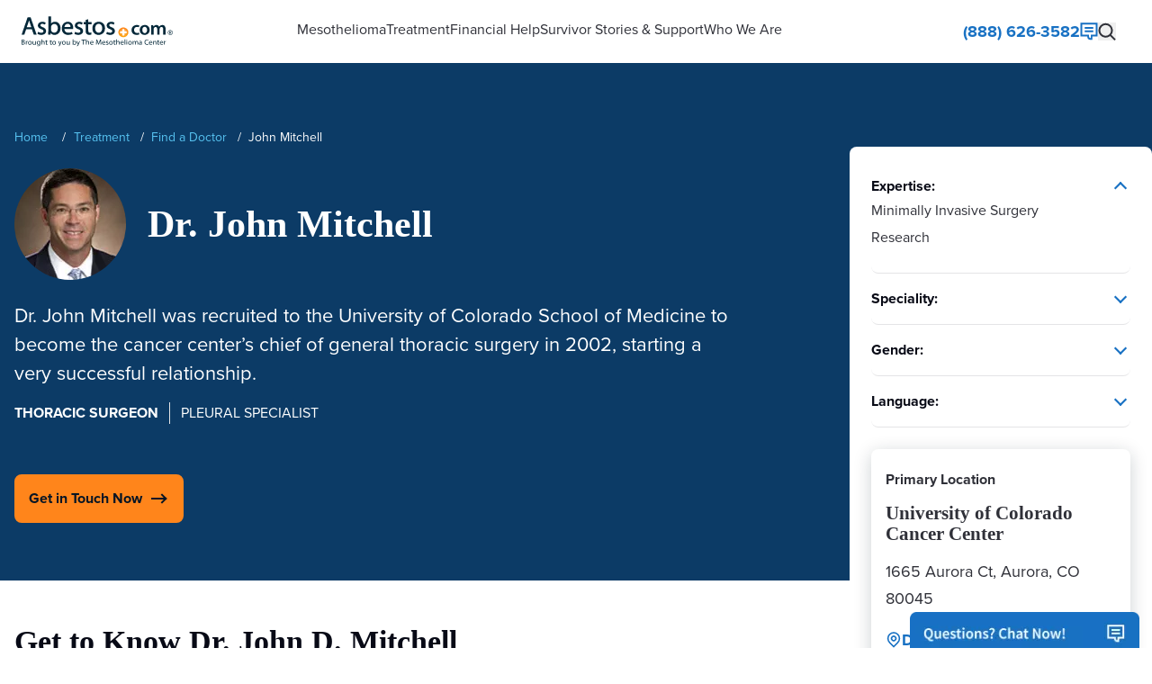

--- FILE ---
content_type: text/html; charset=UTF-8
request_url: https://www.asbestos.com/treatment/doctors/john-mitchell/
body_size: 41877
content:
	<!DOCTYPE html>
	<!--[if lt IE 8]>      <html class="no-js lt-ie9 lt-ie8" lang="en"> <![endif]-->
	<!--[if IE 8]>         <html class="no-js lt-ie9 ie9 ie8" lang="en"> <![endif]-->
	<!--[if IE 9]>         <html class="no-js ie9" lang="en"> <![endif]-->
	<!--[if gt IE 9]><!-->
	<html
		class="no-js" lang="en"> <!--<![endif]-->
	
	<head>
					<meta charset="UTF-8"/>
			<meta http-equiv="Content-Type" content="text/html; charset=UTF-8"/>
			<meta http-equiv="X-UA-Compatible" content="IE=edge">
			<meta name="viewport" content="width=device-width, initial-scale=1.0">
			<meta name="mobile-web-app-capable" content="yes"/>
			<meta name="SKYPE_TOOLBAR" content="SKYPE_TOOLBAR_PARSER_COMPATIBLE"/>

										
			        <link rel="preconnect" href="https://use.typekit.net" crossorigin />
    <link rel="preconnect" href="https://p.typekit.net" crossorigin />
    <link rel="preconnect" href="https://www.googletagmanager.com" crossorigin />

        <style>
        @supports (overflow-anchor: auto) {
            @font-face {
                font-family: 'Proxima Nova Fallback';
                src: local('Arial');
                size-adjust: 98%;
                ascent-override: 92%;
                descent-override: 22%;
                line-gap-override: 0%;
            }
        }
    </style>

        <link rel="preload" href="https://use.typekit.net/vtx0fso.css" as="style" />

        <link rel="stylesheet" href="https://use.typekit.net/vtx0fso.css" media="print" onload="this.media='all'" />
    <noscript><link rel="stylesheet" href="https://use.typekit.net/vtx0fso.css" /></noscript>

        
<meta http-equiv="Content-Security-Policy" content="default-src 'self' https: data: blob: 'unsafe-inline' 'unsafe-eval'; script-src 'self' 'unsafe-inline' 'unsafe-eval' *.smartrecognition.com *.adsrvr.org *.dstillery.com *.launchthatapps.com *.ensighten.com *.bing.com *.taboola.com *.clickcease.com *.googletagmanager.com *.media6degrees.com *.liadm.com *.doubleclick.net *.invocacdn.com *.invoca.net d2wy8f7a9ursnm.cloudfront.net *.mountain.com *.googleadservices.com *.google.com *.googleoptimize.com *.ftlaunchpad.ai ftlaunchpad.ai *.1pdata.app *.convertexperiments.com *.gstatic.com *.traversedlp.com *.alocdn.com *.googleapis.com unpkg.com https://unpkg.com *.livechatinc.com *.creative-serving.org *.creative-serving.com *.tiktok.com *.bidr.io *.clarity.ms *.facebook.net *.my.site.com *.my.salesforce-scrt.com *.redditstatic.com *.us.tvsquared.com *.wistia.net *.wistia.com *.sentry-cdn.com *.asbestos.com *.brilliantlocco.com *.omappapi.com; img-src 'self' http: https: data: blob:; media-src 'self' https: data: blob: *.smartrecognition.com *.adsrvr.org *.dstillery.com *.launchthatapps.com *.ensighten.com *.bing.com *.taboola.com *.clickcease.com *.googletagmanager.com *.media6degrees.com *.liadm.com *.doubleclick.net *.invocacdn.com *.invoca.net d2wy8f7a9ursnm.cloudfront.net *.mountain.com *.googleadservices.com *.google.com *.googleoptimize.com *.ftlaunchpad.ai ftlaunchpad.ai *.1pdata.app *.convertexperiments.com *.gstatic.com *.traversedlp.com *.alocdn.com *.googleapis.com unpkg.com https://unpkg.com *.livechatinc.com *.creative-serving.org *.creative-serving.com *.tiktok.com *.bidr.io *.clarity.ms *.facebook.net *.my.site.com *.my.salesforce-scrt.com *.redditstatic.com *.us.tvsquared.com *.wistia.net *.wistia.com *.sentry-cdn.com *.asbestos.com *.brilliantlocco.com *.omappapi.com; worker-src 'self' blob: *.smartrecognition.com *.adsrvr.org *.dstillery.com *.launchthatapps.com *.ensighten.com *.bing.com *.taboola.com *.clickcease.com *.googletagmanager.com *.media6degrees.com *.liadm.com *.doubleclick.net *.invocacdn.com *.invoca.net d2wy8f7a9ursnm.cloudfront.net *.mountain.com *.googleadservices.com *.google.com *.googleoptimize.com *.ftlaunchpad.ai ftlaunchpad.ai *.1pdata.app *.convertexperiments.com *.gstatic.com *.traversedlp.com *.alocdn.com *.googleapis.com unpkg.com https://unpkg.com *.livechatinc.com *.creative-serving.org *.creative-serving.com *.tiktok.com *.bidr.io *.clarity.ms *.facebook.net *.my.site.com *.my.salesforce-scrt.com *.redditstatic.com *.us.tvsquared.com *.wistia.net *.wistia.com *.sentry-cdn.com *.asbestos.com *.brilliantlocco.com *.omappapi.com; connect-src 'self' https: *.smartrecognition.com *.adsrvr.org *.dstillery.com *.launchthatapps.com *.ensighten.com *.bing.com *.taboola.com *.clickcease.com *.googletagmanager.com *.media6degrees.com *.liadm.com *.doubleclick.net *.invocacdn.com *.invoca.net d2wy8f7a9ursnm.cloudfront.net *.mountain.com *.googleadservices.com *.google.com *.googleoptimize.com *.ftlaunchpad.ai ftlaunchpad.ai *.1pdata.app *.convertexperiments.com *.gstatic.com *.traversedlp.com *.alocdn.com *.googleapis.com unpkg.com https://unpkg.com *.livechatinc.com *.creative-serving.org *.creative-serving.com *.tiktok.com *.bidr.io *.clarity.ms *.facebook.net *.my.site.com *.my.salesforce-scrt.com *.redditstatic.com *.us.tvsquared.com *.wistia.net *.wistia.com *.sentry-cdn.com *.asbestos.com *.brilliantlocco.com *.omappapi.com; frame-src 'self' https: *.smartrecognition.com *.adsrvr.org *.dstillery.com *.launchthatapps.com *.ensighten.com *.bing.com *.taboola.com *.clickcease.com *.googletagmanager.com *.media6degrees.com *.liadm.com *.doubleclick.net *.invocacdn.com *.invoca.net d2wy8f7a9ursnm.cloudfront.net *.mountain.com *.googleadservices.com *.google.com *.googleoptimize.com *.ftlaunchpad.ai ftlaunchpad.ai *.1pdata.app *.convertexperiments.com *.gstatic.com *.traversedlp.com *.alocdn.com *.googleapis.com unpkg.com https://unpkg.com *.livechatinc.com *.creative-serving.org *.creative-serving.com *.tiktok.com *.bidr.io *.clarity.ms *.facebook.net *.my.site.com *.my.salesforce-scrt.com *.redditstatic.com *.us.tvsquared.com *.wistia.net *.wistia.com *.sentry-cdn.com *.asbestos.com *.brilliantlocco.com *.omappapi.com;">

        <script>
  window.__SENTRY_ERROR_QUEUE__ = [];
  window.onerror = function(msg, url, lineNo, columnNo, error) {
    window.__SENTRY_ERROR_QUEUE__.push({msg: msg, url: url, lineNo: lineNo, columnNo: columnNo, error: error});
    return false;
  };
</script>
<script
  src="https://js.sentry-cdn.com/33d7de8b2ccbb47a2627ea2d169a1a6d.min.js"
  crossorigin="anonymous"
  defer
></script>
<script>
  document.addEventListener('DOMContentLoaded', function() {
    if (typeof Sentry !== 'undefined' && Sentry.onLoad) {
      Sentry.onLoad(function() {
        var hostname = window.location.hostname;
        var environment;

        if (hostname === 'localhost' || hostname.indexOf('127.0.0.1') === 0) {
          environment = 'local';
        } else if (hostname.indexOf('dev') !== -1) {
          environment = 'dev';
        } else if (hostname.indexOf('writers') !== -1) {
          environment = 'writers';
        } else if (hostname.indexOf('staging') !== -1) {
          environment = 'staging';
        } else {
          environment = 'production';
        }

        Sentry.init({
          environment: environment,
          tracesSampleRate: environment === 'local' || environment === 'dev' ? 1.0 : 0.1,
          integrations: [],
          release: '?v=3.0.5',
        });

        // Replay any queued errors
        if (window.__SENTRY_ERROR_QUEUE__ && window.__SENTRY_ERROR_QUEUE__.length) {
          window.__SENTRY_ERROR_QUEUE__.forEach(function(e) {
            Sentry.captureException(e.error || new Error(e.msg));
          });
          window.__SENTRY_ERROR_QUEUE__ = [];
        }
      });
    }
  });
</script>
                <script type="text/javascript" async src="https://www.googletagmanager.com/gtag/js?id=G-W81MY6PSV6"></script>
    <script type="text/javascript">
        window.dataLayer = window.dataLayer || [];
        function gtag(){
            dataLayer.push(arguments);
        }
        gtag('js', new Date());
        gtag('config', 'G-W81MY6PSV6');
        // ABR Test
                                    setTimeout('mixpanel.track("Old ABR", {"action" : "20_Seconds","microIgnore" : false,"nonInteraction" : true})',20000);
                        </script>
    
										
			
							<link rel="apple-touch-icon" sizes="180x180" href="https://www.asbestos.com/wp-content/themes/asbestos/assets/img/favicon/apple-touch-icon.png">
<link rel="icon" type="image/png" sizes="32x32" href="https://www.asbestos.com/wp-content/themes/asbestos/assets/img/favicon/favicon-32x32.png">
<link rel="icon" type="image/png" sizes="16x16" href="https://www.asbestos.com/wp-content/themes/asbestos/assets/img/favicon/favicon-16x16.png">
<link rel="manifest" href="https://www.asbestos.com/wp-content/themes/asbestos/assets/img/favicon/manifest.json">
<link rel="mask-icon" href="https://www.asbestos.com/wp-content/themes/asbestos/assets/img/favicon/safari-pinned-tab.svg" color="#ff851b">
<link rel="shortcut icon" href="https://www.asbestos.com/wp-content/themes/asbestos/assets/img/favicon/favicon.ico">
<meta name="msapplication-TileColor" content="#ff851b">
<meta name="msapplication-config" content="https://www.asbestos.com/wp-content/themes/asbestos/assets/img/favicon/browserconfig.xml">
<meta name="theme-color" content="#ff851b">
			
			
			
			
			<title>Dr. Mitchell - Chief of General Thoracic Surgery at UCCC</title>
		
				        <script>
/**
 * ScriptLoader - Deferred script loading for Core Web Vitals optimization
 *
 * Queues scripts and functions to run after critical rendering, using
 * requestIdleCallback to avoid blocking the main thread (reduces TBT).
 *
 * @example
 * // Load a script after window.load (default)
 * ScriptLoader.getInstance().addScript('/path/to/script.js');
 *
 * // Load a script after DOMContentLoaded
 * ScriptLoader.getInstance().addScript('/path/to/script.js', 'dom');
 *
 * // Run a function after window.load (default)
 * ScriptLoader.getInstance().addFunction(function() {
 *   console.log('Page fully loaded');
 * });
 *
 * // Run a function after DOMContentLoaded
 * ScriptLoader.getInstance().addFunction(myInitFunction, 'dom');
 */
var ScriptLoader = (function() {
  var instance;

  // requestIdleCallback polyfill for Safari/older browsers
  var requestIdle = window.requestIdleCallback || function(cb) {
    return setTimeout(function() {
      cb({ timeRemaining: function() { return 50; } });
    }, 1);
  };

  function createInstance() {
    return {
      // State
      domQueue: [],
      windowQueue: [],
      domReady: false,
      windowLoaded: false,
      debug: false,

      /**
       * Enable debug mode - executes items immediately instead of queueing
       * @param {boolean} enabled
       */
      setDebugMode: function(enabled) {
        this.debug = enabled;
      },

      /**
       * Add a script to load after the specified event
       * @param {string} url - Script URL to load
       * @param {string} [loadEvent='window'] - 'window' (after load) or 'dom' (after DOMContentLoaded)
       */
      addScript: function(url, loadEvent) {
        var item = { type: 'script', data: url };
        (loadEvent === 'dom') ? this.queueForDom(item) : this.queueForWindow(item);
      },

      /**
       * Add a function to run after the specified event
       * @param {Function} fn - Function to execute
       * @param {string} [loadEvent='window'] - 'window' (after load) or 'dom' (after DOMContentLoaded)
       */
      addFunction: function(fn, loadEvent) {
        var item = { type: 'function', data: fn };
        (loadEvent === 'dom') ? this.queueForDom(item) : this.queueForWindow(item);
      },

      // -- Internal methods --

      queueForDom: function(item) {
        (this.debug || this.domReady) ? this.execute(item) : this.domQueue.push(item);
      },

      queueForWindow: function(item) {
        (this.debug || this.windowLoaded) ? this.execute(item) : this.windowQueue.push(item);
      },

      execute: function(item) {
        if (item.type === 'script') {
          var script = document.createElement('script');
          script.src = item.data;
          script.async = true;
          document.body.appendChild(script);
        } else if (item.type === 'function') {
          item.data();
        }
      },

      /**
       * Process queue during browser idle time to minimize TBT impact
       * Falls back to forced execution after 3s timeout
       */
      processQueue: function(queue) {
        var self = this;
        if (queue.length === 0) return;

        requestIdle(function(deadline) {
          while (queue.length > 0 && deadline.timeRemaining() > 10) {
            self.execute(queue.shift());
          }
          if (queue.length > 0) {
            self.processQueue(queue);
          }
        }, { timeout: 3000 });
      },

      /**
       * Initialize event listeners - called automatically
       */
      init: function() {
        var self = this;

        // DOMContentLoaded handler
        if (document.readyState === 'loading') {
          document.addEventListener('DOMContentLoaded', function() {
            self.domReady = true;
            self.processQueue(self.domQueue);
          });
        } else {
          this.domReady = true;
          this.processQueue(this.domQueue);
        }

        // Window load handler
        if (document.readyState === 'complete') {
          this.windowLoaded = true;
          this.processQueue(this.windowQueue);
        } else {
          window.addEventListener('load', function() {
            self.windowLoaded = true;
            self.processQueue(self.windowQueue);
          });
        }
      }
    };
  }

  return {
    getInstance: function() {
      if (!instance) {
        instance = createInstance();
      }
      return instance;
    }
  };
})();

ScriptLoader.getInstance().init();
</script>

    <script>
  function _isDefined(i,e=window){try{return void 0!==i.split(".").reduce((i,e)=>i&&void 0!==i[e]?i[e]:void 0,e)}catch(r){return!1}}
  function ownKeys(e, r) { var t = Object.keys(e); if (Object.getOwnPropertySymbols) { var o = Object.getOwnPropertySymbols(e); r && (o = o.filter(function (r) { return Object.getOwnPropertyDescriptor(e, r).enumerable; })), t.push.apply(t, o); } return t; }
  function _objectSpread(e) { for (var r = 1; r < arguments.length; r++) { var t = null != arguments[r] ? arguments[r] : {}; r % 2 ? ownKeys(Object(t), !0).forEach(function (r) { _defineProperty(e, r, t[r]); }) : Object.getOwnPropertyDescriptors ? Object.defineProperties(e, Object.getOwnPropertyDescriptors(t)) : ownKeys(Object(t)).forEach(function (r) { Object.defineProperty(e, r, Object.getOwnPropertyDescriptor(t, r)); }); } return e; }
  function _defineProperty(obj, key, value) { key = _toPropertyKey(key); if (key in obj) { Object.defineProperty(obj, key, { value: value, enumerable: true, configurable: true, writable: true }); } else { obj[key] = value; } return obj; }
  function _toPropertyKey(arg) { var key = _toPrimitive(arg, "string"); return typeof key === "symbol" ? key : String(key); }
  function _toPrimitive(input, hint) { if (typeof input !== "object" || input === null) return input; var prim = input[Symbol.toPrimitive]; if (prim !== undefined) { var res = prim.call(input, hint || "default"); if (typeof res !== "object") return res; throw new TypeError("@@toPrimitive must return a primitive value."); } return (hint === "string" ? String : Number)(input); }
</script>
    

                <style>    img[data-lazy-src]{will-change:contents}
</style>

<script>    !function(e,t){"object"==typeof exports&&"undefined"!=typeof module?module.exports=t():"function"==typeof define&&define.amd?define(t):(e||self).loadingAttributePolyfill=t()}(this,function(){var e,t="loading"in HTMLImageElement.prototype,r="loading"in HTMLIFrameElement.prototype,o="onscroll"in window;function a(e){var t,r,o=[];"picture"===e.parentNode.tagName.toLowerCase()&&((r=(t=e.parentNode).querySelector("source[data-lazy-remove]"))&&t.removeChild(r),o=Array.prototype.slice.call(e.parentNode.querySelectorAll("source"))),o.push(e),o.forEach(function(e){e.hasAttribute("data-lazy-srcset")&&(e.setAttribute("srcset",e.getAttribute("data-lazy-srcset")),e.removeAttribute("data-lazy-srcset"))}),e.setAttribute("src",e.getAttribute("data-lazy-src")),e.removeAttribute("data-lazy-src")}function n(a){var n=document.createElement("div");for(n.innerHTML=function(a){var n=a.textContent||a.innerHTML,i="data:image/svg+xml,%3Csvg xmlns=%27http://www.w3.org/2000/svg%27 viewBox=%270 0 "+((n.match(/width=['"](\d+)['"]/)||!1)[1]||1)+" "+((n.match(/height=['"](\d+)['"]/)||!1)[1]||1)+"%27%3E%3C/svg%3E";return(/<img/gim.test(n)&&!t||/<iframe/gim.test(n)&&!r)&&o&&(n=void 0===e?n.replace(/(?:\r\n|\r|\n|\t| )src=/g,' lazyload="1" src='):(n=n.replace("<source",'<source srcset="'+i+'" data-lazy-remove="true"></source>\n<source')).replace(/(?:\r\n|\r|\n|\t| )srcset=/g," data-lazy-srcset=").replace(/(?:\r\n|\r|\n|\t| )src=/g,' src="'+i+'" data-lazy-src=')),n}(a);n.firstChild;){var i=n.firstChild;if(o&&void 0!==e&&i.tagName&&(("img"===i.tagName.toLowerCase()||"picture"===i.tagName.toLowerCase())&&!t||"iframe"===i.tagName.toLowerCase()&&!r)){var c="picture"===i.tagName.toLowerCase()?n.querySelector("img"):i;e.observe(c)}a.parentNode.insertBefore(i,a)}a.parentNode.removeChild(a)}window.NodeList&&!NodeList.prototype.forEach&&(NodeList.prototype.forEach=Array.prototype.forEach),"IntersectionObserver"in window&&(e=new IntersectionObserver(function(e,t){e.forEach(function(e){if(0!==e.intersectionRatio){var r=e.target;t.unobserve(r),a(r)}})},{rootMargin:"0px 0px 256px 0px",threshold:.01}));var i=function(){document.querySelectorAll("noscript.loading-lazy").forEach(function(e){return n(e)}),void 0!==window.matchMedia&&window.matchMedia("print").addListener(function(e){e.matches&&document.querySelectorAll('img[loading="lazy"][data-lazy-src],iframe[loading="lazy"][data-lazy-src]').forEach(function(e){a(e)})})};return/comp|inter/.test(document.readyState)?i():"addEventListener"in document?document.addEventListener("DOMContentLoaded",function(){i()}):document.attachEvent("onreadystatechange",function(){"complete"===document.readyState&&i()}),{prepareElement:n}});
</script>        
		<meta name='robots' content='noindex, nofollow' />

	<!-- This site is optimized with the Yoast SEO plugin v20.5 - https://yoast.com/wordpress/plugins/seo/ -->
	<meta name="description" content="John Mitchell, M.D., spent four years on active duty in the Navy, which stemmed from attending medical school with an Armed Forces Scholarship." />
	<meta property="og:locale" content="en_US" />
	<meta property="og:type" content="article" />
	<meta property="og:title" content="Dr. Mitchell - Chief of General Thoracic Surgery at UCCC" />
	<meta property="og:description" content="John Mitchell, M.D., spent four years on active duty in the Navy, which stemmed from attending medical school with an Armed Forces Scholarship." />
	<meta property="og:url" content="https://www.asbestos.com/treatment/doctors/john-mitchell/" />
	<meta property="og:site_name" content="Mesothelioma Center - Vital Services for Cancer Patients &amp; Families" />
	<meta property="article:publisher" content="https://www.facebook.com/themesocenter" />
	<meta property="article:modified_time" content="2024-06-14T17:37:25+00:00" />
	<meta property="og:image" content="https://www.asbestos.com/wp-content/uploads/john-mitchell.jpg" />
	<meta property="og:image:width" content="125" />
	<meta property="og:image:height" content="125" />
	<meta property="og:image:type" content="image/jpeg" />
	<meta name="twitter:card" content="summary_large_image" />
	<meta name="twitter:label1" content="Est. reading time" />
	<meta name="twitter:data1" content="2 minutes" />
	<script type="application/ld+json" class="yoast-schema-graph">{"@context":"https://schema.org","@graph":[{"@type":"WebPage","@id":"https://www.asbestos.com/treatment/doctors/john-mitchell/","url":"https://www.asbestos.com/treatment/doctors/john-mitchell/","name":"Dr. Mitchell - Chief of General Thoracic Surgery at UCCC","isPartOf":{"@id":"https://www.asbestos.com/#website"},"primaryImageOfPage":{"@id":"https://www.asbestos.com/treatment/doctors/john-mitchell/#primaryimage"},"image":{"@id":"https://www.asbestos.com/treatment/doctors/john-mitchell/#primaryimage"},"thumbnailUrl":"https://www.asbestos.com/wp-content/uploads/john-mitchell.jpg","datePublished":"2013-04-11T13:17:00+00:00","dateModified":"2024-06-14T17:37:25+00:00","description":"John Mitchell, M.D., spent four years on active duty in the Navy, which stemmed from attending medical school with an Armed Forces Scholarship.","inLanguage":"en-US","potentialAction":[{"@type":"ReadAction","target":["https://www.asbestos.com/treatment/doctors/john-mitchell/"]}],"citation":["National Jewish Health. (n.d.). John D. Mitchell, MD. Retrieved from https://www.nationaljewish.org/doctors-departments/providers/physicians/john-d-mitchell<br />\r","University of Colorado School of Medicine. (n.d.). John D. Mitchell, MD. Retrieved from https://www.cudoctors.com/Find_A_Doctor/Profile/13495"],"author":{"@id":"#/person/1706"},"editor":{"@id":"#/person/1737"}},{"@type":"ImageObject","inLanguage":"en-US","@id":"https://www.asbestos.com/treatment/doctors/john-mitchell/#primaryimage","url":"https://www.asbestos.com/wp-content/uploads/john-mitchell.jpg","contentUrl":"https://www.asbestos.com/wp-content/uploads/john-mitchell.jpg","width":125,"height":125,"caption":"Dr. John Mitchell, lung cancer and pleural mesothelioma specialist"},{"@type":"WebSite","@id":"https://www.asbestos.com/#website","url":"https://www.asbestos.com/","name":"Mesothelioma Center - Vital Services for Cancer Patients &amp; Families","description":"The Mesothelioma Center offers the most comprehensive and current information on asbestos exposure and mesothelioma.","publisher":{"@id":"https://www.asbestos.com/#organization"},"potentialAction":[{"@type":"SearchAction","target":{"@type":"EntryPoint","urlTemplate":"https://www.asbestos.com/?s={search_term_string}"},"query-input":"required name=search_term_string"}],"inLanguage":"en-US"},{"@type":"Organization","@id":"https://www.asbestos.com/#organization","name":"Mesothelioma Center - Vital Services for Cancer Patients &amp; Families","url":"https://www.asbestos.com/","logo":{"@type":"ImageObject","inLanguage":"en-US","@id":"https://www.asbestos.com/#/schema/logo/image/","url":"https://www.asbestos.com/wp-content/uploads/asbestos-logo.png","contentUrl":"https://www.asbestos.com/wp-content/uploads/asbestos-logo.png","width":269,"height":56,"caption":"Mesothelioma Center - Vital Services for Cancer Patients &amp; Families"},"image":{"@id":"https://www.asbestos.com/#/schema/logo/image/"},"sameAs":["https://www.facebook.com/themesocenter","https://www.linkedin.com/company/themesocenter/","https://www.asbestos.com/","https://x.com/TheMesoCenter"]},{"@type":"Person","@id":"#/person/1706","name":"Tim Povtak","jobTitle":"Senior Content Writer","url":"https://www.asbestos.com/author/tim-povtak/","image":"https://www.asbestos.com/wp-content/uploads/tim-bio-bg-1.jpg","worksFor":{"@id":"https://www.asbestos.com#organization","@type":"Organization"},"sameAs":["https://twitter.com/tpovtak/","https://www.linkedin.com/in/tim-povtak-a67943a/","https://www.quora.com/profile/Tim-Povtak","https://muckrack.com/tpovtak","https://www.safeopedia.com/contributors/tim-povtak"],"knowsAbout":["Cancer Centers","Occupational Health","Mesothelioma Research","Asbestos News"],"contactPoint":{"@type":"ContactPoint","email":"tpovtak@asbestos.com"}},{"@type":"Person","@id":"#/person/1737","name":"Walter Pacheco","jobTitle":"Managing Editor","url":"https://www.asbestos.com/author/walter-pacheco/","image":"https://www.asbestos.com/wp-content/uploads/walter-bio-bg-e1510857777121.jpg","worksFor":{"@id":"https://www.asbestos.com#organization","@type":"Organization"},"sameAs":["https://www.linkedin.com/in/walter-pacheco-b147a626","https://muckrack.com/walter-pacheco"],"knowsAbout":["Journalism","Mesothelioma","Asbestos"],"contactPoint":{"@type":"ContactPoint","telephone":"888-908-1332","email":"wpacheco@asbestos.com"}},{"@type":"Physician","@id":"#/schema/physician/3206","name":"John Mitchell","telephone":"303-724-2808","url":"https://www.asbestos.com/treatment/doctors/john-mitchell/","image":"https://www.asbestos.com/wp-content/uploads/john-mitchell.jpg","priceRange":"$-$$$$$","description":"Dr. John Mitchell was recruited to the University of Colorado School of Medicine to become the cancer center’s chief of general thoracic surgery in 2002, starting a very successful relationship.","medicalSpecialty":[{"@type":"MedicalSpecialty","name":"Cardiothoracic Surgery"}],"hospitalAffiliation":{"@type":"Hospital","@id":"#/schema/hospital/3013","name":"University of Colorado Cancer Center","image":"https://www.asbestos.com/wp-content/uploads/University-of-Colorado-Cancer-Center.jpg","url":"https://www.asbestos.com/cancer-centers/university-of-colorado-cancer-center/","priceRange":"$-$$$$$","address":{"@type":"PostalAddress","addressLocality":"Aurora","addressRegion":"CO","streetAddress":"1665 Aurora Ct","postalCode":"80045"},"geo":{"@type":"GeoCoordinates","latitude":"39.7434512","longitude":"-104.8376128"},"hasMap":"https://www.google.com/maps/@39.7434512,-104.8376128,15z"},"address":{"@type":"PostalAddress","addressLocality":"Aurora","addressRegion":"CO","streetAddress":"1665 Aurora Ct","postalCode":"80045"},"mainEntityOfPage":{"@id":""}},{"@type":"Physician","@id":"#/schema/physician/3206","name":"John Mitchell","telephone":"303-724-2808","url":"https://www.asbestos.com/treatment/doctors/john-mitchell/","image":"https://www.asbestos.com/wp-content/uploads/john-mitchell.jpg","priceRange":"$-$$$$$","description":"Dr. John Mitchell was recruited to the University of Colorado School of Medicine to become the cancer center’s chief of general thoracic surgery in 2002, starting a very successful relationship.","medicalSpecialty":[{"@type":"MedicalSpecialty","name":"Cardiothoracic Surgery"}],"hospitalAffiliation":{"@type":"Hospital","@id":"#/schema/hospital/3013","name":"University of Colorado Cancer Center","image":"https://www.asbestos.com/wp-content/uploads/University-of-Colorado-Cancer-Center.jpg","url":"https://www.asbestos.com/cancer-centers/university-of-colorado-cancer-center/","priceRange":"$-$$$$$","address":{"@type":"PostalAddress","addressLocality":"Aurora","addressRegion":"CO","streetAddress":"1665 Aurora Ct","postalCode":"80045"},"geo":{"@type":"GeoCoordinates","latitude":"39.7434512","longitude":"-104.8376128"},"hasMap":"https://www.google.com/maps/@39.7434512,-104.8376128,15z"},"address":{"@type":"PostalAddress","addressLocality":"Aurora","addressRegion":"CO","streetAddress":"1665 Aurora Ct","postalCode":"80045"},"mainEntityOfPage":{"@id":""}}]}</script>
	<!-- / Yoast SEO plugin. -->


<link rel='stylesheet' id='asbestos-tailwind-css' href='https://www.asbestos.com/wp-content/themes/asbestos/dist/tailwind.css?ver=3.0.5' type='text/css' media='all' />
<link rel='stylesheet' id='asbestos-main-css' href='https://www.asbestos.com/wp-content/themes/asbestos/dist/main.css?ver=3.0.5' type='text/css' media='all' />

	</head>

	<body itemscope itemtype="http://schema.org/WebPage" class="doctors-template-default single single-doctors postid-3206">
		<a href="#main-content" class="u-sr-only">Skip to main content</a>

		<div class="l-page-wrapper">     
    


<header class="tw-relative" data-location="Header" data-top-nav data-component="header">
    <div class="tw-grid tw-grid-cols-[minmax(auto,6.5rem)_minmax(10.4375rem,1fr)_minmax(auto,4.5rem)] ml:tw-grid-cols-[minmax(auto,6.5rem)_minmax(10.4375rem,1fr)_minmax(auto,15.625rem)] tw-h-[4.375rem] ml:tw-h-auto ml:tw-min-h-[4.375rem] tw-w-full tw-max-w-320 tw-mx-auto tw-items-center tw-justify-center ml:tw-px-6">
        

<div class="tw-flex tw-justify-start tw-items-center ml:tw-hidden tw-h-full tw-shrink-0 tw-border-r tw-border-[#E4E4E6]" 
     data-component="hamburger-menu">
    
    



    

<button 
    class="tw-flex tw-w-full tw-items-center tw-justify-center tw-text-marine tw-bg-transparent tw-border-none tw-rounded-none tw-p-1 tw-m-0 hover:tw-text-ocean focus:tw-outline-none tw-transition-colors tw-duration-200"
    type="button"
    name="hamburger-menu"
    id="hamburger-menu"
            data-hamburger-toggle="true" data-navigation-trigger="mobile" aria-label="Open navigation menu" aria-controls="main-menu" aria-expanded="false"
    >
    
            <span>    <span class="tw-flex tw-items-center tw-gap-2" 
          data-component="hamburger-icon">
            <span class="tw-flex tw-flex-col tw-gap-1.5" data-icon="hamburger">
        <span class="tw-block tw-w-4 tw-h-[.1875rem] tw-bg-current tw-transition-all tw-duration-300 tw-ease-in-out" 
                data-hamburger-bar="top"></span>
        <span class="tw-block tw-w-8 tw-h-[.1875rem] tw-bg-current tw-transition-all tw-duration-300 tw-ease-in-out" 
                data-hamburger-bar="middle"></span>
        <span class="tw-block tw-w-6 tw-h-[.1875rem] tw-bg-current tw-transition-all tw-duration-300 tw-ease-in-out" 
                data-hamburger-bar="bottom"></span>
    </span>

        <span class="tw-text-base tw-font-sans tw-font-semibold tw-leading-none" data-menu-text>Open</span>
        <span class="tw-sr-only">Open navigation menu</span>
    </span>
</span>
    
    </button>
</div>
        



<a href="https://www.asbestos.com" class="tw-flex tw-items-center tw-justify-center tw-mx-auto ml:tw-mx-0 tw-w-42 tw-h-full" data-location="header-logo" data-component="logo">
    


                    
                            
        
                
                
                                                                                                    
                
                    <picture>
                <source srcset="https://www.asbestos.com/wp-content/themes/asbestos/assets/img/logo/Asbestos-Logo-Meso-Color.svg" type="image/webp">
        
        <img
            loading="eager" fetchpriority="high"            decoding="async"
            src="https://www.asbestos.com/wp-content/themes/asbestos/assets/img/logo/Asbestos-Logo-Meso-Color.svg"
            alt="The Mesothelioma Center logo"
            class="tw-max-w-full tw-h-auto tw-object-cover"
                            width="180" height="40"
            />

                    </picture>
        
        
    
</a>
        
<nav 
    role="navigation" 
    aria-label="Main Menu" 
    id="site-header-nav" 
    class="tw-bg-iceberg tw-w-full sm:tw-max-w-[70vw] tw-max-h-[calc(100dvh-4.375rem)] tw-h-[calc(100dvh-4.375rem)] tw-absolute tw-top-[4.375rem] tw-left-[-96rem] tw-z-50 tw-transition-all tw-duration-300 tw-ease-in-out tw-overflow-y-auto tw-overflow-x-hidden tw-pb-20 ml:tw-pb-0 ml:tw-static ml:tw-top-auto ml:tw-left-auto ml:tw-z-auto ml:tw-max-w-none ml:tw-w-auto ml:tw-h-auto ml:tw-bg-transparent ml:tw-self-stretch" 
    data-location="site-header-nav" 
    data-component="navigation" 
    data-navigation="primary">

    






    <div class="tw-relative tw-w-full tw-bg-iceberg tw-overflow-hidden tw-transition-all tw-duration-300 tw-ease-in-out  tw-max-h-96 tw-px-8 ml:tw-hidden " 
        data-component="nav-search-mobile"
        id="nav-search-region"
        role="region"
        aria-labelledby="search-trigger"
        aria-hidden="true"
    >
        <form class="tw-flex tw-items-center tw-max-w-[48.125rem] tw-mx-auto tw-gap-0 tw-px-1 tw-py-1 tw-border-2 tw-border-solid tw-border-border-neutral ml:tw-border-none ml:tw-py-3 ml:tw-px-6 tw-rounded-full tw-bg-white hover:tw-shadow-md focus:tw-border-none tw-my-4 tw-overflow-hidden" 
            action="/search"
            data-component="nav-search-form"
            role="search"
            aria-label="Site Search Asbestos.com"
        >
            


<input 
    class="tw-block tw-w-full tw-bg-white tw-text-gray-700 tw-px-4 tw-py-2 tw-h-12 focus:tw-outline-none focus-visible:tw-ring-0 tw-border-none tw-rounded-md"
    type="text"
    name="query"
    value=""
    placeholder="Type here to search.."
            aria-label="MobileSearch" data-component="search-input" autocomplete="off"
                id="search-mobile"
                 
    />
            




        
    
<button 
    class="tw-flex tw-h-12 tw-items-center tw-justify-center tw-gap-2 tw-cursor-pointer [&_span]:tw-text-lg [&_span]:tw-font-bold tw-px-3 tw-py-2 tw-bg-squash tw-text-body tw-rounded-full"
    type="submit"
    name=""
    id=""
            data-component="search-submit" aria-label="Submit Search"
    >
    
    
          <span class="tw-inline-block [&>svg]:tw-w-full [&>svg]:tw-h-full tw-w-6 tw-h-6 tw-mt-0.5">
        <svg width="48" height="50.526" viewBox="0 0 48 50.526" fill="none" xmlns="http://www.w3.org/2000/svg"><path fill-rule="evenodd" clip-rule="evenodd" d="M36.174 34.56A20.213 20.213 0 0 0 5.919 7.877 20.211 20.211 0 0 0 32.61 38.13q.051.058.106.114l10.717 10.719a2.526 2.526 0 1 0 3.575-3.572L36.289 34.672zm-5.245-23.116A15.158 15.158 0 1 1 9.493 32.882a15.158 15.158 0 0 1 21.436-21.436" fill="currentColor"/></svg>      </span>
    </button>
        </form>
    </div>

    <ul id="main-menu" class="tw-bg-white tw-flex tw-flex-col tw-gap-0 ml:tw-gap-[clamp(0rem,2.5vw,2.5rem)] ml:tw-flex-row tw-justify-start ml:tw-justify-center ml:tw-items-stretch ml:tw-px-4 ml:tw-h-full">
        




<li
    class="tw-cursor-pointer tw-border-b-2 tw-border-gray-light-medium ml:tw-border-b-4 ml:tw-border-transparent ml:hover:tw-border-b-marine ml:tw-flex ml:tw-items-center" 
    data-event-tracker="twNavSection" 
    data-nav-component="main-nav" 
    data-nav-section-title="Mesothelioma"
    data-nav-section-url="/mesothelioma/"
    aria-expanded="false"
    role="button"
    tabindex="0"
    aria-controls="nav-section-mesothelioma"
    aria-label="Mesothelioma"
    data-offer="/mesothelioma/"
>

    <div class="tw-flex tw-items-center tw-justify-between tw-w-full tw-font-sans tw-text-body tw-text-base tw-px-6 tw-py-4 ml:tw-px-0 ml:tw-py-5">
        <span>Mesothelioma</span>
        <span class="[&_svg]:tw-w-4 [&_svg]:tw-h-4 ml:tw-hidden">
            <svg xmlns="http://www.w3.org/2000/svg" width="30" height="47.143" viewBox="0 0 30 47.143" fill="none" class=""><path fill-rule="evenodd" clip-rule="evenodd" d="M8.584.986 3.651 5.914l16.02 16.067L3.643 38.04l4.937 4.929 20.991-20.988z" fill="currentColor"/></path></svg>
        </span>
    </div>

    






<div 
    class="tw-hidden tw-opacity-0 tw-invisible tw--translate-y-2 tw-max-h-[100dvh] tw-overflow-y-auto tw-pb-10 ml:tw-pb-0 ml:tw-overflow-y-hidden ml:tw-w-full ml:tw-max-w-[100vw] ml:tw-bg-white ml:tw-z-[100000] ml:tw-absolute ml:tw-top-[4.3755rem] ml:tw-left-0 ml:tw-border-t ml:tw-border-border-neutral" 
    role="menubar" 
    aria-label="Mesothelioma" 
    aria-labelledby="nav-section-mesothelioma"
    aria-expanded="false"
    aria-label="Mesothelioma"
    data-component="nav-section"
    data-section-id="nav-section-mesothelioma"
    data-section-title="Mesothelioma"
>
    <div class="tw-bg-ocean ml:tw-hidden">
    <button class="tw-flex tw-py-4 tw-px-6 tw-items-center tw-gap-4 tw-h-auto tw-w-auto [&_svg]:tw-w-6 [&_svg]:tw-h-6 [&_svg]:tw-rotate-180 tw-text-white focus:tw-outline-none focus:tw-ring-0 focus:tw-ring-offset-0" data-nav-close data-component="nav-close-button">
        <svg xmlns="http://www.w3.org/2000/svg" width="30" height="47.143" viewBox="0 0 30 47.143" fill="none" class=""><path fill-rule="evenodd" clip-rule="evenodd" d="M8.584.986 3.651 5.914l16.02 16.067L3.643 38.04l4.937 4.929 20.991-20.988z" fill="currentColor"/></path></svg>
        <span class="tw-font-sans tw-text-lg tw-font-bold tw-text-white">Back</span>
    </button>
</div>
    <div class="tw-grid tw-gap-4 ml:tw-my-12 ml:tw-max-w-310 ml:tw-mx-auto ml:tw-w-[calc(100%-3rem)] ml:tw-divide-x ml:tw-divide-border-neutral ml:tw-gap-[clamp(0.5rem,2vw,2rem)] tw-grid-cols-1 ml:tw-grid-cols-3 tw-mb-6">
        
                        
    <div class="tw-pl-6 tw-pr-6 ml:tw-pr-0 ml:tw-pl-[clamp(0.5rem,2vw,2rem)] ml:first:tw-pl-0">
        
                    
                                                                                                                                                                                                                                                                                                                                                                                                                                                                                                                                                                                                            
            <div class="tw-flex tw-flex-col tw-gap-4">
                                    <a 
            class="tw-text-body tw-text-base tw-font-sans tw-leading-5 hover:tw-text-marine hover:tw-underline tw-font-bold tw-border-t tw-border-border-neutral tw-pt-4 ml:first:tw-border-t-0 ml:first:tw-pt-0" 
            href="https://www.asbestos.com/mesothelioma/" 
            role="menuitem"
            data-event-tracker="twNavLink"
            data-offer="/mesothelioma/"
        >What Is Mesothelioma?</a>
                    <a 
            class="tw-text-body tw-text-base tw-font-sans tw-leading-5 hover:tw-text-marine hover:tw-underline tw-font-bold tw-border-t tw-border-border-neutral tw-pt-4 ml:first:tw-border-t-0 ml:first:tw-pt-0" 
            href="https://www.asbestos.com/mesothelioma/types/" 
            role="menuitem"
            data-event-tracker="twNavLink"
            data-offer="/mesothelioma/types/"
        >Types</a>
                    <a 
            class="tw-text-body tw-text-base tw-font-sans tw-leading-5 hover:tw-text-marine hover:tw-underline " 
            href="https://www.asbestos.com/mesothelioma/pleural/" 
            role="menuitem"
            data-event-tracker="twNavLink"
            data-offer="/mesothelioma/pleural/"
        >Pleural Mesothelioma</a>
                    <a 
            class="tw-text-body tw-text-base tw-font-sans tw-leading-5 hover:tw-text-marine hover:tw-underline " 
            href="https://www.asbestos.com/mesothelioma/peritoneal/" 
            role="menuitem"
            data-event-tracker="twNavLink"
            data-offer="/mesothelioma/peritoneal/"
        >Peritoneal Mesothelioma</a>
                    <a 
            class="tw-text-body tw-text-base tw-font-sans tw-leading-5 hover:tw-text-marine hover:tw-underline " 
            href="https://www.asbestos.com/mesothelioma/malignant/epithelial/" 
            role="menuitem"
            data-event-tracker="twNavLink"
            data-offer="/mesothelioma/malignant/epithelial/"
        >Epithelioid Mesothelioma</a>
                    <a 
            class="tw-text-body tw-text-base tw-font-sans tw-leading-5 hover:tw-text-marine hover:tw-underline " 
            href="https://www.asbestos.com/mesothelioma/malignant-sarcomatoid/" 
            role="menuitem"
            data-event-tracker="twNavLink"
            data-offer="/mesothelioma/malignant-sarcomatoid/"
        >Sarcomatoid Mesothelioma</a>
                    <a 
            class="tw-text-body tw-text-base tw-font-sans tw-leading-5 hover:tw-text-marine hover:tw-underline tw-font-bold tw-border-t tw-border-border-neutral tw-pt-4 ml:first:tw-border-t-0 ml:first:tw-pt-0" 
            href="https://www.asbestos.com/mesothelioma/symptoms/" 
            role="menuitem"
            data-event-tracker="twNavLink"
            data-offer="/mesothelioma/symptoms/"
        >Symptoms</a>
                    <a 
            class="tw-text-body tw-text-base tw-font-sans tw-leading-5 hover:tw-text-marine hover:tw-underline tw-font-bold tw-border-t tw-border-border-neutral tw-pt-4 ml:first:tw-border-t-0 ml:first:tw-pt-0" 
            href="https://www.asbestos.com/mesothelioma/diagnosis/" 
            role="menuitem"
            data-event-tracker="twNavLink"
            data-offer="/mesothelioma/diagnosis/"
        >Getting Diagnosed</a>
                    <a 
            class="tw-text-body tw-text-base tw-font-sans tw-leading-5 hover:tw-text-marine hover:tw-underline " 
            href="https://www.asbestos.com/mesothelioma/misdiagnosis/" 
            role="menuitem"
            data-event-tracker="twNavLink"
            data-offer="/mesothelioma/misdiagnosis/"
        >Misdiagnosis</a>
    

                            </div>
            </div>

                        
    <div class="tw-pl-6 tw-pr-6 ml:tw-pr-0 ml:tw-pl-[clamp(0.5rem,2vw,2rem)] ml:first:tw-pl-0">
        
                    
                                                                                                                                                                                                                                                                                                                                                                                                                                                                                                                                                                                                            
            <div class="tw-flex tw-flex-col tw-gap-4">
                                    <a 
            class="tw-text-body tw-text-base tw-font-sans tw-leading-5 hover:tw-text-marine hover:tw-underline tw-font-bold tw-border-t tw-border-border-neutral tw-pt-4 ml:first:tw-border-t-0 ml:first:tw-pt-0" 
            href="https://www.asbestos.com/mesothelioma/prognosis/" 
            role="menuitem"
            data-event-tracker="twNavLink"
            data-offer="/mesothelioma/prognosis/"
        >Prognosis</a>
                    <a 
            class="tw-text-body tw-text-base tw-font-sans tw-leading-5 hover:tw-text-marine hover:tw-underline " 
            href="https://www.asbestos.com/mesothelioma/life-expectancy/" 
            role="menuitem"
            data-event-tracker="twNavLink"
            data-offer="/mesothelioma/life-expectancy/"
        >Life Expectancy</a>
                    <a 
            class="tw-text-body tw-text-base tw-font-sans tw-leading-5 hover:tw-text-marine hover:tw-underline " 
            href="https://www.asbestos.com/mesothelioma/survival-rate/" 
            role="menuitem"
            data-event-tracker="twNavLink"
            data-offer="/mesothelioma/survival-rate/"
        >Survival Rate</a>
                    <a 
            class="tw-text-body tw-text-base tw-font-sans tw-leading-5 hover:tw-text-marine hover:tw-underline tw-font-bold tw-border-t tw-border-border-neutral tw-pt-4 ml:first:tw-border-t-0 ml:first:tw-pt-0" 
            href="https://www.asbestos.com/mesothelioma/statistics/" 
            role="menuitem"
            data-event-tracker="twNavLink"
            data-offer="/mesothelioma/statistics/"
        >Statistics</a>
                    <a 
            class="tw-text-body tw-text-base tw-font-sans tw-leading-5 hover:tw-text-marine hover:tw-underline tw-font-bold tw-border-t tw-border-border-neutral tw-pt-4 ml:first:tw-border-t-0 ml:first:tw-pt-0" 
            href="https://www.asbestos.com/mesothelioma/staging/" 
            role="menuitem"
            data-event-tracker="twNavLink"
            data-offer="/mesothelioma/staging/"
        >Stages</a>
                    <a 
            class="tw-text-body tw-text-base tw-font-sans tw-leading-5 hover:tw-text-marine hover:tw-underline " 
            href="https://www.asbestos.com/mesothelioma/stage-1/" 
            role="menuitem"
            data-event-tracker="twNavLink"
            data-offer="/mesothelioma/stage-1/"
        >Stage 1</a>
                    <a 
            class="tw-text-body tw-text-base tw-font-sans tw-leading-5 hover:tw-text-marine hover:tw-underline " 
            href="https://www.asbestos.com/mesothelioma/stage-2/" 
            role="menuitem"
            data-event-tracker="twNavLink"
            data-offer="/mesothelioma/stage-2/"
        >Stage 2</a>
                    <a 
            class="tw-text-body tw-text-base tw-font-sans tw-leading-5 hover:tw-text-marine hover:tw-underline " 
            href="https://www.asbestos.com/mesothelioma/stage-3/" 
            role="menuitem"
            data-event-tracker="twNavLink"
            data-offer="/mesothelioma/stage-3/"
        >Stage 3</a>
                    <a 
            class="tw-text-body tw-text-base tw-font-sans tw-leading-5 hover:tw-text-marine hover:tw-underline " 
            href="https://www.asbestos.com/mesothelioma/stage-4/" 
            role="menuitem"
            data-event-tracker="twNavLink"
            data-offer="/mesothelioma/stage-4/"
        >Stage 4</a>
    

                            </div>
            </div>

                        
    <div class="tw-pl-6 tw-pr-6 ml:tw-pr-0 ml:tw-pl-[clamp(0.5rem,2vw,2rem)] ml:first:tw-pl-0">
        
                    
                                                                                                                                                                                                                                                                                                                                                                                                            
            <div class="tw-flex tw-flex-col tw-gap-4">
                                    <a 
            class="tw-text-body tw-text-base tw-font-sans tw-leading-5 hover:tw-text-marine hover:tw-underline tw-font-bold tw-border-t tw-border-border-neutral tw-pt-4 ml:first:tw-border-t-0 ml:first:tw-pt-0" 
            href="https://www.asbestos.com/mesothelioma/causes/" 
            role="menuitem"
            data-event-tracker="twNavLink"
            data-offer="/mesothelioma/causes/"
        >Causes</a>
                    <a 
            class="tw-text-body tw-text-base tw-font-sans tw-leading-5 hover:tw-text-marine hover:tw-underline tw-font-bold tw-border-t tw-border-border-neutral tw-pt-4 ml:first:tw-border-t-0 ml:first:tw-pt-0" 
            href="https://www.asbestos.com/asbestos/" 
            role="menuitem"
            data-event-tracker="twNavLink"
            data-offer="/asbestos/"
        >Asbestos</a>
                    <a 
            class="tw-text-body tw-text-base tw-font-sans tw-leading-5 hover:tw-text-marine hover:tw-underline " 
            href="https://www.asbestos.com/exposure/" 
            role="menuitem"
            data-event-tracker="twNavLink"
            data-offer="/exposure/"
        >Asbestos Exposure</a>
                    <a 
            class="tw-text-body tw-text-base tw-font-sans tw-leading-5 hover:tw-text-marine hover:tw-underline " 
            href="https://www.asbestos.com/veterans/" 
            role="menuitem"
            data-event-tracker="twNavLink"
            data-offer="/veterans/"
        >Military Exposure</a>
                    <a 
            class="tw-text-body tw-text-base tw-font-sans tw-leading-5 hover:tw-text-marine hover:tw-underline " 
            href="https://www.asbestos.com/occupations/" 
            role="menuitem"
            data-event-tracker="twNavLink"
            data-offer="/occupations/"
        >Occupational Exposure</a>
                    <a 
            class="tw-text-body tw-text-base tw-font-sans tw-leading-5 hover:tw-text-marine hover:tw-underline " 
            href="https://www.asbestos.com/cancer/lung-cancer/" 
            role="menuitem"
            data-event-tracker="twNavLink"
            data-offer="/cancer/lung-cancer/"
        >Lung Cancer</a>
    

                            </div>
            </div>

        
                
        
    </div>
            
<div class="tw-bg-marine tw-py-2 tw-text-white tw-border-b-[5px] tw-border-white/15">
    <div class="tw-max-w-310 tw-mx-auto tw-w-[calc(100%-3rem)]">
        


    

    
                    
                    
                    
                





    
    

  
  
  
    
    
          
        
        
      
  
  <a href="/mesothelioma-overview/" 
     class="tw-text-white tw-font-bold tw-text-lg/[1.5] tw-shadow-none tw-p-0 tw-items-center tw-justify-center tw-cursor-pointer tw-gap-1 hover:tw-underline hover:tw-underline-offset-4 hover:tw-gap-4 tw-inline-flex sm:tw-inline-flex md:tw-inline-flex lg:tw-inline-flex" 
     data-event-tracker="navigation" data-twbutton="true"
  >
        
          Explore All Mesothelioma Topics
        
                <span class="tw-inline-block [&>svg]:tw-w-full [&>svg]:tw-h-full tw-w-6 tw-h-6 tw-mt-0.5">
        <svg xmlns="http://www.w3.org/2000/svg" width="48" height="48" viewBox="0 0 48 48" fill="none"><path d="m30.076 12.686-2.822 2.836 6.54 6.51-27.21.026.004 4 27.136-.026-6.43 6.46 2.834 2.82 11.288-11.34z" fill="currentColor"/></svg>      </span>
    
        
      </a>




  
    </div>
</div>
    </div>

</li>
        




<li
    class="tw-cursor-pointer tw-border-b-2 tw-border-gray-light-medium ml:tw-border-b-4 ml:tw-border-transparent ml:hover:tw-border-b-marine ml:tw-flex ml:tw-items-center" 
    data-event-tracker="twNavSection" 
    data-nav-component="main-nav" 
    data-nav-section-title="Treatment"
    data-nav-section-url="/treatment/"
    aria-expanded="false"
    role="button"
    tabindex="0"
    aria-controls="nav-section-treatment"
    aria-label="Treatment"
    data-offer="/treatment/"
>

    <div class="tw-flex tw-items-center tw-justify-between tw-w-full tw-font-sans tw-text-body tw-text-base tw-px-6 tw-py-4 ml:tw-px-0 ml:tw-py-5">
        <span>Treatment</span>
        <span class="[&_svg]:tw-w-4 [&_svg]:tw-h-4 ml:tw-hidden">
            <svg xmlns="http://www.w3.org/2000/svg" width="30" height="47.143" viewBox="0 0 30 47.143" fill="none" class=""><path fill-rule="evenodd" clip-rule="evenodd" d="M8.584.986 3.651 5.914l16.02 16.067L3.643 38.04l4.937 4.929 20.991-20.988z" fill="currentColor"/></path></svg>
        </span>
    </div>

    

    




<div 
    class="tw-hidden tw-opacity-0 tw-invisible tw--translate-y-2 tw-max-h-[100dvh] tw-overflow-y-auto tw-pb-10 ml:tw-pb-0 ml:tw-overflow-y-hidden ml:tw-w-full ml:tw-max-w-[100vw] ml:tw-bg-white ml:tw-z-[100000] ml:tw-absolute ml:tw-top-[4.3755rem] ml:tw-left-0 ml:tw-border-t ml:tw-border-border-neutral" 
    role="menubar" 
    aria-label="Treatment" 
    aria-labelledby="nav-section-treatment"
    aria-expanded="false"
    aria-label="Treatment"
    data-component="nav-section"
    data-section-id="nav-section-treatment"
    data-section-title="Treatment"
>
    <div class="tw-bg-ocean ml:tw-hidden">
    <button class="tw-flex tw-py-4 tw-px-6 tw-items-center tw-gap-4 tw-h-auto tw-w-auto [&_svg]:tw-w-6 [&_svg]:tw-h-6 [&_svg]:tw-rotate-180 tw-text-white focus:tw-outline-none focus:tw-ring-0 focus:tw-ring-offset-0" data-nav-close data-component="nav-close-button">
        <svg xmlns="http://www.w3.org/2000/svg" width="30" height="47.143" viewBox="0 0 30 47.143" fill="none" class=""><path fill-rule="evenodd" clip-rule="evenodd" d="M8.584.986 3.651 5.914l16.02 16.067L3.643 38.04l4.937 4.929 20.991-20.988z" fill="currentColor"/></path></svg>
        <span class="tw-font-sans tw-text-lg tw-font-bold tw-text-white">Back</span>
    </button>
</div>
    <div class="tw-grid tw-gap-4 ml:tw-my-12 ml:tw-max-w-310 ml:tw-mx-auto ml:tw-w-[calc(100%-3rem)] ml:tw-divide-x ml:tw-divide-border-neutral ml:tw-gap-[clamp(0.5rem,2vw,2rem)] tw-grid-cols-1 ml:tw-grid-cols-3 tw-mb-6">
        
                        
    <div class="tw-pl-6 tw-pr-6 ml:tw-pr-0 ml:tw-pl-[clamp(0.5rem,2vw,2rem)] ml:first:tw-pl-0">
        
                    
                                                                                                                                                                                                                                                                                                                                                                                                                                                                                                                                                                                                                                                                            
            <div class="tw-flex tw-flex-col tw-gap-4">
                                    <a 
            class="tw-text-body tw-text-base tw-font-sans tw-leading-5 hover:tw-text-marine hover:tw-underline tw-font-bold tw-border-t tw-border-border-neutral tw-pt-4 ml:first:tw-border-t-0 ml:first:tw-pt-0" 
            href="https://www.asbestos.com/treatment/" 
            role="menuitem"
            data-event-tracker="twNavLink"
            data-offer="/treatment/"
        >Understand Your Treatment Options</a>
                    <a 
            class="tw-text-body tw-text-base tw-font-sans tw-leading-5 hover:tw-text-marine hover:tw-underline " 
            href="https://www.asbestos.com/treatment/surgery/" 
            role="menuitem"
            data-event-tracker="twNavLink"
            data-offer="/treatment/surgery/"
        >Surgery</a>
                    <a 
            class="tw-text-body tw-text-base tw-font-sans tw-leading-5 hover:tw-text-marine hover:tw-underline " 
            href="https://www.asbestos.com/treatment/chemotherapy/" 
            role="menuitem"
            data-event-tracker="twNavLink"
            data-offer="/treatment/chemotherapy/"
        >Chemotherapy</a>
                    <a 
            class="tw-text-body tw-text-base tw-font-sans tw-leading-5 hover:tw-text-marine hover:tw-underline " 
            href="https://www.asbestos.com/treatment/radiation/" 
            role="menuitem"
            data-event-tracker="twNavLink"
            data-offer="/treatment/radiation/"
        >Radiation</a>
                    <a 
            class="tw-text-body tw-text-base tw-font-sans tw-leading-5 hover:tw-text-marine hover:tw-underline " 
            href="https://www.asbestos.com/treatment/multimodal-therapy/" 
            role="menuitem"
            data-event-tracker="twNavLink"
            data-offer="/treatment/multimodal-therapy/"
        >Multimodal Therapy</a>
                    <a 
            class="tw-text-body tw-text-base tw-font-sans tw-leading-5 hover:tw-text-marine hover:tw-underline " 
            href="https://www.asbestos.com/treatment/immunotherapy/" 
            role="menuitem"
            data-event-tracker="twNavLink"
            data-offer="/treatment/immunotherapy/"
        >Immunotherapy</a>
                    <a 
            class="tw-text-body tw-text-base tw-font-sans tw-leading-5 hover:tw-text-marine hover:tw-underline " 
            href="https://www.asbestos.com/treatment/clinical-trials/" 
            role="menuitem"
            data-event-tracker="twNavLink"
            data-offer="/treatment/clinical-trials/"
        >Clinical Trials</a>
                    <a 
            class="tw-text-body tw-text-base tw-font-sans tw-leading-5 hover:tw-text-marine hover:tw-underline " 
            href="https://www.asbestos.com/treatment/alternative/" 
            role="menuitem"
            data-event-tracker="twNavLink"
            data-offer="/treatment/alternative/"
        >Alternative Treatments</a>
                    <a 
            class="tw-text-body tw-text-base tw-font-sans tw-leading-5 hover:tw-text-marine hover:tw-underline " 
            href="https://www.asbestos.com/treatment/palliative/" 
            role="menuitem"
            data-event-tracker="twNavLink"
            data-offer="/treatment/palliative/"
        >Palliative Care</a>
                    <a 
            class="tw-text-body tw-text-base tw-font-sans tw-leading-5 hover:tw-text-marine hover:tw-underline " 
            href="https://www.asbestos.com/support/hospice/" 
            role="menuitem"
            data-event-tracker="twNavLink"
            data-offer="/support/hospice/"
        >Hospice Care</a>
    

                            </div>
            </div>

                        
    <div class="tw-pl-6 tw-pr-6 ml:tw-pr-0 ml:tw-pl-[clamp(0.5rem,2vw,2rem)] ml:first:tw-pl-0">
        
                    
                                                                                                                                                                                                                                                                                                                                            
            <div class="tw-flex tw-flex-col tw-gap-4">
                                    <a 
            class="tw-text-body tw-text-base tw-font-sans tw-leading-5 hover:tw-text-marine hover:tw-underline tw-font-bold tw-border-t tw-border-border-neutral tw-pt-4 ml:first:tw-border-t-0 ml:first:tw-pt-0" 
            href="https://www.asbestos.com/treatment/doctors/" 
            role="menuitem"
            data-event-tracker="twNavLink"
            data-offer="/treatment/doctors/"
        >Connect With Top Doctors</a>
                    <a 
            class="tw-text-body tw-text-base tw-font-sans tw-leading-5 hover:tw-text-marine hover:tw-underline tw-font-bold tw-border-t tw-border-border-neutral tw-pt-4 ml:first:tw-border-t-0 ml:first:tw-pt-0" 
            href="https://www.asbestos.com/treatment/cancer-centers/" 
            role="menuitem"
            data-event-tracker="twNavLink"
            data-offer="/treatment/cancer-centers/"
        >Find a Treatment Center</a>
                    <a 
            class="tw-text-body tw-text-base tw-font-sans tw-leading-5 hover:tw-text-marine hover:tw-underline " 
            href="https://www.asbestos.com/veterans/va-treatment-centers/" 
            role="menuitem"
            data-event-tracker="twNavLink"
            data-offer="/veterans/va-treatment-centers/"
        >Veteran Treatment Centers</a>
                    <a 
            class="tw-text-body tw-text-base tw-font-sans tw-leading-5 hover:tw-text-marine hover:tw-underline tw-font-bold tw-border-t tw-border-border-neutral tw-pt-4 ml:first:tw-border-t-0 ml:first:tw-pt-0" 
            href="https://www.asbestos.com/treatment/expenses/" 
            role="menuitem"
            data-event-tracker="twNavLink"
            data-offer="/treatment/expenses/"
        >Cost of Treatment</a>
                    <a 
            class="tw-text-body tw-text-base tw-font-sans tw-leading-5 hover:tw-text-marine hover:tw-underline tw-font-bold tw-border-t tw-border-border-neutral tw-pt-4 ml:first:tw-border-t-0 ml:first:tw-pt-0" 
            href="https://www.asbestos.com/treatment/mesothelioma-cure/" 
            role="menuitem"
            data-event-tracker="twNavLink"
            data-offer="/treatment/mesothelioma-cure/"
        >Search for a Cure</a>
    

                            </div>
            </div>

        
                    
    <div class="ml:tw-pl-[clamp(0.5rem,2vw,2rem)]">
        <div class="tw-w-80 tw-h-auto tw-rounded-lg ml:tw-max-h-96 tw-max-h-116 tw-mx-auto tw-overflow-hidden tw-relative tw-mt-6 ml:tw-mt-0">
                            


                                
                            
        
                
                
                                                                                                    
                            <noscript class="loading-lazy">
        
                    <picture>
                <source srcset="https://www.asbestos.com/wp-content/uploads/treatment-callout.webp" type="image/webp">
        
        <img
            loading="lazy"            decoding="async"
            src="https://www.asbestos.com/wp-content/uploads/treatment-callout.png"
            alt="Dr. Andrea Wolf"
            class="tw-object-cover tw-object-top tw-rounded-lg ml:tw-max-h-96 tw-max-h-116"
                            width="332" height="460"
            />

                    </picture>
        
                    </noscript>
        
    
                                        <div class="tw-absolute tw-bottom-0 tw-left-0 tw-right-0 tw-bg-gradient-to-t tw-from-black tw-to-transparent tw-p-4 tw-flex tw-items-end tw-h-full">
                    <div class="tw-flex tw-w-full tw-items-center tw-gap-2 [&_svg]:hover:tw-translate-x-[16px] [&_svg]:tw-transition-all [&_svg]:tw-duration-300 [&_a]:hover:tw-underline [&_a]:hover:tw-underline-offset-4">
                        <div class="tw-max-w-[250px]">
                            
                                                            

  
  
  
    
    
  
  
  <a href="https://www.asbestos.com/doctor-match/" 
     class="tw-inline-flex tw-items-center tw-gap-2 tw-font-normal tw-text-base tw-leading-normal tw-transition-all tw-duration-300 tw-text-white" 
     data-event-tracker="twCTA" data-type="CTA" data-location="site-header-nav" data-variant-name="cta-link-in-header" data-variant-url="" data-destination="LP" data-category="CTA" data-modifiers="cta-link-in-header"
  >
        
          Connect With Our Network of Over 500 Mesothelioma Doctors
        
        
      </a>




                                                </div>
                        <div class="tw-w-4 tw-h-4 tw-flex tw-text-white tw-items-center tw-justify-center [&_svg]:tw-w-full [&_svg]:tw-h-full">
                            <svg xmlns="http://www.w3.org/2000/svg" width="30" height="47.143" viewBox="0 0 30 47.143" fill="none" class=""><path fill-rule="evenodd" clip-rule="evenodd" d="M8.584.986 3.651 5.914l16.02 16.067L3.643 38.04l4.937 4.929 20.991-20.988z" fill="currentColor"/></path></svg>
                        </div>
                    </div>
                </div>
                    </div>
    </div>



                
        
    </div>
            
<div class="tw-bg-marine tw-py-2 tw-text-white tw-border-b-[5px] tw-border-white/15">
    <div class="tw-max-w-310 tw-mx-auto tw-w-[calc(100%-3rem)]">
        


    

    
                    
                    
                    
                





    
    

  
  
  
    
    
          
        
        
      
  
  <a href="/treatment-overview/" 
     class="tw-text-white tw-font-bold tw-text-lg/[1.5] tw-shadow-none tw-p-0 tw-items-center tw-justify-center tw-cursor-pointer tw-gap-1 hover:tw-underline hover:tw-underline-offset-4 hover:tw-gap-4 tw-inline-flex sm:tw-inline-flex md:tw-inline-flex lg:tw-inline-flex" 
     data-event-tracker="navigation" data-twbutton="true"
  >
        
          Explore All Treatment Topics
        
                <span class="tw-inline-block [&>svg]:tw-w-full [&>svg]:tw-h-full tw-w-6 tw-h-6 tw-mt-0.5">
        <svg xmlns="http://www.w3.org/2000/svg" width="48" height="48" viewBox="0 0 48 48" fill="none"><path d="m30.076 12.686-2.822 2.836 6.54 6.51-27.21.026.004 4 27.136-.026-6.43 6.46 2.834 2.82 11.288-11.34z" fill="currentColor"/></svg>      </span>
    
        
      </a>




  
    </div>
</div>
    </div>

</li>
        




<li
    class="tw-cursor-pointer tw-border-b-2 tw-border-gray-light-medium ml:tw-border-b-4 ml:tw-border-transparent ml:hover:tw-border-b-marine ml:tw-flex ml:tw-items-center" 
    data-event-tracker="twNavSection" 
    data-nav-component="main-nav" 
    data-nav-section-title="Financial Help"
    data-nav-section-url="/mesothelioma-lawyer/"
    aria-expanded="false"
    role="button"
    tabindex="0"
    aria-controls="nav-section-financial-help"
    aria-label="Financial Help"
    data-offer="/mesothelioma-lawyer/"
>

    <div class="tw-flex tw-items-center tw-justify-between tw-w-full tw-font-sans tw-text-body tw-text-base tw-px-6 tw-py-4 ml:tw-px-0 ml:tw-py-5">
        <span>Financial Help</span>
        <span class="[&_svg]:tw-w-4 [&_svg]:tw-h-4 ml:tw-hidden">
            <svg xmlns="http://www.w3.org/2000/svg" width="30" height="47.143" viewBox="0 0 30 47.143" fill="none" class=""><path fill-rule="evenodd" clip-rule="evenodd" d="M8.584.986 3.651 5.914l16.02 16.067L3.643 38.04l4.937 4.929 20.991-20.988z" fill="currentColor"/></path></svg>
        </span>
    </div>

    






<div 
    class="tw-hidden tw-opacity-0 tw-invisible tw--translate-y-2 tw-max-h-[100dvh] tw-overflow-y-auto tw-pb-10 ml:tw-pb-0 ml:tw-overflow-y-hidden ml:tw-w-full ml:tw-max-w-[100vw] ml:tw-bg-white ml:tw-z-[100000] ml:tw-absolute ml:tw-top-[4.3755rem] ml:tw-left-0 ml:tw-border-t ml:tw-border-border-neutral" 
    role="menubar" 
    aria-label="Financial Help" 
    aria-labelledby="nav-section-financial-help"
    aria-expanded="false"
    aria-label="Financial Help"
    data-component="nav-section"
    data-section-id="nav-section-financial-help"
    data-section-title="Financial Help"
>
    <div class="tw-bg-ocean ml:tw-hidden">
    <button class="tw-flex tw-py-4 tw-px-6 tw-items-center tw-gap-4 tw-h-auto tw-w-auto [&_svg]:tw-w-6 [&_svg]:tw-h-6 [&_svg]:tw-rotate-180 tw-text-white focus:tw-outline-none focus:tw-ring-0 focus:tw-ring-offset-0" data-nav-close data-component="nav-close-button">
        <svg xmlns="http://www.w3.org/2000/svg" width="30" height="47.143" viewBox="0 0 30 47.143" fill="none" class=""><path fill-rule="evenodd" clip-rule="evenodd" d="M8.584.986 3.651 5.914l16.02 16.067L3.643 38.04l4.937 4.929 20.991-20.988z" fill="currentColor"/></path></svg>
        <span class="tw-font-sans tw-text-lg tw-font-bold tw-text-white">Back</span>
    </button>
</div>
    <div class="tw-grid tw-gap-4 ml:tw-my-12 ml:tw-max-w-310 ml:tw-mx-auto ml:tw-w-[calc(100%-3rem)] ml:tw-divide-x ml:tw-divide-border-neutral ml:tw-gap-[clamp(0.5rem,2vw,2rem)] tw-grid-cols-1 ml:tw-grid-cols-3 tw-mb-6">
        
                        
    <div class="tw-pl-6 tw-pr-6 ml:tw-pr-0 ml:tw-pl-[clamp(0.5rem,2vw,2rem)] ml:first:tw-pl-0">
        
                    
                                                                                                                                                                                                                                                                            
            <div class="tw-flex tw-flex-col tw-gap-4">
                                    <a 
            class="tw-text-body tw-text-base tw-font-sans tw-leading-5 hover:tw-text-marine hover:tw-underline tw-font-bold tw-border-t tw-border-border-neutral tw-pt-4 ml:first:tw-border-t-0 ml:first:tw-pt-0" 
            href="https://www.asbestos.com/mesothelioma-lawyer/" 
            role="menuitem"
            data-event-tracker="twNavLink"
            data-offer="/mesothelioma-lawyer/"
        >Find a Mesothelioma Lawyer</a>
                    <a 
            class="tw-text-body tw-text-base tw-font-sans tw-leading-5 hover:tw-text-marine hover:tw-underline tw-font-bold tw-border-t tw-border-border-neutral tw-pt-4 ml:first:tw-border-t-0 ml:first:tw-pt-0" 
            href="https://www.asbestos.com/mesothelioma-lawyer/lawsuit/" 
            role="menuitem"
            data-event-tracker="twNavLink"
            data-offer="/mesothelioma-lawyer/lawsuit/"
        >File a Mesothelioma Lawsuit</a>
                    <a 
            class="tw-text-body tw-text-base tw-font-sans tw-leading-5 hover:tw-text-marine hover:tw-underline " 
            href="https://www.asbestos.com/mesothelioma-lawyer/claims/" 
            role="menuitem"
            data-event-tracker="twNavLink"
            data-offer="/mesothelioma-lawyer/claims/"
        >Help Filing a Claim</a>
                    <a 
            class="tw-text-body tw-text-base tw-font-sans tw-leading-5 hover:tw-text-marine hover:tw-underline " 
            href="https://www.asbestos.com/mesothelioma-lawyer/statute-of-limitations/" 
            role="menuitem"
            data-event-tracker="twNavLink"
            data-offer="/mesothelioma-lawyer/statute-of-limitations/"
        >Statute of Limitations on Claims</a>
    

                            </div>
            </div>

                        
    <div class="tw-pl-6 tw-pr-6 ml:tw-pr-0 ml:tw-pl-[clamp(0.5rem,2vw,2rem)] ml:first:tw-pl-0">
        
                    
                                                                                                                                                                                                                                                                                                                                            
            <div class="tw-flex tw-flex-col tw-gap-4">
                                    <a 
            class="tw-text-body tw-text-base tw-font-sans tw-leading-5 hover:tw-text-marine hover:tw-underline tw-font-bold tw-border-t tw-border-border-neutral tw-pt-4 ml:first:tw-border-t-0 ml:first:tw-pt-0" 
            href="https://www.asbestos.com/mesothelioma-lawyer/compensation/" 
            role="menuitem"
            data-event-tracker="twNavLink"
            data-offer="/mesothelioma-lawyer/compensation/"
        >Explore Compensation Options</a>
                    <a 
            class="tw-text-body tw-text-base tw-font-sans tw-leading-5 hover:tw-text-marine hover:tw-underline " 
            href="https://www.asbestos.com/mesothelioma-lawyer/compensation/trust-fund/" 
            role="menuitem"
            data-event-tracker="twNavLink"
            data-offer="/mesothelioma-lawyer/compensation/trust-fund/"
        >Asbestos Trust Funds</a>
                    <a 
            class="tw-text-body tw-text-base tw-font-sans tw-leading-5 hover:tw-text-marine hover:tw-underline " 
            href="https://www.asbestos.com/mesothelioma-lawyer/settlements/" 
            role="menuitem"
            data-event-tracker="twNavLink"
            data-offer="/mesothelioma-lawyer/settlements/"
        >Settlements</a>
                    <a 
            class="tw-text-body tw-text-base tw-font-sans tw-leading-5 hover:tw-text-marine hover:tw-underline " 
            href="https://www.asbestos.com/mesothelioma-lawyer/statute-of-limitations/filing-asbestos-claim-after-death/" 
            role="menuitem"
            data-event-tracker="twNavLink"
            data-offer="/mesothelioma-lawyer/statute-of-limitations/filing-asbestos-claim-after-death/"
        >Filing a Claim After Death</a>
                    <a 
            class="tw-text-body tw-text-base tw-font-sans tw-leading-5 hover:tw-text-marine hover:tw-underline " 
            href="https://www.asbestos.com/mesothelioma-lawyer/workers-comp/" 
            role="menuitem"
            data-event-tracker="twNavLink"
            data-offer="/mesothelioma-lawyer/workers-comp/"
        >Workers’ Compensation</a>
    

                            </div>
            </div>

                        
    <div class="tw-pl-6 tw-pr-6 ml:tw-pr-0 ml:tw-pl-[clamp(0.5rem,2vw,2rem)] ml:first:tw-pl-0">
        
                    
                                                                                                                                                                                                            
            <div class="tw-flex tw-flex-col tw-gap-4">
                                    <a 
            class="tw-text-body tw-text-base tw-font-sans tw-leading-5 hover:tw-text-marine hover:tw-underline tw-font-bold tw-border-t tw-border-border-neutral tw-pt-4 ml:first:tw-border-t-0 ml:first:tw-pt-0" 
            href="https://www.asbestos.com/mesothelioma-lawyer/states/" 
            role="menuitem"
            data-event-tracker="twNavLink"
            data-offer="/mesothelioma-lawyer/states/"
        >Legal Information for Your State</a>
                    <a 
            class="tw-text-body tw-text-base tw-font-sans tw-leading-5 hover:tw-text-marine hover:tw-underline tw-font-bold tw-border-t tw-border-border-neutral tw-pt-4 ml:first:tw-border-t-0 ml:first:tw-pt-0" 
            href="https://www.asbestos.com/veterans/va-claims/" 
            role="menuitem"
            data-event-tracker="twNavLink"
            data-offer="/veterans/va-claims/"
        >Help for Veterans</a>
                    <a 
            class="tw-text-body tw-text-base tw-font-sans tw-leading-5 hover:tw-text-marine hover:tw-underline " 
            href="https://www.asbestos.com/veterans/faq/" 
            role="menuitem"
            data-event-tracker="twNavLink"
            data-offer="/veterans/faq/"
        >Veteran Benefit FAQs</a>
    

                            </div>
            </div>

        
                
        
    </div>
            
<div class="tw-bg-marine tw-py-2 tw-text-white tw-border-b-[5px] tw-border-white/15">
    <div class="tw-max-w-310 tw-mx-auto tw-w-[calc(100%-3rem)]">
        


    

    
                    
                    
                    
                





    
    

  
  
  
    
    
          
        
        
      
  
  <a href="/legal-overview/" 
     class="tw-text-white tw-font-bold tw-text-lg/[1.5] tw-shadow-none tw-p-0 tw-items-center tw-justify-center tw-cursor-pointer tw-gap-1 hover:tw-underline hover:tw-underline-offset-4 hover:tw-gap-4 tw-inline-flex sm:tw-inline-flex md:tw-inline-flex lg:tw-inline-flex" 
     data-event-tracker="navigation" data-twbutton="true"
  >
        
          Explore All Legal Topics
        
                <span class="tw-inline-block [&>svg]:tw-w-full [&>svg]:tw-h-full tw-w-6 tw-h-6 tw-mt-0.5">
        <svg xmlns="http://www.w3.org/2000/svg" width="48" height="48" viewBox="0 0 48 48" fill="none"><path d="m30.076 12.686-2.822 2.836 6.54 6.51-27.21.026.004 4 27.136-.026-6.43 6.46 2.834 2.82 11.288-11.34z" fill="currentColor"/></svg>      </span>
    
        
      </a>




  
    </div>
</div>
    </div>

</li>
        





<li
    class="tw-cursor-pointer tw-border-b-2 tw-border-gray-light-medium ml:tw-border-b-4 ml:tw-border-transparent ml:hover:tw-border-b-marine ml:tw-flex ml:tw-items-center" 
    data-event-tracker="twNavSection" 
    data-nav-component="main-nav" 
    data-nav-section-title="Survivor Stories & Support"
    data-nav-section-url="/patient-resources/"
    aria-expanded="false"
    role="button"
    tabindex="0"
    aria-controls="nav-section-survivor-stories---support"
    aria-label="Survivor Stories & Support"
    data-offer="/patient-resources/"
>

    <div class="tw-flex tw-items-center tw-justify-between tw-w-full tw-font-sans tw-text-body tw-text-base tw-px-6 tw-py-4 ml:tw-px-0 ml:tw-py-5">
        <span>Survivor Stories & Support</span>
        <span class="[&_svg]:tw-w-4 [&_svg]:tw-h-4 ml:tw-hidden">
            <svg xmlns="http://www.w3.org/2000/svg" width="30" height="47.143" viewBox="0 0 30 47.143" fill="none" class=""><path fill-rule="evenodd" clip-rule="evenodd" d="M8.584.986 3.651 5.914l16.02 16.067L3.643 38.04l4.937 4.929 20.991-20.988z" fill="currentColor"/></path></svg>
        </span>
    </div>

    

    
    



<div 
    class="tw-hidden tw-opacity-0 tw-invisible tw--translate-y-2 tw-max-h-[100dvh] tw-overflow-y-auto tw-pb-10 ml:tw-pb-0 ml:tw-overflow-y-hidden ml:tw-w-full ml:tw-max-w-[100vw] ml:tw-bg-white ml:tw-z-[100000] ml:tw-absolute ml:tw-top-[4.3755rem] ml:tw-left-0 ml:tw-border-t ml:tw-border-border-neutral" 
    role="menubar" 
    aria-label="Survivor Stories & Support" 
    aria-labelledby="nav-section-survivor-stories---support"
    aria-expanded="false"
    aria-label="Survivor Stories & Support"
    data-component="nav-section"
    data-section-id="nav-section-survivor-stories---support"
    data-section-title="Survivor Stories & Support"
>
    <div class="tw-bg-ocean ml:tw-hidden">
    <button class="tw-flex tw-py-4 tw-px-6 tw-items-center tw-gap-4 tw-h-auto tw-w-auto [&_svg]:tw-w-6 [&_svg]:tw-h-6 [&_svg]:tw-rotate-180 tw-text-white focus:tw-outline-none focus:tw-ring-0 focus:tw-ring-offset-0" data-nav-close data-component="nav-close-button">
        <svg xmlns="http://www.w3.org/2000/svg" width="30" height="47.143" viewBox="0 0 30 47.143" fill="none" class=""><path fill-rule="evenodd" clip-rule="evenodd" d="M8.584.986 3.651 5.914l16.02 16.067L3.643 38.04l4.937 4.929 20.991-20.988z" fill="currentColor"/></path></svg>
        <span class="tw-font-sans tw-text-lg tw-font-bold tw-text-white">Back</span>
    </button>
</div>
    <div class="tw-grid tw-gap-4 ml:tw-my-12 ml:tw-max-w-310 ml:tw-mx-auto ml:tw-w-[calc(100%-3rem)] ml:tw-divide-x ml:tw-divide-border-neutral ml:tw-gap-[clamp(0.5rem,2vw,2rem)] tw-grid-cols-1 ml:tw-grid-cols-3 tw-mb-6">
        
                        
    <div class="tw-pl-6 tw-pr-6 ml:tw-pr-0 ml:tw-pl-[clamp(0.5rem,2vw,2rem)] ml:first:tw-pl-0">
        
                    
                                                                                                                                                                                                                                                                                                                                            
            <div class="tw-flex tw-flex-col tw-gap-4">
                                    <a 
            class="tw-text-body tw-text-base tw-font-sans tw-leading-5 hover:tw-text-marine hover:tw-underline tw-font-bold tw-border-t tw-border-border-neutral tw-pt-4 ml:first:tw-border-t-0 ml:first:tw-pt-0" 
            href="https://www.asbestos.com/mesothelioma/survivors/" 
            role="menuitem"
            data-event-tracker="twNavLink"
            data-offer="/mesothelioma/survivors/"
        >Featured Stories of Survivors</a>
    

                                                        <a 
            class="tw-text-body tw-text-base tw-font-sans tw-leading-5 hover:tw-text-marine hover:tw-underline " 
            href="https://www.asbestos.com/blog/2024/02/15/survivor-focuses-on-blessings/" 
            role="menuitem"
            data-event-tracker="twNavLink"
            data-offer="/blog/2024/02/15/survivor-focuses-on-blessings/"
        >Kevin's Triumph Over Mesothelioma</a>
                    <a 
            class="tw-text-body tw-text-base tw-font-sans tw-leading-5 hover:tw-text-marine hover:tw-underline " 
            href="https://www.asbestos.com/blog/2023/09/05/mesothelioma-survivor-a-navy-veteran-defies-the-odds/" 
            role="menuitem"
            data-event-tracker="twNavLink"
            data-offer="/blog/2023/09/05/mesothelioma-survivor-a-navy-veteran-defies-the-odds/"
        >Navy Veteran Defies the Odds as Mesothelioma Survivor</a>
                    <a 
            class="tw-text-body tw-text-base tw-font-sans tw-leading-5 hover:tw-text-marine hover:tw-underline " 
            href="https://www.asbestos.com/blog/2023/08/23/inspiring-mesothelioma-survivor-fasolo/" 
            role="menuitem"
            data-event-tracker="twNavLink"
            data-offer="/blog/2023/08/23/inspiring-mesothelioma-survivor-fasolo/"
        >Carla's Inspiring Mesothelioma Journey</a>
                    <a 
            class="tw-text-body tw-text-base tw-font-sans tw-leading-5 hover:tw-text-marine hover:tw-underline " 
            href="https://www.asbestos.com/blog/2024/03/19/body-mind-spirit-surviving-mesothelioma/" 
            role="menuitem"
            data-event-tracker="twNavLink"
            data-offer="/blog/2024/03/19/body-mind-spirit-surviving-mesothelioma/"
        >Michael's Tips for Surviving Mesothelioma</a>
    
                            </div>
            </div>

        
                    
    <div class="ml:tw-pl-[clamp(0.5rem,2vw,2rem)]">
        <div class="tw-w-80 tw-h-auto tw-rounded-lg ml:tw-max-h-96 tw-max-h-116 tw-mx-auto tw-overflow-hidden tw-relative tw-mt-6 ml:tw-mt-0">
                            


                                
                            
        
                
                
                                                                                                    
                            <noscript class="loading-lazy">
        
                    <picture>
                <source srcset="https://www.asbestos.com/wp-content/uploads/woh-nav-image.webp" type="image/webp">
        
        <img
            loading="lazy"            decoding="async"
            src="https://www.asbestos.com/wp-content/uploads/woh-nav-image.jpg"
            alt="Survivor images"
            class="tw-object-cover tw-object-top tw-rounded-lg ml:tw-max-h-96 tw-max-h-116"
                            width="1500" height="1710"
            />

                    </picture>
        
                    </noscript>
        
    
                                        <div class="tw-absolute tw-bottom-0 tw-left-0 tw-right-0 tw-bg-gradient-to-t tw-from-black tw-to-transparent tw-p-4 tw-flex tw-items-end tw-h-full">
                    <div class="tw-flex tw-w-full tw-items-center tw-gap-2 [&_svg]:hover:tw-translate-x-[16px] [&_svg]:tw-transition-all [&_svg]:tw-duration-300 [&_a]:hover:tw-underline [&_a]:hover:tw-underline-offset-4">
                        <div class="tw-max-w-[250px]">
                                                            <span class="tw-text-white tw-text-2xl/[1.75rem] tw-font-bold tw-mb-2 tw-block tw-font-serif">Wall of Hope </span>
                            
                                                            

  
  
  
    
    
  
  
  <a href="https://www.asbestos.com/mesothelioma/wall-of-hope/" 
     class="tw-inline-flex tw-items-center tw-gap-2 tw-font-normal tw-text-base tw-leading-normal tw-transition-all tw-duration-300 tw-text-white" 
     data-event-tracker="twCTA" data-type="CTA" data-location="site-header-nav" data-variant-name="cta-link-in-header" data-variant-url="" data-destination="LP" data-category="CTA" data-modifiers="cta-link-in-header"
  >
        
          Read Experiences From Hundreds of Mesothelioma Survivors
        
        
      </a>




                                                </div>
                        <div class="tw-w-4 tw-h-4 tw-flex tw-text-white tw-items-center tw-justify-center [&_svg]:tw-w-full [&_svg]:tw-h-full">
                            <svg xmlns="http://www.w3.org/2000/svg" width="30" height="47.143" viewBox="0 0 30 47.143" fill="none" class=""><path fill-rule="evenodd" clip-rule="evenodd" d="M8.584.986 3.651 5.914l16.02 16.067L3.643 38.04l4.937 4.929 20.991-20.988z" fill="currentColor"/></path></svg>
                        </div>
                    </div>
                </div>
                    </div>
    </div>



                
                                        
    <div class="tw-pl-6 tw-pr-6 ml:tw-pr-0 ml:tw-pl-[clamp(0.5rem,2vw,2rem)] ml:first:tw-pl-0">
        
                    
                                                                                                                                                                                                                                                                                                                                                                                                                                                                                                                                                                                                            
            <div class="tw-flex tw-flex-col tw-gap-4">
                                    <a 
            class="tw-text-body tw-text-base tw-font-sans tw-leading-5 hover:tw-text-marine hover:tw-underline tw-font-bold tw-border-t tw-border-border-neutral tw-pt-4 ml:first:tw-border-t-0 ml:first:tw-pt-0" 
            href="https://www.asbestos.com/patient-resources/" 
            role="menuitem"
            data-event-tracker="twNavLink"
            data-offer="/patient-resources/"
        >Patient Resources</a>
                    <a 
            class="tw-text-body tw-text-base tw-font-sans tw-leading-5 hover:tw-text-marine hover:tw-underline " 
            href="https://www.asbestos.com/support/mental-health/coping-strategies/" 
            role="menuitem"
            data-event-tracker="twNavLink"
            data-offer="/support/mental-health/coping-strategies/"
        >Coping with a Diagnosis</a>
                    <a 
            class="tw-text-body tw-text-base tw-font-sans tw-leading-5 hover:tw-text-marine hover:tw-underline " 
            href="https://www.asbestos.com/treatment/nutrition/" 
            role="menuitem"
            data-event-tracker="twNavLink"
            data-offer="/treatment/nutrition/"
        >Diet & Nutrition</a>
                    <a 
            class="tw-text-body tw-text-base tw-font-sans tw-leading-5 hover:tw-text-marine hover:tw-underline " 
            href="https://www.asbestos.com/support/mental-health/" 
            role="menuitem"
            data-event-tracker="twNavLink"
            data-offer="/support/mental-health/"
        >Managing Mental Health</a>
                    <a 
            class="tw-text-body tw-text-base tw-font-sans tw-leading-5 hover:tw-text-marine hover:tw-underline " 
            href="https://www.asbestos.com/mesothelioma/awareness/" 
            role="menuitem"
            data-event-tracker="twNavLink"
            data-offer="/mesothelioma/awareness/"
        >Raising Awareness</a>
                    <a 
            class="tw-text-body tw-text-base tw-font-sans tw-leading-5 hover:tw-text-marine hover:tw-underline tw-font-bold tw-border-t tw-border-border-neutral tw-pt-4 ml:first:tw-border-t-0 ml:first:tw-pt-0" 
            href="https://www.asbestos.com/family-resources/" 
            role="menuitem"
            data-event-tracker="twNavLink"
            data-offer="/family-resources/"
        >Family Resources</a>
                    <a 
            class="tw-text-body tw-text-base tw-font-sans tw-leading-5 hover:tw-text-marine hover:tw-underline " 
            href="https://www.asbestos.com/support/caregivers/" 
            role="menuitem"
            data-event-tracker="twNavLink"
            data-offer="/support/caregivers/"
        >Caregiver Resources</a>
                    <a 
            class="tw-text-body tw-text-base tw-font-sans tw-leading-5 hover:tw-text-marine hover:tw-underline " 
            href="https://www.asbestos.com/support/mesothelioma-grief-guide/" 
            role="menuitem"
            data-event-tracker="twNavLink"
            data-offer="/support/mesothelioma-grief-guide/"
        >Coping with Loss</a>
                    <a 
            class="tw-text-body tw-text-base tw-font-sans tw-leading-5 hover:tw-text-marine hover:tw-underline " 
            href="https://www.asbestos.com/support/end-of-life-documents/" 
            role="menuitem"
            data-event-tracker="twNavLink"
            data-offer="/support/end-of-life-documents/"
        >End-of-Life Planning</a>
    

                            </div>
            </div>

                    
    </div>
            
<div class="tw-bg-marine tw-py-2 tw-text-white tw-border-b-[5px] tw-border-white/15">
    <div class="tw-max-w-310 tw-mx-auto tw-w-[calc(100%-3rem)]">
        


    

    
                    
                    
                    
                





    
    

  
  
  
    
    
          
        
        
      
  
  <a href="/support-group/" 
     class="tw-text-white tw-font-bold tw-text-lg/[1.5] tw-shadow-none tw-p-0 tw-items-center tw-justify-center tw-cursor-pointer tw-gap-1 hover:tw-underline hover:tw-underline-offset-4 hover:tw-gap-4 tw-inline-flex sm:tw-inline-flex md:tw-inline-flex lg:tw-inline-flex" 
     data-event-tracker="cta" data-twbutton="true" data-type="Menu Banner" data-category="CTA" data-destination="LP" data-title="Join Our Support Group " data-track-modifier="nav-banner" data-description="Navigation Banner Link" data-variant-name="Survivor Stories & Support"
  >
        
          Join Our Support Group 
        
                <span class="tw-inline-block [&>svg]:tw-w-full [&>svg]:tw-h-full tw-w-6 tw-h-6 tw-mt-0.5">
        <svg xmlns="http://www.w3.org/2000/svg" width="48" height="48" viewBox="0 0 48 48" fill="none"><path d="m30.076 12.686-2.822 2.836 6.54 6.51-27.21.026.004 4 27.136-.026-6.43 6.46 2.834 2.82 11.288-11.34z" fill="currentColor"/></svg>      </span>
    
        
      </a>




  
    </div>
</div>
    </div>

</li>
        




<li
    class="tw-cursor-pointer tw-border-b-2 tw-border-gray-light-medium ml:tw-border-b-4 ml:tw-border-transparent ml:hover:tw-border-b-marine ml:tw-flex ml:tw-items-center" 
    data-event-tracker="twNavSection" 
    data-nav-component="main-nav" 
    data-nav-section-title="Who We Are"
    data-nav-section-url="/about/"
    aria-expanded="false"
    role="button"
    tabindex="0"
    aria-controls="nav-section-who-we-are"
    aria-label="Who We Are"
    data-offer="/about/"
>

    <div class="tw-flex tw-items-center tw-justify-between tw-w-full tw-font-sans tw-text-body tw-text-base tw-px-6 tw-py-4 ml:tw-px-0 ml:tw-py-5">
        <span>Who We Are</span>
        <span class="[&_svg]:tw-w-4 [&_svg]:tw-h-4 ml:tw-hidden">
            <svg xmlns="http://www.w3.org/2000/svg" width="30" height="47.143" viewBox="0 0 30 47.143" fill="none" class=""><path fill-rule="evenodd" clip-rule="evenodd" d="M8.584.986 3.651 5.914l16.02 16.067L3.643 38.04l4.937 4.929 20.991-20.988z" fill="currentColor"/></path></svg>
        </span>
    </div>

    






<div 
    class="tw-hidden tw-opacity-0 tw-invisible tw--translate-y-2 tw-max-h-[100dvh] tw-overflow-y-auto tw-pb-10 ml:tw-pb-0 ml:tw-overflow-y-hidden ml:tw-w-full ml:tw-max-w-[100vw] ml:tw-bg-white ml:tw-z-[100000] ml:tw-absolute ml:tw-top-[4.3755rem] ml:tw-left-0 ml:tw-border-t ml:tw-border-border-neutral" 
    role="menubar" 
    aria-label="Who We Are" 
    aria-labelledby="nav-section-who-we-are"
    aria-expanded="false"
    aria-label="Who We Are"
    data-component="nav-section"
    data-section-id="nav-section-who-we-are"
    data-section-title="Who We Are"
>
    <div class="tw-bg-ocean ml:tw-hidden">
    <button class="tw-flex tw-py-4 tw-px-6 tw-items-center tw-gap-4 tw-h-auto tw-w-auto [&_svg]:tw-w-6 [&_svg]:tw-h-6 [&_svg]:tw-rotate-180 tw-text-white focus:tw-outline-none focus:tw-ring-0 focus:tw-ring-offset-0" data-nav-close data-component="nav-close-button">
        <svg xmlns="http://www.w3.org/2000/svg" width="30" height="47.143" viewBox="0 0 30 47.143" fill="none" class=""><path fill-rule="evenodd" clip-rule="evenodd" d="M8.584.986 3.651 5.914l16.02 16.067L3.643 38.04l4.937 4.929 20.991-20.988z" fill="currentColor"/></path></svg>
        <span class="tw-font-sans tw-text-lg tw-font-bold tw-text-white">Back</span>
    </button>
</div>
    <div class="tw-grid tw-gap-4 ml:tw-my-12 ml:tw-max-w-310 ml:tw-mx-auto ml:tw-w-[calc(100%-3rem)] ml:tw-divide-x ml:tw-divide-border-neutral ml:tw-gap-[clamp(0.5rem,2vw,2rem)] tw-grid-cols-1 ml:tw-grid-cols-3 tw-mb-6">
        
                        
    <div class="tw-pl-6 tw-pr-6 ml:tw-pr-0 ml:tw-pl-[clamp(0.5rem,2vw,2rem)] ml:first:tw-pl-0">
        
                    
                                                                                                                                                                                                                                                                                                                                                                                                            
            <div class="tw-flex tw-flex-col tw-gap-4">
                                    <a 
            class="tw-text-body tw-text-base tw-font-sans tw-leading-5 hover:tw-text-marine hover:tw-underline tw-font-bold tw-border-t tw-border-border-neutral tw-pt-4 ml:first:tw-border-t-0 ml:first:tw-pt-0" 
            href="https://www.asbestos.com/about/" 
            role="menuitem"
            data-event-tracker="twNavLink"
            data-offer="/about/"
        >Our Team</a>
                    <a 
            class="tw-text-body tw-text-base tw-font-sans tw-leading-5 hover:tw-text-marine hover:tw-underline tw-font-bold tw-border-t tw-border-border-neutral tw-pt-4 ml:first:tw-border-t-0 ml:first:tw-pt-0" 
            href="https://www.asbestos.com/patient-resources/patient-advocates/" 
            role="menuitem"
            data-event-tracker="twNavLink"
            data-offer="/patient-resources/patient-advocates/"
        >Patient Advocates</a>
                    <a 
            class="tw-text-body tw-text-base tw-font-sans tw-leading-5 hover:tw-text-marine hover:tw-underline " 
            href="https://www.asbestos.com/about/medical-outreach/" 
            role="menuitem"
            data-event-tracker="twNavLink"
            data-offer="/about/medical-outreach/"
        >Medical Outreach</a>
                    <a 
            class="tw-text-body tw-text-base tw-font-sans tw-leading-5 hover:tw-text-marine hover:tw-underline " 
            href="https://www.asbestos.com/about/veterans-outreach/" 
            role="menuitem"
            data-event-tracker="twNavLink"
            data-offer="/about/veterans-outreach/"
        >Veterans Outreach</a>
                    <a 
            class="tw-text-body tw-text-base tw-font-sans tw-leading-5 hover:tw-text-marine hover:tw-underline " 
            href="https://www.asbestos.com/about/home-health-hospice-outreach/" 
            role="menuitem"
            data-event-tracker="twNavLink"
            data-offer="/about/home-health-hospice-outreach/"
        >Home Health & Hospice Outreach</a>
                    <a 
            class="tw-text-body tw-text-base tw-font-sans tw-leading-5 hover:tw-text-marine hover:tw-underline tw-font-bold tw-border-t tw-border-border-neutral tw-pt-4 ml:first:tw-border-t-0 ml:first:tw-pt-0" 
            href="https://www.asbestos.com/professional-contributors/" 
            role="menuitem"
            data-event-tracker="twNavLink"
            data-offer="/professional-contributors/"
        >Expert Contributors</a>
    

                            </div>
            </div>

                        
    <div class="tw-pl-6 tw-pr-6 ml:tw-pr-0 ml:tw-pl-[clamp(0.5rem,2vw,2rem)] ml:first:tw-pl-0">
        
                    
                                                                                                                                                                                                                                                                                                                                            
            <div class="tw-flex tw-flex-col tw-gap-4">
                                    <a 
            class="tw-text-body tw-text-base tw-font-sans tw-leading-5 hover:tw-text-marine hover:tw-underline tw-font-bold tw-border-t tw-border-border-neutral tw-pt-4 ml:first:tw-border-t-0 ml:first:tw-pt-0" 
            href="https://www.asbestos.com/news/" 
            role="menuitem"
            data-event-tracker="twNavLink"
            data-offer="/news/"
        >Mesothelioma News</a>
                    <a 
            class="tw-text-body tw-text-base tw-font-sans tw-leading-5 hover:tw-text-marine hover:tw-underline tw-font-bold tw-border-t tw-border-border-neutral tw-pt-4 ml:first:tw-border-t-0 ml:first:tw-pt-0" 
            href="https://www.asbestos.com/blog/" 
            role="menuitem"
            data-event-tracker="twNavLink"
            data-offer="/blog/"
        >Blog</a>
                    <a 
            class="tw-text-body tw-text-base tw-font-sans tw-leading-5 hover:tw-text-marine hover:tw-underline tw-font-bold tw-border-t tw-border-border-neutral tw-pt-4 ml:first:tw-border-t-0 ml:first:tw-pt-0" 
            href="https://www.asbestos.com/featured-stories/" 
            role="menuitem"
            data-event-tracker="twNavLink"
            data-offer="/featured-stories/"
        >Featured Stories</a>
                    <a 
            class="tw-text-body tw-text-base tw-font-sans tw-leading-5 hover:tw-text-marine hover:tw-underline tw-font-bold tw-border-t tw-border-border-neutral tw-pt-4 ml:first:tw-border-t-0 ml:first:tw-pt-0" 
            href="https://www.asbestos.com/webinars/" 
            role="menuitem"
            data-event-tracker="twNavLink"
            data-offer="/webinars/"
        >Asbestos.com Webinars</a>
                    <a 
            class="tw-text-body tw-text-base tw-font-sans tw-leading-5 hover:tw-text-marine hover:tw-underline tw-font-bold tw-border-t tw-border-border-neutral tw-pt-4 ml:first:tw-border-t-0 ml:first:tw-pt-0" 
            href="https://www.asbestos.com/video/" 
            role="menuitem"
            data-event-tracker="twNavLink"
            data-offer="/video/"
        >Video Library</a>
    

                            </div>
            </div>

                        
    <div class="tw-pl-6 tw-pr-6 ml:tw-pr-0 ml:tw-pl-[clamp(0.5rem,2vw,2rem)] ml:first:tw-pl-0">
        
                    
                                                                                                                                                                                                                                                                                                                                            
            <div class="tw-flex tw-flex-col tw-gap-4">
                                    <a 
            class="tw-text-body tw-text-base tw-font-sans tw-leading-5 hover:tw-text-marine hover:tw-underline tw-font-bold tw-border-t tw-border-border-neutral tw-pt-4 ml:first:tw-border-t-0 ml:first:tw-pt-0" 
            href="https://www.asbestos.com/patient-resources/testimonials/" 
            role="menuitem"
            data-event-tracker="twNavLink"
            data-offer="/patient-resources/testimonials/"
        >Patient Testimonials</a>
                    <a 
            class="tw-text-body tw-text-base tw-font-sans tw-leading-5 hover:tw-text-marine hover:tw-underline tw-font-bold tw-border-t tw-border-border-neutral tw-pt-4 ml:first:tw-border-t-0 ml:first:tw-pt-0" 
            href="https://www.asbestos.com/about/community-partnerships/" 
            role="menuitem"
            data-event-tracker="twNavLink"
            data-offer="/about/community-partnerships/"
        >Community Partnerships</a>
                    <a 
            class="tw-text-body tw-text-base tw-font-sans tw-leading-5 hover:tw-text-marine hover:tw-underline tw-font-bold tw-border-t tw-border-border-neutral tw-pt-4 ml:first:tw-border-t-0 ml:first:tw-pt-0" 
            href="https://www.asbestos.com/giving-back/" 
            role="menuitem"
            data-event-tracker="twNavLink"
            data-offer="/giving-back/"
        >How We Give Back</a>
                    <a 
            class="tw-text-body tw-text-base tw-font-sans tw-leading-5 hover:tw-text-marine hover:tw-underline tw-font-bold tw-border-t tw-border-border-neutral tw-pt-4 ml:first:tw-border-t-0 ml:first:tw-pt-0" 
            href="https://www.asbestos.com/about/awards-recognitions/" 
            role="menuitem"
            data-event-tracker="twNavLink"
            data-offer="/about/awards-recognitions/"
        >Awards</a>
                    <a 
            class="tw-text-body tw-text-base tw-font-sans tw-leading-5 hover:tw-text-marine hover:tw-underline tw-font-bold tw-border-t tw-border-border-neutral tw-pt-4 ml:first:tw-border-t-0 ml:first:tw-pt-0" 
            href="https://www.asbestos.com/contact/" 
            role="menuitem"
            data-event-tracker="twNavLink"
            data-offer="/contact/"
        >Contact Us</a>
    

                            </div>
            </div>

        
                
        
    </div>
    </div>

</li>
    </ul>

    

<div class="tw-w-full ml:tw-hidden" data-component="mobile-nav-cta-container">
    <ul class="tw-bg-ocean tw-divide-y tw-divide-white" data-component="mobile-nav-cta-links">
                    <li class="tw-py-4 tw-px-6">
                <a class="tw-text-white tw-font-bold tw-text-base tw-font-sans tw-w-full tw-flex tw-items-center tw-justify-between" href="https://www.asbestos.com/doctor-match/">
                    Find a Doctor
                    <span class="[&_svg]:tw-w-6 [&_svg]:tw-h-6">
                        <svg xmlns="http://www.w3.org/2000/svg" width="48" height="48" viewBox="0 0 48 48" fill="none"><path d="m30.076 12.686-2.822 2.836 6.54 6.51-27.21.026.004 4 27.136-.026-6.43 6.46 2.834 2.82 11.288-11.34z" fill="currentColor"/></svg>                    </span>
                </a>
            </li>
                    <li class="tw-py-4 tw-px-6">
                <a class="tw-text-white tw-font-bold tw-text-base tw-font-sans tw-w-full tw-flex tw-items-center tw-justify-between" href="https://www.asbestos.com/find-an-attorney/">
                    Get an Attorney
                    <span class="[&_svg]:tw-w-6 [&_svg]:tw-h-6">
                        <svg xmlns="http://www.w3.org/2000/svg" width="48" height="48" viewBox="0 0 48 48" fill="none"><path d="m30.076 12.686-2.822 2.836 6.54 6.51-27.21.026.004 4 27.136-.026-6.43 6.46 2.834 2.82 11.288-11.34z" fill="currentColor"/></svg>                    </span>
                </a>
            </li>
                    <li class="tw-py-4 tw-px-6">
                <a class="tw-text-white tw-font-bold tw-text-base tw-font-sans tw-w-full tw-flex tw-items-center tw-justify-between" href="https://www.asbestos.com/mesothelioma-packet/">
                    Free Mesothelioma Guide
                    <span class="[&_svg]:tw-w-6 [&_svg]:tw-h-6">
                        <svg xmlns="http://www.w3.org/2000/svg" width="48" height="48" viewBox="0 0 48 48" fill="none"><path d="m30.076 12.686-2.822 2.836 6.54 6.51-27.21.026.004 4 27.136-.026-6.43 6.46 2.834 2.82 11.288-11.34z" fill="currentColor"/></svg>                    </span>
                </a>
            </li>
                    <li class="tw-py-4 tw-px-6">
                <a class="tw-text-white tw-font-bold tw-text-base tw-font-sans tw-w-full tw-flex tw-items-center tw-justify-between" href="https://www.asbestos.com/financial-assistance/">
                    Access Financial Assistance
                    <span class="[&_svg]:tw-w-6 [&_svg]:tw-h-6">
                        <svg xmlns="http://www.w3.org/2000/svg" width="48" height="48" viewBox="0 0 48 48" fill="none"><path d="m30.076 12.686-2.822 2.836 6.54 6.51-27.21.026.004 4 27.136-.026-6.43 6.46 2.834 2.82 11.288-11.34z" fill="currentColor"/></svg>                    </span>
                </a>
            </li>
            </ul>

    <div class="tw-w-full tw-bg-iceberg tw-p-6 tw-flex tw-flex-col tw-gap-4 tw-justify-center tw-items-center" data-component="mobile-nav-cta">
        <span class="tw-text-body tw-text-base/[1.3rem] tw-font-serif tw-text-center">
            Get Exclusive Information from Medical and Legal Experts
        </span>
        




    
                    
                    
                    
                





    
    

  
  
  
    
    
          
        
        
      
  
  <a href="/newsletter/" 
     class="tw-items-center tw-justify-center tw-gap-4 tw-py-4 tw-px-8 tw-rounded-md tw-cursor-pointer tw-shadow-md tw-bg-marine tw-text-white tw-font-bold tw-text-lg/[1.5] tw-inline-flex sm:tw-inline-flex md:tw-inline-flex lg:tw-inline-flex" 
     data-event-tracker="twCTA" data-twbutton="true" data-twcta="true" data-modifiers="cta--secondary" data-type="Menu" data-title="Get Exclusive Information from Medical and Legal Experts" data-track-modifier="cta--secondary"
  >
        
          Sign Up for Our Newsletter
        
                <span class="tw-inline-block [&>svg]:tw-w-full [&>svg]:tw-h-full tw-w-6 tw-h-6 tw-mt-0.5">
        <svg xmlns="http://www.w3.org/2000/svg" width="48" height="48" viewBox="0 0 48 48" fill="none"><path d="m30.076 12.686-2.822 2.836 6.54 6.51-27.21.026.004 4 27.136-.026-6.43 6.46 2.834 2.82 11.288-11.34z" fill="currentColor"/></svg>      </span>
    
        
      </a>




  
    </div>

</div>
</nav>
        


<div class="tw-flex tw-h-full tw-items-center tw-gap-8 tw-justify-center ml:tw-pr-4 tw-shrink-0 tw-border-l tw-border-border-neutral ml:tw-justify-end ml:tw-border-none">

        <a href="tel:+18554044592" class="" 
        aria-label="Click to call The Mesothelioma Center"
        data-event-tracker="twButton",
        data-offer="call-to-mesothelioma-center",
        data-location="header",
    >
        <span class="tw-font-sans tw-text-lg tw-font-bold tw-hidden ml:tw-block tw-whitespace-nowrap">(855) 404-4592</span>

        <span class="tw-w-6 tw-h-6 [&>svg]:tw-w-full [&>svg]:tw-h-full tw-block ml:tw-hidden">
            <svg width="30" height="30" viewBox="0 0 30 30" fill="none" xmlns="http://www.w3.org/2000/svg">
<path d="M26.7021 14.7434C26.7021 13.1793 26.3941 11.6307 25.7955 10.1855C25.197 8.7407 24.3197 7.42758 23.2138 6.32177C22.1078 5.21567 20.7949 4.33841 19.3499 3.74C17.9049 3.1413 16.3562 2.83337 14.7921 2.83337V5.21538C16.0433 5.21538 17.2823 5.46195 18.4383 5.94057C19.5943 6.41947 20.6447 7.12139 21.5294 8.00621C22.4142 8.89074 23.116 9.9413 23.5948 11.0971C24.0737 12.2532 24.3201 13.4922 24.3201 14.7434H26.7021Z" fill="#1871C3"/>
<path d="M2.88208 12.3614V6.40638C2.88208 5.74866 3.41532 5.21538 4.07308 5.21538H10.0281C10.6859 5.21538 11.2191 5.74866 11.2191 6.40638V11.1704C11.2191 11.8281 10.6859 12.3614 10.0281 12.3614H7.64609C7.64609 17.6235 11.9119 21.8894 17.1741 21.8894V19.5074C17.1741 18.8497 17.7074 18.3164 18.3651 18.3164H23.1291C23.7869 18.3164 24.3201 18.8497 24.3201 19.5074V25.4624C24.3201 26.1202 23.7869 26.6534 23.1291 26.6534H17.1741C9.28085 26.6534 2.88208 20.2547 2.88208 12.3614Z" fill="#1871C3"/>
<path d="M21.3942 12.0087C21.7533 12.8758 21.9381 13.8051 21.9381 14.7434H19.7943C19.7943 14.0865 19.6649 13.4361 19.4135 12.8293C19.1622 12.2221 18.7937 11.6708 18.3292 11.2065C17.8647 10.7418 17.3133 10.3734 16.7064 10.1219C16.0995 9.87064 15.449 9.74125 14.7921 9.74125V7.59739C15.7305 7.59739 16.6598 7.78232 17.5268 8.14142C18.3938 8.50052 19.1815 9.02682 19.8451 9.69036C20.5087 10.3539 21.0351 11.1416 21.3942 12.0087Z" fill="#1871C3"/>
</svg>
        </span>

    </a>

        <button class="tw-w-5 tw-h-5 hover:tw-shadow-md tw-bg-transparent tw-hidden ml:tw-block" 
        data-offer="chat-asbestos-com" 
        data-event-tracker="twButton",
        data-location="header" 
        aria-label="Live Chat"
        aria-expanded="false"
        sr-only="Live Chat"
        data-component="chat-trigger"
    >
        <span class="tw-w-6 tw-h-6 [&>svg]:tw-w-full [&>svg]:tw-h-full tw-text-marine">
            <svg width="48" height="50.4" viewBox="0 0 48 50.4" fill="none" xmlns="http://www.w3.org/2000/svg"><path d="M36 17.398H12v-4.8h24zm-24 9.6h24v-4.8H12z" fill="currentColor"/><path fill-rule="evenodd" clip-rule="evenodd" d="M0 38.998V.598h48v38.4H33.6v9.6h-4.8a9.6 9.6 0 0 1-9.6-9.6zm24-4.8v4.8a4.8 4.8 0 0 0 4.8 4.8v-9.6h14.4v-28.8H4.8v28.8z" fill="currentColor"/></svg>
        </span>
        <span class="tw-hidden">Live Chat</span>
    </button>

        <button class="tw-w-5 tw-h-5 hover:tw-text-marine tw-text-body tw-hidden ml:tw-block" 
        data-offer="search-asbestos-com" 
        data-location="header" 
        aria-label="Search Asbestos.com"
        aria-expanded="false"
        sr-only="Search Asbestos.com"
        aria-controls="nav-search-region"
        data-component="search-trigger"
    >
        <span class="tw-w-5 tw-h-5 [&>svg]:tw-w-full [&>svg]:tw-h-full tw-block" data-icon="search">
            <svg width="48" height="50.526" viewBox="0 0 48 50.526" fill="none" xmlns="http://www.w3.org/2000/svg"><path fill-rule="evenodd" clip-rule="evenodd" d="M36.174 34.56A20.213 20.213 0 0 0 5.919 7.877 20.211 20.211 0 0 0 32.61 38.13q.051.058.106.114l10.717 10.719a2.526 2.526 0 1 0 3.575-3.572L36.289 34.672zm-5.245-23.116A15.158 15.158 0 1 1 9.493 32.882a15.158 15.158 0 0 1 21.436-21.436" fill="currentColor"/></svg>        </span>
        <span class="tw-w-5 tw-h-5 [&>svg]:tw-w-full [&>svg]:tw-h-full tw-hidden" data-icon="close">
            <svg width="48" height="48" viewBox="0 0 1.44 1.44" fill="none" xmlns="http://www.w3.org/2000/svg"><path d="M.318.318a.06.06 0 0 1 .085 0L.72.635l.318-.318a.06.06 0 1 1 .085.085L.805.72l.318.318a.06.06 0 0 1-.085.085L.72.805l-.318.318a.06.06 0 0 1-.085-.085L.635.72.318.402a.06.06 0 0 1 0-.085" fill="currentColor"/></svg>
        </span>
    </button>


</div>
    </div>
   






    <div class="tw-relative tw-w-full tw-bg-iceberg tw-overflow-hidden tw-transition-all tw-duration-300 tw-ease-in-out  tw-max-h-0 ml:tw-block " 
        data-component="nav-search-bar"
        id="nav-search-region"
        role="region"
        aria-labelledby="search-trigger"
        aria-hidden="true"
    >
        <form class="tw-flex tw-items-center tw-max-w-[48.125rem] tw-mx-auto tw-gap-0 tw-px-1 tw-py-1 tw-border-2 tw-border-solid tw-border-border-neutral ml:tw-border-none ml:tw-py-3 ml:tw-px-6 tw-rounded-full tw-bg-white hover:tw-shadow-md focus:tw-border-none tw-my-4 tw-overflow-hidden" 
            action="/search"
            data-component="nav-search-form"
            role="search"
            aria-label="Site Search Asbestos.com"
        >
            


<input 
    class="tw-block tw-w-full tw-bg-white tw-text-gray-700 tw-px-4 tw-py-2 tw-h-12 focus:tw-outline-none focus-visible:tw-ring-0 tw-border-none tw-rounded-md"
    type="text"
    name="query"
    value=""
    placeholder="Type here to search.."
            aria-label="DesktopSearch" data-component="search-input" autocomplete="off"
                id="search-desktop"
                 
    />
            




        
    
<button 
    class="tw-flex tw-h-12 tw-items-center tw-justify-center tw-gap-2 tw-cursor-pointer [&_span]:tw-text-lg [&_span]:tw-font-bold tw-px-3 tw-py-2 tw-bg-squash tw-text-body tw-rounded-full"
    type="submit"
    name=""
    id=""
            data-component="search-submit" aria-label="Submit Search"
    >
    
    
          <span class="tw-inline-block [&>svg]:tw-w-full [&>svg]:tw-h-full tw-w-6 tw-h-6 tw-mt-0.5">
        <svg width="48" height="50.526" viewBox="0 0 48 50.526" fill="none" xmlns="http://www.w3.org/2000/svg"><path fill-rule="evenodd" clip-rule="evenodd" d="M36.174 34.56A20.213 20.213 0 0 0 5.919 7.877 20.211 20.211 0 0 0 32.61 38.13q.051.058.106.114l10.717 10.719a2.526 2.526 0 1 0 3.575-3.572L36.289 34.672zm-5.245-23.116A15.158 15.158 0 1 1 9.493 32.882a15.158 15.158 0 0 1 21.436-21.436" fill="currentColor"/></svg>      </span>
    </button>
        </form>
    </div>
</header>
<div class="c-header-placeholder"><div class="u-sr-only">Placeholder header to prevent layout shift</div></div>



    

			<div id="content"> 
    
    
            <div  class="c-page c-page--doctors c-page--two-column  c-single">

                <header id="main-content" class="c-page__header" data-location="page-header">
                <div  class="c-hero c-hero--two-column c-hero--profile c-hero--two-column c-hero--doctors c-hero--dark" data-location="hero">

                
    <div  class="c-hero-top-bar">        
        <div class="l-container">
            
<div  class="c-breadcrumbs">

            <div class="c-breadcrumbs__list" itemscope itemtype="https://schema.org/BreadcrumbList">
        <span itemscope itemprop="itemListElement" itemtype="https://schema.org/ListItem">
            <a itemprop="item" href="https://www.asbestos.com/" title="Mesothelioma Center">
                <span itemprop="name">Home</span>
                <meta itemprop="position" content="1" />
            </a>
        </span>
    
        <span>/</span>

        
            <span itemprop="itemListElement" itemscope="" itemtype="https://schema.org/ListItem"><a href="https://www.asbestos.com/treatment/"><meta itemprop="name" content="Treatment"><meta itemprop="position" content="1"><meta itemprop="item" content="https://www.asbestos.com/treatment/">Treatment</a></span><span> / </span><span itemprop="itemListElement" itemscope="" itemtype="https://schema.org/ListItem"><a href="https://www.asbestos.com/treatment/doctors/"><meta itemprop="name" content="Find a Doctor"><meta itemprop="position" content="2"><meta itemprop="item" content="https://www.asbestos.com/treatment/doctors/">Find a Doctor</a></span><span> / </span><span itemprop="itemListElement" itemscope itemtype="https://schema.org/ListItem" > <span itemprop="name" class="c-breadcrumbs__current">John Mitchell</span><meta itemprop="item" content="https://www.asbestos.com/treatment/doctors/john-mitchell/"><meta itemprop="position" content="4" /></span>

        
    </div>

</div>
        </div>
    </div>
        <div class="l-container">

        
        <div class="c-hero__content">

            
                        <div class="c-hero__main">
                    <div class="profile_container">
	
        
        
                                                                                                                                
    <noscript class="loading-lazy">
            <picture  class="c-picture">
        <source srcset="https://www.asbestos.com/wp-content/uploads/john-mitchell-124x124-c-default.webp" type="image/webp">
    
        <img loading="lazy" src="https://www.asbestos.com/wp-content/uploads/john-mitchell-124x124-c-default.jpg" alt="Dr. John Mitchell, lung cancer and pleural mesothelioma specialist"  class="o-image o-image--avatar" width="124" height="124"/>

            </picture>
    
            </noscript>
    



	<h1 class="c-heading">Dr. John Mitchell</h1>
</div>

	<div  class="c-hummingbird">Dr. John Mitchell was recruited to the University of Colorado School of Medicine to become the cancer center’s chief of general thoracic surgery in 2002, starting a very successful relationship.</div>



    


<ul>
            <li>
            Thoracic Surgeon
        </li>
            <li>
            Pleural Specialist
        </li>
    </ul>


    
            		
        




<a href="" class="c-button c-button--carrot js-modalLightbox js-trackClicks" data-modal-src="#contact__modal" data-formcategory="Doctor" data-imgsrc="https://www.asbestos.com/wp-content/uploads/john-mitchell-120x120-c-default.jpg" data-posttitle="Dr. John Mitchell" data-offer="form-modal-john-mitchell" data-requestedservice="Doctor Match" data-formname="Doctor Match" data-track-type="Modal" data-specialty="Cardiothoracic Surgery" data-hummingbird="Dr. John Mitchell was recruited to the University of Colorado School of Medicine to become the cancer center’s chief of general thoracic surgery in 2002, starting a very successful relationship." data-combined-speciality="Pleural Specialist"><span class="c-button__content">Get in Touch Now</span><span class="c-icon-block"><i  class="gg gg--arrow-r-right c-button__icon c-button__icon--after" ></i></span></a>

	
	
<div  class="modal-wrapper c-modal modal-wrapper c-modal--form" id="contact__modal" data-location="modal">
    <div class="mfp-bg"></div>
    <div class="mfp-wrap mfp-close-btn-in">
        <div class="mfp-container" data-micromodal-close>
            <div class="mfp-content" role="dialog">
                <div class="c-modal">
                    <button class="mfp-close" data-micromodal-close aria-label="Close">
                        
<span class="c-icon-block">
    <i  class="gg gg--close" ><span class="u-sr-only">Close Button</span></i>
</span>
                    </button>
                                                                
                                                                        <div class="c-modal__content"><form action="/FormParser.php" method="POST"  class="c-form c-form--popup c-form--primary-dark  js-validateForm" data-phone="888-964-4627">
    <div class="c-form__submit-error" aria-live="assertive"></div>
    <div class="c-form__lightbox" aria-live="assertive"><div class="c-form__network-error" aria-live="assertive"></div></div>
    
    
    <div class="c-form__hero">

        <div class="c-form__media">

                        
                    
                                                                    
                                                
    
    
        <img loading="lazy" src="https://www.asbestos.com/wp-content/uploads/stethoscope-icon.svg" alt="medical stethoscope icon"  class="o-image c-form__image"/>

    
    



        </div>

        <div class="c-form__header">
            <span class="contact-title c-form__title">
        </div>
    </div>


    <div class="l-container--1">

        <div  class="c-form__group  js-formGroup">

            <label  class="c-form__label" for="full_name">Full Name</label>
    
            <input  class="c-form__control" autocomplete="name" pattern="^[^\s\d]+ [^\d]+" title="Please enter a first and last name. Example: Jane Doe. Numbers are not accepted." name="full_name" id="full_name" type="text" aria-label="Full Name" required="required" maxlength="100">
    
                
</div>

        <!-- Diagnosis & Zip -->

        <div  class="c-form__group  js-formGroup">

            <label  class="c-form__label" for="effect">Diagnosis</label>
    
        <select  class="c-form__control" name="effect" id="effect" aria-label="Diagnosis" required="required">
    <option
     class="c-form__option"
    value=""
    >
    Please Select
</option><option
     class="c-form__option"
    value="Mesothelioma"
    >
    Mesothelioma
</option><option
     class="c-form__option"
    value="Asbestosis"
    >
    Asbestosis
</option><option
     class="c-form__option"
    value="Lung Cancer"
    >
    Lung Cancer
</option><option
     class="c-form__option"
    value="No Diagnosis"
    >
    No Diagnosis
</option><option
     class="c-form__option"
    value="Other"
    >
    Other
</option><option
     class="c-form__option"
    value="Unknown"
    >
    Unknown
</option></select>

                
</div>

                <div  class="c-form__group  js-formGroup">

            <label  class="c-form__label" for="zip_code">Zip Code</label>
    
            <input  class="c-form__control" autocomplete="postal-code" pattern="[0-9]{5}" title="Please enter a 5 digit zip code. Example: 12345" name="zip_code" id="zip_code" type="text" aria-label="Zip Code" required="required" maxlength="100">
    
                
</div>

    </div>


    <!-- Email  & Phone -->

    <div class="l-container--2">

        <div  class="c-form__group  js-formGroup">

            <label  class="c-form__label" for="email">Email</label>
    
            <input  class="c-form__control" autocomplete="email" pattern="[^@\s]+@[^@\s\.]+\.[^@\s]{2,}" title="Please enter a valid email. Example: user@gmail.com or user@outlook.com" name="email" id="email" type="text" aria-label="Email" required="required" maxlength="100">
    
                
</div>
 
        <div  class="c-form__group  js-formGroup">

            <label  class="c-form__label" for="phone">Phone Number</label>
    
            <input  class="c-form__control" autocomplete="tel" title="Please enter a North America phone number in (XXX) XXX-XXXX format (no country code please)" name="phone" id="phone" type="tel" aria-label="Phone Number" required="required" maxlength="100">
    
                
</div>

        <div  class="c-form__group  js-formGroup">

            <label  class="c-form__label" for="preferred_contact">Preferred Method of Contact</label>
    
        <select  class="c-form__control" name="preferred_contact" id="preferred_contact" aria-label="Preferred Method of Contact">
    <option
     class="c-form__option"
    value=""
    >
    Please Select
</option><option
     class="c-form__option"
    value="Call"
    >
    Call
</option><option
     class="c-form__option"
    value="Text"
    >
    Text
</option></select>

                
</div>
    </div>

    <div  class="c-form__group  js-formGroup">

            <label  class="c-form__label" for="comments">Message</label>
    
        <textarea  class="c-form__textarea" name="comments" id="comments" aria-label="Message"></textarea>

                
</div>

        <div  class="c-form__group c-form__group--archer-s1e5  js-formGroup">

            <label  class="c-form__label" for="f_name">Full Name</label>
    
            <input  class="c-form__control" autocomplete="false" tabindex="-1" name="f_name" id="f_name" type="text" aria-label="Full Name">
    
                
</div>

        <input type="hidden"  name="ga_form_name" value="Doctor Match">
    <input type="hidden"  name="ga_form_location" value="Contact Modal">
    <input type="hidden"  name="requested_service">
    <input type="hidden"  name="requested_service_detail">


                        
    
    <div class="c-form__footer">
        


        




<button class="c-button c-button--carrot  c-form__submit" type="submit"><span class="c-button__content">Get Connected Now</span><span class="c-icon-block"><i  class="gg gg--arrow-r-right c-button__icon c-button__icon--after" ></i></span></button>
        <div  class="c-disclaimer c-disclaimer--form">
        By clicking <em>Get Connected Now</em>, you agree to be contacted by Asbestos.com's Patient Advocates with health-related information and services via call, text/SMS using an automated dialing platform and/or email at the telephone number and/or email you provided. Std. msg./data rates apply and your consent to such contact/marketing is not required for purchase of services. You also agree to our <a href="/privacy-policy/" class="tw-text-marine tw-underline tw-underline-offset-6 tw-decoration-1">Privacy Policy </a>and <a href="/terms-of-service/" class="tw-text-marine tw-underline tw-underline-offset-6 tw-decoration-1">Terms of Service</a>, including the agreement to arbitrate disputes.

</div>
    </div>

    <div class="c-form__submit-animation"></div>
</form>
</div>
                                                                
                                                                                </div>
            </div>
        </div>
    </div>
</div>
            </div>            
                                                            <div class="c-hero__aside">
                            
                
<dl  class="c-accordion c-accordion--hero c-accordion--bg-white">
	
		
		<div class="c-accordion__item">
			<dt class="c-accordion__toggle js-accordionToggle is-active" tabindex="0">
				<span>Expertise:</span>
				
<span class="c-icon-block">
    <i  class="gg gg--chevron-down" ></i>
</span>
			</dt>
			<dd class="c-accordion__panel is-active">
				<div class="c-accordion__content">
    <div class="c-accordion__copy">
        Minimally Invasive Surgery<br />
Research
    </div>
</div>
			</dd>
		</div>
	
		
		<div class="c-accordion__item">
			<dt class="c-accordion__toggle js-accordionToggle " tabindex="0">
				<span>Speciality:</span>
				
<span class="c-icon-block">
    <i  class="gg gg--chevron-down" ></i>
</span>
			</dt>
			<dd class="c-accordion__panel ">
				<div class="c-accordion__content">
    <div class="c-accordion__copy">
        Cardiothoracic Surgery
    </div>
</div>
			</dd>
		</div>
	
		
		<div class="c-accordion__item">
			<dt class="c-accordion__toggle js-accordionToggle " tabindex="0">
				<span>Gender:</span>
				
<span class="c-icon-block">
    <i  class="gg gg--chevron-down" ></i>
</span>
			</dt>
			<dd class="c-accordion__panel ">
				<div class="c-accordion__content">
    <div class="c-accordion__copy">
        Male
    </div>
</div>
			</dd>
		</div>
	
		
		<div class="c-accordion__item">
			<dt class="c-accordion__toggle js-accordionToggle " tabindex="0">
				<span>Language:</span>
				
<span class="c-icon-block">
    <i  class="gg gg--chevron-down" ></i>
</span>
			</dt>
			<dd class="c-accordion__panel ">
				<div class="c-accordion__content">
    <div class="c-accordion__copy">
        English
    </div>
</div>
			</dd>
		</div>
	</dl>

<div  class="c-center-doctors c-center-doctors--hero">

        
        
            
                    
        
                                                
    
    
        <img loading="lazy" src="https://maps.googleapis.com/maps/api/staticmap?center=1665 Aurora Ct, Aurora, CO 80045&zoom=13&size=368x157&maptype=roadmap&key=AIzaSyBeTRaYGpzMEVRx0RHBRzAyHxA3Wx9zhF4" alt=""  class="o-image c-center-doctors__image" width="" height=""/>

    
    


    
    <div class="c-center-doctors__content">


        <div class="c-center-doctors__section">
            <strong class="c-center-doctors__title">Primary Location</strong>
            <div class="c-center-doctors__address">

                                    <strong class="c-center-doctors__address-primary">
                                                    <a href="https://www.asbestos.com/cancer-centers/university-of-colorado-cancer-center/">University of Colorado Cancer Center</a>
                                            </strong>
                


                                <span class="c-center-doctors__address-secondary">1665 Aurora Ct, Aurora, CO 80045</span>
                
                                        

<a  class="c-link" target="_blank" rel="noopener noreferrer" href="https://www.google.com/maps/place/1665%20Aurora%20Ct%2C%20Aurora%2C%20CO%2080045">
                        
<span class="c-icon-block"><i  class="gg gg--location-pin"></i></span>                Directions
    </a>
                            </div>
        </div>

        
        
    </div>
</div>
    
    

    <div  class="c-cta c-cta--floating c-cta--products">

    <div class="c-cta__inner">

                                    
                    
                                                                    
                                                
    
    
        <img loading="lazy" src="https://www.asbestos.com/wp-content/uploads/caregivers-brochure-icon.svg" alt="open book icon vector illustration"  class="o-image  c-cta__image" width="64" height="64"/>

    
    


    
        
        <div class="c-cta__content">

            
                            <span class="c-heading c-cta__title">Free Mesothelioma Treatment Guide</span>
            
            
                        
               
                                                                                            
                
                <div class="c-cta__button">
                    
        




<a href="/mesothelioma-packet/?content=treatment" class="c-button c-button--carrot" aria-label="Get Yours Now" data-type="Sidebar" data-description="undefined" data-title="Free Mesothelioma Treatment Guide" data-track-modifier="floating products" data-image="https://www.asbestos.com/wp-content/uploads/caregivers-brochure-icon.svg" data-variant-name="sidebar_floating_whitebg_colored_border" data-variant-url="https://bit.ly/3ySjzEt" data-category="CTA" data-event-tracker="cta" data-destination="LP"><span class="c-button__content"><span class="c-cta__button-copy">Get Yours Now</span></span><span class="c-icon-block"><i  class="gg gg--arrow-r-right c-button__icon c-button__icon--after" ></i></span></a>
                </div>
                    </div>

    </div>

    
    </div>

                    </div>
                            
            
        </div>
    </div>
    
</div>        
            </header>
        
        <div class="l-container">
            <div class="c-page__content">

                                <main class="c-page__main" role="main" data-location="page-content">
                    
    
                                                    
    <dl  class="c-accordion c-accordion--mobile c-accordion--bg-white">
	
		
		<div class="c-accordion__item">
			<dt class="c-accordion__toggle js-accordionToggle is-active" tabindex="0">
				<span>Expertise:</span>
				
<span class="c-icon-block">
    <i  class="gg gg--chevron-down" ></i>
</span>
			</dt>
			<dd class="c-accordion__panel is-active">
				<div class="c-accordion__content">
    <div class="c-accordion__copy">
        Minimally Invasive Surgery<br />
Research
    </div>
</div>
			</dd>
		</div>
	
		
		<div class="c-accordion__item">
			<dt class="c-accordion__toggle js-accordionToggle " tabindex="0">
				<span>Speciality:</span>
				
<span class="c-icon-block">
    <i  class="gg gg--chevron-down" ></i>
</span>
			</dt>
			<dd class="c-accordion__panel ">
				<div class="c-accordion__content">
    <div class="c-accordion__copy">
        Cardiothoracic Surgery
    </div>
</div>
			</dd>
		</div>
	
		
		<div class="c-accordion__item">
			<dt class="c-accordion__toggle js-accordionToggle " tabindex="0">
				<span>Gender:</span>
				
<span class="c-icon-block">
    <i  class="gg gg--chevron-down" ></i>
</span>
			</dt>
			<dd class="c-accordion__panel ">
				<div class="c-accordion__content">
    <div class="c-accordion__copy">
        Male
    </div>
</div>
			</dd>
		</div>
	
		
		<div class="c-accordion__item">
			<dt class="c-accordion__toggle js-accordionToggle " tabindex="0">
				<span>Language:</span>
				
<span class="c-icon-block">
    <i  class="gg gg--chevron-down" ></i>
</span>
			</dt>
			<dd class="c-accordion__panel ">
				<div class="c-accordion__content">
    <div class="c-accordion__copy">
        English
    </div>
</div>
			</dd>
		</div>
	</dl>

    <div  class="c-center-doctors c-center-doctors--mobile">

        
        
    <div class="c-center-doctors__content">
        <div class="c-center-doctors__section">
            <p class="c-center-doctors__section-title">Primary Location</p>

                            <strong class="c-center-doctors__address-primary">
                                            <a href="https://www.asbestos.com/cancer-centers/university-of-colorado-cancer-center/">University of Colorado Cancer Center</a>
                                    </strong>
            
                            <p class="c-center-doctors__address-secondary">1665 Aurora Ct, Aurora, CO 80045</p>

                

<a  class="c-link" target="_blank" rel="noopener noreferrer" href="https://www.google.com/maps/place/1665%20Aurora%20Ct%2C%20Aurora%2C%20CO%2080045">
                        
<span class="c-icon-block"><i  class="gg gg--location-pin"></i></span>                Directions
    </a>
                    </div>
    </div>
</div>

    <div id="page-content" class='c-rte'>

        
<h2 class="wp-block-heading">Get to Know Dr. John D. Mitchell</h2>



<p>Dr. John Mitchell is a professor of cardiothoracic surgery at University of Colorado School of Medicine, and in 2007 he became the first Courtenay C. and Lucy Patten Davis Endowed Chair in Thoracic Surgery.</p>



<p>His clinical interests include <a href="https://www.asbestos.com/cancer/lung-cancer/">lung cancer</a>, esophageal surgery, minimally invasive thoracic surgery and surgery of the airways. He also does advanced thoracoscopic surgery, including VATS lobectomy and robotic thoracic surgery.</p>



<p>Mitchell has teamed with Dr. Michael Weyant as part of the multidisciplinary approach to lung and thoracic diseases at the University of Colorado Cancer Center. Both are involved in minimally invasive surgery for lung cancer that allows patients to recover quicker compared to conventional surgery. They specialize in airway reconstruction that results in more normal lung function after extensive surgery.</p>



<p>Mitchell graduated from the University of Michigan Medical School, where he went on an armed forces scholarship. He did residencies in both cardiothoracic surgery and general surgery at Massachusetts General Hospital as part of the Harvard Medical School Program.&nbsp;</p>



<p>He spent four years on active duty in the Navy, fulfilling his military obligation, before joining the faculty at Stanford University School of Medicine. In 2002 he was recruited to the University of Colorado School of Medicine.</p>


                    

    <div class="contact-card">
                                
<article  class="c-profileBlock c-profileBlock--contact-card" id="doctor-606cc60486fdc-1">
            
            

<div class="c__content">
    <div class="c-heading is-style-h4 c__content--title" role="heading">Contact Dr. John Mitchell</div>
    

<a  class="c-link" href="tel:303-724-2808">
                        
<span class="c-icon-block"><i  class="gg gg--phone"></i></span>                303-724-2808
    </a>
</div>
<div class="c__button">
    

<div class="c-cta">
    <button  class="c-btn c-btn--gradient js-modalLightbox js-trackClicks" data-modal-src="#doctor-profile-606cc60486fdc" data-formcategory="Doctor" data-imgsrc="https://www.asbestos.com/wp-content/uploads/john-mitchell-112x112-c-default.jpg" data-posttitle="Dr. John Mitchell" data-offer="form-modal-john-mitchell" data-requestedservice="Doctor Match" data-formname="Doctor Match" data-track-type="Modal" data-specialty="Cardiothoracic Surgery" data-hummingbird="Dr. John Mitchell was recruited to the University of Colorado School of Medicine to become the cancer center’s chief of general thoracic surgery in 2002, starting a very successful relationship." data-combined-speciality="Pleural Specialist">
                    Get In Touch
            
<span class="c-icon-block"><i  class="gg gg--arrow-r-right"></i></span>            </button>
</div>
</div>
</article>
            </div>

                    
<div  class="modal-wrapper c-modal modal-wrapper c-modal--form" id="doctor-profile-606cc60486fdc" data-location="modal">
    <div class="mfp-bg"></div>
    <div class="mfp-wrap mfp-close-btn-in">
        <div class="mfp-container" data-micromodal-close>
            <div class="mfp-content" role="dialog">
                <div class="c-modal">
                    <button class="mfp-close" data-micromodal-close aria-label="Close">
                        
<span class="c-icon-block">
    <i  class="gg gg--close" ><span class="u-sr-only">Close Button</span></i>
</span>
                    </button>
                                                                
                                                                        <div class="c-modal__content"><form action="/FormParser.php" method="POST"  class="c-form c-form--popup c-form--primary-dark  js-validateForm" data-phone="888-964-4627">
    <div class="c-form__submit-error" aria-live="assertive"></div>
    <div class="c-form__lightbox" aria-live="assertive"><div class="c-form__network-error" aria-live="assertive"></div></div>
    
    
    <div class="c-form__hero">

        <div class="c-form__media">

                        
                    
                                                                    
                                                
    
    
        <img decoding="async" loading="lazy" src="https://www.asbestos.com/wp-content/uploads/stethoscope-icon.svg" alt="medical stethoscope icon"  class="o-image c-form__image"/>

    
    



        </div>

        <div class="c-form__header">
            <span class="contact-title c-form__title">
        </div>
    </div>


    <div class="l-container--1">

        <div  class="c-form__group  js-formGroup">

            <label  class="c-form__label" for="doctor-profile-606cc60486fdc-full_name">Full Name</label>
    
            <input  class="c-form__control" autocomplete="name" pattern="^[^\s\d]+ [^\d]+" title="Please enter a first and last name. Example: Jane Doe. Numbers are not accepted." name="full_name" id="doctor-profile-606cc60486fdc-full_name" type="text" aria-label="Full Name" required="required" maxlength="100">
    
                
</div>

        <!-- Diagnosis & Zip -->

        <div  class="c-form__group  js-formGroup">

            <label  class="c-form__label" for="doctor-profile-606cc60486fdc-effect">Diagnosis</label>
    
        <select  class="c-form__control" name="effect" id="doctor-profile-606cc60486fdc-effect" aria-label="Diagnosis" required="required">
    <option
     class="c-form__option"
    value=""
    >
    Please Select
</option><option
     class="c-form__option"
    value="Mesothelioma"
    >
    Mesothelioma
</option><option
     class="c-form__option"
    value="Asbestosis"
    >
    Asbestosis
</option><option
     class="c-form__option"
    value="Lung Cancer"
    >
    Lung Cancer
</option><option
     class="c-form__option"
    value="No Diagnosis"
    >
    No Diagnosis
</option><option
     class="c-form__option"
    value="Other"
    >
    Other
</option><option
     class="c-form__option"
    value="Unknown"
    >
    Unknown
</option></select>

                
</div>

                <div  class="c-form__group  js-formGroup">

            <label  class="c-form__label" for="doctor-profile-606cc60486fdc-zip_code">Zip Code</label>
    
            <input  class="c-form__control" autocomplete="postal-code" pattern="[0-9]{5}" title="Please enter a 5 digit zip code. Example: 12345" name="zip_code" id="doctor-profile-606cc60486fdc-zip_code" type="text" aria-label="Zip Code" required="required" maxlength="100">
    
                
</div>

    </div>


    <!-- Email  & Phone -->

    <div class="l-container--2">

        <div  class="c-form__group  js-formGroup">

            <label  class="c-form__label" for="doctor-profile-606cc60486fdc-email">Email</label>
    
            <input  class="c-form__control" autocomplete="email" pattern="[^@\s]+@[^@\s\.]+\.[^@\s]{2,}" title="Please enter a valid email. Example: user@gmail.com or user@outlook.com" name="email" id="doctor-profile-606cc60486fdc-email" type="text" aria-label="Email" required="required" maxlength="100">
    
                
</div>
 
        <div  class="c-form__group  js-formGroup">

            <label  class="c-form__label" for="doctor-profile-606cc60486fdc-phone">Phone Number</label>
    
            <input  class="c-form__control" autocomplete="tel" title="Please enter a North America phone number in (XXX) XXX-XXXX format (no country code please)" name="phone" id="doctor-profile-606cc60486fdc-phone" type="tel" aria-label="Phone Number" required="required" maxlength="100">
    
                
</div>

        <div  class="c-form__group  js-formGroup">

            <label  class="c-form__label" for="doctor-profile-606cc60486fdc-preferred_contact">Preferred Method of Contact</label>
    
        <select  class="c-form__control" name="preferred_contact" id="doctor-profile-606cc60486fdc-preferred_contact" aria-label="Preferred Method of Contact">
    <option
     class="c-form__option"
    value=""
    >
    Please Select
</option><option
     class="c-form__option"
    value="Call"
    >
    Call
</option><option
     class="c-form__option"
    value="Text"
    >
    Text
</option></select>

                
</div>
    </div>

    <div  class="c-form__group  js-formGroup">

            <label  class="c-form__label" for="doctor-profile-606cc60486fdc-comments">Message</label>
    
        <textarea  class="c-form__textarea" name="comments" id="doctor-profile-606cc60486fdc-comments" aria-label="Message"></textarea>

                
</div>

        <div  class="c-form__group c-form__group--archer-s1e5  js-formGroup">

            <label  class="c-form__label" for="doctor-profile-606cc60486fdc-f_name">Full Name</label>
    
            <input  class="c-form__control" autocomplete="false" tabindex="-1" name="f_name" id="doctor-profile-606cc60486fdc-f_name" type="text" aria-label="Full Name">
    
                
</div>

        <input type="hidden"  name="ga_form_name" value="Doctor Match">
    <input type="hidden"  name="ga_form_location" value="Contact Modal">
    <input type="hidden"  name="requested_service">
    <input type="hidden"  name="requested_service_detail">


                        
    
    <div class="c-form__footer">
        


        




<button class="c-button c-button--carrot  c-form__submit" type="submit"><span class="c-button__content">Get Connected Now</span><span class="c-icon-block"><i  class="gg gg--arrow-r-right c-button__icon c-button__icon--after" ></i></span></button>
        <div  class="c-disclaimer c-disclaimer--form">
        By clicking <em>Get Connected Now</em>, you agree to be contacted by Asbestos.com&#8217;s Patient Advocates with health-related information and services via call, text/SMS using an automated dialing platform and/or email at the telephone number and/or email you provided. Std. msg./data rates apply and your consent to such contact/marketing is not required for purchase of services. You also agree to our <a href="/privacy-policy/" class="tw-text-marine tw-underline tw-underline-offset-6 tw-decoration-1">Privacy Policy </a>and <a href="/terms-of-service/" class="tw-text-marine tw-underline tw-underline-offset-6 tw-decoration-1">Terms of Service</a>, including the agreement to arbitrate disputes.

</div>
    </div>

    <div class="c-form__submit-animation"></div>
</form>
</div>
                                                                
                                                                                </div>
            </div>
        </div>
    </div>
</div>
    




<h3 class="wp-block-heading">Specialties of Dr. John D. Mitchell</h3>



<ul>
<li><a href="https://www.asbestos.com/mesothelioma/pleural/">Pleural mesothelioma</a></li>



<li>Lung cancer</li>



<li>Thoracic surgery</li>



<li>Minimally invasive surgery</li>



<li>Research</li>
</ul>



<h3 class="wp-block-heading">Dr. John D. Mitchell’s Experience and Medical Education</h3>



<ul>
<li>University of Colorado School of Medicine</li>



<li>National Jewish Health</li>



<li>Stanford University School of Medicine</li>



<li>University of Michigan Medical School (M.D.)</li>



<li>Massachusetts General Hospital (Residency)</li>



<li>Massachusetts General Hospital (Internship)</li>
</ul>



<h3 class="wp-block-heading">Awards and Certifications</h3>



<ul>
<li>Pioneer Award, University of Colorado Hospital (2011)</li>



<li>America’s Top Doctors, Castle Connolly (2010-2020)</li>



<li>Donald B. Doty Educational Award, Western Thoracic Surgical Association (2008)</li>



<li>Courtenay C. and Lucy Patten Davis Endowed Chair in Thoracic Surgery (2007)</li>



<li>Top Doctor, 5280 magazine (2006-2011)</li>
</ul>



            

                
    
<div  class="c-button-group c-button-group--gutenberg">
            <div class="c-button-group__item">
            





<a href="https://www.asbestos.com/treatment/doctors/" class="c-button c-button--link  js-trackClicks" id="button-606c9dbfaf0a3"><span class="c-button__content">See More Top Mesothelioma Doctors</span></a>
        </div>
    </div>



<h2 class="wp-block-heading">Publications of Dr. John D. Mitchell</h2>



<ul>
<li>Abrams, B.A. et al. (2020, November). Postdischarge Pain Management After Thoracic Surgery: A Patient-Centered Approach. The Annals of Thoracic Surgery.&nbsp;</li>



<li>Ghincea, C.V. (2020, November). Right Thoracoscopic Aberrant Right Subclavian Artery Division and Subclavian-Carotid Transposition. The Annals of Thoracic Surgery.&nbsp;</li>



<li>Servais, E.L. at al. (2020, June). The Society of Thoracic Surgeons General Thoracic Surgery Database: 2020 Update on Outcomes and Research. The Annals of Thoracic Surgery.</li>
</ul>


        
        <div  class="c-disclaimer c-disclaimer--page-footer">
    <strong>Disclaimer: </strong>John Mitchell may have no professional affiliation with Asbestos.com.
</div>

    </div>

                    <div  class="c-cta__footer-trio">
                        
<div  class="c-cta c-cta--trio">
    <div class="c-cta__inner">
        <div class="media">
                    
                    
        
                                                
    
    
        <img loading="lazy" src="https://www.asbestos.com/wp-content/uploads/webinar.jpg" alt="older couple on a laptop"  class="o-image  c-cta__image" width="1254" height="836"/>

    
    


    
        </div>

        <div class="content-group">
            <div class="content">
                                    <p>Watch Our Free Mesothelioma Webinars</p>
                            </div>
            
                    
            
                            
                <div class="c-cta__button">
                    
        




<a href="/webinars/" class="c-button c-button--carrot" aria-label="View Our Webinars" data-event-tracker="cta" data-variant-name="trio_footer_lightblue_ctablock" data-variant-url="https://bit.ly/45lSKVl" data-destination="LP" data-type="footer" data-title="Watch Our Free Mesothelioma Webinars" data-track-modifier="trio" data-image="https://www.asbestos.com/wp-content/uploads/webinar.jpg"><span class="c-button__content"><span class="c-cta__button-copy">View Our Webinars</span></span><span class="c-icon-block"><i  class="gg gg--arrow-r-right c-button__icon c-button__icon--after" ></i></span></a>
                </div>
                    </div>
    </div>
</div>
                        
<div  class="c-cta c-cta--trio">
    <div class="c-cta__inner">
        <div class="media">
                    
                    
        
                                                
    
    
        <img loading="lazy" src="https://www.asbestos.com/wp-content/uploads/clinical-trials.png" alt="scientist looking through microscope"  class="o-image  c-cta__image" width="492" height="270"/>

    
    


    
        </div>

        <div class="content-group">
            <div class="content">
                                    <p>Find Active Mesothelioma Clinical Trials</p>
                            </div>
            
                    
            
                            
                <div class="c-cta__button">
                    
        




<a href="/clinical-trials/" class="c-button c-button--carrot" aria-label="Get Started" data-event-tracker="cta" data-variant-name="trio_footer_lightblue_ctablock" data-variant-url="https://bit.ly/45lSKVl" data-destination="LP" data-type="footer" data-title="Find Active Mesothelioma Clinical Trials" data-track-modifier="trio" data-image="https://www.asbestos.com/wp-content/uploads/clinical-trials.png"><span class="c-button__content"><span class="c-cta__button-copy">Get Started</span></span><span class="c-icon-block"><i  class="gg gg--arrow-r-right c-button__icon c-button__icon--after" ></i></span></a>
                </div>
                    </div>
    </div>
</div>
                        
<div  class="c-cta c-cta--trio">
    <div class="c-cta__inner">
        <div class="media">
                    
                    
        
                                                
    
    
        <img loading="lazy" src="https://www.asbestos.com/wp-content/uploads/trust-funds.png" alt="lawyer and client with legal scale"  class="o-image  c-cta__image" width="492" height="270"/>

    
    


    
        </div>

        <div class="content-group">
            <div class="content">
                                    <p>Mesothelioma Trust Funds</p>
                            </div>
            
                    
            
                            
                <div class="c-cta__button">
                    
        




<a href="/financial-assistance/?content=trust-fund" class="c-button c-button--carrot" aria-label="Start My Claim" data-event-tracker="cta" data-variant-name="trio_footer_lightblue_ctablock" data-variant-url="https://bit.ly/45lSKVl" data-destination="LP" data-type="footer" data-title="Mesothelioma Trust Funds" data-track-modifier="trio" data-image="https://www.asbestos.com/wp-content/uploads/trust-funds.png"><span class="c-button__content"><span class="c-cta__button-copy">Start My Claim</span></span><span class="c-icon-block"><i  class="gg gg--arrow-r-right c-button__icon c-button__icon--after" ></i></span></a>
                </div>
                    </div>
    </div>
</div>
            </div>
        
    <div id="featured-sticky"  class="featured-sticky" data-location="sticky-jump-to">
        <div class="w-container">        
            

<button  class="c-btn js-toc-dropdown featured-sticky__title">
            Table of Contents
                            
<span class="c-icon-block"><i  class="gg gg--chevron-down"></i></span>    
    </button>

            

<button  class="c-btn featured-sticky__arrow--left desktop-only">
            
                            
<span class="c-icon-block"><i  class="gg gg--chevron-left"></i></span>    
    </button>
            <div class="featured-sticky__content">
                <div id="featured-sticky__nav" class="featured-sticky__nav">
        
                
    <div class="featured-sticky__wrapper">
        <ul class="featured-sticky__list">
                            <li class="featured-sticky__item">
                    <a class="featured-sticky__link js-trackClicks" href="#overview">Overview</a>
                </li>
                    </ul>
    </div>
</div>            </div>
            

<button  class="c-btn featured-sticky__arrow--right desktop-only">
            
                            
<span class="c-icon-block"><i  class="gg gg--chevron-right"></i></span>    
    </button>
        </div>
    </div>

                </main>
                
                                <aside class="c-page__aside" data-location="page-sidebar">
                                            </aside>
                
            </div>
        </div>

                <footer class="c-page__footer" data-location="page-footer">
                <div class="c-page-footer">
    <div class="l-container">
        <div  class="c-survey-stepper" tabindex="0" aria-label="Tell us what you think.">
	<ul class="review-step-indicator">
		<li class="step-1-i active">&nbsp;</li>
		<li class="step-answers-i">&nbsp;</li>
		<li class="step-form-i">&nbsp;</li>
	</ul>

    <span id="review-stepper-title" class="review-step__pre-h">Tell us what you think</span>

	<div class="review-step active step-1" tabindex="0" aria-label="Step 1: Did this article help you?">

        <div id="review-step-1-title" class="c-form__title is-style-h4">Did this article help you?</div>

        <div  class="c-button-group c-button-group--first-step">
            <div class="c-button-group__item">
            





<button class="c-button c-button--pill c-survey-stepper__button" data-select="1" id="review-yes"><span class="c-button__content">Yes</span></button>
        </div>
            <div class="c-button-group__item">
            





<button class="c-button c-button--pill c-survey-stepper__button" id="review-no"><span class="c-button__content">No</span></button>
        </div>
    </div>
	</div>

	<div class="review-step step-yes" aria-label="Step 2: How did this article help you?" aria-live="polite" aria-hidden="true" tabindex="-1">

		<div id="review-step-yes-title" class="c-form__title is-style-h4">How did this article help you? </div>

        <div  class="c-button-group">
            <div class="c-button-group__item">
            





<button class="c-button c-button--pill c-survey-stepper__button" id="yes-1"><span class="c-button__content">This article answered all of my questions</span></button>
        </div>
            <div class="c-button-group__item">
            





<button class="c-button c-button--pill c-survey-stepper__button" id="yes-2"><span class="c-button__content">It was helpful, but I still have questions</span></button>
        </div>
    </div>

	</div>

	<div class="review-step step-no" aria-label="Step 2: What about this article isn’t helpful for you?" aria-live="polite" aria-hidden="true" tabindex="-1">

		<div id="review-step-no-title" class="c-form__title is-style-h4">What about this article isn’t helpful for you? </div>


        <div  class="c-button-group">
            <div class="c-button-group__item">
            





<button class="c-button c-button--pill review-form c-survey-stepper__button" id="no-1"><span class="c-button__content">This article contains incorrect information</span></button>
        </div>
            <div class="c-button-group__item">
            





<button class="c-button c-button--pill review-form c-survey-stepper__button" id="no-2"><span class="c-button__content">I found this information too complicated</span></button>
        </div>
            <div class="c-button-group__item">
            





<button class="c-button c-button--pill review-form c-survey-stepper__button" id="no-3"><span class="c-button__content">I have a question after reading this article</span></button>
        </div>
    </div>

	</div>

	<div class="review-step step-form review-step__form" aria-label="Step 3: Did this article help you?" aria-live="polite" aria-hidden="true" tabindex="-1">

		<div id="review-step-form-title" class="c-form__title is-style-h4">Did this article help you?</div>

        <div>
            <form action="false" method="POST"  class="c-form c-form--  js-validateForm" id="artical-helpful" data-on-submit-function="false" data-phone="888-964-4627">
    <div class="c-form__submit-error" aria-live="assertive"></div>
    <div class="c-form__lightbox" aria-live="assertive"><div class="c-form__network-error" aria-live="assertive"></div></div>
    
    	<div  class="c-form__group  js-formGroup">

            <label  class="c-form__label" for="survey-stepper-full_name">Full Name</label>
    
            <input  class="c-form__control" autocomplete="name" pattern="^[^\s\d]+ [^\d]+" title="Please enter a first and last name. Example: Jane Doe. Numbers are not accepted." name="full_name" id="survey-stepper-full_name" type="text" aria-label="Full Name" required="required" maxlength="100">
    
                
</div>

    <div  class="c-form__group  js-formGroup">

            <label  class="c-form__label" for="survey-stepper-email">Email</label>
    
            <input  class="c-form__control" autocomplete="email" pattern="[^@\s]+@[^@\s\.]+\.[^@\s]{2,}" title="Please enter a valid email. Example: user@gmail.com or user@outlook.com" name="email" id="survey-stepper-email" type="text" aria-label="Email" required="required" maxlength="100">
    
                
</div>
 
    <div  class="c-form__group  js-formGroup">

            <label  class="c-form__label" for="survey-stepper-response">Message</label>
    
        <textarea  class="c-form__textarea" name="response" id="survey-stepper-response" aria-label="Message"></textarea>

                
</div>

		<div  class="c-form__group c-form__group--archer-s1e5  js-formGroup">

            <label  class="c-form__label" for="survey-stepper-f_name">Full Name</label>
    
            <input  class="c-form__control" autocomplete="false" tabindex="-1" name="f_name" id="survey-stepper-f_name" type="text" aria-label="Full Name">
    
                
</div>

    <input type="hidden"  value="https://www.asbestos.com" name="base_site_url" id="base_site_url">

    <input type="hidden"  value="https://www.asbestos.com/treatment/doctors/john-mitchell/" name="url" id="current_url">

    <input type="hidden"  name="user_id">

    <input type="hidden"  name="helpful">

    <input type="hidden"  name="response_type">


                        
    	







<button class="c-button c-button--pill c-button--outline  c-form__submit" id="review-form" type="submit"><span class="c-button__content">Submit</span></button>


    <div class="c-form__submit-animation"></div>
</form>
        </div>

	</div>

	<div class="review-step step-thanks" aria-labelledby="review-step-thanks-title" aria-live="polite" aria-hidden="true" tabindex="-1">
		<p id="review-step-thanks-title" class="c-form__title">Thank you for your feedback. <span class="review-pa">Would you like to speak with a Patient Advocate?</span></p>

				<div class="review-pa">
			<div class="c-buttons-swap">

                





<a href="" class="c-button js-toggleLiveChat js-trackClicks c-button--chat"><span class="c-button__content">Chat Now</span></a>

                





<a href="tel:8554044592" class="c-button c-button--call"><span class="c-button__content">Call Now (855) 404-4592</span></a>
			</div>

		</div>
	</div>

</div>
        <div class="c-page-footer__reviewed">
            <p>This page has been reviewed for accuracy.</p>
                <div class="c-modified">
        Last Modified June 14, 2024
    </div>
        </div>
        

    <div  class="c-attribution c-attribution--footer">

        

    



<a href="" class="c-button c-button--why-trust js-modalLightbox" data-modal-src="#trust-modal" data-offer="Trust Modal" aria-label="Why Trust Asbestos.com?" data-event-tracker="button">        <span  class="c-svg">
    <svg xmlns="http://www.w3.org/2000/svg" width="19" height="19" viewBox="0 0 19 19" fill="none">
  <path d="M19 9.50014C19 5.65769 16.6853 2.19362 13.1353 0.723296C9.5853 -0.747031 5.49914 0.0659579 2.7823 2.78315C0.0654498 5.50034 -0.74702 9.5866 0.723758 13.1364C2.19454 16.6862 5.6589 19.0005 9.50134 19C12.0208 19 14.437 17.9991 16.2183 16.2175C17.9997 14.4359 19.0003 12.0195 19 9.50014Z" fill="url(#paint0_linear_17_1088)"/>
  <path fill-rule="evenodd" clip-rule="evenodd" d="M9.50044 13.5902L7.38316 17.4018L7.45531 13.0422L3.71592 15.2845L5.95816 11.5451L1.59863 11.6172L5.41017 9.49995L1.59863 7.38267L5.95816 7.45482L3.71592 3.71543L7.45531 5.95767L7.38316 1.59814L9.50044 5.40968L11.6177 1.59814L11.5456 5.95767L15.285 3.71543L13.0427 7.45482L17.4023 7.38267L13.5907 9.49995L17.4023 11.6172L13.0427 11.5451L15.285 15.2845L11.5456 13.0422L11.6177 17.4018L9.50044 13.5902Z" fill="white" fill-opacity="0.147891"/>
  <path fill-rule="evenodd" clip-rule="evenodd" d="M8.27061 14.0881L4.75 17.7272L6.14124 12.8588L1.27276 14.25L4.91185 10.7294L0 9.5L4.91185 8.27061L1.27276 4.75L6.14124 6.14124L4.75 1.27276L8.27061 4.91185L9.5 0L10.7294 4.91185L14.25 1.27276L12.8588 6.14124L17.7272 4.75L14.0881 8.27061L19 9.5L14.0881 10.7294L17.7272 14.25L12.8588 12.8588L14.25 17.7272L10.7294 14.0881L9.5 19L8.27061 14.0881Z" fill="white" fill-opacity="0.147891"/>
  <path d="M14.6683 7.53581H11.464V4.32959C11.4643 4.02124 11.3421 3.7254 11.1242 3.50724C10.9063 3.28908 10.6106 3.1665 10.3023 3.1665H8.69583C8.0536 3.1665 7.53297 3.68724 7.53297 4.32959V7.53581H4.32738C3.68652 7.53581 3.16699 8.05544 3.16699 8.69643V10.3032C3.16699 10.9442 3.68652 11.4639 4.32738 11.4639H7.53297V14.6688C7.53265 14.9775 7.65502 15.2737 7.87313 15.4921C8.09125 15.7105 8.38721 15.8332 8.69583 15.8332H10.3023C10.6108 15.8332 10.9067 15.7104 11.1246 15.492C11.3425 15.2736 11.4646 14.9774 11.464 14.6688V11.4639H14.6683C14.9768 11.4648 15.2731 11.343 15.4917 11.1253C15.7103 10.9076 15.8333 10.6118 15.8337 10.3032V8.69643C15.8333 8.38786 15.7103 8.09209 15.4917 7.87436C15.2731 7.65663 14.9768 7.53483 14.6683 7.53581Z" fill="white"/>
  <defs>
    <linearGradient id="paint0_linear_17_1088" x1="18.9994" y1="19" x2="18.9994" y2="0.00148344" gradientUnits="userSpaceOnUse">
      <stop stop-color="#FDA20B"/>
      <stop offset="1" stop-color="#FF851B"/>
    </linearGradient>
  </defs>
</svg></span>
    <span class="c-button__content">Why Trust Asbestos.com?</span></a>

        <div class="c-attribution__content">
                
<div class="c-attribution__primary">
    <div class="c-attribution__author">
        <div class="c-attribution__title_container">
            <strong class="c-attribution__title">Written By:</strong>
        </div>

        
    <div  class="c-profile-block c-profile-block--footer">

    
    
    <div class="c-profile-block__content">
        <div class="c-profile-block__content-top">
                            <div class="c-profile-block__image-wrapper">
                    
        
        
                                                                        
    <noscript class="loading-lazy">
            <picture  class="c-picture">
        <source srcset="https://www.asbestos.com/wp-content/uploads/tim-bio-bg-1-96x96-c-default.webp" type="image/webp">
    
        <img loading="lazy" src="https://www.asbestos.com/wp-content/uploads/tim-bio-bg-1-96x96-c-default.jpg" alt="Tim Povtak, Senior Content Writer for Asbestos.com"  class="o-image o-image--avatar c-profile-block__image" width="96" height="96"/>

            </picture>
    
            </noscript>
    


                </div>
            
        
            <div class="c-profile-block__info">
                                                        <a href="https://www.asbestos.com/author/tim-povtak/" class="c-profile-block__name">Tim Povtak</a>
                
                
                                                                
                                                                
                                                            
                    
                
                                    <div class="c-profile-block__title">
                        Senior Content Writer |                             <a href="tel:(855) 404-4592" target="_blank" rel="noopener" class="c-profile-block__phone">(855) 404-4592</a>
                         |                             <a href="mailto:tpovtak@asbestos.com" target="_blank" rel="noopener" class="c-profile-block__mail">tpovtak@asbestos.com</a>
                        
                    </div>
                
                
                

                
                                    <div class="c-profile-block__copy is-desktop">Tim Povtak is an award-winning writer with more than 30 years of reporting national and international news. His specialty is interviewing top mesothelioma specialists and researchers, reporting the latest news at mesothelioma cancer centers and talking with survivors and caregivers.                                                                                                
        <div  class="c-list">

    
    <div class="c-list__content">
    
    <div  class="c-pro-con">

                    <div class="c-pro-con__list c-pro-con__list--pros">
                                <ul
	 class="c-ul">
					<li  class="c-ul__item">Award-winning journalist with more than three decades writing news</li>
					<li  class="c-ul__item">Expertise: Mesothelioma research and occupational asbestos health hazards</li>
					<li  class="c-ul__item">Strong relationships with mesothelioma doctors and treatment centers</li>
					<li  class="c-ul__item">Profiles mesothelioma survivors who have outlived their life expectancies</li>
	</ul>
            </div>
                
        
    </div>

            </div>

</div>
    </div>
                            </div>
        </div>
                                                <div class="c-profile-block__copy is-mobile">Tim Povtak is an award-winning writer with more than 30 years of reporting national and international news. His specialty is interviewing top mesothelioma specialists and researchers, reporting the latest news at mesothelioma cancer centers and talking with survivors and caregivers.                                                                                                
        <div  class="c-list">

    
    <div class="c-list__content">
    
    <div  class="c-pro-con">

                    <div class="c-pro-con__list c-pro-con__list--pros">
                                <ul
	 class="c-ul">
					<li  class="c-ul__item">Award-winning journalist with more than three decades writing news</li>
					<li  class="c-ul__item">Expertise: Mesothelioma research and occupational asbestos health hazards</li>
					<li  class="c-ul__item">Strong relationships with mesothelioma doctors and treatment centers</li>
					<li  class="c-ul__item">Profiles mesothelioma survivors who have outlived their life expectancies</li>
	</ul>
            </div>
                
        
    </div>

            </div>

</div>
    </div>
                
                                    
    </div>

</div>

            </div>
</div>

                            <div class="c-attribution__additional">
                
                                            <div class="c-attribution__editor">
    <div class="c-attribution__title_container">
        <strong class="c-attribution__title">Edited By:</strong>
    </div>
    <div  class="c-profile-block c-profile-block--horizontal">

    
    
    <div class="c-profile-block__content">

        <div class="c-profile-block__content-top">

                            <div class="c-profile-block__image-wrapper">
                    
        
        
                                                                        
    <noscript class="loading-lazy">
            <picture  class="c-picture">
        <source srcset="https://www.asbestos.com/wp-content/uploads/walter-bio-bg-e1510857777121-64x64-c-default.webp" type="image/webp">
    
        <img loading="lazy" src="https://www.asbestos.com/wp-content/uploads/walter-bio-bg-e1510857777121-64x64-c-default.jpg" alt="Walter Pacheco, Managing Editor at Asbestos.com"  class="o-image o-image--avatar c-profile-block__image" width="64" height="64"/>

            </picture>
    
            </noscript>
    


                </div>
            
            <div class="c-profile-block__info">
                                                        <a href="https://www.asbestos.com/author/walter-pacheco/" class="c-profile-block__name">Walter Pacheco</a>
                
                                    <div class="c-profile-block__title">Managing Editor</div>
                
                
                

                            </div>
        </div>

        
    </div>

</div>
</div>
                    
                    
                    
                </div>
                    </div>  
    </div>

    <div class="c-tell-us-what-you-think">
    <div class="l-container" id="tell-us-what-you-think-dynamic-form" data-phone-number="8554044592" data-phone-number-formatted="(855) 404-4592">
    </div>  
</div>

<script>
    var scriptLoader = ScriptLoader.getInstance();
    scriptLoader.addScript("https://www.asbestos.com/wp-content/themes/asbestos/dist/svelte/tell-us-wyt.bundle.js");
</script>        
<div id="sources" class="c-sources">

    <div class="c-sources__title is-style-h4" role="heading">This Page Contains 2 Cited Articles</div>
    <p class="c-sources__description">The sources on all content featured in The Mesothelioma Center at Asbestos.com include medical and scientific studies, peer-reviewed studies and other research documents from reputable organizations.</p>

        
    
        
                                                        
        <ol
	 class="c-ol c-sources__list">
					<li  class="c-ol__item">National Jewish Health. (n.d.). John D. Mitchell, MD. Retrieved from <a href="https://www.nationaljewish.org/doctors-departments/providers/physicians/john-d-mitchell" target="_blank" rel="noopener">https://www.nationaljewish.org/doctors-departments/providers/physicians/john-d-mitchell</a></li>
					<li  class="c-ol__item">
University of Colorado School of Medicine. (n.d.). John D. Mitchell, MD. Retrieved from <a href="https://www.cudoctors.com/Find_A_Doctor/Profile/13495" target="_blank" rel="noopener">https://www.cudoctors.com/Find_A_Doctor/Profile/13495</a></li>
	</ol>

    

    
</div>    </div>
</div>
        </footer>
        
    </div>

    

    
				</div>

				            







<div class='tw-pt-10 tmd:tw-pt-12 tw-w-full tw-mb-28 md:tw-px-6' data-location="footer">

		<div class='tw-max-w-320 tw-mx-auto tw-w-full tw-px-6 md:tw-px-0'>
		
			<div class='tw-grid tw-grid-cols-1 tw-gap-10 md:tw-grid-cols-[25%_auto_28%] md:tw-gap-8 tw-mb-12 tw-pb-12 tw-border-b-2 tw-border-solid tw-border-border-neutral'>
				<div class='tw-flex tw-flex-col tw-justify-between'>
                    <div class='tw-flex tw-flex-col tw-gap-6 tw-mb-8 md:tw-mb-0'>
                        <span class='tw-font-serif tw-text-2xl/[1.2] tw-font-bold'>Address</span>
                        <address class="tw-text-lg/[1.5] tw-font-sans tw-font-normal tw-m-0">1 S. Orange Ave., Suite 301, <br> Orlando, FL 32801</address>
                    </div>

                    


    <div data-component="social-links" class="tw-flex tw-gap-6 tw-flex-col">

                    <span class="tw-font-serif tw-text-2xl/[1.2] tw-font-bold tw-block" role="heading" aria-level="2">Connect with us</span>
        
        <ul class="tw-flex tw-gap-6">
                        <li class="tw-flex tw-bg-marine tw-rounded-full tw-p-2 tw-w-12 tw-h-12 tw-items-center tw-justify-center hover:tw-bg-ocean">
            <a href="https://www.facebook.com/themesocenter" target="_blank" rel="noopener noreferrer" aria-label="Connect with us on Facebook">
                    <div class="tw-w-6 tw-h-6 tw-text-white [&>svg]:tw-w-full [&>svg]:tw-h-full tw-shrink-0">
                                                <svg xmlns="http://www.w3.org/2000/svg" viewBox="0 0 24 24" height="48" width="48"><path d="M18.14,7.17A.5.5,0,0,0,17.77,7H14V5.59c0-.28.06-.6.51-.6h3a.42.42,0,0,0,.35-.15A.47.47,0,0,0,18,4.5V.5a.5.5,0,0,0-.5-.5H13.17C8.37,0,8,4.1,8,5.35V7H5.5a.5.5,0,0,0-.5.5v4a.5.5,0,0,0,.5.5H8V23.5a.5.5,0,0,0,.5.5h5a.5.5,0,0,0,.5-.5V12h3.35a.5.5,0,0,0,.5-.45l.41-4A.47.47,0,0,0,18.14,7.17Z" fill="currentColor"></path></svg>
                    </div>
            </a>
        </li>
    
                        <li class="tw-flex tw-bg-marine tw-rounded-full tw-p-2 tw-w-12 tw-h-12 tw-items-center tw-justify-center hover:tw-bg-ocean">
            <a href="https://twitter.com/themesocenter" target="_blank" rel="noopener noreferrer" aria-label="Connect with us on Twitter">
                    <div class="tw-w-6 tw-h-6 tw-text-white [&>svg]:tw-w-full [&>svg]:tw-h-full tw-shrink-0">
                                                <svg xmlns="http://www.w3.org/2000/svg" width="48" height="48" viewBox="0 0 24 24" fill="none">
<path d="M13.6756 10.6218L20.2324 3H18.6786L12.9854 9.61788L8.43815 3H3.19348L10.0698 13.0074L3.19348 21H4.74733L10.7596 14.0113L15.5618 21H20.8064L13.6756 10.6218ZM11.5474 13.0956L10.8507 12.0991L5.3072 4.16971H7.69381L12.1675 10.5689L12.8642 11.5655L18.6794 19.8835H16.2928L11.5474 13.0956Z" fill="currentColor"/>
</svg>
                    </div>
            </a>
        </li>
    
                        <li class="tw-flex tw-bg-marine tw-rounded-full tw-p-2 tw-w-12 tw-h-12 tw-items-center tw-justify-center hover:tw-bg-ocean">
            <a href="https://www.youtube.com/user/TheMesoCenter/" target="_blank" rel="noopener noreferrer" aria-label="Find us on YouTube">
                    <div class="tw-w-6 tw-h-6 tw-text-white [&>svg]:tw-w-full [&>svg]:tw-h-full tw-shrink-0">
                                                <svg xmlns="http://www.w3.org/2000/svg" viewBox="0 0 24 24" height="48" width="48"><path d="M20.06,3.5H3.94A4,4,0,0,0,0,7.44v9.12A4,4,0,0,0,3.94,20.5H20.06A4,4,0,0,0,24,16.56V7.44A4,4,0,0,0,20.06,3.5ZM16.54,12,9.77,16.36a.45.45,0,0,1-.27.08.5.5,0,0,1-.24-.06A.51.51,0,0,1,9,15.94V7.28a.51.51,0,0,1,.26-.44.49.49,0,0,1,.51,0l6.77,4.33a.5.5,0,0,1,0,.84Z" fill="currentColor"></path></svg>
                    </div>
            </a>
        </li>
    
        </ul>

    </div>
				</div>

				<div data-component="footer-navigation">
					<span class='tw-block tw-font-serif tw-text-2xl/[1.2] tw-font-bold tw-mb-6'>Navigation</span>
					<div class='tw-grid tw-grid-cols-1 tw-gap-6 sm:tw-grid-cols-2'>
						

<nav data-component="menu" class="tw-block">
    <ul class="tw-list-none tw-m-0 tw-p-0 tw-space-y-4" data-menu-list="d1">
                                            
    <li class="c-menu__item c-menu__item--d1">
        <a class="[&_a]:tw-text-marine [&_a:hover]:tw-text-ocean tw-font-sans tw-text-lg/[30px] tw-font-bold" href="https://www.asbestos.com/mesothelioma/" data-menu-item="d1">Mesothelioma</a>
                    </li>

                                            
    <li class="c-menu__item c-menu__item--d1">
        <a class="[&_a]:tw-text-marine [&_a:hover]:tw-text-ocean tw-font-sans tw-text-lg/[30px] tw-font-bold" href="https://www.asbestos.com/treatment/" data-menu-item="d1">Finding Treatment</a>
                    </li>

                                            
    <li class="c-menu__item c-menu__item--d1">
        <a class="[&_a]:tw-text-marine [&_a:hover]:tw-text-ocean tw-font-sans tw-text-lg/[30px] tw-font-bold" href="https://www.asbestos.com/veterans/" data-menu-item="d1">Help For Veterans</a>
                    </li>

                                            
    <li class="c-menu__item c-menu__item--d1">
        <a class="[&_a]:tw-text-marine [&_a:hover]:tw-text-ocean tw-font-sans tw-text-lg/[30px] tw-font-bold" href="https://www.asbestos.com/mesothelioma-lawyer/" data-menu-item="d1">Legal Options</a>
                    </li>

                                            
    <li class="c-menu__item c-menu__item--d1">
        <a class="[&_a]:tw-text-marine [&_a:hover]:tw-text-ocean tw-font-sans tw-text-lg/[30px] tw-font-bold" href="https://www.asbestos.com/exposure/" data-menu-item="d1">Asbestos Exposure</a>
                    </li>

            </ul>
</nav>
						

<nav data-component="menu" class="tw-block">
    <ul class="tw-list-none tw-m-0 tw-p-0 tw-space-y-4" data-menu-list="d1">
                                            
    <li class="c-menu__item c-menu__item--d1">
        <a class="[&_a]:tw-text-marine [&_a:hover]:tw-text-ocean tw-font-sans tw-text-lg/[30px] tw-font-bold" href="https://www.asbestos.com/about/" data-menu-item="d1">About</a>
                    </li>

                                            
    <li class="c-menu__item c-menu__item--d1">
        <a class="[&_a]:tw-text-marine [&_a:hover]:tw-text-ocean tw-font-sans tw-text-lg/[30px] tw-font-bold" href="https://www.asbestos.com/contact/" data-menu-item="d1">Contact Us</a>
                    </li>

                                            
    <li class="c-menu__item c-menu__item--d1">
        <a class="[&_a]:tw-text-marine [&_a:hover]:tw-text-ocean tw-font-sans tw-text-lg/[30px] tw-font-bold" href="/news/" data-menu-item="d1">News</a>
                    </li>

                                            
    <li class="c-menu__item c-menu__item--d1">
        <a class="[&_a]:tw-text-marine [&_a:hover]:tw-text-ocean tw-font-sans tw-text-lg/[30px] tw-font-bold" href="https://www.asbestos.com/about/pressroom/" data-menu-item="d1">Press</a>
                    </li>

                                            
    <li class="c-menu__item c-menu__item--d1">
        <a class="[&_a]:tw-text-marine [&_a:hover]:tw-text-ocean tw-font-sans tw-text-lg/[30px] tw-font-bold" href="https://www.asbestos.com/editorial-guidelines/" data-menu-item="d1">Editorial Guidelines</a>
                    </li>

            </ul>
</nav>					</div>
				</div>

                <div class='tw-border-2 tw-border-solid tw-border-border-neutral tw-rounded-lg tw-p-10 tw-flex tw-flex-col tw-justify-between tw-gap-4'>
                    <span class='tw-block tw-font-serif tw-text-2xl/[1.2] tw-font-bold'>Monthly Newsletter</span>

                    <p class='tw-text-lg/[1.5] tw-font-sans tw-font-normal tw-m-0'>Stay up-to-date on treatment, research, clinical trials, doctors and survivors</p>

                    

    
    
    
    <div class="c-cta">
          
  
  
    
    
          
        
        
      
  
  <a href="https://www.asbestos.com/newsletter/" 
     class="tw-inline-flex tw-items-center tw-gap-2 js-trackClicks tooltipstered tw-text-base/[1.5] tw-font-bold tw-font-sans tw-text-marine hover:tw-text-ocean" 
     
  >
        
          Sign Up Now
        
                <span class="tw-inline-block [&>svg]:tw-w-full [&>svg]:tw-h-full tw-w-[14px] tw-h-[14px] tw-mt-0.5 tw-ml-2">
        <svg xmlns="http://www.w3.org/2000/svg" width="30" height="47.143" viewBox="0 0 30 47.143" fill="none" class="tw-w-full tw-h-full"><path fill-rule="evenodd" clip-rule="evenodd" d="M8.584.986 3.651 5.914l16.02 16.067L3.643 38.04l4.937 4.929 20.991-20.988z" fill="currentColor"/></path></svg>
      </span>
    
        
      </a>

    </div>



                </div>
			</div>

		
		<div class='tw-grid tw-grid-cols-1 tw-gap-4 md:tw-grid-cols-[auto_26.75rem] md:tw-gap-12 md:tw-mb-20 [&_a]:tw-text-marine [&_a:hover]:tw-text-ocean tw-font-sans'>
            <div>
                <div class='tw-text-base tw-pb-8 tw-mb-8 tw-border-b-2 tw-border-solid tw-border-border-neutral'>
                    <p class='tw-m-0'>The information on this website is proprietary and protected.  It is not a substitute for professional medical advice, diagnosis or treatment. Any unauthorized or illegal use, copying or dissemination will be prosecuted. Please read our <a href="/privacy-policy/">privacy policy</a> and <a href="/terms-of-service/">terms of service</a> for more information about our website.</p>
                    <p class='tw-m-0 tw-mt-4'>This website and its content may be deemed attorney advertising. Prior results do not predict a similar outcome.</p>
                    <p class='tw-m-0 tw-mt-4'><sup class="tw-inline-block tw-mr-[2px]"><span  class="c-svg">
    <svg width="10" height="10" data-name="Layer 2" xmlns="http://www.w3.org/2000/svg" viewBox="0 0 88.14 96"><g data-name="Layer 2"><path style="stroke-width:0;fill:#2871b9" d="M83.14 76.33 34.07 48l49.07-28.33 5 8.66L54.07 48l34.07 19.67-5 8.66z"/><path style="fill:#f5a621;stroke-width:0" d="M49.07 56.66 0 28.33l5-8.66 34.07 19.67V0h10v56.66z"/><path style="fill:#f68525;stroke-width:0" d="M49.07 96h-10V56.66L5 76.33l-5-8.66 49.07-28.33V96z"/><path style="fill:#9075b5;stroke-width:0" d="m49.07 39.34-15 8.66 15 8.66V39.34z"/></g></svg></span>
</sup>The Mesothelioma Center’s claim as the most trusted resource is based on our more than 150 5-star Google and BBB reviews. Our organization also helps more than half of all mesothelioma patients annually diagnosed.</p>
                </div>

                <nav class='tw-w-full'>
                    <ul class='tw-flex tw-flex-col sm:tw-flex-row sm:tw-gap-12 tw-gap-6 [&_a]:tw-font-bold [&_a]:tw-text-marine [&_a:hover]:tw-text-ocean tw-font-sans'>
                        <li>
							<a href='https://www.asbestos.com/privacy-policy/'>Our Privacy Policy</a>
						</li>

						<li>
							<a href='https://www.asbestos.com/terms-of-service/'>Terms Of Service</a>
						</li>

                        <li>
							<a href='https://www.asbestos.com/data-request/'>Data Request</a>
						</li>

                        <li>
							<a href='https://www.asbestos.com/personal-information/'>Limit My Sensitive Information</a>
						</li>
                    </ul>
                </nav>
            </div>

            <div class='tw-flex tw-flex-col tw-h-full tw-justify-between tw-my-8 md:tw-my-0'>

                



<a href="https://www.asbestos.com" class="tw-flex tw-items-center tw-justify-center tw-w-42 tw-h-auto" data-location="footer-logo" data-component="logo">
    


                    
                            
        
                
                
                                                                                                    
                
                    <picture>
                <source srcset="https://www.asbestos.com/wp-content/themes/asbestos/assets/img/logo/Asbestos-Logo-Meso-Color.svg" type="image/webp">
        
        <img
            loading="eager" fetchpriority="high"            decoding="async"
            src="https://www.asbestos.com/wp-content/themes/asbestos/assets/img/logo/Asbestos-Logo-Meso-Color.svg"
            alt="The Mesothelioma Center logo"
            class="tw-max-w-full tw-h-auto tw-object-cover"
                            width="180" height="40"
            />

                    </picture>
        
        
    
</a>

                <div class='tw-flex tw-gap-4 lg:tw-justify-between tw-items-center tw-shrink-0' data-component="footer-trust-badges">
                                        <div>
                        <a href="//privacy.truste.com/privacy-seal/validation?rid=88c6f95c-ea30-4a4d-9c88-31186c1ec438" target="_blank" rel='noopener noreferrer'>
                            <noscript class="loading-lazy">
                            <img loading="lazy" class="tw-border-none" src="//privacy-policy.truste.com/privacy-seal/seal?rid=88c6f95c-ea30-4a4d-9c88-31186c1ec438" alt="TRUSTe" width="142" height="45"/>
                            </noscript>
                        </a>
                    </div>

                                        <div class='tw-relative tw-max-w-25 tw-max-h-[38px] tw-h-full tw-w-full'>
                        <a class='tw-block tw-relative tw-overflow-hidden tw-w-full tw-h-full' href='https://www.bbb.org/us/fl/orlando/profile/attorneys-referral-service/asbestoscom-0733-90443584#bbbseal' rel='noopener noreferrer' title='Asbestos.com, LLC, Health Care, Orlando, FL' >
                            <noscript class="loading-lazy">
                            <img loading="lazy" class='tw-absolute tw-border-none tw-p-0 tw-w-full tw-h-full tw-object-cover tw-object-left-top tw-transition-transform tw-duration-300 hover:tw-object-right-top' src='/wp-content/uploads/bbb-90443584.png' width='200' height='38' alt='Asbestos.com, LLC, Health Care, Orlando, FL'/>
                            </noscript>
                        </a>
                    </div>

                                        <div>
                        <a href="https://aacihealthcare.com/certificates/c164-2022-trust-usa/" target="_blank" rel='noopener noreferrer'>
                            <noscript class="loading-lazy">
                            <img loading="lazy" class="tw-border-none" src="/wp-content/uploads/@TRUST-Mark-300x116-1.png" alt="AACI trust certification" width="120px" height="46.4px"/>
                            </noscript>
                        </a>
                    </div>

			    </div>
                <div class='tw-text-base/[1.5] tw-font-sans tw-font-normal'>
                    <span>&copy;2026</span> <span>by Asbestos.com and The Mesothelioma Center. All rights reserved.</span> | <span>Last Modified June 14, 2024</span>
                </div>
            </div>

		</div>

	</div>
</div>

    
    
    
    
    



    
        <section class="tw-fixed tw-bottom-0 tw-translate-y-full tw-transition-transform tw-duration-1000 tw-ease-linear tw-z-[100] tw-w-full tw-max-w-100 tw-bg-gradient-to-b tw-from-marine tw-via-marine tw-to-clean-pool" data-component="simple-offer" data-location='simple-offer'>
            
                <div class="tw-w-10 tw-h-10 [&>svg]:tw-w-full [&>svg]:tw-h-full tw-text-body tw-cursor-pointer tw-absolute tw-top-0 tw-right-0 tw-p-2 tw-z-10" data-icon="close">
        <svg width="48" height="48" viewBox="0 0 1.44 1.44" fill="none" xmlns="http://www.w3.org/2000/svg"><path d="M.318.318a.06.06 0 0 1 .085 0L.72.635l.318-.318a.06.06 0 1 1 .085.085L.805.72l.318.318a.06.06 0 0 1-.085.085L.72.805l-.318.318a.06.06 0 0 1-.085-.085L.635.72.318.402a.06.06 0 0 1 0-.085" fill="currentColor"/></svg>
    </div>


            <div class="tw-p-6">
                






<div class="tw-p-4" data-component="simple-offer-content" data-location="simple-offer">
    <div data-component="simple-offer-overlay" data-location="simple-offer-content">
        <span class="tw-text-white tw-text-base tw-font-sans tw-block tw-mb-3 tw-font-bold tw-uppercase">$30 Billion Available in Trust Funds</span>
        <span class="tw-text-white tw-text-xl tw-font-serif tw-font-bold">Access Funds to Help You Pay for Treatment</span>
    </div>
    <div class="tw-mt-4">
            



    
                    
                    
                    
                





    
    

  
  
  
    
    
          
        
        
      
  
  <a href="/financial-assistance/?content=treatment" 
     class="tw-items-center tw-justify-center tw-gap-4 tw-p-[1.125rem] tw-rounded-md tw-cursor-pointer tw-shadow-md tw-bg-pumpkin tw-text-heading tw-hover:bg-pumpkin/80 tw-font-bold tw-text-lg/[1.5] tw-inline-flex sm:tw-inline-flex md:tw-inline-flex lg:tw-inline-flex" 
     data-event-tracker="twCTA" data-twbutton="true" data-twcta="true" data-type="Simple Offer" data-location="Simple Offer" data-position="Simple Offer" data-description="$30 Billion Available in Trust Funds" data-title="Access Funds to Help You Pay for Treatment" data-variant-name="simple_offer_desktop_blue_gradient" data-variant-url="https://bit.ly/3xbY01c" data-destination="LP" data-category="CTA" data-modifiers=""
  >
        
          Get Help Now
        
                <span class="tw-inline-block [&>svg]:tw-w-full [&>svg]:tw-h-full tw-w-6 tw-h-6 tw-mt-0.5">
        <svg xmlns="http://www.w3.org/2000/svg" width="48" height="48" viewBox="0 0 48 48" fill="none"><path d="m30.076 12.686-2.822 2.836 6.54 6.51-27.21.026.004 4 27.136-.026-6.43 6.46 2.834 2.82 11.288-11.34z" fill="currentColor"/></svg>      </span>
    
        
      </a>




  
    </div>
</div>
            </div>
        </section>

    



    

        


    <section class="tw-hidden tw-flex tw-items-center tw-gap-2 tw-p-4 tw-m-6 tw-flex-col tw-text-center tw-font-sans tw-text-base tw-leading-relaxed [&_p]:tw-m-2 tw-bg-error/60 [&_p]:tw-text-white tw-rounded-lg tw-border-error tw-border tw-border-solid tw-border-0 tw-border-t-4 tw-border-t-solid [&_a]:tw-text-white [&_a]:tw-underline [&_a]:tw-hover:tw-text-white [&_a]:tw-hover:tw-no-underline [&_a]:tw-hover:tw-opacity-80 [&_a]:tw-hover:tw-transition-opacity [&_a]:tw-hover:tw-duration-300 [&_a]:tw-hover:tw-ease-in-out tw-shadow-md tw-shadow-error" data-component="alert-browser-update">                <div class="[&>svg]:tw-w-full [&>svg]:tw-h-full tw-shrink-0 tw-w-8 tw-h-8 tw-text-white">
                        <svg xmlns="http://www.w3.org/2000/svg" width="48" height="48" viewBox="0 0 48 48" fill="none"><path d="M24 9.6a2.4 2.4 0 0 1 2.4 2.4v14.4a2.4 2.4 0 1 1-4.8 0V12A2.4 2.4 0 0 1 24 9.6m0 24a2.4 2.4 0 1 0 0 4.8 2.4 2.4 0 0 0 0-4.8" fill="currentColor"/><path fill-rule="evenodd" clip-rule="evenodd" d="M24 0C10.745 0 0 10.745 0 24s10.745 24 24 24 24-10.745 24-24S37.255 0 24 0M4.8 24a19.2 19.2 0 1 0 38.4 0 19.2 19.2 0 0 0-38.4 0" fill="currentColor"/></svg>
        </div>
    <div class="tw-flex tw-flex-col tw-gap-2">    <p>Your web browser is no longer supported by Microsoft. <a href='https://www.microsoft.com/en-us/edge' rel="noopener noreferrer nofollow">Update your browser</a> for more security, speed and compatibility.</p>
    <p>If you are looking for mesothelioma support, please contact our Patient Advocates at <strong><a href="tel:8554044592" class="js-telSwap js-phoneSwap">(855) 404-4592</a></strong></p>
</div></section>


        

<div class="tw-hidden" data-location="modal" id="reviewed-modal">
    <div class="tw-h-full tw-w-full tw-bg-black/80 tw-fixed tw-top-0 tw-left-0 tw-z-[1042] tw-overflow-hidden"></div>

    <div class="tw-h-full tw-left-0 tw-top-0 tw-fixed tw-w-full tw-z-[1043] tw-overflow-x-hidden tw-overflow-y-auto">

        <div class="sm:tw-px-2 tw-h-full tw-text-center tw-w-full tw-left-0 tw-top-0 tw-absolute sm:before:tw-content-[''] sm:before:tw-inline-block sm:before:tw-h-full sm:before:tw-align-middle" data-micromodal-close>
            <div class="tw-inline-block sm:tw-rounded-lg tw-overflow-hidden tw-cursor-auto lg:tw-my-12 tw-max-w-[960px] tw-align-middle tw-text-left tw-relative tw-w-full sm:tw-w-[97%]" role="dialog" aria-modal="true" aria-labelledby="modal-title-reviewed-modal">
                <div class="tw-bg-iceberg tw-pt-8 tw-pb-6 tw-px-6 tw-lg:p-10">
                    <button class="tw-absolute tw-top-0 tw-right-0 tw-p-2 tw-z-[1044] tw-text-body *:tw-pointer-events-none tw-cursor-pointer" data-micromodal-close aria-label="Close">
                        
<span class="c-icon-block">
    <i  class="gg gg--close" ><span class="u-sr-only">Close Button</span></i>
</span>
                    </button>

                                    
            
        
    
    
    <section class="tw-block tw-p-2" data-component="reviewer" data-location="reviewed-modal">
        <div class="tw-font-bold tw-font-serif tw-text-[1.75rem]/[2.25rem] md:tw-text-[2.125rem]/[2.5rem] tw-mb-6" role="heading" aria-level="2">
            Reviewed & Fact-Checked
        </div>

        
        <article class="tw-block tw-font-sans tw-text-body tw-text-sm tw-mb-8" data-component="reviewer" data-location="reviewed-modal">
            <div class="tw-flex tw-gap-2 tw-items-center tw-mb-6">
                    <span class="tw-w-6 tw-h-6 [&>svg]:tw-w-full [&>svg]:tw-h-full">
        <svg width="18" height="20" viewBox="0 0 18 20" fill="none" xmlns="http://www.w3.org/2000/svg">
<path d="M9 0.630463C9 0.630463 4.53524 3.87758 0.0124519 4.22548C0.0124519 4.22548 -0.717483 17.5146 9 19.3695V0.630463Z" fill="#FDA20B"/>
<path d="M9 0.630432C9 0.630432 13.4648 3.87755 17.9875 4.22545C17.9875 4.22545 18.7175 17.5146 9 19.3695V0.630432Z" fill="#FF851B"/>
<path d="M9.00092 6.30865H8.30518V13.6912H9.00092V6.30865Z" fill="#E4E4E6"/>
<path d="M9.69721 6.30865H9.00146V13.6912H9.69721V6.30865Z" fill="white"/>
<path d="M12.6912 9.30417H5.30859V9.99991H12.6912V9.30417Z" fill="#E4E4E6"/>
<path d="M12.6912 9.99991H5.30859V10.6956H12.6912V9.99991Z" fill="white"/>
</svg>
    </span>

                <span>
                    This page was  reviewed by:
                </span>
            </div>

            <div class="tw-mb-6 [&_a]:tw-text-sm [&_a]:tw-text-marine [&_a]:tw-font-sans [&_a]:hover:tw-text-ocean">
                




    <div class="tw-flex tw-flex-wrap tw-gap-4 tw-items-center">
            <div class="tw-shrink-0 tw-min-w-16">
        


    

<div class="c-tw-avatar tw-w-full tw-aspect-square tw-rounded-full tw-overflow-hidden tw-max-w-16 ">
    


                    
                            
        
                
                
                                                                                                    
                
                    <picture>
                <source srcset="https://www.asbestos.com/wp-content/uploads/tim-bio-bg-1.webp" type="image/webp">
        
        <img
            loading="lazy"            decoding="async"
            src="https://www.asbestos.com/wp-content/uploads/tim-bio-bg-1.jpg"
            alt="Tim Povtak, Senior Content Writer for Asbestos.com"
            class="tw-max-w-full tw-h-auto tw-object-cover tw-w-full"
                            width="304" height="304"
            />

                    </picture>
        
        
    
</div>
    </div>

        <div class="tw-flex-1 tw-min-w-[170px] tw-flex tw-flex-col tw-gap-y-0 tw-font-sans">
            <div>
                            

  
  
  
    
    
  
  
  <a href="https://www.asbestos.com/author/tim-povtak/" 
     class="tw-inline-flex tw-items-center tw-gap-2 tw-text-lg tw-underline tw-font-normal tw-text-body hover:tw-text-ocean" 
     
  >
        
          Tim Povtak
        
        
      </a>




    
            </div>
                            <div class="tw-text-sm tw-font-bold tw-m-0">Senior Content Writer</div>
                                </div>
            </div>
            </div>

                            <p class="tw-text-body tw-text-sm tw-font-sans tw-m-0 tw-mb-4">
                    Tim Povtak is an award-winning writer with more than 30 years of reporting national and international news. His specialty is interviewing top mesothelioma specialists and researchers, reporting the latest news at mesothelioma cancer centers and talking with survivors and caregivers.
                </p>
                    </article>

        <article class="tw-block tw-font-sans tw-mb-4 tw-text-body tw-text-sm" data-component="reviewer" data-location="reviewed-modal">
            <div class="tw-flex tw-gap-2 tw-items-center tw-mb-6">
                    <span class="tw-w-6 tw-h-6 [&>svg]:tw-w-full [&>svg]:tw-h-full">
        <svg width="18" height="20" viewBox="0 0 18 20" fill="none" xmlns="http://www.w3.org/2000/svg">
<path d="M9 0.630463C9 0.630463 4.53524 3.87758 0.0124519 4.22548C0.0124519 4.22548 -0.717483 17.5146 9 19.3695V0.630463Z" fill="#FDA20B"/>
<path d="M9 0.630432C9 0.630432 13.4648 3.87755 17.9875 4.22545C17.9875 4.22545 18.7175 17.5146 9 19.3695V0.630432Z" fill="#FF851B"/>
<g clip-path="url(#clip0_758_5315)">
    <path d="M8.72976 12.7999L5.71191 9.77952L6.70989 8.78028L8.72976 10.8014L12.7682 6.75916L13.7662 7.75839L8.72976 12.7999Z" fill="white"/>
</g>
    <defs>
        <clipPath id="clip0_758_5315">
            <rect width="8.05431" height="6.04073" fill="white" transform="translate(5.71143 6.75916)"/>
        </clipPath>
    </defs>
</svg>
    </span>

                <span>
                    Fact-checked and verified content:
                </span>
            </div>
            <p class="tw-text-body tw-text-sm tw-font-sans tw-m-0 tw-mb-4">
                Our fact-checking process begins with a thorough review of all sources to ensure they are high quality. Then we cross-check the facts with original medical or scientific reports published by those sources, or we validate the facts with reputable news organizations, medical and scientific experts and other health experts. Each page includes all sources for full transparency.
            </p>
        </article>

        <p class="tw-text-body tw-text-sm tw-font-sans tw-m-0">
            <em>Please read our <a href="https://www.asbestos.com/editorial-guidelines/" target="_blank" rel="nofollow noreferrer noopener">editorial guidelines</a> to learn more about our content creation and review process.</em>
        </p>
    </section>
                </div>
            </div>
        </div>
    </div>
</div>

    

			</div>

			
			        <script>
    const ASBESTOS_DATA = {
        poolNumber: "(855) 404-4592",
        poolNumberLink: "tel:+18554044592",
    };
</script>

    
<!-- Begin: Cookies -->
<script type="text/javascript" data-pagespeed-no-defer>
    function getCookie(cname) {
        var name = cname + "=";
        var ca = document.cookie.split(';');
        for(var i=0; i<ca.length; i++) {
            var c = ca[i];
            while (c.charAt(0)==' ') c = c.substring(1);
            if (c.indexOf(name) == 0) return c.substring(name.length,c.length);
        }
        return "";
    }
    function setCookie(cname, cvalue, exdays, path) {
        var d = new Date();
        d.setTime(d.getTime() + (exdays*24*60*60*1000));
        var expires = "expires="+ d.toUTCString();
        if (path) { 
            path = "path="+path;
            document.cookie = cname + "=" + cvalue + "; " + expires + "; "+ path;
        } else {
            document.cookie = cname + "=" + cvalue + "; " + expires;
        }
    }

    function killCookie(name) {
        document.cookie = name + '=; expires=Thu, 01 Jan 1970 00:00:01 GMT;';
    }

    var addLoadEvent = function(func) {
        if (window.addEventListener) {
            window.addEventListener("load", func, false);
        } else if (window.attachEvent){
            window.attachEvent("onload", func);
        } else { // fallback
            var old = window.onload;
            window.onload = function() {
                if (old) old();
                func();
            };
        }
    }
</script>
<!-- End: Cookies -->
    <script type="text/javascript" data-pagespeed-no-defer>

    var globalParams = {};
    var queryParams = {};
    var siteParams ={};

    
    var marketronParams = {
        page_category: "Treatment",
        page_subcategory: "Doctors/Specialists",
        content_type: "Evergreen",
        search_intent: "Informational",
        page_importance: 4
    };

    var initGlobalParams = function() {
        /**
         * Returns any params that are used globally
         */
        globalParams['ga_user_id'] = getCookie('_ga');
        globalParams['micro_user_id'] = getCookie('mixp_id');
        globalParams['micro_session_id'] = getCookie('mixp_session_id');
        globalParams['js_enabled'] = 1;
        globalParams['ip_address'] = '';

        // List of accepted query params
        var acceptedVals = [
            "utm_source",
            "utm_medium",
            "utm_campaign",
            "utm_content",
            "utm_term",
            "lead_attribution"
        ];

        // Extract additional parameters from URL
        window.location.href.replace(/[?&]+([^=&]+)=([^&]*)/gi, function(m,key,value) {
            // Only track accepted query params
            if (acceptedVals.indexOf(key) > -1) {
                globalParams[key] = value;
            }
        });
    }

    var initQueryParams = function() {
        // List of accepted query params
        var acceptedVals = [
            "utm_source",
            "utm_medium",
            "utm_campaign",
            "utm_content",
            "utm_term",
            "mkwid",
            "lead_attribution",
            "matchtype",
            "campaign_id",
            "adgroup_id",
            "creative_id",
            "keyword_id",
            "extension_id",
            "matchtype",
            "ad_network",
            "ad_position",
            "ad_placement",
            "ad_device",
            "ad_devicemodel",
            "ad_physical_location",
            "is_paid",
            "is_spanish",
            "form_id",
            "click_id",
            "audience",
            "aff_id",
            "aff_track1",
            "aff_track2",
            "aff_track3",
            "aff_track4",
            "aff_track5",
            "utm_s",
            "utm_c",
            "utm_m",
            "utm_co",
            "utm_t",
            "ad_c",
            "ca_id",
            "ag_id",
            "kw_id",
            "cr_id",
            "ex_id",
            "ad_m",
            "ad_n",
            "ad_d",
            "ad_dm",
            "ad_pos",
            "ad_pl",
            "aud",
            "l_attr",
            "is_sp",
            "adwords_campaignid",
            "adwords_adgroup",
            "adwords_creative",
            "adwords_network",
            "adwords_matchtype",
            "adwords_feeditemid",
            "adwords_adposition",
            "adwords_placement",
            "adwords_device",
            "adwords_devicemodel",
            "adwords_location",
            "campaignid",
            "adgroup",
            "creative",
            "network",
            "adposition",
            "device",
            "devicemodel",
            "gclid",
            "msclkid",
            "fbclid",
            "assist_type",
            "campaign_type"
        ];

        // Escape URL
        var unescapedURL = window.location.href.replace(/&amp;/g, "&");

        // Extract additional parameters from URL
        unescapedURL.replace(/[?&]+([^=&]+)=([^&]*)/gi, function(m,key,value) {
            // Only track accepted query params
            if (acceptedVals.indexOf(key) > -1) {
                queryParams[key] = value;
            }
        });
    }


    initGlobalParams();
    initQueryParams();

</script>

    
    <script>
        </script>

    <!-- Begin: Required Tracking Scripts -->

<!-- Begin: Remarketing -->
        <!-- Begin: Remarketing Yahoo -->
    
<!-- End: Remarketing -->

<!-- Begin: Custom Event -->

<script type="text/javascript">


    function getGtagProps( name, props ) {
        var action = props.action,
            label = props.label;

        if ( name == 'CTA' ) {
            if( props.location == "simple-offer" ) {
                label = ["Location: " + props.location, "Offer: " + props.offer, "Modifiers: " + props.modifiers];
            } else {
                label = ["Location: " + props.location, "Position: " + props.position, "Offer: " + props.offer, "Modifiers: " + props.modifiers];
            }

        } else if ( name == 'Button' ) {
            label = ["Location: " + props.location, "Offer: " + props.offer, "Modifiers: " + props.modifiers];

        } else if ( name == 'Reading' ) {
            label = ["Depth: " + props.depth];

            if ( action == '20_Seconds' ) {
                label = null;
            }

        } else if ( name == 'Video' ) {
            label = ["Location: " + props.location, "Position: " + props.position, "Offer: " + props.offer];

            if ( action == 'Watch' ) {
                label.push(["Progress: " + props.progress]);
            }

        } else if ( name == 'Form' ) {
            label = ["Step: " + props.step, "Location: " + props.location, "Offer: " + props.offer];

            if( action == 'Input' ) {
                label.push(["Field Name: " + props.field_name, "Valid: " + props.valid]);

            } else if ( action == 'step') {
                label.push(["Step: " + props.label]);
            }

        } else if ( name == 'Chat' ) {
            if ( action == 'Click' ) {
                label = null;
            }

        } else if ( name == 'Navigation' ) {
            if ( action == 'Click' ) {
                label = ["Location: " + props.location, "Copy: " + props.copy, "Order: " + props.order, "Modifiers: " + props.modifiers];
            }
        }

        label = (Array.isArray(label)) ? label.join(' | ') : label;

        //set cookie for cta_id that will be passed into Salesforce upon form submission
        if (name == 'CTA') {
            setCookie('cta_id', label, 365, '/');
        }

        var gtag_props = {
            'event_category' : name,
            'event_label' : label,
            'non_interaction' : props.nonInteraction
        }

        return gtag_props;
    }


    // Sends custom event to tag manager
    function customEvent( name, props ) {

        // this stops event tracking from being render-blocking (makes it async)
        setTimeout(function() {
            props['url'] = window.location.pathname;

                                                if (props.microIgnore !== true) {
                        _isDefined('mixpanel') && _isDefined('track', mixpanel) && mixpanel.track(name, props);
                    }
                                    }, 0);

        setTimeout(function() {
            props['url'] = window.location.pathname;

                                                gtag('event', props.action, getGtagProps( name, props ) );
                                    }, 0);
    }
</script>
<!-- End: Custom Event -->

<!-- Begin: Events -->


<script>
  ScriptLoader.getInstance().addScript('//nexus.ensighten.com/choozle/18720/Bootstrap.js');
</script>
<script type="text/javascript">
ScriptLoader.getInstance().addFunction(function() {
  (function(c,l,a,r,i,t,y){
    c[a]=c[a]||function(){(c[a].q=c[a].q||[]).push(arguments)};
    t=l.createElement(r);t.async=1;t.src="https://www.clarity.ms/tag/"+i;
    y=l.getElementsByTagName(r)[0];y.parentNode.insertBefore(t,y);
  })(window, document, "clarity", "script", "ouddno8hkc");
});
</script>
<!-- Reddit Pixel -->
<script>
ScriptLoader.getInstance().addFunction(function() {
  !function(w,d){if(!w.rdt){var p=w.rdt=function(){p.sendEvent?p.sendEvent.apply(p,arguments):p.callQueue.push(arguments)};p.callQueue=[];var t=d.createElement("script");t.src="https://www.redditstatic.com/ads/pixel.js",t.async=!0;var s=d.getElementsByTagName("script")[0];s.parentNode.insertBefore(t,s)}}(window,document);rdt('init','a2_gdxeasezw1on');rdt('track', 'PageVisit');
});
</script>
<!-- DO NOT MODIFY UNLESS TO REPLACE A USER IDENTIFIER -->
<!-- End Reddit Pixel -->
<!-- Begin TVSquared Tracking Code -->
<script type="text/javascript">
ScriptLoader.getInstance().addFunction(function() {
  var _tvq = window._tvq = window._tvq || [];
    (function() {
        var u = (("https:" == document.location.protocol) ?
        "https://collector-53387.us.tvsquared.com/"
        :
        "http://collector-53387.us.tvsquared.com/");
        _tvq.push(['setSiteId', "TV-4563631827-1"]);
        _tvq.push(['setTrackerUrl', u + 'tv2track.php']);
        _tvq.push([function() {
            this.deleteCustomVariable(5, 'page')
        }]);
        _tvq.push(['trackPageView']);
        var d = document,
            g = d.createElement('script'),
            s = d.getElementsByTagName('script')[0];
        g.type = 'text/javascript';
        g.defer = true;
        g.async = true;
        g.src = u + 'tv2track.js';
        s.parentNode.insertBefore(g, s);
    })();
});
</script>
<!-- End TVSquared Tracking Code -->

<script type="text/javascript">
    var etPixelId = 'd1i3ohsi297s73ddugug';
    var etPixel = document.createElement('img');
    etPixel.src = '//pixel.locker2.com/image/' + etPixelId + '.png?cb=' + Math.round(new Date().getTime());
    etPixel.setAttribute("referrerpolicy", "no-referrer-when-downgrade"); document.addEventListener('DOMContentLoaded',
        function() {
        document.body.appendChild(etPixel);
    }, false);
</script>
<!-- End: Required Tracking Scripts -->



<!-- Begin: Optional Tracking Scripts -->




<!-- Begin LiveChat Script -->

    
<div id="c-livechat" class="js-toggleLiveChat js-trackClicks tw-fixed tw-bottom-0 tw-right-3.5 tw-cursor-pointer tw-overflow-hidden tw-z-[104] tw-border-0 tw-p-0 tw-transition-transform tw-duration-200 tw-ease-in-out tw-hidden ml:tw-block" data-component="livechat">
    


                    
                            
        
                
                
                                                                                                                            
                
                    <picture>
                <source srcset="https://www.asbestos.com/wp-content/uploads/chat-now-default-state-255x40-c-default.webp" type="image/webp">
        
        <img
            loading="lazy"            decoding="async"
            src="https://www.asbestos.com/wp-content/uploads/chat-now-default-state-255x40-c-default.png"
            alt="chat now default image"
            class="tw-max-w-full tw-h-auto tw-object-cover"
                            width="255" height="40"
            />

                    </picture>
        
        
    
    <div id="c-livechat__loading" data-component="livechat-loading" class="tw-absolute tw-right-4 tw-bottom-1.5 tw-hidden">
    


                    
                            
        
                
                
                                                                        
                
        
        <img
            loading="lazy"            decoding="async"
            src="https://www.asbestos.com/wp-content/uploads/blue-spinner.gif"
            alt="blue loading spinner"
            class="tw-max-w-full tw-h-auto tw-object-cover"
                            width="24" height="24"
            />

        
        
    
    </div>
</div>

    <script type="text/javascript">

    var initLiveChat = function() {
        //get latest global params
        initGlobalParams();

        //define the livechat elements
        var lcToggles = document.getElementsByClassName('js-toggleLiveChat');
        var lcPlaceholder = document.querySelector('[data-component="livechat"]');
        var lcLoading = document.querySelector('[data-component="livechat-loading"]');
        
        // add click events for all .js-toggleLiveChat
        for (var i = 0; i < lcToggles.length; i++) {

            var lcToggle = lcToggles[i];

            lcToggle.onclick = function() {

                if(typeof window.LC_API != 'undefined'){
                    // loaded open the chat
                    window.LC_API.open_chat_window();
                } else {
                    // show loading gif and load livechat
                    lcLoading.classList.remove("tw-hidden");
                    setLiveChatLib();
                }

                var liveChatEvent = new Event('js-livechat-loaded');
                window.dispatchEvent(liveChatEvent);

                // prevent default click action
                return false;
            }
        }

        // get live chat and open it
        function setLiveChatLib(){
            var sid             = 274572392373246;
            var route_id        = 'patient_advocates';

            // Set the params
            window.__lc         = window.__lc || {};
            window.__lc.license = 2888902;

            // Initialize livechat values (set custom key vals)
            window.__lc.params  = [
                {name: 'hasCustomData', value: true},
                {name: 'site_id', value: sid},
                {name: 'ruid', value: route_id}
            ];

            // Inject global params into array of values for livechat
            for (var key in globalParams) {
                window.__lc.params.push({ name: key, value: globalParams[key] });
            }

            // Define the instance
            window.LC_API = window.LC_API || {};

            // Bind tracking events
            window.LC_API.on_chat_window_opened = function() {
                if (typeof window.chatOpenedEvent === "function") {
                    window.chatOpenedEvent();
                }
            };

            // Get the LiveChat scrip and load in into the project
            (function() {
                var lc = document.createElement('script'); lc.type = 'text/javascript'; lc.async = true;
                lc.src = ('https:' == document.location.protocol ? 'https://' : 'http://') + 'cdn.livechatinc.com/tracking.js';
                var s = document.getElementsByTagName('script')[0]; s.parentNode.insertBefore(lc, s);
            })();

            // When the LiveChat promise returns open the window
            window.LC_API.on_after_load = function() {
                window.LC_API.open_chat_window();

                // hide the loading gif
                lcLoading.classList.remove("u-show");
            };
        }


    }

    addLoadEvent(initLiveChat());

</script>
<!-- End LiveChat Script -->

<!-- End: Optional Tracking Scripts -->

        <!-- Begin: Wistia -->
            <!-- End: Wistia -->


    
    <!-- Begin: Marketing Scripts -->







<!-- End: Marketing Scripts -->

        <script>
        ScriptLoader.getInstance().addScript('https://ftlaunchpad.ai/lptm.js?id=e8f108');
    </script>

    <script>
    class UserTracker {
        constructor() {
            if (UserTracker.instance) {
                return UserTracker.instance;
            }

            UserTracker.instance = this;

            this.config = {
                sessionKey: "USER_SESSION",
                sessionTimeoutMinutes: 10,
                cookieExpiryDays: 7,
                maxPagesTracked: 100,
                referrerWhitelist: ['asbestos.com', 'wistia.net', 'wistia.com']
            };
            
            this.SESSION_KEY = this.config.sessionKey;
            this.SESSION_TIMEOUT_MINUTES = this.config.sessionTimeoutMinutes;
            
            this._localStorageAvailable = null;

            this.init();
        }

        /**
         * Initialize the tracker by recording the current page visit
         * @return {void}
         */
        init() {
            this.trackPageVisit();
        }

        /**
         * Check if localStorage is available and working
         * @return {boolean} True if localStorage is available, false otherwise
         */
        isLocalStorageAvailable() {
            if (this._localStorageAvailable !== null) {
                return this._localStorageAvailable;
            }
            
            try {
                const storage = window.localStorage;
                const test = "__storage_test__";
                storage.setItem(test, test);
                storage.removeItem(test);
                this._localStorageAvailable = true;
            } catch (e) {
                this._localStorageAvailable = false;
            }
            
            return this._localStorageAvailable;
        }

        /**
         * Retrieve data from storage (localStorage or cookies)
         * @param {string} key - The storage key to retrieve
         * @return {Object|null} Parsed data or null if not found
         */
        getData(key) {
            try {
                if (this.isLocalStorageAvailable()) {
                    const data = localStorage.getItem(key);
                    return data ? JSON.parse(data) : null;
                }
                
                const cookieValue = this.getCookie(key);
                return cookieValue ? JSON.parse(cookieValue) : null;
            } catch (error) {
                console.warn('UserTracker: Error reading data:', error);
                return null;
            }
        }

        /**
         * Save data to storage (localStorage or cookies)
         * @param {string} key - The storage key
         * @param {Object} data - The data to store
         * @return {void}
         */
        saveData(key, data) {
            try {
                const jsonData = JSON.stringify(data);
                
                if (this.isLocalStorageAvailable()) {
                    localStorage.setItem(key, jsonData);
                    return;
                }
                
                this.setCookie(key, jsonData, this.config.cookieExpiryDays);
            } catch (error) {
                if (error.name === 'QuotaExceededError') {
                    console.warn('UserTracker: Storage quota exceeded');
                    this.trimSessionData(data);
                    this.saveData(key, data);
                    return;
                }
                
                console.error('UserTracker: Error saving data:', error);
            }
        }
        
        /**
         * Get a cookie value by name
         * @param {string} name - The cookie name
         * @return {string|null} The cookie value or null if not found
         */
        getCookie(name) {
            const value = `; ${document.cookie}`;
            const parts = value.split(`; ${name}=`);
            
            if (parts.length !== 2) {
                return null;
            }
            
            return decodeURIComponent(parts.pop().split(';').shift());
        }

        /**
         * Set a cookie with expiration
         * @param {string} name - The cookie name
         * @param {string} value - The cookie value
         * @param {number} days - Days until expiration
         * @return {void}
         */
        setCookie(name, value, days) {
            const date = new Date();
            date.setTime(date.getTime() + (days * 24 * 60 * 60 * 1000));
            const expires = `expires=${date.toUTCString()}`;
            document.cookie = `${name}=${encodeURIComponent(value)}; ${expires}; path=/`;
        }

        /**
         * Get the current session data
         * @return {Object|null} Session data or null if no session exists
         */
        getCurrentSession() {
            return this.getData(this.SESSION_KEY);
        }

        /**
         * Check if a session has expired based on last activity time
         * @param {string} lastActivityTime - ISO timestamp of last activity
         * @return {boolean} True if session is expired, false otherwise
         */
        isSessionExpired(lastActivityTime) {
            if (!lastActivityTime) return true;
            
            const lastActivity = new Date(lastActivityTime);
            const now = new Date();
            const minutesElapsed = (now - lastActivity) / (1000 * 60);
            
            return minutesElapsed > this.SESSION_TIMEOUT_MINUTES;
        }

        /**
         * Extract query parameters from a URL
         * @param {string} url - The URL to parse
         * @return {Object} Object containing key-value pairs of query parameters
         */
        getQueryParameters(url) {
            let queryParameters = {};
            const absoluteUrl = url.startsWith('http') ? url : `${window.location.origin}${url}`;
            const urlObj = new URL(absoluteUrl);
            for (const [key, value] of urlObj.searchParams) {
                queryParameters[key] = value;
            }
            return queryParameters;
        }

        /**
         * Check if a referrer is from an external domain
         * @param {string} referrer - The referrer URL
         * @return {boolean} True if external, false if same domain or empty
         */
        isExternalReferrer(referrer) {
            if (!referrer) return false;

            try {
                const referrerUrl = new URL(referrer);
                return referrerUrl.hostname !== window.location.hostname;
            } catch (error) {
                return false;
            }
        }

        /**
         * Check if a referrer is from an allowed internal domain
         * @param {string} referrer - The referrer URL
         * @return {boolean} True if from whitelist, false otherwise
         */
        isInternalReferrer(referrer) {
            if (!referrer) return false;

            try {
                const referrerUrl = new URL(referrer);
                const hostname = referrerUrl.hostname.toLowerCase();

                const referrerWhiteList = this.config.referrerWhitelist;

                return referrerWhiteList.some(allowedDomain =>
                    hostname === allowedDomain || hostname.endsWith(`.${allowedDomain}`)
                );
            } catch (error) {
                return false;
            }
        }

        /**
         * Get the most accurate referrer data available
         * @return {Object} Object with referrer URL and source information
         */
        getTrueReferrer() {
            if (typeof window.__CF_REFERRER__ === 'string' && window.__CF_REFERRER__.trim()) {
                const cfReferrer = window.__CF_REFERRER__.trim();
                
                try {
                    new URL(cfReferrer);
                    return {
                        url: cfReferrer,
                        source: 'cloudflare'
                    };
                } catch (error) {
                    console.warn('UserTracker: Invalid Cloudflare referrer URL, falling back to document.referrer');
                }
            }
            
            return {
                url: document.referrer || '',
                source: 'browser'
            };
        }

        /**
         * Determine if a new session should be created
         * @param {Object|null} sessionData - Current session data
         * @param {string} referrer - The referrer URL
         * @return {boolean} True if new session should be created
         */
        shouldCreateNewSession(sessionData, referrer) {
            if (!sessionData) {
                return true;
            }
            
            if (referrer && this.isExternalReferrer(referrer) && !this.isInternalReferrer(referrer)) {
                return true;
            }
            
            if (!referrer && this.isSessionExpired(sessionData.lastActivityTime)) {
                return true;
            }
            
            return false;
        }

        /**
         * Track the current page visit and manage session data
         * @return {void}
         */
        trackPageVisit() {
            const currentPath = window.location.pathname;
            const referrerData = this.getTrueReferrer();
            const referrer = referrerData.url;
            const browserInfo = this.getBrowserInfo();
            const queryParameters = this.getQueryParameters(window.location.href);

            let sessionData = this.getCurrentSession();
            
            if (sessionData) {
                sessionData = this.migrateSessionData(sessionData);
                if (!sessionData) {
                    console.warn('UserTracker: Invalid session data detected, creating new session');
                    sessionData = null;
                }
            }
            
            if (this.shouldCreateNewSession(sessionData, referrer)) {
                sessionData = { 
                    enterTime: new Date().toISOString(),
                    lastActivityTime: new Date().toISOString(),
                    pages: [], 
                    browserInfo: browserInfo, 
                    referrer, 
                    referrerSource: referrerData.source,
                    queryParameters 
                };
            } else {
                sessionData.lastActivityTime = new Date().toISOString();
                
                if (Object.keys(queryParameters).length > 0) {
                    sessionData.queryParameters = { ...sessionData.queryParameters, ...queryParameters };
                }
            }

            let fullPath = currentPath;
            const queryString = new URLSearchParams(queryParameters).toString();
            if (queryString) {
                fullPath += `?${queryString}`;
            }

            sessionData.pages.push(fullPath);
            
            if (sessionData.pages.length > this.config.maxPagesTracked) {
                sessionData.pages = sessionData.pages.slice(-this.config.maxPagesTracked);
            }
            
            this.saveData(this.SESSION_KEY, sessionData);
        }

        /**
         * Get browser information from user agent
         * @return {string} The user agent string
         */
        getBrowserInfo() {
            return navigator.userAgent;
        }
        
        /**
         * Validate core session data structure
         * @param {Object} data - Session data to validate
         * @return {boolean} True if valid, false otherwise
         */
        isValidSessionData(data) {
            if (!data) return false;
            if (typeof data !== 'object') return false;
            if (!('enterTime' in data)) return false;
            if (!Array.isArray(data.pages)) return false;
            
            return true;
        }
        
        /**
         * Migrate session data to current format
         * @param {Object} data - Session data to migrate
         * @return {Object} Migrated session data
         */
        migrateSessionData(data) {
            if (!this.isValidSessionData(data)) {
                return null;
            }
            
            if (!data.lastActivityTime) {
                data.lastActivityTime = data.enterTime;
            }
            
            return data;
        }
        
        /**
         * Trim session data when storage limit is reached
         * @param {Object} data - Session data to trim
         * @return {void}
         */
        trimSessionData(data) {
            if (!data.pages) return;
            if (data.pages.length <= this.config.maxPagesTracked) return;
            
            data.pages = data.pages.slice(-this.config.maxPagesTracked);
        }
    }

    new UserTracker();
</script>

        <script>
        var remarketing_script_arr = [];
        
                    var global_scripts = ['https://www.asbestos.com/wp-content/themes/asbestos/dist/global.min.js'];
        
          
const MIXPANEL_CUSTOM_LIB_URL = "https://auth-srv.launchthatapps.com/lib.min.js";

(function(c,a){if(!a.__SV){var b=window;try{var d,m,j,k=b.location,f=k.hash;d=function(a,b){return(m=a.match(RegExp(b+"=([^&]*)")))?m[1]:null};f&&d(f,"state")&&(j=JSON.parse(decodeURIComponent(d(f,"state"))),"mpeditor"===j.action&&(b.sessionStorage.setItem("_mpcehash",f),history.replaceState(j.desiredHash||"",c.title,k.pathname+k.search)))}catch(n){}var l,h;window.mixpanel=a;a._i=[];a.init=function(b,d,g){function c(b,i){var a=i.split(".");2==a.length&&(b=b[a[0]],i=a[1]);b[i]=function(){b.push([i].concat(Array.prototype.slice.call(arguments,0)))}}var e=a;"undefined"!==typeof g?e=a[g]=[]:g="mixpanel";e.people=e.people||[];e.toString=function(b){var a="mixpanel";"mixpanel"!==g&&(a+="."+g);b||(a+=" (stub)");return a};e.people.toString=function(){return e.toString(1)+".people (stub)"};l="disable time_event track track_pageview track_links track_forms track_with_groups add_group set_group remove_group register register_once alias unregister identify name_tag set_config reset opt_in_tracking opt_out_tracking has_opted_in_tracking has_opted_out_tracking clear_opt_in_out_tracking people.set people.set_once people.unset people.increment people.append people.union people.track_charge people.clear_charges people.delete_user people.remove".split(" ");
    for(h=0;h<l.length;h++)c(e,l[h]);var f="set set_once union unset remove delete".split(" ");e.get_group=function(){function a(c){b[c]=function(){call2_args=arguments;call2=[c].concat(Array.prototype.slice.call(call2_args,0));e.push([d,call2])}}for(var b={},d=["get_group"].concat(Array.prototype.slice.call(arguments,0)),c=0;c<f.length;c++)a(f[c]);return b};a._i.push([b,d,g])};a.__SV=1.2;b=c.createElement("script");b.type="text/javascript";b.async=!0;b.src="undefined"!==typeof MIXPANEL_CUSTOM_LIB_URL?
    MIXPANEL_CUSTOM_LIB_URL:"file:"===c.location.protocol&&"//cdn4.mxpnl.com/libs/mixpanel-2-latest.min.js".match(/^\/\//)?"https://cdn4.mxpnl.com/libs/mixpanel-2-latest.min.js":"//cdn4.mxpnl.com/libs/mixpanel-2-latest.min.js";d=c.getElementsByTagName("script")[0];d.parentNode.insertBefore(b,d)}})(document,window.mixpanel||[]);

_isDefined('addBugsnagBreadcrumb') && addBugsnagBreadcrumb('Mixpanel JS loaded', 'state');
var THIRTY_MINUTES_MILLISECONDS = 1800000;
var mp_session_config = {
    timeout: THIRTY_MINUTES_MILLISECONDS,

    get_Session_id: function() {
        //safe client-side function for generating session_id
        //from: https://stackoverflow.com/a/105074
        function s4() {
            return Math.floor((1 + Math.random()) * 0x10000)
                .toString(16)
                .substring(1);
        }
        return s4()+s4()+'-'+s4()+'-'+s4()+'-'+s4()+'-'+s4()+s4()+s4();
    },
    set_Session_id: function() {
        var session_id = mp_session_config.get_Session_id();

        mixpanel.register({
            "session ID": session_id
        });
        setCookie('mixp_session_id', session_id, 365, '/');
    },
    check_Session_id: function() {
        if (!mixpanel.get_property("last event time") || !mixpanel.get_property("session ID")) {
            mp_session_config.set_Session_id();
        }
        if (Date.now() - mixpanel.get_property("last event time") > mp_session_config.timeout) {
            mp_session_config.set_Session_id();
        }
    }
}

_isDefined('mixpanel') && mixpanel.init("ef57e8a6b4d38b67d855c0b9704e64d8", {
    "cross_site_cookie": false,
    "secure_cookie": true,
    "batch_requests": false,
    api_host: 'https://auth-srv.launchthatapps.com',
    loaded: function(mixpanel) {
        _isDefined('addBugsnagBreadcrumb') && addBugsnagBreadcrumb('Mixpanel loaded', 'state');

        if (navigator.userAgent === 'ghostbot') { mixpanel.register({"$ignore": true}); }

        //check for a session_id ... if any of the checks fail set a new session id
        mp_session_config.check_Session_id();
        _isDefined('addBugsnagBreadcrumb') && addBugsnagBreadcrumb('Mixpanel session init', 'state');

        //monkey patch to make sure that mixpanel.track() always checks for a session id
        var originalTrack = mixpanel.track;
        mixpanel.track = function() {
            // console.log('session checked');
            mp_session_config.check_Session_id();
            mixpanel.register({"last event time": Date.now()});
            originalTrack.apply(mixpanel, arguments);
        }

        if(!getCookie('mixp_id')) {
            _isDefined('addBugsnagBreadcrumb') && addBugsnagBreadcrumb('Setting Mixpanel ID', 'state');
            var distinct_id = mixpanel.get_distinct_id();
            mixpanel.identify(distinct_id);
            mixpanel.people.set({ "USER_ID": distinct_id });
            setCookie('mixp_id', distinct_id, 365, '/');
            _isDefined('addBugsnagBreadcrumb') && addBugsnagBreadcrumb('Mixpanel ID Set', 'state', {user_id: distinct_id});
        } else {
            //needed to enable mixpanel.people.set & set_once
            mixpanel.identify();
        }
        var params = {...marketronParams, ...queryParams};
        mixpanel.track('Page View', params);
        _isDefined('addBugsnagBreadcrumb') && addBugsnagBreadcrumb('Page View Tracked', 'state', params);

        // Handle session tracking inside loaded callback
        function getDomainFromURL(url) {
            var l = document.createElement("a");
            l.href = url;
            return l.hostname;
        }

        function isWistia(referrer, utmSource) {
            return referrer === '' && utmSource === 'wistia'
        }

        function isNewSession(referrer, utmSource) {
            return getDomainFromURL(referrer) !== getDomainFromURL(window.location) || (referrer === '' && !isWistia(referrer, utmSource))
        }

        if(isNewSession(document.referrer, queryParams['utm_source'])) {
            function getQueryParam(url, param) {
                // Expects a raw URL
                param = param.replace(/[[]/, "\[").replace(/[]]/, "\]");
                var regexS = "[\?&]" + param + "=([^&#]*)",
                    regex = new RegExp( regexS ),
                    results = regex.exec(url);
                if (results === null || (results && typeof(results[1]) !== 'string' && results[1].length)) {
                    return '';
                } else {
                    return decodeURIComponent(results[1]).replace(/\W/gi, ' ');
                }
            };
            function getCampaignParams(label, url, referrer) {
                var campaign_keywords = 'utm_source utm_medium utm_campaign utm_content utm_term lead_attribution'.split(' ')
                    , kw = ''
                    , params = {};
                var index;
                for (index = 0; index < campaign_keywords.length; ++index) {
                    kw = getQueryParam(url, campaign_keywords[index]);
                    if (kw.length) {
                        params[campaign_keywords[index] + ' [' + label + ' touch]'] = kw;
                    }
                }
                params['referrer [' + label + ' touch]'] = referrer;

                return params;
            }
            var lastParams = getCampaignParams('last', document.URL, document.referrer);

            mixpanel.track('Session Start');
            mixpanel.people.set(lastParams);
            mixpanel.people.set_once(getCampaignParams('first', document.URL, document.referrer));
            mixpanel.register(lastParams);
        }
    }
});

        ScriptLoader.getInstance().addFunction(function() {

                    remarketingScripts();
                });

        ScriptLoader.getInstance().addFunction(function() {
            (function(i,n,v,o,c,a) { i.InvocaTagId = o; var s = n.createElement('script'); s.type = 'text/javascript';
            s.async = true; s.src = ('https:' === n.location.protocol ? 'https://' : 'http://' ) + v;
            var fs = n.getElementsByTagName('script')[0]; fs.parentNode.insertBefore(s, fs);
            })(window, document, 'solutions.invocacdn.com/js/invoca-latest.min.js', '1026/1101065347');
        });

        function addStylesheetURL(url) {
            const link = document.createElement('link');
            link.rel = 'stylesheet';
            link.href = url;
            document.head.append(link);
        }


                            remarketing_script_arr.push('(function(w,d,t,r,u){var f,n,i;w[u]=w[u]||[],f=function(){var o={ti:"4024448"};o.q=w[u],w[u]=new UET(o),w[u].push("pageLoad")},n=d.createElement(t),n.src=r,n.async=1,n.onload=n.onreadystatechange=function(){var s=this.readyState;s&&s!=="loaded"&&s!=="complete"||(f(),n.onload=n.onreadystatechange=null)},i=d.getElementsByTagName(t)[0],i.parentNode.insertBefore(n,i)})(window,document,"script","//bat.bing.com/bat.js","uetq")');
        
                    remarketing_script_arr.push("gtag('config', 'AW-1041856261')");
        
                                    remarketing_script_arr.push("!function(f,b,e,v,n,t,s){if(f.fbq)return;n=f.fbq=function(){n.callMethod?n.callMethod.apply(n,arguments):n.queue.push(arguments)};if(!f._fbq)f._fbq=n;n.push=n;n.loaded=!0;n.version='2.0';n.queue=[];t=b.createElement(e);t.async=!0;t.src=v;s=b.getElementsByTagName(e)[0];s.parentNode.insertBefore(t,s)}(window,document,'script','https://connect.facebook.net/en_US/fbevents.js');fbq('init','1472903526267763');fbq('track','PageView');fbq('trackCustom','TView');");
                                
        function remarketingScripts(){
            if (localStorage.getItem('cookie_opted_out')) return;
            
            for (i = 0; i < remarketing_script_arr.length; i++) {
                var script = document.createElement("script");
                script.type = "application/javascript";
                script.text = remarketing_script_arr[i];
                document.body.appendChild(script);
            }
        }
    </script>

                                                <noscript><img height="1" width="1" style="display:none" src="https://www.facebook.com/tr?id=1472903526267763&ev=PageView&noscript=1" /></noscript>
            
        <script>
    ScriptLoader.getInstance().addFunction(function() {
        var s = document.createElement('script');
        s.src = 'https://ob.brilliantlocco.com/i/9deffbccad0c37a40dcf7e118765d766.js';
        s.className = 'ct_clicktrue';
        s.async = true;
        document.body.appendChild(s);
    });
    </script>
    <noscript><iframe src="https://ob.brilliantlocco.com/ns/9deffbccad0c37a40dcf7e118765d766.html?ch=" width="0" height="0" style="display:none"></iframe></noscript>


    

                <script src="/wp-content/themes/asbestos/dist/global.min.js?v=3.0.5" defer></script>
    


			
			

		</body>

	</html>

<!--
Performance optimized by W3 Total Cache. Learn more: https://www.boldgrid.com/w3-total-cache/

Page Caching using memcached 
Database Caching 1242/1284 queries in 0.303 seconds using memcached

Served from: www.asbestos.com @ 2026-01-30 07:16:58 by W3 Total Cache
-->

--- FILE ---
content_type: text/html;charset=utf-8
request_url: https://pnapi.invoca.net/1026/na.json
body_size: 227
content:
[{"requestId":"158478","status":"success","formattedNumber":"888-626-3582","countryCode":"1","nationalNumber":"8886263582","lifetimeInSeconds":1800,"overflow":null,"surge":null,"invocaId":"i-deed4155-ee1a-4e69-80b2-1efe8ba25c61"},{"type":"settings","metrics":true}]

--- FILE ---
content_type: text/css
request_url: https://www.asbestos.com/wp-content/themes/asbestos/dist/tailwind.css?ver=3.0.5
body_size: 27319
content:
*,:before,:after{--tw-border-spacing-x:0;--tw-border-spacing-y:0;--tw-translate-x:0;--tw-translate-y:0;--tw-rotate:0;--tw-skew-x:0;--tw-skew-y:0;--tw-scale-x:1;--tw-scale-y:1;--tw-pan-x: ;--tw-pan-y: ;--tw-pinch-zoom: ;--tw-scroll-snap-strictness:proximity;--tw-gradient-from-position: ;--tw-gradient-via-position: ;--tw-gradient-to-position: ;--tw-ordinal: ;--tw-slashed-zero: ;--tw-numeric-figure: ;--tw-numeric-spacing: ;--tw-numeric-fraction: ;--tw-ring-inset: ;--tw-ring-offset-width:0px;--tw-ring-offset-color:#fff;--tw-ring-color:#3b82f680;--tw-ring-offset-shadow:0 0 #0000;--tw-ring-shadow:0 0 #0000;--tw-shadow:0 0 #0000;--tw-shadow-colored:0 0 #0000;--tw-blur: ;--tw-brightness: ;--tw-contrast: ;--tw-grayscale: ;--tw-hue-rotate: ;--tw-invert: ;--tw-saturate: ;--tw-sepia: ;--tw-drop-shadow: ;--tw-backdrop-blur: ;--tw-backdrop-brightness: ;--tw-backdrop-contrast: ;--tw-backdrop-grayscale: ;--tw-backdrop-hue-rotate: ;--tw-backdrop-invert: ;--tw-backdrop-opacity: ;--tw-backdrop-saturate: ;--tw-backdrop-sepia: ;--tw-contain-size: ;--tw-contain-layout: ;--tw-contain-paint: ;--tw-contain-style: }::backdrop{--tw-border-spacing-x:0;--tw-border-spacing-y:0;--tw-translate-x:0;--tw-translate-y:0;--tw-rotate:0;--tw-skew-x:0;--tw-skew-y:0;--tw-scale-x:1;--tw-scale-y:1;--tw-pan-x: ;--tw-pan-y: ;--tw-pinch-zoom: ;--tw-scroll-snap-strictness:proximity;--tw-gradient-from-position: ;--tw-gradient-via-position: ;--tw-gradient-to-position: ;--tw-ordinal: ;--tw-slashed-zero: ;--tw-numeric-figure: ;--tw-numeric-spacing: ;--tw-numeric-fraction: ;--tw-ring-inset: ;--tw-ring-offset-width:0px;--tw-ring-offset-color:#fff;--tw-ring-color:#3b82f680;--tw-ring-offset-shadow:0 0 #0000;--tw-ring-shadow:0 0 #0000;--tw-shadow:0 0 #0000;--tw-shadow-colored:0 0 #0000;--tw-blur: ;--tw-brightness: ;--tw-contrast: ;--tw-grayscale: ;--tw-hue-rotate: ;--tw-invert: ;--tw-saturate: ;--tw-sepia: ;--tw-drop-shadow: ;--tw-backdrop-blur: ;--tw-backdrop-brightness: ;--tw-backdrop-contrast: ;--tw-backdrop-grayscale: ;--tw-backdrop-hue-rotate: ;--tw-backdrop-invert: ;--tw-backdrop-opacity: ;--tw-backdrop-saturate: ;--tw-backdrop-sepia: ;--tw-contain-size: ;--tw-contain-layout: ;--tw-contain-paint: ;--tw-contain-style: }*,:before,:after{box-sizing:border-box;border:0 solid #e5e7eb}:before,:after{--tw-content:""}html,:host{-webkit-text-size-adjust:100%;tab-size:4;font-feature-settings:normal;font-variation-settings:normal;-webkit-tap-highlight-color:transparent;font-family:proxima-nova,Proxima Nova Fallback,Arial,sans-serif;line-height:1.5}body{line-height:inherit;margin:0}hr{height:0;color:inherit;border-top-width:1px}abbr:where([title]){-webkit-text-decoration:underline dotted;text-decoration:underline dotted}h1,h2,h3,h4,h5,h6{font-size:inherit;font-weight:inherit}a{color:inherit;-webkit-text-decoration:inherit;text-decoration:inherit}b,strong{font-weight:bolder}code,kbd,samp,pre{font-feature-settings:normal;font-variation-settings:normal;font-family:ui-monospace,SFMono-Regular,Menlo,Monaco,Consolas,Liberation Mono,Courier New,monospace;font-size:1em}small{font-size:80%}sub,sup{vertical-align:baseline;font-size:75%;line-height:0;position:relative}sub{bottom:-.25em}sup{top:-.5em}table{text-indent:0;border-color:inherit;border-collapse:collapse}button,input,optgroup,select,textarea{font-feature-settings:inherit;font-variation-settings:inherit;font-family:inherit;font-size:100%;font-weight:inherit;line-height:inherit;letter-spacing:inherit;color:inherit;margin:0;padding:0}button,select{text-transform:none}button,input:where([type=button]),input:where([type=reset]),input:where([type=submit]){-webkit-appearance:button;background-color:#0000;background-image:none}:-moz-focusring{outline:auto}:-moz-ui-invalid{box-shadow:none}progress{vertical-align:baseline}::-webkit-inner-spin-button{height:auto}::-webkit-outer-spin-button{height:auto}[type=search]{-webkit-appearance:textfield;outline-offset:-2px}::-webkit-search-decoration{-webkit-appearance:none}::-webkit-file-upload-button{-webkit-appearance:button;font:inherit}summary{display:list-item}blockquote,dl,dd,h1,h2,h3,h4,h5,h6,hr,figure,p,pre{margin:0}fieldset{margin:0;padding:0}legend{padding:0}ol,ul,menu{margin:0;padding:0;list-style:none}dialog{padding:0}textarea{resize:vertical}input::placeholder,textarea::placeholder{opacity:1;color:#9ca3af}button,[role=button]{cursor:pointer}:disabled{cursor:default}img,svg,video,canvas,audio,iframe,embed,object{vertical-align:middle;display:block}img,video{max-width:100%;height:auto}[hidden]:where(:not([hidden=until-found])){display:none}.tabs-component [role=tablist]{-ms-overflow-style:none;scrollbar-width:none;position:relative}.tabs-component [role=tablist]::-webkit-scrollbar{display:none}.tabs-component [role=tablist].has-scroll-right:after{pointer-events:none;--tw-content:"";content:var(--tw-content);background:linear-gradient(90deg,#ecf9fe00 0%,#ecf9fe99 100%);width:3.75rem;position:absolute;top:0;bottom:0;right:0}.tabs-component [role=tablist].has-scroll-left:before{pointer-events:none;z-index:10;--tw-content:"";content:var(--tw-content);background:linear-gradient(270deg,#ecf9fe00 0%,#ecf9fe99 100%);width:3.75rem;position:absolute;top:0;bottom:0;left:0}.tab-button{--tw-text-opacity:1;color:rgb(12 59 102/var(--tw-text-opacity,1));background-color:#0000}.tab-button:not(.is-active):hover{--tw-bg-opacity:1;background-color:rgb(236 249 254/var(--tw-bg-opacity,1))}.tab-button.is-active{--tw-bg-opacity:1;background-color:rgb(12 59 102/var(--tw-bg-opacity,1));--tw-text-opacity:1;color:rgb(255 255 255/var(--tw-text-opacity,1))}.tab-panel:not(.is-active){display:none}.tab-panel.is-active{display:block}[data-category].is-hidden{display:none}.tw-sr-only{clip:rect(0,0,0,0)!important;white-space:nowrap!important;border-width:0!important;width:1px!important;height:1px!important;margin:-1px!important;padding:0!important;position:absolute!important;overflow:hidden!important}.tw-pointer-events-none{pointer-events:none!important}.tw-pointer-events-auto{pointer-events:auto!important}.tw-invisible{visibility:hidden!important}.tw-static{position:static!important}.tw-fixed{position:fixed!important}.tw-absolute{position:absolute!important}.tw-relative{position:relative!important}.tw-inset-0{inset:0!important}.tw--right-14{right:-3.5rem!important}.tw--right-16{right:-4rem!important}.tw--top-12{top:-3rem!important}.tw--top-3{top:-.75rem!important}.tw-bottom-0{bottom:0!important}.tw-bottom-1\.5{bottom:.375rem!important}.tw-bottom-24{bottom:6rem!important}.tw-bottom-3{bottom:.75rem!important}.tw-bottom-3\.5{bottom:.875rem!important}.tw-bottom-4{bottom:1rem!important}.tw-bottom-40{bottom:10rem!important}.tw-bottom-6{bottom:1.5rem!important}.tw-left-0{left:0!important}.tw-left-1\/2{left:50%!important}.tw-left-3{left:.75rem!important}.tw-left-3\.5{left:.875rem!important}.tw-left-4{left:1rem!important}.tw-left-6{left:1.5rem!important}.tw-left-8{left:2rem!important}.tw-left-\[-96rem\]{left:-96rem!important}.tw-right-0{right:0!important}.tw-right-1\/2{right:50%!important}.tw-right-3{right:.75rem!important}.tw-right-3\.5{right:.875rem!important}.tw-right-4{right:1rem!important}.tw-right-6{right:1.5rem!important}.tw-top-0{top:0!important}.tw-top-1\/2{top:50%!important}.tw-top-12{top:3rem!important}.tw-top-3{top:.75rem!important}.tw-top-4{top:1rem!important}.tw-top-70{top:17.5rem!important}.tw-top-\[-0\.625rem\]{top:-.625rem!important}.tw-top-\[4\.375rem\]{top:4.375rem!important}.tw-z-0{z-index:0!important}.tw-z-10{z-index:10!important}.tw-z-20{z-index:20!important}.tw-z-30{z-index:30!important}.tw-z-40{z-index:40!important}.tw-z-50{z-index:50!important}.tw-z-\[100\]{z-index:100!important}.tw-z-\[1042\]{z-index:1042!important}.tw-z-\[1043\]{z-index:1043!important}.tw-z-\[1044\]{z-index:1044!important}.tw-z-\[104\]{z-index:104!important}.tw-order-1{order:1!important}.tw-order-2{order:2!important}.tw-order-last{order:9999!important}.tw-col-span-1{grid-column:span 1/span 1!important}.tw-col-span-2{grid-column:span 2/span 2!important}.tw-col-span-3{grid-column:span 3/span 3!important}.tw-col-span-4{grid-column:span 4/span 4!important}.tw-col-start-1{grid-column-start:1!important}.tw-row-start-1{grid-row-start:1!important}.tw-m-0{margin:0!important}.tw-m-10{margin:2.5rem!important}.tw-m-12{margin:3rem!important}.tw-m-14{margin:3.5rem!important}.tw-m-16{margin:4rem!important}.tw-m-18{margin:4.5rem!important}.tw-m-2{margin:.5rem!important}.tw-m-20{margin:5rem!important}.tw-m-24{margin:6rem!important}.tw-m-4{margin:1rem!important}.tw-m-6{margin:1.5rem!important}.tw-m-8{margin:2rem!important}.tw-m-auto{margin:auto!important}.tw-mx-0{margin-left:0!important;margin-right:0!important}.tw-mx-2{margin-left:.5rem!important;margin-right:.5rem!important}.tw-mx-4{margin-left:1rem!important;margin-right:1rem!important}.tw-mx-6{margin-left:1.5rem!important;margin-right:1.5rem!important}.tw-mx-8{margin-left:2rem!important;margin-right:2rem!important}.tw-mx-auto{margin-left:auto!important;margin-right:auto!important}.tw-my-0{margin-top:0!important;margin-bottom:0!important}.tw-my-10{margin-top:2.5rem!important;margin-bottom:2.5rem!important}.tw-my-12{margin-top:3rem!important;margin-bottom:3rem!important}.tw-my-15{margin-top:3.75rem!important;margin-bottom:3.75rem!important}.tw-my-16{margin-top:4rem!important;margin-bottom:4rem!important}.tw-my-2{margin-top:.5rem!important;margin-bottom:.5rem!important}.tw-my-4{margin-top:1rem!important;margin-bottom:1rem!important}.tw-my-6{margin-top:1.5rem!important;margin-bottom:1.5rem!important}.tw-my-8{margin-top:2rem!important;margin-bottom:2rem!important}.tw-mb-0{margin-bottom:0!important}.tw-mb-1{margin-bottom:.25rem!important}.tw-mb-10{margin-bottom:2.5rem!important}.tw-mb-12{margin-bottom:3rem!important}.tw-mb-14{margin-bottom:3.5rem!important}.tw-mb-16{margin-bottom:4rem!important}.tw-mb-18{margin-bottom:4.5rem!important}.tw-mb-2{margin-bottom:.5rem!important}.tw-mb-20{margin-bottom:5rem!important}.tw-mb-24{margin-bottom:6rem!important}.tw-mb-28{margin-bottom:7rem!important}.tw-mb-3{margin-bottom:.75rem!important}.tw-mb-4{margin-bottom:1rem!important}.tw-mb-5{margin-bottom:1.25rem!important}.tw-mb-6{margin-bottom:1.5rem!important}.tw-mb-8{margin-bottom:2rem!important}.tw-mb-9{margin-bottom:2.25rem!important}.tw-mb-\[10px\]{margin-bottom:10px!important}.tw-ml-0{margin-left:0!important}.tw-ml-1{margin-left:.25rem!important}.tw-ml-1\.5{margin-left:.375rem!important}.tw-ml-10{margin-left:2.5rem!important}.tw-ml-12{margin-left:3rem!important}.tw-ml-14{margin-left:3.5rem!important}.tw-ml-16{margin-left:4rem!important}.tw-ml-18{margin-left:4.5rem!important}.tw-ml-2{margin-left:.5rem!important}.tw-ml-20{margin-left:5rem!important}.tw-ml-24{margin-left:6rem!important}.tw-ml-4{margin-left:1rem!important}.tw-ml-6{margin-left:1.5rem!important}.tw-ml-8{margin-left:2rem!important}.tw-ml-\[-50vw\]{margin-left:-50vw!important}.tw-ml-auto{margin-left:auto!important}.tw-mr-0{margin-right:0!important}.tw-mr-10{margin-right:2.5rem!important}.tw-mr-12{margin-right:3rem!important}.tw-mr-14{margin-right:3.5rem!important}.tw-mr-16{margin-right:4rem!important}.tw-mr-18{margin-right:4.5rem!important}.tw-mr-2{margin-right:.5rem!important}.tw-mr-20{margin-right:5rem!important}.tw-mr-24{margin-right:6rem!important}.tw-mr-4{margin-right:1rem!important}.tw-mr-6{margin-right:1.5rem!important}.tw-mr-8{margin-right:2rem!important}.tw-mr-\[-50vw\]{margin-right:-50vw!important}.tw-mr-\[2px\]{margin-right:2px!important}.tw-mr-auto{margin-right:auto!important}.tw-mt-0{margin-top:0!important}.tw-mt-0\.5{margin-top:.125rem!important}.tw-mt-1{margin-top:.25rem!important}.tw-mt-10{margin-top:2.5rem!important}.tw-mt-12{margin-top:3rem!important}.tw-mt-14{margin-top:3.5rem!important}.tw-mt-16{margin-top:4rem!important}.tw-mt-18{margin-top:4.5rem!important}.tw-mt-2{margin-top:.5rem!important}.tw-mt-2\.5{margin-top:.625rem!important}.tw-mt-20{margin-top:5rem!important}.tw-mt-24{margin-top:6rem!important}.tw-mt-3{margin-top:.75rem!important}.tw-mt-4{margin-top:1rem!important}.tw-mt-6{margin-top:1.5rem!important}.tw-mt-8{margin-top:2rem!important}.tw-mt-\[-2rem\]{margin-top:-2rem!important}.tw-mt-auto{margin-top:auto!important}.tw-line-clamp-2{-webkit-line-clamp:2!important;-webkit-box-orient:vertical!important;display:-webkit-box!important;overflow:hidden!important}.tw-line-clamp-3{-webkit-line-clamp:3!important;-webkit-box-orient:vertical!important;display:-webkit-box!important;overflow:hidden!important}.tw-block{display:block!important}.tw-inline-block{display:inline-block!important}.tw-inline{display:inline!important}.tw-flex{display:flex!important}.tw-inline-flex{display:inline-flex!important}.tw-table{display:table!important}.tw-grid{display:grid!important}.tw-hidden{display:none!important}.tw-aspect-square{aspect-ratio:1!important}.tw-aspect-video{aspect-ratio:16/9!important}.tw-h-1\.5{height:.375rem!important}.tw-h-10{height:2.5rem!important}.tw-h-12{height:3rem!important}.tw-h-14{height:3.5rem!important}.tw-h-15{height:3.75rem!important}.tw-h-16{height:4rem!important}.tw-h-160{height:40rem!important}.tw-h-2{height:.5rem!important}.tw-h-20{height:5rem!important}.tw-h-24{height:6rem!important}.tw-h-28{height:7rem!important}.tw-h-3{height:.75rem!important}.tw-h-3\.5{height:.875rem!important}.tw-h-32{height:8rem!important}.tw-h-38{height:9.5rem!important}.tw-h-4{height:1rem!important}.tw-h-48{height:12rem!important}.tw-h-5{height:1.25rem!important}.tw-h-5\.5{height:1.375rem!important}.tw-h-52{height:13rem!important}.tw-h-54{height:13.5rem!important}.tw-h-6{height:1.5rem!important}.tw-h-60{height:15rem!important}.tw-h-64{height:16rem!important}.tw-h-7{height:1.75rem!important}.tw-h-72{height:18rem!important}.tw-h-8{height:2rem!important}.tw-h-86{height:21.5rem!important}.tw-h-9{height:2.25rem!important}.tw-h-\[\.1875rem\]{height:.1875rem!important}.tw-h-\[100px\]{height:100px!important}.tw-h-\[110px\]{height:110px!important}.tw-h-\[14px\]{height:14px!important}.tw-h-\[19px\]{height:19px!important}.tw-h-\[200px\]{height:200px!important}.tw-h-\[22px\]{height:22px!important}.tw-h-\[3px\]{height:3px!important}.tw-h-\[4\.375rem\]{height:4.375rem!important}.tw-h-\[60\%\]{height:60%!important}.tw-h-\[calc\(100dvh-4\.375rem\)\]{height:calc(100dvh - 4.375rem)!important}.tw-h-auto{height:auto!important}.tw-h-fit{height:fit-content!important}.tw-h-full{height:100%!important}.tw-h-px{height:1px!important}.tw-max-h-0{max-height:0!important}.tw-max-h-116{max-height:29rem!important}.tw-max-h-16{max-height:4rem!important}.tw-max-h-60{max-height:15rem!important}.tw-max-h-68{max-height:17rem!important}.tw-max-h-76{max-height:19rem!important}.tw-max-h-80{max-height:20rem!important}.tw-max-h-96{max-height:24rem!important}.tw-max-h-\[100dvh\]{max-height:100dvh!important}.tw-max-h-\[200px\]{max-height:200px!important}.tw-max-h-\[275px\]{max-height:275px!important}.tw-max-h-\[38px\]{max-height:38px!important}.tw-max-h-\[420px\]{max-height:420px!important}.tw-max-h-\[60vh\]{max-height:60vh!important}.tw-max-h-\[calc\(100dvh-4\.375rem\)\]{max-height:calc(100dvh - 4.375rem)!important}.tw-max-h-fit{max-height:fit-content!important}.tw-max-h-full{max-height:100%!important}.tw-max-h-screen{max-height:100vh!important}.tw-min-h-120{min-height:30rem!important}.tw-min-h-142{min-height:35.5rem!important}.tw-min-h-24{min-height:6rem!important}.tw-min-h-26{min-height:6.5rem!important}.tw-min-h-32{min-height:8rem!important}.tw-min-h-80{min-height:20rem!important}.tw-min-h-\[132px\]{min-height:132px!important}.tw-min-h-\[200px\]{min-height:200px!important}.tw-min-h-\[23rem\]{min-height:23rem!important}.tw-min-h-\[24px\]{min-height:24px!important}.tw-min-h-\[270px\]{min-height:270px!important}.tw-min-h-\[290px\]{min-height:290px!important}.tw-min-h-\[32px\]{min-height:32px!important}.tw-min-h-\[41rem\]{min-height:41rem!important}.tw-min-h-\[80px\]{min-height:80px!important}.tw-w-0\.5{width:.125rem!important}.tw-w-1{width:.25rem!important}.tw-w-1\/2{width:50%!important}.tw-w-10{width:2.5rem!important}.tw-w-12{width:3rem!important}.tw-w-14{width:3.5rem!important}.tw-w-15{width:3.75rem!important}.tw-w-16{width:4rem!important}.tw-w-2{width:.5rem!important}.tw-w-20{width:5rem!important}.tw-w-230{width:57.5rem!important}.tw-w-24{width:6rem!important}.tw-w-28{width:7rem!important}.tw-w-3{width:.75rem!important}.tw-w-3\.5{width:.875rem!important}.tw-w-32{width:8rem!important}.tw-w-36{width:9rem!important}.tw-w-4{width:1rem!important}.tw-w-40{width:10rem!important}.tw-w-42{width:10.5rem!important}.tw-w-5{width:1.25rem!important}.tw-w-5\.5{width:1.375rem!important}.tw-w-5\/6{width:83.3333%!important}.tw-w-56{width:14rem!important}.tw-w-6{width:1.5rem!important}.tw-w-60{width:15rem!important}.tw-w-68{width:17rem!important}.tw-w-76{width:19rem!important}.tw-w-8{width:2rem!important}.tw-w-80{width:20rem!important}.tw-w-84{width:21rem!important}.tw-w-90{width:22.5rem!important}.tw-w-\[100px\]{width:100px!important}.tw-w-\[120px\]{width:120px!important}.tw-w-\[1278px\]{width:1278px!important}.tw-w-\[14px\]{width:14px!important}.tw-w-\[15\%\]{width:15%!important}.tw-w-\[18\%\]{width:18%!important}.tw-w-\[19px\]{width:19px!important}.tw-w-\[22px\]{width:22px!important}.tw-w-\[30\%\]{width:30%!important}.tw-w-\[calc\(100\%\+3rem\)\]{width:calc(100% + 3rem)!important}.tw-w-\[calc\(100\%-3rem\)\]{width:calc(100% - 3rem)!important}.tw-w-auto{width:auto!important}.tw-w-fit{width:fit-content!important}.tw-w-full{width:100%!important}.tw-w-max{width:max-content!important}.tw-w-px{width:1px!important}.tw-w-screen{width:100vw!important}.tw-min-w-0{min-width:0!important}.tw-min-w-100{min-width:25rem!important}.tw-min-w-16{min-width:4rem!important}.tw-min-w-80{min-width:20rem!important}.tw-min-w-\[120px\]{min-width:120px!important}.tw-min-w-\[170px\]{min-width:170px!important}.tw-min-w-\[24px\]{min-width:24px!important}.tw-min-w-full{min-width:100%!important}.tw-max-w-10{max-width:2.5rem!important}.tw-max-w-100{max-width:25rem!important}.tw-max-w-12{max-width:3rem!important}.tw-max-w-120{max-width:30rem!important}.tw-max-w-125{max-width:31.25rem!important}.tw-max-w-130{max-width:32.5rem!important}.tw-max-w-140{max-width:35rem!important}.tw-max-w-142{max-width:35.5rem!important}.tw-max-w-150{max-width:37.5rem!important}.tw-max-w-16{max-width:4rem!important}.tw-max-w-160{max-width:40rem!important}.tw-max-w-178{max-width:44.5rem!important}.tw-max-w-190{max-width:47.5rem!important}.tw-max-w-192{max-width:48rem!important}.tw-max-w-200{max-width:50rem!important}.tw-max-w-210{max-width:52.5rem!important}.tw-max-w-228{max-width:57rem!important}.tw-max-w-24{max-width:6rem!important}.tw-max-w-240{max-width:60rem!important}.tw-max-w-25{max-width:6.25rem!important}.tw-max-w-252{max-width:63rem!important}.tw-max-w-256{max-width:64rem!important}.tw-max-w-275{max-width:68.75rem!important}.tw-max-w-28{max-width:7rem!important}.tw-max-w-2xl{max-width:42rem!important}.tw-max-w-300{max-width:75rem!important}.tw-max-w-310{max-width:77.5rem!important}.tw-max-w-312{max-width:78rem!important}.tw-max-w-320{max-width:80rem!important}.tw-max-w-352{max-width:88rem!important}.tw-max-w-3xl{max-width:48rem!important}.tw-max-w-4xl{max-width:56rem!important}.tw-max-w-5xl{max-width:64rem!important}.tw-max-w-66{max-width:16.5rem!important}.tw-max-w-6xl{max-width:72rem!important}.tw-max-w-76{max-width:19rem!important}.tw-max-w-77{max-width:19.25rem!important}.tw-max-w-7xl{max-width:80rem!important}.tw-max-w-8{max-width:2rem!important}.tw-max-w-84{max-width:21rem!important}.tw-max-w-94{max-width:23.5rem!important}.tw-max-w-96{max-width:24rem!important}.tw-max-w-\[100vw\]{max-width:100vw!important}.tw-max-w-\[120px\]{max-width:120px!important}.tw-max-w-\[1280px\]{max-width:1280px!important}.tw-max-w-\[23rem\]{max-width:23rem!important}.tw-max-w-\[250px\]{max-width:250px!important}.tw-max-w-\[268px\]{max-width:268px!important}.tw-max-w-\[30rem\]{max-width:30rem!important}.tw-max-w-\[42rem\]{max-width:42rem!important}.tw-max-w-\[48\.125rem\]{max-width:48.125rem!important}.tw-max-w-\[600px\]{max-width:600px!important}.tw-max-w-\[64px\]{max-width:64px!important}.tw-max-w-\[680px\]{max-width:680px!important}.tw-max-w-\[770px\]{max-width:770px!important}.tw-max-w-\[960px\]{max-width:960px!important}.tw-max-w-fit{max-width:fit-content!important}.tw-max-w-full{max-width:100%!important}.tw-max-w-md{max-width:28rem!important}.tw-max-w-none{max-width:none!important}.tw-max-w-xl{max-width:36rem!important}.tw-flex-1{flex:1!important}.tw-flex-none{flex:none!important}.tw-flex-shrink{flex-shrink:1!important}.tw-flex-shrink-0,.tw-shrink-0{flex-shrink:0!important}.tw-flex-grow,.tw-grow{flex-grow:1!important}.tw-basis-\[45\%\]{flex-basis:45%!important}.tw-basis-\[65\%\]{flex-basis:65%!important}.tw-basis-full{flex-basis:100%!important}.tw-table-auto{table-layout:auto!important}.tw-border-separate{border-collapse:separate!important}.tw-border-spacing-0{--tw-border-spacing-x:0px!important;--tw-border-spacing-y:0px!important;border-spacing:var(--tw-border-spacing-x)var(--tw-border-spacing-y)!important}.tw-origin-bottom{transform-origin:bottom!important}.-tw-translate-x-2{--tw-translate-x:-.5rem!important;transform:translate(var(--tw-translate-x),var(--tw-translate-y))rotate(var(--tw-rotate))skewX(var(--tw-skew-x))skewY(var(--tw-skew-y))scaleX(var(--tw-scale-x))scaleY(var(--tw-scale-y))!important}.-tw-translate-x-4{--tw-translate-x:-1rem!important;transform:translate(var(--tw-translate-x),var(--tw-translate-y))rotate(var(--tw-rotate))skewX(var(--tw-skew-x))skewY(var(--tw-skew-y))scaleX(var(--tw-scale-x))scaleY(var(--tw-scale-y))!important}.-tw-translate-y-2{--tw-translate-y:-.5rem!important;transform:translate(var(--tw-translate-x),var(--tw-translate-y))rotate(var(--tw-rotate))skewX(var(--tw-skew-x))skewY(var(--tw-skew-y))scaleX(var(--tw-scale-x))scaleY(var(--tw-scale-y))!important}.-tw-translate-y-4{--tw-translate-y:-1rem!important;transform:translate(var(--tw-translate-x),var(--tw-translate-y))rotate(var(--tw-rotate))skewX(var(--tw-skew-x))skewY(var(--tw-skew-y))scaleX(var(--tw-scale-x))scaleY(var(--tw-scale-y))!important}.tw--translate-x-1\/2{--tw-translate-x:-50%!important;transform:translate(var(--tw-translate-x),var(--tw-translate-y))rotate(var(--tw-rotate))skewX(var(--tw-skew-x))skewY(var(--tw-skew-y))scaleX(var(--tw-scale-x))scaleY(var(--tw-scale-y))!important}.tw--translate-x-7{--tw-translate-x:-1.75rem!important;transform:translate(var(--tw-translate-x),var(--tw-translate-y))rotate(var(--tw-rotate))skewX(var(--tw-skew-x))skewY(var(--tw-skew-y))scaleX(var(--tw-scale-x))scaleY(var(--tw-scale-y))!important}.tw--translate-y-1\/2{--tw-translate-y:-50%!important;transform:translate(var(--tw-translate-x),var(--tw-translate-y))rotate(var(--tw-rotate))skewX(var(--tw-skew-x))skewY(var(--tw-skew-y))scaleX(var(--tw-scale-x))scaleY(var(--tw-scale-y))!important}.tw--translate-y-2{--tw-translate-y:-.5rem!important;transform:translate(var(--tw-translate-x),var(--tw-translate-y))rotate(var(--tw-rotate))skewX(var(--tw-skew-x))skewY(var(--tw-skew-y))scaleX(var(--tw-scale-x))scaleY(var(--tw-scale-y))!important}.tw--translate-y-4{--tw-translate-y:-1rem!important;transform:translate(var(--tw-translate-x),var(--tw-translate-y))rotate(var(--tw-rotate))skewX(var(--tw-skew-x))skewY(var(--tw-skew-y))scaleX(var(--tw-scale-x))scaleY(var(--tw-scale-y))!important}.tw-translate-x-7{--tw-translate-x:1.75rem!important;transform:translate(var(--tw-translate-x),var(--tw-translate-y))rotate(var(--tw-rotate))skewX(var(--tw-skew-x))skewY(var(--tw-skew-y))scaleX(var(--tw-scale-x))scaleY(var(--tw-scale-y))!important}.tw-translate-y-0{--tw-translate-y:0px!important;transform:translate(var(--tw-translate-x),var(--tw-translate-y))rotate(var(--tw-rotate))skewX(var(--tw-skew-x))skewY(var(--tw-skew-y))scaleX(var(--tw-scale-x))scaleY(var(--tw-scale-y))!important}.tw-translate-y-\[-50\%\]{--tw-translate-y:-50%!important;transform:translate(var(--tw-translate-x),var(--tw-translate-y))rotate(var(--tw-rotate))skewX(var(--tw-skew-x))skewY(var(--tw-skew-y))scaleX(var(--tw-scale-x))scaleY(var(--tw-scale-y))!important}.tw-translate-y-\[var\(--hamburger-bar-negative-offset\)\]{--tw-translate-y:var(--hamburger-bar-negative-offset)!important;transform:translate(var(--tw-translate-x),var(--tw-translate-y))rotate(var(--tw-rotate))skewX(var(--tw-skew-x))skewY(var(--tw-skew-y))scaleX(var(--tw-scale-x))scaleY(var(--tw-scale-y))!important}.tw-translate-y-\[var\(--hamburger-bar-offset\)\]{--tw-translate-y:var(--hamburger-bar-offset)!important;transform:translate(var(--tw-translate-x),var(--tw-translate-y))rotate(var(--tw-rotate))skewX(var(--tw-skew-x))skewY(var(--tw-skew-y))scaleX(var(--tw-scale-x))scaleY(var(--tw-scale-y))!important}.tw-translate-y-full{--tw-translate-y:100%!important;transform:translate(var(--tw-translate-x),var(--tw-translate-y))rotate(var(--tw-rotate))skewX(var(--tw-skew-x))skewY(var(--tw-skew-y))scaleX(var(--tw-scale-x))scaleY(var(--tw-scale-y))!important}.tw--rotate-90{--tw-rotate:-90deg!important;transform:translate(var(--tw-translate-x),var(--tw-translate-y))rotate(var(--tw-rotate))skewX(var(--tw-skew-x))skewY(var(--tw-skew-y))scaleX(var(--tw-scale-x))scaleY(var(--tw-scale-y))!important}.tw-rotate-180{--tw-rotate:180deg!important;transform:translate(var(--tw-translate-x),var(--tw-translate-y))rotate(var(--tw-rotate))skewX(var(--tw-skew-x))skewY(var(--tw-skew-y))scaleX(var(--tw-scale-x))scaleY(var(--tw-scale-y))!important}.tw-rotate-45{--tw-rotate:45deg!important;transform:translate(var(--tw-translate-x),var(--tw-translate-y))rotate(var(--tw-rotate))skewX(var(--tw-skew-x))skewY(var(--tw-skew-y))scaleX(var(--tw-scale-x))scaleY(var(--tw-scale-y))!important}.tw-rotate-90{--tw-rotate:90deg!important;transform:translate(var(--tw-translate-x),var(--tw-translate-y))rotate(var(--tw-rotate))skewX(var(--tw-skew-x))skewY(var(--tw-skew-y))scaleX(var(--tw-scale-x))scaleY(var(--tw-scale-y))!important}.tw-rotate-\[-45deg\]{--tw-rotate:-45deg!important;transform:translate(var(--tw-translate-x),var(--tw-translate-y))rotate(var(--tw-rotate))skewX(var(--tw-skew-x))skewY(var(--tw-skew-y))scaleX(var(--tw-scale-x))scaleY(var(--tw-scale-y))!important}.tw-rotate-\[270deg\]{--tw-rotate:270deg!important;transform:translate(var(--tw-translate-x),var(--tw-translate-y))rotate(var(--tw-rotate))skewX(var(--tw-skew-x))skewY(var(--tw-skew-y))scaleX(var(--tw-scale-x))scaleY(var(--tw-scale-y))!important}.tw-scale-75{--tw-scale-x:.75!important;--tw-scale-y:.75!important;transform:translate(var(--tw-translate-x),var(--tw-translate-y))rotate(var(--tw-rotate))skewX(var(--tw-skew-x))skewY(var(--tw-skew-y))scaleX(var(--tw-scale-x))scaleY(var(--tw-scale-y))!important}.tw-transform{transform:translate(var(--tw-translate-x),var(--tw-translate-y))rotate(var(--tw-rotate))skewX(var(--tw-skew-x))skewY(var(--tw-skew-y))scaleX(var(--tw-scale-x))scaleY(var(--tw-scale-y))!important}@keyframes tw-ping{75%,to{opacity:0;transform:scale(2)}}.tw-animate-ping{animation:1s cubic-bezier(0,0,.2,1) infinite tw-ping!important}@keyframes tw-spin{to{transform:rotate(360deg)}}.tw-animate-spin{animation:1s linear infinite tw-spin!important}.tw-cursor-auto{cursor:auto!important}.tw-cursor-not-allowed{cursor:not-allowed!important}.tw-cursor-pointer{cursor:pointer!important}.tw-select-none{-webkit-user-select:none!important;user-select:none!important}.tw-snap-x{scroll-snap-type:x var(--tw-scroll-snap-strictness)!important}.tw-snap-mandatory{--tw-scroll-snap-strictness:mandatory!important}.tw-snap-start{scroll-snap-align:start!important}.tw-list-inside{list-style-position:inside!important}.tw-list-outside{list-style-position:outside!important}.tw-list-\[square\]{list-style-type:square!important}.tw-list-decimal{list-style-type:decimal!important}.tw-list-disc{list-style-type:disc!important}.tw-list-none{list-style-type:none!important}.tw-grid-cols-1{grid-template-columns:repeat(1,minmax(0,1fr))!important}.tw-grid-cols-2{grid-template-columns:repeat(2,minmax(0,1fr))!important}.tw-grid-cols-3{grid-template-columns:repeat(3,minmax(0,1fr))!important}.tw-grid-cols-\[minmax\(auto\,6\.5rem\)_minmax\(10\.4375rem\,1fr\)_minmax\(auto\,4\.5rem\)\]{grid-template-columns:minmax(auto,6.5rem) minmax(10.4375rem,1fr) minmax(auto,4.5rem)!important}.tw-flex-row{flex-direction:row!important}.tw-flex-col{flex-direction:column!important}.tw-flex-col-reverse{flex-direction:column-reverse!important}.tw-flex-wrap{flex-wrap:wrap!important}.tw-flex-nowrap{flex-wrap:nowrap!important}.tw-items-start{align-items:flex-start!important}.tw-items-end{align-items:flex-end!important}.tw-items-center{align-items:center!important}.tw-items-stretch{align-items:stretch!important}.tw-justify-start{justify-content:flex-start!important}.tw-justify-end{justify-content:flex-end!important}.tw-justify-center{justify-content:center!important}.tw-justify-between{justify-content:space-between!important}.tw-gap-0{gap:0!important}.tw-gap-0\.5{gap:.125rem!important}.tw-gap-1{gap:.25rem!important}.tw-gap-1\.5{gap:.375rem!important}.tw-gap-10{gap:2.5rem!important}.tw-gap-12{gap:3rem!important}.tw-gap-14{gap:3.5rem!important}.tw-gap-16{gap:4rem!important}.tw-gap-18{gap:4.5rem!important}.tw-gap-2{gap:.5rem!important}.tw-gap-20{gap:5rem!important}.tw-gap-24{gap:6rem!important}.tw-gap-26{gap:6.5rem!important}.tw-gap-28{gap:7rem!important}.tw-gap-3{gap:.75rem!important}.tw-gap-32{gap:8rem!important}.tw-gap-36{gap:9rem!important}.tw-gap-38{gap:9.5rem!important}.tw-gap-4{gap:1rem!important}.tw-gap-40{gap:10rem!important}.tw-gap-5{gap:1.25rem!important}.tw-gap-6{gap:1.5rem!important}.tw-gap-8{gap:2rem!important}.tw-gap-x-0{column-gap:0!important}.tw-gap-x-4{column-gap:1rem!important}.tw-gap-x-8{column-gap:2rem!important}.tw-gap-y-0{row-gap:0!important}.tw-gap-y-2{row-gap:.5rem!important}.tw-gap-y-3{row-gap:.75rem!important}.tw-gap-y-8{row-gap:2rem!important}.-tw-space-x-2>:not([hidden])~:not([hidden]){--tw-space-x-reverse:0!important;margin-right:calc(-.5rem*var(--tw-space-x-reverse))!important;margin-left:calc(-.5rem*calc(1 - var(--tw-space-x-reverse)))!important}.tw--space-x-3>:not([hidden])~:not([hidden]){--tw-space-x-reverse:0!important;margin-right:calc(-.75rem*var(--tw-space-x-reverse))!important;margin-left:calc(-.75rem*calc(1 - var(--tw-space-x-reverse)))!important}.tw-space-x-2>:not([hidden])~:not([hidden]){--tw-space-x-reverse:0!important;margin-right:calc(.5rem*var(--tw-space-x-reverse))!important;margin-left:calc(.5rem*calc(1 - var(--tw-space-x-reverse)))!important}.tw-space-x-4>:not([hidden])~:not([hidden]){--tw-space-x-reverse:0!important;margin-right:calc(1rem*var(--tw-space-x-reverse))!important;margin-left:calc(1rem*calc(1 - var(--tw-space-x-reverse)))!important}.tw-space-y-0>:not([hidden])~:not([hidden]){--tw-space-y-reverse:0!important;margin-top:calc(0px*calc(1 - var(--tw-space-y-reverse)))!important;margin-bottom:calc(0px*var(--tw-space-y-reverse))!important}.tw-space-y-1>:not([hidden])~:not([hidden]){--tw-space-y-reverse:0!important;margin-top:calc(.25rem*calc(1 - var(--tw-space-y-reverse)))!important;margin-bottom:calc(.25rem*var(--tw-space-y-reverse))!important}.tw-space-y-2>:not([hidden])~:not([hidden]){--tw-space-y-reverse:0!important;margin-top:calc(.5rem*calc(1 - var(--tw-space-y-reverse)))!important;margin-bottom:calc(.5rem*var(--tw-space-y-reverse))!important}.tw-space-y-3>:not([hidden])~:not([hidden]){--tw-space-y-reverse:0!important;margin-top:calc(.75rem*calc(1 - var(--tw-space-y-reverse)))!important;margin-bottom:calc(.75rem*var(--tw-space-y-reverse))!important}.tw-space-y-4>:not([hidden])~:not([hidden]){--tw-space-y-reverse:0!important;margin-top:calc(1rem*calc(1 - var(--tw-space-y-reverse)))!important;margin-bottom:calc(1rem*var(--tw-space-y-reverse))!important}.tw-space-y-6>:not([hidden])~:not([hidden]){--tw-space-y-reverse:0!important;margin-top:calc(1.5rem*calc(1 - var(--tw-space-y-reverse)))!important;margin-bottom:calc(1.5rem*var(--tw-space-y-reverse))!important}.tw-space-y-8>:not([hidden])~:not([hidden]){--tw-space-y-reverse:0!important;margin-top:calc(2rem*calc(1 - var(--tw-space-y-reverse)))!important;margin-bottom:calc(2rem*var(--tw-space-y-reverse))!important}.tw-divide-x-0>:not([hidden])~:not([hidden]){--tw-divide-x-reverse:0!important;border-right-width:calc(0px*var(--tw-divide-x-reverse))!important;border-left-width:calc(0px*calc(1 - var(--tw-divide-x-reverse)))!important}.tw-divide-y>:not([hidden])~:not([hidden]){--tw-divide-y-reverse:0!important;border-top-width:calc(1px*calc(1 - var(--tw-divide-y-reverse)))!important;border-bottom-width:calc(1px*var(--tw-divide-y-reverse))!important}.tw-divide-border-neutral>:not([hidden])~:not([hidden]){--tw-divide-opacity:1!important;border-color:rgb(228 228 230/var(--tw-divide-opacity,1))!important}.tw-divide-white>:not([hidden])~:not([hidden]){--tw-divide-opacity:1!important;border-color:rgb(255 255 255/var(--tw-divide-opacity,1))!important}.tw-self-end{align-self:flex-end!important}.tw-self-center{align-self:center!important}.tw-justify-self-center{justify-self:center!important}.tw-overflow-hidden{overflow:hidden!important}.tw-overflow-x-auto{overflow-x:auto!important}.tw-overflow-y-auto{overflow-y:auto!important}.tw-overflow-x-hidden{overflow-x:hidden!important}.tw-overflow-y-hidden{overflow-y:hidden!important}.tw-overflow-x-scroll{overflow-x:scroll!important}.tw-overflow-y-scroll{overflow-y:scroll!important}.tw-scroll-smooth{scroll-behavior:smooth!important}.tw-truncate{text-overflow:ellipsis!important;white-space:nowrap!important;overflow:hidden!important}.tw-whitespace-nowrap{white-space:nowrap!important}.tw-break-normal{overflow-wrap:normal!important;word-break:normal!important}.tw-rounded{border-radius:.25rem!important}.tw-rounded-2xl{border-radius:1rem!important}.tw-rounded-3xl{border-radius:1.5rem!important}.tw-rounded-full{border-radius:9999px!important}.tw-rounded-lg{border-radius:.5rem!important}.tw-rounded-md{border-radius:.375rem!important}.tw-rounded-none{border-radius:0!important}.tw-rounded-sm{border-radius:.125rem!important}.tw-rounded-xl{border-radius:.75rem!important}.tw-rounded-t-lg{border-top-left-radius:.5rem!important;border-top-right-radius:.5rem!important}.tw-rounded-br-lg{border-bottom-right-radius:.5rem!important}.tw-rounded-tl-lg{border-top-left-radius:.5rem!important}.tw-rounded-tr-lg{border-top-right-radius:.5rem!important}.tw-border{border-width:1px!important}.tw-border-0{border-width:0!important}.tw-border-2{border-width:2px!important}.tw-border-4{border-width:4px!important}.tw-border-y{border-top-width:1px!important;border-bottom-width:1px!important}.tw-border-b{border-bottom-width:1px!important}.tw-border-b-2{border-bottom-width:2px!important}.tw-border-b-\[5px\]{border-bottom-width:5px!important}.tw-border-l{border-left-width:1px!important}.tw-border-l-2{border-left-width:2px!important}.tw-border-l-4{border-left-width:4px!important}.tw-border-l-\[3px\]{border-left-width:3px!important}.tw-border-r{border-right-width:1px!important}.tw-border-t{border-top-width:1px!important}.tw-border-t-4{border-top-width:4px!important}.tw-border-t-8{border-top-width:8px!important}.tw-border-t-\[1px\]{border-top-width:1px!important}.tw-border-solid{border-style:solid!important}.tw-border-none{border-style:none!important}.tw-border-\[\#E4E4E6\]{--tw-border-opacity:1!important;border-color:rgb(228 228 230/var(--tw-border-opacity,1))!important}.tw-border-body{--tw-border-opacity:1!important;border-color:rgb(47 48 56/var(--tw-border-opacity,1))!important}.tw-border-body\/80{border-color:#2f3038cc!important}.tw-border-border-neutral{--tw-border-opacity:1!important;border-color:rgb(228 228 230/var(--tw-border-opacity,1))!important}.tw-border-border-neutral-dark{--tw-border-opacity:1!important;border-color:rgb(169 169 172/var(--tw-border-opacity,1))!important}.tw-border-border-neutral-light{--tw-border-opacity:1!important;border-color:rgb(172 172 175/var(--tw-border-opacity,1))!important}.tw-border-broccolini{--tw-border-opacity:1!important;border-color:rgb(29 129 91/var(--tw-border-opacity,1))!important}.tw-border-clean-pool{--tw-border-opacity:1!important;border-color:rgb(87 195 241/var(--tw-border-opacity,1))!important}.tw-border-clean-pool\/20{border-color:#57c3f133!important}.tw-border-clean-pool\/30{border-color:#57c3f14d!important}.tw-border-clean-pool\/50{border-color:#57c3f180!important}.tw-border-deep-ocean\/10{border-color:#0617261a!important}.tw-border-error{--tw-border-opacity:1!important;border-color:rgb(191 63 54/var(--tw-border-opacity,1))!important}.tw-border-gray-200{--tw-border-opacity:1!important;border-color:rgb(229 231 235/var(--tw-border-opacity,1))!important}.tw-border-gray-300{--tw-border-opacity:1!important;border-color:rgb(209 213 219/var(--tw-border-opacity,1))!important}.tw-border-gray-light-light{border-color:#e4e4e633!important}.tw-border-gray-light-medium{--tw-border-opacity:1!important;border-color:rgb(239 239 240/var(--tw-border-opacity,1))!important}.tw-border-iceberg{--tw-border-opacity:1!important;border-color:rgb(236 249 254/var(--tw-border-opacity,1))!important}.tw-border-marine{--tw-border-opacity:1!important;border-color:rgb(24 113 195/var(--tw-border-opacity,1))!important}.tw-border-marine\/30{border-color:#1871c34d!important}.tw-border-ocean{--tw-border-opacity:1!important;border-color:rgb(12 59 102/var(--tw-border-opacity,1))!important}.tw-border-pumpkin{--tw-border-opacity:1!important;border-color:rgb(255 133 27/var(--tw-border-opacity,1))!important}.tw-border-pumpkin\/30{border-color:#ff851b4d!important}.tw-border-pumpkin\/40{border-color:#ff851b66!important}.tw-border-red-400{--tw-border-opacity:1!important;border-color:rgb(248 113 113/var(--tw-border-opacity,1))!important}.tw-border-red-500\/30{border-color:#ef44444d!important}.tw-border-squash{--tw-border-opacity:1!important;border-color:rgb(253 162 11/var(--tw-border-opacity,1))!important}.tw-border-transparent{border-color:#0000!important}.tw-border-white{--tw-border-opacity:1!important;border-color:rgb(255 255 255/var(--tw-border-opacity,1))!important}.tw-border-white\/15{border-color:#ffffff26!important}.tw-border-white\/40{border-color:#fff6!important}.tw-border-b-marine{--tw-border-opacity:1!important;border-bottom-color:rgb(24 113 195/var(--tw-border-opacity,1))!important}.tw-border-l-marine{--tw-border-opacity:1!important;border-left-color:rgb(24 113 195/var(--tw-border-opacity,1))!important}.tw-border-l-red-600{--tw-border-opacity:1!important;border-left-color:rgb(220 38 38/var(--tw-border-opacity,1))!important}.tw-border-l-squash{--tw-border-opacity:1!important;border-left-color:rgb(253 162 11/var(--tw-border-opacity,1))!important}.tw-border-t-transparent{border-top-color:#0000!important}.tw-bg-\[\#1DB954\]{--tw-bg-opacity:1!important;background-color:rgb(29 185 84/var(--tw-bg-opacity,1))!important}.tw-bg-\[\#4285F4\]{--tw-bg-opacity:1!important;background-color:rgb(66 133 244/var(--tw-bg-opacity,1))!important}.tw-bg-\[\#F1F1F3\]{--tw-bg-opacity:1!important;background-color:rgb(241 241 243/var(--tw-bg-opacity,1))!important}.tw-bg-\[\#aeafb5\]{--tw-bg-opacity:1!important;background-color:rgb(174 175 181/var(--tw-bg-opacity,1))!important}.tw-bg-black{--tw-bg-opacity:1!important;background-color:rgb(0 0 0/var(--tw-bg-opacity,1))!important}.tw-bg-black\/40{background-color:#0006!important}.tw-bg-black\/70{background-color:#000000b3!important}.tw-bg-black\/80{background-color:#000c!important}.tw-bg-blue-100{--tw-bg-opacity:1!important;background-color:rgb(219 234 254/var(--tw-bg-opacity,1))!important}.tw-bg-blue-600{--tw-bg-opacity:1!important;background-color:rgb(37 99 235/var(--tw-bg-opacity,1))!important}.tw-bg-body{--tw-bg-opacity:1!important;background-color:rgb(47 48 56/var(--tw-bg-opacity,1))!important}.tw-bg-border-neutral{--tw-bg-opacity:1!important;background-color:rgb(228 228 230/var(--tw-bg-opacity,1))!important}.tw-bg-border-neutral-dark{--tw-bg-opacity:1!important;background-color:rgb(169 169 172/var(--tw-bg-opacity,1))!important}.tw-bg-border-neutral\/20{background-color:#e4e4e633!important}.tw-bg-broccolini{--tw-bg-opacity:1!important;background-color:rgb(29 129 91/var(--tw-bg-opacity,1))!important}.tw-bg-broccolini\/25{background-color:#1d815b40!important}.tw-bg-clean-pool{--tw-bg-opacity:1!important;background-color:rgb(87 195 241/var(--tw-bg-opacity,1))!important}.tw-bg-clean-pool\/25{background-color:#57c3f140!important}.tw-bg-current{background-color:currentColor!important}.tw-bg-deep-ocean{--tw-bg-opacity:1!important;background-color:rgb(6 23 38/var(--tw-bg-opacity,1))!important}.tw-bg-error{--tw-bg-opacity:1!important;background-color:rgb(191 63 54/var(--tw-bg-opacity,1))!important}.tw-bg-error\/60{background-color:#bf3f3699!important}.tw-bg-gray-100{--tw-bg-opacity:1!important;background-color:rgb(243 244 246/var(--tw-bg-opacity,1))!important}.tw-bg-gray-200{--tw-bg-opacity:1!important;background-color:rgb(229 231 235/var(--tw-bg-opacity,1))!important}.tw-bg-gray-400{--tw-bg-opacity:1!important;background-color:rgb(156 163 175/var(--tw-bg-opacity,1))!important}.tw-bg-gray-800{--tw-bg-opacity:1!important;background-color:rgb(31 41 55/var(--tw-bg-opacity,1))!important}.tw-bg-gray-900{--tw-bg-opacity:1!important;background-color:rgb(17 24 39/var(--tw-bg-opacity,1))!important}.tw-bg-gray-light{--tw-bg-opacity:1!important;background-color:rgb(250 250 250/var(--tw-bg-opacity,1))!important}.tw-bg-gray-light-cool{--tw-bg-opacity:1!important;background-color:rgb(240 243 245/var(--tw-bg-opacity,1))!important}.tw-bg-gray-light-light{background-color:#e4e4e633!important}.tw-bg-gray-light-medium{--tw-bg-opacity:1!important;background-color:rgb(239 239 240/var(--tw-bg-opacity,1))!important}.tw-bg-iceberg{--tw-bg-opacity:1!important;background-color:rgb(236 249 254/var(--tw-bg-opacity,1))!important}.tw-bg-iceberg\/45{background-color:#ecf9fe73!important}.tw-bg-iceberg\/60{background-color:#ecf9fe99!important}.tw-bg-marine{--tw-bg-opacity:1!important;background-color:rgb(24 113 195/var(--tw-bg-opacity,1))!important}.tw-bg-marine\/10{background-color:#1871c31a!important}.tw-bg-marine\/25{background-color:#1871c340!important}.tw-bg-navy{--tw-bg-opacity:1!important;background-color:rgb(10 43 74/var(--tw-bg-opacity,1))!important}.tw-bg-ocean{--tw-bg-opacity:1!important;background-color:rgb(12 59 102/var(--tw-bg-opacity,1))!important}.tw-bg-pumpkin{--tw-bg-opacity:1!important;background-color:rgb(255 133 27/var(--tw-bg-opacity,1))!important}.tw-bg-pumpkin\/10{background-color:#ff851b1a!important}.tw-bg-pumpkin\/20{background-color:#ff851b33!important}.tw-bg-pumpkin\/25{background-color:#ff851b40!important}.tw-bg-red-100{--tw-bg-opacity:1!important;background-color:rgb(254 226 226/var(--tw-bg-opacity,1))!important}.tw-bg-red-50{--tw-bg-opacity:1!important;background-color:rgb(254 242 242/var(--tw-bg-opacity,1))!important}.tw-bg-slate-900{--tw-bg-opacity:1!important;background-color:rgb(15 23 42/var(--tw-bg-opacity,1))!important}.tw-bg-squash{--tw-bg-opacity:1!important;background-color:rgb(253 162 11/var(--tw-bg-opacity,1))!important}.tw-bg-transparent{background-color:#0000!important}.tw-bg-white{--tw-bg-opacity:1!important;background-color:rgb(255 255 255/var(--tw-bg-opacity,1))!important}.tw-bg-white\/20{background-color:#fff3!important}.tw-bg-white\/5{background-color:#ffffff0d!important}.tw-bg-\[linear-gradient\(rgba\(6\,77\,109\,0\.9\)\,rgba\(6\,77\,109\,1\)\)\]{background-image:linear-gradient(#064d6de6,#064d6d)!important}.tw-bg-\[radial-gradient\(ellipse_at_bottom_left\,_rgba\(255\,133\,27\,0\.1\)_0\%\,_transparent_40\%\)\]{background-image:radial-gradient(at 0 100%,#ff851b1a 0%,#0000 40%)!important}.tw-bg-\[radial-gradient\(ellipse_at_top_right\,_rgba\(87\,195\,241\,0\.15\)_0\%\,_transparent_50\%\)\]{background-image:radial-gradient(at 100% 0,#57c3f126 0%,#0000 50%)!important}.tw-bg-\[radial-gradient\(rgba\(255\,255\,255\,0\.07\)_1px\,transparent_1px\)\]{background-image:radial-gradient(#ffffff12 1px,#0000 1px)!important}.tw-bg-blue-gradient{background-image:linear-gradient(90deg,#0c3b66 0%,#1871c3 100%)!important}.tw-bg-gradient-to-b{background-image:linear-gradient(to bottom,var(--tw-gradient-stops))!important}.tw-bg-gradient-to-bl{background-image:linear-gradient(to bottom left,var(--tw-gradient-stops))!important}.tw-bg-gradient-to-br{background-image:linear-gradient(to bottom right,var(--tw-gradient-stops))!important}.tw-bg-gradient-to-l{background-image:linear-gradient(to left,var(--tw-gradient-stops))!important}.tw-bg-gradient-to-r{background-image:linear-gradient(to right,var(--tw-gradient-stops))!important}.tw-bg-gradient-to-t{background-image:linear-gradient(to top,var(--tw-gradient-stops))!important}.tw-bg-iceberg-radial{background-image:radial-gradient(427.63% 98.88% at 1.12%,#ecf9fee6 0%,#f5fcff8a 30.77%,#f1fbfe99 55.29%,#ecf9fee6 74.52%)!important}.tw-bg-none{background-image:none!important}.tw-bg-ocean-radial{background-image:radial-gradient(65.81% 65.81%,#0c3b66 0%,#061726 100%)!important}.tw-from-black{--tw-gradient-from:#000 var(--tw-gradient-from-position)!important;--tw-gradient-to:#0000 var(--tw-gradient-to-position)!important;--tw-gradient-stops:var(--tw-gradient-from),var(--tw-gradient-to)!important}.tw-from-black\/60{--tw-gradient-from:#0009 var(--tw-gradient-from-position)!important;--tw-gradient-to:#0000 var(--tw-gradient-to-position)!important;--tw-gradient-stops:var(--tw-gradient-from),var(--tw-gradient-to)!important}.tw-from-clean-pool{--tw-gradient-from:#57c3f1 var(--tw-gradient-from-position)!important;--tw-gradient-to:#57c3f100 var(--tw-gradient-to-position)!important;--tw-gradient-stops:var(--tw-gradient-from),var(--tw-gradient-to)!important}.tw-from-deep-ocean{--tw-gradient-from:#061726 var(--tw-gradient-from-position)!important;--tw-gradient-to:#06172600 var(--tw-gradient-to-position)!important;--tw-gradient-stops:var(--tw-gradient-from),var(--tw-gradient-to)!important}.tw-from-gray-800{--tw-gradient-from:#1f2937 var(--tw-gradient-from-position)!important;--tw-gradient-to:#1f293700 var(--tw-gradient-to-position)!important;--tw-gradient-stops:var(--tw-gradient-from),var(--tw-gradient-to)!important}.tw-from-iceberg{--tw-gradient-from:#ecf9fe var(--tw-gradient-from-position)!important;--tw-gradient-to:#ecf9fe00 var(--tw-gradient-to-position)!important;--tw-gradient-stops:var(--tw-gradient-from),var(--tw-gradient-to)!important}.tw-from-iceberg-light{--tw-gradient-from:#ecf9fe4d var(--tw-gradient-from-position)!important;--tw-gradient-to:#ecf9fe00 var(--tw-gradient-to-position)!important;--tw-gradient-stops:var(--tw-gradient-from),var(--tw-gradient-to)!important}.tw-from-marine{--tw-gradient-from:#1871c3 var(--tw-gradient-from-position)!important;--tw-gradient-to:#1871c300 var(--tw-gradient-to-position)!important;--tw-gradient-stops:var(--tw-gradient-from),var(--tw-gradient-to)!important}.tw-from-ocean{--tw-gradient-from:#0c3b66 var(--tw-gradient-from-position)!important;--tw-gradient-to:#0c3b6600 var(--tw-gradient-to-position)!important;--tw-gradient-stops:var(--tw-gradient-from),var(--tw-gradient-to)!important}.tw-from-pumpkin{--tw-gradient-from:#ff851b var(--tw-gradient-from-position)!important;--tw-gradient-to:#ff851b00 var(--tw-gradient-to-position)!important;--tw-gradient-stops:var(--tw-gradient-from),var(--tw-gradient-to)!important}.tw-from-transparent{--tw-gradient-from:transparent var(--tw-gradient-from-position)!important;--tw-gradient-to:#0000 var(--tw-gradient-to-position)!important;--tw-gradient-stops:var(--tw-gradient-from),var(--tw-gradient-to)!important}.tw-from-white{--tw-gradient-from:#fff var(--tw-gradient-from-position)!important;--tw-gradient-to:#fff0 var(--tw-gradient-to-position)!important;--tw-gradient-stops:var(--tw-gradient-from),var(--tw-gradient-to)!important}.tw-from-50\%{--tw-gradient-from-position:50%!important}.tw-from-75\%{--tw-gradient-from-position:75%!important}.tw-via-iceberg{--tw-gradient-to:#ecf9fe00 var(--tw-gradient-to-position)!important;--tw-gradient-stops:var(--tw-gradient-from),#ecf9fe var(--tw-gradient-via-position),var(--tw-gradient-to)!important}.tw-via-marine{--tw-gradient-to:#1871c300 var(--tw-gradient-to-position)!important;--tw-gradient-stops:var(--tw-gradient-from),#1871c3 var(--tw-gradient-via-position),var(--tw-gradient-to)!important}.tw-via-navy{--tw-gradient-to:#0a2b4a00 var(--tw-gradient-to-position)!important;--tw-gradient-stops:var(--tw-gradient-from),#0a2b4a var(--tw-gradient-via-position),var(--tw-gradient-to)!important}.tw-via-transparent{--tw-gradient-to:#0000 var(--tw-gradient-to-position)!important;--tw-gradient-stops:var(--tw-gradient-from),transparent var(--tw-gradient-via-position),var(--tw-gradient-to)!important}.tw-to-clean-pool{--tw-gradient-to:#57c3f1 var(--tw-gradient-to-position)!important}.tw-to-clean-pool-light,.tw-to-clean-pool\/30{--tw-gradient-to:#57c3f14d var(--tw-gradient-to-position)!important}.tw-to-gray-900{--tw-gradient-to:#111827 var(--tw-gradient-to-position)!important}.tw-to-marine{--tw-gradient-to:#1871c3 var(--tw-gradient-to-position)!important}.tw-to-ocean{--tw-gradient-to:#0c3b66 var(--tw-gradient-to-position)!important}.tw-to-squash{--tw-gradient-to:#fda20b var(--tw-gradient-to-position)!important}.tw-to-transparent{--tw-gradient-to:transparent var(--tw-gradient-to-position)!important}.tw-to-50\%{--tw-gradient-to-position:50%!important}.tw-to-70\%{--tw-gradient-to-position:70%!important}.tw-bg-\[length\:200\%_100\%\]{background-size:200% 100%!important}.tw-bg-\[length\:20px_20px\]{background-size:20px 20px!important}.tw-bg-clip-text{-webkit-background-clip:text!important;background-clip:text!important}.tw-bg-left{background-position:0!important}.tw-object-contain{object-fit:contain!important}.tw-object-cover{object-fit:cover!important}.tw-object-center{object-position:center!important}.tw-object-left-top{object-position:left top!important}.tw-object-right{object-position:right!important}.tw-object-top{object-position:top!important}.tw-p-0{padding:0!important}.tw-p-1{padding:.25rem!important}.tw-p-1\.5{padding:.375rem!important}.tw-p-10{padding:2.5rem!important}.tw-p-12{padding:3rem!important}.tw-p-14{padding:3.5rem!important}.tw-p-16{padding:4rem!important}.tw-p-18{padding:4.5rem!important}.tw-p-2{padding:.5rem!important}.tw-p-20{padding:5rem!important}.tw-p-24{padding:6rem!important}.tw-p-3{padding:.75rem!important}.tw-p-4{padding:1rem!important}.tw-p-5{padding:1.25rem!important}.tw-p-6{padding:1.5rem!important}.tw-p-8{padding:2rem!important}.tw-p-\[1\.125rem\]{padding:1.125rem!important}.tw-px-0{padding-left:0!important;padding-right:0!important}.tw-px-1{padding-left:.25rem!important;padding-right:.25rem!important}.tw-px-12{padding-left:3rem!important;padding-right:3rem!important}.tw-px-2{padding-left:.5rem!important;padding-right:.5rem!important}.tw-px-2\.5{padding-left:.625rem!important;padding-right:.625rem!important}.tw-px-20{padding-left:5rem!important;padding-right:5rem!important}.tw-px-3{padding-left:.75rem!important;padding-right:.75rem!important}.tw-px-4{padding-left:1rem!important;padding-right:1rem!important}.tw-px-5{padding-left:1.25rem!important;padding-right:1.25rem!important}.tw-px-6{padding-left:1.5rem!important;padding-right:1.5rem!important}.tw-px-8{padding-left:2rem!important;padding-right:2rem!important}.tw-py-0{padding-top:0!important;padding-bottom:0!important}.tw-py-1{padding-top:.25rem!important;padding-bottom:.25rem!important}.tw-py-1\.5{padding-top:.375rem!important;padding-bottom:.375rem!important}.tw-py-10{padding-top:2.5rem!important;padding-bottom:2.5rem!important}.tw-py-12{padding-top:3rem!important;padding-bottom:3rem!important}.tw-py-16{padding-top:4rem!important;padding-bottom:4rem!important}.tw-py-2{padding-top:.5rem!important;padding-bottom:.5rem!important}.tw-py-2\.5{padding-top:.625rem!important;padding-bottom:.625rem!important}.tw-py-3{padding-top:.75rem!important;padding-bottom:.75rem!important}.tw-py-3\.5{padding-top:.875rem!important;padding-bottom:.875rem!important}.tw-py-4{padding-top:1rem!important;padding-bottom:1rem!important}.tw-py-5{padding-top:1.25rem!important;padding-bottom:1.25rem!important}.tw-py-6{padding-top:1.5rem!important;padding-bottom:1.5rem!important}.tw-py-8{padding-top:2rem!important;padding-bottom:2rem!important}.tw-py-\[0\.3125rem\]{padding-top:.3125rem!important;padding-bottom:.3125rem!important}.tw-pb-0{padding-bottom:0!important}.tw-pb-10{padding-bottom:2.5rem!important}.tw-pb-12{padding-bottom:3rem!important}.tw-pb-14{padding-bottom:3.5rem!important}.tw-pb-15{padding-bottom:3.75rem!important}.tw-pb-16{padding-bottom:4rem!important}.tw-pb-18{padding-bottom:4.5rem!important}.tw-pb-2{padding-bottom:.5rem!important}.tw-pb-20{padding-bottom:5rem!important}.tw-pb-24{padding-bottom:6rem!important}.tw-pb-28{padding-bottom:7rem!important}.tw-pb-3{padding-bottom:.75rem!important}.tw-pb-4{padding-bottom:1rem!important}.tw-pb-6{padding-bottom:1.5rem!important}.tw-pb-8{padding-bottom:2rem!important}.tw-pl-0{padding-left:0!important}.tw-pl-10{padding-left:2.5rem!important}.tw-pl-12{padding-left:3rem!important}.tw-pl-14{padding-left:3.5rem!important}.tw-pl-16{padding-left:4rem!important}.tw-pl-18{padding-left:4.5rem!important}.tw-pl-2{padding-left:.5rem!important}.tw-pl-20{padding-left:5rem!important}.tw-pl-24{padding-left:6rem!important}.tw-pl-3{padding-left:.75rem!important}.tw-pl-4{padding-left:1rem!important}.tw-pl-5{padding-left:1.25rem!important}.tw-pl-6{padding-left:1.5rem!important}.tw-pl-8{padding-left:2rem!important}.tw-pr-0{padding-right:0!important}.tw-pr-10{padding-right:2.5rem!important}.tw-pr-12{padding-right:3rem!important}.tw-pr-14{padding-right:3.5rem!important}.tw-pr-16{padding-right:4rem!important}.tw-pr-18{padding-right:4.5rem!important}.tw-pr-2{padding-right:.5rem!important}.tw-pr-20{padding-right:5rem!important}.tw-pr-24{padding-right:6rem!important}.tw-pr-4{padding-right:1rem!important}.tw-pr-6{padding-right:1.5rem!important}.tw-pr-8{padding-right:2rem!important}.tw-pt-0{padding-top:0!important}.tw-pt-10{padding-top:2.5rem!important}.tw-pt-12{padding-top:3rem!important}.tw-pt-14{padding-top:3.5rem!important}.tw-pt-16{padding-top:4rem!important}.tw-pt-18{padding-top:4.5rem!important}.tw-pt-2{padding-top:.5rem!important}.tw-pt-20{padding-top:5rem!important}.tw-pt-24{padding-top:6rem!important}.tw-pt-4{padding-top:1rem!important}.tw-pt-6{padding-top:1.5rem!important}.tw-pt-8{padding-top:2rem!important}.tw-text-left{text-align:left!important}.tw-text-center{text-align:center!important}.tw-text-right{text-align:right!important}.tw-align-middle{vertical-align:middle!important}.tw-font-sans{font-family:proxima-nova,Proxima Nova Fallback,Arial,sans-serif!important}.tw-font-serif{font-family:Palatino,Palatino Linotype,Palatino LT STD,Book Antiqua,Georgia,serif!important}.tw-text-2xl{font-size:1.5rem!important;line-height:2rem!important}.tw-text-2xl\/\[1\.2\]{font-size:1.5rem!important;line-height:1.2!important}.tw-text-2xl\/\[1\.3\]{font-size:1.5rem!important;line-height:1.3!important}.tw-text-2xl\/\[1\.75rem\]{font-size:1.5rem!important;line-height:1.75rem!important}.tw-text-3xl{font-size:1.875rem!important;line-height:2.25rem!important}.tw-text-3xl\/\[1\.1\]{font-size:1.875rem!important;line-height:1.1!important}.tw-text-3xl\/\[1\.2\]{font-size:1.875rem!important;line-height:1.2!important}.tw-text-4xl{font-size:2.25rem!important;line-height:2.5rem!important}.tw-text-5xl{font-size:3rem!important;line-height:1!important}.tw-text-\[0\.875rem\]{font-size:.875rem!important}.tw-text-\[1\.125rem\]\/\[1\.2\]{font-size:1.125rem!important;line-height:1.2!important}.tw-text-\[1\.125rem\]\/\[1\.5\]{font-size:1.125rem!important;line-height:1.5!important}.tw-text-\[1\.1875rem\]\/\[1\.75rem\]{font-size:1.1875rem!important;line-height:1.75rem!important}.tw-text-\[1\.25rem\]{font-size:1.25rem!important}.tw-text-\[1\.375rem\]{font-size:1.375rem!important}.tw-text-\[1\.375rem\]\/\[1\.4\]{font-size:1.375rem!important;line-height:1.4!important}.tw-text-\[1\.375rem\]\/\[1\.5\]{font-size:1.375rem!important;line-height:1.5!important}.tw-text-\[1\.5rem\]\/\[1\.3\]{font-size:1.5rem!important;line-height:1.3!important}.tw-text-\[1\.75rem\]\/\[1\.2\]{font-size:1.75rem!important;line-height:1.2!important}.tw-text-\[1\.75rem\]\/\[1\.3\]{font-size:1.75rem!important;line-height:1.3!important}.tw-text-\[1\.75rem\]\/\[2\.25rem\]{font-size:1.75rem!important;line-height:2.25rem!important}.tw-text-\[10px\]\/\[1\.3\]{font-size:10px!important;line-height:1.3!important}.tw-text-\[11px\]{font-size:11px!important}.tw-text-\[14px\]{font-size:14px!important}.tw-text-\[16px\]{font-size:16px!important}.tw-text-\[18px\]{font-size:18px!important}.tw-text-\[2\.125rem\]\/\[1\.2\]{font-size:2.125rem!important;line-height:1.2!important}.tw-text-\[20px\]{font-size:20px!important}.tw-text-\[22px\]{font-size:22px!important}.tw-text-\[24px\]{font-size:24px!important}.tw-text-\[28px\]{font-size:28px!important}.tw-text-\[2rem\]{font-size:2rem!important}.tw-text-\[2rem\]\/\[1\.3\]{font-size:2rem!important;line-height:1.3!important}.tw-text-\[3\.125rem\]\/\[1\.2\]{font-size:3.125rem!important;line-height:1.2!important}.tw-text-\[32px\]{font-size:32px!important}.tw-text-\[42px\]{font-size:42px!important}.tw-text-base{font-size:1rem!important;line-height:1.5rem!important}.tw-text-base\/7{font-size:1rem!important;line-height:1.75rem!important}.tw-text-base\/\[1\.25\]{font-size:1rem!important;line-height:1.25!important}.tw-text-base\/\[1\.2\]{font-size:1rem!important;line-height:1.2!important}.tw-text-base\/\[1\.375rem\]{font-size:1rem!important;line-height:1.375rem!important}.tw-text-base\/\[1\.3\]{font-size:1rem!important;line-height:1.3!important}.tw-text-base\/\[1\.3rem\]{font-size:1rem!important;line-height:1.3rem!important}.tw-text-base\/\[1\.5\]{font-size:1rem!important;line-height:1.5!important}.tw-text-base\/\[1\.6\]{font-size:1rem!important;line-height:1.6!important}.tw-text-base\/\[1\.8\]{font-size:1rem!important;line-height:1.8!important}.tw-text-lg{font-size:1.125rem!important;line-height:1.75rem!important}.tw-text-lg\/\[1\.2\]{font-size:1.125rem!important;line-height:1.2!important}.tw-text-lg\/\[1\.3\]{font-size:1.125rem!important;line-height:1.3!important}.tw-text-lg\/\[1\.4\]{font-size:1.125rem!important;line-height:1.4!important}.tw-text-lg\/\[1\.5\]{font-size:1.125rem!important;line-height:1.5!important}.tw-text-lg\/\[1\.6\]{font-size:1.125rem!important;line-height:1.6!important}.tw-text-lg\/\[1\.7\]{font-size:1.125rem!important;line-height:1.7!important}.tw-text-lg\/\[2rem\]{font-size:1.125rem!important;line-height:2rem!important}.tw-text-lg\/\[30px\]{font-size:1.125rem!important;line-height:30px!important}.tw-text-list-heading{font-size:21px!important;line-height:26px!important}.tw-text-sm{font-size:.875rem!important;line-height:1.25rem!important}.tw-text-sm\/4{font-size:.875rem!important;line-height:1rem!important}.tw-text-sm\/5{font-size:.875rem!important;line-height:1.25rem!important}.tw-text-sm\/6{font-size:.875rem!important;line-height:1.5rem!important}.tw-text-sm\/\[1\.14rem\]{font-size:.875rem!important;line-height:1.14rem!important}.tw-text-sm\/\[1\.3\]{font-size:.875rem!important;line-height:1.3!important}.tw-text-sm\/\[1\.5\]{font-size:.875rem!important;line-height:1.5!important}.tw-text-xl{font-size:1.25rem!important;line-height:1.75rem!important}.tw-text-xl\/\[1\.2\]{font-size:1.25rem!important;line-height:1.2!important}.tw-text-xl\/\[1\.3\]{font-size:1.25rem!important;line-height:1.3!important}.tw-text-xl\/\[1\.4\]{font-size:1.25rem!important;line-height:1.4!important}.tw-text-xs{font-size:.75rem!important;line-height:1rem!important}.tw-font-bold{font-weight:700!important}.tw-font-light{font-weight:300!important}.tw-font-medium{font-weight:500!important}.tw-font-normal{font-weight:400!important}.tw-font-semibold{font-weight:600!important}.tw-uppercase{text-transform:uppercase!important}.tw-capitalize{text-transform:capitalize!important}.tw-italic{font-style:italic!important}.tw-not-italic{font-style:normal!important}.tw-leading-4{line-height:1rem!important}.tw-leading-5{line-height:1.25rem!important}.tw-leading-6{line-height:1.5rem!important}.tw-leading-7{line-height:1.75rem!important}.tw-leading-\[1\.4\]{line-height:1.4!important}.tw-leading-\[1\.5\]{line-height:1.5!important}.tw-leading-\[1\.625rem\]{line-height:1.625rem!important}.tw-leading-\[16px\]{line-height:16px!important}.tw-leading-\[18px\]{line-height:18px!important}.tw-leading-\[19px\]{line-height:19px!important}.tw-leading-\[2\.125rem\]{line-height:2.125rem!important}.tw-leading-\[20px\]{line-height:20px!important}.tw-leading-\[22px\]{line-height:22px!important}.tw-leading-\[24px\]{line-height:24px!important}.tw-leading-\[26px\]{line-height:26px!important}.tw-leading-\[28px\]{line-height:28px!important}.tw-leading-\[30px\]{line-height:30px!important}.tw-leading-\[32px\]{line-height:32px!important}.tw-leading-\[33px\]{line-height:33px!important}.tw-leading-\[36px\]{line-height:36px!important}.tw-leading-\[38px\]{line-height:38px!important}.tw-leading-\[42px\]{line-height:42px!important}.tw-leading-none{line-height:1!important}.tw-leading-normal{line-height:1.5!important}.tw-leading-relaxed{line-height:1.625!important}.tw-leading-snug{line-height:1.375!important}.tw-leading-tight{line-height:1.25!important}.tw-tracking-wide{letter-spacing:.025em!important}.tw-tracking-wider{letter-spacing:.05em!important}.tw-text-black{--tw-text-opacity:1!important;color:rgb(0 0 0/var(--tw-text-opacity,1))!important}.tw-text-blue-600{--tw-text-opacity:1!important;color:rgb(37 99 235/var(--tw-text-opacity,1))!important}.tw-text-blue-800{--tw-text-opacity:1!important;color:rgb(30 64 175/var(--tw-text-opacity,1))!important}.tw-text-body{--tw-text-opacity:1!important;color:rgb(47 48 56/var(--tw-text-opacity,1))!important}.tw-text-body\/40{color:#2f303866!important}.tw-text-body\/50{color:#2f303880!important}.tw-text-body\/60{color:#2f303899!important}.tw-text-body\/70{color:#2f3038b3!important}.tw-text-border-neutral-dark{--tw-text-opacity:1!important;color:rgb(169 169 172/var(--tw-text-opacity,1))!important}.tw-text-broccolini{--tw-text-opacity:1!important;color:rgb(29 129 91/var(--tw-text-opacity,1))!important}.tw-text-clean-pool{--tw-text-opacity:1!important;color:rgb(87 195 241/var(--tw-text-opacity,1))!important}.tw-text-clean-pool\/70{color:#57c3f1b3!important}.tw-text-deep-ocean{--tw-text-opacity:1!important;color:rgb(6 23 38/var(--tw-text-opacity,1))!important}.tw-text-gray-500{--tw-text-opacity:1!important;color:rgb(107 114 128/var(--tw-text-opacity,1))!important}.tw-text-gray-600{--tw-text-opacity:1!important;color:rgb(75 85 99/var(--tw-text-opacity,1))!important}.tw-text-gray-700{--tw-text-opacity:1!important;color:rgb(55 65 81/var(--tw-text-opacity,1))!important}.tw-text-gray-800{--tw-text-opacity:1!important;color:rgb(31 41 55/var(--tw-text-opacity,1))!important}.tw-text-gray-900{--tw-text-opacity:1!important;color:rgb(17 24 39/var(--tw-text-opacity,1))!important}.tw-text-heading{--tw-text-opacity:1!important;color:rgb(8 10 22/var(--tw-text-opacity,1))!important}.tw-text-iceberg{--tw-text-opacity:1!important;color:rgb(236 249 254/var(--tw-text-opacity,1))!important}.tw-text-marine{--tw-text-opacity:1!important;color:rgb(24 113 195/var(--tw-text-opacity,1))!important}.tw-text-navy{--tw-text-opacity:1!important;color:rgb(10 43 74/var(--tw-text-opacity,1))!important}.tw-text-ocean{--tw-text-opacity:1!important;color:rgb(12 59 102/var(--tw-text-opacity,1))!important}.tw-text-pumpkin{--tw-text-opacity:1!important;color:rgb(255 133 27/var(--tw-text-opacity,1))!important}.tw-text-red-500{--tw-text-opacity:1!important;color:rgb(239 68 68/var(--tw-text-opacity,1))!important}.tw-text-red-700{--tw-text-opacity:1!important;color:rgb(185 28 28/var(--tw-text-opacity,1))!important}.tw-text-slate-300{--tw-text-opacity:1!important;color:rgb(203 213 225/var(--tw-text-opacity,1))!important}.tw-text-slate-600{--tw-text-opacity:1!important;color:rgb(71 85 105/var(--tw-text-opacity,1))!important}.tw-text-slate-900{--tw-text-opacity:1!important;color:rgb(15 23 42/var(--tw-text-opacity,1))!important}.tw-text-transparent{color:#0000!important}.tw-text-white{--tw-text-opacity:1!important;color:rgb(255 255 255/var(--tw-text-opacity,1))!important}.tw-text-white\/60{color:#fff9!important}.tw-text-white\/70{color:#ffffffb3!important}.tw-text-white\/80{color:#fffc!important}.tw-text-white\/90{color:#ffffffe6!important}.tw-underline{text-decoration-line:underline!important}.tw-no-underline{text-decoration-line:none!important}.tw-decoration-1{text-decoration-thickness:1px!important}.tw-underline-offset-2{text-underline-offset:2px!important}.tw-opacity-0{opacity:0!important}.tw-opacity-100{opacity:1!important}.tw-opacity-20{opacity:.2!important}.tw-opacity-25{opacity:.25!important}.tw-opacity-40{opacity:.4!important}.tw-opacity-50{opacity:.5!important}.tw-opacity-75{opacity:.75!important}.tw-opacity-90{opacity:.9!important}.tw-shadow{--tw-shadow:0 1px 3px 0 #0000001a,0 1px 2px -1px #0000001a!important;--tw-shadow-colored:0 1px 3px 0 var(--tw-shadow-color),0 1px 2px -1px var(--tw-shadow-color)!important;box-shadow:var(--tw-ring-offset-shadow,0 0 #0000),var(--tw-ring-shadow,0 0 #0000),var(--tw-shadow)!important}.tw-shadow-2xl{--tw-shadow:0 25px 50px -12px #00000040!important;--tw-shadow-colored:0 25px 50px -12px var(--tw-shadow-color)!important;box-shadow:var(--tw-ring-offset-shadow,0 0 #0000),var(--tw-ring-shadow,0 0 #0000),var(--tw-shadow)!important}.tw-shadow-\[0px_4px_40px_0px_rgba\(24\,113\,195\,0\.10\)\]{--tw-shadow:0px 4px 40px 0px #1871c31a!important;--tw-shadow-colored:0px 4px 40px 0px var(--tw-shadow-color)!important;box-shadow:var(--tw-ring-offset-shadow,0 0 #0000),var(--tw-ring-shadow,0 0 #0000),var(--tw-shadow)!important}.tw-shadow-\[6px_6px_20px_0px_rgba\(24\,113\,195\,0\.10\)\]{--tw-shadow:6px 6px 20px 0px #1871c31a!important;--tw-shadow-colored:6px 6px 20px 0px var(--tw-shadow-color)!important;box-shadow:var(--tw-ring-offset-shadow,0 0 #0000),var(--tw-ring-shadow,0 0 #0000),var(--tw-shadow)!important}.tw-shadow-lg{--tw-shadow:0 10px 15px -3px #0000001a,0 4px 6px -4px #0000001a!important;--tw-shadow-colored:0 10px 15px -3px var(--tw-shadow-color),0 4px 6px -4px var(--tw-shadow-color)!important;box-shadow:var(--tw-ring-offset-shadow,0 0 #0000),var(--tw-ring-shadow,0 0 #0000),var(--tw-shadow)!important}.tw-shadow-md{--tw-shadow:0px 4px 20px 0px #031c2733!important;--tw-shadow-colored:0px 4px 20px 0px var(--tw-shadow-color)!important;box-shadow:var(--tw-ring-offset-shadow,0 0 #0000),var(--tw-ring-shadow,0 0 #0000),var(--tw-shadow)!important}.tw-shadow-none{--tw-shadow:0 0 #0000!important;--tw-shadow-colored:0 0 #0000!important;box-shadow:var(--tw-ring-offset-shadow,0 0 #0000),var(--tw-ring-shadow,0 0 #0000),var(--tw-shadow)!important}.tw-shadow-sm{--tw-shadow:4px 4px 16px 0px #1871c31a!important;--tw-shadow-colored:4px 4px 16px 0px var(--tw-shadow-color)!important;box-shadow:var(--tw-ring-offset-shadow,0 0 #0000),var(--tw-ring-shadow,0 0 #0000),var(--tw-shadow)!important}.tw-shadow-xl{--tw-shadow:0 20px 25px -5px #0000001a,0 8px 10px -6px #0000001a!important;--tw-shadow-colored:0 20px 25px -5px var(--tw-shadow-color),0 8px 10px -6px var(--tw-shadow-color)!important;box-shadow:var(--tw-ring-offset-shadow,0 0 #0000),var(--tw-ring-shadow,0 0 #0000),var(--tw-shadow)!important}.tw-shadow-black\/30{--tw-shadow-color:#0000004d!important;--tw-shadow:var(--tw-shadow-colored)!important}.tw-shadow-error{--tw-shadow-color:#bf3f36!important;--tw-shadow:var(--tw-shadow-colored)!important}.tw-shadow-pumpkin\/30{--tw-shadow-color:#ff851b4d!important;--tw-shadow:var(--tw-shadow-colored)!important}.tw-ring-1{--tw-ring-offset-shadow:var(--tw-ring-inset)0 0 0 var(--tw-ring-offset-width)var(--tw-ring-offset-color)!important;--tw-ring-shadow:var(--tw-ring-inset)0 0 0 calc(1px + var(--tw-ring-offset-width))var(--tw-ring-color)!important;box-shadow:var(--tw-ring-offset-shadow),var(--tw-ring-shadow),var(--tw-shadow,0 0 #0000)!important}.tw-ring-2{--tw-ring-offset-shadow:var(--tw-ring-inset)0 0 0 var(--tw-ring-offset-width)var(--tw-ring-offset-color)!important;--tw-ring-shadow:var(--tw-ring-inset)0 0 0 calc(2px + var(--tw-ring-offset-width))var(--tw-ring-color)!important;box-shadow:var(--tw-ring-offset-shadow),var(--tw-ring-shadow),var(--tw-shadow,0 0 #0000)!important}.tw-ring-4{--tw-ring-offset-shadow:var(--tw-ring-inset)0 0 0 var(--tw-ring-offset-width)var(--tw-ring-offset-color)!important;--tw-ring-shadow:var(--tw-ring-inset)0 0 0 calc(4px + var(--tw-ring-offset-width))var(--tw-ring-color)!important;box-shadow:var(--tw-ring-offset-shadow),var(--tw-ring-shadow),var(--tw-shadow,0 0 #0000)!important}.tw-ring-broccolini{--tw-ring-opacity:1!important;--tw-ring-color:rgb(29 129 91/var(--tw-ring-opacity,1))!important}.tw-ring-clean-pool{--tw-ring-opacity:1!important;--tw-ring-color:rgb(87 195 241/var(--tw-ring-opacity,1))!important}.tw-ring-pumpkin{--tw-ring-opacity:1!important;--tw-ring-color:rgb(255 133 27/var(--tw-ring-opacity,1))!important}.tw-ring-white{--tw-ring-opacity:1!important;--tw-ring-color:rgb(255 255 255/var(--tw-ring-opacity,1))!important}.tw-ring-white\/10{--tw-ring-color:#ffffff1a!important}.tw-backdrop-blur-sm{--tw-backdrop-blur:blur(4px)!important;-webkit-backdrop-filter:var(--tw-backdrop-blur)var(--tw-backdrop-brightness)var(--tw-backdrop-contrast)var(--tw-backdrop-grayscale)var(--tw-backdrop-hue-rotate)var(--tw-backdrop-invert)var(--tw-backdrop-opacity)var(--tw-backdrop-saturate)var(--tw-backdrop-sepia)!important;backdrop-filter:var(--tw-backdrop-blur)var(--tw-backdrop-brightness)var(--tw-backdrop-contrast)var(--tw-backdrop-grayscale)var(--tw-backdrop-hue-rotate)var(--tw-backdrop-invert)var(--tw-backdrop-opacity)var(--tw-backdrop-saturate)var(--tw-backdrop-sepia)!important}.tw-transition-all{transition-property:all!important;transition-duration:.15s!important;transition-timing-function:cubic-bezier(.4,0,.2,1)!important}.tw-transition-colors{transition-property:color,background-color,border-color,text-decoration-color,fill,stroke!important;transition-duration:.15s!important;transition-timing-function:cubic-bezier(.4,0,.2,1)!important}.tw-transition-opacity{transition-property:opacity!important;transition-duration:.15s!important;transition-timing-function:cubic-bezier(.4,0,.2,1)!important}.tw-transition-transform{transition-property:transform!important;transition-duration:.15s!important;transition-timing-function:cubic-bezier(.4,0,.2,1)!important}.tw-duration-1000{transition-duration:1s!important}.tw-duration-200{transition-duration:.2s!important}.tw-duration-300{transition-duration:.3s!important}.tw-duration-500{transition-duration:.5s!important}.tw-ease-in{transition-timing-function:cubic-bezier(.4,0,1,1)!important}.tw-ease-in-out{transition-timing-function:cubic-bezier(.4,0,.2,1)!important}.tw-ease-linear{transition-timing-function:linear!important}.tw-ease-out{transition-timing-function:cubic-bezier(0,0,.2,1)!important}.tw-will-change-transform{will-change:transform!important}.\[text-shadow\:0_0_40px_rgba\(87\,195\,241\,0\.3\)\,0_0_80px_rgba\(87\,195\,241\,0\.1\)\]{text-shadow:0 0 40px #57c3f14d,0 0 80px #57c3f11a!important}.\[tw-grid-template-rows\:repeat\(3\,auto\)\]{tw-grid-template-rows:repeat(3,auto)!important}html{-webkit-font-smoothing:antialiased;-moz-osx-font-smoothing:grayscale}.tw-l-container{width:100%;max-width:80rem;margin-left:auto;margin-right:auto;padding-left:1.5rem;padding-right:1.5rem}@media (min-width:66.75rem){.tw-l-container{padding-left:1rem;padding-right:1rem}}:root{--hamburger-bar-offset:.525rem;--hamburger-bar-negative-offset:-.6rem}.u-sr-only{clip:rect(0,0,0,0);white-space:nowrap;border-width:0;width:1px;height:1px;margin:-1px;padding:0;position:absolute;overflow:hidden}h1,h2,h3,h4,h5,h6,.is-style-h1,.is-style-h2,.is-style-h3,.is-style-h4,.is-style-h5,.is-style-h6{--tw-text-opacity:1;color:rgb(8 10 22/var(--tw-text-opacity,1));margin:0;font-family:Palatino,Palatino Linotype,Palatino LT STD,Book Antiqua,Georgia,serif;font-weight:700;display:block}h1{font-size:2rem;line-height:2.625rem}@media (min-width:37.5rem){h1{font-size:2.625rem;line-height:3.125rem}}h2{font-size:1.75rem;line-height:2.25rem}@media (min-width:37.5rem){h2{font-size:2.125rem;line-height:2.5rem}}h2{margin-bottom:1.5rem}#content h2:not(:first-of-type):not(footer h2){margin-top:3rem}@media (min-width:37.5rem){#content h2:not(:first-of-type):not(footer h2){margin-top:5rem}}#content h2:not(:first-of-type):not(footer h2){--tw-border-opacity:1;border-top-width:1px;border-color:rgb(47 48 56/var(--tw-border-opacity,1));padding-top:3rem}h3{font-size:1.5rem;line-height:2rem}@media (min-width:37.5rem){h3{font-size:1.75rem;line-height:2.125rem}}h3{margin-top:4rem;margin-bottom:1rem}h4{font-size:1.25rem;line-height:1.75rem}@media (min-width:37.5rem){h4{font-size:1.5rem;line-height:1.75rem}}h4{margin-top:2rem;margin-bottom:1rem}h5{font-size:1.125rem;line-height:1.625rem}@media (min-width:37.5rem){h5{font-size:1.25rem;line-height:1.5rem}}h5{margin-top:2rem;margin-bottom:1rem}h6{font-size:1.125rem;line-height:1.625rem}@media (min-width:37.5rem){h6{font-size:1.25rem;line-height:1.5rem}}h6{margin-top:2rem;margin-bottom:1rem}.\*\:tw-pointer-events-none>*{pointer-events:none!important}.marker\:tw-text-marine ::marker{color:#1871c3!important}.marker\:tw-text-marine::marker{color:#1871c3!important}.before\:tw-static:before{content:var(--tw-content)!important;position:static!important}.before\:tw-fixed:before{content:var(--tw-content)!important;position:fixed!important}.before\:tw-absolute:before{content:var(--tw-content)!important;position:absolute!important}.before\:tw-inset-0:before{content:var(--tw-content)!important;inset:0!important}.before\:tw-bottom-0:before{content:var(--tw-content)!important;bottom:0!important}.before\:tw-left-0:before{content:var(--tw-content)!important;left:0!important}.before\:tw-left-6:before{content:var(--tw-content)!important;left:1.5rem!important}.before\:tw-right-0:before{content:var(--tw-content)!important;right:0!important}.before\:tw-top-0:before{content:var(--tw-content)!important;top:0!important}.before\:tw-top-1:before{content:var(--tw-content)!important;top:.25rem!important}.before\:tw-top-2:before{content:var(--tw-content)!important;top:.5rem!important}.before\:tw-top-3:before{content:var(--tw-content)!important;top:.75rem!important}.before\:tw-top-7:before{content:var(--tw-content)!important;top:1.75rem!important}.before\:tw-top-\[4\.375rem\]:before{content:var(--tw-content)!important;top:4.375rem!important}.before\:tw--z-10:before{content:var(--tw-content)!important;z-index:-10!important}.before\:tw-z-10:before{content:var(--tw-content)!important;z-index:10!important}.before\:tw-z-20:before{content:var(--tw-content)!important;z-index:20!important}.before\:tw-z-40:before{content:var(--tw-content)!important;z-index:40!important}.before\:tw-mx-auto:before{content:var(--tw-content)!important;margin-left:auto!important;margin-right:auto!important}.before\:tw-mb-4:before{content:var(--tw-content)!important;margin-bottom:1rem!important}.before\:tw-mr-6:before{content:var(--tw-content)!important;margin-right:1.5rem!important}.before\:tw-block:before{content:var(--tw-content)!important;display:block!important}.before\:tw-flex:before{content:var(--tw-content)!important;display:flex!important}.before\:tw-h-2:before{content:var(--tw-content)!important;height:.5rem!important}.before\:tw-h-3:before{content:var(--tw-content)!important;height:.75rem!important}.before\:tw-h-6:before{content:var(--tw-content)!important;height:1.5rem!important}.before\:tw-h-full:before{content:var(--tw-content)!important;height:100%!important}.before\:tw-w-2:before{content:var(--tw-content)!important;width:.5rem!important}.before\:tw-w-3:before{content:var(--tw-content)!important;width:.75rem!important}.before\:tw-w-6:before{content:var(--tw-content)!important;width:1.5rem!important}.before\:tw-w-full:before{content:var(--tw-content)!important;width:100%!important}.before\:tw-translate-x-1\.5:before{content:var(--tw-content)!important;--tw-translate-x:.375rem!important;transform:translate(var(--tw-translate-x),var(--tw-translate-y))rotate(var(--tw-rotate))skewX(var(--tw-skew-x))skewY(var(--tw-skew-y))scaleX(var(--tw-scale-x))scaleY(var(--tw-scale-y))!important}.before\:tw-translate-y-1\.5:before{content:var(--tw-content)!important;--tw-translate-y:.375rem!important;transform:translate(var(--tw-translate-x),var(--tw-translate-y))rotate(var(--tw-rotate))skewX(var(--tw-skew-x))skewY(var(--tw-skew-y))scaleX(var(--tw-scale-x))scaleY(var(--tw-scale-y))!important}.before\:tw-items-center:before{content:var(--tw-content)!important;align-items:center!important}.before\:tw-justify-center:before{content:var(--tw-content)!important;justify-content:center!important}.before\:tw-rounded-full:before{content:var(--tw-content)!important;border-radius:9999px!important}.before\:tw-rounded-lg:before{content:var(--tw-content)!important;border-radius:.5rem!important}.before\:tw-border:before{content:var(--tw-content)!important;border-width:1px!important}.before\:tw-border-marine:before{content:var(--tw-content)!important;--tw-border-opacity:1!important;border-color:rgb(24 113 195/var(--tw-border-opacity,1))!important}.before\:tw-bg-\[rgba\(0\,0\,0\,0\.25\)\]:before{content:var(--tw-content)!important;background-color:#00000040!important}.before\:tw-bg-\[rgba\(40\,43\,57\,0\.7\)\]:before{content:var(--tw-content)!important;background-color:#282b39b3!important}.before\:tw-bg-broccolini:before{content:var(--tw-content)!important;--tw-bg-opacity:1!important;background-color:rgb(29 129 91/var(--tw-bg-opacity,1))!important}.before\:tw-bg-clean-pool:before{content:var(--tw-content)!important;--tw-bg-opacity:1!important;background-color:rgb(87 195 241/var(--tw-bg-opacity,1))!important}.before\:tw-bg-deep-ocean:before{content:var(--tw-content)!important;--tw-bg-opacity:1!important;background-color:rgb(6 23 38/var(--tw-bg-opacity,1))!important}.before\:tw-bg-error:before{content:var(--tw-content)!important;--tw-bg-opacity:1!important;background-color:rgb(191 63 54/var(--tw-bg-opacity,1))!important}.before\:tw-bg-iceberg:before{content:var(--tw-content)!important;--tw-bg-opacity:1!important;background-color:rgb(236 249 254/var(--tw-bg-opacity,1))!important}.before\:tw-bg-marine:before{content:var(--tw-content)!important;--tw-bg-opacity:1!important;background-color:rgb(24 113 195/var(--tw-bg-opacity,1))!important}.before\:tw-bg-ocean:before{content:var(--tw-content)!important;--tw-bg-opacity:1!important;background-color:rgb(12 59 102/var(--tw-bg-opacity,1))!important}.before\:tw-bg-pumpkin:before{content:var(--tw-content)!important;--tw-bg-opacity:1!important;background-color:rgb(255 133 27/var(--tw-bg-opacity,1))!important}.before\:tw-bg-squash:before{content:var(--tw-content)!important;--tw-bg-opacity:1!important;background-color:rgb(253 162 11/var(--tw-bg-opacity,1))!important}.before\:tw-bg-white:before{content:var(--tw-content)!important;--tw-bg-opacity:1!important;background-color:rgb(255 255 255/var(--tw-bg-opacity,1))!important}.before\:tw-bg-\[url\(\'data\:image\/svg\+xml\;utf8\,\%3Csvg\%20xmlns\=\%27http\:\/\/www\.w3\.org\/2000\/svg\%27\%20width\=\%2724\%27\%20height\=\%2724\%27\%20viewBox\=\%270\%200\%2048\%2048\%27\%20fill\=\%27none\%27\%3E\%3Cpath\%20fill-rule\=\%27evenodd\%27\%20clip-rule\=\%27evenodd\%27\%20d\=\%27M24\%2048c13\.254\%200\%2024-10\.746\%2024-24S37\.254\%200\%2024\%200\%200\%2010\.746\%200\%2024s10\.746\%2024\%2024\%2024m15\.03-29\.1-17\.806\%2017\.808a1\.548\%201\.548\%200\%200\%201-2\.19\%200l-10\.064-10\.064a1\.548\%201\.548\%200\%200\%201\%200-2\.19l2\.19-2\.19a1\.548\%201\.548\%200\%200\%201\%202\.19\%200l6\.78\%206\.78\%2014\.52-14\.522a1\.548\%201\.548\%200\%200\%201\%202\.19\%200l2\.19\%202\.19a1\.548\%201\.548\%200\%200\%201\%200\%202\.19\%27\%20fill\=\%27\%23061726\%27\/\%3E\%3C\/svg\%3E\'\)\]:before{content:var(--tw-content)!important;background-image:url(data:image/svg+xml;utf8,%3Csvg%20xmlns=%27http://www.w3.org/2000/svg%27%20width=%2724%27%20height=%2724%27%20viewBox=%270%200%2048%2048%27%20fill=%27none%27%3E%3Cpath%20fill-rule=%27evenodd%27%20clip-rule=%27evenodd%27%20d=%27M24%2048c13.254%200%2024-10.746%2024-24S37.254%200%2024%200%200%2010.746%200%2024s10.746%2024%2024%2024m15.03-29.1-17.806%2017.808a1.548%201.548%200%200%201-2.19%200l-10.064-10.064a1.548%201.548%200%200%201%200-2.19l2.19-2.19a1.548%201.548%200%200%201%202.19%200l6.78%206.78%2014.52-14.522a1.548%201.548%200%200%201%202.19%200l2.19%202.19a1.548%201.548%200%200%201%200%202.19%27%20fill=%27%23061726%27/%3E%3C/svg%3E)!important}.before\:tw-bg-\[url\(\'data\:image\/svg\+xml\;utf8\,\%3Csvg\%20xmlns\=\%27http\:\/\/www\.w3\.org\/2000\/svg\%27\%20width\=\%2724\%27\%20height\=\%2724\%27\%20viewBox\=\%270\%200\%2048\%2048\%27\%20fill\=\%27none\%27\%3E\%3Cpath\%20fill-rule\=\%27evenodd\%27\%20clip-rule\=\%27evenodd\%27\%20d\=\%27M24\%2048c13\.254\%200\%2024-10\.746\%2024-24S37\.254\%200\%2024\%200\%200\%2010\.746\%200\%2024s10\.746\%2024\%2024\%2024m15\.03-29\.1-17\.806\%2017\.808a1\.548\%201\.548\%200\%200\%201-2\.19\%200l-10\.064-10\.064a1\.548\%201\.548\%200\%200\%201\%200-2\.19l2\.19-2\.19a1\.548\%201\.548\%200\%200\%201\%202\.19\%200l6\.78\%206\.78\%2014\.52-14\.522a1\.548\%201\.548\%200\%200\%201\%202\.19\%200l2\.19\%202\.19a1\.548\%201\.548\%200\%200\%201\%200\%202\.19\%27\%20fill\=\%27\%230C3B66\%27\/\%3E\%3C\/svg\%3E\'\)\]:before{content:var(--tw-content)!important;background-image:url(data:image/svg+xml;utf8,%3Csvg%20xmlns=%27http://www.w3.org/2000/svg%27%20width=%2724%27%20height=%2724%27%20viewBox=%270%200%2048%2048%27%20fill=%27none%27%3E%3Cpath%20fill-rule=%27evenodd%27%20clip-rule=%27evenodd%27%20d=%27M24%2048c13.254%200%2024-10.746%2024-24S37.254%200%2024%200%200%2010.746%200%2024s10.746%2024%2024%2024m15.03-29.1-17.806%2017.808a1.548%201.548%200%200%201-2.19%200l-10.064-10.064a1.548%201.548%200%200%201%200-2.19l2.19-2.19a1.548%201.548%200%200%201%202.19%200l6.78%206.78%2014.52-14.522a1.548%201.548%200%200%201%202.19%200l2.19%202.19a1.548%201.548%200%200%201%200%202.19%27%20fill=%27%230C3B66%27/%3E%3C/svg%3E)!important}.before\:tw-bg-\[url\(\'data\:image\/svg\+xml\;utf8\,\%3Csvg\%20xmlns\=\%27http\:\/\/www\.w3\.org\/2000\/svg\%27\%20width\=\%2724\%27\%20height\=\%2724\%27\%20viewBox\=\%270\%200\%2048\%2048\%27\%20fill\=\%27none\%27\%3E\%3Cpath\%20fill-rule\=\%27evenodd\%27\%20clip-rule\=\%27evenodd\%27\%20d\=\%27M24\%2048c13\.254\%200\%2024-10\.746\%2024-24S37\.254\%200\%2024\%200\%200\%2010\.746\%200\%2024s10\.746\%2024\%2024\%2024m15\.03-29\.1-17\.806\%2017\.808a1\.548\%201\.548\%200\%200\%201-2\.19\%200l-10\.064-10\.064a1\.548\%201\.548\%200\%200\%201\%200-2\.19l2\.19-2\.19a1\.548\%201\.548\%200\%200\%201\%202\.19\%200l6\.78\%206\.78\%2014\.52-14\.522a1\.548\%201\.548\%200\%200\%201\%202\.19\%200l2\.19\%202\.19a1\.548\%201\.548\%200\%200\%201\%200\%202\.19\%27\%20fill\=\%27\%231871C3\%27\/\%3E\%3C\/svg\%3E\'\)\]:before{content:var(--tw-content)!important;background-image:url(data:image/svg+xml;utf8,%3Csvg%20xmlns=%27http://www.w3.org/2000/svg%27%20width=%2724%27%20height=%2724%27%20viewBox=%270%200%2048%2048%27%20fill=%27none%27%3E%3Cpath%20fill-rule=%27evenodd%27%20clip-rule=%27evenodd%27%20d=%27M24%2048c13.254%200%2024-10.746%2024-24S37.254%200%2024%200%200%2010.746%200%2024s10.746%2024%2024%2024m15.03-29.1-17.806%2017.808a1.548%201.548%200%200%201-2.19%200l-10.064-10.064a1.548%201.548%200%200%201%200-2.19l2.19-2.19a1.548%201.548%200%200%201%202.19%200l6.78%206.78%2014.52-14.522a1.548%201.548%200%200%201%202.19%200l2.19%202.19a1.548%201.548%200%200%201%200%202.19%27%20fill=%27%231871C3%27/%3E%3C/svg%3E)!important}.before\:tw-bg-\[url\(\'data\:image\/svg\+xml\;utf8\,\%3Csvg\%20xmlns\=\%27http\:\/\/www\.w3\.org\/2000\/svg\%27\%20width\=\%2724\%27\%20height\=\%2724\%27\%20viewBox\=\%270\%200\%2048\%2048\%27\%20fill\=\%27none\%27\%3E\%3Cpath\%20fill-rule\=\%27evenodd\%27\%20clip-rule\=\%27evenodd\%27\%20d\=\%27M24\%2048c13\.254\%200\%2024-10\.746\%2024-24S37\.254\%200\%2024\%200\%200\%2010\.746\%200\%2024s10\.746\%2024\%2024\%2024m15\.03-29\.1-17\.806\%2017\.808a1\.548\%201\.548\%200\%200\%201-2\.19\%200l-10\.064-10\.064a1\.548\%201\.548\%200\%200\%201\%200-2\.19l2\.19-2\.19a1\.548\%201\.548\%200\%200\%201\%202\.19\%200l6\.78\%206\.78\%2014\.52-14\.522a1\.548\%201\.548\%200\%200\%201\%202\.19\%200l2\.19\%202\.19a1\.548\%201\.548\%200\%200\%201\%200\%202\.19\%27\%20fill\=\%27\%231D815B\%27\/\%3E\%3C\/svg\%3E\'\)\]:before{content:var(--tw-content)!important;background-image:url(data:image/svg+xml;utf8,%3Csvg%20xmlns=%27http://www.w3.org/2000/svg%27%20width=%2724%27%20height=%2724%27%20viewBox=%270%200%2048%2048%27%20fill=%27none%27%3E%3Cpath%20fill-rule=%27evenodd%27%20clip-rule=%27evenodd%27%20d=%27M24%2048c13.254%200%2024-10.746%2024-24S37.254%200%2024%200%200%2010.746%200%2024s10.746%2024%2024%2024m15.03-29.1-17.806%2017.808a1.548%201.548%200%200%201-2.19%200l-10.064-10.064a1.548%201.548%200%200%201%200-2.19l2.19-2.19a1.548%201.548%200%200%201%202.19%200l6.78%206.78%2014.52-14.522a1.548%201.548%200%200%201%202.19%200l2.19%202.19a1.548%201.548%200%200%201%200%202.19%27%20fill=%27%231D815B%27/%3E%3C/svg%3E)!important}.before\:tw-bg-\[url\(\'data\:image\/svg\+xml\;utf8\,\%3Csvg\%20xmlns\=\%27http\:\/\/www\.w3\.org\/2000\/svg\%27\%20width\=\%2724\%27\%20height\=\%2724\%27\%20viewBox\=\%270\%200\%2048\%2048\%27\%20fill\=\%27none\%27\%3E\%3Cpath\%20fill-rule\=\%27evenodd\%27\%20clip-rule\=\%27evenodd\%27\%20d\=\%27M24\%2048c13\.254\%200\%2024-10\.746\%2024-24S37\.254\%200\%2024\%200\%200\%2010\.746\%200\%2024s10\.746\%2024\%2024\%2024m15\.03-29\.1-17\.806\%2017\.808a1\.548\%201\.548\%200\%200\%201-2\.19\%200l-10\.064-10\.064a1\.548\%201\.548\%200\%200\%201\%200-2\.19l2\.19-2\.19a1\.548\%201\.548\%200\%200\%201\%202\.19\%200l6\.78\%206\.78\%2014\.52-14\.522a1\.548\%201\.548\%200\%200\%201\%202\.19\%200l2\.19\%202\.19a1\.548\%201\.548\%200\%200\%201\%200\%202\.19\%27\%20fill\=\%27\%23BF3F36\%27\/\%3E\%3C\/svg\%3E\'\)\]:before{content:var(--tw-content)!important;background-image:url(data:image/svg+xml;utf8,%3Csvg%20xmlns=%27http://www.w3.org/2000/svg%27%20width=%2724%27%20height=%2724%27%20viewBox=%270%200%2048%2048%27%20fill=%27none%27%3E%3Cpath%20fill-rule=%27evenodd%27%20clip-rule=%27evenodd%27%20d=%27M24%2048c13.254%200%2024-10.746%2024-24S37.254%200%2024%200%200%2010.746%200%2024s10.746%2024%2024%2024m15.03-29.1-17.806%2017.808a1.548%201.548%200%200%201-2.19%200l-10.064-10.064a1.548%201.548%200%200%201%200-2.19l2.19-2.19a1.548%201.548%200%200%201%202.19%200l6.78%206.78%2014.52-14.522a1.548%201.548%200%200%201%202.19%200l2.19%202.19a1.548%201.548%200%200%201%200%202.19%27%20fill=%27%23BF3F36%27/%3E%3C/svg%3E)!important}.before\:tw-bg-\[url\(\'data\:image\/svg\+xml\;utf8\,\%3Csvg\%20xmlns\=\%27http\:\/\/www\.w3\.org\/2000\/svg\%27\%20width\=\%2724\%27\%20height\=\%2724\%27\%20viewBox\=\%270\%200\%2048\%2048\%27\%20fill\=\%27none\%27\%3E\%3Cpath\%20fill-rule\=\%27evenodd\%27\%20clip-rule\=\%27evenodd\%27\%20d\=\%27M24\%2048c13\.254\%200\%2024-10\.746\%2024-24S37\.254\%200\%2024\%200\%200\%2010\.746\%200\%2024s10\.746\%2024\%2024\%2024m15\.03-29\.1-17\.806\%2017\.808a1\.548\%201\.548\%200\%200\%201-2\.19\%200l-10\.064-10\.064a1\.548\%201\.548\%200\%200\%201\%200-2\.19l2\.19-2\.19a1\.548\%201\.548\%200\%200\%201\%202\.19\%200l6\.78\%206\.78\%2014\.52-14\.522a1\.548\%201\.548\%200\%200\%201\%202\.19\%200l2\.19\%202\.19a1\.548\%201\.548\%200\%200\%201\%200\%202\.19\%27\%20fill\=\%27\%23ECF9FE\%27\/\%3E\%3C\/svg\%3E\'\)\]:before{content:var(--tw-content)!important;background-image:url(data:image/svg+xml;utf8,%3Csvg%20xmlns=%27http://www.w3.org/2000/svg%27%20width=%2724%27%20height=%2724%27%20viewBox=%270%200%2048%2048%27%20fill=%27none%27%3E%3Cpath%20fill-rule=%27evenodd%27%20clip-rule=%27evenodd%27%20d=%27M24%2048c13.254%200%2024-10.746%2024-24S37.254%200%2024%200%200%2010.746%200%2024s10.746%2024%2024%2024m15.03-29.1-17.806%2017.808a1.548%201.548%200%200%201-2.19%200l-10.064-10.064a1.548%201.548%200%200%201%200-2.19l2.19-2.19a1.548%201.548%200%200%201%202.19%200l6.78%206.78%2014.52-14.522a1.548%201.548%200%200%201%202.19%200l2.19%202.19a1.548%201.548%200%200%201%200%202.19%27%20fill=%27%23ECF9FE%27/%3E%3C/svg%3E)!important}.before\:tw-bg-\[url\(\'data\:image\/svg\+xml\;utf8\,\%3Csvg\%20xmlns\=\%27http\:\/\/www\.w3\.org\/2000\/svg\%27\%20width\=\%2724\%27\%20height\=\%2724\%27\%20viewBox\=\%270\%200\%2048\%2048\%27\%20fill\=\%27none\%27\%3E\%3Cpath\%20fill-rule\=\%27evenodd\%27\%20clip-rule\=\%27evenodd\%27\%20d\=\%27M24\%2048c13\.254\%200\%2024-10\.746\%2024-24S37\.254\%200\%2024\%200\%200\%2010\.746\%200\%2024s10\.746\%2024\%2024\%2024m15\.03-29\.1-17\.806\%2017\.808a1\.548\%201\.548\%200\%200\%201-2\.19\%200l-10\.064-10\.064a1\.548\%201\.548\%200\%200\%201\%200-2\.19l2\.19-2\.19a1\.548\%201\.548\%200\%200\%201\%202\.19\%200l6\.78\%206\.78\%2014\.52-14\.522a1\.548\%201\.548\%200\%200\%201\%202\.19\%200l2\.19\%202\.19a1\.548\%201\.548\%200\%200\%201\%200\%202\.19\%27\%20fill\=\%27\%23FDA20B\%27\/\%3E\%3C\/svg\%3E\'\)\]:before{content:var(--tw-content)!important;background-image:url(data:image/svg+xml;utf8,%3Csvg%20xmlns=%27http://www.w3.org/2000/svg%27%20width=%2724%27%20height=%2724%27%20viewBox=%270%200%2048%2048%27%20fill=%27none%27%3E%3Cpath%20fill-rule=%27evenodd%27%20clip-rule=%27evenodd%27%20d=%27M24%2048c13.254%200%2024-10.746%2024-24S37.254%200%2024%200%200%2010.746%200%2024s10.746%2024%2024%2024m15.03-29.1-17.806%2017.808a1.548%201.548%200%200%201-2.19%200l-10.064-10.064a1.548%201.548%200%200%201%200-2.19l2.19-2.19a1.548%201.548%200%200%201%202.19%200l6.78%206.78%2014.52-14.522a1.548%201.548%200%200%201%202.19%200l2.19%202.19a1.548%201.548%200%200%201%200%202.19%27%20fill=%27%23FDA20B%27/%3E%3C/svg%3E)!important}.before\:tw-bg-\[url\(\'data\:image\/svg\+xml\;utf8\,\%3Csvg\%20xmlns\=\%27http\:\/\/www\.w3\.org\/2000\/svg\%27\%20width\=\%2724\%27\%20height\=\%2724\%27\%20viewBox\=\%270\%200\%2048\%2048\%27\%20fill\=\%27none\%27\%3E\%3Cpath\%20fill-rule\=\%27evenodd\%27\%20clip-rule\=\%27evenodd\%27\%20d\=\%27M24\%2048c13\.254\%200\%2024-10\.746\%2024-24S37\.254\%200\%2024\%200\%200\%2010\.746\%200\%2024s10\.746\%2024\%2024\%2024m15\.03-29\.1-17\.806\%2017\.808a1\.548\%201\.548\%200\%200\%201-2\.19\%200l-10\.064-10\.064a1\.548\%201\.548\%200\%200\%201\%200-2\.19l2\.19-2\.19a1\.548\%201\.548\%200\%200\%201\%202\.19\%200l6\.78\%206\.78\%2014\.52-14\.522a1\.548\%201\.548\%200\%200\%201\%202\.19\%200l2\.19\%202\.19a1\.548\%201\.548\%200\%200\%201\%200\%202\.19\%27\%20fill\=\%27\%23FF851B\%27\/\%3E\%3C\/svg\%3E\'\)\]:before{content:var(--tw-content)!important;background-image:url(data:image/svg+xml;utf8,%3Csvg%20xmlns=%27http://www.w3.org/2000/svg%27%20width=%2724%27%20height=%2724%27%20viewBox=%270%200%2048%2048%27%20fill=%27none%27%3E%3Cpath%20fill-rule=%27evenodd%27%20clip-rule=%27evenodd%27%20d=%27M24%2048c13.254%200%2024-10.746%2024-24S37.254%200%2024%200%200%2010.746%200%2024s10.746%2024%2024%2024m15.03-29.1-17.806%2017.808a1.548%201.548%200%200%201-2.19%200l-10.064-10.064a1.548%201.548%200%200%201%200-2.19l2.19-2.19a1.548%201.548%200%200%201%202.19%200l6.78%206.78%2014.52-14.522a1.548%201.548%200%200%201%202.19%200l2.19%202.19a1.548%201.548%200%200%201%200%202.19%27%20fill=%27%23FF851B%27/%3E%3C/svg%3E)!important}.before\:tw-bg-contain:before{content:var(--tw-content)!important;background-size:contain!important}.before\:tw-bg-center:before{content:var(--tw-content)!important;background-position:50%!important}.before\:tw-bg-no-repeat:before{content:var(--tw-content)!important;background-repeat:no-repeat!important}.before\:tw-text-sm:before{content:var(--tw-content)!important;font-size:.875rem!important;line-height:1.25rem!important}.before\:tw-font-bold:before{content:var(--tw-content)!important;font-weight:700!important}.before\:tw-shadow-\[0px_0px_10px_5px_rgba\(63\,119\,242\,0\.60\)\]:before{content:var(--tw-content)!important;--tw-shadow:0px 0px 10px 5px #3f77f299!important;--tw-shadow-colored:0px 0px 10px 5px var(--tw-shadow-color)!important;box-shadow:var(--tw-ring-offset-shadow,0 0 #0000),var(--tw-ring-shadow,0 0 #0000),var(--tw-shadow)!important}.before\:tw-transition-all:before{content:var(--tw-content)!important;transition-property:all!important;transition-duration:.15s!important;transition-timing-function:cubic-bezier(.4,0,.2,1)!important}.before\:tw-duration-\[400ms\]:before{content:var(--tw-content)!important;transition-duration:.4s!important}.before\:tw-ease-in-out:before{content:var(--tw-content)!important;transition-timing-function:cubic-bezier(.4,0,.2,1)!important}.before\:tw-content-\[\'\'\]:before{--tw-content:""!important;content:var(--tw-content)!important}.after\:tw-absolute:after{content:var(--tw-content)!important;position:absolute!important}.after\:tw-left-0:after{content:var(--tw-content)!important;left:0!important}.after\:tw-left-1\.5:after{content:var(--tw-content)!important;left:.375rem!important}.after\:tw-left-\[0\.2rem\]:after{content:var(--tw-content)!important;left:.2rem!important}.after\:tw-left-\[0\.3rem\]:after{content:var(--tw-content)!important;left:.3rem!important}.after\:tw-right-0:after{content:var(--tw-content)!important;right:0!important}.after\:tw-top-0:after{content:var(--tw-content)!important;top:0!important}.after\:tw-top-2:after{content:var(--tw-content)!important;top:.5rem!important}.after\:tw-top-3:after{content:var(--tw-content)!important;top:.75rem!important}.after\:tw-block:after{content:var(--tw-content)!important;display:block!important}.after\:tw-h-\[4px\]:after{content:var(--tw-content)!important;height:4px!important}.after\:tw-h-full:after{content:var(--tw-content)!important;height:100%!important}.after\:tw-border-l-2:after{content:var(--tw-content)!important;border-left-width:2px!important}.after\:tw-border-border-neutral:after{content:var(--tw-content)!important;--tw-border-opacity:1!important;border-color:rgb(228 228 230/var(--tw-border-opacity,1))!important}.after\:tw-border-iceberg:after{content:var(--tw-content)!important;--tw-border-opacity:1!important;border-color:rgb(236 249 254/var(--tw-border-opacity,1))!important}.after\:tw-border-marine:after{content:var(--tw-content)!important;--tw-border-opacity:1!important;border-color:rgb(24 113 195/var(--tw-border-opacity,1))!important}.after\:tw-bg-gradient-to-r:after{content:var(--tw-content)!important;background-image:linear-gradient(to right,var(--tw-gradient-stops))!important}.after\:tw-from-marine:after{content:var(--tw-content)!important;--tw-gradient-from:#1871c3 var(--tw-gradient-from-position)!important;--tw-gradient-to:#1871c300 var(--tw-gradient-to-position)!important;--tw-gradient-stops:var(--tw-gradient-from),var(--tw-gradient-to)!important}.after\:tw-to-clean-pool:after{content:var(--tw-content)!important;--tw-gradient-to:#57c3f1 var(--tw-gradient-to-position)!important}.after\:tw-content-\[\'\'\]:after{--tw-content:""!important;content:var(--tw-content)!important}.first\:tw-sticky:first-child{position:sticky!important}.first\:tw-left-0:first-child{left:0!important}.first\:tw-z-10:first-child{z-index:10!important}.first\:tw-bg-iceberg:first-child{--tw-bg-opacity:1!important;background-color:rgb(236 249 254/var(--tw-bg-opacity,1))!important}.first\:tw-pb-6:first-child{padding-bottom:1.5rem!important}.first\:tw-pt-0:first-child{padding-top:0!important}.first\:before\:tw-bg-marine:first-child:before{content:var(--tw-content)!important;--tw-bg-opacity:1!important;background-color:rgb(24 113 195/var(--tw-bg-opacity,1))!important}.last\:tw-border-r-0:last-child{border-right-width:0!important}.last\:tw-pb-0:last-child{padding-bottom:0!important}.last\:after\:tw-hidden:last-child:after{content:var(--tw-content)!important;display:none!important}.hover\:-tw-translate-y-1:hover{--tw-translate-y:-.25rem!important;transform:translate(var(--tw-translate-x),var(--tw-translate-y))rotate(var(--tw-rotate))skewX(var(--tw-skew-x))skewY(var(--tw-skew-y))scaleX(var(--tw-scale-x))scaleY(var(--tw-scale-y))!important}.hover\:-tw-translate-y-1\.5:hover{--tw-translate-y:-.375rem!important;transform:translate(var(--tw-translate-x),var(--tw-translate-y))rotate(var(--tw-rotate))skewX(var(--tw-skew-x))skewY(var(--tw-skew-y))scaleX(var(--tw-scale-x))scaleY(var(--tw-scale-y))!important}.hover\:-tw-translate-y-2:hover{--tw-translate-y:-.5rem!important;transform:translate(var(--tw-translate-x),var(--tw-translate-y))rotate(var(--tw-rotate))skewX(var(--tw-skew-x))skewY(var(--tw-skew-y))scaleX(var(--tw-scale-x))scaleY(var(--tw-scale-y))!important}.hover\:tw--translate-y-0\.5:hover{--tw-translate-y:-.125rem!important;transform:translate(var(--tw-translate-x),var(--tw-translate-y))rotate(var(--tw-rotate))skewX(var(--tw-skew-x))skewY(var(--tw-skew-y))scaleX(var(--tw-scale-x))scaleY(var(--tw-scale-y))!important}.hover\:tw-translate-y-\[-4px\]:hover{--tw-translate-y:-4px!important;transform:translate(var(--tw-translate-x),var(--tw-translate-y))rotate(var(--tw-rotate))skewX(var(--tw-skew-x))skewY(var(--tw-skew-y))scaleX(var(--tw-scale-x))scaleY(var(--tw-scale-y))!important}.hover\:tw-scale-105:hover{--tw-scale-x:1.05!important;--tw-scale-y:1.05!important;transform:translate(var(--tw-translate-x),var(--tw-translate-y))rotate(var(--tw-rotate))skewX(var(--tw-skew-x))skewY(var(--tw-skew-y))scaleX(var(--tw-scale-x))scaleY(var(--tw-scale-y))!important}.hover\:tw-gap-4:hover{gap:1rem!important}.hover\:tw-border-b:hover{border-bottom-width:1px!important}.hover\:tw-border-current:hover{border-color:currentColor!important}.hover\:tw-border-ocean:hover{--tw-border-opacity:1!important;border-color:rgb(12 59 102/var(--tw-border-opacity,1))!important}.hover\:tw-border-pumpkin\/30:hover{border-color:#ff851b4d!important}.hover\:tw-bg-\[\#1ed760\]:hover{--tw-bg-opacity:1!important;background-color:rgb(30 215 96/var(--tw-bg-opacity,1))!important}.hover\:tw-bg-\[\#5a95f5\]:hover{--tw-bg-opacity:1!important;background-color:rgb(90 149 245/var(--tw-bg-opacity,1))!important}.hover\:tw-bg-blue-700:hover{--tw-bg-opacity:1!important;background-color:rgb(29 78 216/var(--tw-bg-opacity,1))!important}.hover\:tw-bg-border-neutral:hover{--tw-bg-opacity:1!important;background-color:rgb(228 228 230/var(--tw-bg-opacity,1))!important}.hover\:tw-bg-clean-pool:hover{--tw-bg-opacity:1!important;background-color:rgb(87 195 241/var(--tw-bg-opacity,1))!important}.hover\:tw-bg-deep-ocean:hover{--tw-bg-opacity:1!important;background-color:rgb(6 23 38/var(--tw-bg-opacity,1))!important}.hover\:tw-bg-gray-50:hover{--tw-bg-opacity:1!important;background-color:rgb(249 250 251/var(--tw-bg-opacity,1))!important}.hover\:tw-bg-gray-700:hover{--tw-bg-opacity:1!important;background-color:rgb(55 65 81/var(--tw-bg-opacity,1))!important}.hover\:tw-bg-iceberg:hover{--tw-bg-opacity:1!important;background-color:rgb(236 249 254/var(--tw-bg-opacity,1))!important}.hover\:tw-bg-marine:hover{--tw-bg-opacity:1!important;background-color:rgb(24 113 195/var(--tw-bg-opacity,1))!important}.hover\:tw-bg-ocean:hover{--tw-bg-opacity:1!important;background-color:rgb(12 59 102/var(--tw-bg-opacity,1))!important}.hover\:tw-bg-pumpkin\/80:hover{background-color:#ff851bcc!important}.hover\:tw-bg-squash:hover{--tw-bg-opacity:1!important;background-color:rgb(253 162 11/var(--tw-bg-opacity,1))!important}.hover\:tw-bg-white:hover{--tw-bg-opacity:1!important;background-color:rgb(255 255 255/var(--tw-bg-opacity,1))!important}.hover\:tw-bg-white\/10:hover{background-color:#ffffff1a!important}.hover\:tw-bg-white\/30:hover{background-color:#ffffff4d!important}.hover\:tw-bg-opacity-80:hover{--tw-bg-opacity:.8!important}.hover\:tw-bg-\[position\:-100\%_0\]:hover{background-position:-100% 0!important}.hover\:tw-object-right-top:hover{object-position:right top!important}.hover\:tw-px-3:hover{padding-left:.75rem!important;padding-right:.75rem!important}.hover\:tw-font-bold:hover{font-weight:700!important}.hover\:tw-text-body:hover{--tw-text-opacity:1!important;color:rgb(47 48 56/var(--tw-text-opacity,1))!important}.hover\:tw-text-clean-pool:hover{--tw-text-opacity:1!important;color:rgb(87 195 241/var(--tw-text-opacity,1))!important}.hover\:tw-text-marine:hover{--tw-text-opacity:1!important;color:rgb(24 113 195/var(--tw-text-opacity,1))!important}.hover\:tw-text-ocean:hover{--tw-text-opacity:1!important;color:rgb(12 59 102/var(--tw-text-opacity,1))!important}.hover\:tw-underline:hover{text-decoration-line:underline!important}.hover\:tw-no-underline:hover{text-decoration-line:none!important}.hover\:tw-underline-offset-4:hover{text-underline-offset:4px!important}.hover\:tw-shadow-\[0\.125rem_0\.125rem_0rem_0rem_\#2F3038\]:hover{--tw-shadow:.125rem .125rem 0rem 0rem #2f3038!important;--tw-shadow-colored:.125rem .125rem 0rem 0rem var(--tw-shadow-color)!important;box-shadow:var(--tw-ring-offset-shadow,0 0 #0000),var(--tw-ring-shadow,0 0 #0000),var(--tw-shadow)!important}.hover\:tw-shadow-lg:hover{--tw-shadow:0 10px 15px -3px #0000001a,0 4px 6px -4px #0000001a!important;--tw-shadow-colored:0 10px 15px -3px var(--tw-shadow-color),0 4px 6px -4px var(--tw-shadow-color)!important;box-shadow:var(--tw-ring-offset-shadow,0 0 #0000),var(--tw-ring-shadow,0 0 #0000),var(--tw-shadow)!important}.hover\:tw-shadow-md:hover{--tw-shadow:0px 4px 20px 0px #031c2733!important;--tw-shadow-colored:0px 4px 20px 0px var(--tw-shadow-color)!important;box-shadow:var(--tw-ring-offset-shadow,0 0 #0000),var(--tw-ring-shadow,0 0 #0000),var(--tw-shadow)!important}.hover\:tw-shadow-xl:hover{--tw-shadow:0 20px 25px -5px #0000001a,0 8px 10px -6px #0000001a!important;--tw-shadow-colored:0 20px 25px -5px var(--tw-shadow-color),0 8px 10px -6px var(--tw-shadow-color)!important;box-shadow:var(--tw-ring-offset-shadow,0 0 #0000),var(--tw-ring-shadow,0 0 #0000),var(--tw-shadow)!important}.hover\:before\:tw-bg-\[rgba\(0\,0\,0\,0\.5\)\]:hover:before{content:var(--tw-content)!important;background-color:#00000080!important}.focus\:tw-border-none:focus{border-style:none!important}.focus\:tw-border-indigo-500:focus{--tw-border-opacity:1!important;border-color:rgb(99 102 241/var(--tw-border-opacity,1))!important}.focus\:tw-outline-none:focus{outline-offset:2px!important;outline:2px solid #0000!important}.focus\:tw-outline-2:focus{outline-width:2px!important}.focus\:tw-outline-offset-2:focus{outline-offset:2px!important}.focus\:tw-outline-deep-ocean:focus{outline-color:#061726!important}.focus\:tw-ring-0:focus{--tw-ring-offset-shadow:var(--tw-ring-inset)0 0 0 var(--tw-ring-offset-width)var(--tw-ring-offset-color)!important;--tw-ring-shadow:var(--tw-ring-inset)0 0 0 calc(0px + var(--tw-ring-offset-width))var(--tw-ring-color)!important;box-shadow:var(--tw-ring-offset-shadow),var(--tw-ring-shadow),var(--tw-shadow,0 0 #0000)!important}.focus\:tw-ring-indigo-500:focus{--tw-ring-opacity:1!important;--tw-ring-color:rgb(99 102 241/var(--tw-ring-opacity,1))!important}.focus\:tw-ring-offset-0:focus{--tw-ring-offset-width:0px!important}.focus-visible\:tw-ring-0:focus-visible{--tw-ring-offset-shadow:var(--tw-ring-inset)0 0 0 var(--tw-ring-offset-width)var(--tw-ring-offset-color)!important;--tw-ring-shadow:var(--tw-ring-inset)0 0 0 calc(0px + var(--tw-ring-offset-width))var(--tw-ring-color)!important;box-shadow:var(--tw-ring-offset-shadow),var(--tw-ring-shadow),var(--tw-shadow,0 0 #0000)!important}.active\:tw-bg-marine:active{--tw-bg-opacity:1!important;background-color:rgb(24 113 195/var(--tw-bg-opacity,1))!important}.active\:tw-px-4:active{padding-left:1rem!important;padding-right:1rem!important}.active\:tw-font-normal:active{font-weight:400!important}.active\:tw-text-white:active{--tw-text-opacity:1!important;color:rgb(255 255 255/var(--tw-text-opacity,1))!important}.disabled\:tw-cursor-not-allowed:disabled{cursor:not-allowed!important}.disabled\:tw-opacity-0:disabled{opacity:0!important}.disabled\:tw-opacity-50:disabled{opacity:.5!important}.tw-group:hover .group-hover\:tw-scale-110{--tw-scale-x:1.1!important;--tw-scale-y:1.1!important;transform:translate(var(--tw-translate-x),var(--tw-translate-y))rotate(var(--tw-rotate))skewX(var(--tw-skew-x))skewY(var(--tw-skew-y))scaleX(var(--tw-scale-x))scaleY(var(--tw-scale-y))!important}.tw-group:hover .group-hover\:tw-bg-squash{--tw-bg-opacity:1!important;background-color:rgb(253 162 11/var(--tw-bg-opacity,1))!important}.tw-group:hover .group-hover\:tw-text-blue-700{--tw-text-opacity:1!important;color:rgb(29 78 216/var(--tw-text-opacity,1))!important}.tw-group:hover .group-hover\:tw-text-marine{--tw-text-opacity:1!important;color:rgb(24 113 195/var(--tw-text-opacity,1))!important}.tw-group:hover .group-hover\:tw-opacity-100{opacity:1!important}@media (min-width:37.5rem){.sm\:tw-order-1{order:1!important}.sm\:tw-order-2{order:2!important}.sm\:tw-order-last{order:9999!important}.sm\:tw-float-right{float:right!important}.sm\:tw-float-left{float:left!important}.sm\:tw-m-0{margin:0!important}.sm\:tw-m-10{margin:2.5rem!important}.sm\:tw-m-12{margin:3rem!important}.sm\:tw-m-14{margin:3.5rem!important}.sm\:tw-m-16{margin:4rem!important}.sm\:tw-m-18{margin:4.5rem!important}.sm\:tw-m-2{margin:.5rem!important}.sm\:tw-m-20{margin:5rem!important}.sm\:tw-m-24{margin:6rem!important}.sm\:tw-m-4{margin:1rem!important}.sm\:tw-m-6{margin:1.5rem!important}.sm\:tw-m-8{margin:2rem!important}.sm\:tw-mx-0{margin-left:0!important;margin-right:0!important}.sm\:tw-mx-12{margin-left:3rem!important;margin-right:3rem!important}.sm\:tw-mx-6{margin-left:1.5rem!important;margin-right:1.5rem!important}.sm\:tw-mx-auto{margin-left:auto!important;margin-right:auto!important}.sm\:tw-my-10{margin-top:2.5rem!important;margin-bottom:2.5rem!important}.sm\:tw-my-12{margin-top:3rem!important;margin-bottom:3rem!important}.sm\:tw-my-4{margin-top:1rem!important;margin-bottom:1rem!important}.sm\:tw-my-6{margin-top:1.5rem!important;margin-bottom:1.5rem!important}.sm\:tw-my-8{margin-top:2rem!important;margin-bottom:2rem!important}.sm\:tw-mb-0{margin-bottom:0!important}.sm\:tw-mb-10{margin-bottom:2.5rem!important}.sm\:tw-mb-12{margin-bottom:3rem!important}.sm\:tw-mb-14{margin-bottom:3.5rem!important}.sm\:tw-mb-16{margin-bottom:4rem!important}.sm\:tw-mb-18{margin-bottom:4.5rem!important}.sm\:tw-mb-2{margin-bottom:.5rem!important}.sm\:tw-mb-20{margin-bottom:5rem!important}.sm\:tw-mb-24{margin-bottom:6rem!important}.sm\:tw-mb-28{margin-bottom:7rem!important}.sm\:tw-mb-4{margin-bottom:1rem!important}.sm\:tw-mb-6{margin-bottom:1.5rem!important}.sm\:tw-mb-8{margin-bottom:2rem!important}.sm\:tw-mb-9{margin-bottom:2.25rem!important}.sm\:tw-ml-0{margin-left:0!important}.sm\:tw-ml-10{margin-left:2.5rem!important}.sm\:tw-ml-12{margin-left:3rem!important}.sm\:tw-ml-14{margin-left:3.5rem!important}.sm\:tw-ml-16{margin-left:4rem!important}.sm\:tw-ml-18{margin-left:4.5rem!important}.sm\:tw-ml-2{margin-left:.5rem!important}.sm\:tw-ml-20{margin-left:5rem!important}.sm\:tw-ml-24{margin-left:6rem!important}.sm\:tw-ml-4{margin-left:1rem!important}.sm\:tw-ml-6{margin-left:1.5rem!important}.sm\:tw-ml-8{margin-left:2rem!important}.sm\:tw-mr-0{margin-right:0!important}.sm\:tw-mr-10{margin-right:2.5rem!important}.sm\:tw-mr-12{margin-right:3rem!important}.sm\:tw-mr-14{margin-right:3.5rem!important}.sm\:tw-mr-16{margin-right:4rem!important}.sm\:tw-mr-18{margin-right:4.5rem!important}.sm\:tw-mr-2{margin-right:.5rem!important}.sm\:tw-mr-20{margin-right:5rem!important}.sm\:tw-mr-24{margin-right:6rem!important}.sm\:tw-mr-4{margin-right:1rem!important}.sm\:tw-mr-6{margin-right:1.5rem!important}.sm\:tw-mr-8{margin-right:2rem!important}.sm\:tw-mt-0{margin-top:0!important}.sm\:tw-mt-1{margin-top:.25rem!important}.sm\:tw-mt-10{margin-top:2.5rem!important}.sm\:tw-mt-12{margin-top:3rem!important}.sm\:tw-mt-14{margin-top:3.5rem!important}.sm\:tw-mt-16{margin-top:4rem!important}.sm\:tw-mt-18{margin-top:4.5rem!important}.sm\:tw-mt-2{margin-top:.5rem!important}.sm\:tw-mt-20{margin-top:5rem!important}.sm\:tw-mt-24{margin-top:6rem!important}.sm\:tw-mt-4{margin-top:1rem!important}.sm\:tw-mt-6{margin-top:1.5rem!important}.sm\:tw-mt-8{margin-top:2rem!important}.sm\:tw-mt-\[-3rem\]{margin-top:-3rem!important}.sm\:tw-block{display:block!important}.sm\:tw-inline-block{display:inline-block!important}.sm\:tw-inline{display:inline!important}.sm\:tw-flex{display:flex!important}.sm\:tw-inline-flex{display:inline-flex!important}.sm\:tw-hidden{display:none!important}.sm\:tw-h-24{height:6rem!important}.sm\:tw-h-84{height:21rem!important}.sm\:tw-h-auto{height:auto!important}.sm\:tw-min-h-32{min-height:8rem!important}.sm\:tw-w-24{width:6rem!important}.sm\:tw-w-60{width:15rem!important}.sm\:tw-w-\[97\%\]{width:97%!important}.sm\:tw-w-\[calc\(100\%-3rem\)\]{width:calc(100% - 3rem)!important}.sm\:tw-w-fit{width:fit-content!important}.sm\:tw-w-full{width:100%!important}.sm\:tw-min-w-100{min-width:25rem!important}.sm\:tw-max-w-130{max-width:32.5rem!important}.sm\:tw-max-w-160{max-width:40rem!important}.sm\:tw-max-w-178{max-width:44.5rem!important}.sm\:tw-max-w-228{max-width:57rem!important}.sm\:tw-max-w-24{max-width:6rem!important}.sm\:tw-max-w-240{max-width:60rem!important}.sm\:tw-max-w-252{max-width:63rem!important}.sm\:tw-max-w-256{max-width:64rem!important}.sm\:tw-max-w-320{max-width:80rem!important}.sm\:tw-max-w-352{max-width:88rem!important}.sm\:tw-max-w-\[50\%\]{max-width:50%!important}.sm\:tw-max-w-\[70vw\]{max-width:70vw!important}.sm\:tw-max-w-fit{max-width:fit-content!important}.sm\:tw-shrink-0{flex-shrink:0!important}.sm\:tw-basis-\[45\%\]{flex-basis:45%!important}.sm\:tw-basis-\[65\%\]{flex-basis:65%!important}.sm\:tw-table-fixed{table-layout:fixed!important}.sm\:tw-grid-cols-2{grid-template-columns:repeat(2,minmax(0,1fr))!important}.sm\:tw-grid-cols-3{grid-template-columns:repeat(3,minmax(0,1fr))!important}.sm\:tw-grid-cols-\[1fr_4fr\]{grid-template-columns:1fr 4fr!important}.sm\:tw-flex-row{flex-direction:row!important}.sm\:tw-flex-row-reverse{flex-direction:row-reverse!important}.sm\:tw-flex-col{flex-direction:column!important}.sm\:tw-items-start{align-items:flex-start!important}.sm\:tw-items-end{align-items:flex-end!important}.sm\:tw-items-center{align-items:center!important}.sm\:tw-items-stretch{align-items:stretch!important}.sm\:tw-justify-center{justify-content:center!important}.sm\:tw-justify-between{justify-content:space-between!important}.sm\:tw-gap-0{gap:0!important}.sm\:tw-gap-10{gap:2.5rem!important}.sm\:tw-gap-12{gap:3rem!important}.sm\:tw-gap-14{gap:3.5rem!important}.sm\:tw-gap-16{gap:4rem!important}.sm\:tw-gap-18{gap:4.5rem!important}.sm\:tw-gap-2{gap:.5rem!important}.sm\:tw-gap-20{gap:5rem!important}.sm\:tw-gap-24{gap:6rem!important}.sm\:tw-gap-26{gap:6.5rem!important}.sm\:tw-gap-28{gap:7rem!important}.sm\:tw-gap-32{gap:8rem!important}.sm\:tw-gap-36{gap:9rem!important}.sm\:tw-gap-38{gap:9.5rem!important}.sm\:tw-gap-4{gap:1rem!important}.sm\:tw-gap-40{gap:10rem!important}.sm\:tw-gap-6{gap:1.5rem!important}.sm\:tw-gap-8{gap:2rem!important}.sm\:tw-overflow-hidden{overflow:hidden!important}.sm\:tw-rounded-2xl{border-radius:1rem!important}.sm\:tw-rounded-3xl{border-radius:1.5rem!important}.sm\:tw-rounded-lg{border-radius:.5rem!important}.sm\:tw-border-x{border-left-width:1px!important;border-right-width:1px!important}.sm\:tw-p-0{padding:0!important}.sm\:tw-p-10{padding:2.5rem!important}.sm\:tw-p-12{padding:3rem!important}.sm\:tw-p-14{padding:3.5rem!important}.sm\:tw-p-16{padding:4rem!important}.sm\:tw-p-18{padding:4.5rem!important}.sm\:tw-p-2{padding:.5rem!important}.sm\:tw-p-20{padding:5rem!important}.sm\:tw-p-24{padding:6rem!important}.sm\:tw-p-4{padding:1rem!important}.sm\:tw-p-6{padding:1.5rem!important}.sm\:tw-p-8{padding:2rem!important}.sm\:tw-px-0{padding-left:0!important;padding-right:0!important}.sm\:tw-px-12{padding-left:3rem!important;padding-right:3rem!important}.sm\:tw-px-16{padding-left:4rem!important;padding-right:4rem!important}.sm\:tw-px-2{padding-left:.5rem!important;padding-right:.5rem!important}.sm\:tw-px-20{padding-left:5rem!important;padding-right:5rem!important}.sm\:tw-px-4{padding-left:1rem!important;padding-right:1rem!important}.sm\:tw-px-6{padding-left:1.5rem!important;padding-right:1.5rem!important}.sm\:tw-px-8{padding-left:2rem!important;padding-right:2rem!important}.sm\:tw-py-0{padding-top:0!important;padding-bottom:0!important}.sm\:tw-py-12{padding-top:3rem!important;padding-bottom:3rem!important}.sm\:tw-py-4{padding-top:1rem!important;padding-bottom:1rem!important}.sm\:tw-py-6{padding-top:1.5rem!important;padding-bottom:1.5rem!important}.sm\:tw-py-8{padding-top:2rem!important;padding-bottom:2rem!important}.sm\:tw-pb-0{padding-bottom:0!important}.sm\:tw-pb-10{padding-bottom:2.5rem!important}.sm\:tw-pb-12{padding-bottom:3rem!important}.sm\:tw-pb-14{padding-bottom:3.5rem!important}.sm\:tw-pb-16{padding-bottom:4rem!important}.sm\:tw-pb-18{padding-bottom:4.5rem!important}.sm\:tw-pb-2{padding-bottom:.5rem!important}.sm\:tw-pb-20{padding-bottom:5rem!important}.sm\:tw-pb-24{padding-bottom:6rem!important}.sm\:tw-pb-28{padding-bottom:7rem!important}.sm\:tw-pb-4{padding-bottom:1rem!important}.sm\:tw-pb-6{padding-bottom:1.5rem!important}.sm\:tw-pb-8{padding-bottom:2rem!important}.sm\:tw-pl-0{padding-left:0!important}.sm\:tw-pl-10{padding-left:2.5rem!important}.sm\:tw-pl-12{padding-left:3rem!important}.sm\:tw-pl-14{padding-left:3.5rem!important}.sm\:tw-pl-16{padding-left:4rem!important}.sm\:tw-pl-18{padding-left:4.5rem!important}.sm\:tw-pl-2{padding-left:.5rem!important}.sm\:tw-pl-20{padding-left:5rem!important}.sm\:tw-pl-24{padding-left:6rem!important}.sm\:tw-pl-4{padding-left:1rem!important}.sm\:tw-pl-6{padding-left:1.5rem!important}.sm\:tw-pl-8{padding-left:2rem!important}.sm\:tw-pr-0{padding-right:0!important}.sm\:tw-pr-10{padding-right:2.5rem!important}.sm\:tw-pr-12{padding-right:3rem!important}.sm\:tw-pr-14{padding-right:3.5rem!important}.sm\:tw-pr-16{padding-right:4rem!important}.sm\:tw-pr-18{padding-right:4.5rem!important}.sm\:tw-pr-2{padding-right:.5rem!important}.sm\:tw-pr-20{padding-right:5rem!important}.sm\:tw-pr-24{padding-right:6rem!important}.sm\:tw-pr-4{padding-right:1rem!important}.sm\:tw-pr-6{padding-right:1.5rem!important}.sm\:tw-pr-8{padding-right:2rem!important}.sm\:tw-pt-0{padding-top:0!important}.sm\:tw-pt-10{padding-top:2.5rem!important}.sm\:tw-pt-12{padding-top:3rem!important}.sm\:tw-pt-14{padding-top:3.5rem!important}.sm\:tw-pt-16{padding-top:4rem!important}.sm\:tw-pt-18{padding-top:4.5rem!important}.sm\:tw-pt-2{padding-top:.5rem!important}.sm\:tw-pt-20{padding-top:5rem!important}.sm\:tw-pt-24{padding-top:6rem!important}.sm\:tw-pt-4{padding-top:1rem!important}.sm\:tw-pt-6{padding-top:1.5rem!important}.sm\:tw-pt-8{padding-top:2rem!important}.sm\:tw-text-left{text-align:left!important}.sm\:tw-text-center{text-align:center!important}.sm\:tw-text-2xl{font-size:1.5rem!important;line-height:2rem!important}.sm\:tw-text-2xl\/\[1\.2\]{font-size:1.5rem!important;line-height:1.2!important}.sm\:tw-text-3xl\/\[1\.2\]{font-size:1.875rem!important;line-height:1.2!important}.sm\:tw-text-\[1\.125rem\]\/\[1\.5\]{font-size:1.125rem!important;line-height:1.5!important}.sm\:tw-text-\[1\.3125rem\]\/\[2rem\]{font-size:1.3125rem!important;line-height:2rem!important}.sm\:tw-text-\[1\.5rem\]{font-size:1.5rem!important}.sm\:tw-text-\[1\.5rem\]\/\[1\.3\]{font-size:1.5rem!important;line-height:1.3!important}.sm\:tw-text-\[1\.75rem\]{font-size:1.75rem!important}.sm\:tw-text-\[1\.75rem\]\/\[1\.3\]{font-size:1.75rem!important;line-height:1.3!important}.sm\:tw-text-\[1\.75rem\]\/\[2\.125rem\]{font-size:1.75rem!important;line-height:2.125rem!important}.sm\:tw-text-\[2\.125rem\]\/\[1\.2\]{font-size:2.125rem!important;line-height:1.2!important}.sm\:tw-text-\[22px\]{font-size:22px!important}.sm\:tw-text-\[32px\]{font-size:32px!important}.sm\:tw-text-lg\/\[1\.4\]{font-size:1.125rem!important;line-height:1.4!important}.sm\:tw-text-lg\/\[1\.5rem\]{font-size:1.125rem!important;line-height:1.5rem!important}.sm\:tw-text-xl{font-size:1.25rem!important;line-height:1.75rem!important}.sm\:tw-text-xl\/\[1\.2\]{font-size:1.25rem!important;line-height:1.2!important}.sm\:tw-leading-\[36px\]{line-height:36px!important}.sm\:tw-leading-normal{line-height:1.5!important}.sm\:tw-shadow-md{--tw-shadow:0px 4px 20px 0px #031c2733!important;--tw-shadow-colored:0px 4px 20px 0px var(--tw-shadow-color)!important;box-shadow:var(--tw-ring-offset-shadow,0 0 #0000),var(--tw-ring-shadow,0 0 #0000),var(--tw-shadow)!important}.sm\:tw-shadow-sm{--tw-shadow:4px 4px 16px 0px #1871c31a!important;--tw-shadow-colored:4px 4px 16px 0px var(--tw-shadow-color)!important;box-shadow:var(--tw-ring-offset-shadow,0 0 #0000),var(--tw-ring-shadow,0 0 #0000),var(--tw-shadow)!important}.sm\:before\:tw-inline-block:before{content:var(--tw-content)!important;display:inline-block!important}.sm\:before\:tw-h-full:before{content:var(--tw-content)!important;height:100%!important}.sm\:before\:tw-align-middle:before{content:var(--tw-content)!important;vertical-align:middle!important}.sm\:before\:tw-content-\[\'\'\]:before{--tw-content:""!important;content:var(--tw-content)!important}}@media (min-width:56.25rem){.md\:tw-absolute{position:absolute!important}.md\:tw-relative{position:relative!important}.md\:tw-inset-0{inset:0!important}.md\:tw--left-0{left:0!important}.md\:tw--top-12{top:-3rem!important}.md\:tw-bottom-0{bottom:0!important}.md\:tw-bottom-12{bottom:3rem!important}.md\:tw-bottom-6{bottom:1.5rem!important}.md\:tw-left-0{left:0!important}.md\:tw-left-1\/2{left:50%!important}.md\:tw-left-\[40\%\]{left:40%!important}.md\:tw-right-0{right:0!important}.md\:tw-right-12{right:3rem!important}.md\:tw-right-8{right:2rem!important}.md\:tw-top-0{top:0!important}.md\:tw-top-90{top:22.5rem!important}.md\:tw-top-auto{top:auto!important}.md\:tw-z-0{z-index:0!important}.md\:tw-z-10{z-index:10!important}.md\:tw-z-\[-1\]{z-index:-1!important}.md\:tw-order-1{order:1!important}.md\:tw-order-2{order:2!important}.md\:tw-order-last{order:9999!important}.md\:tw-col-span-2{grid-column:span 2/span 2!important}.md\:tw-col-span-3{grid-column:span 3/span 3!important}.md\:tw-row-span-2{grid-row:span 2/span 2!important}.md\:tw-row-span-3{grid-row:span 3/span 3!important}.md\:tw-m-0{margin:0!important}.md\:tw-m-10{margin:2.5rem!important}.md\:tw-m-12{margin:3rem!important}.md\:tw-m-14{margin:3.5rem!important}.md\:tw-m-16{margin:4rem!important}.md\:tw-m-18{margin:4.5rem!important}.md\:tw-m-2{margin:.5rem!important}.md\:tw-m-20{margin:5rem!important}.md\:tw-m-24{margin:6rem!important}.md\:tw-m-4{margin:1rem!important}.md\:tw-m-6{margin:1.5rem!important}.md\:tw-m-8{margin:2rem!important}.md\:tw-mx-0{margin-left:0!important;margin-right:0!important}.md\:tw-mx-20{margin-left:5rem!important;margin-right:5rem!important}.md\:tw-mx-6{margin-left:1.5rem!important;margin-right:1.5rem!important}.md\:tw-mx-8{margin-left:2rem!important;margin-right:2rem!important}.md\:tw-mx-auto{margin-left:auto!important;margin-right:auto!important}.md\:tw-my-0{margin-top:0!important;margin-bottom:0!important}.md\:tw-my-10{margin-top:2.5rem!important;margin-bottom:2.5rem!important}.md\:tw-my-12{margin-top:3rem!important;margin-bottom:3rem!important}.md\:tw-my-4{margin-top:1rem!important;margin-bottom:1rem!important}.md\:tw-my-6{margin-top:1.5rem!important;margin-bottom:1.5rem!important}.md\:tw-my-8{margin-top:2rem!important;margin-bottom:2rem!important}.md\:tw-mb-0{margin-bottom:0!important}.md\:tw-mb-10{margin-bottom:2.5rem!important}.md\:tw-mb-12{margin-bottom:3rem!important}.md\:tw-mb-14{margin-bottom:3.5rem!important}.md\:tw-mb-16{margin-bottom:4rem!important}.md\:tw-mb-18{margin-bottom:4.5rem!important}.md\:tw-mb-2{margin-bottom:.5rem!important}.md\:tw-mb-20{margin-bottom:5rem!important}.md\:tw-mb-24{margin-bottom:6rem!important}.md\:tw-mb-28{margin-bottom:7rem!important}.md\:tw-mb-32{margin-bottom:8rem!important}.md\:tw-mb-4{margin-bottom:1rem!important}.md\:tw-mb-6{margin-bottom:1.5rem!important}.md\:tw-mb-64{margin-bottom:16rem!important}.md\:tw-mb-8{margin-bottom:2rem!important}.md\:tw-mb-9{margin-bottom:2.25rem!important}.md\:tw-mb-\[10px\]{margin-bottom:10px!important}.md\:tw-ml-0{margin-left:0!important}.md\:tw-ml-10{margin-left:2.5rem!important}.md\:tw-ml-12{margin-left:3rem!important}.md\:tw-ml-14{margin-left:3.5rem!important}.md\:tw-ml-16{margin-left:4rem!important}.md\:tw-ml-18{margin-left:4.5rem!important}.md\:tw-ml-2{margin-left:.5rem!important}.md\:tw-ml-20{margin-left:5rem!important}.md\:tw-ml-24{margin-left:6rem!important}.md\:tw-ml-32{margin-left:8rem!important}.md\:tw-ml-4{margin-left:1rem!important}.md\:tw-ml-6{margin-left:1.5rem!important}.md\:tw-ml-8{margin-left:2rem!important}.md\:tw-ml-auto{margin-left:auto!important}.md\:tw-mr-0{margin-right:0!important}.md\:tw-mr-10{margin-right:2.5rem!important}.md\:tw-mr-12{margin-right:3rem!important}.md\:tw-mr-14{margin-right:3.5rem!important}.md\:tw-mr-16{margin-right:4rem!important}.md\:tw-mr-18{margin-right:4.5rem!important}.md\:tw-mr-2{margin-right:.5rem!important}.md\:tw-mr-20{margin-right:5rem!important}.md\:tw-mr-24{margin-right:6rem!important}.md\:tw-mr-4{margin-right:1rem!important}.md\:tw-mr-6{margin-right:1.5rem!important}.md\:tw-mr-8{margin-right:2rem!important}.md\:tw-mt-0{margin-top:0!important}.md\:tw-mt-10{margin-top:2.5rem!important}.md\:tw-mt-12{margin-top:3rem!important}.md\:tw-mt-14{margin-top:3.5rem!important}.md\:tw-mt-16{margin-top:4rem!important}.md\:tw-mt-18{margin-top:4.5rem!important}.md\:tw-mt-2{margin-top:.5rem!important}.md\:tw-mt-20{margin-top:5rem!important}.md\:tw-mt-24{margin-top:6rem!important}.md\:tw-mt-4{margin-top:1rem!important}.md\:tw-mt-6{margin-top:1.5rem!important}.md\:tw-mt-8{margin-top:2rem!important}.md\:tw-block{display:block!important}.md\:tw-flex{display:flex!important}.md\:tw-inline-flex{display:inline-flex!important}.md\:tw-table{display:table!important}.md\:tw-grid{display:grid!important}.md\:tw-hidden{display:none!important}.md\:tw-aspect-auto{aspect-ratio:auto!important}.md\:tw-h-12{height:3rem!important}.md\:tw-h-148{height:37rem!important}.md\:tw-h-16{height:4rem!important}.md\:tw-h-8{height:2rem!important}.md\:tw-h-auto{height:auto!important}.md\:tw-h-full{height:100%!important}.md\:tw-max-h-120{max-height:30rem!important}.md\:tw-max-h-none{max-height:none!important}.md\:tw-min-h-96{min-height:24rem!important}.md\:tw-min-h-\[41rem\]{min-height:41rem!important}.md\:tw-w-12{width:3rem!important}.md\:tw-w-16{width:4rem!important}.md\:tw-w-24{width:6rem!important}.md\:tw-w-300{width:75rem!important}.md\:tw-w-68{width:17rem!important}.md\:tw-w-74{width:18.5rem!important}.md\:tw-w-8{width:2rem!important}.md\:tw-w-84{width:21rem!important}.md\:tw-w-\[35\%\]{width:35%!important}.md\:tw-w-\[40\%\]{width:40%!important}.md\:tw-w-\[60\%\]{width:60%!important}.md\:tw-w-\[65\%\]{width:65%!important}.md\:tw-w-\[calc\(100\%-1\.5rem\)\]{width:calc(100% - 1.5rem)!important}.md\:tw-w-\[calc\(100\%-3rem\)\]{width:calc(100% - 3rem)!important}.md\:tw-w-auto{width:auto!important}.md\:tw-w-full{width:100%!important}.md\:tw-min-w-100{min-width:25rem!important}.md\:tw-min-w-120{min-width:30rem!important}.md\:tw-max-w-100{max-width:25rem!important}.md\:tw-max-w-105{max-width:26.25rem!important}.md\:tw-max-w-110{max-width:27.5rem!important}.md\:tw-max-w-120{max-width:30rem!important}.md\:tw-max-w-130{max-width:32.5rem!important}.md\:tw-max-w-135{max-width:33.75rem!important}.md\:tw-max-w-16{max-width:4rem!important}.md\:tw-max-w-160{max-width:40rem!important}.md\:tw-max-w-178{max-width:44.5rem!important}.md\:tw-max-w-190{max-width:47.5rem!important}.md\:tw-max-w-200{max-width:50rem!important}.md\:tw-max-w-228{max-width:57rem!important}.md\:tw-max-w-24{max-width:6rem!important}.md\:tw-max-w-240{max-width:60rem!important}.md\:tw-max-w-252{max-width:63rem!important}.md\:tw-max-w-256{max-width:64rem!important}.md\:tw-max-w-312{max-width:78rem!important}.md\:tw-max-w-320{max-width:80rem!important}.md\:tw-max-w-352{max-width:88rem!important}.md\:tw-max-w-96{max-width:24rem!important}.md\:tw-max-w-\[38rem\]{max-width:38rem!important}.md\:tw-flex-none{flex:none!important}.md\:tw-shrink-0{flex-shrink:0!important}.md\:tw-basis-1\/3{flex-basis:33.3333%!important}.md\:tw-basis-1\/4{flex-basis:25%!important}.md\:tw-basis-2\/3{flex-basis:66.6667%!important}.md\:tw-basis-2\/5{flex-basis:40%!important}.md\:tw-basis-3\/4{flex-basis:75%!important}.md\:tw-basis-3\/5{flex-basis:60%!important}.md\:tw-basis-\[45\%\]{flex-basis:45%!important}.md\:tw-basis-\[47\%\]{flex-basis:47%!important}.md\:tw-basis-\[53\%\]{flex-basis:53%!important}.md\:tw-basis-\[65\%\]{flex-basis:65%!important}.md\:tw--translate-x-1\/2{--tw-translate-x:-50%!important;transform:translate(var(--tw-translate-x),var(--tw-translate-y))rotate(var(--tw-rotate))skewX(var(--tw-skew-x))skewY(var(--tw-skew-y))scaleX(var(--tw-scale-x))scaleY(var(--tw-scale-y))!important}.md\:tw-translate-y-52{--tw-translate-y:13rem!important;transform:translate(var(--tw-translate-x),var(--tw-translate-y))rotate(var(--tw-rotate))skewX(var(--tw-skew-x))skewY(var(--tw-skew-y))scaleX(var(--tw-scale-x))scaleY(var(--tw-scale-y))!important}.md\:tw-transform{transform:translate(var(--tw-translate-x),var(--tw-translate-y))rotate(var(--tw-rotate))skewX(var(--tw-skew-x))skewY(var(--tw-skew-y))scaleX(var(--tw-scale-x))scaleY(var(--tw-scale-y))!important}.md\:tw-grid-flow-col{grid-auto-flow:column!important}.md\:tw-grid-cols-2{grid-template-columns:repeat(2,minmax(0,1fr))!important}.md\:tw-grid-cols-3{grid-template-columns:repeat(3,minmax(0,1fr))!important}.md\:tw-grid-cols-4{grid-template-columns:repeat(4,minmax(0,1fr))!important}.md\:tw-grid-cols-5{grid-template-columns:repeat(5,minmax(0,1fr))!important}.md\:tw-grid-cols-\[1fr_max-content\]{grid-template-columns:1fr max-content!important}.md\:tw-grid-cols-\[25\%_auto_28\%\]{grid-template-columns:25% auto 28%!important}.md\:tw-grid-cols-\[2fr_1fr\]{grid-template-columns:2fr 1fr!important}.md\:tw-grid-cols-\[auto_26\.75rem\]{grid-template-columns:auto 26.75rem!important}.md\:tw-grid-cols-\[max-content_1fr\]{grid-template-columns:max-content 1fr!important}.md\:tw-flex-row{flex-direction:row!important}.md\:tw-flex-col{flex-direction:column!important}.md\:tw-flex-wrap{flex-wrap:wrap!important}.md\:tw-items-start{align-items:flex-start!important}.md\:tw-items-end{align-items:flex-end!important}.md\:tw-items-center{align-items:center!important}.md\:tw-items-stretch{align-items:stretch!important}.md\:tw-justify-start{justify-content:flex-start!important}.md\:tw-justify-end{justify-content:flex-end!important}.md\:tw-justify-center{justify-content:center!important}.md\:tw-justify-between{justify-content:space-between!important}.md\:tw-gap-0{gap:0!important}.md\:tw-gap-10{gap:2.5rem!important}.md\:tw-gap-12{gap:3rem!important}.md\:tw-gap-14{gap:3.5rem!important}.md\:tw-gap-16{gap:4rem!important}.md\:tw-gap-18{gap:4.5rem!important}.md\:tw-gap-2{gap:.5rem!important}.md\:tw-gap-20{gap:5rem!important}.md\:tw-gap-24{gap:6rem!important}.md\:tw-gap-26{gap:6.5rem!important}.md\:tw-gap-28{gap:7rem!important}.md\:tw-gap-32{gap:8rem!important}.md\:tw-gap-36{gap:9rem!important}.md\:tw-gap-38{gap:9.5rem!important}.md\:tw-gap-4{gap:1rem!important}.md\:tw-gap-40{gap:10rem!important}.md\:tw-gap-5{gap:1.25rem!important}.md\:tw-gap-6{gap:1.5rem!important}.md\:tw-gap-8{gap:2rem!important}.md\:tw-gap-x-18{column-gap:4.5rem!important}.md\:tw-gap-x-8{column-gap:2rem!important}.md\:tw-gap-y-4{row-gap:1rem!important}.md\:tw-space-y-0>:not([hidden])~:not([hidden]){--tw-space-y-reverse:0!important;margin-top:calc(0px*calc(1 - var(--tw-space-y-reverse)))!important;margin-bottom:calc(0px*var(--tw-space-y-reverse))!important}.md\:tw-space-y-12>:not([hidden])~:not([hidden]){--tw-space-y-reverse:0!important;margin-top:calc(3rem*calc(1 - var(--tw-space-y-reverse)))!important;margin-bottom:calc(3rem*var(--tw-space-y-reverse))!important}.md\:tw-divide-x>:not([hidden])~:not([hidden]){--tw-divide-x-reverse:0!important;border-right-width:calc(1px*var(--tw-divide-x-reverse))!important;border-left-width:calc(1px*calc(1 - var(--tw-divide-x-reverse)))!important}.md\:tw-divide-y-0>:not([hidden])~:not([hidden]){--tw-divide-y-reverse:0!important;border-top-width:calc(0px*calc(1 - var(--tw-divide-y-reverse)))!important;border-bottom-width:calc(0px*var(--tw-divide-y-reverse))!important}.md\:tw-self-auto{align-self:auto!important}.md\:tw-self-end{align-self:flex-end!important}.md\:tw-self-center{align-self:center!important}.md\:tw-justify-self-end{justify-self:end!important}.md\:tw-overflow-hidden{overflow:hidden!important}.md\:tw-overflow-x-visible{overflow-x:visible!important}.md\:tw-rounded-2xl{border-radius:1rem!important}.md\:tw-rounded-3xl{border-radius:1.5rem!important}.md\:tw-rounded-lg{border-radius:.5rem!important}.md\:tw-rounded-none{border-radius:0!important}.md\:tw-rounded-xl{border-radius:.75rem!important}.md\:tw-rounded-b-3xl{border-bottom-right-radius:1.5rem!important;border-bottom-left-radius:1.5rem!important}.md\:tw-border{border-width:1px!important}.md\:tw-border-t{border-top-width:1px!important}.md\:tw-border-none{border-style:none!important}.md\:tw-border-marine{--tw-border-opacity:1!important;border-color:rgb(24 113 195/var(--tw-border-opacity,1))!important}.md\:tw-border-pumpkin{--tw-border-opacity:1!important;border-color:rgb(255 133 27/var(--tw-border-opacity,1))!important}.md\:tw-border-white{--tw-border-opacity:1!important;border-color:rgb(255 255 255/var(--tw-border-opacity,1))!important}.md\:tw-bg-transparent{background-color:#0000!important}.md\:tw-bg-white{--tw-bg-opacity:1!important;background-color:rgb(255 255 255/var(--tw-bg-opacity,1))!important}.md\:tw-bg-\[radial-gradient\(at_50\%_25\%\,var\(--tw-gradient-stops\)\)\]{background-image:radial-gradient(at 50% 25%,var(--tw-gradient-stops))!important}.md\:tw-bg-gradient-to-b{background-image:linear-gradient(to bottom,var(--tw-gradient-stops))!important}.md\:tw-bg-gradient-to-l{background-image:linear-gradient(to left,var(--tw-gradient-stops))!important}.md\:tw-bg-gradient-to-r{background-image:linear-gradient(to right,var(--tw-gradient-stops))!important}.md\:tw-bg-none{background-image:none!important}.md\:tw-from-iceberg{--tw-gradient-from:#ecf9fe var(--tw-gradient-from-position)!important;--tw-gradient-to:#ecf9fe00 var(--tw-gradient-to-position)!important;--tw-gradient-stops:var(--tw-gradient-from),var(--tw-gradient-to)!important}.md\:tw-from-ocean{--tw-gradient-from:#0c3b66 var(--tw-gradient-from-position)!important;--tw-gradient-to:#0c3b6600 var(--tw-gradient-to-position)!important;--tw-gradient-stops:var(--tw-gradient-from),var(--tw-gradient-to)!important}.md\:tw-from-transparent{--tw-gradient-from:transparent var(--tw-gradient-from-position)!important;--tw-gradient-to:#0000 var(--tw-gradient-to-position)!important;--tw-gradient-stops:var(--tw-gradient-from),var(--tw-gradient-to)!important}.md\:tw-from-25\%{--tw-gradient-from-position:25%!important}.md\:tw-to-deep-ocean{--tw-gradient-to:#061726 var(--tw-gradient-to-position)!important}.md\:tw-to-transparent{--tw-gradient-to:transparent var(--tw-gradient-to-position)!important}.md\:tw-to-60\%{--tw-gradient-to-position:60%!important}.md\:tw-p-0{padding:0!important}.md\:tw-p-10{padding:2.5rem!important}.md\:tw-p-12{padding:3rem!important}.md\:tw-p-14{padding:3.5rem!important}.md\:tw-p-16{padding:4rem!important}.md\:tw-p-18{padding:4.5rem!important}.md\:tw-p-2{padding:.5rem!important}.md\:tw-p-20{padding:5rem!important}.md\:tw-p-24{padding:6rem!important}.md\:tw-p-4{padding:1rem!important}.md\:tw-p-6{padding:1.5rem!important}.md\:tw-p-8{padding:2rem!important}.md\:tw-p-\[18px\]{padding:18px!important}.md\:tw-px-0{padding-left:0!important;padding-right:0!important}.md\:tw-px-12{padding-left:3rem!important;padding-right:3rem!important}.md\:tw-px-16{padding-left:4rem!important;padding-right:4rem!important}.md\:tw-px-20{padding-left:5rem!important;padding-right:5rem!important}.md\:tw-px-25{padding-left:6.25rem!important;padding-right:6.25rem!important}.md\:tw-px-4{padding-left:1rem!important;padding-right:1rem!important}.md\:tw-px-6{padding-left:1.5rem!important;padding-right:1.5rem!important}.md\:tw-px-8{padding-left:2rem!important;padding-right:2rem!important}.md\:tw-py-0{padding-top:0!important;padding-bottom:0!important}.md\:tw-py-10{padding-top:2.5rem!important;padding-bottom:2.5rem!important}.md\:tw-py-12{padding-top:3rem!important;padding-bottom:3rem!important}.md\:tw-py-14{padding-top:3.5rem!important;padding-bottom:3.5rem!important}.md\:tw-py-15{padding-top:3.75rem!important;padding-bottom:3.75rem!important}.md\:tw-py-16{padding-top:4rem!important;padding-bottom:4rem!important}.md\:tw-py-3{padding-top:.75rem!important;padding-bottom:.75rem!important}.md\:tw-py-4{padding-top:1rem!important;padding-bottom:1rem!important}.md\:tw-py-6{padding-top:1.5rem!important;padding-bottom:1.5rem!important}.md\:tw-py-8{padding-top:2rem!important;padding-bottom:2rem!important}.md\:tw-pb-0{padding-bottom:0!important}.md\:tw-pb-10{padding-bottom:2.5rem!important}.md\:tw-pb-12{padding-bottom:3rem!important}.md\:tw-pb-14{padding-bottom:3.5rem!important}.md\:tw-pb-16{padding-bottom:4rem!important}.md\:tw-pb-18{padding-bottom:4.5rem!important}.md\:tw-pb-2{padding-bottom:.5rem!important}.md\:tw-pb-20{padding-bottom:5rem!important}.md\:tw-pb-24{padding-bottom:6rem!important}.md\:tw-pb-28{padding-bottom:7rem!important}.md\:tw-pb-4{padding-bottom:1rem!important}.md\:tw-pb-6{padding-bottom:1.5rem!important}.md\:tw-pb-8{padding-bottom:2rem!important}.md\:tw-pl-0{padding-left:0!important}.md\:tw-pl-10{padding-left:2.5rem!important}.md\:tw-pl-12{padding-left:3rem!important}.md\:tw-pl-14{padding-left:3.5rem!important}.md\:tw-pl-16{padding-left:4rem!important}.md\:tw-pl-18{padding-left:4.5rem!important}.md\:tw-pl-2{padding-left:.5rem!important}.md\:tw-pl-20{padding-left:5rem!important}.md\:tw-pl-24{padding-left:6rem!important}.md\:tw-pl-4{padding-left:1rem!important}.md\:tw-pl-6{padding-left:1.5rem!important}.md\:tw-pl-8{padding-left:2rem!important}.md\:tw-pl-\[112px\]{padding-left:112px!important}.md\:tw-pl-\[130px\]{padding-left:130px!important}.md\:tw-pr-0{padding-right:0!important}.md\:tw-pr-10{padding-right:2.5rem!important}.md\:tw-pr-12{padding-right:3rem!important}.md\:tw-pr-14{padding-right:3.5rem!important}.md\:tw-pr-16{padding-right:4rem!important}.md\:tw-pr-18{padding-right:4.5rem!important}.md\:tw-pr-2{padding-right:.5rem!important}.md\:tw-pr-20{padding-right:5rem!important}.md\:tw-pr-24{padding-right:6rem!important}.md\:tw-pr-4{padding-right:1rem!important}.md\:tw-pr-6{padding-right:1.5rem!important}.md\:tw-pr-8{padding-right:2rem!important}.md\:tw-pt-0{padding-top:0!important}.md\:tw-pt-10{padding-top:2.5rem!important}.md\:tw-pt-12{padding-top:3rem!important}.md\:tw-pt-14{padding-top:3.5rem!important}.md\:tw-pt-16{padding-top:4rem!important}.md\:tw-pt-18{padding-top:4.5rem!important}.md\:tw-pt-2{padding-top:.5rem!important}.md\:tw-pt-20{padding-top:5rem!important}.md\:tw-pt-24{padding-top:6rem!important}.md\:tw-pt-4{padding-top:1rem!important}.md\:tw-pt-6{padding-top:1.5rem!important}.md\:tw-pt-8{padding-top:2rem!important}.md\:tw-text-left{text-align:left!important}.md\:tw-text-center{text-align:center!important}.md\:tw-text-2xl{font-size:1.5rem!important;line-height:2rem!important}.md\:tw-text-2xl\/\[1\.2\]{font-size:1.5rem!important;line-height:1.2!important}.md\:tw-text-2xl\/\[1\.4\]{font-size:1.5rem!important;line-height:1.4!important}.md\:tw-text-3xl{font-size:1.875rem!important;line-height:2.25rem!important}.md\:tw-text-3xl\/\[1\.2\]{font-size:1.875rem!important;line-height:1.2!important}.md\:tw-text-4xl{font-size:2.25rem!important;line-height:2.5rem!important}.md\:tw-text-5xl{font-size:3rem!important;line-height:1!important}.md\:tw-text-6xl{font-size:3.75rem!important;line-height:1!important}.md\:tw-text-\[1\.4375rem\]\/\[2rem\]{font-size:1.4375rem!important;line-height:2rem!important}.md\:tw-text-\[1\.5rem\]\/\[1\.3\]{font-size:1.5rem!important;line-height:1.3!important}.md\:tw-text-\[1\.75rem\]\/\[1\.2\]{font-size:1.75rem!important;line-height:1.2!important}.md\:tw-text-\[1\.75rem\]\/\[1\.3\]{font-size:1.75rem!important;line-height:1.3!important}.md\:tw-text-\[1\.75rem\]\/\[2\.125rem\]{font-size:1.75rem!important;line-height:2.125rem!important}.md\:tw-text-\[2\.125rem\]\/\[1\.2\]{font-size:2.125rem!important;line-height:1.2!important}.md\:tw-text-\[2\.125rem\]\/\[1\.3\]{font-size:2.125rem!important;line-height:1.3!important}.md\:tw-text-\[2\.125rem\]\/\[2\.5rem\]{font-size:2.125rem!important;line-height:2.5rem!important}.md\:tw-text-\[2\.625rem\]\/\[1\.3\]{font-size:2.625rem!important;line-height:1.3!important}.md\:tw-text-\[22px\]{font-size:22px!important}.md\:tw-text-\[24px\]{font-size:24px!important}.md\:tw-text-\[3rem\]{font-size:3rem!important}.md\:tw-text-\[42px\]{font-size:42px!important}.md\:tw-text-base{font-size:1rem!important;line-height:1.5rem!important}.md\:tw-text-base\/\[1\.5\]{font-size:1rem!important;line-height:1.5!important}.md\:tw-text-lg{font-size:1.125rem!important;line-height:1.75rem!important}.md\:tw-text-lg\/\[1\.4\]{font-size:1.125rem!important;line-height:1.4!important}.md\:tw-text-lg\/\[1\.5\]{font-size:1.125rem!important;line-height:1.5!important}.md\:tw-text-lg\/\[1\.6\]{font-size:1.125rem!important;line-height:1.6!important}.md\:tw-text-sm{font-size:.875rem!important;line-height:1.25rem!important}.md\:tw-text-xl{font-size:1.25rem!important;line-height:1.75rem!important}.md\:tw-text-xl\/\[1\.2\]{font-size:1.25rem!important;line-height:1.2!important}.md\:tw-font-bold{font-weight:700!important}.md\:tw-leading-6{line-height:1.5rem!important}.md\:tw-leading-\[28px\]{line-height:28px!important}.md\:tw-leading-\[29px\]{line-height:29px!important}.md\:tw-leading-\[36px\]{line-height:36px!important}.md\:tw-leading-\[50px\]{line-height:50px!important}.md\:tw-text-body{--tw-text-opacity:1!important;color:rgb(47 48 56/var(--tw-text-opacity,1))!important}.md\:tw-shadow-md{--tw-shadow:0px 4px 20px 0px #031c2733!important;--tw-shadow-colored:0px 4px 20px 0px var(--tw-shadow-color)!important;box-shadow:var(--tw-ring-offset-shadow,0 0 #0000),var(--tw-ring-shadow,0 0 #0000),var(--tw-shadow)!important}.md\:tw-shadow-sm{--tw-shadow:4px 4px 16px 0px #1871c31a!important;--tw-shadow-colored:4px 4px 16px 0px var(--tw-shadow-color)!important;box-shadow:var(--tw-ring-offset-shadow,0 0 #0000),var(--tw-ring-shadow,0 0 #0000),var(--tw-shadow)!important}.md\:before\:tw-pointer-events-none:before{content:var(--tw-content)!important;pointer-events:none!important}.md\:before\:tw-absolute:before{content:var(--tw-content)!important;position:absolute!important}.md\:before\:tw--right-3:before{content:var(--tw-content)!important;right:-.75rem!important}.md\:before\:tw--top-\[45rem\]:before{content:var(--tw-content)!important;top:-45rem!important}.md\:before\:tw-left-1\/2:before{content:var(--tw-content)!important;left:50%!important}.md\:before\:tw-top-\[22px\]:before{content:var(--tw-content)!important;top:22px!important}.md\:before\:-tw-z-\[1\]:before{content:var(--tw-content)!important;z-index:-1!important}.md\:before\:tw-h-256:before{content:var(--tw-content)!important;height:64rem!important}.md\:before\:tw-h-\[2px\]:before{content:var(--tw-content)!important;height:2px!important}.md\:before\:tw-w-140:before{content:var(--tw-content)!important;width:35rem!important}.md\:before\:tw-w-screen:before{content:var(--tw-content)!important;width:100vw!important}.md\:before\:-tw-translate-x-1\/2:before{content:var(--tw-content)!important;--tw-translate-x:-50%!important;transform:translate(var(--tw-translate-x),var(--tw-translate-y))rotate(var(--tw-rotate))skewX(var(--tw-skew-x))skewY(var(--tw-skew-y))scaleX(var(--tw-scale-x))scaleY(var(--tw-scale-y))!important}.md\:before\:tw-bg-body\/50:before{content:var(--tw-content)!important;background-color:#2f303880!important}.md\:before\:tw-bg-\[url\(\'\/wp-content\/uploads\/plus-sign-pattern\.svg\'\)\]:before{content:var(--tw-content)!important;background-image:url(/wp-content/uploads/plus-sign-pattern.svg)!important}.md\:before\:tw-bg-contain:before{content:var(--tw-content)!important;background-size:contain!important}.md\:before\:tw-bg-no-repeat:before{content:var(--tw-content)!important;background-repeat:no-repeat!important}.md\:before\:tw-content-\[\'\'\]:before{--tw-content:""!important;content:var(--tw-content)!important}.md\:first\:tw-pl-0:first-child{padding-left:0!important}.md\:last\:tw-pr-0:last-child{padding-right:0!important}.md\:hover\:-tw-translate-y-1\.5:hover{--tw-translate-y:-.375rem!important;transform:translate(var(--tw-translate-x),var(--tw-translate-y))rotate(var(--tw-rotate))skewX(var(--tw-skew-x))skewY(var(--tw-skew-y))scaleX(var(--tw-scale-x))scaleY(var(--tw-scale-y))!important}.md\:hover\:tw-shadow-lg:hover{--tw-shadow:0 10px 15px -3px #0000001a,0 4px 6px -4px #0000001a!important;--tw-shadow-colored:0 10px 15px -3px var(--tw-shadow-color),0 4px 6px -4px var(--tw-shadow-color)!important;box-shadow:var(--tw-ring-offset-shadow,0 0 #0000),var(--tw-ring-shadow,0 0 #0000),var(--tw-shadow)!important}.tw-group:hover .md\:group-hover\:tw-min-w-\[32px\]{min-width:32px!important}.tw-group:hover .md\:group-hover\:tw-max-w-\[72px\]{max-width:72px!important}}@media (min-width:75rem){.lg\:tw-pointer-events-none{pointer-events:none!important}.lg\:tw-absolute{position:absolute!important}.lg\:tw-relative{position:relative!important}.lg\:tw-inset-0{inset:0!important}.lg\:-tw-left-\[60\%\]{left:-60%!important}.lg\:-tw-right-78{right:-19.5rem!important}.lg\:tw-bottom-0{bottom:0!important}.lg\:tw-bottom-\[-15\%\]{bottom:-15%!important}.lg\:tw-left-0{left:0!important}.lg\:tw-left-1\/2{left:50%!important}.lg\:tw-left-\[35\%\]{left:35%!important}.lg\:tw-right-0{right:0!important}.lg\:tw-right-\[30\%\]{right:30%!important}.lg\:tw-top-0{top:0!important}.lg\:tw-top-100{top:25rem!important}.lg\:tw-top-96{top:24rem!important}.lg\:tw-z-0{z-index:0!important}.lg\:tw-z-10{z-index:10!important}.lg\:tw-z-\[1\]{z-index:1!important}.lg\:tw-order-1{order:1!important}.lg\:tw-order-2{order:2!important}.lg\:tw-order-last{order:9999!important}.lg\:tw-col-span-2{grid-column:span 2/span 2!important}.lg\:tw-row-span-2{grid-row:span 2/span 2!important}.lg\:tw-row-span-3{grid-row:span 3/span 3!important}.lg\:tw-m-0{margin:0!important}.lg\:tw-m-10{margin:2.5rem!important}.lg\:tw-m-12{margin:3rem!important}.lg\:tw-m-14{margin:3.5rem!important}.lg\:tw-m-16{margin:4rem!important}.lg\:tw-m-18{margin:4.5rem!important}.lg\:tw-m-2{margin:.5rem!important}.lg\:tw-m-20{margin:5rem!important}.lg\:tw-m-24{margin:6rem!important}.lg\:tw-m-4{margin:1rem!important}.lg\:tw-m-6{margin:1.5rem!important}.lg\:tw-m-8{margin:2rem!important}.lg\:tw-mx-0{margin-left:0!important;margin-right:0!important}.lg\:tw-mx-6{margin-left:1.5rem!important;margin-right:1.5rem!important}.lg\:tw-mx-auto{margin-left:auto!important;margin-right:auto!important}.lg\:tw-my-10{margin-top:2.5rem!important;margin-bottom:2.5rem!important}.lg\:tw-my-12{margin-top:3rem!important;margin-bottom:3rem!important}.lg\:tw-my-20{margin-top:5rem!important;margin-bottom:5rem!important}.lg\:tw-my-4{margin-top:1rem!important;margin-bottom:1rem!important}.lg\:tw-my-6{margin-top:1.5rem!important;margin-bottom:1.5rem!important}.lg\:tw-my-8{margin-top:2rem!important;margin-bottom:2rem!important}.lg\:tw-mb-0{margin-bottom:0!important}.lg\:tw-mb-10{margin-bottom:2.5rem!important}.lg\:tw-mb-12{margin-bottom:3rem!important}.lg\:tw-mb-14{margin-bottom:3.5rem!important}.lg\:tw-mb-16{margin-bottom:4rem!important}.lg\:tw-mb-18{margin-bottom:4.5rem!important}.lg\:tw-mb-2{margin-bottom:.5rem!important}.lg\:tw-mb-20{margin-bottom:5rem!important}.lg\:tw-mb-24{margin-bottom:6rem!important}.lg\:tw-mb-28{margin-bottom:7rem!important}.lg\:tw-mb-36{margin-bottom:9rem!important}.lg\:tw-mb-4{margin-bottom:1rem!important}.lg\:tw-mb-52{margin-bottom:13rem!important}.lg\:tw-mb-6{margin-bottom:1.5rem!important}.lg\:tw-mb-64{margin-bottom:16rem!important}.lg\:tw-mb-8{margin-bottom:2rem!important}.lg\:tw-mb-9{margin-bottom:2.25rem!important}.lg\:tw-ml-0{margin-left:0!important}.lg\:tw-ml-10{margin-left:2.5rem!important}.lg\:tw-ml-12{margin-left:3rem!important}.lg\:tw-ml-14{margin-left:3.5rem!important}.lg\:tw-ml-16{margin-left:4rem!important}.lg\:tw-ml-18{margin-left:4.5rem!important}.lg\:tw-ml-2{margin-left:.5rem!important}.lg\:tw-ml-20{margin-left:5rem!important}.lg\:tw-ml-24{margin-left:6rem!important}.lg\:tw-ml-4{margin-left:1rem!important}.lg\:tw-ml-6{margin-left:1.5rem!important}.lg\:tw-ml-8{margin-left:2rem!important}.lg\:tw-ml-auto{margin-left:auto!important}.lg\:tw-mr-0{margin-right:0!important}.lg\:tw-mr-10{margin-right:2.5rem!important}.lg\:tw-mr-12{margin-right:3rem!important}.lg\:tw-mr-14{margin-right:3.5rem!important}.lg\:tw-mr-16{margin-right:4rem!important}.lg\:tw-mr-18{margin-right:4.5rem!important}.lg\:tw-mr-2{margin-right:.5rem!important}.lg\:tw-mr-20{margin-right:5rem!important}.lg\:tw-mr-24{margin-right:6rem!important}.lg\:tw-mr-4{margin-right:1rem!important}.lg\:tw-mr-6{margin-right:1.5rem!important}.lg\:tw-mr-8{margin-right:2rem!important}.lg\:tw-mt-0{margin-top:0!important}.lg\:tw-mt-10{margin-top:2.5rem!important}.lg\:tw-mt-12{margin-top:3rem!important}.lg\:tw-mt-14{margin-top:3.5rem!important}.lg\:tw-mt-16{margin-top:4rem!important}.lg\:tw-mt-18{margin-top:4.5rem!important}.lg\:tw-mt-2{margin-top:.5rem!important}.lg\:tw-mt-20{margin-top:5rem!important}.lg\:tw-mt-24{margin-top:6rem!important}.lg\:tw-mt-4{margin-top:1rem!important}.lg\:tw-mt-6{margin-top:1.5rem!important}.lg\:tw-mt-8{margin-top:2rem!important}.lg\:tw-block{display:block!important}.lg\:tw-inline{display:inline!important}.lg\:tw-flex{display:flex!important}.lg\:tw-inline-flex{display:inline-flex!important}.lg\:tw-grid{display:grid!important}.lg\:tw-hidden{display:none!important}.lg\:tw-h-116{height:29rem!important}.lg\:tw-h-12{height:3rem!important}.lg\:tw-h-125{height:31.25rem!important}.lg\:tw-h-130{height:32.5rem!important}.lg\:tw-h-135{height:33.75rem!important}.lg\:tw-h-14{height:3.5rem!important}.lg\:tw-h-auto{height:auto!important}.lg\:tw-h-full{height:100%!important}.lg\:tw-max-h-full{max-height:100%!important}.lg\:tw-min-h-70{min-height:17.5rem!important}.lg\:tw-min-h-\[41rem\]{min-height:41rem!important}.lg\:tw-w-12{width:3rem!important}.lg\:tw-w-125{width:31.25rem!important}.lg\:tw-w-138{width:34.5rem!important}.lg\:tw-w-14{width:3.5rem!important}.lg\:tw-w-142{width:35.5rem!important}.lg\:tw-w-160{width:40rem!important}.lg\:tw-w-2\/5{width:40%!important}.lg\:tw-w-26{width:6.5rem!important}.lg\:tw-w-3\/5{width:60%!important}.lg\:tw-w-310{width:77.5rem!important}.lg\:tw-w-320{width:80rem!important}.lg\:tw-w-96{width:24rem!important}.lg\:tw-w-\[calc\(100\%-3rem\)\]{width:calc(100% - 3rem)!important}.lg\:tw-w-auto{width:auto!important}.lg\:tw-w-full{width:100%!important}.lg\:tw-min-w-100{min-width:25rem!important}.lg\:tw-min-w-80{min-width:20rem!important}.lg\:tw-max-w-105{max-width:26.25rem!important}.lg\:tw-max-w-116{max-width:29rem!important}.lg\:tw-max-w-120{max-width:30rem!important}.lg\:tw-max-w-130{max-width:32.5rem!important}.lg\:tw-max-w-140{max-width:35rem!important}.lg\:tw-max-w-142{max-width:35.5rem!important}.lg\:tw-max-w-150{max-width:37.5rem!important}.lg\:tw-max-w-160{max-width:40rem!important}.lg\:tw-max-w-178{max-width:44.5rem!important}.lg\:tw-max-w-228{max-width:57rem!important}.lg\:tw-max-w-240{max-width:60rem!important}.lg\:tw-max-w-252{max-width:63rem!important}.lg\:tw-max-w-256{max-width:64rem!important}.lg\:tw-max-w-310{max-width:77.5rem!important}.lg\:tw-max-w-320{max-width:80rem!important}.lg\:tw-max-w-352{max-width:88rem!important}.lg\:tw-max-w-\[1240px\]{max-width:1240px!important}.lg\:tw-max-w-\[90\%\]{max-width:90%!important}.lg\:tw-max-w-lg{max-width:32rem!important}.lg\:tw-flex-shrink-0,.lg\:tw-shrink-0{flex-shrink:0!important}.lg\:tw-basis-1\/3{flex-basis:33.3333%!important}.lg\:tw-basis-2\/3{flex-basis:66.6667%!important}.lg\:tw-basis-5\/12{flex-basis:41.6667%!important}.lg\:tw-basis-7\/12{flex-basis:58.3333%!important}.lg\:tw-basis-\[45\%\]{flex-basis:45%!important}.lg\:tw-basis-\[65\%\]{flex-basis:65%!important}.lg\:tw--translate-x-1\/2{--tw-translate-x:-50%!important;transform:translate(var(--tw-translate-x),var(--tw-translate-y))rotate(var(--tw-rotate))skewX(var(--tw-skew-x))skewY(var(--tw-skew-y))scaleX(var(--tw-scale-x))scaleY(var(--tw-scale-y))!important}.lg\:tw--translate-x-10{--tw-translate-x:-2.5rem!important;transform:translate(var(--tw-translate-x),var(--tw-translate-y))rotate(var(--tw-rotate))skewX(var(--tw-skew-x))skewY(var(--tw-skew-y))scaleX(var(--tw-scale-x))scaleY(var(--tw-scale-y))!important}.lg\:tw--translate-y-6{--tw-translate-y:-1.5rem!important;transform:translate(var(--tw-translate-x),var(--tw-translate-y))rotate(var(--tw-rotate))skewX(var(--tw-skew-x))skewY(var(--tw-skew-y))scaleX(var(--tw-scale-x))scaleY(var(--tw-scale-y))!important}.lg\:tw-translate-x-10{--tw-translate-x:2.5rem!important;transform:translate(var(--tw-translate-x),var(--tw-translate-y))rotate(var(--tw-rotate))skewX(var(--tw-skew-x))skewY(var(--tw-skew-y))scaleX(var(--tw-scale-x))scaleY(var(--tw-scale-y))!important}.lg\:tw-transform{transform:translate(var(--tw-translate-x),var(--tw-translate-y))rotate(var(--tw-rotate))skewX(var(--tw-skew-x))skewY(var(--tw-skew-y))scaleX(var(--tw-scale-x))scaleY(var(--tw-scale-y))!important}.lg\:tw-grid-flow-col{grid-auto-flow:column!important}.lg\:tw-grid-cols-2{grid-template-columns:repeat(2,minmax(0,1fr))!important}.lg\:tw-grid-cols-3{grid-template-columns:repeat(3,minmax(0,1fr))!important}.lg\:tw-grid-cols-4{grid-template-columns:repeat(4,minmax(0,1fr))!important}.lg\:tw-grid-cols-5{grid-template-columns:repeat(5,minmax(0,1fr))!important}.lg\:tw-grid-cols-\[auto\,1fr\]{grid-template-columns:auto 1fr!important}.lg\:tw-grid-cols-\[repeat\(auto-fit\,minmax\(0\,1fr\)\)\]{grid-template-columns:repeat(auto-fit,minmax(0,1fr))!important}.lg\:tw-flex-row{flex-direction:row!important}.lg\:tw-flex-col{flex-direction:column!important}.lg\:tw-items-start{align-items:flex-start!important}.lg\:tw-items-end{align-items:flex-end!important}.lg\:tw-items-center{align-items:center!important}.lg\:tw-items-stretch{align-items:stretch!important}.lg\:tw-justify-start{justify-content:flex-start!important}.lg\:tw-justify-end{justify-content:flex-end!important}.lg\:tw-justify-center{justify-content:center!important}.lg\:tw-justify-between{justify-content:space-between!important}.lg\:tw-gap-10{gap:2.5rem!important}.lg\:tw-gap-12{gap:3rem!important}.lg\:tw-gap-14{gap:3.5rem!important}.lg\:tw-gap-16{gap:4rem!important}.lg\:tw-gap-18{gap:4.5rem!important}.lg\:tw-gap-2{gap:.5rem!important}.lg\:tw-gap-20{gap:5rem!important}.lg\:tw-gap-24{gap:6rem!important}.lg\:tw-gap-26{gap:6.5rem!important}.lg\:tw-gap-28{gap:7rem!important}.lg\:tw-gap-32{gap:8rem!important}.lg\:tw-gap-36{gap:9rem!important}.lg\:tw-gap-38{gap:9.5rem!important}.lg\:tw-gap-4{gap:1rem!important}.lg\:tw-gap-40{gap:10rem!important}.lg\:tw-gap-6{gap:1.5rem!important}.lg\:tw-gap-8{gap:2rem!important}.lg\:tw-gap-x-18{column-gap:4.5rem!important}.lg\:tw-gap-y-4{row-gap:1rem!important}.lg\:tw-self-center{align-self:center!important}.lg\:tw-justify-self-end{justify-self:end!important}.lg\:tw-overflow-visible{overflow:visible!important}.lg\:tw-rounded-2xl{border-radius:1rem!important}.lg\:tw-rounded-3xl{border-radius:1.5rem!important}.lg\:tw-rounded-lg{border-radius:.5rem!important}.lg\:tw-border{border-width:1px!important}.lg\:tw-border-2{border-width:2px!important}.lg\:tw-border-border-neutral{--tw-border-opacity:1!important;border-color:rgb(228 228 230/var(--tw-border-opacity,1))!important}.lg\:tw-border-marine{--tw-border-opacity:1!important;border-color:rgb(24 113 195/var(--tw-border-opacity,1))!important}.lg\:tw-bg-\[\#FAFAFA\]{--tw-bg-opacity:1!important;background-color:rgb(250 250 250/var(--tw-bg-opacity,1))!important}.lg\:tw-bg-deep-ocean{--tw-bg-opacity:1!important;background-color:rgb(6 23 38/var(--tw-bg-opacity,1))!important}.lg\:tw-bg-marine{--tw-bg-opacity:1!important;background-color:rgb(24 113 195/var(--tw-bg-opacity,1))!important}.lg\:tw-bg-transparent{background-color:#0000!important}.lg\:tw-bg-white{--tw-bg-opacity:1!important;background-color:rgb(255 255 255/var(--tw-bg-opacity,1))!important}.lg\:tw-bg-gradient-to-b{background-image:linear-gradient(to bottom,var(--tw-gradient-stops))!important}.lg\:tw-bg-gradient-to-l{background-image:linear-gradient(to left,var(--tw-gradient-stops))!important}.lg\:tw-bg-gradient-to-r{background-image:linear-gradient(to right,var(--tw-gradient-stops))!important}.lg\:tw-bg-iceberg-linear{background-image:linear-gradient(270deg,#ecf9fe00 0%,#ecf9fe12 36.38%,#ecf9fe91 43.42%,#ecf9fed6 48.51%,#ecf9fe 55.01%)!important}.lg\:tw-bg-none{background-image:none!important}.lg\:tw-from-clean-pool-light{--tw-gradient-from:#57c3f14d var(--tw-gradient-from-position)!important;--tw-gradient-to:#57c3f100 var(--tw-gradient-to-position)!important;--tw-gradient-stops:var(--tw-gradient-from),var(--tw-gradient-to)!important}.lg\:tw-from-iceberg{--tw-gradient-from:#ecf9fe var(--tw-gradient-from-position)!important;--tw-gradient-to:#ecf9fe00 var(--tw-gradient-to-position)!important;--tw-gradient-stops:var(--tw-gradient-from),var(--tw-gradient-to)!important}.lg\:tw-from-ocean{--tw-gradient-from:#0c3b66 var(--tw-gradient-from-position)!important;--tw-gradient-to:#0c3b6600 var(--tw-gradient-to-position)!important;--tw-gradient-stops:var(--tw-gradient-from),var(--tw-gradient-to)!important}.lg\:tw-from-transparent{--tw-gradient-from:transparent var(--tw-gradient-from-position)!important;--tw-gradient-to:#0000 var(--tw-gradient-to-position)!important;--tw-gradient-stops:var(--tw-gradient-from),var(--tw-gradient-to)!important}.lg\:tw-from-white{--tw-gradient-from:#fff var(--tw-gradient-from-position)!important;--tw-gradient-to:#fff0 var(--tw-gradient-to-position)!important;--tw-gradient-stops:var(--tw-gradient-from),var(--tw-gradient-to)!important}.lg\:tw-from-35\%{--tw-gradient-from-position:35%!important}.lg\:tw-via-transparent{--tw-gradient-to:#0000 var(--tw-gradient-to-position)!important;--tw-gradient-stops:var(--tw-gradient-from),transparent var(--tw-gradient-via-position),var(--tw-gradient-to)!important}.lg\:tw-via-20\%{--tw-gradient-via-position:20%!important}.lg\:tw-to-deep-ocean{--tw-gradient-to:#061726 var(--tw-gradient-to-position)!important}.lg\:tw-to-transparent{--tw-gradient-to:transparent var(--tw-gradient-to-position)!important}.lg\:tw-to-white{--tw-gradient-to:#fff var(--tw-gradient-to-position)!important}.lg\:tw-to-100\%{--tw-gradient-to-position:100%!important}.lg\:tw-to-90\%{--tw-gradient-to-position:90%!important}.lg\:tw-p-0{padding:0!important}.lg\:tw-p-10{padding:2.5rem!important}.lg\:tw-p-12{padding:3rem!important}.lg\:tw-p-14{padding:3.5rem!important}.lg\:tw-p-16{padding:4rem!important}.lg\:tw-p-18{padding:4.5rem!important}.lg\:tw-p-2{padding:.5rem!important}.lg\:tw-p-20{padding:5rem!important}.lg\:tw-p-24{padding:6rem!important}.lg\:tw-p-4{padding:1rem!important}.lg\:tw-p-6{padding:1.5rem!important}.lg\:tw-p-8{padding:2rem!important}.lg\:tw-px-0{padding-left:0!important;padding-right:0!important}.lg\:tw-px-12{padding-left:3rem!important;padding-right:3rem!important}.lg\:tw-px-16{padding-left:4rem!important;padding-right:4rem!important}.lg\:tw-px-20{padding-left:5rem!important;padding-right:5rem!important}.lg\:tw-px-4{padding-left:1rem!important;padding-right:1rem!important}.lg\:tw-px-6{padding-left:1.5rem!important;padding-right:1.5rem!important}.lg\:tw-px-8{padding-left:2rem!important;padding-right:2rem!important}.lg\:tw-py-0{padding-top:0!important;padding-bottom:0!important}.lg\:tw-py-12{padding-top:3rem!important;padding-bottom:3rem!important}.lg\:tw-py-16{padding-top:4rem!important;padding-bottom:4rem!important}.lg\:tw-py-2{padding-top:.5rem!important;padding-bottom:.5rem!important}.lg\:tw-py-20{padding-top:5rem!important;padding-bottom:5rem!important}.lg\:tw-py-4{padding-top:1rem!important;padding-bottom:1rem!important}.lg\:tw-py-6{padding-top:1.5rem!important;padding-bottom:1.5rem!important}.lg\:tw-py-8{padding-top:2rem!important;padding-bottom:2rem!important}.lg\:tw-pb-0{padding-bottom:0!important}.lg\:tw-pb-10{padding-bottom:2.5rem!important}.lg\:tw-pb-12{padding-bottom:3rem!important}.lg\:tw-pb-14{padding-bottom:3.5rem!important}.lg\:tw-pb-16{padding-bottom:4rem!important}.lg\:tw-pb-18{padding-bottom:4.5rem!important}.lg\:tw-pb-2{padding-bottom:.5rem!important}.lg\:tw-pb-20{padding-bottom:5rem!important}.lg\:tw-pb-24{padding-bottom:6rem!important}.lg\:tw-pb-28{padding-bottom:7rem!important}.lg\:tw-pb-4{padding-bottom:1rem!important}.lg\:tw-pb-5{padding-bottom:1.25rem!important}.lg\:tw-pb-6{padding-bottom:1.5rem!important}.lg\:tw-pb-8{padding-bottom:2rem!important}.lg\:tw-pl-0{padding-left:0!important}.lg\:tw-pl-10{padding-left:2.5rem!important}.lg\:tw-pl-12{padding-left:3rem!important}.lg\:tw-pl-14{padding-left:3.5rem!important}.lg\:tw-pl-16{padding-left:4rem!important}.lg\:tw-pl-18{padding-left:4.5rem!important}.lg\:tw-pl-2{padding-left:.5rem!important}.lg\:tw-pl-20{padding-left:5rem!important}.lg\:tw-pl-24{padding-left:6rem!important}.lg\:tw-pl-4{padding-left:1rem!important}.lg\:tw-pl-6{padding-left:1.5rem!important}.lg\:tw-pl-8{padding-left:2rem!important}.lg\:tw-pr-0{padding-right:0!important}.lg\:tw-pr-10{padding-right:2.5rem!important}.lg\:tw-pr-12{padding-right:3rem!important}.lg\:tw-pr-14{padding-right:3.5rem!important}.lg\:tw-pr-16{padding-right:4rem!important}.lg\:tw-pr-18{padding-right:4.5rem!important}.lg\:tw-pr-2{padding-right:.5rem!important}.lg\:tw-pr-20{padding-right:5rem!important}.lg\:tw-pr-24{padding-right:6rem!important}.lg\:tw-pr-4{padding-right:1rem!important}.lg\:tw-pr-6{padding-right:1.5rem!important}.lg\:tw-pr-8{padding-right:2rem!important}.lg\:tw-pt-0{padding-top:0!important}.lg\:tw-pt-10{padding-top:2.5rem!important}.lg\:tw-pt-12{padding-top:3rem!important}.lg\:tw-pt-14{padding-top:3.5rem!important}.lg\:tw-pt-16{padding-top:4rem!important}.lg\:tw-pt-18{padding-top:4.5rem!important}.lg\:tw-pt-2{padding-top:.5rem!important}.lg\:tw-pt-20{padding-top:5rem!important}.lg\:tw-pt-24{padding-top:6rem!important}.lg\:tw-pt-36{padding-top:9rem!important}.lg\:tw-pt-4{padding-top:1rem!important}.lg\:tw-pt-54{padding-top:13.5rem!important}.lg\:tw-pt-6{padding-top:1.5rem!important}.lg\:tw-pt-8{padding-top:2rem!important}.lg\:tw-text-left{text-align:left!important}.lg\:tw-text-center{text-align:center!important}.lg\:tw-text-right{text-align:right!important}.lg\:tw-text-2xl{font-size:1.5rem!important;line-height:2rem!important}.lg\:tw-text-2xl\/\[1\.2\]{font-size:1.5rem!important;line-height:1.2!important}.lg\:tw-text-3xl\/\[1\.2\]{font-size:1.875rem!important;line-height:1.2!important}.lg\:tw-text-7xl{font-size:4.5rem!important;line-height:1!important}.lg\:tw-text-\[1\.5rem\]\/\[1\.3\]{font-size:1.5rem!important;line-height:1.3!important}.lg\:tw-text-\[1\.75rem\]\/\[1\.2\]{font-size:1.75rem!important;line-height:1.2!important}.lg\:tw-text-\[1\.75rem\]\/\[1\.3\]{font-size:1.75rem!important;line-height:1.3!important}.lg\:tw-text-\[18px\]{font-size:18px!important}.lg\:tw-text-\[2\.125rem\]\/\[1\.2\]{font-size:2.125rem!important;line-height:1.2!important}.lg\:tw-text-\[2\.625rem\]\/\[1\.3\]{font-size:2.625rem!important;line-height:1.3!important}.lg\:tw-text-\[20px\]{font-size:20px!important}.lg\:tw-text-\[24px\]{font-size:24px!important}.lg\:tw-text-\[28px\]{font-size:28px!important}.lg\:tw-text-\[2rem\]{font-size:2rem!important}.lg\:tw-text-\[34px\]{font-size:34px!important}.lg\:tw-text-\[42px\]{font-size:42px!important}.lg\:tw-text-\[5rem\]\/\[1\]{font-size:5rem!important;line-height:1!important}.lg\:tw-text-\[64px\]{font-size:64px!important}.lg\:tw-text-base\/\[1\.3\]{font-size:1rem!important;line-height:1.3!important}.lg\:tw-text-lg{font-size:1.125rem!important;line-height:1.75rem!important}.lg\:tw-text-lg\/\[1\.4\]{font-size:1.125rem!important;line-height:1.4!important}.lg\:tw-text-lg\/\[1\.5\]{font-size:1.125rem!important;line-height:1.5!important}.lg\:tw-text-lg\/\[1\.8\]{font-size:1.125rem!important;line-height:1.8!important}.lg\:tw-text-xl\/\[1\.2\]{font-size:1.25rem!important;line-height:1.2!important}.lg\:tw-leading-\[1\.25\]{line-height:1.25!important}.lg\:tw-leading-\[24px\]{line-height:24px!important}.lg\:tw-leading-\[27px\]{line-height:27px!important}.lg\:tw-leading-\[28px\]{line-height:28px!important}.lg\:tw-leading-\[34px\]{line-height:34px!important}.lg\:tw-leading-\[40px\]{line-height:40px!important}.lg\:tw-leading-\[50px\]{line-height:50px!important}.lg\:tw-text-marine{--tw-text-opacity:1!important;color:rgb(24 113 195/var(--tw-text-opacity,1))!important}.lg\:tw-text-white{--tw-text-opacity:1!important;color:rgb(255 255 255/var(--tw-text-opacity,1))!important}.lg\:tw-opacity-100{opacity:1!important}.lg\:tw-shadow-md{--tw-shadow:0px 4px 20px 0px #031c2733!important;--tw-shadow-colored:0px 4px 20px 0px var(--tw-shadow-color)!important;box-shadow:var(--tw-ring-offset-shadow,0 0 #0000),var(--tw-ring-shadow,0 0 #0000),var(--tw-shadow)!important}.lg\:tw-shadow-sm{--tw-shadow:4px 4px 16px 0px #1871c31a!important;--tw-shadow-colored:4px 4px 16px 0px var(--tw-shadow-color)!important;box-shadow:var(--tw-ring-offset-shadow,0 0 #0000),var(--tw-ring-shadow,0 0 #0000),var(--tw-shadow)!important}.before\:lg\:tw-mb-6:before{content:var(--tw-content)!important;margin-bottom:1.5rem!important}.hover\:lg\:tw-bg-clean-pool:hover{--tw-bg-opacity:1!important;background-color:rgb(87 195 241/var(--tw-bg-opacity,1))!important}.hover\:lg\:tw-text-body:hover{--tw-text-opacity:1!important;color:rgb(47 48 56/var(--tw-text-opacity,1))!important}.active\:lg\:tw-bg-marine:active{--tw-bg-opacity:1!important;background-color:rgb(24 113 195/var(--tw-bg-opacity,1))!important}.active\:lg\:tw-text-ocean:active{--tw-text-opacity:1!important;color:rgb(12 59 102/var(--tw-text-opacity,1))!important}.active\:lg\:tw-text-white:active{--tw-text-opacity:1!important;color:rgb(255 255 255/var(--tw-text-opacity,1))!important}}@media (min-width:100rem){.xl\:-tw-left-\[70\%\]{left:-70%!important}.xl\:-tw-right-55{right:-13.75rem!important}}@media (min-width:66.75rem){.ml\:tw-static{position:static!important}.ml\:tw-absolute{position:absolute!important}.ml\:tw-left-0{left:0!important}.ml\:tw-left-auto{left:auto!important}.ml\:tw-right-0{right:0!important}.ml\:tw-top-0{top:0!important}.ml\:tw-top-\[4\.3755rem\]{top:4.3755rem!important}.ml\:tw-top-\[4\.375rem\]{top:4.375rem!important}.ml\:tw-top-auto{top:auto!important}.ml\:tw-z-50{z-index:50!important}.ml\:tw-z-\[100000\]{z-index:100000!important}.ml\:tw-z-auto{z-index:auto!important}.ml\:tw-mx-0{margin-left:0!important;margin-right:0!important}.ml\:tw-mx-4{margin-left:1rem!important;margin-right:1rem!important}.ml\:tw-mx-auto{margin-left:auto!important;margin-right:auto!important}.ml\:tw-my-12{margin-top:3rem!important;margin-bottom:3rem!important}.ml\:tw-ml-0{margin-left:0!important}.ml\:tw-mt-0{margin-top:0!important}.ml\:tw-mt-8{margin-top:2rem!important}.ml\:tw-block{display:block!important}.ml\:tw-flex{display:flex!important}.ml\:tw-hidden{display:none!important}.ml\:tw-aspect-video{aspect-ratio:16/9!important}.ml\:tw-h-auto{height:auto!important}.ml\:tw-h-full{height:100%!important}.ml\:tw-max-h-96{max-height:24rem!important}.ml\:tw-min-h-0{min-height:0!important}.ml\:tw-min-h-\[4\.375rem\]{min-height:4.375rem!important}.ml\:tw-w-\[calc\(100\%-3rem\)\]{width:calc(100% - 3rem)!important}.ml\:tw-w-auto{width:auto!important}.ml\:tw-w-full{width:100%!important}.ml\:tw-max-w-165{max-width:41.25rem!important}.ml\:tw-max-w-168{max-width:42rem!important}.ml\:tw-max-w-310{max-width:77.5rem!important}.ml\:tw-max-w-95{max-width:23.75rem!important}.ml\:tw-max-w-\[100vw\]{max-width:100vw!important}.ml\:tw-max-w-none{max-width:none!important}.ml\:tw-grid-cols-2{grid-template-columns:repeat(2,minmax(0,1fr))!important}.ml\:tw-grid-cols-3{grid-template-columns:repeat(3,minmax(0,1fr))!important}.ml\:tw-grid-cols-4{grid-template-columns:repeat(4,minmax(0,1fr))!important}.ml\:tw-grid-cols-\[minmax\(auto\,6\.5rem\)_minmax\(10\.4375rem\,1fr\)_minmax\(auto\,15\.625rem\)\]{grid-template-columns:minmax(auto,6.5rem) minmax(10.4375rem,1fr) minmax(auto,15.625rem)!important}.ml\:tw-flex-row{flex-direction:row!important}.ml\:tw-flex-col{flex-direction:column!important}.ml\:tw-items-center{align-items:center!important}.ml\:tw-items-stretch{align-items:stretch!important}.ml\:tw-justify-end{justify-content:flex-end!important}.ml\:tw-justify-center{justify-content:center!important}.ml\:tw-justify-between{justify-content:space-between!important}.ml\:tw-gap-0{gap:0!important}.ml\:tw-gap-\[clamp\(0\.5rem\,2vw\,2rem\)\]{gap:clamp(.5rem,2vw,2rem)!important}.ml\:tw-gap-\[clamp\(0rem\,2\.5vw\,2\.5rem\)\]{gap:clamp(0rem,2.5vw,2.5rem)!important}.ml\:tw-divide-x>:not([hidden])~:not([hidden]){--tw-divide-x-reverse:0!important;border-right-width:calc(1px*var(--tw-divide-x-reverse))!important;border-left-width:calc(1px*calc(1 - var(--tw-divide-x-reverse)))!important}.ml\:tw-divide-border-neutral>:not([hidden])~:not([hidden]){--tw-divide-opacity:1!important;border-color:rgb(228 228 230/var(--tw-divide-opacity,1))!important}.ml\:tw-self-stretch{align-self:stretch!important}.ml\:tw-overflow-y-hidden{overflow-y:hidden!important}.ml\:tw-rounded-none{border-radius:0!important}.ml\:tw-rounded-tl-md{border-top-left-radius:.375rem!important}.ml\:tw-rounded-tr-md{border-top-right-radius:.375rem!important}.ml\:tw-border-b-0{border-bottom-width:0!important}.ml\:tw-border-b-4{border-bottom-width:4px!important}.ml\:tw-border-t{border-top-width:1px!important}.ml\:tw-border-none{border-style:none!important}.ml\:tw-border-border-neutral{--tw-border-opacity:1!important;border-color:rgb(228 228 230/var(--tw-border-opacity,1))!important}.ml\:tw-border-transparent{border-color:#0000!important}.ml\:tw-border-b-marine{--tw-border-opacity:1!important;border-bottom-color:rgb(24 113 195/var(--tw-border-opacity,1))!important}.ml\:tw-bg-transparent{background-color:#0000!important}.ml\:tw-bg-white{--tw-bg-opacity:1!important;background-color:rgb(255 255 255/var(--tw-bg-opacity,1))!important}.ml\:tw-p-0{padding:0!important}.ml\:tw-p-4{padding:1rem!important}.ml\:tw-p-6{padding:1.5rem!important}.ml\:tw-px-0{padding-left:0!important;padding-right:0!important}.ml\:tw-px-4{padding-left:1rem!important;padding-right:1rem!important}.ml\:tw-px-6{padding-left:1.5rem!important;padding-right:1.5rem!important}.ml\:tw-px-8{padding-left:2rem!important;padding-right:2rem!important}.ml\:tw-py-0{padding-top:0!important;padding-bottom:0!important}.ml\:tw-py-3{padding-top:.75rem!important;padding-bottom:.75rem!important}.ml\:tw-py-5{padding-top:1.25rem!important;padding-bottom:1.25rem!important}.ml\:tw-pb-0{padding-bottom:0!important}.ml\:tw-pb-16{padding-bottom:4rem!important}.ml\:tw-pb-8{padding-bottom:2rem!important}.ml\:tw-pl-\[clamp\(0\.5rem\,2vw\,2rem\)\]{padding-left:clamp(.5rem,2vw,2rem)!important}.ml\:tw-pr-0{padding-right:0!important}.ml\:tw-pr-4{padding-right:1rem!important}.ml\:tw-pt-18{padding-top:4.5rem!important}.ml\:tw-text-base{font-size:1rem!important;line-height:1.5rem!important}.ml\:tw-text-\[\#aeafb5\]{--tw-text-opacity:1!important;color:rgb(174 175 181/var(--tw-text-opacity,1))!important}.ml\:first\:tw-border-t-0:first-child{border-top-width:0!important}.ml\:first\:tw-pl-0:first-child{padding-left:0!important}.ml\:first\:tw-pt-0:first-child{padding-top:0!important}.ml\:hover\:tw-border-b-marine:hover{--tw-border-opacity:1!important;border-bottom-color:rgb(24 113 195/var(--tw-border-opacity,1))!important}}.\[\&\.is-active\]\:tw-border-pumpkin.is-active{--tw-border-opacity:1!important;border-color:rgb(255 133 27/var(--tw-border-opacity,1))!important}.\[\&\.is-active\]\:tw-bg-pumpkin.is-active{--tw-bg-opacity:1!important;background-color:rgb(255 133 27/var(--tw-bg-opacity,1))!important}.\[\&\.is-active\]\:tw-text-white.is-active{--tw-text-opacity:1!important;color:rgb(255 255 255/var(--tw-text-opacity,1))!important}@media (min-width:56.25rem){.md\:\[\&\>\*\:last-child\:nth-child\(odd\)\]\:tw-col-span-2>:last-child:nth-child(odd){grid-column:span 2/span 2!important}.md\:\[\&\>\*\:last-child\:nth-child\(odd\)\]\:tw-mx-auto>:last-child:nth-child(odd){margin-left:auto!important;margin-right:auto!important}.md\:\[\&\>\*\:last-child\:nth-child\(odd\)\]\:tw-max-w-xl>:last-child:nth-child(odd){max-width:36rem!important}}.\[\&\>\*\]\:tw-h-full>*{height:100%!important}.\[\&\>a\]\:tw-text-marine>a{--tw-text-opacity:1!important;color:rgb(24 113 195/var(--tw-text-opacity,1))!important}.\[\&\>a\]\:tw-underline>a{text-decoration-line:underline!important}.\[\&\>a\]\:hover\:tw-text-ocean:hover>a{--tw-text-opacity:1!important;color:rgb(12 59 102/var(--tw-text-opacity,1))!important}.\[\&\>div\]\:tw-mx-0>div{margin-left:0!important;margin-right:0!important}.\[\&\>h1\>span\]\:tw-text-broccolini>h1>span{--tw-text-opacity:1!important;color:rgb(29 129 91/var(--tw-text-opacity,1))!important}.\[\&\>h1\>span\]\:tw-text-pumpkin>h1>span{--tw-text-opacity:1!important;color:rgb(255 133 27/var(--tw-text-opacity,1))!important}.\[\&\>h1\]\:tw-m-0>h1{margin:0!important}.\[\&\>h1\]\:tw-mb-4>h1{margin-bottom:1rem!important}.\[\&\>h1\]\:tw-mb-6>h1{margin-bottom:1.5rem!important}.\[\&\>h1\]\:tw-font-serif>h1{font-family:Palatino,Palatino Linotype,Palatino LT STD,Book Antiqua,Georgia,serif!important}.\[\&\>h1\]\:tw-text-\[1\.8rem\]\/\[2\.5rem\]>h1{font-size:1.8rem!important;line-height:2.5rem!important}.\[\&\>h1\]\:tw-text-\[2rem\]\/\[2\.6rem\]>h1{font-size:2rem!important;line-height:2.6rem!important}.\[\&\>h1\]\:tw-font-bold>h1{font-weight:700!important}.\[\&\>h1\]\:tw-text-body>h1{--tw-text-opacity:1!important;color:rgb(47 48 56/var(--tw-text-opacity,1))!important}.\[\&\>h1\]\:tw-text-squash>h1{--tw-text-opacity:1!important;color:rgb(253 162 11/var(--tw-text-opacity,1))!important}.\[\&\>h1\]\:tw-text-white>h1{--tw-text-opacity:1!important;color:rgb(255 255 255/var(--tw-text-opacity,1))!important}@media (min-width:56.25rem){.\[\&\>h1\]\:md\:tw-mb-8>h1,.md\:\[\&\>h1\]\:tw-mb-8>h1{margin-bottom:2rem!important}.md\:\[\&\>h1\]\:tw-mt-12>h1{margin-top:3rem!important}.md\:\[\&\>h1\]\:tw-text-\[2\.625rem\]\/\[3\.125rem\]>h1{font-size:2.625rem!important;line-height:3.125rem!important}.md\:\[\&\>h1\]\:tw-text-\[3\.25rem\]\/\[3\.75rem\]>h1{font-size:3.25rem!important;line-height:3.75rem!important}}@media (min-width:75rem){.lg\:\[\&\>h1\]\:tw-mb-6>h1{margin-bottom:1.5rem!important}.lg\:\[\&\>h1\]\:tw-mb-8>h1{margin-bottom:2rem!important}.lg\:\[\&\>h1\]\:tw-mt-12>h1{margin-top:3rem!important}.lg\:\[\&\>h1\]\:tw-text-\[2\.625rem\]\/\[3\.125rem\]>h1{font-size:2.625rem!important;line-height:3.125rem!important}}.\[\&\>p\]\:tw-m-0>p{margin:0!important}.\[\&\>p\]\:tw-text-lg\/\[1\.5\]>p{font-size:1.125rem!important;line-height:1.5!important}.\[\&\>p\]\:tw-text-lg\/\[1\.6\]>p{font-size:1.125rem!important;line-height:1.6!important}.\[\&\>p\]\:tw-text-white>p{--tw-text-opacity:1!important;color:rgb(255 255 255/var(--tw-text-opacity,1))!important}@media (min-width:56.25rem){.md\:\[\&\>p\]\:tw-mb-16>p{margin-bottom:4rem!important}.md\:\[\&\>p\]\:tw-text-\[1\.1875rem\]\/\[1\.6\]>p{font-size:1.1875rem!important;line-height:1.6!important}}@media (min-width:75rem){.lg\:\[\&\>p\]\:tw-mb-24>p{margin-bottom:6rem!important}}.\[\&\>picture\>img\]\:tw-mx-auto>picture>img{margin-left:auto!important;margin-right:auto!important}.\[\&\>picture\>img\]\:tw-object-cover>picture>img{object-fit:cover!important}.\[\&\>picture\>img\]\:tw-object-center>picture>img{object-position:center!important}.\[\&\>picture\]\:tw-flex>picture{display:flex!important}.\[\&\>picture\]\:tw-w-full>picture{width:100%!important}.\[\&\>picture\]\:tw-justify-center>picture{justify-content:center!important}.\[\&\>span\]\:tw-mt-2>span{margin-top:.5rem!important}.\[\&\>span\]\:tw-block>span{display:block!important}.\[\&\>span\]\:tw-font-sans>span{font-family:proxima-nova,Proxima Nova Fallback,Arial,sans-serif!important}.\[\&\>span\]\:tw-text-\[1\.375rem\]\/\[3\.75rem\]>span{font-size:1.375rem!important;line-height:3.75rem!important}.\[\&\>span\]\:tw-text-\[22px\]>span{font-size:22px!important}.\[\&\>span\]\:tw-text-sm\/\[1\.4\]>span{font-size:.875rem!important;line-height:1.4!important}.\[\&\>span\]\:tw-font-bold>span{font-weight:700!important}.\[\&\>span\]\:tw-font-normal>span{font-weight:400!important}.\[\&\>svg\]\:tw-h-4>svg{height:1rem!important}.\[\&\>svg\]\:tw-h-5>svg{height:1.25rem!important}.\[\&\>svg\]\:tw-h-6>svg{height:1.5rem!important}.\[\&\>svg\]\:tw-h-8>svg{height:2rem!important}.\[\&\>svg\]\:tw-h-\[0\.875rem\]>svg{height:.875rem!important}.\[\&\>svg\]\:tw-h-full>svg{height:100%!important}.\[\&\>svg\]\:tw-w-4>svg{width:1rem!important}.\[\&\>svg\]\:tw-w-5>svg{width:1.25rem!important}.\[\&\>svg\]\:tw-w-6>svg{width:1.5rem!important}.\[\&\>svg\]\:tw-w-8>svg{width:2rem!important}.\[\&\>svg\]\:tw-w-\[0\.875rem\]>svg{width:.875rem!important}.\[\&\>svg\]\:tw-w-full>svg{width:100%!important}.\[\&\>svg\]\:tw-stroke-current>svg{stroke:currentColor!important}.\[\&\>ul\>li\]\:tw-relative>ul>li{position:relative!important}.\[\&\>ul\>li\]\:tw-flex>ul>li{display:flex!important}.\[\&\>ul\>li\]\:tw-items-center>ul>li{align-items:center!important}.\[\&\>ul\>li\]\:tw-pl-8>ul>li{padding-left:2rem!important}.\[\&\>ul\>li\]\:tw-text-left>ul>li{text-align:left!important}.\[\&\>ul\>li\]\:tw-font-sans>ul>li{font-family:proxima-nova,Proxima Nova Fallback,Arial,sans-serif!important}.\[\&\>ul\>li\]\:tw-text-base>ul>li{font-size:1rem!important;line-height:1.5rem!important}.\[\&\>ul\>li\]\:tw-text-base\/\[1\.7\]>ul>li{font-size:1rem!important;line-height:1.7!important}.\[\&\>ul\>li\]\:tw-text-lg>ul>li{font-size:1.125rem!important;line-height:1.75rem!important}.\[\&\>ul\>li\]\:tw-font-medium>ul>li{font-weight:500!important}.\[\&\>ul\>li\]\:before\:tw-absolute>ul>li:before{content:var(--tw-content)!important;position:absolute!important}.\[\&\>ul\>li\]\:before\:tw-left-0>ul>li:before{content:var(--tw-content)!important;left:0!important}.\[\&\>ul\>li\]\:before\:tw-top-0\.5>ul>li:before{content:var(--tw-content)!important;top:.125rem!important}.\[\&\>ul\>li\]\:before\:tw-top-1\/2>ul>li:before{content:var(--tw-content)!important;top:50%!important}.\[\&\>ul\>li\]\:before\:tw-h-4>ul>li:before{content:var(--tw-content)!important;height:1rem!important}.\[\&\>ul\>li\]\:before\:tw-h-6>ul>li:before{content:var(--tw-content)!important;height:1.5rem!important}.\[\&\>ul\>li\]\:before\:tw-w-4>ul>li:before{content:var(--tw-content)!important;width:1rem!important}.\[\&\>ul\>li\]\:before\:tw-w-6>ul>li:before{content:var(--tw-content)!important;width:1.5rem!important}.\[\&\>ul\>li\]\:before\:-tw-translate-y-1\/2>ul>li:before{content:var(--tw-content)!important;--tw-translate-y:-50%!important;transform:translate(var(--tw-translate-x),var(--tw-translate-y))rotate(var(--tw-rotate))skewX(var(--tw-skew-x))skewY(var(--tw-skew-y))scaleX(var(--tw-scale-x))scaleY(var(--tw-scale-y))!important}.\[\&\>ul\>li\]\:before\:tw-bg-\[url\(\'data\:image\/svg\+xml\;utf8\,\%3Csvg\%20xmlns\=\%27http\:\/\/www\.w3\.org\/2000\/svg\%27\%20width\=\%2720\%27\%20height\=\%2720\%27\%20viewBox\=\%270\%200\%2020\%2020\%27\%20fill\=\%27none\%27\%3E\%3Cpath\%20d\=\%27M17\.5\%200\.625L5\.875\%2013\.4091L2\.5\%2010\.8528H0\.625L5\.875\%2019\.375L19\.375\%200\.625H17\.5Z\%27\%20fill\=\%27\%2357C3F1\%27\/\%3E\%3C\/svg\%3E\'\)\]>ul>li:before{content:var(--tw-content)!important;background-image:url(data:image/svg+xml;utf8,%3Csvg%20xmlns=%27http://www.w3.org/2000/svg%27%20width=%2720%27%20height=%2720%27%20viewBox=%270%200%2020%2020%27%20fill=%27none%27%3E%3Cpath%20d=%27M17.5%200.625L5.875%2013.4091L2.5%2010.8528H0.625L5.875%2019.375L19.375%200.625H17.5Z%27%20fill=%27%2357C3F1%27/%3E%3C/svg%3E)!important}.\[\&\>ul\>li\]\:before\:tw-bg-\[url\(\'data\:image\/svg\+xml\;utf8\,\%3Csvg\%20xmlns\=\%27http\:\/\/www\.w3\.org\/2000\/svg\%27\%20width\=\%2724\%27\%20height\=\%2723\%27\%20viewBox\=\%270\%200\%2024\%2023\%27\%20fill\=\%27none\%27\%3E\%3Cpath\%20d\=\%27M0\.060578\%2012\.1093C3\.49313\%2015\.7941\%204\.92931\%2019\.2668\%205\.78495\%2021\.5129C5\.97694\%2022\.017\%206\.16841\%2022\.5609\%206\.35988\%2022\.7476C6\.55134\%2022\.9343\%206\.93235\%2022\.8852\%207\.21709\%2022\.8154C7\.5832\%2022\.7257\%208\.07431\%2022\.5349\%208\.72341\%2022\.1774C10\.9407\%2020\.956\%2010\.8071\%2020\.4542\%2011\.7672\%2018\.5115C12\.5554\%2016\.9168\%2014\.4281\%2012\.738\%2016\.6858\%209\.18517C18\.7162\%205\.98985\%2021\.8228\%202\.09248\%2023\.63\%200\.429768C23\.8321\%200\.243736\%2024\.0208\%200\.0883884\%2023\.998\%200\.0303522C23\.9754\%20-0\.027684\%2023\.8759\%20-0\.00401368\%2023\.3925\%200\.114513C22\.6279\%200\.301948\%2021\.4612\%200\.796571\%2020\.3498\%201\.57576C18\.5356\%202\.84748\%2015\.2892\%205\.57272\%2012\.4374\%209\.67068C9\.58553\%2013\.7686\%208\.96186\%2014\.771\%208\.96186\%2014\.771C8\.93048\%2014\.8298\%208\.87665\%2014\.8313\%208\.84211\%2014\.7744C8\.84211\%2014\.7744\%207\.31248\%2012\.2536\%206\.48594\%2011\.3855C5\.65941\%2010\.5174\%204\.95386\%209\.54847\%203\.70406\%209\.75028C2\.45427\%209\.95209\%200\.848714\%2010\.9768\%200\.216802\%2011\.4884C-0\.151053\%2011\.7861\%200\.060578\%2012\.1091\%200\.060578\%2012\.1091V12\.1093Z\%27\%20fill\=\%27\%2357C3F1\%27\/\%3E\%3C\/svg\%3E\'\)\]>ul>li:before{content:var(--tw-content)!important;background-image:url(data:image/svg+xml;utf8,%3Csvg%20xmlns=%27http://www.w3.org/2000/svg%27%20width=%2724%27%20height=%2723%27%20viewBox=%270%200%2024%2023%27%20fill=%27none%27%3E%3Cpath%20d=%27M0.060578%2012.1093C3.49313%2015.7941%204.92931%2019.2668%205.78495%2021.5129C5.97694%2022.017%206.16841%2022.5609%206.35988%2022.7476C6.55134%2022.9343%206.93235%2022.8852%207.21709%2022.8154C7.5832%2022.7257%208.07431%2022.5349%208.72341%2022.1774C10.9407%2020.956%2010.8071%2020.4542%2011.7672%2018.5115C12.5554%2016.9168%2014.4281%2012.738%2016.6858%209.18517C18.7162%205.98985%2021.8228%202.09248%2023.63%200.429768C23.8321%200.243736%2024.0208%200.0883884%2023.998%200.0303522C23.9754%20-0.027684%2023.8759%20-0.00401368%2023.3925%200.114513C22.6279%200.301948%2021.4612%200.796571%2020.3498%201.57576C18.5356%202.84748%2015.2892%205.57272%2012.4374%209.67068C9.58553%2013.7686%208.96186%2014.771%208.96186%2014.771C8.93048%2014.8298%208.87665%2014.8313%208.84211%2014.7744C8.84211%2014.7744%207.31248%2012.2536%206.48594%2011.3855C5.65941%2010.5174%204.95386%209.54847%203.70406%209.75028C2.45427%209.95209%200.848714%2010.9768%200.216802%2011.4884C-0.151053%2011.7861%200.060578%2012.1091%200.060578%2012.1091V12.1093Z%27%20fill=%27%2357C3F1%27/%3E%3C/svg%3E)!important}.\[\&\>ul\>li\]\:before\:tw-bg-\[url\(\'data\:image\/svg\+xml\;utf8\,\%3Csvg\%20xmlns\=\%27http\:\/\/www\.w3\.org\/2000\/svg\%27\%20width\=\%2724\%27\%20height\=\%2724\%27\%20viewBox\=\%270\%200\%2048\%2048\%27\%20fill\=\%27none\%27\%3E\%3Cpath\%20fill-rule\=\%27evenodd\%27\%20clip-rule\=\%27evenodd\%27\%20d\=\%27M24\%2048c13\.254\%200\%2024-10\.746\%2024-24S37\.254\%200\%2024\%200\%200\%2010\.746\%200\%2024s10\.746\%2024\%2024\%2024m15\.03-29\.1-17\.806\%2017\.808a1\.548\%201\.548\%200\%200\%201-2\.19\%200l-10\.064-10\.064a1\.548\%201\.548\%200\%200\%201\%200-2\.19l2\.19-2\.19a1\.548\%201\.548\%200\%200\%201\%202\.19\%200l6\.78\%206\.78\%2014\.52-14\.522a1\.548\%201\.548\%200\%200\%201\%202\.19\%200l2\.19\%202\.19a1\.548\%201\.548\%200\%200\%201\%200\%202\.19\%27\%20fill\=\%27\%23FF851B\%27\/\%3E\%3C\/svg\%3E\'\)\]>ul>li:before{content:var(--tw-content)!important;background-image:url(data:image/svg+xml;utf8,%3Csvg%20xmlns=%27http://www.w3.org/2000/svg%27%20width=%2724%27%20height=%2724%27%20viewBox=%270%200%2048%2048%27%20fill=%27none%27%3E%3Cpath%20fill-rule=%27evenodd%27%20clip-rule=%27evenodd%27%20d=%27M24%2048c13.254%200%2024-10.746%2024-24S37.254%200%2024%200%200%2010.746%200%2024s10.746%2024%2024%2024m15.03-29.1-17.806%2017.808a1.548%201.548%200%200%201-2.19%200l-10.064-10.064a1.548%201.548%200%200%201%200-2.19l2.19-2.19a1.548%201.548%200%200%201%202.19%200l6.78%206.78%2014.52-14.522a1.548%201.548%200%200%201%202.19%200l2.19%202.19a1.548%201.548%200%200%201%200%202.19%27%20fill=%27%23FF851B%27/%3E%3C/svg%3E)!important}.\[\&\>ul\>li\]\:before\:tw-bg-\[url\(\'data\:image\/svg\+xml\;utf8\,\%3Csvg\%20xmlns\=\%27http\:\/\/www\.w3\.org\/2000\/svg\%27\%20width\=\%2748\%27\%20height\=\%2737\.333\%27\%20viewBox\=\%270\%200\%2048\%2037\.333\%27\%20fill\=\%27none\%27\%3E\%3Cg\%20clip-path\=\%27url\(\%23clip0_148_623\)\%27\%3E\%3Cpath\%20d\=\%27M17\.984\%2036\%200\%2018l5\.947\%20-5\.955\%2012\.037\%2012\.045L42\.053\%200\%2048\%205\.955z\%27\%20fill\=\%27\%2357C3F1\%27\/\%3E\%3C\/g\%3E\%3Cdefs\%3E\%3CclipPath\%20id\=\%27clip0_148_623\%27\%3E\%3Cpath\%20width\=\%2718\%27\%20height\=\%2713\.5\%27\%20fill\=\%27white\%27\%20d\=\%27M0\%200H48V36H0V0z\%27\/\%3E\%3C\/clipPath\%3E\%3C\/defs\%3E\%3C\/svg\%3E\'\)\]>ul>li:before{content:var(--tw-content)!important;background-image:url("data:image/svg+xml;utf8,%3Csvg%20xmlns=%27http://www.w3.org/2000/svg%27%20width=%2748%27%20height=%2737.333%27%20viewBox=%270%200%2048%2037.333%27%20fill=%27none%27%3E%3Cg%20clip-path=%27url(%23clip0_148_623)%27%3E%3Cpath%20d=%27M17.984%2036%200%2018l5.947%20-5.955%2012.037%2012.045L42.053%200%2048%205.955z%27%20fill=%27%2357C3F1%27/%3E%3C/g%3E%3Cdefs%3E%3CclipPath%20id=%27clip0 148 623%27%3E%3Cpath%20width=%2718%27%20height=%2713.5%27%20fill=%27white%27%20d=%27M0%200H48V36H0V0z%27/%3E%3C/clipPath%3E%3C/defs%3E%3C/svg%3E")!important}.\[\&\>ul\>li\]\:before\:tw-bg-\[url\(\'data\:image\/svg\+xml\;utf8\,\%3Csvg\%20xmlns\=\%27http\:\/\/www\.w3\.org\/2000\/svg\%27\%20width\=\%2748\%27\%20height\=\%2750\%27\%20viewBox\=\%270\%200\%2048\%2050\%27\%20fill\=\%27none\%27\%3E\%3Cpath\%20d\=\%27M20\.486\%2033\.628\%2012\%2025\.14l2\.828-2\.828\%205\.658\%205\.656\%2011\.312-11\.314\%202\.83\%202\.83z\%27\%20fill\=\%27\%2357C3F1\%27\/\%3E\%3Cpath\%20fill-rule\=\%27evenodd\%27\%20clip-rule\=\%27evenodd\%27\%20d\=\%27M2\%2025C2\%2012\.85\%2011\.85\%203\%2024\%203s22\%209\.85\%2022\%2022-9\.85\%2022-22\%2022S2\%2037\.15\%202\%2025m22\%2018a18\%2018\%200\%201\%201\%200-36\%2018\%2018\%200\%200\%201\%200\%2036\%27\%20fill\=\%27\%2357C3F1\%27\/\%3E\%3C\/svg\%3E\'\)\]>ul>li:before{content:var(--tw-content)!important;background-image:url(data:image/svg+xml;utf8,%3Csvg%20xmlns=%27http://www.w3.org/2000/svg%27%20width=%2748%27%20height=%2750%27%20viewBox=%270%200%2048%2050%27%20fill=%27none%27%3E%3Cpath%20d=%27M20.486%2033.628%2012%2025.14l2.828-2.828%205.658%205.656%2011.312-11.314%202.83%202.83z%27%20fill=%27%2357C3F1%27/%3E%3Cpath%20fill-rule=%27evenodd%27%20clip-rule=%27evenodd%27%20d=%27M2%2025C2%2012.85%2011.85%203%2024%203s22%209.85%2022%2022-9.85%2022-22%2022S2%2037.15%202%2025m22%2018a18%2018%200%201%201%200-36%2018%2018%200%200%201%200%2036%27%20fill=%27%2357C3F1%27/%3E%3C/svg%3E)!important}.\[\&\>ul\>li\]\:before\:tw-bg-contain>ul>li:before{content:var(--tw-content)!important;background-size:contain!important}.\[\&\>ul\>li\]\:before\:tw-bg-center>ul>li:before{content:var(--tw-content)!important;background-position:50%!important}.\[\&\>ul\>li\]\:before\:tw-bg-no-repeat>ul>li:before{content:var(--tw-content)!important;background-repeat:no-repeat!important}.\[\&\>ul\>li\]\:before\:tw-text-pumpkin>ul>li:before{content:var(--tw-content)!important;--tw-text-opacity:1!important;color:rgb(255 133 27/var(--tw-text-opacity,1))!important}@media (min-width:37.5rem){.\[\&\>ul\>li\]\:sm\:tw-min-w-36>ul>li{min-width:9rem!important}}@media (min-width:56.25rem){.\[\&\>ul\>li\]\:md\:tw-block>ul>li{display:block!important}.\[\&\>ul\>li\]\:md\:tw-text-center>ul>li{text-align:center!important}.\[\&\>ul\>li\]\:md\:tw-text-lg\/\[1\.5\]>ul>li,.md\:\[\&\>ul\>li\]\:tw-text-lg\/\[1\.5\]>ul>li{font-size:1.125rem!important;line-height:1.5!important}}.\[\&\>ul\]\:tw-my-2>ul{margin-top:.5rem!important;margin-bottom:.5rem!important}.\[\&\>ul\]\:tw-my-4>ul{margin-top:1rem!important;margin-bottom:1rem!important}.\[\&\>ul\]\:tw-my-8>ul{margin-top:2rem!important;margin-bottom:2rem!important}.\[\&\>ul\]\:tw-mb-2>ul{margin-bottom:.5rem!important}.\[\&\>ul\]\:tw-mt-6>ul{margin-top:1.5rem!important}.\[\&\>ul\]\:tw-flex>ul{display:flex!important}.\[\&\>ul\]\:tw-list-none>ul{list-style-type:none!important}.\[\&\>ul\]\:tw-flex-col>ul{flex-direction:column!important}.\[\&\>ul\]\:tw-gap-4>ul{gap:1rem!important}.\[\&\>ul\]\:tw-space-y-2>ul>:not([hidden])~:not([hidden]){--tw-space-y-reverse:0!important;margin-top:calc(.5rem*calc(1 - var(--tw-space-y-reverse)))!important;margin-bottom:calc(.5rem*var(--tw-space-y-reverse))!important}.\[\&\>ul\]\:tw-space-y-4>ul>:not([hidden])~:not([hidden]){--tw-space-y-reverse:0!important;margin-top:calc(1rem*calc(1 - var(--tw-space-y-reverse)))!important;margin-bottom:calc(1rem*var(--tw-space-y-reverse))!important}.\[\&\>ul\]\:tw-p-0>ul{padding:0!important}.\[\&\>ul\]\:tw-text-white>ul{--tw-text-opacity:1!important;color:rgb(255 255 255/var(--tw-text-opacity,1))!important}@media (min-width:56.25rem){.\[\&\>ul\]\:md\:tw-my-0>ul{margin-top:0!important;margin-bottom:0!important}.\[\&\>ul\]\:md\:tw-flex-row>ul{flex-direction:row!important}.\[\&\>ul\]\:md\:tw-items-center>ul{align-items:center!important}}@media (min-width:75rem){.lg\:\[\&\>ul\]\:tw-mb-6>ul{margin-bottom:1.5rem!important}}.\[\&_a\:hover\]\:tw-text-clean-pool a:hover{--tw-text-opacity:1!important;color:rgb(87 195 241/var(--tw-text-opacity,1))!important}.\[\&_a\:hover\]\:tw-text-marine a:hover{--tw-text-opacity:1!important;color:rgb(24 113 195/var(--tw-text-opacity,1))!important}.\[\&_a\:hover\]\:tw-text-ocean a:hover{--tw-text-opacity:1!important;color:rgb(12 59 102/var(--tw-text-opacity,1))!important}.\[\&_a\:hover\]\:tw-no-underline a:hover{text-decoration-line:none!important}.\[\&_a\]\:tw-font-sans a{font-family:proxima-nova,Proxima Nova Fallback,Arial,sans-serif!important}.\[\&_a\]\:tw-text-sm a{font-size:.875rem!important;line-height:1.25rem!important}.\[\&_a\]\:tw-font-bold a{font-weight:700!important}.\[\&_a\]\:tw-text-body a{--tw-text-opacity:1!important;color:rgb(47 48 56/var(--tw-text-opacity,1))!important}.\[\&_a\]\:tw-text-clean-pool a{--tw-text-opacity:1!important;color:rgb(87 195 241/var(--tw-text-opacity,1))!important}.\[\&_a\]\:tw-text-marine a{--tw-text-opacity:1!important;color:rgb(24 113 195/var(--tw-text-opacity,1))!important}.\[\&_a\]\:tw-text-white a{--tw-text-opacity:1!important;color:rgb(255 255 255/var(--tw-text-opacity,1))!important}.\[\&_a\]\:tw-underline a{text-decoration-line:underline!important}.\[\&_a\]\:tw-underline-offset-2 a{text-underline-offset:2px!important}.\[\&_a\]\:hover\:tw-text-ocean:hover a{--tw-text-opacity:1!important;color:rgb(12 59 102/var(--tw-text-opacity,1))!important}.\[\&_a\]\:hover\:tw-underline:hover a{text-decoration-line:underline!important}.\[\&_a\]\:hover\:tw-underline-offset-4:hover a{text-underline-offset:4px!important}@media (min-width:75rem){.\[\&_a\]\:lg\:tw-min-w-60 a{min-width:15rem!important}}.\[\&_figure\]\:tw-m-0 figure{margin:0!important}.\[\&_figure\]\:tw-p-0 figure{padding:0!important}.\[\&_h1\]\:tw-my-6 h1{margin-top:1.5rem!important;margin-bottom:1.5rem!important}.\[\&_h1\]\:tw-text-white h1{--tw-text-opacity:1!important;color:rgb(255 255 255/var(--tw-text-opacity,1))!important}.\[\&_img\]\:tw-h-6 img{height:1.5rem!important}.\[\&_img\]\:tw-h-auto img{height:auto!important}.\[\&_img\]\:tw-h-full img{height:100%!important}.\[\&_img\]\:tw-w-6 img{width:1.5rem!important}.\[\&_img\]\:tw-w-full img{width:100%!important}.\[\&_img\]\:tw-object-cover img{object-fit:cover!important}.\[\&_label\]\:tw-text-base label{font-size:1rem!important;line-height:1.5rem!important}.\[\&_label\]\:tw-text-white label{--tw-text-opacity:1!important;color:rgb(255 255 255/var(--tw-text-opacity,1))!important}@media (min-width:56.25rem){.md\:\[\&_li\:last-child\:nth-child\(odd\)\]\:tw-col-span-2 li:last-child:nth-child(odd){grid-column:span 2/span 2!important}}.\[\&_li\]\:tw-m-0 li{margin:0!important}.\[\&_li\]\:tw-mx-auto li{margin-left:auto!important;margin-right:auto!important}.\[\&_li\]\:tw-w-full li{width:100%!important}.\[\&_li\]\:tw-max-w-150 li{max-width:37.5rem!important}.\[\&_li\]\:tw-justify-self-center li{justify-self:center!important}@media (min-width:56.25rem){.\[\&_li\]\:md\:tw-w-1\/3 li{width:33.3333%!important}.\[\&_li\]\:md\:tw-flex-shrink-0 li{flex-shrink:0!important}}.\[\&_ol\]\:tw-list-decimal ol{list-style-type:decimal!important}.\[\&_ol\]\:tw-pl-6 ol{padding-left:1.5rem!important}.\[\&_p\]\:tw-m-0 p{margin:0!important}.\[\&_p\]\:tw-m-2 p{margin:.5rem!important}.\[\&_p\]\:tw-my-0 p{margin-top:0!important;margin-bottom:0!important}.\[\&_p\]\:tw-mb-2 p{margin-bottom:.5rem!important}.\[\&_p\]\:tw-mb-4 p{margin-bottom:1rem!important}.\[\&_p\]\:tw-font-sans p{font-family:proxima-nova,Proxima Nova Fallback,Arial,sans-serif!important}.\[\&_p\]\:tw-text-base p{font-size:1rem!important;line-height:1.5rem!important}.\[\&_p\]\:tw-text-lg p{font-size:1.125rem!important;line-height:1.75rem!important}.\[\&_p\]\:tw-text-sm p{font-size:.875rem!important;line-height:1.25rem!important}.\[\&_p\]\:tw-leading-relaxed p{line-height:1.625!important}.\[\&_p\]\:tw-leading-snug p{line-height:1.375!important}.\[\&_p\]\:tw-text-body p{--tw-text-opacity:1!important;color:rgb(47 48 56/var(--tw-text-opacity,1))!important}.\[\&_p\]\:tw-text-white p{--tw-text-opacity:1!important;color:rgb(255 255 255/var(--tw-text-opacity,1))!important}@media (min-width:56.25rem){.\[\&_p\]\:md\:tw-text-lg p{font-size:1.125rem!important;line-height:1.75rem!important}.md\:\[\&_p\]\:tw-text-hummingbird p{font-size:22px!important;line-height:32px!important}}@media (min-width:75rem){.lg\:\[\&_p\]\:tw-max-w-125 p{max-width:31.25rem!important}}.\[\&_picture\]\:tw-w-full picture{width:100%!important}.\[\&_section\]\:tw-pt-8 section{padding-top:2rem!important}.\[\&_section\]\:first\:tw-pt-0:first-child section{padding-top:0!important}.\[\&_select\]\:tw-text-body select{--tw-text-opacity:1!important;color:rgb(47 48 56/var(--tw-text-opacity,1))!important}.\[\&_span\]\:tw-text-lg span{font-size:1.125rem!important;line-height:1.75rem!important}.\[\&_span\]\:tw-font-bold span{font-weight:700!important}.\[\&_span\]\:tw-italic span{font-style:italic!important}.\[\&_span\]\:tw-text-marine span{--tw-text-opacity:1!important;color:rgb(24 113 195/var(--tw-text-opacity,1))!important}.\[\&_span\]\:tw-text-pumpkin span{--tw-text-opacity:1!important;color:rgb(255 133 27/var(--tw-text-opacity,1))!important}.\[\&_span\]\:hover\:tw-translate-x-1:hover span{--tw-translate-x:.25rem!important;transform:translate(var(--tw-translate-x),var(--tw-translate-y))rotate(var(--tw-rotate))skewX(var(--tw-skew-x))skewY(var(--tw-skew-y))scaleX(var(--tw-scale-x))scaleY(var(--tw-scale-y))!important}.\[\&_span\]\:hover\:tw-transition-all:hover span{transition-property:all!important;transition-duration:.15s!important;transition-timing-function:cubic-bezier(.4,0,.2,1)!important}.\[\&_span\]\:hover\:tw-duration-500:hover span{transition-duration:.5s!important}.\[\&_span\]\:hover\:tw-ease-in-out:hover span{transition-timing-function:cubic-bezier(.4,0,.2,1)!important}.\[\&_svg\]\:tw-h-4 svg{height:1rem!important}.\[\&_svg\]\:tw-h-6 svg{height:1.5rem!important}.\[\&_svg\]\:tw-h-8 svg{height:2rem!important}.\[\&_svg\]\:tw-h-\[22px\] svg{height:22px!important}.\[\&_svg\]\:tw-h-full svg{height:100%!important}.\[\&_svg\]\:tw-w-4 svg{width:1rem!important}.\[\&_svg\]\:tw-w-6 svg{width:1.5rem!important}.\[\&_svg\]\:tw-w-8 svg{width:2rem!important}.\[\&_svg\]\:tw-w-\[22px\] svg{width:22px!important}.\[\&_svg\]\:tw-w-full svg{width:100%!important}.\[\&_svg\]\:tw-rotate-180 svg{--tw-rotate:180deg!important;transform:translate(var(--tw-translate-x),var(--tw-translate-y))rotate(var(--tw-rotate))skewX(var(--tw-skew-x))skewY(var(--tw-skew-y))scaleX(var(--tw-scale-x))scaleY(var(--tw-scale-y))!important}.\[\&_svg\]\:tw-text-clean-pool svg{--tw-text-opacity:1!important;color:rgb(87 195 241/var(--tw-text-opacity,1))!important}.\[\&_svg\]\:tw-transition-all svg{transition-property:all!important;transition-duration:.15s!important;transition-timing-function:cubic-bezier(.4,0,.2,1)!important}.\[\&_svg\]\:tw-duration-300 svg{transition-duration:.3s!important}.\[\&_svg\]\:hover\:tw-translate-x-\[16px\]:hover svg{--tw-translate-x:16px!important;transform:translate(var(--tw-translate-x),var(--tw-translate-y))rotate(var(--tw-rotate))skewX(var(--tw-skew-x))skewY(var(--tw-skew-y))scaleX(var(--tw-scale-x))scaleY(var(--tw-scale-y))!important}.\[\&_ul\>li\]\:tw-relative ul>li{position:relative!important}.\[\&_ul\>li\]\:tw-pl-4 ul>li{padding-left:1rem!important}.\[\&_ul\>li\]\:tw-pl-8 ul>li{padding-left:2rem!important}.\[\&_ul\>li\]\:tw-font-sans ul>li{font-family:proxima-nova,Proxima Nova Fallback,Arial,sans-serif!important}.\[\&_ul\>li\]\:tw-text-base\/\[1\.7\] ul>li{font-size:1rem!important;line-height:1.7!important}.\[\&_ul\>li\]\:tw-font-medium ul>li{font-weight:500!important}.\[\&_ul\>li\]\:before\:tw-absolute ul>li:before{content:var(--tw-content)!important;position:absolute!important}.\[\&_ul\>li\]\:before\:tw-left-0 ul>li:before{content:var(--tw-content)!important;left:0!important}.\[\&_ul\>li\]\:before\:tw-top-0\.5 ul>li:before{content:var(--tw-content)!important;top:.125rem!important}.\[\&_ul\>li\]\:before\:tw-h-6 ul>li:before{content:var(--tw-content)!important;height:1.5rem!important}.\[\&_ul\>li\]\:before\:tw-w-6 ul>li:before{content:var(--tw-content)!important;width:1.5rem!important}.\[\&_ul\>li\]\:before\:tw-bg-\[url\(\'data\:image\/svg\+xml\;utf8\,\%3Csvg\%20xmlns\=\%27http\:\/\/www\.w3\.org\/2000\/svg\%27\%20width\=\%2724\%27\%20height\=\%2724\%27\%20viewBox\=\%270\%200\%2048\%2048\%27\%20fill\=\%27none\%27\%3E\%3Cpath\%20fill-rule\=\%27evenodd\%27\%20clip-rule\=\%27evenodd\%27\%20d\=\%27M24\%2048c13\.254\%200\%2024-10\.746\%2024-24S37\.254\%200\%2024\%200\%200\%2010\.746\%200\%2024s10\.746\%2024\%2024\%2024m15\.03-29\.1-17\.806\%2017\.808a1\.548\%201\.548\%200\%200\%201-2\.19\%200l-10\.064-10\.064a1\.548\%201\.548\%200\%200\%201\%200-2\.19l2\.19-2\.19a1\.548\%201\.548\%200\%200\%201\%202\.19\%200l6\.78\%206\.78\%2014\.52-14\.522a1\.548\%201\.548\%200\%200\%201\%202\.19\%200l2\.19\%202\.19a1\.548\%201\.548\%200\%200\%201\%200\%202\.19\%27\%20fill\=\%27\%231871C3\%27\/\%3E\%3C\/svg\%3E\'\)\] ul>li:before{content:var(--tw-content)!important;background-image:url(data:image/svg+xml;utf8,%3Csvg%20xmlns=%27http://www.w3.org/2000/svg%27%20width=%2724%27%20height=%2724%27%20viewBox=%270%200%2048%2048%27%20fill=%27none%27%3E%3Cpath%20fill-rule=%27evenodd%27%20clip-rule=%27evenodd%27%20d=%27M24%2048c13.254%200%2024-10.746%2024-24S37.254%200%2024%200%200%2010.746%200%2024s10.746%2024%2024%2024m15.03-29.1-17.806%2017.808a1.548%201.548%200%200%201-2.19%200l-10.064-10.064a1.548%201.548%200%200%201%200-2.19l2.19-2.19a1.548%201.548%200%200%201%202.19%200l6.78%206.78%2014.52-14.522a1.548%201.548%200%200%201%202.19%200l2.19%202.19a1.548%201.548%200%200%201%200%202.19%27%20fill=%27%231871C3%27/%3E%3C/svg%3E)!important}.\[\&_ul\>li\]\:before\:tw-bg-contain ul>li:before{content:var(--tw-content)!important;background-size:contain!important}.\[\&_ul\>li\]\:before\:tw-bg-center ul>li:before{content:var(--tw-content)!important;background-position:50%!important}.\[\&_ul\>li\]\:before\:tw-bg-no-repeat ul>li:before{content:var(--tw-content)!important;background-repeat:no-repeat!important}.\[\&_ul\>li\]\:before\:tw-text-pumpkin ul>li:before{content:var(--tw-content)!important;--tw-text-opacity:1!important;color:rgb(255 133 27/var(--tw-text-opacity,1))!important}.\[\&_ul\]\:tw-my-4 ul{margin-top:1rem!important;margin-bottom:1rem!important}.\[\&_ul\]\:tw-my-8 ul{margin-top:2rem!important;margin-bottom:2rem!important}.\[\&_ul\]\:tw-list-inside ul{list-style-position:inside!important}.\[\&_ul\]\:tw-list-\[square\] ul{list-style-type:square!important}.\[\&_ul\]\:tw-list-disc ul{list-style-type:disc!important}.\[\&_ul\]\:tw-list-none ul{list-style-type:none!important}.\[\&_ul\]\:tw-space-y-4 ul>:not([hidden])~:not([hidden]){--tw-space-y-reverse:0!important;margin-top:calc(1rem*calc(1 - var(--tw-space-y-reverse)))!important;margin-bottom:calc(1rem*var(--tw-space-y-reverse))!important}.\[\&_ul\]\:tw-pl-4 ul{padding-left:1rem!important}.\[\&_ul\]\:tw-pl-6 ul{padding-left:1.5rem!important}.\[\&_ul\]\:tw-pl-8 ul{padding-left:2rem!important}@media (min-width:75rem){.\[\&_ul\]\:lg\:tw-my-0 ul{margin-top:0!important;margin-bottom:0!important}.\[\&_ul\]\:lg\:tw-mb-8 ul{margin-bottom:2rem!important}}.\[\&_ul_li\]\:marker\:tw-text-marine * ul li::marker{color:#1871c3!important}.\[\&_ul_li\]\:marker\:tw-text-marine ul li::marker{color:#1871c3!important}@media (max-width:1079px){.\[\@media\(max-width\:1079px\)\]\:tw-w-270{width:67.5rem!important}}@media (max-width:1450px){.\[\@media\(max-width\:1450px\)\]\:tw--right-4{right:-1rem!important}}@media (min-width:1130px){.\[\@media\(min-width\:1130px\)\]\:tw-max-w-178{max-width:44.5rem!important}.\[\@media\(min-width\:1130px\)\]\:tw-max-w-185{max-width:46.25rem!important}}@media (min-width:1240px){.\[\@media\(min-width\:1240px\)\]\:tw-mx-auto{margin-left:auto!important;margin-right:auto!important}.\[\@media\(min-width\:1240px\)\]\:tw-w-\[calc\(100\%-3rem\)\]{width:calc(100% - 3rem)!important}}@media (min-width:1290px){.\[\@media\(min-width\:1290px\)\]\:tw-absolute{position:absolute!important}.\[\@media\(min-width\:1290px\)\]\:tw-max-w-200{max-width:50rem!important}}@media (min-width:1408px){.\[\@media\(min-width\:1408px\)\]\:tw-mx-auto{margin-left:auto!important;margin-right:auto!important}}@media (min-width:1450px){.\[\@media\(min-width\:1450px\)\]\:tw-left-1\/2{left:50%!important}}@media (min-width:2100px){.\[\@media\(min-width\:2100px\)\]\:tw-left-\[42\%\]{left:42%!important}.\[\@media\(min-width\:2100px\)\]\:tw-right-auto{right:auto!important}}

--- FILE ---
content_type: text/css
request_url: https://www.asbestos.com/wp-content/themes/asbestos/dist/main.css?ver=3.0.5
body_size: 87197
content:
*,:after,:before{box-sizing:border-box}html{-webkit-text-size-adjust:100%;-ms-text-size-adjust:100%;-ms-overflow-style:scrollbar;-webkit-tap-highlight-color:#0000;-webkit-font-smoothing:antialiased;-moz-osx-font-smoothing:grayscale;font-family:proxima-nova,Proxima Nova Fallback,Arial,sans-serif;font-size:16px;font-weight:400;line-height:30px}@-ms-viewport{width:device-width}article,aside,figcaption,figure,footer,header,hgroup,main,nav,section{display:block}body{color:#2f3038;text-align:left;background-color:#fff;width:100%;min-width:20rem;margin:0;font-size:1.125rem;line-height:30px}[tabindex="-1"]:focus{outline:0!important}hr{box-sizing:content-box;height:0;overflow:visible}h1,h2,h3,h4,h5,h6{margin-top:0;margin-bottom:0}p{margin-top:1em;margin-bottom:1em}abbr[data-original-title],abbr[title]{cursor:help;border-bottom:0;-webkit-text-decoration:underline dotted;text-decoration:underline dotted}address{font-style:normal;line-height:inherit;margin-bottom:1rem}dl,ol,ul{margin-top:0;margin-bottom:0}ul{padding-left:0;list-style:none}ol ol,ol ul,ul ol,ul ul{margin-bottom:0}dt{font-weight:700}dd{margin-bottom:.5rem;margin-left:0}blockquote{margin:0 0 1rem}dfn{font-style:italic}b,strong{font-weight:700}small{font-size:.75em}sub,sup{vertical-align:baseline;font-size:.75em;line-height:0;position:relative}sub{bottom:-.25em}sup{top:-.5em}a{color:#1871c3;-webkit-text-decoration-skip:objects;background-color:#0000;text-decoration:none}a:hover{color:#0c3b66;text-decoration:none}a:not([href]):not([tabindex]),a:not([href]):not([tabindex]):hover,a:not([href]):not([tabindex]):focus{color:inherit;text-decoration:none}a:not([href]):not([tabindex]):focus{outline:0}code,kbd,pre,samp{font-family:monospace;font-size:inherit}pre{-ms-overflow-style:scrollbar;margin-top:0;margin-bottom:1rem;overflow:auto}figure{margin:0 0 1rem}img{vertical-align:middle;border-style:none}svg:not(:root){overflow:hidden}table{border-collapse:collapse}caption{color:#333;text-align:left;caption-side:bottom;padding-top:.25rem;padding-bottom:.25rem}th{text-align:inherit}label{margin-bottom:.25rem;display:inline-block}button{border-radius:0}button:focus{outline:.125rem dotted;outline:.25rem auto -webkit-focus-ring-color}button,input,optgroup,select,textarea{font-family:inherit;font-size:inherit;line-height:inherit;margin:0}button,input{overflow:visible}button,select{text-transform:none}button,html [type=button],[type=reset],[type=submit]{-webkit-appearance:button}[type=button]::-moz-focus-inner{border-style:none;padding:0}[type=reset]::-moz-focus-inner{border-style:none;padding:0}[type=submit]::-moz-focus-inner{border-style:none;padding:0}button::-moz-focus-inner{border-style:none;padding:0}input[type=radio],input[type=checkbox]{box-sizing:border-box;padding:0}input[type=date],input[type=time],input[type=datetime-local],input[type=month]{-webkit-appearance:listbox}textarea{resize:vertical;overflow:auto}fieldset{border:0;min-width:0;margin:0;padding:0}legend{width:100%;max-width:100%;font-size:inherit;line-height:inherit;color:inherit;white-space:normal;margin-bottom:.5rem;padding:0;display:block}progress{vertical-align:baseline}[type=number]::-webkit-inner-spin-button{height:auto}[type=number]::-webkit-outer-spin-button{height:auto}[type=search]{outline-offset:-.125rem;-webkit-appearance:none}[type=search]::-webkit-search-cancel-button{-webkit-appearance:none}[type=search]::-webkit-search-decoration{-webkit-appearance:none}::-webkit-file-upload-button{font:inherit;-webkit-appearance:button}output{display:inline-block}summary{cursor:pointer;display:list-item}template{display:none}[hidden]{display:none!important}@media (max-width:66.6875em){html.admin{margin-top:0!important}#wpadminbar{display:none!important}}html{scroll-behavior:smooth}@media screen and (prefers-reduced-motion:reduce){html{scroll-behavior:auto}}html,body{overflow-x:clip}.c-button{color:#fff;text-align:center;vertical-align:bottom;cursor:pointer;background-color:#1871c3;border:.125rem solid #1871c3;border-radius:.5rem;justify-content:center;align-items:center;padding:.875rem;font-family:proxima-nova,Proxima Nova Fallback,Arial,sans-serif;font-size:1rem;font-weight:600;line-height:1;text-decoration:none;display:inline-flex}.u-hover-children:hover .c-button,.c-button:hover{content:false;color:#fff;background-color:#0c3b66;border-color:#0c3b66;text-decoration:none;box-shadow:0 .25rem 1.25rem #031c2733}.c-button:focus-visible{outline-offset:2px;outline:2px solid #1871c3}.c-button__icon{font-size:inherit;line-height:inherit;vertical-align:bottom;display:inline-block}.c-button__icon--before{margin-right:.5rem}.c-button__icon--after{margin-left:.5rem}.c-button--primary{color:#fff;background-color:#1871c3;border-color:#1871c3}.u-hover-children:hover .c-button--primary,.c-button--primary:hover{content:false;color:#fff;background-color:#0c3b66;border-color:#0c3b66}.c-button--primary-dark{color:#fff;background-color:#0c3b66;border-color:#0c3b66}.u-hover-children:hover .c-button--primary-dark,.c-button--primary-dark:hover{content:false;color:#fff;background-color:#335a7e;border-color:#335a7e}.c-button--primary-light{color:#061525;background-color:#57c3f1;border-color:#57c3f1}.u-hover-children:hover .c-button--primary-light,.c-button--primary-light:hover{content:false;color:#061525;background-color:#72cdf3;border-color:#72cdf3}.c-button--secondary{color:#061525;background-color:#fda20b;border-color:#fda20b}.u-hover-children:hover .c-button--secondary,.c-button--secondary:hover{content:false;color:#061525;background-color:#fda20b;border-color:#fda20b}.c-button--secondary-light{color:#061525;background-color:#fda20b;border-color:#fda20b}.u-hover-children:hover .c-button--secondary-light,.c-button--secondary-light:hover{content:false;color:#061525;background-color:#fdb132;border-color:#fdb132}.c-button--secondary-squash{color:#061525;background-color:#fda20b;border-color:#fda20b}.u-hover-children:hover .c-button--secondary-squash,.c-button--secondary-squash:hover{content:false;color:#061525;background-color:#fda20b;border-color:#fda20b}.c-button--carrot{color:#061525;background-color:#ff851b;border-color:#ff851b}.u-hover-children:hover .c-button--carrot,.c-button--carrot:hover{content:false;color:#061525;background-color:#fda20b;border-color:#fda20b}.c-button--red{color:#fff;background-color:#bf3f36;border-color:#bf3f36}.u-hover-children:hover .c-button--red,.c-button--red:hover{content:false;color:#fff;background-color:#c95e56;border-color:#c95e56}.c-button--broccolini{color:#fff;background-color:#1d815b;border-color:#1d815b}.u-hover-children:hover .c-button--broccolini,.c-button--broccolini:hover{content:false;color:#fff;background-color:#419575;border-color:#419575}.c-button--success{color:#fff;background-color:#1d815b;border-color:#1d815b}.u-hover-children:hover .c-button--success,.c-button--success:hover{content:false;color:#fff;background-color:#419575;border-color:#419575}.c-button--gray{color:#061525;background-color:#e4e4e6;border-color:#e4e4e6}.u-hover-children:hover .c-button--gray,.c-button--gray:hover{content:false;color:#061525;background-color:#e8e8ea;border-color:#e8e8ea}.c-button--light{color:#0c3b66;background-color:#f0f3f5;border-color:#f0f3f5}.u-hover-children:hover .c-button--light,.c-button--light:hover{content:false;color:#0c3b66;background-color:#e2e7ed;border-color:#e2e7ed}.c-button--white{color:#0c3b66;background-color:#fff;border-color:#fff}.u-hover-children:hover .c-button--white,.c-button--white:hover{content:false;color:#0c3b66;background-color:#f0f3f5;border-color:#f0f3f5}.c-button--outline{color:#1871c3;background-color:#0000;border-color:#1871c3}.u-hover-children:hover .c-button--outline,.c-button--outline:hover{content:false;color:#fff;background-color:#0c3b66;border-color:#0c3b66}.c-button--outline-gray{color:#3e4b52;background-color:#0000;border-color:#3e4b52}.u-hover-children:hover .c-button--outline-gray,.c-button--outline-gray:hover{content:false;color:#fff;background-color:#3e4b52;border-color:#3e4b52}.c-button--outline-light{color:#1871c3;background-color:#0000;border-color:#f0f3f5}.u-hover-children:hover .c-button--outline-light,.c-button--outline-light:hover{content:false;color:#1871c3;background-color:#f0f3f5;border-color:#f0f3f5}.c-button--outline-white{color:#fff;background-color:#0000;border-color:#fff}.u-hover-children:hover .c-button--outline-white,.c-button--outline-white:hover{content:false;color:#0c3b66;background-color:#fff;border-color:#fff}.c-button--outline-none{color:#1871c3;background-color:#0000;border-color:#fff}.u-hover-children:hover .c-button--outline-none,.c-button--outline-none:hover{content:false;color:#fff;background-color:#0c3b66;border-color:#0c3b66}.c-button--s{border-width:.0625rem;border-radius:.25rem;padding:.4375rem;font-size:.875rem;line-height:1.14286}@media (min-width:66.75em){.c-button--s{font-size:.875rem;line-height:1.14286}}.c-button--s.c-button--icon{width:2rem}.c-button--pill{letter-spacing:unset;border-width:.0625rem;border-radius:2rem;padding:.5rem}.c-button--small{width:max-content;padding:.375rem 1rem}.c-button--small .c-button__content{font-size:1rem}.c-button--outline-pill{color:#2f3038;padding:unset;letter-spacing:unset;background-color:#0000;border-color:#2f3038;border-radius:2rem}.u-hover-children:hover .c-button--outline-pill,.c-button--outline-pill:hover{content:false;color:#2f3038;background-color:#ecf9fe;border-color:#2f3038}.c-button--outline-pill:hover{transition:box-shadow .4s;box-shadow:.125rem .125rem #2f3038}.c-button--outline-pill:hover .c-svg svg{fill:#2f3038}.c-button--outline-pill .c-svg{padding:.5rem 0 .375rem .875rem}.c-button--outline-pill .c-svg svg{fill:#2f3038}.c-button--outline-pill .c-button__content{text-align:left;padding:.5rem 1rem .5rem .5rem}.c-button--outline-pill:hover path{fill:inherit}.c-button--outline-pill:hover .c-svg{border-right-color:#fff}.c-button--icon{width:3rem;padding-left:0;padding-right:0}.c-button--icon .c-button__icon{margin-left:0;margin-right:0}.c-button--icon-only{color:#000;box-shadow:none;background-color:#0000;border-color:#0000}.u-hover-children:hover .c-button--icon-only,.c-button--icon-only:hover{content:false;color:#1871c3;background-color:#0000;border-color:#0000}.c-button--icon-only .c-button__icon--after{margin:0}.c-button--icon-only:hover{box-shadow:none}.c-button--block{display:block}.c-button--link{color:#1871c3;text-align:left;letter-spacing:0;text-transform:none;background-color:#0000;border-width:0 0 .0625rem;border-color:#0000 #0000 #fff0;border-bottom-style:solid;border-radius:0;width:max-content;padding:.25rem 0}.u-hover-children:hover .c-button--link,.c-button--link:hover{content:false;color:#1871c3;box-shadow:none;background-color:#0000;border-color:#0000 #0000 #1871c3;border-bottom-style:solid;border-bottom-width:.0625rem}.c-button--link:after{content:url("data:image/svg+xml,%3Csvg width='18' height='18' viewBox='0 0 20 20' fill='none' xmlns='http://www.w3.org/2000/svg'%0A%3E%3Cpath d='M10.5858 6.34317L12 4.92896L19.0711 12L12 19.0711L10.5858 17.6569L16.2427 12L10.5858 6.34317Z' fill='%231871c3' /%3E%3C/svg%3E");font-size:inherit;line-height:inherit;vertical-align:bottom;margin-left:.5rem;display:inline-block}.c-button--link-no-icon{color:#1871c3;text-align:left;background-color:#0000;border-width:0 0 .0625rem;border-color:#0000 #0000 #fff0;border-bottom-style:solid;border-radius:0;padding:.25rem 0}.u-hover-children:hover .c-button--link-no-icon,.c-button--link-no-icon:hover{content:false;color:#1871c3;box-shadow:none;background-color:#0000;border-color:#0000 #0000 #1871c3;border-bottom-style:solid;border-bottom-width:.0625rem}.c-button--anchor{color:#1871c3;text-align:left;background-color:#0000;border-width:0;border-color:#0000}.u-hover-children:hover .c-button--anchor,.c-button--anchor:hover{content:false;color:#0c3b66;box-shadow:none;background-color:#0000;border-color:#0000}.c-button--link-reverse{color:#0c3b66;background-color:#0000;border-width:0 0 .0625rem;border-color:#0000 #0000 #fff0;border-bottom-style:solid;border-radius:0;flex-direction:row-reverse;padding:.25rem 0;display:flex}.u-hover-children:hover .c-button--link-reverse,.c-button--link-reverse:hover{content:false;color:#fda20b;box-shadow:none;background-color:#0000;border-color:#0000 #0000 #1871c3;border-bottom-style:solid;border-bottom-width:.0625rem}.c-button--link-reverse:after{content:url("data:image/svg+xml,%3Csvg width='18' height='18' viewBox='0 0 20 20' fill='none' xmlns='http://www.w3.org/2000/svg'%0A%3E%3Cpath d='M10.5858 6.34317L12 4.92896L19.0711 12L12 19.0711L10.5858 17.6569L16.2427 12L10.5858 6.34317Z' fill='%231871c3' /%3E%3C/svg%3E");font-size:inherit;line-height:inherit;vertical-align:bottom;content:"";margin-left:0;margin-right:.75rem;display:inline-block}.c-button--link-white{color:#fff;background-color:#0000;border-width:0 0 .0625rem;border-color:#0000 #0000 #fff0;border-bottom-style:solid;border-radius:0;padding:.25rem 0}.u-hover-children:hover .c-button--link-white,.c-button--link-white:hover{content:false;color:#fda20b;box-shadow:none;background-color:#0000;border-color:#0000 #0000 #1871c3;border-bottom-style:solid;border-bottom-width:.0625rem}.c-button--link-white:after{content:url("data:image/svg+xml,%3Csvg width='18' height='18' viewBox='0 0 20 20' fill='none' xmlns='http://www.w3.org/2000/svg'%0A%3E%3Cpath d='M10.5858 6.34317L12 4.92896L19.0711 12L12 19.0711L10.5858 17.6569L16.2427 12L10.5858 6.34317Z' fill='%231871c3' /%3E%3C/svg%3E");font-size:inherit;line-height:inherit;vertical-align:bottom;margin-left:.5rem;display:inline-block}.c-button--link-gray{color:#3e4b52;background-color:#0000;border-width:0 0 .0625rem;border-color:#0000 #0000 #fff0;border-bottom-style:solid;border-radius:0;padding:.25rem 0}.u-hover-children:hover .c-button--link-gray,.c-button--link-gray:hover{content:false;color:#fda20b;box-shadow:none;background-color:#0000;border-color:#0000 #0000 #1871c3;border-bottom-style:solid;border-bottom-width:.0625rem}.c-button--link-gray:after{content:url("data:image/svg+xml,%3Csvg width='18' height='18' viewBox='0 0 20 20' fill='none' xmlns='http://www.w3.org/2000/svg'%0A%3E%3Cpath d='M10.5858 6.34317L12 4.92896L19.0711 12L12 19.0711L10.5858 17.6569L16.2427 12L10.5858 6.34317Z' fill='%231871c3' /%3E%3C/svg%3E");font-size:inherit;line-height:inherit;vertical-align:bottom;margin-left:.5rem;display:inline-block}.c-button--upper{text-transform:uppercase}.c-button--icon-alt:after,.c-button--icon-alt .o-icon{color:#fda20b}.c-button--pill{border-radius:2rem}.c-button--circle{background-color:#1871c3;border-radius:50%;width:3rem;height:3rem}.u-hover-children:hover .c-button--circle,.c-button--circle:hover{background-color:#0c3b66}.c-button--circle .c-svg{color:#fff}.c-button--circle .c-svg svg{display:flex;transform:scale(.5)}@media (max-width:66.6875em){.c-buttons-swap .c-button--chat{display:none}}.c-buttons-swap .c-button--call{display:none}@media (max-width:66.6875em){.c-buttons-swap .c-button--call{display:block}}.c-tag{color:#fff;text-align:center;vertical-align:bottom;text-transform:uppercase;background-color:#1871c3;border:.0625rem solid #1871c3;border-radius:.25rem;justify-content:center;align-items:center;padding:.4375rem;font-family:proxima-nova,Proxima Nova Fallback,Arial,sans-serif;font-size:.875rem;font-weight:600;line-height:1.14286;text-decoration:none;display:inline-flex}@media (min-width:66.75em){.c-tag{font-size:.875rem;line-height:1.14286}}.c-tag--outline{color:#1871c3;background-color:#0000;border-color:#1871c3}.c-tag--outline-light{color:#1871c3;background-color:#0000;border-color:#f0f3f5}.c-tag__icon{font-size:inherit;line-height:inherit;vertical-align:bottom;display:inline-block}.c-tag__icon--before{margin-right:.5rem}.c-tag__icon--after{margin-left:.5rem}.c-hamburger{cursor:pointer;width:2rem;height:1.125rem;display:block;position:relative}@media (max-width:34.9375em){.c-hamburger{width:1.5rem;height:.75rem}}.c-hamburger__bar{background-color:currentColor;width:100%;display:block;position:absolute;left:0}@media (max-width:34.9375em){.c-hamburger__bar{border-radius:.0625rem;height:.125rem;margin-top:-.0625rem}}@media (min-width:35em){.c-hamburger__bar{border-radius:.09375rem;height:.1875rem;margin-top:-.09375rem}}.c-hamburger__bar--1,.c-hamburger__bar--3{transition:transform .1s,top .1s .1s}.c-hamburger.is-active .c-hamburger__bar--1,.c-hamburger.is-active .c-hamburger__bar--3{transition:transform .1s .1s,top .1s}.c-hamburger__bar--1{top:0%;transform:rotate(0)}.c-hamburger.is-active .c-hamburger__bar--1{top:50%;transform:rotate(45deg)}.c-hamburger__bar--2{opacity:1;transition:opacity .1s .1s;top:50%}.c-hamburger.is-active .c-hamburger__bar--2{opacity:0;transition:opacity .1s .1s}.c-hamburger__bar--3{top:100%;transform:rotate(0)}.c-hamburger.is-active .c-hamburger__bar--3{top:50%;transform:rotate(-45deg)}h1,.h1{color:#080a16;font-family:Palatino,Palatino Linotype,Palatino LT STD,Book Antiqua,Georgia,serif;font-size:2rem;font-weight:700;line-height:2.625rem}@media (min-width:35em){h1,.h1{font-size:2.625rem;line-height:3.125rem}}h2,.h2{color:#080a16;margin-bottom:1.5rem;font-family:Palatino,Palatino Linotype,Palatino LT STD,Book Antiqua,Georgia,serif;font-size:1.75rem;font-weight:700;line-height:2.25rem}@media (min-width:35em){h2,.h2{font-size:2.125rem;line-height:2.5rem}}h3,.h3{color:#080a16;margin-top:4rem;margin-bottom:1rem;font-family:Palatino,Palatino Linotype,Palatino LT STD,Book Antiqua,Georgia,serif;font-size:1.5rem;font-weight:700;line-height:2rem}@media (min-width:35em){h3,.h3{font-size:1.75rem;line-height:2.125rem}}h4,.h4{color:#080a16;margin-top:2rem;margin-bottom:1rem;font-family:Palatino,Palatino Linotype,Palatino LT STD,Book Antiqua,Georgia,serif;font-size:1.25rem;font-weight:700;line-height:1.75rem}@media (min-width:35em){h4,.h4{font-size:1.5rem;line-height:1.75rem}}h5,.h5{color:#080a16;margin-top:2rem;margin-bottom:1rem;font-family:Palatino,Palatino Linotype,Palatino LT STD,Book Antiqua,Georgia,serif;font-size:1.125rem;font-weight:700;line-height:1.625rem}@media (min-width:35em){h5,.h5{font-size:1.25rem;line-height:1.5rem}}h6,.h6{color:#080a16;margin-top:2rem;margin-bottom:1rem;font-family:Palatino,Palatino Linotype,Palatino LT STD,Book Antiqua,Georgia,serif;font-size:1.125rem;font-weight:700;line-height:1.625rem}@media (min-width:35em){h6,.h6{font-size:1.25rem;line-height:1.5rem}}.c-rte>h2:not(:first-of-type){border-top:.0625rem solid #2f3038;margin-top:3rem;padding-top:1.5rem}@media (min-width:35em){.c-rte>h2:not(:first-of-type){margin-top:5rem;padding-top:3rem}}.c-page--single-news-blog .c-rte h2{margin-top:4rem}.c-page--single-news-blog .c-rte h2:before{content:none}.c-header--center{text-align:center}.c-header--no-spacing-top{margin-top:0}.c-ul{list-style:initial;margin-bottom:0;padding-left:2rem}.c-ul__item{margin-bottom:1rem}.c-ul__item:last-child{margin-bottom:0}.c-ul--split{column-count:2;column-gap:2.5rem}.list-show-more-wrapper>ul,.list-show-more-wrapper>ol,.c-rte>ul,.c-rte>ol{margin-top:2rem;margin-bottom:2rem}.list-show-more-wrapper>ul,.c-rte>ul,.c-ul{padding-left:2.5rem;list-style-type:square}.list-show-more-wrapper>ul{padding-bottom:2rem}.list-show-more-wrapper>ol,.c-rte>ol,.c-ol{counter-reset:itemCounter;padding-left:0;list-style-type:none}.list-show-more-wrapper>ol li,.c-rte>ol li,.c-ol__item{counter-increment:itemCounter;padding-left:2.5rem;position:relative}.list-show-more-wrapper>ol li:before,.c-rte>ol li:before,.c-ol__item:before{content:counter(itemCounter);text-align:center;color:#fff;background-color:#1871c3;border-radius:100%;justify-content:center;align-items:center;width:1.5rem;height:1.5rem;font-size:1rem;font-weight:700;line-height:1;display:flex;position:absolute;top:0;left:0}@media (min-width:66.75em){.list-show-more-wrapper>ol li:before,.c-rte>ol li:before,.c-ol__item:before{font-size:1rem;line-height:1}}.list-show-more-wrapper>ul li,.list-show-more-wrapper>ol li,.c-rte>ul li,.c-rte>ol li,.c-ul__item,.c-ol__item{margin-bottom:1rem}.list-show-more-wrapper>ul li::marker{color:#1871c3}.list-show-more-wrapper>ol li::marker{color:#1871c3}.c-rte>ul li::marker{color:#1871c3}.c-rte>ol li::marker{color:#1871c3}.c-ul__item::marker{color:#1871c3}.c-ol__item::marker{color:#1871c3}.list-show-more-wrapper>ul li:last-child,.list-show-more-wrapper>ol li:last-child,.c-rte>ul li:last-child,.c-rte>ol li:last-child,.c-ul__item:last-child,.c-ol__item:last-child{margin-bottom:0}.c-ul--unstyled{padding-left:0;list-style-type:none}@media (min-width:35em){.c-ol--split{column-count:2;column-gap:2.5rem}}.c-ol--split .c-ol__item{break-inside:avoid}@media (max-width:34.9375em){.c-ul--split{column-count:unset}}.c-ul--split .c-ul__item{break-inside:avoid}.c-icon-list{width:100%;margin:0;padding-left:0;list-style-type:none}.c-icon-list__item{display:flex}.c-icon-list__item+.c-icon-list__item{margin-top:1.5rem}.c-icon-list__item-copy{font-size:1rem;line-height:1.5}@media (min-width:66.75em){.c-icon-list__item-copy{font-size:1rem;line-height:1.5}}.c-icon-list__item-icon{color:#0c3b66;background-color:#f0f3f5;border-radius:100%;flex:none;justify-content:center;align-items:center;width:2rem;height:2rem;margin-right:.5rem;line-height:2rem;display:flex;position:relative;top:-.25rem}@media (min-width:75em){.c-icon-list__item-icon{margin-right:1rem}}.c-ol.c-list--blocked .c-ol__item{border:.125rem solid #e4e4e6;border-radius:.5rem;gap:1.5rem;padding:1.125rem;display:flex}.c-ol.c-list--blocked .c-ol__item:before{position:unset;left:unset;top:unset;background-color:#ff851b;padding:1rem;display:inline-flex}.c-list.c-list--hero-aside{margin-top:0;margin-bottom:1rem}.c-list.c-list--hero-aside .c-dl__group:not(:last-of-type){border-bottom:.0625rem solid #e4e4e6;margin-bottom:1rem;padding-bottom:1rem}.c-list.c-list--hero-aside .c-dl__title{margin-bottom:0;font-family:proxima-nova,Proxima Nova Fallback,Arial,sans-serif;font-size:1rem}.c-list.c-list--hero-aside .c-dl__definition{margin-bottom:0;font-size:1rem}@media only screen and (min-width:560px){.is-style-split,.is-style-split-hide-show-more-2-columns{column-count:2;column-gap:2rem}}.c-logo{margin-right:1rem}@media (max-width:34.9375em){.c-logo{margin-right:0}}.c-logo img{width:11.25rem}.c-logo--footer{display:block}.c-modified{color:#5d686e;font-size:1rem;line-height:1}@media (min-width:66.75em){.c-modified{font-size:1rem;line-height:1}}@media (max-width:66.6875em){.c-modified{display:none}}.c-lead{color:#3e4b52;font-size:1.625rem;line-height:1.6}p small{font-size:1rem;line-height:1.5}@media (min-width:66.75em){p small{font-size:1rem;line-height:30px}}p mark{padding:.125rem 0}.c-hummingbird{color:#080a16;font-size:1rem;line-height:1.4}.c-hummingbird>:first-child{margin-top:0}.c-hummingbird>:last-child{margin-bottom:0}@media (min-width:66.75em){.c-hummingbird{font-size:1.375rem;line-height:2rem}}.c-disclaimer>*{text-align:center}.c-disclaimer.c-disclaimer--page-footer{background-color:#e4e4e6;border-radius:.5rem;padding:1rem;font-size:1.125rem;line-height:1.11111}.c-rte>:first-child{margin-top:0}.c-rte>:last-child{margin-bottom:0}.c-rte>.c-factbox--top-tier{margin-bottom:8rem}.c-rte p a,.c-rte .c-ul__item a{border-bottom:.0625rem solid #1871c3}.is-style-h3{color:#080a16;margin-top:4rem;margin-bottom:1rem;font-family:Palatino,Palatino Linotype,Palatino LT STD,Book Antiqua,Georgia,serif;font-size:1.5rem;font-weight:700;line-height:2rem}@media (min-width:35em){.is-style-h3{font-size:1.75rem;line-height:2.125rem}}.is-style-h4{color:#080a16;margin-top:2rem;margin-bottom:1rem;font-family:Palatino,Palatino Linotype,Palatino LT STD,Book Antiqua,Georgia,serif;font-size:1.25rem;font-weight:700;line-height:1.75rem}@media (min-width:35em){.is-style-h4{font-size:1.5rem;line-height:1.75rem}}.is-style-h5{color:#080a16;margin-top:2rem;margin-bottom:1rem;font-family:Palatino,Palatino Linotype,Palatino LT STD,Book Antiqua,Georgia,serif;font-size:1.125rem;font-weight:700;line-height:1.625rem}@media (min-width:35em){.is-style-h5{font-size:1.25rem;line-height:1.5rem}}p.is-style-list-title{color:#0d1020;margin-top:2rem;margin-bottom:0;padding-bottom:0;font-family:proxima-nova,Proxima Nova Fallback,Arial,sans-serif;font-size:1.3125rem;font-weight:400;line-height:1.625rem;display:block;position:relative;overflow:hidden}.c-alert--covid{background:#e8e9ea;width:100%;padding:.5rem}.c-alert--covid p{text-align:center;color:#000;margin:0;font-size:1rem;line-height:30px}@media (min-width:66.75em){.c-alert--covid p{font-size:1rem;line-height:30px}}.c-alert--covid span{color:#a6352d;font-weight:700}.c-alert--browser-update{background:#bc1822;padding:.5rem;display:none;box-shadow:0 .125rem 1.25rem #0d1020}.c-alert--browser-update a{color:#fff}.c-alert--browser-update p{text-align:center;color:#fff;margin:0;font-size:1rem;line-height:30px}@media (min-width:66.75em){.c-alert--browser-update p{font-size:1rem;line-height:30px}}.cssgridlegacy .c-alert--browser-update{display:block}@media (max-width:34.9375em){.c-back-to-top{z-index:1000;border:.0625rem solid #fff;transition:transform .2s ease-in-out;position:fixed;bottom:7rem;right:0;transform:translate(100%)}.c-back-to-top.is-visible{transform:translate(-1rem)}}@media (min-width:35em){.c-back-to-top{display:none}}.c-blockquote{background-color:#fff;border-top:.1875rem solid #1871c3;margin:2rem auto;padding-top:1rem;padding-bottom:1rem;box-shadow:0 .25rem 1rem #bdbdbd33}@media (min-width:35em){.c-blockquote{align-items:center;display:flex}}.c-blockquote+.c-blockquote{margin-top:0}@media (max-width:34.9375em){.c-blockquote .c-profile-block__content-top{flex-direction:column;align-items:flex-start}}.c-blockquote .c-profile-block__name{color:#434552;margin-top:2rem;margin-bottom:1rem;margin-top:unset;margin-bottom:unset;font-family:Palatino,Palatino Linotype,Palatino LT STD,Book Antiqua,Georgia,serif;font-size:1.25rem;font-weight:700;line-height:1.75rem}@media (min-width:35em){.c-blockquote .c-profile-block__name{font-size:1.5rem;line-height:1.75rem}}.c-blockquote .c-blockquote__before{align-items:center;margin-bottom:1rem;display:flex}@media (max-width:34.9375em){.c-blockquote .c-profile-block__image-wrapper{margin-bottom:1rem}}.c-blockquote.full-width{margin:2rem -50vw}@media (min-width:35em){.c-blockquote__image{margin-right:2.5rem}}@media (max-width:34.9375em){.c-blockquote__image{width:0;display:none}}.c-blockquote__heading{color:#0c3b66;width:100%;margin-top:0;margin-bottom:1.5rem;font-family:Palatino,Palatino Linotype,Palatino LT STD,Book Antiqua,Georgia,serif;font-size:1.25rem;font-weight:700;line-height:1.75rem}@media (min-width:35em){.c-blockquote__heading{font-size:1.5rem;line-height:1.75rem}}.c-blockquote__heading+.c-blockquote__content:before{display:none}.c-blockquote__content{width:100%;padding-left:1.5rem;padding-right:1.5rem}.c-blockquote__quote{width:100%;font-size:1.25rem;line-height:1.6}.c-blockquote__profile{margin-top:1rem}.c-blockquote__icon{z-index:2;background-color:#fff;margin-top:0;margin-bottom:0;padding-left:1rem;padding-right:1rem;display:inline-block}.c-blockquote__icon:after{content:"";z-index:-1;background-color:#e4e4e6;width:100%;height:.125rem;position:absolute;top:1rem;bottom:0;right:0}.c-blockquote__button{margin-top:1.5rem}.c-blockquote--supplemental{background-color:#fff;border:none;border-radius:.5rem;margin-left:.625rem;padding-top:2rem;padding-bottom:2rem;position:relative;box-shadow:0 .25rem 1.25rem #031c2733}.c-blockquote--supplemental:before{content:"";z-index:-1;background-color:#fda20b;border-radius:.5rem;width:19%;height:60%;position:absolute;top:-.625rem;left:-.625rem}@media (max-width:34.9375em){.c-blockquote--supplemental:before{width:33%}}@media (min-width:35em){.c-blockquote--supplemental .c-blockquote__content{padding-left:2rem;padding-right:2rem}}.c-blockquote--supplemental .c-blockquote__before{display:none}.c-blockquote--supplemental .c-profile-block__name:before{content:none}@media (min-width:35em){.c-blockquote--supplemental .c-blockquote__image{margin-left:1.5rem;margin-right:0}}.c-blockquote--supplemental .c-blockquote__quote{font-size:1.125rem;line-height:30px}.c-blockquote--supplemental .c-blockquote__profile,.c-blockquote--supplemental .c-blockquote__quote{text-align:left}.c-blockquote--supplemental .c-profile-block__content-top{flex-direction:row;align-items:flex-start}.c-blockquote--supplemental .c-profile-block__image-wrapper{margin-left:0;margin-right:1rem}.c-blockquote--supplemental .c-blockquote__button{text-align:left;margin-top:.75rem}.c-blockquote--supplemental+.c-blockquote:not(.c-lander--lp-legal .c-blockquote):not(.c-lander--find-an-attorney .c-blockquote){margin-top:4rem;padding-top:1.5rem}.c-action-block{text-align:center;color:#2f3038;border-radius:1rem;flex-direction:column;align-items:center;max-width:30rem;margin:2rem auto;padding:2rem;text-decoration:none;display:flex}.c-action-block:hover{color:#2f3038;text-decoration:none}.c-action-block__image{margin-bottom:1rem}.c-action-block__title{color:#080a16;margin-top:2rem;margin-bottom:1rem;font-family:Palatino,Palatino Linotype,Palatino LT STD,Book Antiqua,Georgia,serif;font-size:1.25rem;font-weight:700;line-height:1.75rem}@media (min-width:35em){.c-action-block__title{font-size:1.5rem;line-height:1.75rem}}.c-action-block__copy{color:inherit}.c-action-block__button{margin-top:1rem}.c-action-block--card{border-radius:.5rem;box-shadow:0 .25rem 1.25rem #031c2733}a.c-action-block--card{transition:all .2s ease-in-out;transform:translateY(0)}a.c-action-block--card:hover{transform:translateY(-.25rem);box-shadow:0 .5rem 1.25rem .25rem #031c2733}.c-action-block--white{background-color:#fff}.c-action-block--light{background-color:#f0f3f5}.c-action-block{border-radius:.5rem;padding:2rem}@media (max-width:34.9375em){.c-action-block{padding:1.25rem}}.c-action-block .c-button{font-size:1.125rem;font-weight:700;line-height:1.75rem}.c-action-block__title{margin-bottom:1rem;font-family:proxima-nova,Proxima Nova Fallback,Arial,sans-serif;font-size:1.25rem;font-weight:600;line-height:1.75rem;display:block}.c-action-block__subtitle{text-align:center;font-size:1.125rem;line-height:1.5rem}.c-action-block--card{background-color:#fff}.c-page--mesothelioma .c-action-block--card .c-button{width:auto}.c-action-block__image .o-image{max-width:100%}.c-action-block--list{text-align:left;border-bottom:.0625rem solid #e4e4e6;border-radius:0;max-width:100%;margin-top:1.5rem;margin-bottom:1.5rem;padding:1.5rem 0 3rem}.c-action-block--list .c-action-block__content{width:100%}.c-action-block--list .c-action-block__overline{letter-spacing:1px;text-transform:uppercase;color:#1871c3;margin-bottom:.25rem;font-size:1rem;font-weight:700;line-height:1}@media (min-width:66.75em){.c-action-block--list .c-action-block__overline{font-size:1rem;line-height:1}}.c-action-block--list .c-action-block__title{color:#0c3b66;margin-top:0;margin-bottom:1rem;font-family:Palatino,Palatino Linotype,Palatino LT STD,Book Antiqua,Georgia,serif;font-size:1.25rem;font-weight:700;line-height:1.75rem}@media (min-width:35em){.c-action-block--list .c-action-block__title{font-size:1.5rem;line-height:1.75rem}}.c-action-block--list .c-action-block__copy{max-width:100%;margin-top:1rem}.c-action-block--list .c-action-block__button{margin-top:1rem}.c-action-block--list+.c-action-block--list{border-top:0;margin-top:0;padding-top:0}.no-flexboxlegacy .c-action-block--list .c-action-list__items{max-width:48rem}.c-action-block__overline{text-transform:uppercase;margin-bottom:.5rem;font-size:1rem;font-weight:700;line-height:1.2;display:block}.c-action-block__title{margin-top:0}.c-action-block__content{max-width:100%}.c-action-block--clinical-trials{text-align:left}.c-action-block--clinical-trials .c-action-block__overline{color:#434552;font-size:1rem;font-weight:500}.c-action-block--clinical-trials .c-action-block__title{margin-bottom:0;font-size:1.25rem;line-height:1.4}.c-action-block--clinical-trials .c-action-block__content{align-items:unset}.c-action-block--clinical-trials .c-list{margin-top:0;margin-bottom:1rem}.c-action-block--clinical-trials .c-ul__item{font-size:1rem}@media (min-width:35em){.c-action-list--col-2 .c-action-list__items{grid-row-gap:3rem;grid-column-gap:3rem;grid-template-columns:repeat(2,1fr);margin-left:0;margin-right:0;display:grid}.cssgridlegacy .c-action-list--col-2 .c-action-list__items{flex-wrap:wrap;align-items:stretch;margin-left:-1%;margin-right:-1%;display:flex}.cssgridlegacy .c-action-list--col-2 .c-action-list__items>*{width:48%;margin-bottom:2%;margin-left:1%;margin-right:1%}.cssgridlegacy .c-action-list--col-2 .c-action-list__items>*>*{max-width:100%}}.c-action-list--col-2 .c-action-list__item{padding-left:0;padding-right:0}@media (max-width:34.9375em){.c-action-list--col-2 .c-action-list__item{padding:1rem}}.c-action-list--col-2 .c-action-block--card{height:100%;margin:0}.c-action-list--col-2 .c-action-block--card .c-action-block__content{flex-direction:column;align-items:center;height:100%;display:flex}.c-action-list--col-2 .c-action-block--card .c-action-block__copy{flex-grow:1;font-size:1rem}.c-action-list--col-2 .c-action-block--clinical-trials .c-action-block__content{align-items:unset}@media (min-width:35em){.c-action-list--col-2-blue .c-action-list__items{grid-row-gap:1.5rem;grid-column-gap:1.5rem;grid-template-columns:repeat(2,1fr);grid-auto-rows:1fr;margin-left:0;margin-right:0;display:grid}.cssgridlegacy .c-action-list--col-2-blue .c-action-list__items{flex-wrap:wrap;align-items:stretch;margin-left:-1%;margin-right:-1%;display:flex}.cssgridlegacy .c-action-list--col-2-blue .c-action-list__items>*{width:48%;margin-bottom:2%;margin-left:1%;margin-right:1%}.cssgridlegacy .c-action-list--col-2-blue .c-action-list__items>*>*{max-width:100%}}.c-action-list--col-2-blue .c-action-list__item{padding-left:0;padding-right:0}@media (max-width:34.9375em){.c-action-list--col-2-blue .c-action-list__item{padding:1rem}}.c-action-list--col-2-blue .c-action-block{text-align:left;background-color:#ecf9fe;border:.0625rem solid #e4e4e6;height:100%;margin:0}.c-action-list--col-2-blue .c-action-block__content{align-self:flex-start}@media (min-width:66.75em){.c-action-list--col-3 .c-action-list__items{grid-row-gap:1.5rem;grid-column-gap:1.5rem;grid-template-columns:repeat(3,1fr);grid-auto-rows:1fr;margin-left:0;margin-right:0;display:grid}.cssgridlegacy .c-action-list--col-3 .c-action-list__items{flex-wrap:wrap;align-items:stretch;margin-left:-1%;margin-right:-1%;display:flex}.cssgridlegacy .c-action-list--col-3 .c-action-list__items>*{width:31.3333%;margin-bottom:2%;margin-left:1%;margin-right:1%}.cssgridlegacy .c-action-list--col-3 .c-action-list__items>*>*{max-width:100%}}@media (min-width:35em) and (max-width:66.6875em){.c-action-list--col-3 .c-action-list__items{grid-row-gap:1.5rem;grid-column-gap:1.5rem;grid-template-columns:repeat(2,1fr);grid-auto-rows:1fr;margin-left:0;margin-right:0;display:grid}.cssgridlegacy .c-action-list--col-3 .c-action-list__items{flex-wrap:wrap;align-items:stretch;margin-left:-1%;margin-right:-1%;display:flex}.cssgridlegacy .c-action-list--col-3 .c-action-list__items>*{width:48%;margin-bottom:2%;margin-left:1%;margin-right:1%}.cssgridlegacy .c-action-list--col-3 .c-action-list__items>*>*{max-width:100%}}.c-action-list--col-3 .c-action-list__item{padding-left:0;padding-right:0}@media (max-width:34.9375em){.c-action-list--col-3 .c-action-list__item{padding:1rem}}.c-action-list--col-3 .c-action-block--card{height:100%;margin:0}.c-action-list--col-3 .c-action-block--card .c-action-block__content{flex-direction:column;align-items:center;height:100%;display:flex}.c-action-list--col-3 .c-action-block--card .c-action-block__copy{flex-grow:1}.c-action-list--col-4 .c-action-list__items{margin-left:0;margin-right:0}@media (min-width:66.75em){.c-action-list--col-4 .c-action-list__items{grid-row-gap:1.5rem;grid-column-gap:1.5rem;grid-template-columns:repeat(4,1fr);grid-auto-rows:1fr;display:grid}.cssgridlegacy .c-action-list--col-4 .c-action-list__items{flex-wrap:wrap;align-items:stretch;margin-left:-1%;margin-right:-1%;display:flex}.cssgridlegacy .c-action-list--col-4 .c-action-list__items>*{width:23%;margin-bottom:2%;margin-left:1%;margin-right:1%}.cssgridlegacy .c-action-list--col-4 .c-action-list__items>*>*{max-width:100%}}@media (min-width:35em) and (max-width:66.6875em){.c-action-list--col-4 .c-action-list__items{grid-row-gap:1.5rem;grid-column-gap:1.5rem;grid-template-columns:repeat(2,1fr);grid-auto-rows:1fr;display:grid}.cssgridlegacy .c-action-list--col-4 .c-action-list__items{flex-wrap:wrap;align-items:stretch;margin-left:-1%;margin-right:-1%;display:flex}.cssgridlegacy .c-action-list--col-4 .c-action-list__items>*{width:48%;margin-bottom:2%;margin-left:1%;margin-right:1%}.cssgridlegacy .c-action-list--col-4 .c-action-list__items>*>*{max-width:100%}}@media (max-width:34.9375em){.c-action-list--col-4 .c-action-list__items{grid-row-gap:1.5rem;grid-column-gap:1.5rem;grid-row-gap:0;grid-template-columns:repeat(1,1fr);display:grid}.cssgridlegacy .c-action-list--col-4 .c-action-list__items{flex-wrap:wrap;align-items:stretch;margin-left:-1%;margin-right:-1%;display:flex}.cssgridlegacy .c-action-list--col-4 .c-action-list__items>*{width:98%;margin-bottom:2%;margin-left:1%;margin-right:1%}.cssgridlegacy .c-action-list--col-4 .c-action-list__items>*>*{max-width:100%}}.c-action-list--col-4 .c-action-list__item{padding-left:0;padding-right:0}@media (max-width:34.9375em){.c-action-list--col-4 .c-action-list__item{padding:1rem}}.c-action-list--col-4 .c-action-block--card{height:100%;margin:0}@media (min-width:66.75em){.c-action-list--col-3-blue .c-action-list__items{grid-row-gap:1.5rem;grid-column-gap:1.5rem;grid-template-columns:repeat(3,1fr);grid-auto-rows:1fr;margin-left:0;margin-right:0;display:grid}.cssgridlegacy .c-action-list--col-3-blue .c-action-list__items{flex-wrap:wrap;align-items:stretch;margin-left:-1%;margin-right:-1%;display:flex}.cssgridlegacy .c-action-list--col-3-blue .c-action-list__items>*{width:31.3333%;margin-bottom:2%;margin-left:1%;margin-right:1%}.cssgridlegacy .c-action-list--col-3-blue .c-action-list__items>*>*{max-width:100%}}@media (min-width:35em) and (max-width:66.6875em){.c-action-list--col-3-blue .c-action-list__items{grid-row-gap:1.5rem;grid-column-gap:1.5rem;grid-template-columns:repeat(2,1fr);grid-auto-rows:1fr;margin-left:0;margin-right:0;display:grid}.cssgridlegacy .c-action-list--col-3-blue .c-action-list__items{flex-wrap:wrap;align-items:stretch;margin-left:-1%;margin-right:-1%;display:flex}.cssgridlegacy .c-action-list--col-3-blue .c-action-list__items>*{width:48%;margin-bottom:2%;margin-left:1%;margin-right:1%}.cssgridlegacy .c-action-list--col-3-blue .c-action-list__items>*>*{max-width:100%}}.c-action-list--col-3-blue .c-action-list__item{padding-left:0;padding-right:0}@media (max-width:34.9375em){.c-action-list--col-3-blue .c-action-list__item{padding:1rem}}.c-action-list--col-3-blue .c-action-block{text-align:left;background-color:#ecf9fe;border:.0625rem solid #e4e4e6;height:100%;margin:0}.c-action-list--media-left .c-action-block--card{text-align:left;max-width:initial;background-color:#fff;align-items:stretch;height:100%;margin-left:0;margin-right:0;padding:1.5rem}@media (min-width:35em){.c-action-list--media-left .c-action-block--card{grid-row-gap:2rem;grid-column-gap:2rem;grid-template-columns:max-content auto;margin-top:0;margin-bottom:0;display:grid}.cssgridlegacy .c-action-list--media-left .c-action-block--card{flex-wrap:wrap;align-items:stretch;margin-left:-1%;margin-right:-1%;display:flex}.cssgridlegacy .c-action-list--media-left .c-action-block--card>*{width:48%;margin-bottom:2%;margin-left:1%;margin-right:1%}.cssgridlegacy .c-action-list--media-left .c-action-block--card>*>*{max-width:100%}}.c-action-list--media-left .c-action-block__content{flex-direction:column;align-items:flex-start;display:flex}.c-action-list--media-left .c-action-list__items{margin-left:0;margin-right:0}.c-action-list--media-left .c-ul__item{margin-bottom:0}.c-action-list--media-left .c-list{margin-top:1rem;margin-bottom:1rem}.c-action-list--media-left .c-button{margin-top:auto}.c-action-list--media-left .c-action-block__title{margin-bottom:1rem}.c-action-list--media-left p:first-of-type{margin-top:0}.c-action-list--media-left p:last-of-type{margin-bottom:0}@media (min-width:35em){.c-action-list--horizontal-card .c-action-list__items{grid-row-gap:1.5rem;grid-column-gap:1.5rem;grid-template-columns:repeat(1,1fr);grid-auto-rows:1fr;margin-left:0;margin-right:0;display:grid}.cssgridlegacy .c-action-list--horizontal-card .c-action-list__items{flex-wrap:wrap;align-items:stretch;margin-left:-1%;margin-right:-1%;display:flex}.cssgridlegacy .c-action-list--horizontal-card .c-action-list__items>*{width:98%;margin-bottom:2%;margin-left:1%;margin-right:1%}.cssgridlegacy .c-action-list--horizontal-card .c-action-list__items>*>*{max-width:100%}}@media (min-width:66.75em){.c-action-list--horizontal-card .c-action-block{text-align:left;max-width:initial;align-items:stretch;height:100%;margin-left:0;margin-right:0;padding:1.5rem}}@media (min-width:66.75em) and (min-width:35em){.c-action-list--horizontal-card .c-action-block{grid-row-gap:2rem;grid-column-gap:2rem;grid-template-columns:max-content auto;margin-top:0;margin-bottom:0;display:grid}.cssgridlegacy .c-action-list--horizontal-card .c-action-block{flex-wrap:wrap;align-items:stretch;margin-left:-1%;margin-right:-1%;display:flex}.cssgridlegacy .c-action-list--horizontal-card .c-action-block>*{width:48%;margin-bottom:2%;margin-left:1%;margin-right:1%}.cssgridlegacy .c-action-list--horizontal-card .c-action-block>*>*{max-width:100%}}@media (min-width:66.75em){.c-action-list--horizontal-card .c-action-block__content{flex-direction:column;align-items:flex-start;display:flex}.c-action-list--horizontal-card .c-action-list__items{margin-left:0;margin-right:0}.c-action-list--horizontal-card .c-ul__item{margin-bottom:0}.c-action-list--horizontal-card .c-list{margin-top:1rem;margin-bottom:1rem}.c-action-list--horizontal-card .c-button{margin-top:.75rem}.c-action-list--horizontal-card p:first-of-type{margin-top:0}.c-action-list--horizontal-card p:last-of-type{margin-bottom:0}}@media (min-width:35em){.c-action-list--horizontal-card-blue .c-action-list__items{grid-row-gap:1.5rem;grid-column-gap:1.5rem;grid-template-columns:repeat(1,1fr);grid-auto-rows:1fr;margin-left:0;margin-right:0;display:grid}.cssgridlegacy .c-action-list--horizontal-card-blue .c-action-list__items{flex-wrap:wrap;align-items:stretch;margin-left:-1%;margin-right:-1%;display:flex}.cssgridlegacy .c-action-list--horizontal-card-blue .c-action-list__items>*{width:98%;margin-bottom:2%;margin-left:1%;margin-right:1%}.cssgridlegacy .c-action-list--horizontal-card-blue .c-action-list__items>*>*{max-width:100%}}@media (max-width:66.6875em){.c-action-list--horizontal-card-blue .c-action-list__items{margin-bottom:2rem}}@media (min-width:35em){.c-action-list--horizontal-card-blue .c-action-list__item{padding-left:0;padding-right:0}}.c-action-list--horizontal-card-blue .c-action-block{background-color:#ecf9fe;border:.0625rem solid #e4e4e6}@media (min-width:35em){.c-action-list--horizontal-card-blue .c-action-block{grid-row-gap:2rem;grid-column-gap:2rem;text-align:left;max-width:initial;background-color:#ecf9fe;grid-template-columns:max-content auto;align-items:stretch;height:100%;margin:0;padding:1.5rem;display:grid}.cssgridlegacy .c-action-list--horizontal-card-blue .c-action-block{flex-wrap:wrap;align-items:stretch;margin-left:-1%;margin-right:-1%;display:flex}.cssgridlegacy .c-action-list--horizontal-card-blue .c-action-block>*{width:48%;margin-bottom:2%;margin-left:1%;margin-right:1%}.cssgridlegacy .c-action-list--horizontal-card-blue .c-action-block>*>*{max-width:100%}.c-action-list--horizontal-card-blue .c-action-block__content{flex-direction:column;align-items:flex-start;display:flex}.c-action-list--horizontal-card-blue .c-action-list__items{margin-left:0;margin-right:0}.c-action-list--horizontal-card-blue .c-ul__item{margin-bottom:0}.c-action-list--horizontal-card-blue .c-list{margin-top:1rem;margin-bottom:1rem}.c-action-list--horizontal-card-blue .c-button{margin-top:.75rem}.c-action-list--horizontal-card-blue p:first-of-type{margin-top:0}.c-action-list--horizontal-card-blue p:last-of-type{margin-bottom:0}.c-action-list--horizontal-stroke .c-action-list__items,.c-action-list--horizontal-reverse .c-action-list__items{grid-row-gap:1.5rem;grid-column-gap:1.5rem;grid-template-columns:repeat(1,1fr);display:grid}.cssgridlegacy .c-action-list--horizontal-stroke .c-action-list__items,.cssgridlegacy .c-action-list--horizontal-reverse .c-action-list__items{flex-wrap:wrap;align-items:stretch;margin-left:-1%;margin-right:-1%;display:flex}.cssgridlegacy .c-action-list--horizontal-stroke .c-action-list__items>*,.cssgridlegacy .c-action-list--horizontal-reverse .c-action-list__items>*{width:98%;margin-bottom:2%;margin-left:1%;margin-right:1%}.cssgridlegacy .c-action-list--horizontal-stroke .c-action-list__items>*>*,.cssgridlegacy .c-action-list--horizontal-reverse .c-action-list__items>*>*{max-width:100%}}@media (min-width:66.75em){.c-action-list--horizontal-stroke .c-action-block,.c-action-list--horizontal-reverse .c-action-block{text-align:left;max-width:initial;align-items:stretch;height:100%;margin-left:0;margin-right:0}}@media (min-width:66.75em) and (min-width:35em){.c-action-list--horizontal-stroke .c-action-block,.c-action-list--horizontal-reverse .c-action-block{grid-row-gap:2rem;grid-column-gap:2rem;grid-template-columns:1fr max-content;margin-top:0;margin-bottom:0;display:grid}.cssgridlegacy .c-action-list--horizontal-stroke .c-action-block,.cssgridlegacy .c-action-list--horizontal-reverse .c-action-block{flex-wrap:wrap;align-items:stretch;margin-left:-1%;margin-right:-1%;display:flex}.cssgridlegacy .c-action-list--horizontal-stroke .c-action-block>*,.cssgridlegacy .c-action-list--horizontal-reverse .c-action-block>*{width:48%;margin-bottom:2%;margin-left:1%;margin-right:1%}.cssgridlegacy .c-action-list--horizontal-stroke .c-action-block>*>*,.cssgridlegacy .c-action-list--horizontal-reverse .c-action-block>*>*{max-width:100%}}@media (min-width:66.75em){.c-action-list--horizontal-stroke .c-action-block__content,.c-action-list--horizontal-reverse .c-action-block__content{flex-direction:column;order:1;align-items:flex-start;display:flex}.c-action-list--horizontal-stroke .c-action-block__media,.c-action-list--horizontal-reverse .c-action-block__media{order:2}.c-action-list--horizontal-stroke .c-action-block__image,.c-action-list--horizontal-reverse .c-action-block__image{text-align:center}.c-action-list--horizontal-stroke .c-ul__item,.c-action-list--horizontal-reverse .c-ul__item{margin-bottom:0}.c-action-list--horizontal-stroke .c-list,.c-action-list--horizontal-reverse .c-list{margin-top:1rem;margin-bottom:1rem}.c-action-list--horizontal-stroke .c-button,.c-action-list--horizontal-reverse .c-button{margin-top:auto}.c-action-list--horizontal-stroke p:first-of-type,.c-action-list--horizontal-reverse p:first-of-type{margin-top:0}.c-action-list--horizontal-stroke p:last-of-type,.c-action-list--horizontal-reverse p:last-of-type{margin-bottom:0}}.c-action-list--horizontal-reverse .c-action-block{border-bottom:.125rem solid #e4e4e6;border-radius:0;padding-left:0;padding-right:0}@media (min-width:66.75em){.c-action-list--horizontal-reverse .c-action-block{padding-bottom:.5rem}.c-action-list--horizontal-reverse .o-image{width:11.25rem}}.c-action-list--horizontal-stroke .c-action-block{box-shadow:none;border:.0625rem solid #e4e4e6;align-items:center}@media (min-width:66.75em){.c-action-list--horizontal-stroke .c-action-block{column-gap:1rem;padding-left:2rem;padding-right:2rem}}.c-action-list--numbered .c-action-list__heading{text-align:center}.c-action-list--numbered .c-action-list__items{counter-reset:counter}@media (min-width:35em){.c-action-list--numbered .c-action-list__items{grid-row-gap:2rem;grid-column-gap:2rem;grid-template-columns:repeat(4,1fr);display:grid}.cssgridlegacy .c-action-list--numbered .c-action-list__items{flex-wrap:wrap;align-items:stretch;margin-left:-1%;margin-right:-1%;display:flex}.cssgridlegacy .c-action-list--numbered .c-action-list__items>*{width:23%;margin-bottom:2%;margin-left:1%;margin-right:1%}.cssgridlegacy .c-action-list--numbered .c-action-list__items>*>*{max-width:100%}}.c-action-list--numbered .c-action-list__item{counter-increment:counter}.c-action-list--numbered .c-action-list__item p{position:relative}.c-action-list--numbered .c-action-list__item p:before{content:counter(counter)". ";font-weight:700;position:absolute;left:-1.5rem}.c-action-list--numbered .c-action-block__content{padding-left:1.5rem}.c-action-list--numbered .c-action-block__copy{text-align:left}.c-action-list--numbered .c-action-block{padding:0}@media (min-width:35em){.c-action-list--numbered .c-action-block{margin:0}}.c-action-list--numbered .c-action-block__media,.c-action-list--numbered img{width:100%;max-width:100%}@media (min-width:35em) and (max-width:66.6875em){.c-action-list--numbered .c-action-list__items{grid-row-gap:0;grid-column-gap:0;grid-template-columns:repeat(2,1fr);display:grid}.cssgridlegacy .c-action-list--numbered .c-action-list__items{flex-wrap:wrap;align-items:stretch;margin-left:-1%;margin-right:-1%;display:flex}.cssgridlegacy .c-action-list--numbered .c-action-list__items>*{width:48%;margin-bottom:2%;margin-left:1%;margin-right:1%}.cssgridlegacy .c-action-list--numbered .c-action-list__items>*>*{max-width:100%}}.c-action-list--text-left .c-action-list__item{padding:0}.c-action-list--text-left .c-action-block{text-align:left;padding:0}@media (max-width:66.6875em){.c-action-list--text-left .c-action-block{padding-left:1rem;padding-right:1rem}}.c-action-list--text-left .c-action-block__media{text-align:left;width:100%}.c-action-list__title{text-transform:uppercase;font-size:1.25rem;line-height:1.2}.c-cta--action-block{margin-top:1rem}.c-contact-block{background-color:#fff;border-radius:.5rem;max-width:24.375rem;box-shadow:0 .25rem 1.25rem #031c2733}.c-contact-block .c-cta--button{margin:0}.c-contact-block__media{border-radius:.5rem .5rem 0 0;overflow:hidden}.c-contact-block__image{max-width:100%;margin-left:auto;margin-right:auto;display:block}.c-contact-block__image.o-image--avatar{width:auto;margin:1.5rem auto 0}.c-contact-block__content{padding:1.5rem 1rem 2rem}@media (min-width:75em){.c-contact-block__content{padding:1.5rem 1.5rem 2.5rem}}.c-contact-block__content:empty{padding:.75rem}.c-contact-block__item{align-items:center;margin-bottom:1rem;display:flex}.c-contact-block__item:last-child{margin-bottom:0}.c-contact-block__item-media{flex:none;justify-content:center;align-self:flex-start;align-items:center;width:2rem;height:2rem;margin-right:.75rem;display:flex;position:relative;top:-.25rem}.c-contact-block__item-media .o-icon,.c-contact-block__item-media .o-image{z-index:2;position:relative}.c-contact-block__item-media .o-image{width:1.125rem}.c-contact-block__item-copy{flex:auto;font-size:1.125rem;line-height:1.11111}.c-contact-block__item-copy strong{margin-bottom:.25rem;display:block}.c-contact-block__item-copy a{word-break:break-word;text-decoration:none}.c-contact-block__button{width:100%}.c-contact-block--states{background-color:#f0f3f5}.c-contact-block--states .c-contact-block__media{background-color:#fff}@media (max-width:66.6875em){.c-contact-block--states{box-shadow:none;background-color:#0000}.c-contact-block--states .c-contact-block__content{background-color:#0000;padding:0}}.c-contact-block__list{border-top:.125rem solid #ecf9fe;padding-top:1rem}.c-post-block{max-width:30rem;margin-bottom:2rem;position:relative}.c-post-block a{z-index:1;text-decoration:none;position:relative}.c-post-block__image{width:100%;display:block}.c-post-block__content{padding:1.5rem 0}.c-post-block__category{text-transform:uppercase;letter-spacing:.0625rem;color:#666;margin-bottom:.25rem;font-size:.875rem;line-height:1.14286;display:inline-block}@media (min-width:66.75em){.c-post-block__category{font-size:.875rem;line-height:1.14286}}.c-post-block__category:hover{text-decoration:underline}a.c-post-block__link{position:inherit;z-index:0}a.c-post-block__link:before{content:"";z-index:0;display:block;position:absolute;inset:0}.c-post-block__title{color:#080a16;margin-top:2rem;margin-bottom:.5rem;font-family:Palatino,Palatino Linotype,Palatino LT STD,Book Antiqua,Georgia,serif;font-size:1.25rem;font-weight:700;line-height:1.75rem;transition:all .2s ease-in-out}@media (min-width:35em){.c-post-block__title{font-size:1.5rem;line-height:1.75rem}}@supports (text-decoration-color:transparent){.c-post-block__title{-webkit-text-decoration:underline #0000;text-decoration:underline #0000}}.c-post-block__link:hover .c-post-block__title{color:#1871c3;-webkit-text-decoration:underline #1871c3;text-decoration:underline #1871c3}.c-post-block__meta,.c-post-block__button{margin-top:1rem}.c-post-block--card .c-post-block__inner{border-radius:1rem;transition:all .2s ease-in-out;transform:translateY(0)}.c-post-block--card .c-post-block__inner:hover{transform:translateY(-.25rem);box-shadow:0 .5rem 1.25rem .25rem #031c2733}.c-post-block--card .c-post-block__content{padding:1.5rem}.c-post-block--card.c-post-block--horizontal .c-post-block__image{border-radius:1rem 0 0 1rem}.c-post-block--card.c-post-block--horizontal .c-post-block__content{padding:1.5rem}.c-post-block--horizontal{max-width:60rem}.c-post-block--horizontal .c-post-block__inner{align-items:stretch;display:flex}.c-post-block--horizontal .c-post-block__image-wrapper{flex-grow:0;flex-shrink:0;width:33.3333%}.c-post-block--horizontal .c-post-block__image{object-fit:cover;width:100%;height:100%}.c-post-block--horizontal .c-post-block__content{flex-direction:column;justify-content:center;align-items:flex-start;padding:0 1.5rem;display:flex}.c-post-block__title{color:#1871c3;margin-top:0;margin-bottom:0;font-family:Palatino,Palatino Linotype,Palatino LT STD,Book Antiqua,Georgia,serif;font-size:1.125rem;font-weight:700;line-height:1.625rem}@media (min-width:35em){.c-post-block__title{font-size:1.25rem;line-height:1.5rem}}.c-post-block__image-wrapper{position:relative}.c-post-block__image{border-radius:.5rem}.c-post-block__tag{text-transform:capitalize;color:#fff;margin:unset;background-color:#061726;border-radius:2rem;padding:.5rem 1rem;font-family:proxima-nova,Proxima Nova Fallback,Arial,sans-serif;font-size:.8125rem;font-weight:700;line-height:1.375rem;position:absolute;top:1rem;right:1rem}.c-post-block__copy{font-size:1.125rem;line-height:1.55556}@media (max-width:34.9375em){.c-post-block__copy{margin-top:1rem}}@media (min-width:35em){.c-post-block__copy{margin-top:1rem}}.c-post-block__meta{text-align:left;flex-direction:row;align-items:center;margin-top:.5rem}.c-post-block__meta .c-profile-block__image-wrapper{flex:none;margin-right:1rem}.c-post-block__meta .c-profile-block__name{font-size:1.125rem;line-height:1.11111}.c-post-block__meta .c-profile-block__after{margin-top:.25rem;font-size:1rem;line-height:1.5}@media (min-width:66.75em){.c-post-block__meta .c-profile-block__after{font-size:1rem;line-height:1.5}}@media (min-width:35em){.c-post-block--horizontal .c-post-block__content{text-align:left;width:66.6667%}}@media (max-width:34.9375em){.c-post-block--horizontal .c-post-block__inner{flex-direction:column}.c-post-block--horizontal .c-post-block__image-wrapper{width:100%;height:12.0625rem}.c-post-block--horizontal .c-post-block__image{border-radius:.5rem .5rem 0 0}.c-post-block--horizontal .c-post-block__content{text-align:left;width:100%;padding:1.5rem .75rem}}@media (max-width:66.6875em){.c-post-block--card .c-post-block__image-wrapper{max-height:100%;overflow:hidden}}.c-post-block--card .c-post-block__read-time{margin-top:1rem}.c-post-block--card .c-post-block__image{border-radius:.5rem .5rem 0 0}.c-post-block--card .c-post-block__inner{background-color:#fff;border-radius:.5rem;height:100%;box-shadow:0 .25rem 1.25rem #031c2733}.c-post-block--card .c-post-block__content{flex-direction:column;align-items:flex-start;padding:1rem 1.5rem 1.5rem;display:flex}.c-post-block--card .c-post-block__category{text-transform:uppercase;color:#0c3b66;letter-spacing:.0625rem;font-size:1rem;font-weight:700;line-height:1.5}@media (min-width:66.75em){.c-post-block--card .c-post-block__category{font-size:1rem;line-height:1.5}}.c-post-block--card .c-post-block__marketron-category{color:#0d1020;font-size:1rem}@media (min-width:35em){.c-post-block--card.c-post-block--horizontal .c-post-block__content{border-radius:.5rem 0 0 .5rem;order:1}.c-post-block--card.c-post-block--horizontal .c-post-block__image-wrapper{order:2}.c-post-block--card.c-post-block--horizontal .c-post-block__image{object-position:center center;object-fit:cover;border-radius:0 .5rem .5rem 0}}@media (max-width:34.9375em){.c-post-block--card.c-post-block--horizontal .c-post-block__image{border-radius:.5rem .5rem 0 0}}.c-post-block--archive{border-radius:.5rem;box-shadow:0 .25rem 1.25rem #031c2733}@media (max-width:34.9375em){.c-post-block--archive{max-width:30rem;margin-left:auto;margin-right:auto}}@media (min-width:35em){.c-post-block--archive{max-width:100%}.c-post-block--archive .c-post-block__inner{align-items:stretch;display:flex}.c-post-block--archive .c-post-block__image-wrapper{flex-grow:0;flex-shrink:0;width:33.3333%}.c-post-block--archive .c-post-block__image{object-fit:cover;width:100%;height:100%}.c-post-block--archive .c-post-block__content{flex-direction:column;justify-content:center;align-items:flex-start;padding:0 1.5rem;display:flex}.c-post-block--archive .c-post-block__inner{grid-row-gap:2rem;grid-column-gap:2rem;grid-column-gap:0;grid-template-columns:2fr 1fr;margin-bottom:0;display:grid}.cssgridlegacy .c-post-block--archive .c-post-block__inner{flex-wrap:wrap;align-items:stretch;margin-left:-1%;margin-right:-1%;display:flex}.cssgridlegacy .c-post-block--archive .c-post-block__inner>*{width:48%;margin-bottom:2%;margin-left:1%;margin-right:1%}.cssgridlegacy .c-post-block--archive .c-post-block__inner>*>*{max-width:100%}.c-post-block--archive .c-post-block__image-wrapper{order:2;width:100%}}@media (max-width:34.9375em){.c-post-block--archive .c-post-block__image-wrapper{width:100%;height:0;padding-top:60%;position:relative}}@media (min-width:35em){.cssgridlegacy .c-post-block--archive .c-post-block__inner>*{margin-bottom:0}}@media (max-width:34.9375em){.c-post-block--archive .c-post-block__image{object-fit:cover;border-radius:.5rem .5rem 0 0;width:100%;height:100%;position:absolute;top:0;left:0}}@media (min-width:35em){.c-post-block--archive .c-post-block__image{border-radius:0 .5rem .5rem 0}}@media (max-width:34.9375em){.c-post-block--archive .c-post-block__content{padding:1rem 1rem 1.5rem}}@media (min-width:35em){.c-post-block--archive .c-post-block__content{order:1;padding:1.5rem}}.c-post-block--archive .c-post-block__copy{margin-top:1rem;font-size:1rem;line-height:1.5}@media (min-width:66.75em){.c-post-block--archive .c-post-block__copy{font-size:1rem;line-height:1.5}}.c-post-block--archive .c-post-block__meta{margin-top:1.5rem}.c-post-block--archive .c-profile-block__image-wrapper{display:none}@media (min-width:66.75em){.c-post-blocks--col-3{grid-row-gap:2rem;grid-column-gap:2rem;grid-template-columns:repeat(3,1fr);grid-auto-rows:1fr;margin-left:0;margin-right:0;display:grid}.cssgridlegacy .c-post-blocks--col-3{flex-wrap:wrap;align-items:stretch;margin-left:-1%;margin-right:-1%;display:flex}.cssgridlegacy .c-post-blocks--col-3>*{width:31.3333%;margin-bottom:2%;margin-left:1%;margin-right:1%}.cssgridlegacy .c-post-blocks--col-3>*>*{max-width:100%}}@media (min-width:35em) and (max-width:66.6875em){.c-post-blocks--col-3{grid-row-gap:2rem;grid-column-gap:2rem;grid-template-columns:repeat(2,1fr);grid-auto-rows:1fr;margin-left:0;margin-right:0;display:grid}.cssgridlegacy .c-post-blocks--col-3{flex-wrap:wrap;align-items:stretch;margin-left:-1%;margin-right:-1%;display:flex}.cssgridlegacy .c-post-blocks--col-3>*{width:48%;margin-bottom:2%;margin-left:1%;margin-right:1%}.cssgridlegacy .c-post-blocks--col-3>*>*{max-width:100%}}.c-post-blocks--col-3 .c-post-block__title{font-size:1.75rem}@media (max-width:34.9375em){.c-post-blocks--col-3 .c-post-block__title{font-size:1.5rem}}@media (min-width:35em){.c-post-blocks--col-3 .c-post-block{margin-bottom:1.25rem}}.c-post-blocks--col-3 .c-post-block__content{padding:1.25rem 1rem}.c-profile-block__content-top{align-items:center;display:flex}@media (max-width:34.9375em){.c-attribution--footer .c-profile-block__content-top{flex-direction:column;align-items:flex-start}}@media (min-width:35em){.c-profile-block__image-wrapper{margin-right:1rem}}@media (max-width:66.6875em){.c-profile-block__image-wrapper{margin-right:1rem}}.c-profile-block__image{height:auto;display:block}@media (max-width:66.6875em){.c-profile-block__image{width:4rem}}.c-profile-block__name{text-transform:none;margin-top:unset;margin-bottom:unset;color:#080a16;font-size:1.125rem;font-weight:400;line-height:1.5;text-decoration:underline;display:block}.c-profile-block__title{margin-top:.25rem;font-size:1.125rem;line-height:1.33333}@media (max-width:34.9375em){.c-profile-block__contact-info{margin-top:.5rem}}@media (min-width:35em){.c-profile-block__contact-info .c-button-group__item{padding-left:0;padding-right:0}}.c-profile-block__contact-info .c-button{text-transform:none;letter-spacing:0}.c-profile-block__copy{margin-top:1rem}.c-profile-block__copy>:first-child,.c-profile-block__copy>:last-child{margin-top:0}.c-profile-block__copy+.c-profile-block__buttons{margin-top:1rem}@media (max-width:34.9375em){.c-profile-block__buttons{margin-top:.5rem}}@media (min-width:35em){.c-profile-block__buttons{margin-top:1rem}}.c-profile-block--card{border-radius:.5rem;height:100%;margin-top:1.5rem;margin-bottom:1.5rem;padding:1.25rem;box-shadow:0 .25rem 1.25rem #031c2733}@media (max-width:66.6875em){.c-profile-block--card .c-profile-block__content-top{text-align:center;flex-direction:column;align-items:center}}@media (min-width:35em){.c-profile-block--card .c-profile-block__image-wrapper{margin-right:1.25rem}}@media (max-width:66.6875em){.c-profile-block--card .c-profile-block__image-wrapper{margin-bottom:1rem}.c-profile-block--card .c-profile-block__image{width:4rem}.c-profile-block--card .c-button-group{justify-content:center}}.c-treatment-center-profile__container{margin-top:2.5rem;margin-bottom:3rem}@media (min-width:35em){.c-treatment-center-profile__container{grid-row-gap:1.5rem;grid-column-gap:1.5rem;grid-template-columns:repeat(2,1fr);margin-left:0;margin-right:0;display:grid}.cssgridlegacy .c-treatment-center-profile__container{flex-wrap:wrap;align-items:stretch;margin-left:-1%;margin-right:-1%;display:flex}.cssgridlegacy .c-treatment-center-profile__container>*{width:48%;margin-bottom:2%;margin-left:1%;margin-right:1%}.cssgridlegacy .c-treatment-center-profile__container>*>*{max-width:100%}}.c-profile-block--treatment-center{margin-bottom:0}.c-profile-block--treatment-center .c-profile-block__content{flex-direction:column;height:100%;display:flex}.c-profile-block--treatment-center .c-profile-block__content-top{flex-direction:column}@media (max-width:66.6875em){.c-profile-block--treatment-center .c-profile-block__image{width:7rem}}.c-profile-block--treatment-center .c-profile-block__image-wrapper{margin-right:0}.c-profile-block--treatment-center .c-profile-block__info{text-align:center;margin-top:1rem}.c-profile-block--treatment-center .c-profile-block__title{flex-direction:column;align-items:center;display:flex}.c-profile-block--treatment-center .c-list{margin-bottom:0}.c-profile-block--treatment-center .c-ul__item{font-size:1rem}.c-profile-block--treatment-center .c-profile-block__content-bottom{flex-direction:column;height:100%;display:flex}.c-profile-block--treatment-center .c-profile-block__buttons{flex:1;align-content:flex-end}@media (min-width:35em){.c-profile-block--treatment-center .c-button-group__item{flex:0 0 50%}}.c-profile-block--treatment-center .c-button-group__item .c-button{letter-spacing:0;text-transform:none;width:100%}.c-profile-block--horizontal .c-profile-block__image-wrapper{margin-right:1rem}.c-profile-block--state-doctor{background-color:#fff;border-radius:.5rem;height:100%;padding:.75rem 1rem;box-shadow:0 .25rem 1.25rem #031c2733}@media (max-width:66.6875em){.c-profile-block--state-doctor .c-profile-block__image-wrapper{margin-right:1rem}}.c-profile-block--custom{padding-top:2rem}.c-profile-block--footer .c-profile-block__content .c-profile-block__info{padding-top:1rem}.c-doctor-profile__container{grid-gap:1rem;grid-template-columns:repeat(1,1fr);margin-top:3rem;display:grid}@media (min-width:35em){.c-doctor-profile__container{grid-template-columns:repeat(2,1fr)}}.c-doctor-profile__container--doctor-contact{display:block}.c-profile-block--doctor{box-shadow:none;background-color:#fff;border:.0625rem solid #e4e4e6;margin-top:0;margin-bottom:0;padding:1.5rem 1rem}@media (max-width:66.6875em){.c-profile-block--doctor .c-profile-block__content-top{text-align:left;flex-direction:row}}.c-profile-block--doctor .c-profile-block__doctor-specialize{color:#5e606a;font-size:.875rem;font-style:italic}.c-profile-block--doctor .c-profile-block__image-wrapper{margin-right:.5rem}@media (max-width:66.6875em){.c-profile-block--doctor .c-profile-block__image-wrapper{margin-bottom:0}}.c-profile-block--doctor .c-profile-block__name{color:#1871c3;font-size:1.125rem;line-height:1.2;text-decoration:underline}.c-profile-block--doctor .c-profile-block__title{flex-direction:column;display:flex}.c-profile-block--doctor .c-profile-block__content{flex-direction:column;height:100%;display:flex}.c-profile-block--doctor .c-profile-block__copy{font-size:1rem}.c-profile-block--doctor .c-profile-block__copy div{display:flex}.c-profile-block--doctor .c-profile-block__copy div:not(:last-of-type){margin-bottom:.5rem}.c-profile-block--doctor .c-profile-block__copy p:last-of-type{margin-bottom:0}.c-profile-block--doctor .c-specialty:before{content:url("data:image/svg+xml,%3Csvg width='24' height='24' viewBox='0 0 24 20' fill='none' xmlns='http://www.w3.org/2000/svg'%0A%3E%3Cpath fill-rule='evenodd' clip-rule='evenodd' d='M19 9C19 11.3787 17.8135 13.4804 16 14.7453V22H13.4142L12 20.5858L10.5858 22H8V14.7453C6.18652 13.4804 5 11.3787 5 9C5 5.13401 8.13401 2 12 2C15.866 2 19 5.13401 19 9ZM17 9C17 11.7614 14.7614 14 12 14C9.23858 14 7 11.7614 7 9C7 6.23858 9.23858 4 12 4C14.7614 4 17 6.23858 17 9ZM10 19.7573L12 17.7573L14 19.7574V15.7101C13.3663 15.8987 12.695 16 12 16C11.305 16 10.6337 15.8987 10 15.7101V19.7573Z' fill='%231871c3' /%3E%3C/svg%3E");margin-right:.25rem}.c-profile-block--doctor .c-expertise:before{content:url("data:image/svg+xml,%3Csvg width='24' height='24' viewBox='0 0 24 20' fill='none' xmlns='http://www.w3.org/2000/svg'%0A%3E%3Cpath fill-rule='evenodd' clip-rule='evenodd' d='M13 15.9C15.2822 15.4367 17 13.419 17 11V4H7V11C7 13.419 8.71776 15.4367 11 15.9V18H9V20H15V18H13V15.9ZM9 6H15V11C15 12.6569 13.6569 14 12 14C10.3431 14 9 12.6569 9 11V6Z' fill='%231871c3' /%3E%3Cpath d='M18 6H20V11H18V6Z' fill='%231871c3' /%3E%3Cpath d='M6 6H4V11H6V6Z' fill='%231871c3' /%3E%3C/svg%3E");margin-right:.25rem}.c-profile-block--doctor .c-location:before{content:url("data:image/svg+xml,%3Csvg width='24' height='24' viewBox='0 0 24 20' fill='none' xmlns='http://www.w3.org/2000/svg'%0A%3E%3Cpath d='M12 11C13.1046 11 14 10.1046 14 9C14 7.89543 13.1046 7 12 7C10.8954 7 10 7.89543 10 9C10 10.1046 10.8954 11 12 11Z' fill='%231871c3' /%3E%3Cpath fill-rule='evenodd' clip-rule='evenodd' d='M18 9C18 11.973 15.8377 14.441 13 14.917V20C13 20.5523 12.5523 21 12 21C11.4477 21 11 20.5523 11 20V14.917C8.16229 14.441 6 11.973 6 9C6 5.68629 8.68629 3 12 3C15.3137 3 18 5.68629 18 9ZM12 13C14.2091 13 16 11.2091 16 9C16 6.79086 14.2091 5 12 5C9.79086 5 8 6.79086 8 9C8 11.2091 9.79086 13 12 13Z' fill='%231871c3' /%3E%3C/svg%3E");margin-right:.25rem}.c-profile-block--doctor .c-profile-block__content-bottom{flex-direction:column;height:100%;display:flex}.c-profile-block--doctor .c-profile-block__buttons{flex:1;align-content:flex-end}@media (max-width:66.6875em){.c-profile-block--doctor .c-profile-block__buttons{justify-content:flex-start}}.c-profile-block--doctor .c-profile-block__buttons .c-button{font-size:1rem}.c-profile-block--doctor-contact{background-color:#ecf9fe;border-radius:.5rem;margin-top:2.5rem;margin-bottom:2.5rem;padding:2rem}.c-profile-block--doctor-contact .c-profile-block__content-top{display:block}@media (min-width:35em){.c-profile-block--doctor-contact .c-profile-block__info{grid-template-columns:3fr max-content;display:grid}}@media (max-width:66.6875em){.c-profile-block--doctor-contact .c-profile-block__info{text-align:center}}@media (min-width:35em){.c-profile-block--doctor-contact .c-profile-block__contact-info{grid-row:2}.c-profile-block--doctor-contact .c-profile-block__buttons{grid-row:1/span 2;margin-top:0}}@media (max-width:66.6875em){.c-profile-block--doctor-contact .c-button-group{justify-content:center}}.c-profile-block--center .c-profile-block__content-top{flex-direction:column}.c-profile-list--col-2{margin-bottom:4rem}@media (min-width:35em){.c-profile-list--col-2{grid-row-gap:1.5rem;grid-column-gap:1.5rem;grid-template-columns:repeat(2,1fr);display:grid}.cssgridlegacy .c-profile-list--col-2{flex-wrap:wrap;align-items:stretch;margin-left:-1%;margin-right:-1%;display:flex}.cssgridlegacy .c-profile-list--col-2>*{width:48%;margin-bottom:2%;margin-left:1%;margin-right:1%}.cssgridlegacy .c-profile-list--col-2>*>*{max-width:100%}}.c-law-firms__container{margin-top:2.5rem;margin-bottom:5rem}@media (min-width:66.75em){.c-law-firms__container{grid-row-gap:2rem;grid-column-gap:2rem;grid-template-columns:repeat(2,1fr);display:grid}.cssgridlegacy .c-law-firms__container{flex-wrap:wrap;align-items:stretch;margin-left:-1%;margin-right:-1%;display:flex}.cssgridlegacy .c-law-firms__container>*{width:48%;margin-bottom:2%;margin-left:1%;margin-right:1%}.cssgridlegacy .c-law-firms__container>*>*{max-width:100%}}@media (min-width:35em) and (max-width:74.9375em){.c-law-firms__container{grid-row-gap:1rem;grid-column-gap:1rem;grid-template-columns:repeat(1,1fr);display:grid}.cssgridlegacy .c-law-firms__container{flex-wrap:wrap;align-items:stretch;margin-left:-1%;margin-right:-1%;display:flex}.cssgridlegacy .c-law-firms__container>*{width:98%;margin-bottom:2%;margin-left:1%;margin-right:1%}.cssgridlegacy .c-law-firms__container>*>*{max-width:100%}}@media (max-width:66.6875em){.c-law-firms__container{grid-row-gap:1rem;grid-column-gap:1rem;grid-template-columns:repeat(1,1fr);display:grid}.cssgridlegacy .c-law-firms__container{flex-wrap:wrap;align-items:stretch;margin-left:-1%;margin-right:-1%;display:flex}.cssgridlegacy .c-law-firms__container>*{width:98%;margin-bottom:2%;margin-left:1%;margin-right:1%}.cssgridlegacy .c-law-firms__container>*>*{max-width:100%}}.c-profileBlock--law-firm{border-radius:.5rem;min-width:100%;box-shadow:0 .25rem 1.25rem #031c2733}.c-profileBlock--law-firm .c-lawfirm-profile{flex-direction:column;justify-content:space-between;height:100%;display:flex}.c-profileBlock--law-firm .c-lawfirm__title{text-align:center;justify-content:center;align-items:center;gap:.5rem;margin-bottom:1rem;display:flex}.c-profileBlock--law-firm .c-lawfirm__title .is-style-h4{margin-top:0;margin-bottom:0}.c-profileBlock--law-firm .c-lawfirm__title:hover{text-decoration-line:underline}.c-profileBlock--law-firm .c-lawfirm__content{padding:1.5rem}.c-profileBlock--law-firm .c-lawfirm__button{background:linear-gradient(90deg,#1d815b,#2ab27f);border:none;border-top-left-radius:0;border-top-right-radius:0;width:100%}.c-profileBlock--law-firm .c-lawfirm__button .c-button__content{line-height:1.875rem}.c-profileBlock--law-firm .c-btn--gradient-green{background:linear-gradient(90deg,#1d815b 80%,#2ab27f 100%) 0 0/300% 300%;line-height:1.2}.c-profileBlock--law-firm .c-btn--gradient-green:hover{background-position:100%}.c-profileBlock--law-firm .c-button--icon-only{color:#1871c3;margin-top:.1875rem;padding:0}.c-profileBlock--law-firm address{text-align:center;font-size:1rem;line-height:1.3125rem}.c-profileBlock--law-firm img{object-fit:contain;width:100%;height:4.375rem;margin:1rem auto;display:block}.c-profileBlock--law-firm h4{text-align:center;margin-top:0;margin-bottom:0}.c-profileBlock--law-firm ul{padding-top:1.5rem;padding-left:revert;border-top:.0625rem solid #e4e4e6;margin-top:1.5rem;padding-bottom:1rem;list-style:outside}@media (min-width:66.75em){.c-profileBlock--law-firm{min-width:fit-content}}.c-page__footer .c-profile-block__content-top{align-items:flex-start}@media only screen and (max-width:559px){.c-page__footer .c-profile-block__content-top{flex-direction:row;align-items:center}}.c-page__footer .c-profile-block__info{padding-top:0}.c-page__footer .c-profile-block__title{margin-top:.5rem;font-family:proxima-nova,Proxima Nova Fallback,Arial,sans-serif;font-size:.875rem;font-weight:700;line-height:1.2}.c-page__footer .c-profile-block__title .c-profile-block__phone,.c-page__footer .c-profile-block__title .c-profile-block__mail{text-decoration:none}.c-page__footer .c-profile-block__copy{color:#2f3038;font-size:1rem;font-weight:400;line-height:1.5}.c-page__footer .c-attribution__contributors-list .c-profile-block__content-top{flex-direction:column}.c-page__footer .is-mobile{display:none}.c-page__footer .is-desktop{display:block}@media only screen and (max-width:559px){.c-page__footer .is-mobile{display:block}.c-page__footer .is-desktop{display:none}}@media (min-width:35em) and (max-width:66.6875em){.c-page__footer .c-attribution__additional{display:block!important}}.c-breadcrumbs span,.c-breadcrumbs a{color:#1871c3;margin-right:.25rem;font-size:.875rem;line-height:1.5}.c-breadcrumbs span.c-breadcrumbs__current,.c-breadcrumbs a.c-breadcrumbs__current{color:#0d1020}@media only screen and (max-width:1067px){.c-breadcrumbs span,.c-breadcrumbs a{margin-right:unset;line-height:1}}.c-breadcrumbs a{text-decoration:none}.c-breadcrumbs a:hover{color:#57c3f1}.c-breadcrumbs__list{padding-top:.9375rem;padding-bottom:1rem}@media only screen and (min-width:1068px){.c-breadcrumbs__list{padding-top:1.5rem;padding-bottom:1.5rem}.c-hero-top-bar .c-breadcrumbs__list{padding-bottom:0}}.c-button-group{flex-wrap:wrap;justify-content:flex-start;align-items:center;margin-left:-.5rem;margin-right:-.5rem;display:flex}@media (max-width:34.9375em){.c-button-group{margin-bottom:-.5rem}}@media (min-width:35em){.c-button-group{margin-bottom:-1rem;margin-left:-1rem;margin-right:-1rem}}.c-button-group__item{width:auto;min-height:.0625rem;padding-left:.5rem;padding-right:.5rem;position:relative}@media (max-width:34.9375em){.c-button-group__item{margin-bottom:.5rem}}@media (min-width:35em){.c-button-group__item{margin-bottom:1rem;padding-left:1rem;padding-right:1rem}}.c-button-group__item .c-button{display:block}@media (max-width:34.9375em){.c-button-group--s{margin-bottom:-.25rem;margin-left:-.25rem;margin-right:-.25rem}}@media (min-width:35em){.c-button-group--s{margin-bottom:-.5rem;margin-left:-.5rem;margin-right:-.5rem}}@media (max-width:34.9375em){.c-button-group--s .c-button-group__item{margin-bottom:.25rem;padding-left:.25rem;padding-right:.25rem}}@media (min-width:35em){.c-button-group--s .c-button-group__item{margin-bottom:.5rem;padding-left:.5rem;padding-right:.5rem}}@media (max-width:34.9375em){.c-button-group--gutenberg{margin-top:2rem;margin-bottom:2rem}}@media (min-width:35em){.c-button-group--gutenberg{margin-top:2.5rem;margin-bottom:2.5rem}}.c-button-group__item .c-button{width:auto;display:inline-flex}@media (max-width:34.9375em){.c-button-group--gutenberg{margin-top:2rem;margin-bottom:2rem}}@media (min-width:35em){.c-button-group--gutenberg{margin-top:2.5rem;margin-bottom:2.5rem}}.c-button-group--gutenberg .c-button-group__item{margin-bottom:0}@media (min-width:35em){.c-factbox .c-cta .c-cta__title{font-size:1.25rem;line-height:1.5rem}}@media (max-width:34.9375em){.c-factbox .c-button,.c-factbox .c-cta__button{width:100%}}@media (min-width:35em){.c-factbox .c-cta{padding:1.5rem}.c-factbox .c-cta .c-cta__content{flex-direction:row;align-items:center;gap:.75rem}}@media (min-width:66.75em){.c-factbox__content{padding:2rem}}@media (min-width:35em){.c-factbox__title,.c-widget__title{font-size:1.75rem;line-height:2.125rem}}@media (min-width:66.75em){.c-factbox__sources{font-size:1rem;line-height:1.5}}@media (max-width:66.6875em){.c-factbox--top-tier .c-factbox__content{padding:2rem 1rem 1rem}}@media (min-width:35em){.c-factbox--top-tier .c-factbox__copy{flex:0 0 60%}.c-factbox--top-tier .c-factbox__media{flex:0 0 35%}}@media (max-width:66.6875em){.c-factbox--top-tier .c-factbox__media{margin-left:auto;margin-right:auto}}@media (min-width:35em){.c-factbox--top-tier .c-figure{margin-top:0}}@media (min-width:66.75em){.c-factbox--col-1 .c-factbox__content{padding:2rem}}@media (min-width:35em){.c-factbox--col-1 .c-factbox__title{font-size:1.75rem;line-height:2.125rem}}@media (min-width:35em){.c-factbox--col-1 .c-figure{margin-top:0}}@media (max-width:34.9375em){.c-fact_box .c-accordion__toggle{padding-left:1.5rem;padding-right:1.5rem}.c-fact_box .c-accordion__panel{margin-left:1.5rem;margin-right:1.5rem}}.c-cta .c-button{letter-spacing:0;text-transform:none;font-size:1.125rem}.c-cta .c-button--s{font-size:1rem;line-height:1}@media (min-width:66.75em){.c-cta .c-button--s{font-size:1rem;line-height:1}}@media (max-width:34.9375em){.c-rte>.c-cta{margin-top:2rem;margin-bottom:2rem}}@media (min-width:35em){.c-rte>.c-cta{margin-top:4rem;margin-bottom:4rem}}.c-cta .c-cta__title{color:#0d1020}.c-cta.c-cta--bg{position:relative}.c-cta-group{flex-wrap:wrap;margin-left:-.75rem;margin-right:-.75rem;display:flex}@media (min-width:35em){.c-cta-group{align-items:stretch}}.c-rte+.c-cta-group{margin-top:4rem}@media (min-width:35em){.c-rte+.c-cta-group{margin-top:8rem;margin-bottom:4rem}}.c-cta__lazy-bg{z-index:0;width:100%;height:100%;position:absolute;top:0;left:0}.c-cta__lazy-bg img{object-fit:cover;width:100%;height:100%}.c-cta--button-outline .c-button{color:#1871c3;background-color:#0000;border-color:#1871c3}.u-hover-children:hover .c-cta--button-outline .c-button,.c-cta--button-outline .c-button:hover{content:false;color:#fff;background-color:#0c3b66;border-color:#0c3b66}.c-cta--button-center{justify-content:center;display:flex}.c-cta--button-hero{border-left:.3125rem solid #fda20b;padding:.5rem 0 .5rem 1rem}@media (max-width:34.9375em){.c-cta--button-hero{background-color:#fff;border-radius:.25rem;padding:1rem;box-shadow:0 .25rem 1.25rem #031c2733}}.c-cta--button-hero .c-cta__title{color:#071f35;margin-bottom:.5rem;font-size:1.25rem;line-height:1.2}.c-cta--button-hero .c-button{color:#1871c3;text-align:left;background-color:#0000;border-width:0 0 .0625rem;border-color:#0000 #0000 #fff0;border-bottom-style:solid;border-radius:0;padding:.25rem 0;font-size:1.25rem;line-height:1}.u-hover-children:hover .c-cta--button-hero .c-button,.c-cta--button-hero .c-button:hover{content:false;color:#1871c3;box-shadow:none;background-color:#0000;border-color:#0000 #0000 #1871c3;border-bottom-style:solid;border-bottom-width:.0625rem}.c-cta--backpage-hero .c-cta__title{color:#434552;font-size:1rem;font-weight:500;line-height:1.25}@media (min-width:66.75em){.c-cta--backpage-hero .c-cta__title{font-size:1rem;line-height:1.25}}.c-cta--backpage-hero .c-cta__description,.c-cta--backpage-hero .c-cta__title{display:none}@media (max-width:34.9375em){.c-cta--backpage-hero .c-cta__button{margin-top:1rem}.c-hero--backpage-v2 .c-cta--backpage-hero .c-cta__title,.c-hero--backpage-v2 .c-cta--backpage-hero .c-cta__description{color:#fff}.c-hero--backpage-v2 .c-cta--backpage-hero a{width:100%}}.c-cta--find-ships{text-align:center;background-color:#061525;border-radius:.5rem;margin-top:2rem;padding:1rem}.c-cta--find-ships .c-cta__title{color:#fff;font-size:1.625rem;line-height:30px}.c-cta--find-ships .c-cta__description{color:#fff;margin-top:.75rem;margin-bottom:.75rem}.c-cta--floating{opacity:1;z-index:1;background:linear-gradient(140.24deg,#57c3f1 0%,#09a2e3 92%);border-radius:.5rem;margin-top:2rem;margin-bottom:2.5rem;padding:1.25rem;position:relative}.c-cta--floating.is-active{opacity:1;visibility:visible}.c-cta--floating:hover{transition:box-shadow .5s ease-out;box-shadow:0 .5rem 2.5rem #031c2733}.c-cta--floating .c-cta__inner{text-align:center;background-color:#fff;border-radius:.5rem;place-items:center;padding:2rem 1rem;display:grid;box-shadow:0 .25rem 1.25rem #031c2733}.c-cta--floating .c-button{position:inherit;z-index:0;color:#061525;background-color:#57c3f1;border-color:#57c3f1}.c-cta--floating .c-button:before{content:"";z-index:0;display:block;position:absolute;inset:0}.u-hover-children:hover .c-cta--floating .c-button,.c-cta--floating .c-button:hover{content:false;color:#061525;background-color:#72cdf3;border-color:#72cdf3}.c-cta--floating .c-cta__image{margin-bottom:1rem;margin-left:auto;margin-right:auto}.c-cta--floating .c-cta__title{font-size:1.25rem;font-weight:600;line-height:1.1;display:block}.c-cta--floating .c-cta__content{flex-direction:column;display:flex}.c-cta--floating .c-cta__description{color:#0c3b66;text-transform:uppercase;order:-1;margin-bottom:1rem;font-size:1rem;font-weight:700;line-height:1;display:none}@media (min-width:66.75em){.c-cta--floating .c-cta__description{font-size:1rem;line-height:1}}.c-cta--floating .c-cta__button{margin-top:1rem}.c-cta--floating .c-button{width:100%;box-shadow:0 .25rem .5rem #0c3b6633}.c-rte .c-cta--floating{display:block}.c-cta--floating.c-cta--products{background:linear-gradient(317.73deg,#ff851b 0%,#fda20b 100%)}.c-cta--floating.c-cta--products .c-button{color:#061525;background-color:#ff851b;border-color:#ff851b}.u-hover-children:hover .c-cta--floating.c-cta--products .c-button,.c-cta--floating.c-cta--products .c-button:hover{content:false;color:#061525;background-color:#fda20b;border-color:#fda20b}.c-cta--floating.c-cta--medical{background:linear-gradient(140.24deg,#57c3f1 0%,#09a2e3 92%)}.c-cta--floating.c-cta--medical .c-button{color:#061525;background-color:#57c3f1;border-color:#57c3f1}.u-hover-children:hover .c-cta--floating.c-cta--medical .c-button,.c-cta--floating.c-cta--medical .c-button:hover{content:false;color:#061525;background-color:#72cdf3;border-color:#72cdf3}.c-cta--floating.c-cta--legal{background:linear-gradient(317.73deg,#1d815b 0%,#28a978 100%)}.c-cta--floating.c-cta--legal .c-button{color:#fff;background-color:#1d815b;border-color:#1d815b}.u-hover-children:hover .c-cta--floating.c-cta--legal .c-button,.c-cta--floating.c-cta--legal .c-button:hover{content:false;color:#fff;background-color:#419575;border-color:#419575}.c-cta--floating.c-cta--resources{background:linear-gradient(317.73deg,#1871c3 0%,#57c3f1 100%)}.c-cta--floating.c-cta--resources .c-button{color:#fff;background-color:#1871c3;border-color:#1871c3}.u-hover-children:hover .c-cta--floating.c-cta--resources .c-button,.c-cta--floating.c-cta--resources .c-button:hover{content:false;color:#fff;background-color:#0c3b66;border-color:#0c3b66}.c-cta--iso{background-color:#071f35;border-radius:.5rem;transition:box-shadow .3s,top .3s;position:relative;top:0;overflow:hidden}.c-cta--iso.is-hovered{box-shadow:.75rem .75rem .75rem #0000001a}.c-cta--iso.c-cta--type-resources .c-button{background:linear-gradient(87deg,#1871c3 -62.73%,#3d96e9 110.95%) 0 0/400%;transition:background .3s}.c-cta--iso.c-cta--type-resources .c-button:hover{box-shadow:none;background-size:100%}.c-cta--iso.c-cta--type-products .c-button{background:linear-gradient(87deg,#ff851b -62.73%,#ffa534 110.95%) 0 0/400%;transition:background .3s}.c-cta--iso.c-cta--type-products .c-button:hover{box-shadow:none;background-size:100%}.c-cta--iso.c-cta--type-legal .c-button{background:linear-gradient(87deg,#1d815b -62.73%,#25a172 110.95%) 0 0/400%;transition:background .3s}.c-cta--iso.c-cta--type-legal .c-button:hover{box-shadow:none;background-size:100%}.c-cta--iso.c-cta--type-medical .c-button{background:linear-gradient(87deg,#57c3f1 -62.73%,#92dcfc 110.95%) 0 0/400%;transition:background .3s}.c-cta--iso.c-cta--type-medical .c-button:hover{box-shadow:none;background-size:100%}.c-cta--iso .c-button{position:inherit;z-index:0}.c-cta--iso .c-button:before{content:"";z-index:0;display:block;position:absolute;inset:0}@media (max-width:34.9375em){.c-cta--iso{text-align:center}}@media (min-width:35em){.c-cta--iso .c-cta__inner{grid-template-columns:repeat(12,1fr);display:grid}}.c-cta--iso .c-cta__image{max-width:100%;-webkit-mask:linear-gradient(#f0f3f5 68.92%,#f0f3f500 98.65%);mask:linear-gradient(#f0f3f5 68.92%,#f0f3f500 98.65%)}@media (min-width:35em){.c-cta--iso .c-cta__image{grid-area:1/7/auto/span 6;place-self:self-end end}}@media (max-width:34.9375em){.c-cta--iso .c-cta__image{width:auto;max-height:15rem;padding-top:1rem}}.c-cta--iso .c-cta__content{color:#fff;z-index:2;padding:2rem}@media (min-width:35em){.c-cta--iso .c-cta__content{grid-area:1/1/auto/span 7}}@media (max-width:34.9375em){.c-cta--iso .c-cta__content{text-align:center;margin-top:-1rem;padding-top:0}}.c-cta--iso .c-cta__content .c-link--btn{width:100%}@media (min-width:35em){.c-cta--iso .c-cta__content .c-link--btn{width:auto}}.c-cta--iso .c-cta__title{color:#fff;margin:0;font-size:1.75rem;font-weight:700;line-height:2.25rem;position:relative}@media (min-width:35em){.c-cta--iso .c-cta__title{font-size:2.0625rem;line-height:2.5rem}}.c-cta--iso .c-cta__description{margin-top:0;margin-bottom:0;padding-top:1rem;padding-bottom:1.5rem}.c-cta--iso.c-post-block__navigation{background-color:#fff;box-shadow:0 .25rem 1.25rem #031c2733}.c-cta--iso.c-post-block__navigation:hover{box-shadow:0 .5rem 1.25rem .25rem #031c2733}.c-cta--iso.c-post-block__navigation .c-cta__inner{flex-wrap:nowrap;margin-left:-1rem;margin-right:-1rem;display:flex}.c-cta--iso.c-post-block__navigation .c-cta__overline{color:#0c3b66;text-transform:uppercase;font-size:.875rem;font-weight:700;line-height:30px;position:relative}@media (min-width:66.75em){.c-cta--iso.c-post-block__navigation .c-cta__overline{font-size:.875rem;line-height:30px}}.c-cta--iso.c-post-block__navigation .c-cta__overline:before{content:"";background-color:#1871c3;width:3.875rem;height:.1875rem;display:block;position:absolute;top:-.5rem}.c-cta--iso.c-post-block__navigation .c-cta__title{margin-top:0;font-weight:700}.c-cta--iso.c-post-block__navigation .c-cta__image{width:100%;-webkit-mask:none;mask:none}@media (min-width:35em){.c-cta--iso.c-post-block__navigation .c-cta__image{object-fit:cover;flex:0 0 33.3333%;align-self:auto;width:100%;max-width:33.3333%;min-height:.0625rem;padding-left:0;padding-right:0;position:relative}}@media (max-width:34.9375em){.c-cta--iso.c-post-block__navigation .c-cta__image{object-fit:cover;max-height:12rem;padding-top:0}}.c-cta--iso.c-post-block__navigation .c-cta__content{flex-direction:column;justify-content:space-around;padding:1.5rem;display:flex}@media (min-width:35em){.c-cta--iso.c-post-block__navigation .c-cta__content{flex:0 0 66.6667%;width:100%;max-width:66.6667%;min-height:.0625rem;padding-left:1rem;padding-right:1rem;position:relative}}@media (max-width:34.9375em){.c-cta--iso.c-post-block__navigation .c-cta__content{text-align:left;margin-top:0}}.c-cta--iso.c-cta--ab{background-color:#fff3e9}.c-cta--iso.c-cta--ab .c-cta__title,.c-cta--iso.c-cta--ab .c-cta__description{color:#0d1020}@media (max-width:34.9375em){.c-cta--iso.c-cta--ab .c-cta__content{text-align:left;margin-top:unset;padding-top:2rem}.c-cta--iso.c-cta--ab .c-cta__inner{flex-direction:column-reverse;display:flex}}.c-cta--iso.c-cta--ab .c-cta__image{-webkit-mask:none;mask:none}@media (max-width:34.9375em){.c-cta--iso.c-cta--ab .c-cta__image{object-fit:contain;width:100%}}@media (min-width:35em){.c-cta--iso.c-cta--ab .c-cta__image{margin-right:-3.125rem}}.c-cta--iso.c-cta--ab .c-button{color:#0d1020;background-color:#ff851b;border:none;padding:1rem 2rem}.c-cta--iso.c-cta--ab.c-cta--type-legal{background-color:#e9f3ef}.c-cta--iso.c-cta--ab.c-cta--type-legal .c-button{color:#fff;background-color:#1d815b;border-color:#1d815b}.c-cta--iso.c-cta--ab.c-cta--type-resources{background-color:#e8f1fa}.c-cta--iso.c-cta--ab.c-cta--type-resources .c-button{color:#fff;background-color:#1871c3;border-color:#1871c3}.c-cta--iso.c-cta--ab.c-cta--type-medical{background-color:#effafe}.c-cta--iso.c-cta--ab.c-cta--type-medical .c-button{color:#0d1020;background-color:#57c3f1;border-color:#57c3f1}.c-cta--post{background-color:#ecf9fe;border-radius:.5rem;position:relative;overflow:hidden}.c-cta--post:hover{box-shadow:0 .5rem 2.5rem #031c2733}@media (max-width:34.9375em){.c-cta--post{text-align:center;max-width:20rem;margin:3rem auto;padding:2rem 1rem}}@media (min-width:35em){.c-cta--post{margin:5rem 0;padding:1rem 1.5rem}.c-cta--post .c-cta__inner{align-items:center;display:flex}}.c-cta--post .c-cta__image{width:3rem;height:3rem;display:block}@media (max-width:34.9375em){.c-cta--post .c-cta__image{margin:0 auto 1.5rem}}@media (min-width:35em){.c-cta--post .c-cta__image{margin-right:1.5rem}.c-cta--post .c-cta__content{width:100%;padding-right:4.5rem}}.c-cta--post .c-cta__title{color:#080a16;margin-top:0;margin-bottom:1rem;font-family:Palatino,Palatino Linotype,Palatino LT STD,Book Antiqua,Georgia,serif;font-size:1.25rem;font-weight:700;line-height:1.75rem}@media (min-width:35em){.c-cta--post .c-cta__title{font-size:1.5rem;line-height:1.75rem}}@media (max-width:34.9375em){.c-cta--post .c-cta__title{margin-bottom:.5rem}}@media (min-width:35em){.c-cta--post .c-cta__title{margin-bottom:.25rem}}.c-cta--post .c-cta__description{color:#1871c3;font-weight:700}@media (max-width:34.9375em){.c-cta--post .c-cta__description{margin-bottom:1.5rem}}@media (min-width:35em){.c-cta--post .c-cta__button{position:absolute;top:50%;right:1.5rem}.c-cta--post .c-cta__button .c-button{transform:translate(-100%,-50%)}}.c-cta--post .c-button{position:inherit;z-index:0;box-shadow:0 .25rem .5rem #0c3b6633}.c-cta--post .c-button:before{content:"";z-index:0;display:block;position:absolute;inset:0}@media (max-width:34.9375em){.c-cta--post .c-button{width:100%}}@media (min-width:35em){.c-cta--post .c-button{width:3rem;padding-left:0;padding-right:0}.c-cta--post .c-button .o-icon{margin-left:0}.c-cta--post .c-cta__button-copy{display:none}.c-cta--post .c-button__icon--after{margin-left:0}}@media only screen and (max-width:759px){.c-cta--trio+.c-cta--trio{margin-top:1rem}}.c-cta--trio .content-group{display:flex}@media only screen and (min-width:760px){.c-cta--trio .content-group{flex-direction:column;justify-content:space-between;height:100%;padding:35% 0 0}.c-cta--trio .content-group:after{content:"";z-index:0;background:linear-gradient(#0000 15%,#000 80%);width:100%;height:100%;display:block;position:absolute;bottom:0;left:0}}@media only screen and (max-width:759px){.c-cta--trio .content-group{background-color:#1871c3;justify-content:space-between;align-items:center;padding:1rem}}.c-cta--trio .c-cta__image{width:100%;margin-left:auto;margin-right:auto}.c-cta--trio .c-cta__inner{background-color:#797a83;border-radius:.5rem;height:100%;position:relative;overflow:hidden;box-shadow:0 .25rem 1.25rem #031c2733}.c-cta--trio .c-cta__title{font-size:1.25rem;line-height:1.2}@media only screen and (max-width:759px){.c-cta--trio .c-cta__title{margin-right:2.5rem}}@media only screen and (min-width:760px){.c-cta--trio .c-cta__title{margin-top:auto;margin-bottom:auto}.c-cta--trio .c-cta__button{flex-direction:column-reverse;display:flex}}.c-cta--trio .c-button{position:inherit;z-index:0;z-index:1;box-shadow:0 .25rem .5rem #0c3b6633}.c-cta--trio .c-button:before{content:"";z-index:0;display:block;position:absolute;inset:0}@media only screen and (max-width:759px){.c-cta--trio .c-button{width:3rem;box-shadow:none;color:#ff851b;background-color:#0000;border:none;padding-left:0;padding-right:0}}@media only screen and (min-width:760px){.c-cta--trio .c-button{justify-content:space-between;width:100%;padding:.875rem 1rem}}@media only screen and (max-width:759px){.c-cta--trio .c-cta__button-copy{display:none}.c-cta--trio .c-button__icon{margin:0}}.c-cta__footer-trio{flex-wrap:wrap;margin-top:4rem;margin-left:-.75rem;margin-right:-.75rem;display:flex}@media only screen and (min-width:760px){.c-cta__footer-trio{align-items:stretch}}.c-cta__footer-trio .c-button{border-radius:0 0 .5rem .5rem}.c-cta__footer-trio .c-cta{width:100%;min-height:.0625rem;padding-left:.75rem;padding-right:.75rem;position:relative}@media only screen and (min-width:760px){.c-cta__footer-trio .c-cta{flex-direction:column;flex:0 0 33.3333%;max-width:33.3333%}}.c-cta__footer-trio .c-cta .content{z-index:3;pointer-events:none;padding:1rem}@media only screen and (min-width:760px){.c-cta__footer-trio .c-cta .content{text-align:left;flex-grow:1;align-items:end;display:flex}}@media only screen and (max-width:759px){.c-cta__footer-trio .c-cta .content{margin-right:2.5rem}}@media only screen and (min-width:760px){.c-cta__footer-trio .c-cta .media{align-self:center;width:100%;position:absolute;top:0}}@media only screen and (max-width:759px){.c-cta__footer-trio .c-cta .media{display:none}}.c-cta__footer-trio .c-cta p{color:#fff;font-weight:700}@media only screen and (min-width:760px){.c-cta__footer-trio .c-cta p{word-break:break-word}}.c-cta__footer-trio .c-cta p:first-of-type{margin-top:0;margin-bottom:0}@media only screen and (min-width:760px){.c-cta__footer-trio .c-cta p:first-of-type{font-size:1.25rem;line-height:1}}@media (min-width:35em) and (max-width:74.9375em){.c-cta__footer-trio .c-cta p:first-of-type{font-size:1.25rem}}@media only screen and (max-width:759px){.c-cta__footer-trio .c-cta p:first-of-type{font-size:1.25rem;line-height:1}}.c-cta-group__inline{margin-top:2.5rem;margin-bottom:2.5rem}@media (min-width:35em){.c-cta-group__inline{margin-top:4rem;margin-bottom:4rem}.c-cta-group__inline .c-content{grid-column-gap:1rem;grid-row-gap:0;grid-template-rows:1fr;grid-template-columns:repeat(3,1fr);display:grid}}@media (min-width:35rem) and (max-width:46.125rem){.c-cta-group__inline .c-content{grid-column-gap:1rem;grid-row-gap:0;grid-template-rows:1fr;grid-template-columns:1fr;display:grid}}.c-cta-group__inline .c-heading{margin-top:0;margin-bottom:2rem}.c-cta-single{text-align:center;background-color:#ff851b33;border-radius:.5rem;margin-bottom:1rem}@media (min-width:66.75em){.c-cta-single{flex-direction:column;justify-content:space-between;margin-bottom:0;display:flex}}@media (min-width:35em) and (max-width:66.6875em){.c-cta-single{flex-direction:column;justify-content:space-between;margin-bottom:0;display:flex}}@media (min-width:35rem) and (max-width:46.125rem){.c-cta-single{margin-bottom:1rem}}.c-cta-single:last-child{margin-bottom:0}.c-cta-single .group-content{padding:1.5rem .75rem 2rem}@media (min-width:35rem) and (max-width:46.125rem){.c-cta-single .group-content{text-align:left}}@media (max-width:34.9375em){.c-cta-single .group-content{text-align:left}}.c-cta-single .group-content .c-button{letter-spacing:normal;width:100%;font-size:1rem}@media (min-width:35rem) and (max-width:46.125rem){.c-cta-single .group-content .c-button{min-width:15.9375rem;width:unset}}.c-cta-single .group-media{display:none}@media (min-width:35em){.c-cta-single .group-media{padding-left:.375rem;padding-right:.375rem;display:block}}@media (min-width:35rem) and (max-width:46.125rem){.c-cta-single .group-media{display:none}}.c-cta-single .c-heading{text-align:left;margin-top:0;margin-bottom:1rem;font-size:1.625rem;font-weight:700;line-height:1.75rem}.c-cta-single .group-media .c-cta__image{max-width:100%}.c-cta-single__medical{background-color:#57c3f133}.c-cta-single__medical .c-button{color:#061525;background-color:#57c3f1;border-color:#57c3f1}.u-hover-children:hover .c-cta-single__medical .c-button,.c-cta-single__medical .c-button:hover{content:false;color:#061525;background-color:#72cdf3;border-color:#72cdf3}.c-cta-single__products{background-color:#1d815b33}.c-cta-single__products .c-button{color:#fff;background-color:#1d815b;border-color:#1d815b}.u-hover-children:hover .c-cta-single__products .c-button,.c-cta-single__products .c-button:hover{content:false;color:#fff;background-color:#419575;border-color:#419575}.c-modal{grid-row-gap:1rem;background-color:#ecf9fe;padding:2.5rem;display:grid}@media (max-width:34.9375em){.c-modal{padding:2rem 1.5rem 1.5rem}}.c-modal>div>:first-child{margin-top:0}.c-modal>div>:last-child{margin-bottom:0}.no-cssgrid .c-modal{display:block}.c-modal .mfp-wrap{overflow-y:scroll}.c-modal--form .mfp-close-btn-in .mfp-close{color:#fff;font-size:2.25rem;font-weight:500}.c-modal--form .mfp-close-btn-in .mfp-close .gg{transform:scale(var(--ggs,1.5));margin-top:.75rem;margin-right:.75rem}.c-modal--form .mfp-close-btn-in .mfp-close .gg:after,.c-modal--form .mfp-close-btn-in .mfp-close .gg:before{height:.125rem}@media (max-width:34.9375em){.c-modal--form .mfp-content{border-radius:0;width:100%;margin-top:0;margin-bottom:0}.c-modal--form .mfp-container{padding:0;overflow-y:scroll}.c-modal--form .mfp-container:before{display:none}}@media (max-width:66.6875em){.c-modal--form.c-cpb-modal .mfp-content{border-radius:0;width:100%;margin-top:0;margin-bottom:0}.c-modal--form.c-cpb-modal .mfp-container{padding:0}.c-modal--form.c-cpb-modal .mfp-container:before{display:none}}.c-modal .c-modal__content{color:#2f3038}.c-modal__header{color:#080a16;margin:0;font-family:Palatino,Palatino Linotype,Palatino LT STD,Book Antiqua,Georgia,serif;font-size:1.75rem;font-weight:700;line-height:2.25rem}@media (min-width:35em){.c-modal__header{font-size:2.125rem;line-height:2.5rem}}.c-modal--attribution .c-attribution__title{margin-top:2rem}.c-modal--attribution .c-profile-block{margin-top:1.5rem;margin-bottom:.25rem}.c-hero-modal{background-color:#ecf9fe}.c-hero-modal--uk .c-form__next-btn,.c-hero-modal--simple .c-form__next-btn{width:100%}.c-hero-modal--uk .c-form,.c-hero-modal--simple .c-form{margin-bottom:2rem}.c-hero-modal--uk .c-media,.c-hero-modal--simple .c-media{align-self:center}.c-hero-modal--uk .c-form__nav,.c-hero-modal--simple .c-form__nav{width:100%;padding-bottom:1.5rem;display:flex}@media (max-width:74.9375em){.c-hero-modal--uk .c-form__nav,.c-hero-modal--simple .c-form__nav{margin-bottom:0}}.c-hero-modal--uk .c-form__nav-item,.c-hero-modal--simple .c-form__nav-item{width:50%}.c-hero-modal--uk .c-form__nav-item:first-of-type .c-form__nav-button.is-active,.c-hero-modal--simple .c-form__nav-item:first-of-type .c-form__nav-button.is-active{border-radius:.5rem 0 0}.c-hero-modal--uk .c-form__nav-item:last-of-type .c-form__nav-button.is-active,.c-hero-modal--simple .c-form__nav-item:last-of-type .c-form__nav-button.is-active{border-radius:0 .5rem 0 0}.c-hero-modal--uk .c-form__nav-button,.c-hero-modal--simple .c-form__nav-button{background:0 0;border:none;border-bottom:.125rem solid #ecf9fe;width:100%;padding:1rem 0}@media (min-width:35em){.c-hero-modal--uk .c-form__nav-button,.c-hero-modal--simple .c-form__nav-button{padding-top:0}}.c-hero-modal--uk .c-form__nav-button.is-active,.c-hero-modal--simple .c-form__nav-button.is-active{color:#061525;background:0 0;border-bottom:.25rem solid #1871c3;font-weight:700}.c-hero-modal--uk .c-hero-modal__container,.c-hero-modal--simple .c-hero-modal__container{flex-wrap:wrap;margin-left:-.5rem;margin-right:-.5rem;display:flex}.c-hero-modal--uk .c-heading,.c-hero-modal--simple .c-heading{font-size:2.125rem}@media (max-width:34.9375em){.c-hero-modal--uk .c-heading,.c-hero-modal--simple .c-heading{margin-top:0}}.c-hero-modal--uk .c-content,.c-hero-modal--simple .c-content{flex:0 0 41.6667%;align-self:center;width:100%;max-width:41.6667%;min-height:.0625rem;padding-left:.5rem;padding-right:.5rem;position:relative}@media (min-width:35em){.c-hero-modal--uk .c-content,.c-hero-modal--simple .c-content{padding-right:2.1875rem}}@media (max-width:34.9375em){.c-hero-modal--uk .c-content,.c-hero-modal--simple .c-content{display:none}}.c-hero-modal--uk .c-media,.c-hero-modal--simple .c-media{flex:0 0 58.3333%;width:100%;max-width:58.3333%;min-height:.0625rem;padding-left:.5rem;padding-right:.5rem;position:relative}.c-hero-modal--uk .c-media .c-heading,.c-hero-modal--simple .c-media .c-heading{text-align:center;margin-top:0;font-size:1.375rem}@media (min-width:35em){.c-hero-modal--uk .c-media,.c-hero-modal--simple .c-media{padding-left:2.1875rem}}@media (max-width:34.9375em){.c-hero-modal--uk .c-media,.c-hero-modal--simple .c-media{flex:0 0 100%;max-width:100%}}.c-hero-modal--uk .c-media .c-review__items,.c-hero-modal--simple .c-media .c-review__items{grid-template-columns:1fr 1fr;display:grid}.c-hero-modal--uk .c-media .c-review__item .o-image,.c-hero-modal--simple .c-media .c-review__item .o-image{max-width:100%}.c-hero-modal--uk .c-media .c-review__item:first-of-type,.c-hero-modal--simple .c-media .c-review__item:first-of-type{border-right:.125rem solid #e4e4e6}.c-hero-modal--uk .c-form__submit,.c-hero-modal--simple .c-form__submit{min-width:100%}.c-hero-modal--simple{padding:0}@media (min-width:35em){.c-hero-modal--simple .c-media,.c-hero-modal--simple .c-content{padding:2.5rem}}@media (max-width:34.9375em){.c-hero-modal--simple .c-media,.c-hero-modal--simple .c-content{padding:2rem 2.5rem}}.c-hero-modal--simple .c-media{background-color:#fff}.c-hero-modal--simple .c-form__nav{margin-bottom:0}.c-hero-modal--simple .mfp-close{color:#000!important}.c-trust-modal .mfp-close{font-size:1.25rem;line-height:30px}.c-trust-modal .c-title{text-align:center;max-width:37.5rem;margin:0 auto}.c-trust-modal .c-title span{color:#1871c3}.c-trust-modal .c-blockquote__content .c-blockquote__content:before{font-size:2rem;line-height:30px}.c-trust-modal .c-testimonials{text-align:center}.c-trust-modal .c-logos .c-action-list__items{flex-direction:row;justify-content:space-evenly;display:flex}.c-trust-modal .c-logos .c-action-list__item{width:50%}.c-trust-modal .c-logos .c-action-block{margin-top:0;margin-bottom:0;padding:0}.c-trust-modal .c-list{margin-bottom:1.5rem}.c-modal--cite-us{text-align:center;word-break:break-word;display:block}.c-modal--cite-us p{border-bottom:.0625rem solid #93959c;margin-bottom:2rem;padding-bottom:1rem}.c-modal--cite-us p:last-of-type{border-bottom:none}.c-modal--cite-us p span{font-style:italic}.c-modal--cite-us .c-title{color:#1871c3}@media (max-width:34.9375em){.c-modal--cite-us .mfp-close{font-size:1rem}}.modal-wrapper{display:none}.modal-wrapper.is-open{display:block}@media (min-width:35em){.c-hero-modal.c-hero-modal--legal .c-form__header{margin-right:2.5rem}}.c-hero-modal.c-hero-modal--legal .c-form__header .c-heading{color:#fff;margin-top:0}.c-hero-modal.c-hero-modal--legal .c-form__header p{line-height:2rem}.c-hero-modal.c-hero-modal--legal .is-style-h3{color:#fff;margin-top:0}.c-hero-modal.c-hero-modal--legal .c-form__image{border-radius:unset;max-width:100%;height:unset;width:unset;align-self:flex-end}@media (min-width:35em){.c-hero-modal.c-hero-modal--legal .c-form__media{align-self:flex-end;margin-right:0}}.c-hero-modal.c-hero-modal--legal .c-form__hero{flex-direction:column;padding-bottom:0}@media (min-width:35em){.c-hero-modal.c-hero-modal--legal .c-form__hero{flex-direction:row;padding-right:0}}.c-modal--lawyer .c-modal{background-color:#f4f9f7;border:.0625rem solid #1d815b;border-top-width:.25rem;padding:0}.c-modal--lawyer .lawyer-content{padding:1.5rem}.c-modal--lawyer .lawyer-content .is-style-h3{border-bottom:.0625rem solid #e4e4e6;margin-top:0;padding-bottom:1rem}@media (min-width:66.75em){.c-modal--lawyer .lawyer-content .is-style-h3{margin-bottom:2.5rem}}@media (min-width:35em){.c-modal--lawyer .lawyer-content{padding:2.5rem}}.c-modal--lawyer .lawyer-list{row-gap:1rem;display:grid}@media (min-width:35em){.c-modal--lawyer .lawyer-list{grid-template-columns:repeat(2,1fr);gap:2.5rem 1rem}}.c-modal--lawyer .lawyer .is-style-h5{margin-top:0;margin-bottom:.25rem}.c-modal--lawyer .lawyer p{margin:0}.c-modal--lawyer .lawyer-footer{color:#fff;background-color:#1d815b;flex-direction:column;justify-content:space-between;align-items:flex-start;gap:.5rem;padding:1rem 1.5rem;display:flex}.c-modal--lawyer .lawyer-footer .is-style-h4{color:#fff}@media (min-width:66.75em){.c-modal--lawyer .lawyer-footer{flex-direction:row;align-items:center;padding-left:2.5rem;padding-right:2.5rem}}@media (max-width:66.6875em){.c-modal--lawyer .lawyer-footer h4{text-align:left}}.c-modal--lawyer .lawyer-call{justify-content:center;align-items:center;gap:.5rem;font-weight:700;display:flex}.c-modal--lawyer .lawyer-call p{margin:0}.c-modal--lawyer .lawyer-call a{color:#fff;border:none}@media (min-width:66.75em){.c-modal--profile-card .c-modal__content{grid-template-rows:1fr;grid-template-columns:repeat(2,1fr);align-items:center;column-gap:1.5rem;display:grid}}.c-modal--profile-card .js-hummingbird{display:none}@media (min-width:66.75em){.c-modal--profile-card .js-hummingbird{padding-top:1.5rem;padding-bottom:1.5rem;display:block}}.c-modal--profile-card .profile{text-align:center}@media (min-width:66.75em){.c-modal--profile-card .profile{grid-template-rows:1fr;grid-template-columns:max-content 1fr;align-items:center;column-gap:1.5rem;display:grid}}.c-modal--profile-card .profile .is-style-h3{margin:0}.c-modal--profile-card .profile .is-style-h3 .js-titleContainer{display:none}@media (min-width:66.75em){.c-modal--profile-card .profile .is-style-h3 .js-titleContainer{text-align:left;display:block}}.c-modal--profile-card .profile .is-style-h3 .js-formTitleMobile{padding-top:1rem;display:block}@media (min-width:66.75em){.c-modal--profile-card .profile .is-style-h3 .js-formTitleMobile{display:none}}.c-modal--profile-card .profile__container .js-specialtyContainer,.c-modal--profile-card .profile__container .specialty{text-transform:uppercase;text-align:center;font-size:1rem;font-weight:700;display:block}@media (min-width:66.75em){.c-modal--profile-card .profile__container .js-specialtyContainer,.c-modal--profile-card .profile__container .specialty{text-align:left;padding-top:1.5rem}}.c-modal--profile-card form{background-color:#fff;border-radius:.5rem;padding:1rem}@media (min-width:66.75em){.c-modal--profile-card form{padding:2rem}}.c-modal--profile-card form .step-indicator{justify-content:center;align-items:center;column-gap:.25rem;padding-bottom:1.5rem;display:flex}.c-modal--profile-card form .step-indicator .step-dot{background-color:#e4e4e6;width:2.0625rem;height:.25rem;display:block}.c-modal--profile-card form .step-indicator .step-dot.active{background-color:#ff851b}.c-modal--profile-card form .form-step:first-of-type .c-button{width:100%}.c-modal--profile-card form .c-form__title{display:none}@media (min-width:66.75em){.c-modal--profile-card form .c-form__title{text-align:center;margin:0 0 1.5rem;display:block}}.c-modal--profile-card form .form-step__buttons[data-button-group]{grid-template-rows:1fr;grid-template-columns:1fr;gap:1rem;display:grid}@media (min-width:35em){.c-modal--profile-card form .form-step__buttons[data-button-group]{grid-template-columns:repeat(2,1fr)}}.c-modal--profile-card .js-combinedSpeciality{grid-template-rows:1fr;grid-template-columns:repeat(2,max-content);justify-content:center;column-gap:1rem;padding-top:1.5rem;padding-bottom:2rem;display:grid}@media (min-width:66.75em){.c-modal--profile-card .js-combinedSpeciality{justify-content:flex-start;padding-top:0;padding-bottom:0}}.c-modal--profile-card .js-combinedSpeciality span{color:#1871c3;border:.0625rem solid #1871c3;border-radius:.25rem;justify-content:center;align-items:center;column-gap:.5rem;padding:.25rem .75rem;font-size:.875rem;display:flex}.c-modal--profile-card .js-combinedSpeciality span:before{content:url("data:image/svg+xml,<svg xmlns='http://www.w3.org/2000/svg' width='20' height='20' viewBox='0 0 20 20' fill='none'><g clip-path='url(%23clip0_101_225)'><path d='M8.53557 13.5947L5.00004 10.0592L6.17855 8.88067L8.53557 11.2377L13.2496 6.52365L14.4281 7.70216L8.53557 13.5947Z' fill='%231871c3'/><path fill-rule='evenodd' clip-rule='evenodd' d='M0.833374 9.99998C0.833374 4.93737 4.93743 0.833313 10 0.833313C15.0626 0.833313 19.1667 4.93737 19.1667 9.99998C19.1667 15.0626 15.0626 19.1666 10 19.1666C4.93743 19.1666 0.833374 15.0626 0.833374 9.99998ZM10 17.5C5.8579 17.5 2.50004 14.1421 2.50004 9.99998C2.50004 5.85784 5.8579 2.49998 10 2.49998C14.1422 2.49998 17.5 5.85784 17.5 9.99998C17.5 14.1421 14.1422 17.5 10 17.5Z' fill='%231871c3'/></g><defs><clipPath id='clip0_101_225'><rect width='20' height='20' fill='%231871c3'/></clipPath></defs></svg>");width:1.25rem;height:1.25rem;display:block}.c-modal--profile-card.c-modal--law-firm .c-button--primary{color:#fff;background-color:#1d815b;border-color:#1d815b}.u-hover-children:hover .c-modal--profile-card.c-modal--law-firm .c-button--primary,.c-modal--profile-card.c-modal--law-firm .c-button--primary:hover{content:false;color:#fff;background-color:#419575;border-color:#419575}.c-modal--profile-card.c-modal--law-firm .c-button--outline{color:#1d815b;background-color:#0000;border-color:#1d815b}.u-hover-children:hover .c-modal--profile-card.c-modal--law-firm .c-button--outline,.c-modal--profile-card.c-modal--law-firm .c-button--outline:hover{content:false;color:#fff;background-color:#1d815b;border-color:#1d815b}.c-form--popup button.mfp-close{color:#fff}@media (min-width:66.75em){.c-form--popup .l-container--1{grid-template-columns:1fr 1fr 1fr;column-gap:1rem;display:grid}.no-cssgrid .c-form--popup .l-container--1{display:block}.no-cssgrid .c-form--popup .l-container--1:after{clear:both;content:"";display:block}.no-cssgrid .c-form--popup .l-container--1>*{float:left;width:30%;margin-right:3%}}@media (min-width:35em){.c-form--popup .l-container--2{grid-row-gap:1rem;grid-column-gap:1rem;grid-template-columns:repeat(3,1fr);display:grid}.cssgridlegacy .c-form--popup .l-container--2{flex-wrap:wrap;align-items:stretch;margin-left:-1%;margin-right:-1%;display:flex}.cssgridlegacy .c-form--popup .l-container--2>*{width:31.3333%;margin-bottom:2%;margin-left:1%;margin-right:1%}.cssgridlegacy .c-form--popup .l-container--2>*>*{max-width:100%}}@media only screen and (min-width:560px){.c-form--popup .l-container--2col{grid-row-gap:1rem;grid-column-gap:1rem;grid-template-columns:repeat(2,1fr);display:grid}.cssgridlegacy .c-form--popup .l-container--2col{flex-wrap:wrap;align-items:stretch;margin-left:-1%;margin-right:-1%;display:flex}.cssgridlegacy .c-form--popup .l-container--2col>*{width:48%;margin-bottom:2%;margin-left:1%;margin-right:1%}.cssgridlegacy .c-form--popup .l-container--2col>*>*{max-width:100%}.c-form--popup .l-container--3col{grid-row-gap:1rem;grid-column-gap:1rem;grid-template-columns:repeat(3,1fr);display:grid}.cssgridlegacy .c-form--popup .l-container--3col{flex-wrap:wrap;align-items:stretch;margin-left:-1%;margin-right:-1%;display:flex}.cssgridlegacy .c-form--popup .l-container--3col>*{width:31.3333%;margin-bottom:2%;margin-left:1%;margin-right:1%}.cssgridlegacy .c-form--popup .l-container--3col>*>*{max-width:100%}}.c-form--popup .c-form__hero{color:#fff;background-color:#0c3b66;width:calc(100% + 5rem);margin-top:-2.5rem;margin-bottom:1.5rem;margin-left:-2.5rem;padding:2.5rem}@media (min-width:35em){.c-form--popup .c-form__hero{align-items:center;display:flex}}@media (max-width:34.9375em){.c-form--popup .c-form__hero{align-items:center;display:flex}}.c-form--popup .c-form__hero .is-style-h3{color:#fff}@media (min-width:35em){.c-form--popup .c-form__media{margin-right:2rem}}@media (max-width:34.9375em){.c-form--popup .c-form__media{margin-right:1.25rem}}.c-form--popup .c-form__image{border-radius:50%;max-width:7rem;height:7rem}@media (max-width:34.9375em){.c-form--popup .c-form__image{width:5rem;height:5rem}}.c-form--popup .c-form__header{line-height:1}.c-form--popup .c-form__title{font-family:Palatino,Palatino Linotype,Palatino LT STD,Book Antiqua,Georgia,serif;font-size:2rem;font-weight:700;line-height:1.375;display:block}.c-form--popup .contact-title.c-form__title{font-size:1.6875rem;font-weight:500;line-height:2.1875rem}@media (max-width:34.9375em){.c-form--popup .contact-title.c-form__title{font-size:1.5rem;font-weight:500;line-height:1.95rem}}.c-form--popup .c-contact__subtitle{margin-bottom:.25rem;display:block}.c-form--popup .c-form__group{margin-bottom:1rem}@media (min-width:66.75em){.c-form--popup .c-form__footer{grid-template-columns:1fr;align-items:center;display:grid}}@media (max-width:34.9375em){.c-form--popup .c-form__footer{flex-direction:column-reverse;display:flex}}.c-form--popup .c-form__submit{letter-spacing:0;font-size:1.125rem}@media (max-width:66.6875em){.c-form--popup .c-form__submit{width:100%}}@media (max-width:34.9375em){.c-form--popup .c-form__submit{margin-top:1rem}}.c-form--popup .c-disclaimer--form{line-height:.875rem}@media (max-width:34.9375em){.c-form--popup .c-disclaimer--form{margin-top:.75rem}}.c-form--popup .c-form__control{color:#5e606a}.c-figure{max-width:100%;margin:2.5rem auto;display:table;position:relative}.cssgridlegacy .c-figure{display:block}.c-figure__caption,.c-video__caption{text-align:center;font-size:1rem;font-style:normal;line-height:1.5}.c-figure__figcaption{caption-side:bottom;margin-top:1rem;font-size:1rem;line-height:1.5;display:table-caption}@media (min-width:66.75em){.c-figure__figcaption{font-size:1rem;line-height:1.5}}.cssgridlegacy .c-figure__figcaption{display:block}.c-figure__sources{text-align:center;margin-top:.75rem;font-size:.875rem;line-height:1.42857}@media (min-width:66.75em){.c-figure__sources{font-size:.875rem;line-height:1.42857}}@media (min-width:35em){.c-figure--right{float:right;max-width:50%;margin:0 0 2rem 2rem}.c-figure--left{float:left;max-width:50%;margin:0 2rem 2rem 0}}.c-figure--iframe,.c-figure--iframe .c-figure__figcaption{display:block}.c-figure--embed-share .c-figure__image{max-width:100%}.c-embed-share__caption{color:#080a16;text-align:center;margin-top:2rem;margin-bottom:1.5rem;font-family:Palatino,Palatino Linotype,Palatino LT STD,Book Antiqua,Georgia,serif;font-size:1.125rem;font-style:normal;font-weight:700;line-height:1.625rem}@media (min-width:35em){.c-embed-share__caption{font-size:1.25rem;line-height:1.5rem}}.c-figure__image-link{display:block}.c-figure__image{border-radius:.5rem;max-width:100%;margin:0 auto;display:block;position:relative}.c-lightbox--image{position:inherit;z-index:0;display:block}.c-lightbox--image:before{content:"";z-index:0;display:block;position:absolute;inset:0}.c-lightbox--image .mfp-figure:after{content:none}.c-lightbox--image .mfp-content{box-shadow:none}.c-lightbox--image .mfp-content .mfp-close{color:#fff}.c-lightbox--image:hover:after{z-index:3;background-image:url(/wp-content/uploads/image_expand_icon_text.svg);background-position:50%;background-repeat:no-repeat;background-size:30%}.c-lightbox--image:hover:before{z-index:2;background-color:#06152566}.c-figure__image-wrap{border-radius:.5rem;height:100%;margin-left:auto;margin-right:auto;display:block;position:relative;overflow:hidden}.c-figure__image-wrap:before{content:"";z-index:2;width:100%;height:100%;display:block;position:absolute;top:0;left:0}.c-figure__image-wrap:after{content:"";z-index:5;width:100%;height:100%;display:block;position:absolute;top:0;left:0}.c-hero__image .c-figure__image-wrap:before,.c-hero__image .c-figure__image-wrap:after{display:none}.c-figure--primary-dark .c-figure__image-wrap:before{background-color:#0c3b66b3}.c-figure--gray .c-figure__image-wrap:before{background-color:#3e4b52b3}.c-figure__sources{text-align:center;color:#3e4b52;margin-top:1rem;font-size:.875rem;line-height:1.4}@media (min-width:66.75em){.c-figure__sources{font-size:.875rem;line-height:30px}}.c-figure__sources ol{text-align:center;padding:0;list-style-position:inside;display:inline-block}.c-figure--small{max-width:18.75rem}.c-figure--rte .c-figure__image-wrap{border:.0625rem solid #e4e4e6}.c-figure--container-expand{width:100vw;max-width:100vw;margin-left:-50vw;margin-right:-50vw;position:relative;left:50%;right:50%}.c-figure--container-expand .c-figure__image-wrap{padding-left:1rem;padding-right:1rem}@media (max-width:34.9375em){.c-responsive-image .c-figure:first-child{display:none}}@media (min-width:35em){.c-responsive-image .c-figure--mobile{display:none}}.c-responsive-image .c-figure--mobile .c-figure__figcaption{padding-left:1.5rem;padding-right:1.5rem}.c-responsive-image .c-figure--full-width{width:100vw;max-width:100vw;margin-left:-50vw;margin-right:-50vw;position:relative;left:50%;right:50%}.c-responsive-image .c-figure--full-width .c-figure__image-wrap{border-radius:unset;border:none}.c-responsive-image .c-figure--full-width .c-figure__image{border-radius:unset;width:100%}.c-figure--full-width{box-sizing:border-box;max-width:94.5rem;margin-left:calc(50% - 50vw);margin-right:calc(50% - 50vw);display:block;transform:translate(calc(50vw - 50%))}.c-figure--full-width .c-figure__image-wrap{border-radius:unset;border:none}.c-figure--full-width .c-figure__image{border-radius:unset;width:100%}.c-form__group{width:100%;margin-bottom:1.5rem;display:block}.c-form__group--archer-s1e5,.c-form__group.is-hidden,.c-form__step{display:none}.c-form__step:first-child{display:block}.c-form__submit-error,.c-form__network-error{color:#bf3f36;background-color:#fff;font-size:1rem;line-height:30px}@media (min-width:66.75em){.c-form__submit-error,.c-form__network-error{font-size:1rem;line-height:30px}}.c-form__lightbox{content:"";z-index:199;background-color:#ffffffe6;width:100%;height:100%;display:none;position:absolute;top:0;left:0}.c-form--submitting .c-form__submit-animation{z-index:200;width:5rem;height:5rem;display:block;position:absolute;top:50%;left:50%;transform:translate(-50%,-50%)}.c-form--submitting .c-form__submit-animation:after{content:" ";border:.375rem solid #fda20b;border-color:#fda20b #0000;border-radius:50%;width:4rem;height:4rem;margin:.5rem;animation:1.2s linear infinite submit-animation;display:block}@keyframes submit-animation{0%{transform:rotate(0)}to{transform:rotate(360deg)}}.c-form--submitting .c-form__lightbox{display:block}.c-form--disabled .c-form__submit-error{visibility:hidden}.c-form--disabled .c-form__lightbox{display:block}.c-form__group--archer-s1e5{display:none!important}.c-form{position:relative}.c-form--primary{background-color:#1871c3}.c-form--primary .c-form__group.has-error .c-form__label--error{color:#fff;align-items:unset;background-color:#bf3f36;border-radius:.25rem;padding:.5rem 1rem;display:inline-flex}.c-form--primary .c-form__group.has-error .c-form__label--error:before{line-height:inherit}.c-form--primary .c-form__label,.c-form--primary .c-disclaimer{color:#fff}.c-form--primary .c-form__submit-error{color:#fff;background-color:#bf3f36;border-radius:.25rem}.c-form--primary .c-form__network-error{color:#fff;background-color:#bf3f36;border-radius:.25rem;padding-left:1rem;padding-right:1rem}.c-form__label{margin-bottom:.25rem;font-size:1.125rem;font-weight:400;line-height:1.55556;display:block}.c-form__label.c-form__label--error{display:none}select{-webkit-appearance:none;appearance:none;background-image:url("data:image/svg+xml;charset=UTF-8,%3csvg xmlns='http://www.w3.org/2000/svg' viewBox='0 0 24 24' fill='none' stroke='currentColor' stroke-width='2' stroke-linecap='round' stroke-linejoin='round'%3e%3cpolyline points='6 9 12 15 18 9'%3e%3c/polyline%3e%3c/svg%3e");background-position:right 1rem center;background-repeat:no-repeat;background-size:1em}.c-form__control,.c-form__textarea{color:#5e606a;background-color:#fff;background-clip:padding-box;border:1px solid #2f303880;border-radius:.25rem;width:100%;height:3rem;padding:0 1rem;font-size:1.125rem;line-height:1.55556;display:block}.c-form__control:focus,.c-form__textarea:focus{outline-color:#1871c3}.c-form__control:focus.error,.c-form__textarea:focus.error{outline-color:#bf3f36}.c-form__control.error,.c-form__textarea.error{border:.0625rem solid #bf3f36}.c-form__group.has-error .c-form__control,.c-form__group.has-error .c-form__textarea{border-color:#bf3f36}.c-form__textarea{height:7rem;padding-top:1rem;padding-bottom:1rem}@media (max-width:34.9375em){.c-form__textarea{height:10rem}}.c-form__checkbox-input,.c-form__radio-input{display:none}.c-form__label--checkbox,.c-form__label--radio{cursor:pointer;align-items:center;margin-bottom:1rem;font-weight:400;display:flex}.has-error .c-form__label--checkbox,.has-error .c-form__label--radio{color:#bf3f36}.c-form__label--checkbox:before,.c-form__label--radio:before{speak:none;font-variant:normal;text-transform:none;-webkit-font-smoothing:antialiased;-moz-osx-font-smoothing:grayscale;text-align:left;width:1.25rem;margin-right:.5rem;font-style:normal;font-weight:400;line-height:1;display:inline-block;font-family:icomoon!important}.c-form__label--checkbox:focus,.c-form__label--radio:focus{outline:.0625rem dotted #93959c80}.c-form__radio-group-options{display:flex}.c-form__radio-group-options .c-form__radio{margin-right:1.5rem}.c-form__label--radio:focus:before{color:#1871c3}.has-error .c-form__label--radio,.has-error .c-form__label--radio:focus:before{color:#bf3f36}.c-form__radio-input:checked+.c-form__label--radio:before{color:#1871c3}.has-error .c-form__radio-input:checked+.c-form__label--radio:before{color:#bf3f36}.c-form__radio-input:disabled+.c-form__label--radio,.c-form__radio-input:disabled+.c-form__label--radio:before{color:#e4e4e6}.c-form__label--checkbox:focus:before{color:#1871c3}.has-error .c-form__label--checkbox,.has-error .c-form__label--checkbox:focus:before{color:#bf3f36}.c-form__checkbox-input:checked+.c-form__label--checkbox:before{color:#1871c3}.has-error .c-form__checkbox-input:checked+.c-form__label--checkbox:before{color:#bf3f36}.c-form__checkbox-input:disabled+.c-form__label--checkbox,.c-form__checkbox-input:disabled+.c-form__label--checkbox:before{color:#e4e4e6}.c-form__group{margin-bottom:1rem}.c-form__group.has-error .c-form__label--error{color:#bf3f36;align-items:center;margin-top:.25rem;padding-left:1rem;font-size:.875rem;line-height:1;display:inline-flex;position:relative}@media (min-width:66.75em){.c-form__group.has-error .c-form__label--error{font-size:.875rem;line-height:30px}}.c-form__group.has-error .c-form__label--error:before{speak:none;font-variant:normal;text-transform:none;-webkit-font-smoothing:antialiased;-moz-osx-font-smoothing:grayscale;margin-right:.5rem;font-style:normal;font-weight:400;line-height:1;display:inline-block;font-family:icomoon!important}.c-form__group-2col{flex-wrap:wrap;margin-left:-.5rem;margin-right:-.5rem;display:flex}.c-form__group-2col .c-form__group{width:100%;min-height:.0625rem;padding-left:.5rem;padding-right:.5rem;position:relative}@media (min-width:35em){.c-form__group-2col .c-form__group{flex:0 0 50%;max-width:50%}}.c-form__group-3col{flex-wrap:wrap;margin-left:-.5rem;margin-right:-.5rem;display:flex}.c-form__group-3col .c-form__group{width:100%;min-height:.0625rem;padding-left:.5rem;padding-right:.5rem;position:relative}@media (min-width:35em){.c-form__group-3col .c-form__group{flex:0 0 33.3333%;max-width:33.3333%}}.c-form__privacy,.c-disclaimer{margin-top:1rem;font-size:.625rem;line-height:.875rem}.c-form__privacy a,.c-disclaimer a{border-bottom:.0625rem solid}.c-form__privacy .o-icon,.c-disclaimer .o-icon{margin-right:.5rem}.c-disclaimer{margin-bottom:1rem}.c-form--modal .c-form__nav{width:100%;margin-bottom:1.25rem;display:flex}.c-form--modal .c-form__nav-item{width:50%}.c-form--modal .c-form__nav-button{background:0 0;border:none;border-bottom:.125rem solid #93959c;width:100%}.c-form--modal .c-form__nav-button.is-active{border-bottom:.25rem solid #0c3b66}.c-form--modal .c-form__next-btn{min-width:100%}.c-form--pa-form{background-color:#fff;border-radius:.5rem;max-width:35.5rem;margin:2.5rem auto;padding:2rem;box-shadow:0 .25rem 1.25rem #031c2733}@media (max-width:66.6875em){.c-form--pa-form{padding:2rem 1rem}}.c-form--pa-form .c-button{width:100%}.c-list{margin-top:2.5rem;margin-bottom:2.5rem;font-size:1.125rem;line-height:1.55556}.c-list__title{color:#0d1020;margin-top:0;margin-bottom:1.5rem;padding-bottom:.5rem;font-family:proxima-nova,Proxima Nova Fallback,Arial,sans-serif;font-size:1.3125rem;font-weight:400;line-height:1.625rem;display:block;position:relative;overflow:hidden}.c-list.c-list--blocked .c-list__title{color:#080a16;border-bottom:none;gap:1rem;margin-top:2rem;margin-bottom:1rem;font-family:Palatino,Palatino Linotype,Palatino LT STD,Book Antiqua,Georgia,serif;font-size:1.25rem;font-weight:700;line-height:1.75rem;display:flex}@media (min-width:35em){.c-list.c-list--blocked .c-list__title{font-size:1.5rem;line-height:1.75rem}}@media (min-width:66.75em){.c-list.c-list--blocked .c-list__title{align-items:center}}.c-list.c-list--blocked .c-list__title:before{content:url(/wp-content/uploads/bulb.svg);width:2.1875rem;height:2.1875rem;display:block}.c-dl,.c-dl__title,.c-dl__description{font-style:normal}.c-dl__title{color:#080a16;margin-top:0;margin-bottom:.5rem;font-family:Palatino,Palatino Linotype,Palatino LT STD,Book Antiqua,Georgia,serif;font-size:1.125rem;font-weight:700;line-height:1.625rem}@media (min-width:35em){.c-dl__title{font-size:1.25rem;line-height:1.5rem}.no-cssgrid .c-dl__title{flex:0 0 33.3333%;width:100%;max-width:33.3333%;min-height:.0625rem;padding-left:.5rem;padding-right:.5rem;position:relative}}.c-dl__definition{margin-bottom:1rem;margin-left:0;font-size:1.125rem;line-height:1.55556}.c-dl__definition>:first-child{margin-top:0}.c-dl__definition>:last-child{margin-bottom:0}@media (min-width:35em){.no-cssgrid .c-dl__definition{flex:0 0 66.6667%;width:100%;max-width:66.6667%;min-height:.0625rem;padding-left:.5rem;padding-right:.5rem;position:relative}}.cssgrid .c-dl--split .c-dl__group{grid-gap:2rem;grid-template-columns:minmax(min-content,33.3333%) 1fr;display:grid}@media (max-width:34.9375em){.cssgrid .c-dl--split .c-dl__group{display:block}}@media (min-width:35em){.no-cssgrid .c-dl--split .c-dl__group{display:flex}}.c-list--faq .c-dl__title:before,.c-list--faq .c-dl__definition:before,.c-list--myth-fact .c-dl__title:before,.c-list--myth-fact .c-dl__definition:before{display:block}@media (min-width:35em){.c-list--faq .c-dl__title,.c-list--faq .c-dl__definition,.c-list--myth-fact .c-dl__title,.c-list--myth-fact .c-dl__definition{position:relative}.c-list--faq .c-dl__title:before,.c-list--faq .c-dl__definition:before,.c-list--myth-fact .c-dl__title:before,.c-list--myth-fact .c-dl__definition:before{position:absolute;top:0;left:0}}.c-list--faq .c-dl__title,.c-list--myth-fact .c-dl__title{margin-bottom:.75rem}.c-list--faq .c-dl__definition,.c-list--myth-fact .c-dl__definition{margin-bottom:2rem}.c-list--faq .c-dl__definition+.c-dl__title,.c-list--myth-fact .c-dl__definition+.c-dl__title{border-top:.0625rem solid #f0f3f5;padding-top:2rem}@media (min-width:35em){.c-list--faq .c-dl__definition+.c-dl__title:before,.c-list--myth-fact .c-dl__definition+.c-dl__title:before{top:2rem}}.c-list--faq .c-dl__title:before,.c-list--faq .c-dl__definition:before{content:"Question:"}@media (min-width:35em){.c-list--faq .c-dl__title,.c-list--faq .c-dl__definition{padding-left:7rem}}.c-list--faq .c-dl__definition:before{content:"Answer:"}.c-list--myth-fact .c-dl__title:before,.c-list--myth-fact .c-dl__definition:before{content:"Myth:"}@media (min-width:35em){.c-list--myth-fact .c-dl__title,.c-list--myth-fact .c-dl__definition{padding-left:4rem}}.c-list--myth-fact .c-dl__definition:before{content:"Fact:"}.c-pagination{justify-content:center;align-items:center;font-size:1.25rem;line-height:30px;display:flex}@media (max-width:66.6875em){.c-pagination{overflow-x:scroll}}@media (max-width:34.9375em){.c-pagination{flex-wrap:nowrap}}.c-pagination__prev,.c-pagination__next{color:#1871c3;margin:0 .5rem;padding:.5rem}.c-pagination__prev:hover,.c-pagination__next:hover{color:#0c3b66;text-decoration:none}.c-pagination__prev,.c-pagination__next{text-decoration:none}.c-pagination__pages{justify-content:center;align-items:center;display:flex}@media (max-width:34.9375em){.c-pagination__pages{flex-wrap:nowrap;justify-content:flex-start;overflow-x:scroll}}.c-pagination__page{border-radius:.5rem;justify-content:center;align-items:center;max-width:2rem;max-height:2rem;margin:0 .25rem;padding:1.2rem;list-style:none;display:flex}.c-pagination__page:first-of-type{margin-left:0}.c-pagination__page:last-of-type{margin-right:0}.c-pagination__page--active{background-color:#ecf9fe}.c-pagination__page--active .c-pagination__link,.c-pagination__page--active .c-pagination__link:hover{color:#0d1020}.c-pagination__link{color:#1871c3;text-decoration:none}.c-pagination__link:hover{color:#0c3b66;border-color:#0c3b66;text-decoration:none}#c-livechat.is-hidden{transition:all .5s ease-in-out;bottom:-31.25rem}@media (max-width:66.6875em){#c-livechat{display:none}}#c-livechat__loading.u-show{display:block}@media (max-width:34.9375em){#embedded-messaging{display:none}}.c-profile-contact__item{display:inline-block}.c-profile-contact__item:after{content:"|";padding:0 .5rem}.c-profile-contact__item:last-child:after{display:none}.c-profile-social__item{display:inline-block}.c-profile-social__link{padding:.5rem}.c-profile-social__link .o-icon{font-size:1.25rem;line-height:30px}.c-share{text-align:center}.c-page--evergreen .c-share{margin-top:2rem;margin-bottom:2rem}.c-share .c-button--circle{width:2rem;height:2rem}.c-share .c-button--circle .c-svg svg{transform:scale(.35)}.c-share__heading{margin-top:0;margin-bottom:0;font-family:proxima-nova,Proxima Nova Fallback,Arial,sans-serif;font-size:1rem;font-weight:400;line-height:1.75rem}.c-share__list{grid-template-columns:repeat(4,1fr);gap:1rem;width:fit-content;display:grid}.c-share--vertical{width:2rem}.c-share--vertical .c-share__heading{display:none}.c-share--vertical .c-share__list{flex-direction:column}.c-share--vertical .c-share__item{margin-bottom:1.5rem;padding:0}.c-share--vertical .c-share__item:last-child{margin-bottom:0}.c-share--vertical .c-share__link{color:#c9cacd;font-size:2rem;line-height:1}.c-share--vertical .c-share__link:hover{color:#fda20b}.c-share--vertical .c-button__icon{font-size:inherit;line-height:inherit}.c-page__footer .c-share{align-items:center;gap:1rem;padding-bottom:1rem;display:flex}.c-page__footer .c-cite .c-svg svg{transform:scale(-.35,.35)}.c-page--single-news-blog .c-page__footer .c-share{margin-top:8rem}.c-social-links{text-align:center}.c-social-links__heading{text-align:left;margin-bottom:1rem;display:block}.c-social-links__list{justify-content:center;margin:0;padding:0;display:flex}.c-social-links__item{background-color:#1871c3;border-radius:50%;justify-content:center;align-items:center;width:3rem;height:3rem;margin-right:1rem;padding:1rem;display:flex}.c-social-links__item:hover{background-color:#0c3b66}@media (min-width:35em){.c-social-links__item{margin-right:2rem}}.c-social-links__item:last-of-type{margin-right:0}.c-social-links__item .c-svg{color:#fff}.c-social-links__item .c-svg svg{display:flex;transform:scale(.5)}.c-social-links__link{width:auto;padding:0}.c-social-links__link .c-button__icon{font-size:3rem}.c-social-links--archive .c-social-links__list{justify-content:flex-start}.c-social-links--center .c-social-links__heading{text-align:center}table{table-layout:fixed;border-collapse:collapse;width:100%}@media (max-width:66.6875em){table{font-size:1rem;line-height:1.25}}@media (max-width:66.6875em) and (min-width:66.75em){table{font-size:1rem;line-height:1.25}}table caption{color:#3e4b52;text-align:center;margin-top:1rem;padding:0;font-size:1rem;line-height:1.25}@media (min-width:66.75em){table caption{font-size:1rem;line-height:1.25}}thead th,thead td{color:#434552;background-color:#ecf9fe;border-bottom:.0625rem solid #e4e4e6;padding-bottom:1rem;font-weight:700}thead th:first-child,thead td:first-child{border-radius:.5rem 0 0}thead th:last-child,thead td:last-child{border-radius:0 .5rem 0 0}td,th{overflow-wrap:break-word;padding:1rem;line-height:1.5}td:not(:last-child),th:not(:last-child){border-right:1px solid #e4e4e6}tbody tr:nth-child(2n){background-color:#ecf9fe}tbody tr:not(:last-child){border-bottom:.0625rem solid #e4e4e6}td{color:#434552}td:first-child{color:#0d1020}.c-table{max-width:48rem;margin:2.5rem auto}.c-table__heading{caption-side:top;margin-bottom:1.5rem;font-size:1.25rem;font-weight:700;line-height:1.1;display:block}.c-table-responsive{background-color:#fff;border:.0625rem solid #e4e4e6;border-radius:.5rem}@media (max-width:34.9375em){.c-table-responsive{display:block;overflow-x:auto}.c-table-responsive table{table-layout:auto;min-width:100%}.c-table-responsive th,.c-table-responsive td{white-space:normal;overflow-wrap:normal;word-break:normal;-webkit-hyphens:none;hyphens:none;min-width:0}}.c-table__sources{text-align:center;color:#3e4b52;margin-top:1rem;font-size:.875rem;line-height:1.4}@media (min-width:66.75em){.c-table__sources{font-size:.875rem;line-height:30px}}.c-table__sources ol{text-align:center;padding:0;list-style-position:inside;display:inline-block}.c-table .c-table-responsive,.c-table--scroll .c-table-responsive{max-width:48rem}@media (max-width:66.6875em){.c-table .c-table-responsive,.c-table--scroll .c-table-responsive{max-width:100%;overflow:auto}.c-table .c-table-responsive table,.c-table--scroll .c-table-responsive table{max-width:200%}}.c-table.c-table--scroller .c-table-responsive{border-radius:unset;max-width:100%;display:block;overflow-x:scroll}.c-table.c-table--scroller .c-table-responsive thead th:first-child,.c-table.c-table--scroller .c-table-responsive thead th:last-child{border-radius:unset}.c-table.c-table--scroller .c-table-responsive table{border-collapse:collapse;table-layout:auto;width:100%}.c-table.c-table--scroller .c-table-responsive th,.c-table.c-table--scroller .c-table-responsive td{text-align:left;border:1px solid #e4e4e6;min-width:120px;padding:8px}.c-table.c-table--scroller .c-table-responsive tbody tr:nth-child(2n){background-color:#fff}.c-table.c-table--scroller .c-table-responsive th,.c-table.c-table--scroller .c-table-responsive th:first-child{background-color:#57c3f1}.c-table.c-table--scroller .c-table-responsive td:first-child{background-color:#ecf9fe}.c-table.c-table--scroller .c-table-responsive th:first-child,.c-table.c-table--scroller .c-table-responsive td:first-child{z-index:1;position:sticky;left:0}.c-video{margin-top:3.75rem;margin-bottom:3.75rem}.c-video.c-video--no-margin{margin-top:0;margin-bottom:0}.c-video .c-video__details p{color:#061525;font-size:1rem;font-weight:500;line-height:1.5rem}.c-video .c-video__details span{color:#1871c3;text-transform:uppercase;font-size:1rem;font-weight:700}@media (max-width:34.9375em){.c-video .c-video__details p,.c-video .c-video__details span{font-size:.875rem;line-height:1.25rem}}.c-video .c-video__icon{--ggs:1.5;color:#fff;transition:all .2s ease-in-out}.c-video .c-icon-block{position:absolute;top:50%;left:50%;transform:translate(-50%,-50%)}.c-video .c-video__image{object-fit:cover;object-position:center;border-radius:.5rem;width:100%;max-width:100%;display:block;box-shadow:0 .25rem 1.25rem #031c2733}.c-video .c-video-image-container:before{content:"";background:#00000040;width:100%;height:100%;transition:all .4s ease-in-out;position:absolute;top:0;left:0}.c-rte .c-video .c-video__caption{max-width:36rem;margin-left:auto;margin-right:auto}.c-video:hover .c-video__details span{color:#0c3b66}.c-video:hover .c-video-image-container:before{background:#00000080}.c-video:hover .c-video__icon{--ggs:1.7}@media (max-width:66.6875em){.c-video{margin-top:2rem;margin-bottom:2rem}}@media (min-width:35em){.c-video .c-video__icon{--ggs:2.9}.c-video:hover .c-video__icon{--ggs:3.1}}.c-video--hero{margin-top:0;margin-bottom:0}.c-video__layout-default{display:block}.c-video__layout-default .c-video__icon{color:#fff;transition:all .2s ease-in-out}.c-video__layout-default .c-video-image-container{background-color:#061525;border-radius:.5rem;position:relative;overflow:hidden}.c-video__layout-default .c-video-image-container:before{content:"";background:#00000040;border-radius:.5rem}.c-video__layout-default .c-video-time{color:#fff;border:.0625rem solid #fff;border-radius:.125rem;padding:.3125rem .75rem;line-height:1;position:absolute;bottom:.875rem;left:.875rem}.c-video__layout-default .c-video-time__right{left:auto;right:.875rem}.c-video__layout-default .c-video__titles p{margin-bottom:0}.c-video--hero .c-video__layout-default .c-video__icon{--ggs:2.2}.c-video--hero .c-video__layout-default:hover .c-video__icon{--ggs:2.3}@media (min-width:35em){.c-video__layout-default .c-video__titles p{margin-top:1.25rem;font-family:proxima-nova,Proxima Nova Fallback,Arial,sans-serif;font-size:1rem;line-height:1.5rem}}@media (max-width:34.9375em){.c-video__layout-default .c-video-time{font-size:.875rem;bottom:.625rem;left:.625rem}.c-video__layout-default .c-video-time__right{left:auto;right:.625rem}}.c-video__layout-horizontal{background-color:#fff;border-radius:.5rem;display:flex;overflow:hidden;box-shadow:0 .25rem 1.25rem #031c2733}.c-video__layout-horizontal .c-video-image-container{width:7.5rem;min-width:6.25rem;min-height:6.25rem;position:relative}.c-video__layout-horizontal .c-video__image{border-radius:0;height:100%}.c-video__layout-horizontal .c-video__details{align-self:center;padding:.75rem}@media (min-width:66.75em){.c-video__layout-horizontal .c-video__details{align-self:auto}}.c-video__layout-horizontal .c-video__info-container .c-video__description{margin-top:0;margin-bottom:0;font-family:proxima-nova,Proxima Nova Fallback,Arial,sans-serif;font-size:1rem;line-height:1.5rem}.c-video__layout-horizontal .c-video__info-container .c-video__overline{margin-top:0;margin-bottom:.3125rem;line-height:1}.c-video__layout-horizontal .c-video__info-container span{font-size:.875rem}@media (max-width:34.9375em){.c-video__layout-horizontal .c-video__info-container .c-video__description{font-size:.875rem;line-height:1.25rem}}.c-video__layout-horizontal .c-video__icon{--ggs:1.7!important}.c-video--home-hero{margin-top:0;margin-bottom:0}.c-video--home-hero:hover .c-video__icon{--ggs:1.2}.c-figure--youtube{width:100%}.c-video--youtube{height:0;padding-bottom:56.25%;position:relative}.c-video--youtube iframe{width:100%;height:100%;position:absolute;top:0;left:0}.c-video--sidebar{background-color:#e4e4e666;border-radius:.5rem;margin-top:2rem;margin-bottom:2rem}.c-video--sidebar .c-video-image-container{border-bottom-right-radius:0;border-bottom-left-radius:0}.c-video--sidebar .c-video__titles{padding:1rem}.c-video--sidebar .c-video__titles p{margin-top:0;margin-bottom:0;font-size:1.125rem;line-height:1.6875rem}.c-video--inline{margin-top:2.5rem;margin-bottom:2.5rem}.c-video--inline .c-video__layout-horizontal .c-video__details{align-self:center}.c-wysiwyg{max-width:40rem;margin-top:1.75rem;margin-bottom:1.75rem}.c-wysiwyg>:first-child{margin-top:0}.c-wysiwyg>:last-child{margin-bottom:0}.c-wysiwyg p{margin-top:1.75rem;margin-bottom:1.75rem}.c-wysiwyg h2+p,.c-wysiwyg h3+p,.c-wysiwyg h4+p,.c-wysiwyg h5+p,.c-wysiwyg h6+p,.c-wysiwyg .h2+p,.c-wysiwyg .h3+p,.c-wysiwyg .h4+p,.c-wysiwyg .h5+p,.c-wysiwyg .h6+p{margin-top:0}.c-wysiwyg ul,.c-wysiwyg ol{margin-top:2rem;margin-bottom:2rem;padding-left:2rem}.c-wysiwyg ul{list-style-type:initial}.c-wysiwyg ol{list-style-type:decimal}.c-wysiwyg--center{margin-left:auto;margin-right:auto}h2+.c-wysiwyg,h3+.c-wysiwyg,h4+.c-wysiwyg,h5+.c-wysiwyg,h6+.c-wysiwyg{margin-top:0}.c-accordion{text-align:left;max-width:50rem;margin:3rem auto}@media (max-width:34.9375em){.c-accordion{margin-top:1rem}}.c-accordion__item{background-color:#ecf9fe;border-radius:.5rem;margin:1rem 0;padding:0;overflow:hidden;box-shadow:0 .25rem 1rem #bdbdbd33}.c-accordion--faq .c-accordion__item{background-color:#fff;border-radius:.5rem}@media (min-width:35em){.c-accordion--faq .c-accordion__item{margin:2rem 0}}.c-accordion__item.is-active .c-accordion__panel{display:block}@media (max-width:66.6875em){.c-accordion__item{margin:1rem 0}}.c-accordion__toggle{color:#080a16;cursor:pointer;border-top-style:solid;border-top-width:.25rem;border-image:linear-gradient(90deg,#1871c3 0%,#57c3f1 100%) 1;border-image:unset;border-top-color:#57c3f1;border-radius:.5rem;justify-content:space-between;align-items:center;margin-top:0;margin-bottom:0;padding:1rem 1rem 1rem 1.5rem;font-family:Palatino,Palatino Linotype,Palatino LT STD,Book Antiqua,Georgia,serif;font-size:1.125rem;font-weight:700;line-height:1.1;transition:border-image .5s ease-out;display:flex}@media (min-width:35em){.c-accordion__toggle{font-size:1.25rem;line-height:1.5rem}}.c-accordion__toggle.is-active{border-image:unset;border-top-color:#57c3f1;border-radius:.5rem;padding-bottom:0}.c-accordion__toggle.is-active .gg--chevron-down{transform:rotate(0)}.c-accordion--faq .c-accordion__toggle,.c-accordion--faq .c-accordion__toggle.is-active{border:none}.c-accordion__panel{opacity:0;height:0;margin-bottom:unset;transition:height .5s ease-in-out,opacity .5s ease-in-out;overflow:hidden}.c-accordion__panel.is-active{opacity:1;height:fit-content;transition:height .5s ease-in-out,opacity .5s ease-in-out}.c-accordion__panel .c-icon-block{padding-left:1.25rem}.c-accordion__content{padding:0 1.5rem 1.5rem;display:flex}.c-accordion__content.hasImage{flex-direction:column-reverse}@media (min-width:66.75em){.c-accordion__content.hasImage{grid-column-gap:2.5rem;grid-template-rows:1fr;grid-template-columns:2fr 1fr;align-items:center;display:grid}}.c-accordion__content.hasImage .c-accordion__image{margin-top:1rem;margin-bottom:1rem}.c-accordion__content.hasImage .c-accordion__image .o-image{object-fit:cover;max-width:100%}.c-accordion__copy{flex:auto}.c-accordion-doctor{max-width:none;margin-bottom:5rem}@media (max-width:66.6875em){.c-accordion-doctor{margin-bottom:2rem}}.c-accordion-doctor .c-accordion__item{box-shadow:none;background-color:#ecf9fe}.c-accordion-doctor .c-accordion__toggle{color:#0d1020;flex-wrap:wrap}.c-accordion-doctor .c-accordion__toggle-group{border-bottom:.0625rem solid #c9cacd;justify-content:space-between;align-items:center;width:100%;display:flex}.c-accordion-doctor .c-accordion__toggle-group p{margin-top:1.5rem}.c-accordion-doctor .gg{color:#1871c3}.c-accordion-doctor .c-accordion__copy{color:#0d1020}.c-accordion--hero,.c-accordion--mobile{margin-top:0;margin-bottom:0}.c-accordion--hero .c-icon-block,.c-accordion--mobile .c-icon-block{color:#1871c3}.c-accordion--hero .c-accordion__item,.c-accordion--mobile .c-accordion__item{box-shadow:none;border-bottom:.0625rem solid #e4e4e6}.c-accordion--hero .c-accordion__item:first-of-type,.c-accordion--mobile .c-accordion__item:first-of-type{margin-top:0}.c-accordion--hero .c-accordion__item:last-of-type,.c-accordion--mobile .c-accordion__item:last-of-type{margin-bottom:0}.c-accordion--hero .c-accordion__toggle,.c-accordion--mobile .c-accordion__toggle{border:none;padding-top:0;padding-left:0;padding-right:0;font-family:proxima-nova,Proxima Nova Fallback,Arial,sans-serif;font-size:1rem;font-weight:700}.c-accordion--hero .c-accordion__content,.c-accordion--mobile .c-accordion__content{padding-left:0;padding-right:0;font-size:1rem}.c-accordion--mobile{padding-left:0;padding-right:0}.c-page__main .c-accordion--mobile{margin-bottom:2rem}@media (min-width:66.75em){.c-accordion--mobile{display:none}}.c-accordion--bg-white .c-accordion__item{background-color:#fff}.c-accordion--map-doctors{margin-top:0;margin-bottom:0}.c-accordion--map-doctors .c-icon-block{color:#1871c3}.c-accordion--map-doctors .c-accordion__item{box-shadow:none;background:0 0;border-bottom:none;margin-bottom:0}.c-accordion--map-doctors .c-accordion__toggle{border-top:.125rem solid #ecf9fe;border-image:;padding:1rem 0 0;font-family:proxima-nova,Proxima Nova Fallback,Arial,sans-serif;font-size:1rem;font-weight:700;line-height:1}.c-accordion--map-doctors .c-accordion__content{padding:0}.c-accordion--map-doctors .c-accordion__copy .c-profile-block{margin-bottom:1.5rem}.c-accordion--map-doctors .c-accordion__copy .c-profile-block:first-of-type{margin-top:1rem}.c-accordion--map-doctors .c-accordion__copy .c-profile-block:last-of-type{margin-bottom:0}.c-accordion--map-doctors .c-profile-block__name{font-size:1.1875rem;line-height:1}.c-accordion--map-doctors .c-profile-block__content-top{align-items:flex-start}.c-accordion--map-doctors .c-profile-block__title{font-size:1rem}.c-accordion--faq ul{padding-left:2.5rem;list-style:square}.c-slider{max-width:100%;padding-top:2.5rem;padding-bottom:2.5rem;overflow:hidden}.c-slider .c-list__title{padding-bottom:unset;margin-bottom:1rem}.c-slider .slide-container{transition:transform .4s;display:flex}.c-slider .slider-controls{justify-content:space-between;align-items:center;padding-bottom:1.625rem;display:flex}.c-slider .slider-controls .border{background-color:#e4e4e6;width:100%;height:.0625rem;display:block}.c-slider .slider-controls button{border:none;align-items:center;display:flex}.c-slider .slider-controls button:focus{outline:none}.c-slider .slider-controls button:focus-visible{outline-offset:2px;outline:2px solid #1871c3}.c-slider .slider-controls button:hover{color:#0c3b66}.c-slider .slider-controls button.prev{padding-right:1.25rem}.c-slider .slider-controls button.next{padding-left:1.25rem}.c-slider .slider-controls button:hover{border:none}.c-slider .slider-controls button:after,.c-slider .slider-controls button.hidden{display:none}.c-slider .slide{opacity:0;background-color:#ecf9fe;border:.0625rem solid #e4e4e6;border-radius:.5rem;flex-direction:column;min-width:100%;height:0;transition:opacity .4s;display:flex;overflow:hidden}@media (min-width:35em){.c-slider .slide{grid-column-gap:1.5rem;grid-template-rows:1fr;grid-template-columns:17.5rem 1fr;align-items:center;min-width:100%;height:15rem;display:grid}}.c-slider .slide.no-image{display:block}.c-slider .slide.active-slide{opacity:1;height:fit-content}.c-slider .slide.slide--cta{display:block}.c-slider .slide.slide--cta.active-slide{height:fit-content}.c-slider .slide__image .o-image{object-fit:cover;object-position:left;width:100%;height:100%}@media (min-width:35em){.c-slider .slide__image{height:100%}.c-slider .slide__image .o-image{border-top-left-radius:.5rem;border-bottom-left-radius:.5rem;min-height:15rem}}.c-slider .slide__content{border-top:.0625rem solid #e4e4e6;padding:1.5rem}@media (min-width:35em){.c-slider .slide__content{border-top:none;padding:1rem 1.25rem}}.c-slider .slide__content>:first-child{margin-top:0}.c-slider .slide__content>:last-child{margin-bottom:0}.c-slider .slide__content>:first-child:last-child{margin-top:0;margin-bottom:0}.c-action-list__items{margin-left:-1rem;margin-right:-1rem}@media (min-width:66.75em){.c-action-list__items{justify-content:center;display:flex}}.c-action-list__item{padding-left:1rem;padding-right:1rem}@media (min-width:66.75em){.c-action-list__items{flex-direction:column}}.c-attribution--hero{padding-bottom:3rem}@media (max-width:66.6875em){.c-attribution--hero{max-width:52rem;margin:0 auto}}@media (min-width:66.75em){.c-attribution--hero .c-attribution__content{grid-template-rows:1fr;grid-template-columns:fit-content(27.5rem) max-content;justify-content:space-between;align-items:center;display:grid}.c-attribution--hero .c-attribution__date-time{display:none}}@media (min-width:35em) and (max-width:66.6875em){.c-attribution--hero .c-attribution__date-time{gap:1rem;display:flex}}.c-attribution--hero .c-attribution__right .c-button-group .c-button-group__item{width:50%;max-width:50%}.c-attribution--hero .c-attribution__right .c-button-group .c-button-group__item:last-child{width:100%;max-width:100%}@media (min-width:35em){.c-attribution--hero .c-attribution__right .c-button-group .c-button-group__item{width:100%;max-width:100%;padding-left:0;padding-right:0}}.c-attribution--hero .c-attribution__right .c-button-group .c-button-group__item .c-button{width:100%}.c-attribution--hero .c-attribution__right .c-button-group .c-button-group__item:last-child .c-button .c-button__content{text-align:center}@media (min-width:35em){.c-attribution--hero .c-attribution__right .c-button-group{grid-column-gap:1rem;grid-template-rows:1fr;grid-template-columns:repeat(3,max-content);padding-left:1rem;padding-right:1rem;display:grid}}.c-attribution--hero .c-attribution__left{grid-column-gap:1rem;grid-template-rows:1fr;grid-template-columns:max-content 1fr;align-items:center;padding-top:1rem;padding-bottom:1rem;display:grid}@media (min-width:35em) and (max-width:66.6875em){.c-attribution--hero .c-attribution__left{grid-template-columns:max-content fit-content(80%)}}.c-attribution--hero .c-attribution__left .c-attribution__copy{margin:0}.c-attribution--hero.c-attribution--news-blog .c-attribution__left .c-attribution__image{width:3rem;height:3rem}.c-attribution--hero.c-attribution--news-blog .c-attribution__right .c-button-group .c-button-group__item{width:100%;max-width:100%}.c-attribution--hero.c-attribution--news-blog .c-attribution__right .c-button-group .c-button-group__item:last-child .c-button .c-button__content{text-align:left}@media (max-width:34.9375em){.c-attribution--hero.c-attribution--featured .l-container{padding-left:0;padding-right:0}}@media (min-width:66.75em){.c-attribution--hero.c-attribution--featured .c-attribution__content{grid-template-rows:repeat(2,1fr);grid-template-columns:1fr;align-items:normal;display:grid}}.c-attribution--header-mobile{margin-bottom:1rem}@media (min-width:35em){.c-attribution--header-mobile{display:none}}@media (max-width:66.6875em){.c-page--top-tier .c-attribution--hero{max-width:52rem;margin:unset;padding-bottom:1.25rem}}@media only screen and (min-width:1068px){.c-attribution--hide-desktop{display:none}}@media only screen and (max-width:1067px){.c-attribution--hide-mobile{display:none}}.c-attribution.c-attribution--container{container:button_group}.c-attribution.c-attribution--container>.l-container{padding-left:0;padding-right:0}@media (min-width:35em){.c-attribution.c-attribution--container .c-attribution__date-time{justify-content:space-between;align-items:center;padding-bottom:1rem;display:flex}}.c-attribution.c-attribution--container .c-attribution__date-time .date-time__container{justify-content:space-between;column-gap:1rem;font-size:.875rem;display:flex}@media (max-width:34.9375em){.c-attribution.c-attribution--container .c-attribution__date-time .c-button--outline-pill{display:none}}.c-attribution.c-attribution--container .c-attribution__left{padding-bottom:.75rem}@media (max-width:34.9375em){.c-attribution.c-attribution--container .c-attribution__left{display:block}}.content-attribution__mobile .c-attribution.c-attribution--container .c-attribution__left{border-bottom:none;padding-bottom:0}.c-attribution.c-attribution--container .c-attribution__left .c-attribution__container{align-items:center;gap:.75rem;padding-bottom:0;display:flex}@media (min-width:35em){.c-attribution.c-attribution--container .c-attribution__left .c-attribution__container{grid-template-rows:1fr;grid-template-columns:max-content 1fr;align-items:center;gap:1rem;display:grid}}.c-attribution.c-attribution--container .c-attribution__left .c-button--outline-pill{width:100%}@media (min-width:35em){.c-attribution.c-attribution--container .c-attribution__left .c-button--outline-pill{display:none}}.c-attribution.c-attribution--container .c-attribution__copy{font-size:.875rem;line-height:1.375rem}@media (min-width:35em){.c-attribution.c-attribution--container .c-attribution__copy{margin:0}}.c-attribution.c-attribution--container .c-button-group{flex-direction:column;padding-bottom:0}@media (min-width:35em){.c-attribution.c-attribution--container .c-button-group{grid-template-rows:1fr;grid-template-columns:1fr 1fr 2fr;gap:1rem;padding-bottom:1.5rem;padding-left:1rem;padding-right:1rem;display:grid}.c-attribution.c-attribution--container .c-button-group__item{margin:0;padding-left:0;padding-right:0}}.c-attribution.c-attribution--container .c-button-group__item,.c-attribution.c-attribution--container .c-button-group__item .c-button{width:100%}.c-attribution.c-attribution--container .c-button__content{text-align:center}.c-attribution.c-attribution--container .c-button--outline-pill .c-svg{padding-left:1rem}.c-attribution.c-attribution--container .c-button--outline-pill .c-button__content{padding:.5rem 1rem .5rem .5rem}@container button_group (width>=400px) and (width<=716px){.c-button-group{grid-template-rows:repeat(3,1fr)!important;grid-template-columns:1fr!important}}.c-attribution--minimal .l-container{padding-left:0;padding-right:0}.c-attribution--minimal .c-attribution__date-time,.c-attribution--minimal .c-attribution__container{justify-content:space-between;align-items:center;font-size:.875rem;display:flex}.c-attribution--minimal .c-attribution__date-time a{text-decoration:none}@media only screen and (max-width:1067px){.c-attribution--minimal .c-attribution__date-time{font-size:.75rem}}.c-attribution--minimal .c-attribution__container{grid-template-columns:max-content 1fr;column-gap:.75rem}@media only screen and (max-width:1067px){.c-attribution--minimal .c-attribution__container .c-attribution__image .o-image--avatar{border:.0625rem solid #e4e4e6b3}}.c-attribution--minimal .c-attribution__copy{margin-top:0;margin-bottom:0;line-height:1.3125rem}.c-attribution--minimal .c-attribution__copy a{color:#2f3038;text-decoration:underline}.c-attribution--minimal .c-attribution__copy a:hover{color:#1871c3;border-bottom-color:#1871c3}@media only screen and (max-width:1067px){.c-attribution--minimal .c-attribution__copy a{color:#fff;text-decoration:underline}.c-attribution--minimal .c-attribution__copy a:hover,.c-attribution--minimal .c-attribution__copy a:active{color:#57c3f1}}.c-hero__main .c-attribution--minimal.c-attribution--mobile{color:#fff;margin-bottom:1.5rem}@media (min-width:66.75em){.c-hero__main .c-attribution--minimal.c-attribution--mobile{display:none}}.c-hero__main .c-attribution--minimal.c-attribution--mobile .c-button--outline-pill{color:#fff;border-color:#fff}.c-hero__main .c-attribution--minimal.c-attribution--mobile .c-svg svg{fill:#fff}.c-attribution--minimal .c-attribution__image a{width:3rem;height:3rem;display:block}@media only screen and (max-width:1067px){.c-attribution--minimal .c-attribution__image a{width:2rem;height:2rem}}.c-attribution--sidebar .c-attribution__date-time{margin-bottom:1.5rem}.c-attribution--sidebar .c-attribution__left{border:.0625rem solid #e4e4e6;border-radius:.5rem;padding:1rem}.c-widget--categories{margin-bottom:4rem}.c-widget--categories.c-widget--expand{box-shadow:none;padding:0}@media (min-width:66.75em){.c-widget--categories.c-widget--expand{display:none}}.c-widget--categories.c-widget--expand .c-widget__list{padding:1.5rem}.c-widget--categories .c-widget__title-container{margin:0}.c-widget--categories .c-widget__title{color:#0d1020;border-bottom:0;margin-top:1rem;margin-bottom:0;padding-bottom:0;font-family:proxima-nova,Proxima Nova Fallback,Arial,sans-serif;font-size:1.125rem;font-weight:700;line-height:2.625rem}.c-widget--categories .c-widget__list li{border-bottom:.0625rem solid #e4e4e6;padding:.5rem;font-family:proxima-nova,Proxima Nova Fallback,Arial,sans-serif;font-size:.875rem;line-height:150%}.c-widget--categories .c-widget__list li:first-child{margin-top:0}.c-widget--categories .c-widget__list a{color:#2f3038;text-decoration:none;display:flex}.c-widget--categories .c-widget__list a .c-categories__count{margin-left:.25rem}.c-widget--categories .c-widget__list a .c-icon-block{color:#1871c3}.c-widget--categories .c-widget__list a .c-icon-block .gg{transform:scale(var(--ggs,.6))rotate(90deg)}.c-widget--categories .c-widget__list a:hover{color:#1871c3}.c-widget--categories .c-widget__list a:hover .c-icon-block{transition:transform .4s ease-in-out;transform:translate(.25rem)}.c-widget--categories .c-widget__toggle .c-button__icon{transition:transform .4s ease-in-out}.c-widget--categories .c-widget__toggle.is-active .c-button__icon{transform:rotate(0)}.c-widget--categories.c-widget--news-blog{box-shadow:0 .25rem 1.25rem #031c2733}.c-widget--categories.c-widget--news-blog .c-button{border-radius:unset;border-top:.125rem solid #1871c3;border-left:unset;border-right:unset;border-bottom:unset;background-color:#fff;justify-content:space-between;padding-left:1.5rem;padding-right:1.5rem}.c-widget--categories.c-widget--news-blog .c-button:hover{box-shadow:unset}.c-widget--categories.c-widget--news-blog .c-widget__list{padding-top:1rem}.c-form--mini-horizontal .c-form__fieldset{flex-wrap:wrap;margin-left:-1rem;margin-right:-1rem;display:flex}.c-form--mini-horizontal .c-form__group{width:100%;min-height:.0625rem;padding-left:1rem;padding-right:1rem;position:relative}@media (min-width:35em){.c-form--mini-horizontal .c-form__group{flex:0 0 33.3333%;max-width:33.3333%}}.c-widget--related-posts .c-widget__title{color:#080a16;letter-spacing:.0625rem;border-bottom:0;margin-top:2rem;margin-bottom:0;padding-bottom:0;font-family:Palatino,Palatino Linotype,Palatino LT STD,Book Antiqua,Georgia,serif;font-size:1.125rem;font-weight:700;line-height:1.625rem}@media (min-width:35em){.c-widget--related-posts .c-widget__title{font-size:1.25rem;line-height:1.5rem}}.c-archive .c-widget--related-posts .c-widget__title{color:#080a16;letter-spacing:normal;margin-bottom:1.5rem;font-family:Palatino,Palatino Linotype,Palatino LT STD,Book Antiqua,Georgia,serif;font-size:1.75rem;font-weight:700;line-height:2.25rem}@media (min-width:35em){.c-archive .c-widget--related-posts .c-widget__title{font-size:2.125rem;line-height:2.5rem}}.c-widget--related-posts .c-related-posts{margin-top:2rem}.c-widget--related-posts .c-post-block{margin-bottom:0}.c-widget--related-posts .c-post-block__link{color:#071f35}.c-widget--related-posts .c-post-block__image{border-radius:.5rem}@media (max-width:34.9375em){.c-widget--related-posts .c-post-block__image{border-radius:.5rem .5rem 0 0}}.c-widget--related-posts .c-post-block__content{padding-top:.5rem;padding-bottom:.5rem}.c-site-header__wrapper{z-index:5}.c-site-header__container{flex:1;justify-content:center;align-items:center;max-width:77.5rem;margin:0 auto;display:flex}@media (min-width:66.75em){.c-site-header__container{height:6rem;padding:0 .5rem}}@media (max-width:66.6875em){.c-site-header__container{justify-content:space-between;height:5rem}}.c-site-header__container .c-hamburger__menu{width:5rem;height:5rem;display:none}@media (max-width:66.6875em){.c-site-header__container .c-hamburger__menu{color:#1871c3;background-color:#ecf9fe;border:none;border-radius:0;display:block}}.c-site-header__container .c-hamburger__menu:hover{box-shadow:none}.c-site-header__container .c-hamburger{margin:0 auto}@media (min-width:35em) and (max-width:74.9375em){.c-logo--header-logo{margin-right:0}}@media (min-width:35em){.c-logo--header-logo .o-image{width:12.5rem}}@media (min-width:35em) and (max-width:74.9375em){.c-logo--header-logo .o-image{width:10rem}}@media (max-width:34.9375em){.c-logo--header-logo .o-image{width:10.625rem}}.c-search-icon{display:none}@media (min-width:66.75em){.c-search-icon{justify-content:center;align-items:center;margin-left:16px;display:flex}}.c-menu-nav__container{flex:1}@media (max-width:66.6875em){.c-menu-nav__container{display:none}}.navbar{flex-direction:row;justify-content:center;margin:0;padding:0;display:flex;overflow:hidden}@media (max-width:66.6875em){.navbar{display:none}}.navbar li{list-style:none}.navbar a{text-align:center;text-decoration:none}@media (max-width:66.6875em){.navbar a{padding-left:1.5rem}}.dropdown{overflow:hidden}.dropdown.is-active .gg--chevron-down{transition:all .3s;transform:rotate(0)}.dropdown .gg--chevron-down{transition:all .3s ease-out}@media (max-width:66.6875em){.dropdown{background-color:#ecf9fe;border-radius:.5rem;margin-bottom:1rem}.dropdown:last-of-type{margin-bottom:3rem}}@media (min-width:66.75em){.dropdown{height:6rem}}.dropdown:last-of-type .dropbtn{padding-right:0}.dropdown .dropbtn{color:#fff;background:0 0;border:none;outline:none;padding-right:2.25rem;font-size:1rem}@media (min-width:66.75em){.dropdown .dropbtn{height:6rem}}@media (min-width:35em) and (max-width:74.9375em){.dropdown .dropbtn{padding-right:1rem}}@media (min-width:35em) and (max-width:66.6875em){.dropdown .dropbtn{padding-right:1rem}}.dropdown .dropbtn a{color:#000}@media (min-width:66.75em){.dropdown .dropbtn a{flex-direction:column;justify-content:center;align-items:center;height:6rem;display:flex}.dropdown .dropbtn a:after{content:"";border-bottom:.1875rem solid #0000;width:100%;display:block;position:relative;top:.5rem}.dropdown .dropbtn a:hover:after{border-bottom:.1875rem solid #1871c3}}@media (max-width:66.6875em){.dropdown .dropbtn{background:0 0;justify-content:space-between;align-items:center;width:100%;padding:0;display:flex}.dropdown .dropbtn a{font-weight:700}}.dropdown:hover .dropdown{border-bottom:.1875rem solid #1871c3}.dropdown:hover .dropbtn a:after{content:"";border-bottom:.1875rem solid #1871c3;width:100%;display:block}@media (min-width:66.75em){.dropdown:hover .dropdown-content{display:block}}.dropdown-content{z-index:5;background-color:#fff;width:100%;display:none;position:absolute;left:0;box-shadow:0 1.6875rem 1.5rem -1.5rem #031c2733}@media (max-width:66.6875em){.dropdown-content{box-shadow:none}}.chevron-down{background-color:#1871c3;justify-content:center;align-items:center;width:4rem;height:4.5rem;display:flex}@media (min-width:66.75em){.chevron-down{display:none}}.nav-cta__container{background-color:#ecf9fe;justify-content:center;align-items:center;min-height:7.625rem;margin:0 auto;display:flex}.nav-cta{max-width:77.5rem}.c-nav__contact{align-items:center;display:flex}@media (max-width:66.6875em){.c-nav__contact{background-color:#1871c3;border-left:.0625rem solid #ecf9fe;justify-content:center;align-items:center;width:5rem;height:5rem}}.c-nav__contact .c-liveChatButton{text-transform:none;letter-spacing:0;--ggs:.8;flex-direction:column;width:2.5rem;height:2.5rem;padding:.25rem;font-size:1rem;line-height:30px}@media (min-width:66.75em){.c-nav__contact .c-liveChatButton{font-size:1rem;line-height:30px}}@media (min-width:35em) and (max-width:74.9375em){.c-nav__contact .c-liveChatButton{display:none}}@media (max-width:66.6875em){.c-nav__contact .c-liveChatButton{display:none}}.c-nav__contact .c-liveChatButton .c-icon-block{margin-bottom:.25rem}.c-nav__contact .c-liveChatButton .c-icon-block .gg--chat{margin-right:0;display:block}@media (max-width:66.6875em){.c-nav__contact .c-search{display:none}}.c-phone__container{flex-direction:row;justify-content:center;align-items:center;margin-right:1rem;font-weight:700;display:flex}@media (min-width:66.75em){.c-phone__container{margin-right:1rem}}@media (min-width:35em) and (max-width:74.9375em){.c-phone__container{margin-right:0}}@media (max-width:66.6875em){.c-phone__container{margin-right:0}}.c-phone__container .c-phone{margin-right:.5rem;font-size:1.125rem;line-height:30px}@media (min-width:66.75em){.c-phone__container .c-phone .c-icon-block{display:none}}@media (max-width:66.6875em){.c-phone__container .c-phone{color:#fff}.c-phone__container .c-phone .c-phone-block{display:none}}@media (min-width:35em) and (max-width:74.9375em){.c-phone__container .c-phone .c-phone-block{font-size:1rem}}.c-phone__container .c-nav__information-circle{color:#1871c3;cursor:pointer;font-size:.875rem;line-height:30px;display:inline-flex}@media (min-width:66.75em){.c-phone__container .c-nav__information-circle{font-size:.875rem;line-height:30px}}@media (max-width:66.6875em){.c-phone__container .c-nav__information-circle{display:none}}.c-phone__container .c-nav__information-circle .gg--information-circle{--ggs:.7}.site-link__d1-parent{border-bottom:.0625rem solid #c9cacd}.site-link__d1-parent:last-of-type{border-bottom:none}.site-link__d1-a{color:#1871c3;font-size:18px;font-weight:700}@media (max-width:66.6875em){.site-link__d1-a+.site-menu__d2 .site-link__d2-a{padding-top:0}}@media (min-width:35em){.column .site-menu__d2 a{padding-top:0;padding-bottom:.75rem}}.site-link__d2-a{color:#434552;font-size:1rem;font-weight:400}@media (max-width:66.6875em){.is-active.c-menu-nav__container{z-index:100;display:block;position:fixed;top:5rem}}@media (max-width:66.6875em) and (max-width:66.6875em){.is-active.c-menu-nav__container .navbar{background-color:#fff;width:100vw;height:calc(100vh - 10rem);padding:1.5rem 1rem 3rem;display:block;overflow-y:scroll}}@media (max-width:66.6875em){.is-active.dropdown{display:block}.is-active.dropdown-content{position:unset;border:.0625rem solid #e4e4e6;border-bottom-right-radius:.5rem;border-bottom-left-radius:.5rem;display:block}}.row{flex-direction:row;max-width:77.5rem;margin:0 auto;display:flex}@media (max-width:66.6875em){.row{flex-direction:column}}.column{flex:6.25rem;padding:.625rem}@media (max-width:66.6875em){.column:nth-child(n+2){padding-top:0;padding-bottom:0}.column:nth-child(n+2) .site-link__d1-parent:first-of-type{border-top:.0625rem solid #c9cacd}}.column a{text-align:left;padding:1rem 0;text-decoration:none;display:block}.column a:hover{color:#0c3b66}@media (min-width:35em){.column .c-post-block{width:28.125rem}}@media (min-width:66.75em){.column.post-block{align-items:center;display:flex}.column .c-post-block{margin-bottom:0}.column .c-post-block .c-post-block__button{margin-top:0}.survivors .column:first-of-type{max-width:40%}}.survivors .column .c-post-block{width:unset;margin:unset;padding:unset;max-width:unset}.c-related-posts--header-suvivors .c-related-posts__title{text-align:left;font-family:proxima-nova,Proxima Nova Fallback,Arial,sans-serif}@media (min-width:35em){.c-related-posts--header-suvivors .c-related-posts__title{margin-bottom:0;padding:1rem 0;font-size:1.125rem;line-height:1.11111}}@media (min-width:66.75em){.c-related-posts--header-suvivors .c-related-posts__list{grid-row-gap:1fr;grid-column-gap:1fr;grid-template-columns:repeat(3,1fr);gap:2.5rem;display:grid}.cssgridlegacy .c-related-posts--header-suvivors .c-related-posts__list{flex-wrap:wrap;align-items:stretch;margin-left:-1%;margin-right:-1%;display:flex}.cssgridlegacy .c-related-posts--header-suvivors .c-related-posts__list>*{width:31.3333%;margin-bottom:2%;margin-left:1%;margin-right:1%}.cssgridlegacy .c-related-posts--header-suvivors .c-related-posts__list>*>*{max-width:100%}.c-related-posts--header-suvivors .c-related-posts__item{margin-bottom:0}}@media (max-width:34.9375em){.c-related-posts--header-suvivors .c-related-posts__item{border-radius:.25rem;box-shadow:0 .25rem 1.25rem #031c2733}}@media (max-width:66.6875em){.c-related-posts--header-suvivors .c-post-block__inner{display:flex}}@media (min-width:66.75em){.c-related-posts--header-suvivors .c-post-block__image{object-fit:cover;height:9.375rem}}@media (max-width:66.6875em){.c-related-posts--header-suvivors .c-post-block__image{object-fit:cover;border-radius:.5rem;width:100%;height:100%}.c-related-posts--header-suvivors .c-post-block__image-wrapper{max-width:9.375rem}}@media (max-width:34.9375em){.c-related-posts--header-suvivors .c-post-block__image-wrapper{display:none}}.c-related-posts--header-suvivors .c-post-block__title{font-size:1.125rem;line-height:1.11111}@media (min-width:66.75em){.c-related-posts--header-suvivors .c-post-block__link{padding:0}}@media (max-width:66.6875em){.c-related-posts--header-suvivors .c-post-block__link{padding:1rem}}.c-site-search{background-color:#ecf9fe}@media (max-width:66.6875em){.c-site-search{display:none}}.c-menu-nav__container .c-site-search{background-color:#fff;border-bottom:.0625rem solid #c9cacd;padding:1.5rem 1rem;display:block}@media (min-width:66.75em){.c-menu-nav__container .c-site-search{display:none}}.c-site-search-bar__container{justify-content:center;align-items:center;height:0;transition:all .3s;display:flex;overflow:hidden}.c-site-search-bar__container.is-active{height:6rem}.c-menu-nav__container .c-site-search-bar__container{height:auto;display:block}@media (min-width:66.75em){.c-menu-nav__container .c-site-search-bar__container{display:none}}.c-site-search__toggle{width:3.375rem}@media (min-width:35em){.c-site-search__toggle{width:1.875rem}}.c-site-search__input{margin-right:.5rem}@media (min-width:66.75em){.c-site-search__input{width:46.25rem}}.c-site-header__button{border-radius:.25rem}.c-menu-nav__container .c-site-header__button,.site-header--mini .navbar,.site-header--mini .c-liveChatButton,.site-header--mini .c-site-search__toggle,.site-header--mini-dark .navbar,.site-header--mini-dark .c-liveChatButton,.site-header--mini-dark .c-site-search__toggle{display:none}.site-header--mini .c-logo,.site-header--mini-dark .c-logo{text-indent:unset;height:unset;padding-top:unset;background:0 0}.site-header--mini .c-nav__contact,.site-header--mini-dark .c-nav__contact{background-color:#0000;border:none;justify-content:flex-end;width:100%}.site-header--mini .c-phone .c-phone-block,.site-header--mini-dark .c-phone .c-phone-block{color:#1871c3;font-size:1.125rem;line-height:30px;display:block}.site-header--mini .c-phone .c-icon-block,.site-header--mini-dark .c-phone .c-icon-block{display:none}.site-header--mini .c-nav__information-circle,.site-header--mini-dark .c-nav__information-circle{align-items:center;display:inline-flex}@media (max-width:66.6875em){.site-header--mini .c-hamburger__menu,.site-header--mini-dark .c-hamburger__menu{display:none}.site-header--mini .c-site-header__container,.site-header--mini-dark .c-site-header__container{padding:0 1rem}}@media (max-width:34.9375em){.site-header--mini .c-logo--header-logo .o-image,.site-header--mini-dark .c-logo--header-logo .o-image{width:9.6875rem}}.site-header--mini-v2 .c-phone{color:#1871c3;background-color:#0000;border-width:0 0 .0625rem;border-color:#0000 #0000 #fff0;border-bottom-style:solid;border-radius:0;padding:.25rem 0}.u-hover-children:hover .site-header--mini-v2 .c-phone,.site-header--mini-v2 .c-phone:hover{content:false;color:#1871c3;box-shadow:none;background-color:#0000;border-color:#0000 #0000 #1871c3;border-bottom-style:solid;border-bottom-width:.0625rem}@media (min-width:35em) and (max-width:74.9375em){.site-header--mini-v2 .c-phone{color:#1871c3;background-color:#0000;border-width:0 0 .0625rem;border-color:#0000 #0000 #fff0;border-bottom-style:solid;border-radius:0;padding:.25rem 0}.u-hover-children:hover .site-header--mini-v2 .c-phone,.site-header--mini-v2 .c-phone:hover{content:false;color:#1871c3;box-shadow:none;background-color:#0000;border-color:#0000 #0000 #1871c3;border-bottom-style:solid;border-bottom-width:.0625rem}}@media (max-width:66.6875em){.site-header--mini-v2 .c-phone{color:#1871c3;background-color:#0000;border-width:0 0 .0625rem;border-color:#0000 #0000 #fff0;border-bottom-style:solid;border-radius:0;padding:.25rem 0}.u-hover-children:hover .site-header--mini-v2 .c-phone,.site-header--mini-v2 .c-phone:hover{content:false;color:#1871c3;box-shadow:none;background-color:#0000;border-color:#0000 #0000 #1871c3;border-bottom-style:solid;border-bottom-width:.0625rem}.site-header--mini-v2 .c-icon-block{margin-right:.5rem}}.site-header--mini-dark{background-color:#061726}.site-header--mini-dark .nav-banner-text{color:#fff;align-items:center;gap:.5rem;margin-right:.5rem;font-size:1.125rem;font-style:normal;font-weight:700;display:flex}.site-header--mini-dark .nav-banner-text:before{content:url("data:image/svg+xml,%3Csvg width='24' height='24' viewBox='0 0 24 24' fill='none' xmlns='http://www.w3.org/2000/svg'%0A%3E%3Cpath d='M2 10V5C2 4.44775 2.44772 4 3 4H8C8.55228 4 9 4.44775 9 5V9C9 9.55225 8.55228 10 8 10H6C6 14.4182 9.58173 18 14 18V16C14 15.4478 14.4477 15 15 15H19C19.5523 15 20 15.4478 20 16V21C20 21.5522 19.5523 22 19 22H14C7.37259 22 2 16.6274 2 10Z' fill='white' /%3E%3C/svg%3E")}@media (max-width:34.9375em){.site-header--mini-dark .nav-banner-text{display:none}}@media (min-width:35em){.site-header--mini-dark .c-nav__information-circle{display:none}}.site-header--mini-dark .c-phone__container .c-phone .c-phone-block,.site-header--mini-dark .c-nav__information-circle{color:#fff}.c-hero--single .c-breadcrumbs{margin-bottom:1rem}.c-hero--single .c-hero__content{border-bottom:.0625rem solid #f0f3f5;padding-top:2rem;padding-bottom:3rem}@media (max-width:66.6875em){.c-hero{padding-top:1rem;padding-bottom:2rem}}@media (min-width:66.75em){.c-hero{padding-top:3rem;padding-bottom:4rem}}.c-hero.c-hero--gradient-bgimage{background:0 0!important;padding:0!important}.c-hero.c-hero--gradient-bgimage .c-hero__main-container h1,.c-hero.c-hero--gradient-bgimage .c-hero__main-container p,.c-hero.c-hero--gradient-bgimage .c-hero__main-container ul li,.c-hero.c-hero--gradient-bgimage .c-hero__main-container div,.c-hero.c-hero--gradient-bgimage .c-hero__container-mobile h1,.c-hero.c-hero--gradient-bgimage .c-hero__container-mobile p,.c-hero.c-hero--gradient-bgimage .c-hero__container-mobile ul li,.c-hero.c-hero--gradient-bgimage .c-hero__container-mobile div{color:#fff!important}.c-hero.c-hero--gradient-bgimage .c-hero__main-container ul li:before,.c-hero.c-hero--gradient-bgimage .c-hero__container-mobile ul li:before{content:url("data:image/svg+xml,%3Csvg xmlns='http://www.w3.org/2000/svg' width='24' height='24' viewBox='0 0 24 24' fill='none'%3E%3Cpath d='M10.2426 16.3137L6 12.071L7.41421 10.6568L10.2426 13.4853L15.8995 7.8284L17.3137 9.24262L10.2426 16.3137Z' fill='%2357c3f1'/%3E%3Cpath fill-rule='evenodd' clip-rule='evenodd' d='M1 12C1 5.92487 5.92487 1 12 1C18.0751 1 23 5.92487 23 12C23 18.0751 18.0751 23 12 23C5.92487 23 1 18.0751 1 12ZM12 21C7.02944 21 3 16.9706 3 12C3 7.02944 7.02944 3 12 3C16.9706 3 21 7.02944 21 12C21 16.9706 16.9706 21 12 21Z' fill='%2357c3f1'/%3E%3C/svg%3E");padding-right:1rem}.c-hero.c-hero--gradient-bgimage .c-hero__form-container{border-color:#57c3f1}.c-hero.c-hero--gradient-bgimage .c-hero__form-container .c-button--carrot{color:#2f3038;background-color:#ff851b;border-color:#ff851b}.c-hero.c-hero--gradient-bgimage .c-hero__form-container .c-button--carrot:hover{color:#2f3038;background-color:#fda20b;border-color:#fda20b}@media only screen and (max-width:1067px){.c-hero.c-hero--gradient-bgimage{background:#0c3b66!important;padding:0 1.5rem 2.5rem!important}.c-hero.c-hero--gradient-bgimage .c-hero__image-bg-circle,.c-hero.c-hero--gradient-bgimage .c-hero__main-container .c-hero__content ul,.c-hero.c-hero--gradient-bgimage .c-hero__main-container .c-hero__content p,.c-hero.c-hero--gradient-bgimage .c-hero__main-container .c-hero__content div{display:none}.c-hero.c-hero--gradient-bgimage .c-hero__container-mobile{padding-top:2rem}.c-hero.c-hero--gradient-bgimage .c-hero__container-mobile h1{display:none}}@media only screen and (min-width:1068px){.c-hero.c-hero--gradient-bgimage{margin-bottom:4rem}.c-hero.c-hero--gradient-bgimage .c-hero__container-mobile{display:none}.c-hero.c-hero--gradient-bgimage .c-hero__form-container{z-index:2;margin-top:-5rem;position:relative}.c-hero.c-hero--gradient-bgimage .c-hero__main-container{height:31.875rem;max-width:unset;align-items:flex-start;position:relative}.c-hero.c-hero--gradient-bgimage .c-hero__main-container:before{content:"";background-color:#0c3b66;width:100%;height:100%;display:block;position:absolute}.c-hero.c-hero--gradient-bgimage .c-hero__main-container .c-hero__image-bg-circle img{object-fit:cover;object-position:center;width:auto;height:31.875rem;top:0;right:0;left:unset;position:absolute;-webkit-mask-image:linear-gradient(90deg,#0000,#000 50%);mask-image:linear-gradient(90deg,#0000,#000 50%)}.c-hero.c-hero--gradient-bgimage .c-hero__main-container .c-hero__container{z-index:2;width:100%;max-width:80rem;margin-left:auto;margin-right:auto;position:relative}}.c-hero__badges{margin-bottom:1rem}@media (max-width:34.9375em){.c-hero__badges .c-button__icon{display:none}}.c-hero__badges .c-attribution__checked{color:#fff;text-transform:uppercase}.c-hero__badges .c-attribution__checked:after{display:none}.c-hero__overline{text-transform:uppercase;font-size:1rem;font-weight:700;line-height:1.2;display:inline-block}a.c-hero__overline{text-decoration:none}a.c-hero__overline:hover{text-decoration:underline}.c-hero__mobile-image{display:none}@media (max-width:66.6875em){.c-hero__mobile-image{float:right;margin-bottom:1rem;margin-left:1rem;display:block}}.c-hero__subtitle{text-transform:uppercase;letter-spacing:.0625rem;color:#3e4b52;margin-top:1rem;font-size:1.125rem;line-height:1.11111;display:block}@media (max-width:66.6875em){.c-hero__description{margin-top:1.5rem}}@media (min-width:66.75em){.c-hero__description{margin-top:1rem}}.c-hero__description>:first-child{margin-top:0}.c-hero__description>:last-child{margin-bottom:0}.c-hero__extras{border-top:.0625rem solid #0c3b664d;margin-top:2rem;padding-top:2rem}.c-hero__extras.c-dl{grid-column-gap:2rem;grid-row-gap:1.5rem;grid-template-columns:repeat(auto-fit,minmax(15rem,1fr));display:grid}.c-hero__extra{padding-left:2.5rem;position:relative}.c-hero__extra:before{content:"";background-position:50%;background-repeat:no-repeat;background-size:contain;width:1.5rem;height:1.5rem;display:block;position:absolute;top:.25rem;left:0}.c-hero__extra .c-dl__title{color:#0c3b66;margin-bottom:.25rem;font-size:1.125rem;line-height:1.55556;display:block}.c-hero__extra .c-dl__definition{margin-bottom:0;font-size:1rem;line-height:1.5}@media (min-width:66.75em){.c-hero__extra .c-dl__definition{font-size:1rem;line-height:1.5}}.c-hero__extra--expertise:before{background-image:url(../assets/img/illustrations/expertise.svg)}.c-hero__extra--specialty:before{background-image:url(../assets/img/illustrations/specialty.svg)}@media (max-width:66.6875em){.c-hero__attribution{margin-top:1rem}}@media (min-width:66.75em){.c-hero__attribution{margin-top:1.5rem}}.c-hero__attribution .c-profile-block{align-items:center}@media (max-width:66.6875em){.c-hero__attribution .c-profile-block{display:none}}.c-hero--light{background-color:#f0f3f5}@media (max-width:66.6875em){.c-hero--light{margin-bottom:2.5rem}}@media (min-width:66.75em){.c-hero--light{margin-bottom:5rem}}.c-hero--two-column .c-hero__content{flex-wrap:wrap;justify-content:center;margin-left:-1rem;margin-right:-1rem;display:flex}@media (min-width:66.75em){.c-hero--two-column .c-hero__content{flex-wrap:nowrap;justify-content:space-between;align-items:center;column-gap:4rem}}.c-hero--two-column .c-hero__main{width:100%;max-width:47rem;min-height:.0625rem;padding-left:1rem;padding-right:1rem;position:relative}@media (min-width:66.75em){.c-hero--two-column .c-hero__main{width:100%;max-width:42.875rem}}.c-hero--two-column .c-hero__main .c-cta{margin-top:1.5rem;margin-bottom:0}@media (max-width:34.9375em){.c-hero--two-column .c-hero__main .c-cta .c-button{width:100%}}.c-hero--two-column .c-hero__aside{width:100%;max-width:44rem;min-height:.0625rem;padding-left:1rem;padding-right:1rem;position:relative}@media (max-width:66.6875em){.c-hero--two-column .c-hero__aside{max-width:47rem;margin-top:2rem}}@media (min-width:66.75em){.c-hero--two-column .c-hero__aside{width:100%;max-width:32rem}}.c-hero--one-column .c-cta{margin-top:2rem;margin-bottom:0}@media (max-width:34.9375em){.c-hero--one-column .c-cta .c-button{width:100%}}.c-hero--occupations .c-hero__image,.c-hero--products .c-hero__image{border-radius:.5rem;max-width:100%;display:block}.c-hero--archive{background-color:#ecf9fe;margin-top:0;margin-bottom:0}@media (max-width:66.6875em){.c-hero--archive{padding-bottom:1.5rem}}@media (min-width:66.75em){.c-hero--archive{padding-bottom:4rem}}@media (min-width:35em){.c-hero--archive .c-hero__main{max-width:50%}}@media (max-width:34.9375em){.c-hero--archive .c-hero__main{margin-bottom:1.5rem}}.c-hero--archive .c-hero__content{justify-content:space-between;align-items:center;display:flex}@media (max-width:34.9375em){.c-hero--archive .c-hero__content{flex-direction:column}}.c-hero--archive .c-hero__description,.c-hero--archive .c-hero__description+.c-button{margin-top:1.5rem}.c-hero--profile,.c-hero--archive{background-color:#ecf9fe;margin-bottom:3rem}@media (min-width:35em){.c-hero--profile,.c-hero--archive{background-image:url(/wp-content/uploads/plus-sign-pattern.svg);background-position:100% -50rem;background-repeat:no-repeat}}@media (max-width:34.9375em){.c-hero--archive{margin-bottom:1rem}}@media (min-width:66.75em){.c-hero--profile .c-contact-block{margin-left:auto}}.c-hero--profile .c-hero__main .c-button{margin-top:2rem}.c-hero--news-blog .c-page-title{margin-top:2rem;margin-bottom:1rem}@media (min-width:66.75em){.c-hero--news-blog{padding-top:0;padding-bottom:.5rem}}@media (max-width:66.6875em){.c-hero--news-blog .c-attribution--header{margin-top:1.5rem}.c-hero--news-blog .c-attribution--header-mobile{margin-top:1.5rem;margin-bottom:1.5rem}}.c-hero--news-blog .c-hero__image{border-radius:.5rem;width:100%}@media (max-width:66.6875em){.c-hero--news-blog .c-hero__image{margin-top:1.5rem;display:block}}@media (min-width:66.75em){.c-hero--news-blog .c-hero__image{padding-bottom:1.5rem}}.c-hero--center{text-align:center}.c-hero--content-med{max-width:48rem;margin-left:auto;margin-right:auto}@media (max-width:34.9375em){.c-hero--states .c-hero__title{margin-bottom:1rem}}@media (min-width:35em){.c-hero--states .c-hero__title{margin-bottom:1.5rem}}.c-hero--states .c-figure__image-wrap{border:.75rem solid #fff;border-radius:.5rem}.c-hero--states .c-figure__image{border-radius:0}@media (max-width:66.6875em){.c-hero--companies{margin-bottom:2rem;padding-top:1rem;padding-bottom:2rem}}@media (min-width:66.75em){.c-hero--companies{margin-bottom:3rem;padding-top:3rem;padding-bottom:4rem}}@media (max-width:34.9375em){.c-hero--companies .c-hero__title{margin-bottom:1rem}}@media (min-width:35em){.c-hero--companies .c-hero__title{margin-bottom:1.5rem}}.c-hero--law-firm .o-image--avatar{border-radius:0}.c-hero--dark{background-color:#0c3b66;background-image:none}.c-hero--dark .c-breadcrumbs a,.c-hero--dark .c-breadcrumbs a span{color:#57c3f1}.c-hero--dark .c-hero__title,.c-hero--dark .c-hummingbird,.c-hero--dark .c-breadcrumbs span,.c-hero--dark .c-breadcrumbs span.c-breadcrumbs__current{color:#fff}.c-hero--dark .c-jump-to--mobile.c-jump-to--single{margin-top:0;margin-bottom:1.5rem}.c-hero--dark .c-hero__content{position:relative}@media (max-width:34.9375em){.c-hero--dark .c-hero__content .o-image--avatar{width:5rem;height:5rem}}.c-hero--dark.c-hero--doctors .c-hummingbird{padding-top:1.5rem}.c-hero--dark.c-hero--doctors .c-accorion__copy{line-height:1.5rem}.c-hero--dark .c-hero__content .profile_container{padding-top:1.5rem}@media (max-width:34.9375em){.c-hero--dark .c-hero__content .profile_container h1{padding-top:1rem}}@media (min-width:35em){.c-hero--dark .c-hero__content .profile_container{grid-template-rows:1fr;grid-template-columns:max-content 1fr;align-items:center;column-gap:1.5rem;display:grid}}.c-hero--dark .c-hero__content ul{flex-flow:wrap;padding-top:1rem;padding-bottom:2rem;font-size:1rem;line-height:1.5rem;display:flex}@media (min-width:66.75em){.c-hero--dark .c-hero__content ul{padding-bottom:1.5rem}}.c-hero--dark .c-hero__content ul li{text-transform:uppercase;position:relative}.c-hero--dark .c-hero__content ul li span{z-index:2;color:#fff;opacity:0;text-transform:none;background-color:#282b39;border-radius:.5rem;min-width:18.75rem;max-width:fit-content;padding:.75rem;font-size:.75rem;line-height:1.4;transition:opacity .5s;position:absolute;bottom:2.5rem;left:-50%}@media (max-width:34.9375em){.c-hero--dark .c-hero__content ul li span{display:none}}.c-hero--dark .c-hero__content ul li:hover span{opacity:1}.c-hero--dark .c-hero__content ul li:first-child{flex:0 0 100%;font-weight:700}@media (min-width:66.75em){.c-hero--dark .c-hero__content ul li:first-child{border-right:.0625rem solid #e4e4e6;flex:none;margin-right:.75rem;padding-right:.75rem}}.c-hero--dark .c-hero__content ul li:not(:first-child){border-right:.0625rem solid #e4e4e6;flex:none;margin-right:.5rem;padding-right:.5rem}.c-hero--dark .c-hero__content ul li:last-child{border-right:none}.c-hero--dark .c-hero__main,.c-hero--dark .c-hero__main .c-hummingbird,.c-hero--dark .c-hero__main .profile_container .c-heading{color:#fff}@media (min-width:66.75em){.c-hero--dark .c-hero__main{max-width:52rem}}@media (min-width:35em) and (max-width:74.9375em){.c-hero--dark .c-hero__main{max-width:44rem}}.c-hero--dark .c-hero__main .c-hero__title{margin-top:1rem}.c-hero--dark .c-hero__main .c-button{margin-top:1.5rem}.c-hero--dark .c-hero__aside{background-color:#fff;border-radius:.5rem;max-width:21rem;padding:2rem 1.5rem;display:none}@media (min-width:66.75em){.c-hero--dark .c-hero__aside{z-index:5;display:block;position:absolute;top:0;right:0}}.c-hero--dark .c-hero__aside .c-figure--aside-avatar{margin-top:0;margin-bottom:1rem}.c-hero--doctors .c-hero__content .profile_container{grid-template-rows:1fr;grid-template-columns:max-content 1fr;align-items:center;column-gap:1rem;padding-top:1rem;display:grid}.c-hero--doctors .c-hero__content .profile_container .o-image{width:4rem;height:4rem}.c-hero--doctors .c-hero__content ul{padding-bottom:0}.c-hero--doctors .location-container{align-items:center;gap:.75rem;font-size:1rem;line-height:1.5rem;display:flex}.c-hero--doctors .location-container a{color:#fff;text-decoration:underline}.c-hero--doctors .location-container a:hover{color:#57c3f1}@media only screen and (min-width:560px){.c-hero--doctors .c-hero__content .profile_container{column-gap:1.5rem;padding-top:1.5rem}.c-hero--doctors .c-hero__content .profile_container .o-image{width:7.75rem;height:7.75rem}.c-hero--doctors .c-hero__content .location-container{margin-top:.375rem}.c-hero--doctors .c-hero__content ul{padding-bottom:2rem}}.c-hero--backpage{background-color:#ecf9fe;margin-bottom:2rem}@media (max-width:34.9375em){.c-hero--backpage{padding-top:2.5rem;padding-bottom:2rem}}@media (min-width:35em){.c-hero--backpage{background-image:url(/wp-content/uploads/plus-sign-pattern.svg);background-position:100% -50rem;background-repeat:no-repeat;padding-top:2rem;padding-bottom:2rem}}@media (max-width:66.6875em){.c-hero--backpage{background-image:none;margin-bottom:2rem}}.c-hero--backpage.c-hero--one-column .c-hero__main{max-width:50rem}@media (max-width:34.9375em){.c-hero--backpage .c-hero__title{letter-spacing:-.015625rem;margin-bottom:1rem}}@media (min-width:35em){.c-hero--backpage .c-hero__title{margin-bottom:1.5rem}}.c-hero--backpage .c-hummingbird{margin-top:1rem}.c-hero--backpage .c-cta{margin-top:2rem}.c-hero--backpage .c-cta .c-button{box-shadow:0 .25rem .5rem #0c3b6633}@media (max-width:34.9375em){.c-hero--backpage .c-cta .c-button{width:100%}}.c-hero--backpage .c-hero__image{border-radius:.5rem;max-width:100%;margin-top:0}@media (max-width:66.6875em){.c-hero--backpage .c-hero__image{margin-top:1.5rem}}.c-hero--backpage .c-figure{margin-bottom:0}.c-hero--backpage .c-video--link:before,.c-hero--backpage .c-video--link:after{background-color:#93959c}.c-page--evergreen .evergreen-expert .o-image,.c-page--featured .evergreen-expert .o-image{border-radius:50%}.c-page--evergreen .evergreen-expert .c-action-block__title,.c-page--featured .evergreen-expert .c-action-block__title{margin-bottom:0}.c-page--evergreen .evergreen-expert .c-action-block__subtitle,.c-page--featured .evergreen-expert .c-action-block__subtitle{margin-bottom:1rem;font-style:italic;line-height:1.3}.c-page--evergreen .evergreen-expert .c-action-block__content,.c-page--featured .evergreen-expert .c-action-block__content{text-align:left}.c-page--evergreen .evergreen-expert .c-action-block__content .c-list,.c-page--featured .evergreen-expert .c-action-block__content .c-list{margin-bottom:0}.c-profile-list__contributor .c-profile-block__content-top{text-align:center;flex-direction:column;align-items:center}.c-profile-list__contributor .c-profile-block__title{margin-bottom:0;font-style:italic;line-height:1.3}.c-page--evergreen .c-page__footer{border:none;margin-top:0;padding-top:0}@media (min-width:66.75em){.c-page--evergreen .c-jump-to__heading{margin-top:0}}.c-page--evergreen .c-google-review .c-action-list__items{flex-flow:wrap;justify-content:center;margin-left:-.5rem;margin-right:-.5rem;display:flex}.c-page--evergreen .c-google-review .c-action-list__item{flex:0 0 50%;width:100%;max-width:50%;min-height:.0625rem;padding-left:.5rem;padding-right:.5rem;position:relative}@media (max-width:34.9375em){.c-page--evergreen .c-google-review .c-action-list__item{flex:0 0 100%;max-width:100%}}.c-page--evergreen .c-form--community_partner{border-radius:.5rem;max-width:48rem;margin:0 auto;padding:1.5rem 3rem;box-shadow:0 .25rem 1.25rem #031c2733}.c-page--evergreen .c-form--community_partner .c-form__group{text-align:left}.c-page--evergreen .c-form--community_partner .c-form__split{flex-wrap:wrap;margin-left:-1rem;margin-right:-1rem;display:flex}.c-page--evergreen .c-form--community_partner .c-form__split .c-form__group{flex:0 0 100%;width:100%;max-width:100%;min-height:.0625rem;padding-left:1rem;padding-right:1rem;position:relative}@media (min-width:35em){.c-page--evergreen .c-form--community_partner .c-form__split .c-form__group{flex:0 0 50%;max-width:50%}}.c-page--evergreen .c-media__team{flex-wrap:wrap;justify-content:space-between;width:100%;min-height:.0625rem;margin-left:-1.25rem;margin-right:-1.25rem;padding-left:1.25rem;padding-right:1.25rem;display:flex;position:relative}@media (max-width:66.6875em){.c-page--evergreen .c-media__team{margin:0}}.c-page--evergreen .c-media__team .c-profile-block{flex-wrap:nowrap;flex:0 0 50%;align-items:center;width:100%;max-width:50%;min-height:.0625rem;margin-left:-.5rem;margin-right:-.5rem;padding-bottom:1.5rem;padding-left:.5rem;padding-right:.5rem;display:flex;position:relative}@media (max-width:34.9375em){.c-page--evergreen .c-media__team .c-profile-block{flex-wrap:nowrap;flex:0 0 100%;width:100%;max-width:100%;min-height:.0625rem;margin-left:0;margin-right:0;padding-left:0;padding-right:0;display:flex;position:relative}}.c-page--evergreen .c-media__team .c-profile-block .c-profile-block__image-wrapper{flex:0 0 25%;width:100%;max-width:25%;min-height:.0625rem;padding-left:.5rem;padding-right:.5rem;position:relative}.c-page--evergreen .c-media__team .c-profile-block .c-profile-block__content{flex:0 0 75%;width:100%;max-width:75%;min-height:.0625rem;padding-left:.5rem;padding-right:.5rem;position:relative}.c-page--evergreen .c-media__team .c-profile-block__content-top{flex-direction:column;align-items:flex-start}.c-page--evergreen .c-media__team .c-profile-block__image{width:100%}.c-page--evergreen .featured_logos{border:.0625rem solid #e4e4e6;border-radius:.5rem;flex-wrap:wrap;align-items:center;margin-bottom:5rem;margin-left:-.5rem;margin-right:-.5rem;display:flex}.c-page--evergreen .featured_logos .c-figure{flex:0 0 16.6667%;width:100%;max-width:16.6667%;min-height:.0625rem;margin-bottom:1rem;padding-left:.5rem;padding-right:.5rem;position:relative}@media (max-width:66.6875em){.c-page--evergreen .featured_logos .c-figure{flex:0 0 33.3333%;max-width:33.3333%}}@media (max-width:34.9375em){.c-page--evergreen .featured_logos .c-figure{flex:0 0 50%;max-width:50%;margin-bottom:2rem}}.c-page--evergreen .featured_logos .c-figure__image-wrap,.c-page--evergreen .featured_logos .c-figure__image{border-radius:0}@media (max-width:34.9375em){.c-page--evergreen .featured_logos .o-image{width:auto}}.c-page--evergreen .trusted-partners{border:.0625rem solid #c9cacd;border-radius:.5rem;flex-wrap:wrap;align-items:center;margin-bottom:0;margin-left:-.5rem;margin-right:-.5rem;display:flex}@media (max-width:34.9375em){.c-page--evergreen .trusted-partners{padding-top:0}}.c-page--evergreen .trusted-partners .c-figure{flex:0 0 33.3333%;align-self:center;width:100%;max-width:33.3333%;min-height:.0625rem;padding-left:.5rem;padding-right:.5rem;position:relative}@media (max-width:66.6875em){.c-page--evergreen .trusted-partners .c-figure{flex:0 0 100%;max-width:100%;margin-bottom:2rem}.c-page--evergreen .trusted-partners .o-image{width:auto}}.c-page--evergreen .c-git,.c-page--evergreen .c-git .c-profile-block--small{margin-top:1.5rem}.c-page--evergreen .c-git .c-button-group{flex-direction:column;margin-bottom:0}.c-page--evergreen .c-git .c-profile-block__content-top{flex-direction:column}.c-page--evergreen .c-git .c-button-group__item{margin-bottom:0}.c-page--evergreen .c-git .c-action-block__content{text-align:center}.c-page--evergreen .c-git-2{margin-top:1.5rem}.c-page--evergreen .c-git-2 .c-button-group{flex-direction:column}.c-page--evergreen .c-git-2 .c-social-links{margin-top:2rem}.c-page--evergreen .c-git-2 .c-social-links .c-button__icon{font-size:2rem}.c-page--evergreen .c-git-2 .c-social-links .c-button--anchor{color:#fff}.c-page--evergreen .c-git-2 .c-action-block__content{text-align:center;align-self:center}@media (min-width:35em) and (max-width:66.6875em){.c-page--about.c-page--evergreen .c-page__content{justify-content:center}}@media (min-width:66.75em){.c-page--about .c-trust-list .c-action-list__items{flex-flow:wrap;display:flex}}@media (max-width:34.9375em){.c-page--about .c-trust-list .c-action-list__items{grid-template-columns:repeat(2,1fr)}}@media (min-width:66.75em){.c-page--about .c-trust-list .c-action-list__item{flex:0 0 25%}.c-page--about .c-trust-list .c-action-list__item:last-of-type,.c-page--about .c-trust-list .c-action-list__item:nth-last-of-type(2){flex:0 0 33%}}.c-page--about .c-trust-list .c-action-block--card{box-shadow:none}.c-page--about .c-trust-list .c-action-block__title{color:#080a16;margin-top:2rem;margin-bottom:1rem;font-family:Palatino,Palatino Linotype,Palatino LT STD,Book Antiqua,Georgia,serif;font-size:1.125rem;font-weight:700;line-height:1.625rem}@media (min-width:35em){.c-page--about .c-trust-list .c-action-block__title{font-size:1.25rem;line-height:1.5rem}}.c-page--about .c-trust-list .c-action-block{padding-left:0;padding-right:0}@media (max-width:34.9375em){.c-page--about .c-trust-list .c-action-block{padding-top:0;padding-bottom:0}}.c-page--about .c-google-review{border-bottom:.125rem solid #ecf9fe}.c-page--about .c-google-review .c-action-block{margin-top:0;margin-bottom:0}.c-page--about .c-google-review .c-action-block__image{margin-bottom:0}.c-page--about .c-google-review .c-action-block__button{margin-top:0}.c-page--about .c-inform-list{margin-bottom:5rem}.c-page--about .c-inform-list .c-action-list__item:nth-child(2) .o-image{width:14.375rem}.c-page--about .featured_logos{padding:2rem}.c-page--about .giving-back-logos{border:.0625rem solid #e4e4e6;border-radius:.5rem;flex-wrap:wrap;align-items:center;margin-left:-.5rem;margin-right:-.5rem;display:flex}.c-page--about .giving-back-logos .c-figure{flex:0 0 16.6667%;width:100%;max-width:16.6667%;min-height:.0625rem;margin-bottom:1rem;padding-left:.5rem;padding-right:.5rem;position:relative}@media (max-width:66.6875em){.c-page--about .giving-back-logos .c-figure{flex:0 0 25%;max-width:25%}}@media (max-width:34.9375em){.c-page--about .giving-back-logos .c-figure{flex:0 0 50%;max-width:50%;margin-bottom:2rem}}.c-page--about .giving-back-logos .c-figure__image-wrap,.c-page--about .giving-back-logos .c-figure__image{border-radius:0}@media (max-width:34.9375em){.c-page--about .giving-back-logos .o-image{width:auto}}.c-container__team{background-color:#ecf9fe;border-radius:.5rem;margin-bottom:5rem;padding:3rem 2rem}.c-container__team h3:first-of-type{margin-top:0}.c-container__contact{background-color:#ecf9fe;border-radius:.5rem;margin-top:3rem;padding:2rem}.c-container__contact .c-action-list__items{flex-direction:row}.c-container__contact .c-action-list__item{flex:0 0 33.3333%;align-self:center;width:100%;max-width:33.3333%;min-height:.0625rem;margin-bottom:0;padding-left:.5rem;padding-right:.5rem;position:relative}@media (max-width:66.6875em){.c-container__contact .c-action-list__item{flex:0 0 100%;max-width:100%}}.c-container__contact .c-action-block__title{color:#080a16;margin-top:0;margin-bottom:1rem;font-family:Palatino,Palatino Linotype,Palatino LT STD,Book Antiqua,Georgia,serif;font-size:1.125rem;font-weight:700;line-height:1.625rem}@media (min-width:35em){.c-container__contact .c-action-block__title{font-size:1.25rem;line-height:1.5rem}}.c-container__contact .c-action-block__copy a{font-weight:700}.c-container__contact .c-action-block{box-shadow:none;background:0 0;margin-top:0;margin-bottom:0;padding-top:0;padding-bottom:0}.c-page--evergreen .c-logo-list__items,.c-page--professional-contributors .c-logo-list__items{border:.0625rem solid #c9cacd;border-radius:.5rem;flex-wrap:wrap;margin-bottom:5rem;margin-left:-.5rem;margin-right:-.5rem;list-style:none;display:flex}.c-page--evergreen .c-logo-list__items .c-logo-list__item,.c-page--professional-contributors .c-logo-list__items .c-logo-list__item{flex:0 0 33.3333%;align-self:center;width:100%;max-width:33.3333%;min-height:.0625rem;margin-bottom:0;padding-left:.5rem;padding-right:.5rem;position:relative}@media (max-width:34.9375em){.c-page--evergreen .c-logo-list__items .c-logo-list__item,.c-page--professional-contributors .c-logo-list__items .c-logo-list__item{flex:0 0 50%;max-width:50%}}.c-page--evergreen .c-logo-list__items .c-action-block,.c-page--professional-contributors .c-logo-list__items .c-action-block{margin-top:0;margin-bottom:0}.c-hero--top-tier .c-hero__content{flex-wrap:wrap;justify-content:space-between;align-items:center;margin-left:-1rem;margin-right:-1rem;display:flex}.c-hero--top-tier .c-hero__main{width:100%;min-height:.0625rem;padding-left:1rem;padding-right:1rem;position:relative}@media (min-width:66.75em){.c-hero--top-tier .c-hero__main{flex-direction:column;flex:0 0 58.3333%;align-self:stretch;max-width:58.3333%;display:flex}}.c-hero--top-tier .c-attribution--header-mobile{margin-bottom:2rem}@media (max-width:34.9375em){.c-hero--top-tier .c-hero__title{letter-spacing:-.015625rem;font-size:2.5625rem;line-height:1.17073}}.c-hero--top-tier .c-hummingbird{margin-top:2rem;margin-bottom:2rem}.c-hero--top-tier .c-cta{max-width:32rem;margin-top:auto;margin-bottom:auto}.c-hero--top-tier .c-cta .c-button{font-size:1.25rem;line-height:1}@media (max-width:34.9375em){.c-hero--top-tier .c-hero__aside{display:none}}@media (min-width:35em){.c-hero--top-tier .c-hero__aside{width:100%;min-height:.0625rem;padding-left:1rem;padding-right:1rem;position:relative}}@media (min-width:66.75em){.c-hero--top-tier .c-hero__aside{flex:0 0 41.6667%;max-width:41.6667%}}.c-hero--top-tier .c-hero__aside{position:relative}.c-hero--top-tier .c-figure{margin:0}@media (min-width:35em) and (max-width:66.6875em){.c-hero--top-tier .c-figure{max-width:30rem;margin:2rem auto 0}}.c-hero--top-tier .c-video__caption{margin-bottom:0}.c-hero--top-tier .c-share{display:none}@media screen and (min-width:83em){.c-hero--top-tier .c-share{display:block;position:absolute;top:50%;right:-3rem;transform:translateY(-50%)}}@media (min-width:66.75em){.c-media-block{flex-wrap:wrap;justify-content:space-between;margin-left:-1rem;margin-right:-1rem;display:flex}}@media (max-width:34.9375em){.c-media-block__media{margin-bottom:2rem}}@media (min-width:35em) and (max-width:66.6875em){.c-media-block__media{margin-bottom:3rem}}@media (min-width:66.75em){.c-media-block__media{width:50%;min-height:.0625rem;padding-left:1rem;padding-right:1rem;position:relative}}@media (min-width:66.75em){.c-media-block__content{width:50%;min-height:.0625rem;padding-left:1rem;padding-right:1rem;position:relative}.c-media-block--media-right .c-media-block__media{order:2}}.c-rte>.c-media-block{margin-top:2.5rem;margin-bottom:2.5rem}@media (max-width:66.6875em){.c-rte>.c-media-block{flex-wrap:wrap;margin-left:-1rem;margin-right:-1rem;display:flex}.c-rte>.c-media-block .c-media-block__media{flex:0 0 100%;order:1;width:100%;max-width:100%;min-height:.0625rem;margin-bottom:0;padding-left:1rem;padding-right:1rem;position:relative}.c-rte>.c-media-block .c-media-block__content{flex:0 0 100%;order:2;width:100%;max-width:100%;min-height:.0625rem;margin-top:3rem;padding-left:1rem;padding-right:1rem;position:relative}}.c-media-block .c-figure{margin-top:0;margin-bottom:0}@media (max-width:34.9375em){.c-media-block .c-figure{width:100%}}.c-media-block--spacing-top{margin-top:4rem}.c-media-block--no-spacing{margin-top:0;margin-bottom:0}.c-media-block--full-image .c-figure,.c-media-block--full-image .c-media-block__image{height:100%}.c-media-block--full-image .c-figure__image{object-fit:cover;width:100%;height:100%}@media (min-width:66.75em){.c-media-block--align-center{align-items:center}}@media (max-width:66.6875em){.c-media-block__media{margin-bottom:1rem}}.c-media-block__media .c-video .c-video__titles{text-align:left}.c-media-block__media .c-video .c-video__title{font-size:1rem}.c-media-block__media .c-video .c-video__logo{display:none}.c-media-block__content .c-wysiwyg{margin-top:0;margin-bottom:0}.c-media-block__button{margin-top:1.5rem}@media (min-width:66.75em){.c-media-block--rte .c-media-block__media{flex:0 auto;max-width:18.75rem}.c-media-block--rte .c-media-block__content{flex:auto;max-width:100%}}@media (min-width:35em){.c-media-block--col-6-4 .c-media-block__content{width:60%}.c-media-block--col-6-4 .c-media-block__media{width:40%}}@media (max-width:66.6875em){.c-jump-to{background-color:#fff;border:.0625rem solid #0c3b66;border-radius:.5rem;max-width:100%;margin-bottom:2rem;overflow:hidden}}@media (min-width:35em){.c-jump-to{margin-bottom:4rem}}.c-jump-to__heading{color:#0d1020;margin-top:2rem;margin-bottom:1.5rem;font-family:Palatino,Palatino Linotype,Palatino LT STD,Book Antiqua,Georgia,serif;font-size:1.125rem;font-weight:700;line-height:1.625rem;display:block}@media (min-width:35em){.c-jump-to__heading{font-size:1.25rem;line-height:1.5rem}}@media (max-width:66.6875em){.c-jump-to__heading{display:none}.c-jump-to__toggle{text-transform:uppercase;letter-spacing:.0625rem;border:none;width:100%}.c-jump-to__toggle:hover{border-bottom-right-radius:0;border-bottom-left-radius:0}}@media (min-width:66.75em){.c-jump-to__toggle{display:none}}.c-jump-to__toggle .c-button__icon{transition:transform .4s ease-in-out;transform:rotate(0)}.c-jump-to__toggle.is-active .c-button__icon{transform:rotate(180deg)}@media (max-width:66.6875em){.c-jump-to__list,.c-related-pages__list{padding:1.5rem}}@media (min-width:66.75em){.c-jump-to__list,.c-related-pages__list{border-left:.125rem solid #ecf9fe;flex-flow:column wrap;align-items:flex-start;padding:0 0 0 1rem;display:flex}}.c-jump-to__item,.c-related-pages__item{margin-bottom:1rem;line-height:1.5;list-style:none}.c-jump-to__item:last-child,.c-related-pages__item:last-child{margin-bottom:0}.c-jump-to__link,.c-related-pages__link{text-decoration:none;transition:all .2s;position:relative}.c-jump-to__link:before,.c-related-pages__link:before{content:"";border-left:.25rem solid #0000;width:.3125rem;height:1.75rem;transition:all .2s;display:block;position:absolute;left:-1rem}.c-jump-to__link:hover,.c-related-pages__link:hover{color:#0c3b66;font-weight:700}.c-jump-to__link:hover:before,.c-related-pages__link:hover:before{border-left:.25rem solid #fda20b}@media (max-width:66.6875em){.c-jump-to__expand{display:none}}@media (min-width:66.75em){.c-jump-to__expand{display:block!important}}.c-jump-to--mobile{background-color:#ddf3fc;border:none}@media (max-width:66.6875em){.c-jump-to--mobile{margin-bottom:0}}@media (min-width:66.75em){.c-jump-to--mobile{display:none}}.c-jump-to--mobile.c-jump-to--single{margin-top:1rem}.c-jump-to--mobile.c-jump-to--single .c-jump-to__toggle{margin-top:0}.c-jump-to--mobile .c-jump-to__toggle{text-transform:unset;letter-spacing:0;color:#434552;background-color:#ddf3fc;justify-content:flex-start;padding-left:.5rem;padding-right:.5rem;font-family:proxima-nova,Proxima Nova Fallback,Arial,sans-serif}.c-jump-to--mobile .c-jump-to__toggle .c-jump-to__show{color:#1871c3}.c-jump-to--mobile .c-jump-to__toggle:hover{color:unset;box-shadow:none}.c-jump-to--mobile .c-jump-to__list{flex-wrap:wrap;padding-top:1rem;padding-left:.5rem;padding-right:.5rem;display:flex}.c-jump-to--mobile .c-jump-to__item{display:inline}.c-jump-to--mobile .c-jump-to__link{border-right:.125rem solid #434552;margin-right:.5rem;padding-right:.5rem}.c-jump-to--mobile .c-jump-to__item:last-child .c-jump-to__link{border-right:none;margin-right:0;padding-right:0}@media (min-width:66.75em){.c-related-pages{margin-top:7.5rem;margin-bottom:7.5rem}}@media (max-width:66.6875em){.c-related-pages{margin-bottom:4rem}}.c-page--top-tier .c-related-pages{background-color:#ecf9fe;padding:2.5rem 2rem}@media (min-width:66.75em){.c-page--top-tier .c-related-pages{margin-top:6.25rem;margin-bottom:6.25rem}}@media (max-width:66.6875em){.c-page--top-tier .c-related-pages{margin-top:4rem;margin-bottom:4rem}}.c-page--top-tier .c-related-pages .c-related-pages__list{border:none;padding:0}.c-related-pages .c-showHide .show-more-btn{color:#2f3038;--ggs:.7;border:none;align-items:center;gap:.375rem;margin-top:.5rem;margin-bottom:.5rem;margin-left:.5rem;padding:0;font-size:.875rem;font-style:italic;line-height:1.3125rem;display:flex}.c-related-pages .c-showHide .show-more-btn:hover{color:#2f3038;background-color:#fff}.c-related-pages .c-showHide .show-more-btn.is-active .gg:after{transform:rotateX(90deg)}.c-related-pages__heading{color:#080a16;margin-top:3.5rem;margin-bottom:2rem;font-family:Palatino,Palatino Linotype,Palatino LT STD,Book Antiqua,Georgia,serif;font-size:1.5rem;font-weight:700;line-height:2rem;display:block}@media (min-width:35em){.c-related-pages__heading{text-align:left;font-size:1.75rem;line-height:2.125rem}}.c-page--top-tier .c-related-pages__heading{margin-top:0;margin-bottom:2rem}.c-related-pages__item{margin-bottom:1rem}.c-related-pages__link{color:#1871c3;font-weight:700;text-decoration:underline}.c-related-pages__link:hover{color:#0c3b66;text-decoration:none}@media (min-width:66.75em){.c-related-pages--footer{display:none}}.c-recommended-reading{border-bottom:.0625rem solid #e4e4e6;padding-top:4rem;padding-bottom:3rem}@media (min-width:35em){.c-recommended-reading{padding-top:5rem;padding-bottom:5rem}}.c-recommended-reading .c-recommended-reading__heading{color:#080a16;margin-top:4rem;margin-bottom:1rem;font-family:Palatino,Palatino Linotype,Palatino LT STD,Book Antiqua,Georgia,serif;font-size:1.5rem;font-weight:700;line-height:2rem}@media (min-width:35em){.c-recommended-reading .c-recommended-reading__heading{font-size:1.75rem;line-height:2.125rem}}.c-recommended-reading .c-related-pages__list{border:none;flex-flow:wrap;gap:1rem;padding:2rem 0 0;display:flex}.c-recommended-reading .c-related-pages__link{background:#ecf9fe;border-radius:.5rem;margin:0;padding:.5rem 1rem;text-decoration:none;transition:all .4s ease-in-out}.c-recommended-reading .c-related-pages__link:hover{color:#fff;background:#061726}.c-recommended-reading .c-related-pages__link:hover:before{display:none}.c-related-pages--sidebar{background-color:#fff;border-radius:.5rem;margin:2rem 0 0}.c-related-pages--sidebar .c__item{padding-top:.375rem;padding-bottom:.375rem;padding-right:.375rem}.c-related-pages--sidebar .c__link{color:#2f3038;flex-wrap:nowrap;align-items:center;column-gap:.625rem;margin-left:.5rem;font-size:.875rem;transition:all .4s ease-in-out;display:flex}.c-related-pages--sidebar .c__link .c-icon-block{color:#1871c3}.c-related-pages--sidebar .c__link .c-icon-block .gg{transform:scale(var(--ggs,.6))rotate(90deg)}.c-related-pages--sidebar .c__link:hover{color:#1871c3}.c-related-pages--sidebar .c__link:hover .c-icon-block{transition:transform .4s ease-in-out;transform:translate(.25rem)}.c-related-pages--sidebar .relatedPages-dropdown{color:#000;background-color:#fff;justify-content:space-between;align-items:center;width:100%;padding:.5rem 0;font-family:proxima-nova,Proxima Nova Fallback,Arial,sans-serif;font-size:1.125rem;font-weight:700;display:flex}.c-related-pages--sidebar .relatedPages-dropdown .gg--chevron-down{transition:all .2s}.c-related-pages--sidebar .relatedPages-dropdown.is-active .gg--chevron-down{transform:rotate(360deg)}.c-related-pages--sidebar.c-related-pages--footer .c__list{grid-template-rows:1fr;grid-template-columns:repeat(2,1fr);column-gap:1rem;line-height:1.3;display:grid}.c-related-pages--mobile-toc .c-related-pages__banner{background-color:#061726}.c-related-pages--mobile-toc .c-related-pages__banner .c-btn{color:#fff;align-items:center;gap:.5rem;padding-top:.875rem;padding-bottom:.875rem;padding-left:1.5rem;font-size:.875rem;font-weight:700;display:flex}.c-related-pages--mobile-toc .c__item{border-bottom:.0625rem solid #e4e4e6;padding-top:.875rem;padding-bottom:.875rem}.c-related-pages--mobile-toc .c-related-pages__title{border-bottom:.0625rem solid #e4e4e6;padding-bottom:1rem;display:block}.c-related-pages--mobile-toc .c-related-pages__content-inner{padding:1rem 1.5rem}@media only screen and (min-width:1068px){.c-related-pages--mobile-toc .c-related-pages__content{display:none}}@media only screen and (max-width:1067px){.c-related-pages--mobile-toc .c-related-pages__content{z-index:1000;background-color:#fff;width:100%;height:100%;transition:left .6s;position:fixed;top:0;left:-87.5rem}.c-related-pages--mobile-toc .c-related-pages__content.is-open{transition:left .3s;left:0}}.c-sidebar-fact .c-action-list__items{flex-direction:column}.c-sidebar-fact .c-action-block{text-align:left;flex-direction:row;margin:0 0 1.5rem;padding:0}.c-sidebar-fact .c-action-list__item:last-child .c-action-block{margin-bottom:0}.c-sidebar-fact .c-action-block__media{align-self:flex-start;margin-right:1.5rem}.c-sidebar-fact .c-action-block__media .o-image{width:1.5rem;max-width:unset}.c-sidebar-fact .c-action-block__image{margin-bottom:0;display:inline-flex}.c-sidebar-fact .c-action-block__title{margin-bottom:.75rem;font-size:1.125rem;line-height:1.11111}.c-sidebar-fact .c-ul{padding:0;font-size:1rem;line-height:1.5;list-style:none}@media (min-width:66.75em){.c-sidebar-fact .c-ul{font-size:1rem;line-height:1.5}}.c-sidebar-fact .c-ul__item{margin-bottom:.25rem}@media (min-width:66.75em){.c-sidebar-fact .c-action-block--m-down{display:none}}.c-sidebar-fact .c-action-block__copy li{margin-bottom:1rem;line-height:1.3}.c-rte .c-related-posts{margin-top:2rem;margin-bottom:2rem}@media (min-width:35em){.c-rte .c-related-posts{margin-top:3rem;margin-bottom:3rem}}.c-related-posts__title{color:#080a16;margin-top:0;margin-bottom:1rem;font-family:Palatino,Palatino Linotype,Palatino LT STD,Book Antiqua,Georgia,serif;font-size:1.5rem;font-weight:700;line-height:2rem;display:block}@media (min-width:35em){.c-related-posts__title{font-size:1.75rem;line-height:2.125rem}}.c-related-posts__list .c-post-block{height:100%;margin-bottom:0}.c-related-posts__item{margin-bottom:2rem}.c-post-block__link{max-width:100%}@media (min-width:35em){.c-related-posts--col-2 .c-related-posts__list{grid-row-gap:2rem;grid-column-gap:2rem;grid-template-columns:repeat(2,1fr);display:grid}.cssgridlegacy .c-related-posts--col-2 .c-related-posts__list{flex-wrap:wrap;align-items:stretch;margin-left:-1%;margin-right:-1%;display:flex}.cssgridlegacy .c-related-posts--col-2 .c-related-posts__list>*{width:48%;margin-bottom:2%;margin-left:1%;margin-right:1%}.cssgridlegacy .c-related-posts--col-2 .c-related-posts__list>*>*{max-width:100%}}.c-related-posts--col-2 .c-related-posts__list .c-post-block{height:100%;margin-bottom:0}@media (min-width:35em){.c-related-posts--col-2 .c-related-posts__list .c-post-block__image-wrapper{max-height:12.8125rem;overflow:hidden}.c-related-posts--col-2 .c-related-posts__item{margin-bottom:0}.c-related-posts--col-2 .c-post-block--horizontal .c-post-block__image-wrapper{max-height:unset}}.c-related-posts--col-3 .c-related-posts__list{padding-top:2rem;padding-bottom:2rem}@media (min-width:66.75em){.c-related-posts--col-3 .c-related-posts__list{grid-row-gap:2rem;grid-column-gap:2rem;grid-template-columns:repeat(3,1fr);display:grid}.cssgridlegacy .c-related-posts--col-3 .c-related-posts__list{flex-wrap:wrap;align-items:stretch;margin-left:-1%;margin-right:-1%;display:flex}.cssgridlegacy .c-related-posts--col-3 .c-related-posts__list>*{width:31.3333%;margin-bottom:2%;margin-left:1%;margin-right:1%}.cssgridlegacy .c-related-posts--col-3 .c-related-posts__list>*>*{max-width:100%}}@media (min-width:35em) and (max-width:66.6875em){.c-related-posts--col-3 .c-related-posts__list{grid-row-gap:2rem;grid-column-gap:2rem;grid-template-columns:repeat(2,1fr);display:grid}.cssgridlegacy .c-related-posts--col-3 .c-related-posts__list{flex-wrap:wrap;align-items:stretch;margin-left:-1%;margin-right:-1%;display:flex}.cssgridlegacy .c-related-posts--col-3 .c-related-posts__list>*{width:48%;margin-bottom:2%;margin-left:1%;margin-right:1%}.cssgridlegacy .c-related-posts--col-3 .c-related-posts__list>*>*{max-width:100%}}.c-related-posts--col-3 .c-related-posts__list .c-post-block{height:100%;margin-bottom:0}@media (min-width:35em){.c-related-posts--col-3 .c-related-posts__list .c-post-block__image-wrapper{max-height:12.8125rem;overflow:hidden}.c-related-posts--col-3 .c-related-posts__item{margin-bottom:0}.c-related-posts--col-3 .c-post-block--horizontal .c-post-block__image-wrapper{max-height:unset}}.c-related-posts--single,.c-related-posts--single .c-related-posts__item{margin:1rem 0}.c-related-posts--single .c-post-block{max-width:100%}.c-related-posts--single .c-post-block__inner{text-align:left;border-radius:.5rem;overflow:hidden;box-shadow:0 .25rem 1.25rem #031c2733}@media (max-width:74.9375em){.c-related-posts--single .c-post-block__inner{flex-direction:column}}@media (min-width:35em){.c-related-posts--single .c-post-block__inner{height:100%}}@media (min-width:66.75em){.c-related-posts--single .c-post-block__inner{display:flex}}.c-related-posts--single .c-post-block__image-wrapper{position:relative}@media (max-width:74.9375em){.c-related-posts--single .c-post-block__image-wrapper{width:100%;height:0;padding-top:50%}}@media (min-width:75em){.c-related-posts--single .c-post-block__image-wrapper{width:33.3333%}}.c-related-posts--single .c-post-block__image{object-fit:cover;border-radius:0;width:100%;height:100%;position:absolute;top:0;left:0}@media (max-width:34.9375em){.c-related-posts--single .c-post-block__content{padding:1rem}}@media (min-width:35em){.c-related-posts--single .c-post-block__content{padding:1.5rem}}@media (min-width:75em){.c-related-posts--single .c-post-block__content{width:66.6667%}}.c-related-posts--single .c-profile-block__image-wrapper{display:none}.c-related-posts--latest .c-post-block{height:100%;margin-bottom:0}.c-related-posts--latest .c-post-block__before{letter-spacing:.0625rem}.c-related-posts--latest .c-post-block__title{color:#071f35;font-size:1.625rem;line-height:1.07692}.c-related-posts--latest .c-post-block__content{padding:3rem 1.5rem}.c-related-posts--latest .c-post-block__inner{height:100%}@media (max-width:66.6875em){.c-related-posts--single-news-blog{margin-top:3rem;margin-bottom:3rem}}@media (min-width:66.75em){.c-related-posts--single-news-blog{margin-top:5rem}}.c-related-posts--single-news-blog .c-related-posts__list{margin-bottom:-1.5rem}.c-related-posts--single-news-blog .c-related-posts__item{margin-bottom:1.5rem}@media (min-width:35em){.c-related-posts--single-news-blog .c-related-posts__item{flex:0 0 33.3333%;max-width:33.3333%}}@media (max-width:34.9375em){.c-related-posts--single-news-blog .c-post-block{margin-left:auto;margin-right:auto}.c-related-posts--single-news-blog .c-post-block .c-post-block__inner{align-items:stretch;display:flex}.c-related-posts--single-news-blog .c-post-block .c-post-block__image-wrapper{flex-grow:0;flex-shrink:0;width:33.3333%}.c-related-posts--single-news-blog .c-post-block .c-post-block__image{object-fit:cover;width:100%;height:100%}.c-related-posts--single-news-blog .c-post-block .c-post-block__content{flex-direction:column;justify-content:center;align-items:flex-start;padding:1rem 1.5rem 1rem 1rem;display:flex}}@media (min-width:35em){.c-related-posts--single-news-blog .c-post-block .c-post-block__content{padding:1rem 1rem 1.5rem}}.c-related-posts--single-news-blog .c-post-block__inner{border-radius:.5rem;box-shadow:0 .25rem 1.25rem #031c2733}@media (max-width:34.9375em){.c-related-posts--single-news-blog .c-post-block__image{border-radius:.5rem 0 0 .5rem}}.c-related-posts--single-news-blog .c-post-block__title{color:#0e3b65;margin-top:2rem;margin-bottom:1rem;font-family:Palatino,Palatino Linotype,Palatino LT STD,Book Antiqua,Georgia,serif;font-size:1.125rem;font-weight:700;line-height:1.625rem}@media (min-width:35em){.c-related-posts--single-news-blog .c-post-block__title{font-size:1.25rem;line-height:1.5rem}}.c-widget--archive{max-width:100%!important}.c-sidebar-related-title{color:#080a16;border-left:.25rem solid #fda20b;margin-top:2rem;margin-bottom:0;padding-left:.875rem;font-family:Palatino,Palatino Linotype,Palatino LT STD,Book Antiqua,Georgia,serif;font-size:1.25rem;font-weight:700;line-height:1.1}@media (min-width:35em){.c-sidebar-related-title{font-size:1.5rem;line-height:1.75rem}}.c-related-pages__list{padding-top:1rem}.c-related-pages__list .c-related-pages__link{font-weight:400}.related-pages-footer .c-related-pages__list{padding-top:0}@media (max-width:66.6875em){.related-pages-footer .c-related-pages__list{border-left:.125rem solid #ecf9fe;padding-left:1rem}}.c-related-profiles__heading{margin-top:0}@media (max-width:34.9375em){.c-related-profiles__heading{margin-bottom:1.5rem}}@media (min-width:35em){.c-related-profiles__heading{text-align:center;color:#071f35;margin-bottom:4rem}}.c-related-profiles--card .c-related-profiles__list-item{background-color:#fff;border-radius:.5rem;padding:1rem;overflow:hidden;box-shadow:0 .25rem 1.25rem #031c2733}.c-related-profiles--card .c-profile-block__image{width:5rem;height:5rem}@media (max-width:34.9375em){.c-related-profiles--grid .c-related-profiles__list{grid-gap:0}}@media (min-width:35em){.c-related-profiles--grid .c-related-profiles__list{display:grid}}@media (min-width:35em) and (max-width:66.6875em){.c-related-profiles--grid .c-related-profiles__list{grid-gap:2rem;grid-template-columns:repeat(2,1fr)}}@media (min-width:66.75em){.c-related-profiles--grid .c-related-profiles__list{grid-gap:2rem;grid-template-columns:repeat(3,1fr)}}@media (max-width:34.9375em){.c-related-profiles--grid .c-profile-block{text-align:left;flex-direction:row;align-items:center}.c-related-profiles--grid .c-profile-block .c-profile-block__image-wrapper{flex:none;margin-right:1rem}}@media (min-width:35em){.c-related-profiles--grid .c-profile-block{text-align:center;flex-direction:column;justify-content:center;align-items:center;margin-bottom:0;margin-left:auto;margin-right:auto}.c-related-profiles--grid .c-profile-block .c-profile-block__content{width:100%}.c-related-profiles--grid .c-profile-block .c-profile-block__image-wrapper{margin:0 auto 1rem}.c-related-profiles--grid .c-profile-block .c-button-group{justify-content:center}.c-related-profiles--grid .c-profile-block__content-top{align-items:center}}@media (max-width:34.9375em){.c-related-profiles--grid .c-profile-block__image{width:4rem}}@media (min-width:35em) and (max-width:66.6875em){.c-related-profiles--grid .c-related-profiles__list{grid-row-gap:1.5rem;grid-column-gap:1.5rem;grid-template-columns:repeat(2,1fr);display:grid}.cssgridlegacy .c-related-profiles--grid .c-related-profiles__list{flex-wrap:wrap;align-items:stretch;margin-left:-1%;margin-right:-1%;display:flex}.cssgridlegacy .c-related-profiles--grid .c-related-profiles__list>*{width:48%;margin-bottom:2%;margin-left:1%;margin-right:1%}.cssgridlegacy .c-related-profiles--grid .c-related-profiles__list>*>*{max-width:100%}}@media (min-width:66.75em){.c-related-profiles--grid .c-related-profiles__list{grid-row-gap:1.5rem;grid-column-gap:1.5rem;grid-template-columns:repeat(3,1fr);display:grid}.cssgridlegacy .c-related-profiles--grid .c-related-profiles__list{flex-wrap:wrap;align-items:stretch;margin-left:-1%;margin-right:-1%;display:flex}.cssgridlegacy .c-related-profiles--grid .c-related-profiles__list>*{width:31.3333%;margin-bottom:2%;margin-left:1%;margin-right:1%}.cssgridlegacy .c-related-profiles--grid .c-related-profiles__list>*>*{max-width:100%}}.c-section{padding-top:3rem;padding-bottom:3rem;overflow-x:hidden}@media (min-width:35em){.c-section{padding-top:4.5rem;padding-bottom:4.5rem}}@media (min-width:66.75em){.c-section{padding-top:6rem;padding-bottom:6rem}}.c-section__description{margin-top:1.5rem;margin-bottom:0}.c-section--light{background-color:#f0f3f5}.c-section--center .c-section__header,.c-section--center .c-section__footer{text-align:center}.c-section--center .c-wysiwyg{margin-left:auto;margin-right:auto}.c-section .c-heading{margin-top:0}@media (max-width:66.6875em){.c-section{padding-top:3rem;padding-bottom:3rem}}@media (min-width:66.75em){.c-section{padding-top:5rem;padding-bottom:5rem}}.c-section--no-spacing-top{padding-top:0}.c-section--no-spacing .c-section__content>*{margin-top:0;margin-bottom:0}.c-section--nmt{margin-top:0}.c-section--nmb{margin-bottom:0}.c-section--npt{padding-top:0}.c-section--npb{padding-bottom:0}.c-section--desc-small .c-section__header{margin-bottom:3rem}@media (min-width:35em){.c-section--desc-small .c-section__header{text-align:center;max-width:41.75rem;margin-left:auto;margin-right:auto;padding-left:1rem;padding-right:1rem}}.c-section--desc-small .c-wysiwyg{margin:0 auto}.c-section--content-small{max-width:41.75rem;margin-left:auto;margin-right:auto}.c-section--content-med .c-section__header,.c-section--content-med .c-section__content{max-width:48rem;margin-left:auto;margin-right:auto}.c-section--button-center .c-section__footer{text-align:center}.c-section--light-white-gradient{background:linear-gradient(#f0f3f5 0%,#fff 100%)}@media (min-width:35em){.c-section--col-2 .c-section__content{grid-row-gap:1rem;grid-column-gap:1rem;grid-template-columns:repeat(2,1fr);display:grid}.cssgridlegacy .c-section--col-2 .c-section__content{flex-wrap:wrap;align-items:stretch;margin-left:-1%;margin-right:-1%;display:flex}.cssgridlegacy .c-section--col-2 .c-section__content>*{width:48%;margin-bottom:2%;margin-left:1%;margin-right:1%}.cssgridlegacy .c-section--col-2 .c-section__content>*>*{max-width:100%}}.c-section--col-6-4 .c-section__content h2{margin-top:0}@media (min-width:66.75em){.c-section--col-6-4 .c-section__content{grid-row-gap:2rem;grid-column-gap:2rem;grid-template-columns:6fr 4fr;align-items:center;display:grid}.cssgridlegacy .c-section--col-6-4 .c-section__content{flex-wrap:wrap;align-items:stretch;margin-left:-1%;margin-right:-1%;display:flex}.cssgridlegacy .c-section--col-6-4 .c-section__content>*{width:48%;margin-bottom:2%;margin-left:1%;margin-right:1%}.cssgridlegacy .c-section--col-6-4 .c-section__content>*>*{max-width:100%}.c-container--col-6-4{grid-row-gap:2rem;grid-column-gap:2rem;grid-template-columns:6fr 4fr;align-items:center;display:grid}.cssgridlegacy .c-container--col-6-4{flex-wrap:wrap;align-items:stretch;margin-left:-1%;margin-right:-1%;display:flex}.cssgridlegacy .c-container--col-6-4>*{width:48%;margin-bottom:2%;margin-left:1%;margin-right:1%}.cssgridlegacy .c-container--col-6-4>*>*{max-width:100%}.c-container--col-6-4>*{margin:0}.c-container--col-6-4 .c-container__header{margin-top:0}.c-container--col-6-4 .c-figure,.c-container--col-6-4 .c-figure__image-wrap{height:100%}.c-container--col-6-4 .c-figure__image{object-fit:cover;width:100%;height:100%}.cssgridlegacy .c-container--col-6-4 .c-figure__image-wrap{height:auto}.cssgridlegacy .c-container--col-6-4 .c-figure__figcaption{display:block}}@media (max-width:66.6875em){.c-container--col-6-4>*{margin-bottom:2.5rem}}.c-section--border-bottom .c-section__content{border-bottom:.1875rem solid #ecf9fe}.c-section--center{text-align:center}.c-section__footer{margin-top:3rem;margin-bottom:0}.c-section__footer .c-button-group{justify-content:center}.c-section--fnmt .c-section__footer{margin-top:0}.c-section__break{margin-top:4rem;margin-bottom:0}.c-section--primary-dark{background-color:#0c3b66}.c-section--primary-dark .c-section__title,.c-section--primary-dark .c-section__description{color:#fff}.c-section--primary{background-color:#1871c3}.c-section--primary .c-section__title{color:#fff}.c-section--iceberg{background-color:#ecf9fe}.c-section--gray-20{background-color:#e4e4e633}.c-tabs{border:.125rem solid #e4e4e6;border-radius:.5rem;overflow:hidden}.c-rte>.c-tabs{margin-top:2.5rem;margin-bottom:2.5rem}.c-tabs .c-media-block{margin-left:0;margin-right:0}@media (min-width:35em) and (max-width:66.6875em){.c-tabs .c-media-block{display:flex}.c-tabs .c-media-block .c-media-block__content{padding-left:1rem}}.c-tabs__title{color:#080a16;text-align:center;background-color:#ecf9fe;margin-top:0;margin-bottom:0;padding:1rem 2rem;font-family:Palatino,Palatino Linotype,Palatino LT STD,Book Antiqua,Georgia,serif;font-size:1.5rem;font-weight:700;line-height:2rem;display:block}@media (min-width:35em){.c-tabs__title{font-size:1.75rem;line-height:2.125rem}}@media (max-width:34.9375em){.c-tabs__title{padding:1.5rem}}.c-tabs__nav{justify-content:space-around;padding:1.5rem 0 0;display:flex}@media (max-width:34.9375em){.c-tabs__nav{justify-content:space-between;padding-left:1.5rem;padding-right:1.5rem}}@media (max-width:66.6875em){.c-tabs__nav{white-space:nowrap;width:100%;position:relative;overflow:scroll hidden}.c-tabs__nav ::-webkit-scrollbar{background:0 0;height:0}}@media (max-width:34.9375em){.c-page--treatment .c-tabs__nav{padding-right:0}}.c-tabs__nav-link{color:#071f35b3;text-align:center;font-size:1.125rem;line-height:1.11111;text-decoration:none;display:block}.c-tabs__nav-link i,.c-tabs__nav-link span{margin-bottom:.5rem;display:block}.c-tabs__nav-link.is-active{color:#071f35;border-bottom:.125rem solid #fda20b;padding-bottom:1.5rem;font-weight:700}@media (max-width:66.6875em){.c-tabs__nav-link.is-active{padding-bottom:1rem}}@media (max-width:34.9375em){.c-tabs__nav-link{margin-right:1.5rem}.c-page--treatment .c-tabs__nav-link{margin-right:1rem}.c-tabs__tabs{padding:1.5rem}}@media (min-width:35em){.c-tabs__tabs{padding:2rem}}.c-tabs__tab{display:none}.c-tabs__tab.is-active{display:block}.c-tabs__tab>.l-row{margin-left:-1.25rem;margin-right:-1.25rem}.c-tabs__tab-media{padding-bottom:1.25rem}.c-tabs__tab-media img{border-radius:.5rem;max-width:100%;margin:0 auto;display:block}@media (max-width:34.9375em){.c-tabs__tab-media{display:none}}.c-tabs__tab-content{width:100%;min-height:.0625rem;padding-left:1.25rem;padding-right:1.25rem;position:relative}@media (min-width:35em){.c-tabs__tab-content{flex:60%}}.c-tabs__tab-content .c-wysiwyg{max-width:100%}.c-tabs__tab-content .c-figure--right{z-index:10}.c-tabs__tab-content>:first-child{margin-top:0}.c-tabs__tab-content>:last-child{margin-bottom:0}.c-widget{max-width:30rem;margin-bottom:2rem;margin-left:auto;margin-right:auto}.c-widget:last-child{margin-bottom:0}.c-widget__title{margin-bottom:1rem}.c-widget--sticky{position:sticky;top:2rem}@media (max-width:66.6875em){.c-widget{margin-bottom:3rem}}@media (min-width:66.75em){.c-widget{margin-bottom:4rem}}.c-widget__title{margin-bottom:0;position:relative}.c-widget__title-container{margin-bottom:2rem}.c-widget--expand{background-color:#f0f3f5;border-radius:.5rem;max-width:100%;margin-bottom:2.5rem}.c-widget--expand .c-widget__toggle{color:#0d1020;text-transform:none;letter-spacing:0;background-color:#ecf9fe;border-color:#e4e4e6;width:100%;font-size:1.25rem;line-height:1}.c-widget--expand .c-widget__expand{background-color:#fff;display:none}.c-widget--mobile{max-width:100%}@media (min-width:66.75em){.c-widget--mobile{display:none}}@media (max-width:66.6875em){.c-widget--quick-facts{margin-bottom:3rem}.c-widget--quick-facts .c-widget__title{color:#080a16;margin-top:0;margin-bottom:1.5rem;padding-bottom:1rem;font-family:Palatino,Palatino Linotype,Palatino LT STD,Book Antiqua,Georgia,serif;font-size:1.75rem;font-weight:500;line-height:2.25rem}}@media (max-width:66.6875em) and (min-width:35em){.c-widget--quick-facts .c-widget__title{font-size:2.125rem;line-height:2.5rem}}@media (max-width:66.6875em) and (max-width:34.9375em){.c-widget--quick-facts .c-widget__title{margin-bottom:0;padding-bottom:0}}.c-widget--card{max-width:unset;padding:2rem}@media (max-width:34.9375em){.c-widget--card.c-widget--quick-facts{padding-left:1rem;padding-right:1rem}}.c-widget--card .c-action-list__items{flex-flow:wrap;justify-content:flex-start}@media (min-width:35em){.c-widget--card .c-action-list__items{display:flex}.c-widget--card .c-action-list__item{width:50%;max-width:50%}}.c-widget--card .c-action-block{margin-bottom:1.5rem}.c-widget--author .c-action-block__copy img{width:60%}.c-widget--sidebar-links .c-widget__title{color:#080a16;margin-top:2rem;margin-bottom:2rem;font-family:Palatino,Palatino Linotype,Palatino LT STD,Book Antiqua,Georgia,serif;font-size:1.25rem;font-weight:700;line-height:1.75rem}@media (min-width:35em){.c-widget--sidebar-links .c-widget__title{font-size:1.5rem;line-height:1.75rem}}.c-widget--sidebar .c-widget__title{border-bottom:.125rem solid #ecf9fe;margin-bottom:1rem;padding-bottom:.75rem}.c-widget--sidebar .c-action-block{border-bottom:.125rem solid #ecf9fe;border-radius:0;padding-bottom:.75rem}.c-widget--authors .c-widget__list li{margin-bottom:1.5rem}.c-widget--authors .c-profile-block{text-align:left;flex-direction:row;align-items:center}.c-widget--authors .c-profile-block .c-profile-block__image-wrapper{flex:none;margin-right:1rem}.c-sidebar-links__item{align-items:center;margin-bottom:1.5rem;display:flex}.c-sidebar-links__item:last-child{margin-bottom:0}.c-sidebar-links__item.c-cta{display:block}.c-sidebar-links__item.c-cta .c-cta__inner{align-items:center;display:flex}.c-sidebar-links__item .c-button{color:#1871c3;text-align:left;background-color:#0000;border-width:0 0 .0625rem;border-color:#0000 #0000 #fff0;border-bottom-style:solid;border-radius:0;padding:.25rem 0;display:flex}.u-hover-children:hover .c-sidebar-links__item .c-button,.c-sidebar-links__item .c-button:hover{content:false;color:#1871c3;box-shadow:none;background-color:#0000;border-color:#0000 #0000 #1871c3;border-bottom-style:solid;border-bottom-width:.0625rem}.c-sidebar-links__item .c-button:after{content:url("data:image/svg+xml,%3Csvg width='18' height='18' viewBox='0 0 20 20' fill='none' xmlns='http://www.w3.org/2000/svg'%0A%3E%3Cpath d='M10.5858 6.34317L12 4.92896L19.0711 12L12 19.0711L10.5858 17.6569L16.2427 12L10.5858 6.34317Z' fill='%231871c3' /%3E%3C/svg%3E");font-size:inherit;line-height:inherit;vertical-align:bottom;margin-left:.5rem;display:inline-block}.c-sidebar-links__image{flex:none;width:1.5rem;margin-right:1.5rem}.featured-sticky{z-index:990;color:#fff;padding:0;transition:top .4s ease-out;position:fixed;top:-10rem;left:0;right:0;box-shadow:0 .25rem 1.25rem #031c2733}.featured-sticky .w-container{justify-content:flex-start;align-items:center;display:flex}.featured-sticky .featured-sticky__title{color:#fff;font-size:.875rem;font-weight:700}.featured-sticky .featured-sticky__title .c-icon-block{pointer-events:none}.featured-sticky .featured-sticky__title:focus{border:none;outline:none}.featured-sticky .featured-sticky__item{flex:none;padding-top:1rem;padding-bottom:.75rem;list-style:none;display:inline-block;position:relative}.featured-sticky .featured-sticky__item.active{border-bottom:.1875rem solid #57c3f1}.featured-sticky .featured-sticky__item[data-related-pages]{display:inline-block}@media (min-width:66.75em){.featured-sticky .featured-sticky__item[data-related-pages]{display:none}}.featured-sticky .featured-sticky__nav{align-self:flex-end;padding-left:1rem;padding-right:1rem;overflow:hidden}.featured-sticky .featured-sticky__list{flex-basis:auto;margin:0;padding:0;display:flex;position:relative}.featured-sticky .featured-sticky__link{color:#061525;font-size:1rem;text-decoration:none;display:block;position:relative}.featured-sticky .featured-sticky__link:hover{color:#57c3f1;text-decoration:none}.featured-sticky .featured-sticky__link.is-active{color:#57c3f1}.featured-sticky .featured-sticky__arrow--left,.featured-sticky .featured-sticky__arrow--right{z-index:1;color:#57c3f1;justify-content:center;height:100%;padding:0;display:inline-flex}.featured-sticky .featured-sticky__arrow--left:disabled,.featured-sticky .featured-sticky__arrow--right:disabled{color:#061726;pointer-events:none}.featured-sticky .featured-sticky__arrow--left:hover,.featured-sticky .featured-sticky__arrow--right:hover{color:#1871c3}@media (min-width:35em){.featured-sticky{background:#061726}.featured-sticky .w-container{width:min(77.5rem,100% - .5rem);margin-inline:auto;padding-left:1rem;padding-right:1rem}.featured-sticky .featured-sticky__title{text-transform:uppercase;pointer-events:none;border-right:.0625rem solid #1871c3;flex-shrink:0;margin-right:2rem;padding-top:1.5rem;padding-bottom:1.5rem;padding-right:2rem;line-height:1}.featured-sticky .featured-sticky__title .c-icon-block{display:none}.featured-sticky .featured-sticky__list{scrollbar-width:none;margin-right:2.5rem;overflow-x:scroll}.featured-sticky .featured-sticky__link{color:#fff;padding:0 1rem}}@media only screen and (min-width:560px){.featured-sticky .testimonials-sidebar{display:none}}@media (max-width:34.9375em){.featured-sticky{justify-content:space-between}.featured-sticky .w-container{flex-direction:column}.featured-sticky .featured-sticky__title{background-color:#061726;justify-content:center;align-items:center;gap:.5rem;width:100%;padding-top:1rem;padding-bottom:1rem;display:flex}.featured-sticky .featured-sticky__title .gg--chevron-down{color:#1871c3;transition:all .2s}.featured-sticky .featured-sticky__title.is-active .gg--chevron-down{transform:rotate(360deg)}.featured-sticky .featured-sticky__content{background-color:#fff;width:100%;height:0;min-height:0;padding-left:1.5rem;padding-right:1.5rem;transition:min-height .3s;overflow:hidden}.featured-sticky .featured-sticky__content .testimonials-content{color:#2f3038}.featured-sticky .featured-sticky__content.is-active{height:100vh;min-height:9.375rem;padding-top:1rem;padding-bottom:1.5rem;transition:min-height .3s;overflow-y:scroll}.featured-sticky .featured-sticky__item{border-bottom:.0625rem solid #e4e4e6;padding-top:.75rem}.featured-sticky .featured-sticky__item.active{border-bottom-width:.0625rem;border-bottom-color:#1871c3}.featured-sticky .featured-sticky__item.active .featured-sticky__link{color:#1871c3}.featured-sticky .featured-sticky__list{flex-direction:column;width:100%}.featured-sticky .featured-sticky__link{padding:0;line-height:1}.featured-sticky .featured-sticky__link:hover{color:#1871c3}.featured-sticky .testimonials-sidebar{margin-bottom:3rem}}.featured-sticky.is-visible{transition:top .4s;top:0}.featured-sticky.is-visible.is-sticky-active{transition:top .2s;top:4.6875rem}.featured-sticky.is-active .featured-sticky__wrapper{width:18.75rem;padding-top:1rem}.featured-sticky.is-active .featured-sticky__nav{z-index:10;background-color:#fff;width:100%;margin-top:3rem;padding-left:1rem;position:absolute;box-shadow:0 40rem .25rem 31.25rem #0c3b6680}.featured-sticky.is-active .featured-sticky__list{flex-direction:column;transform:translate(0)!important}.featured-sticky.is-active .featured-sticky__item{transform:all .2s linear;border-bottom:none;padding-top:0;padding-left:0;display:block}.featured-sticky.is-active .featured-sticky__item:not(:last-of-type){padding-bottom:1rem}.featured-sticky.is-active .featured-sticky__item.active .featured-sticky__link{text-underline-offset:.75rem;-webkit-text-decoration:underline #ff851b;text-decoration:underline #ff851b;text-decoration-thickness:.125rem}.featured-sticky.is-active .featured-sticky__arrows{display:none}@media (max-width:34.9375em){.featured-sticky .desktop-only{display:none}}@media (min-width:35em){.featured-sticky .mobile-only{display:none}}.featured-sticky .c-button{color:#061525;background-color:#0000;border:0;width:auto;padding:0;font-size:1rem}.c-hero-top-bar{background-color:#0000;line-height:1;position:relative}@media only screen and (max-width:1067px){.c-hero-top-bar{border-bottom:1px solid #e4e4e633}}@media (min-width:35em){.c-hero-top-bar .l-container{justify-content:space-between;align-items:center;display:flex}}@media (max-width:66.6875em){.c-hero-top-bar .c-breadcrumbs{white-space:nowrap;width:100%;position:relative;overflow:scroll hidden}.c-hero-top-bar .c-breadcrumbs ::-webkit-scrollbar{background:0 0;height:0}}.c-hero-top-bar.c-breadcrumbs--overflow:after{speak:none;font-variant:normal;text-transform:none;-webkit-font-smoothing:antialiased;-moz-osx-font-smoothing:grayscale;text-align:center;z-index:1;color:#061525;background:linear-gradient(270deg,#f0f3f5 78.13%,#f0f3f500 100%);justify-content:center;align-items:center;width:2.5rem;height:100%;font-size:1rem;font-style:normal;font-weight:400;line-height:1;display:flex;position:absolute;top:0;right:-.0625rem;font-family:icomoon!important}@media (min-width:66.75em){.c-hero-top-bar.c-breadcrumbs--overflow:after{font-size:1rem;line-height:30px}}.c-hero-top-bar.c-breadcrumbs--overflow .c-breadcrumbs__current{padding-right:2.5rem}.c-hero-top-bar .l-container{max-width:80rem}.c-hero--404 .c-hero__content{padding-top:4rem;padding-bottom:4rem}.c-hero--404 .c-hero__main{text-align:center;max-width:40rem;margin:0 auto}@media (min-width:66.75em){.c-page--thank-you .c-post-block__image{min-height:20.125rem}}@media (min-width:35em) and (max-width:66.6875em){.c-page--thank-you .c-post-block__image{min-height:12.125rem}}@media (max-width:34.9375em){.c-page--thank-you .c-section{padding-top:2.5rem;padding-bottom:2.5rem}}.c-page--thank-you .c-hero--thank-you{background-color:#ecf9fe}@media (min-width:35em){.c-page--thank-you .c-hero--thank-you{background-image:url(/wp-content/uploads/plus-sign-pattern.svg);background-position:100% -50rem;background-repeat:no-repeat}}.c-page--thank-you .c-hero__content{flex-wrap:wrap;align-items:center;margin-left:-.75rem;margin-right:-.75rem;display:flex}.c-page--thank-you .c-hero__main{width:100%;min-height:.0625rem;padding-left:.75rem;padding-right:.75rem;position:relative}@media (min-width:35em){.c-page--thank-you .c-hero__main{flex:0 0 50%;max-width:50%}}.c-page--thank-you .c-hero__aside{width:100%;min-height:.0625rem;padding-left:.75rem;padding-right:.75rem;position:relative}@media (min-width:35em){.c-page--thank-you .c-hero__aside{flex:0 0 50%;max-width:50%}.c-page--thank-you .c-hero__after{border-left:.3125rem solid #fda20b;padding-left:1rem}}.c-page--thank-you .c-hero__after .c-heading{font-size:1.25rem;font-weight:700;line-height:1.4}.c-page--thank-you .c-hero_aside_buttons{background-color:#fff;border-radius:.5rem;max-width:31.25rem;margin-left:auto;margin-right:.625rem;padding:1.5rem 1rem;box-shadow:.625rem .625rem #fda20b}@media (min-width:35em){.c-page--thank-you .c-hero_aside_buttons{padding:2rem}}@media (max-width:66.6875em){.c-page--thank-you .c-hero_aside_buttons{margin-top:3rem}}.c-page--thank-you .c-hero_aside_buttons .c-heading{margin-top:0}.c-page--thank-you .c-hero_aside_buttons .c-space{text-align:center}.c-page--thank-you .c-hero_aside_buttons .c-button--call-schedule{letter-spacing:0;text-transform:none;width:100%;font-size:1.125rem;font-weight:600}.c-page--thank-you .c-cta-button-group{flex-wrap:wrap;margin-left:-.5rem;margin-right:-.5rem;display:flex}.c-page--thank-you .c-cta-button-group .c-cta{width:100%;min-height:.0625rem;padding-left:.5rem;padding-right:.5rem;position:relative}@media (min-width:35em){.c-page--thank-you .c-cta-button-group .c-cta{flex:0 0 50%;max-width:50%}}@media (max-width:34.9375em){.c-page--thank-you .c-cta-button-group .c-cta:last-of-type{margin-top:1rem;display:block}}.c-page--thank-you .c-cta-button-group .c-button{width:100%}.c-page--thank-you .what-to-expect{text-align:center}.c-page--thank-you .what-to-expect .c-media-block{margin-top:4rem}.c-page--thank-you .what-to-expect .c-video{text-align:left}.c-page--thank-you .what-to-expect .c-section__list{flex-wrap:wrap;margin-left:-.75rem;margin-right:-.75rem;padding:0;display:flex}@media (min-width:35em){.c-page--thank-you .what-to-expect .c-section__list{justify-content:flex-end}}.c-page--thank-you .what-to-expect .c-section__list-item{flex-direction:row;width:100%;min-height:.0625rem;margin-bottom:1.5rem;padding-left:.75rem;padding-right:.75rem;list-style:none;position:relative}@media (min-width:35em){.c-page--thank-you .what-to-expect .c-section__list-item{flex:0 0 83.3333%;max-width:83.3333%}}.c-page--thank-you .what-to-expect .c-section__list-item .c-container{text-align:left;background-color:#ecf9fe;border-radius:.5rem;height:100%;padding:2.5rem 1.5rem}.c-page--thank-you .what-to-expect .c-section__list-item .c-heading{margin-bottom:1rem}.c-page--thank-you .what-to-expect .c-section__list-item p{margin-bottom:0}.c-page--thank-you .resources .c-card__container{flex-wrap:wrap;margin-bottom:2.5rem;margin-left:-1rem;margin-right:-1rem;display:flex}@media (min-width:35em){.c-page--thank-you .resources .c-card__container{margin-bottom:0}}.c-page--thank-you .resources .c-post-block--card{width:100%;min-height:.0625rem;padding-left:1rem;padding-right:1rem;position:relative}@media (min-width:35em){.c-page--thank-you .resources .c-post-block--card{flex:0 0 33.3333%;max-width:33.3333%}}.c-page--thank-you .resources .c-post-block__inner{background-color:#fff}.c-page--thank-you .resources .c-section__header{text-align:center;max-width:41.75rem;margin:0 auto}.c-page--thank-you .resources .c-content__container{text-align:center;max-width:41.75rem;margin-top:4rem;margin-left:auto;margin-right:auto}@media (max-width:66.6875em){.c-page--thank-you .resources .c-content__container{margin-top:2.5rem}}.c-page--thank-you .resources .c-section__footer{text-align:center;margin-top:2.5rem}@media (min-width:35em){.c-page--thank-you .wall-of-hope .c-quotes{grid-row-gap:1.5rem;grid-column-gap:1.5rem;grid-template-columns:repeat(2,1fr);margin-left:0;margin-right:0;display:grid}.cssgridlegacy .c-page--thank-you .wall-of-hope .c-quotes{flex-wrap:wrap;align-items:stretch;margin-left:-1%;margin-right:-1%;display:flex}.cssgridlegacy .c-page--thank-you .wall-of-hope .c-quotes>*{width:48%;margin-bottom:2%;margin-left:1%;margin-right:1%}.cssgridlegacy .c-page--thank-you .wall-of-hope .c-quotes>*>*{max-width:100%}.c-page--thank-you .wall-of-hope .c-blockquote{margin-top:0}}.c-page--thank-you .wall-of-hope .c-button--wall-of-hope{margin-top:2.5rem}.c-page--thank-you .wall-of-hope .c-section__footer{margin-top:0}.c-page--thank-you .newsletter{background-color:#0c3b66}.c-page--thank-you .newsletter a{color:#0c3b66}.c-page--thank-you .newsletter .c-form--container{text-align:center;background-color:#f0f3f5;border-radius:.5rem;margin:0 auto;padding:2rem 1rem}@media (min-width:35em){.c-page--thank-you .newsletter .c-form--container{width:37.5rem;padding:2rem 3rem}}.c-page--thank-you .newsletter .c-form--container .c-heading{margin-top:0;margin-bottom:1rem;font-size:2.5625rem;line-height:1.36585}.c-page--thank-you .newsletter .c-form--container .c-caption{margin-bottom:1rem}.c-page--thank-you .newsletter .c-form--container .c-form__label{text-align:left}@media (min-width:35em){.c-page--thank-you .newsletter .c-form--container .c-form__inner{width:21rem;margin:0 auto}}@media (max-width:34.9375em){.c-page--thank-you .newsletter .c-form--container .c-button{width:100%}}.c-page--thank-you .share-section .c-section__content{flex-wrap:wrap;margin-left:-1rem;margin-right:-1rem;display:flex}.c-page--thank-you .share-section .c-content{align-self:center;width:100%;min-height:.0625rem;padding-left:1rem;padding-right:1rem;position:relative}@media (min-width:35em){.c-page--thank-you .share-section .c-content{flex:0 0 50%;max-width:50%}}.c-page--thank-you .share-section .c-profiles{width:100%;min-height:.0625rem;padding-left:1rem;padding-right:1rem;position:relative}@media (max-width:34.9375em){.c-page--thank-you .share-section .c-profiles{display:none}}@media (min-width:35em){.c-page--thank-you .share-section .c-profiles{flex:0 0 50%;max-width:50%}}.c-page--thank-you .share-section .c-profiles .c-container{background-color:#f0f3f5;border-radius:.5rem;justify-self:center;padding:2rem 1.5rem}@media (min-width:35em){.c-page--thank-you .share-section .c-profiles .c-container{max-width:23rem;margin:0 auto}}.c-page--thank-you .share-section .c-profiles .c-heading{text-align:center;border-bottom:.0625rem solid #0d1020;margin-top:0;margin-bottom:2rem;padding-bottom:2rem}.c-page--thank-you .share-section .c-profiles .c-profile-block__name{font-size:1.25rem;line-height:1.2}.c-page--thank-you .share-section .c-profiles .c-profile-block{text-align:left;margin-bottom:1rem}.c-page--thank-you .share-section .c-profiles .c-profile-block__image-wrapper{margin-right:1rem}.c-page--thank-you .share-section .c-profiles .c-button{width:100%}.c-page--thank-you .share-section .c-social-links{margin-top:0}.c-page--thank-you .share-section .c-cert--bbb{text-align:center;border:.125rem solid #93959c;border-radius:.5rem;flex-direction:column;align-items:center;margin-top:1.5rem;padding:2rem 1.5rem;display:flex}.c-page--thank-you .share-section .c-cert--bbb p{margin-bottom:0}@media (max-width:34.9375em){.c-page--thank-you .share-section .c-cert--bbb{padding:2rem 1rem}}.c-page--thank-you .share-section .c-social-links__heading{text-align:center}.c-hero--ty-scholarship{margin-bottom:0}.cdb-quote-block{border-left:.1875rem solid #1871c3;margin-top:2rem;margin-bottom:2rem;padding-left:2rem}@media (min-width:35em){.cdb-quote-block{margin-top:3.75rem;margin-bottom:3.75rem}}.cdb-quote-block .cdb-quote-text{margin-top:0;margin-bottom:1.5rem;font-family:Palatino,Palatino Linotype,Palatino LT STD,Book Antiqua,Georgia,serif;font-size:1.1875rem;line-height:1.75rem}@media (min-width:35em){.cdb-quote-block .cdb-quote-text{font-size:1.3125rem;line-height:2rem}}.cdb-quote-block .cdb-quote-footer{align-items:center;display:flex}.cdb-quote-block .cdb-quote-footer .o-image{margin-right:1rem}.cdb-quote-block .profile-text{font-size:1rem;line-height:1.375rem;display:inline}.cdb-quote-block .profile-text span{font-weight:700}@media (min-width:35em){.cdb-quote-block .profile-text{font-size:1.125rem;line-height:1.5rem}}.cdb-comboComponent{margin-top:2rem;margin-bottom:2rem}.cdb-comboComponent+.cdb-source{margin-bottom:1.5rem}.cdb-comboComponent .banner{background:#e4e4e680;align-items:center;padding:1.5rem 2rem;display:flex}.cdb-comboComponent .banner.banner-cta{text-align:center;background-color:#1871c3;padding:1.5rem;display:block}.cdb-comboComponent .banner.banner-cta .banner--cta__title{color:#fff;margin-top:0;margin-bottom:1.5rem}.cdb-comboComponent .banner.banner-cta .c-cta--banner-full-width,.cdb-comboComponent .banner.banner-cta .c-cta--banner-full-width .c-button{width:100%;margin-top:1rem}.cdb-comboComponent .banner.banner-trust-bar{justify-content:center}.cdb-comboComponent .banner.banner-featured-in .banner__container,.cdb-comboComponent .banner.banner-trust-bar .banner__container{flex-wrap:wrap;align-items:center;gap:1rem 1.5rem;display:flex}.cdb-comboComponent .banner.banner-featured-in .banner__container span,.cdb-comboComponent .banner.banner-trust-bar .banner__container span{white-space:nowrap}.cdb-comboComponent .banner.banner-featured-in .banner__container ul,.cdb-comboComponent .banner.banner-trust-bar .banner__container ul{flex-wrap:wrap;justify-content:center;align-items:center;gap:.5rem;display:flex}.cdb-comboComponent .banner.banner-featured-in .banner__container ul li,.cdb-comboComponent .banner.banner-trust-bar .banner__container ul li{padding:0 1rem}.cdb-comboComponent .banner.banner-featured-in .banner__container ul li:first-of-type,.cdb-comboComponent .banner.banner-trust-bar .banner__container ul li:first-of-type{padding-left:0}.cdb-comboComponent .cdb-header-line{padding-bottom:1.5rem;display:flex}.cdb-comboComponent.cdb-comboComponent--statistic-statistic{gap:unset;background-color:#ecf9fe;border-radius:.5rem;position:relative}.cdb-comboComponent.cdb-comboComponent--statistic-statistic .cdb-statistic-block{background-color:unset;border-radius:unset;margin:unset;padding:0 2rem}.cdb-comboComponent.cdb-comboComponent--statistic-statistic .cdb-statistic-block:first-of-type:after{content:"";background-color:#1871c3;width:11.25rem;height:.0625rem;margin:auto;display:block;position:absolute;inset:0}.cdb-comboComponent.cdb-comboComponent--quote-statistic .cdb-statistic-block{margin:unset;flex-direction:column;justify-content:center;display:flex}.cdb-comboComponent.cdb-comboComponent--quote-statistic .cdb-quote-block{margin:unset}.cdb-comboComponent.cdb-comboComponent--statistic-image,.cdb-comboComponent.cdb-comboComponent--quote-image,.cdb-comboComponent.cdb-comboComponent--image-quote{background-color:#ecf9fe;border-radius:.5rem;grid-template-columns:1fr;overflow:hidden}.cdb-comboComponent.cdb-comboComponent--statistic-image .cdb-statistic-block{margin:unset;align-self:center}.cdb-comboComponent.cdb-comboComponent--statistic-image .c-picture{display:none}.cdb-comboComponent.cdb-comboComponent--quote-image .cdb-quote-block,.cdb-comboComponent.cdb-comboComponent--image-quote .cdb-quote-block{border-left:0;grid-area:1/1/auto/span 12;align-self:center;margin:0;padding:2rem 2rem 2rem 1rem}.cdb-comboComponent.cdb-comboComponent--quote-image .cdb-quote-block .cdb-quote-footer .c-picture,.cdb-comboComponent.cdb-comboComponent--image-quote .cdb-quote-block .cdb-quote-footer .c-picture{margin-right:1rem;display:block}.cdb-comboComponent.cdb-comboComponent--quote-image .container .c-picture,.cdb-comboComponent.cdb-comboComponent--image-quote .container .c-picture{display:none}.cdb-comboComponent.cdb-comboComponent--quote-image .cdb-quote-new__image,.cdb-comboComponent.cdb-comboComponent--image-quote .cdb-quote-new__image{max-width:100%;height:auto}.cdb-comboComponent.cdb-comboComponent--quote-spotlight .cdb-quote-block{margin:unset}.cdb-comboComponent.cdb-comboComponent--quote-spotlight .result{padding-bottom:13.125rem}.cdb-comboComponent.cdb-comboComponent--quote-spotlight .group{flex-direction:column}.cdb-comboComponent.cdb-comboComponent--quote-spotlight .c-button{justify-content:center;width:100%}@media only screen and (min-width:700px){.cdb-comboComponent{margin-top:3rem;margin-bottom:3rem}.cdb-comboComponent+.cdb-source{text-align:center;margin-top:-2rem;margin-bottom:3rem}.cdb-comboComponent .banner.banner-cta .banner--cta__title{margin-bottom:0}.cdb-comboComponent .banner.banner-featured-in .banner__container ul,.cdb-comboComponent .banner.banner-trust-bar .banner__container ul{padding-top:unset}.cdb-comboComponent .banner.banner-featured-in .banner__container li:first-of-type,.cdb-comboComponent .banner.banner-trust-bar .banner__container li:first-of-type{padding-left:unset}.cdb-comboComponent .banner.banner-trust-bar .banner__container,.cdb-comboComponent .banner.banner-trust-bar .banner__container ul{column-gap:2rem}.cdb-comboComponent.cdb-comboComponent--statistic-statistic .cdb-statistic-block:first-of-type:after{width:.0625rem;height:5rem}.cdb-comboComponent.cdb-comboComponent--quote-statistic .cdb-statistic-block{padding:0 2rem}.cdb-comboComponent.cdb-comboComponent--statistic-image .cdb-statistic-block{background-color:unset;border-radius:unset;padding:0 2rem}.cdb-comboComponent.cdb-comboComponent--statistic-image .c-picture{display:block}.cdb-comboComponent.cdb-comboComponent--quote-image .cdb-quote-block,.cdb-comboComponent.cdb-comboComponent--image-quote .cdb-quote-block{grid-area:1/1/auto/span 7;padding:2rem 0 2rem 1rem}.cdb-comboComponent.cdb-comboComponent--quote-image .cdb-quote-block .gradient-overline,.cdb-comboComponent.cdb-comboComponent--image-quote .cdb-quote-block .gradient-overline{background:0 0}.cdb-comboComponent.cdb-comboComponent--quote-image .cdb-quote-block .cdb-quote-footer .c-picture,.cdb-comboComponent.cdb-comboComponent--image-quote .cdb-quote-block .cdb-quote-footer .c-picture{display:none}.cdb-comboComponent.cdb-comboComponent--quote-image .container,.cdb-comboComponent.cdb-comboComponent--image-quote .container{grid-template-columns:repeat(12,1fr);display:grid}.cdb-comboComponent.cdb-comboComponent--quote-image .container .c-picture,.cdb-comboComponent.cdb-comboComponent--image-quote .container .c-picture{grid-area:1/7/auto/span 6;place-self:end;max-width:100%;height:auto;margin-right:-3.75rem;display:block}.cdb-comboComponent.cdb-comboComponent--quote-spotlight .result{padding-bottom:unset}.cdb-comboComponent.cdb-comboComponent--quote-spotlight .group{flex-direction:row}.cdb-comboComponent.cdb-comboComponent--quote-spotlight .c-button{justify-content:flex-start;width:auto}}.cdb-combo-component-fullWidth{width:100vw;max-width:100vw;margin:4rem -50vw;position:relative;left:50%;right:50%}.cdb-combo-component-fullWidth .combo-component{max-width:86.25rem;margin-left:auto;margin-right:auto;overflow:hidden}@media (min-width:66.75em){.cdb-combo-component-fullWidth .combo-component{border-radius:.5rem}}.cdb-combo-component-fullWidth .container{background-color:#ecf9fe;padding:2rem 1.5rem}@media (min-width:35em){.cdb-combo-component-fullWidth .container{justify-content:center;column-gap:1rem;display:grid}}@media (min-width:66.75em){.cdb-combo-component-fullWidth .container{grid-template-columns:repeat(2,1fr);column-gap:4rem;padding:4rem}}.cdb-combo-component-fullWidth .banner{text-align:center;background:#e4e4e64d;flex-direction:column;justify-content:center;align-items:center;padding:1.5rem 2rem;display:flex}.cdb-combo-component-fullWidth .banner.banner-cta{background-color:#1871c3;justify-content:space-between}@media (min-width:66.75em){.cdb-combo-component-fullWidth .banner.banner-cta{flex-direction:row;max-width:80rem;margin:0 auto;padding-left:4rem;padding-right:4rem}}.cdb-combo-component-fullWidth .banner.banner-cta .banner--cta__title{color:#fff;margin-top:0;margin-bottom:1.5rem}@media (min-width:66.75em){.cdb-combo-component-fullWidth .banner.banner-cta .banner--cta__title{margin-bottom:0}}.cdb-combo-component-fullWidth .banner.banner-cta .c-cta--banner-full-width,.cdb-combo-component-fullWidth .banner.banner-cta .c-cta--banner-full-width .c-button{width:100%}@media (min-width:35em){.cdb-combo-component-fullWidth .banner.banner-cta .c-cta--banner-full-width,.cdb-combo-component-fullWidth .banner.banner-cta .c-cta--banner-full-width .c-button{width:auto}}@media (min-width:66.75em){.cdb-combo-component-fullWidth .banner.banner-featured-in .banner__container,.cdb-combo-component-fullWidth .banner.banner-trust-bar .banner__container{grid-template-rows:1fr;grid-template-columns:1fr max-content;align-items:center;column-gap:1.5rem;display:grid}}.cdb-combo-component-fullWidth .banner.banner-featured-in .banner__container ul,.cdb-combo-component-fullWidth .banner.banner-trust-bar .banner__container ul{flex-wrap:nowrap;align-items:center;padding-top:1.25rem;display:flex}@media (min-width:66.75em){.cdb-combo-component-fullWidth .banner.banner-featured-in .banner__container ul,.cdb-combo-component-fullWidth .banner.banner-trust-bar .banner__container ul{padding-top:unset}}.cdb-combo-component-fullWidth .banner.banner-featured-in .banner__container li,.cdb-combo-component-fullWidth .banner.banner-trust-bar .banner__container li{padding-left:1rem;padding-right:1rem}.cdb-combo-component-fullWidth .banner.banner-featured-in .banner__container li:first-of-type,.cdb-combo-component-fullWidth .banner.banner-trust-bar .banner__container li:first-of-type{padding-left:0}@media (min-width:35em){.cdb-combo-component-fullWidth .banner.banner-featured-in .banner__container li:first-of-type,.cdb-combo-component-fullWidth .banner.banner-trust-bar .banner__container li:first-of-type{padding-left:unset}}@media (min-width:66.75em){.cdb-combo-component-fullWidth .banner.banner-trust-bar .banner__container,.cdb-combo-component-fullWidth .banner.banner-trust-bar .banner__container ul{column-gap:4rem}}.cdb-combo-component-fullWidth.cdb-combo-component-fullWidth--statistic-image .cdb-statistic-block{margin-top:0;padding-top:0;padding-bottom:0}@media (min-width:35em){.cdb-combo-component-fullWidth.cdb-combo-component-fullWidth--statistic-image .cdb-statistic-block{align-self:center;padding:0}}@media (min-width:66.75em){.cdb-combo-component-fullWidth.cdb-combo-component-fullWidth--statistic-image .cdb-statistic-block{margin:0}.cdb-combo-component-fullWidth.cdb-combo-component-fullWidth--quote-image .container{grid-template-columns:1fr max-content}}.cdb-combo-component-fullWidth.cdb-combo-component-fullWidth--quote-image .container,.cdb-combo-component-fullWidth.cdb-combo-component-fullWidth--image-quote .container,.cdb-combo-component-fullWidth.cdb-combo-component-fullWidth--statistic-image .container{align-items:end;padding-bottom:0}.cdb-combo-component-fullWidth.cdb-combo-component-fullWidth--quote-image .cdb-quote-block,.cdb-combo-component-fullWidth.cdb-combo-component-fullWidth--image-quote .cdb-quote-block,.cdb-combo-component-fullWidth.cdb-combo-component-fullWidth--statistic-image .cdb-quote-block{border-left:0;margin-top:0;margin-bottom:0;padding-left:0}@media (min-width:35em){.cdb-combo-component-fullWidth.cdb-combo-component-fullWidth--quote-image .cdb-quote-block,.cdb-combo-component-fullWidth.cdb-combo-component-fullWidth--image-quote .cdb-quote-block,.cdb-combo-component-fullWidth.cdb-combo-component-fullWidth--statistic-image .cdb-quote-block{padding-bottom:2rem}}@media (min-width:66.75em){.cdb-combo-component-fullWidth.cdb-combo-component-fullWidth--quote-image .cdb-quote-block,.cdb-combo-component-fullWidth.cdb-combo-component-fullWidth--image-quote .cdb-quote-block,.cdb-combo-component-fullWidth.cdb-combo-component-fullWidth--statistic-image .cdb-quote-block{text-align:center;padding-bottom:4rem}}.cdb-combo-component-fullWidth.cdb-combo-component-fullWidth--quote-image .cdb-quote-block+.c-picture,.cdb-combo-component-fullWidth.cdb-combo-component-fullWidth--image-quote .cdb-quote-block+.c-picture,.cdb-combo-component-fullWidth.cdb-combo-component-fullWidth--statistic-image .cdb-quote-block+.c-picture{justify-content:center;display:flex}.cdb-combo-component-fullWidth.cdb-combo-component-fullWidth--quote-image .cdb-quote-block .cdb-header-line,.cdb-combo-component-fullWidth.cdb-combo-component-fullWidth--image-quote .cdb-quote-block .cdb-header-line,.cdb-combo-component-fullWidth.cdb-combo-component-fullWidth--statistic-image .cdb-quote-block .cdb-header-line{padding-bottom:1.5rem;display:flex}.cdb-combo-component-fullWidth.cdb-combo-component-fullWidth--quote-image .cdb-quote-new__image,.cdb-combo-component-fullWidth.cdb-combo-component-fullWidth--image-quote .cdb-quote-new__image,.cdb-combo-component-fullWidth.cdb-combo-component-fullWidth--statistic-image .cdb-quote-new__image{width:100%}@media (min-width:35em){.cdb-combo-component-fullWidth.cdb-combo-component-fullWidth--quote-image .cdb-quote-block .gradient-overline,.cdb-combo-component-fullWidth.cdb-combo-component-fullWidth--image-quote .cdb-quote-block .gradient-overline,.cdb-combo-component-fullWidth.cdb-combo-component-fullWidth--statistic-image .cdb-quote-block .gradient-overline{display:none}}.cdb-combo-component-fullWidth.cdb-combo-component-fullWidth--quote-image .cdb-quote-block .c-picture,.cdb-combo-component-fullWidth.cdb-combo-component-fullWidth--image-quote .cdb-quote-block .c-picture,.cdb-combo-component-fullWidth.cdb-combo-component-fullWidth--statistic-image .cdb-quote-block .c-picture{display:none}@media (min-width:66.75em){.cdb-combo-component-fullWidth.cdb-combo-component-fullWidth--quote-image .cdb-quote-block .cdb-quote-footer,.cdb-combo-component-fullWidth.cdb-combo-component-fullWidth--quote-image .cdb-quote-block .cdb-header-line,.cdb-combo-component-fullWidth.cdb-combo-component-fullWidth--image-quote .cdb-quote-block .cdb-quote-footer,.cdb-combo-component-fullWidth.cdb-combo-component-fullWidth--image-quote .cdb-quote-block .cdb-header-line,.cdb-combo-component-fullWidth.cdb-combo-component-fullWidth--statistic-image .cdb-quote-block .cdb-quote-footer,.cdb-combo-component-fullWidth.cdb-combo-component-fullWidth--statistic-image .cdb-quote-block .cdb-header-line{justify-content:center}}@media (min-width:35em) and (max-width:66.6875em){.cdb-combo-component-fullWidth.cdb-combo-component-fullWidth--image-quote .container .c-picture{order:2}}@media (max-width:34.9375em){.cdb-combo-component-fullWidth.cdb-combo-component-fullWidth--image-quote .container{flex-direction:column-reverse;display:flex}}@media (min-width:35em){.cdb-combo-component-fullWidth.cdb-combo-component-fullWidth--image-quote .container{grid-template-columns:1fr}}@media (min-width:66.75em){.cdb-combo-component-fullWidth.cdb-combo-component-fullWidth--image-quote .container{grid-template-columns:max-content minmax(min-content,37.125rem)}}@media (max-width:34.9375em){.cdb-combo-component-fullWidth.cdb-combo-component-fullWidth--image-quote .cdb-quote-block{margin-bottom:2rem}}@media (min-width:35em) and (max-width:66.6875em){.cdb-combo-component-fullWidth.cdb-combo-component-fullWidth--image-quote .cdb-quote-block{order:1}}.cdb-combo-component-fullWidth.cdb-combo-component-fullWidth--image-cta .container{flex-direction:column-reverse;padding-bottom:0;display:flex}@media (min-width:35em){.cdb-combo-component-fullWidth.cdb-combo-component-fullWidth--image-cta .container{flex-direction:unset;align-items:center}}.cdb-combo-component-fullWidth.cdb-combo-component-fullWidth--image-cta .cdb-quote-new__image{width:100%}.cdb-combo-component-fullWidth.cdb-combo-component-fullWidth--image-cta .cdb--cta__title{margin-top:0}.cdb-combo-component-fullWidth.cdb-combo-component-fullWidth--image-cta .cdb-cta{text-align:center}@media (min-width:35em){.cdb-combo-component-fullWidth.cdb-combo-component-fullWidth--image-cta .cdb-cta{margin-bottom:2rem}.cdb-combo-component-fullWidth.cdb-combo-component-fullWidth--image-cta .cdb-cta__text{margin-bottom:0}}.cdb-combo-component-fullWidth.cdb-combo-component-fullWidth--image-cta .c-picture{align-self:flex-end}.cdb-combo-component-fullWidth.cdb-combo-component-fullWidth--image-cta .c-cta{margin-top:2rem;margin-bottom:2rem}@media (min-width:66.75em){.cdb-combo-component-fullWidth.cdb-combo-component-fullWidth--image-cta .c-cta{margin-top:1rem;margin-bottom:0}}.cdb-combo-component-fullWidth.cdb-combo-component-fullWidth--cta-image .container{flex-direction:column;padding-bottom:0;display:flex}@media (min-width:35em){.cdb-combo-component-fullWidth.cdb-combo-component-fullWidth--cta-image .container{align-items:center}}@media (min-width:66.75em){.cdb-combo-component-fullWidth.cdb-combo-component-fullWidth--cta-image .container{flex-direction:unset}}.cdb-combo-component-fullWidth.cdb-combo-component-fullWidth--cta-image .cdb-quote-new__image{width:100%}.cdb-combo-component-fullWidth.cdb-combo-component-fullWidth--cta-image .cdb--cta__title{margin-top:0}.cdb-combo-component-fullWidth.cdb-combo-component-fullWidth--cta-image .cdb-cta{text-align:center}@media (min-width:35em){.cdb-combo-component-fullWidth.cdb-combo-component-fullWidth--cta-image .cdb-cta{margin-bottom:2rem}.cdb-combo-component-fullWidth.cdb-combo-component-fullWidth--cta-image .cdb-cta__text{margin-bottom:0}}@media (min-width:66.75em){.cdb-combo-component-fullWidth.cdb-combo-component-fullWidth--cta-image .c-picture{align-self:flex-end}}.cdb-combo-component-fullWidth.cdb-combo-component-fullWidth--cta-image .c-cta{margin-top:2rem;margin-bottom:2rem}@media (min-width:66.75em){.cdb-combo-component-fullWidth.cdb-combo-component-fullWidth--cta-image .c-cta{margin-top:1rem;margin-bottom:0}}.cdb-combo-component-fullWidth.cdb-combo-component-fullWidth--quote-cta .container,.cdb-combo-component-fullWidth.cdb-combo-component-fullWidth--quote-statistic .container{text-align:center}@media (max-width:66.6875em){.cdb-combo-component-fullWidth.cdb-combo-component-fullWidth--quote-cta .container,.cdb-combo-component-fullWidth.cdb-combo-component-fullWidth--quote-statistic .container{grid-template-rows:1fr max-content;grid-template-columns:1fr}}.cdb-combo-component-fullWidth.cdb-combo-component-fullWidth--quote-cta .cdb-quote-block,.cdb-combo-component-fullWidth.cdb-combo-component-fullWidth--quote-statistic .cdb-quote-block{margin-top:0;margin-bottom:0}@media (min-width:35em){.cdb-combo-component-fullWidth.cdb-combo-component-fullWidth--quote-cta .cdb-quote-block,.cdb-combo-component-fullWidth.cdb-combo-component-fullWidth--quote-statistic .cdb-quote-block{position:relative}}.cdb-combo-component-fullWidth.cdb-combo-component-fullWidth--quote-cta .cdb-quote-block:after,.cdb-combo-component-fullWidth.cdb-combo-component-fullWidth--quote-statistic .cdb-quote-block:after{content:"";background-color:#1871c3;width:5rem;height:.0625rem;margin:3rem auto;display:block}@media (min-width:35em){.cdb-combo-component-fullWidth.cdb-combo-component-fullWidth--quote-cta .cdb-quote-block:after,.cdb-combo-component-fullWidth.cdb-combo-component-fullWidth--quote-statistic .cdb-quote-block:after{width:.0625rem;height:50%;position:absolute;top:0;right:-1.5rem}}.cdb-combo-component-fullWidth.cdb-combo-component-fullWidth--quote-cta .cdb-quote-footer,.cdb-combo-component-fullWidth.cdb-combo-component-fullWidth--quote-statistic .cdb-quote-footer{justify-content:center}@media (max-width:66.6875em){.cdb-combo-component-fullWidth.cdb-combo-component-fullWidth--quote-cta .cdb--cta__title,.cdb-combo-component-fullWidth.cdb-combo-component-fullWidth--quote-statistic .cdb--cta__title{margin-top:0;margin-bottom:0}}.cdb-combo-component-fullWidth.cdb-combo-component-fullWidth--spotlight-image .container{padding-bottom:0}.cdb-combo-component-fullWidth.cdb-combo-component-fullWidth--spotlight-image .spotlight{z-index:20;position:relative}@media (min-width:66.75em){.cdb-combo-component-fullWidth.cdb-combo-component-fullWidth--spotlight-image .spotlight{text-align:center;place-self:center}}.cdb-combo-component-fullWidth.cdb-combo-component-fullWidth--spotlight-image .overline{margin:0;font-size:1.125rem}@media (min-width:35em){.cdb-combo-component-fullWidth.cdb-combo-component-fullWidth--spotlight-image .overline{max-width:300px;margin-inline:auto}}.cdb-combo-component-fullWidth.cdb-combo-component-fullWidth--spotlight-image .spotlight__pa .result{color:#080a16;margin-top:1.5rem;margin-bottom:1.5rem;font-family:Palatino,Palatino Linotype,Palatino LT STD,Book Antiqua,Georgia,serif;font-size:1.25rem;font-weight:700;line-height:1.75rem}@media (min-width:35em){.cdb-combo-component-fullWidth.cdb-combo-component-fullWidth--spotlight-image .spotlight__pa .result{font-size:1.5rem;line-height:1.75rem}}.cdb-combo-component-fullWidth.cdb-combo-component-fullWidth--spotlight-image .result{max-width:36.875rem;margin-top:2rem;font-size:1.25rem;line-height:2rem}@media (min-width:35em){.cdb-combo-component-fullWidth.cdb-combo-component-fullWidth--spotlight-image .result{margin-top:1.5rem;margin-bottom:1.5rem}}.cdb-combo-component-fullWidth.cdb-combo-component-fullWidth--spotlight-image .c-button{width:100%}@media (min-width:35em){.cdb-combo-component-fullWidth.cdb-combo-component-fullWidth--spotlight-image .c-button{width:auto;margin-top:auto}}.cdb-combo-component-fullWidth.cdb-combo-component-fullWidth--spotlight-image .cdb-quote-new__image{width:330px}@media (min-width:35em){.cdb-combo-component-fullWidth.cdb-combo-component-fullWidth--spotlight-image .cdb-quote-new__image{width:400px}}@media (min-width:66.75em){.cdb-combo-component-fullWidth.cdb-combo-component-fullWidth--spotlight-image .cdb-quote-new__image{width:100%}}.cdb-combo-component-fullWidth.cdb-combo-component-fullWidth--spotlight-image .c-picture{align-self:flex-end;margin:auto}.cdb-combo-component-fullWidth.cdb-combo-component-fullWidth--spotlight-image .c-picture img{margin:auto;display:block}.cdb-combo-component-fullWidth.cdb-combo-component-fullWidth--cta-image .combo-component__financial .container,.cdb-combo-component-fullWidth.cdb-combo-component-fullWidth--image-cta .combo-component__financial .container{background-color:#1d815b33}.cdb-combo-component-fullWidth.cdb-combo-component-fullWidth--cta-image .combo-component__financial .cdb--cta__title,.cdb-combo-component-fullWidth.cdb-combo-component-fullWidth--image-cta .combo-component__financial .cdb--cta__title{color:#1d815b}.cdb-combo-component-fullWidth.cdb-combo-component-fullWidth--cta-image .combo-component__financial .c-button,.cdb-combo-component-fullWidth.cdb-combo-component-fullWidth--image-cta .combo-component__financial .c-button{color:#fff;background-color:#1d815b;border-color:#1d815b}.u-hover-children:hover .cdb-combo-component-fullWidth.cdb-combo-component-fullWidth--cta-image .combo-component__financial .c-button,.cdb-combo-component-fullWidth.cdb-combo-component-fullWidth--cta-image .combo-component__financial .c-button:hover,.u-hover-children:hover .cdb-combo-component-fullWidth.cdb-combo-component-fullWidth--image-cta .combo-component__financial .c-button,.cdb-combo-component-fullWidth.cdb-combo-component-fullWidth--image-cta .combo-component__financial .c-button:hover{content:false;color:#fff;background-color:#419575;border-color:#419575}.cdb-combo-component-fullWidth .combo-component .banner-cta{max-width:none}p+.cdb-combo-component-fullWidth{margin-top:5rem!important}.gg{box-sizing:border-box;transform:scale(var(--ggs,1));width:22px;height:22px;display:block;position:relative}.gg--check{border:2px solid #0000;border-radius:100px}.gg--check:after{content:"";box-sizing:border-box;transform-origin:0 100%;border-style:solid;border-width:0 3px 3px 0;width:6px;height:10px;display:block;position:absolute;top:-1px;left:3px;transform:rotate(45deg)}.gg--chevron-up,.gg--chevron-down,.gg--chevron-left,.gg--chevron-right{border:2px solid #0000;border-radius:100px}.gg--chevron-up:after,.gg--chevron-down:after,.gg--chevron-left:after,.gg--chevron-right:after{content:"";box-sizing:border-box;border-top:2px solid;border-right:2px solid;width:10px;height:10px;display:block;position:absolute;bottom:2px;left:4px;transform:rotate(-45deg)}.gg--chevron-down{transform:rotate(180deg)}.gg--chevron-left{transform:rotate(-90deg)}.gg--chevron-right{transform:rotate(90deg)}.gg--arrow-up,.gg--arrow-down,.gg--arrow-left,.gg--arrow-right{box-sizing:border-box;width:22px;height:22px;transform:scale(var(--ggs,1));border:2px solid;border-radius:4px;display:block;position:relative}.gg--arrow-up:after,.gg--arrow-up:before,.gg--arrow-down:after,.gg--arrow-down:before,.gg--arrow-left:after,.gg--arrow-left:before,.gg--arrow-right:after,.gg--arrow-right:before{content:"";box-sizing:border-box;display:block;position:absolute;top:4px}.gg--arrow-up:after,.gg--arrow-down:after,.gg--arrow-left:after,.gg--arrow-right:after{border-top:2px solid;border-left:2px solid;width:6px;height:6px;left:6px;transform:rotate(45deg)}.gg--arrow-up:before,.gg--arrow-down:before,.gg--arrow-left:before,.gg--arrow-right:before{background:currentColor;width:2px;height:10px;left:8px}.gg--arrow-down{transform:rotate(180deg)}.gg--arrow-left{transform:rotate(-90deg)}.gg--arrow-right{transform:rotate(90deg)}.gg--arrow-r-up,.gg--arrow-r-down,.gg--arrow-r-left,.gg--arrow-r-right,.gg--arrow-r-d-up-right{box-sizing:border-box;transform:scale(var(--ggs,1));width:22px;height:22px;display:block;position:relative}.gg--arrow-r-up:after,.gg--arrow-r-up:before,.gg--arrow-r-down:after,.gg--arrow-r-down:before,.gg--arrow-r-left:after,.gg--arrow-r-left:before,.gg--arrow-r-right:after,.gg--arrow-r-right:before,.gg--arrow-r-d-up-right:after,.gg--arrow-r-d-up-right:before{content:"";box-sizing:border-box;display:block;position:absolute;top:4px}.gg--arrow-r-up:after,.gg--arrow-r-down:after,.gg--arrow-r-left:after,.gg--arrow-r-right:after,.gg--arrow-r-d-up-right:after{border-top:2px solid;border-left:2px solid;width:8px;height:8px;left:7px;transform:rotate(45deg)}.gg--arrow-r-up:before,.gg--arrow-r-down:before,.gg--arrow-r-left:before,.gg--arrow-r-right:before,.gg--arrow-r-d-up-right:before{background:currentColor;width:2px;height:16px;left:10px}.gg--arrow-r-down{transform:rotate(180deg)}.gg--arrow-r-left{transform:rotate(-90deg)}.gg--arrow-r-right{transform:rotate(90deg)}.gg--arrow-r-d-up-right{transform:rotate(45deg)}.gg--ribbon-up{box-sizing:border-box;transform:scale(var(--ggs,1));width:10px;height:10px;display:block;position:relative}.gg--ribbon-up:before{width:51%}.gg--ribbon-up:after,.gg--ribbon-up:before{content:" ";height:100%;position:absolute;top:0}.gg--ribbon-up:before{border-top:2px solid;border-bottom:2px solid;border-left:2px solid;left:0;transform:skewY(-30deg)}.gg--ribbon-up:after{border-top:2px solid;border-bottom:2px solid;border-right:2px solid;width:50%;right:0;transform:skewY(30deg)}.gg--close{border:2px solid #0000;border-radius:40px}.gg--close:after,.gg--close:before{content:"";box-sizing:border-box;background:currentColor;border-radius:5px;width:16px;height:3px;display:block;position:absolute;top:8px;left:1px;transform:rotate(45deg)}.gg--close:after{transform:rotate(-45deg)}.gg--search{border:2px solid;border-radius:100%;width:16px;height:16px;margin-top:-4px;margin-left:-4px}.gg--search:after{content:"";box-sizing:border-box;background:currentColor;border-radius:3px;width:2px;height:8px;display:block;position:absolute;top:10px;left:12px;transform:rotate(-45deg)}.gg--facebook{width:20px;height:20px}.gg--facebook:after,.gg--facebook:before{content:"";box-sizing:border-box;display:block;position:absolute}.gg--facebook:before{border-top:4px solid;border-left:4px solid;border-top-left-radius:5px;width:8px;height:20px;left:6px}.gg--facebook:after{background:currentColor;width:10px;height:4px;top:7px;left:4px;transform:skew(-5deg)}.gg--info{border:2px solid;border-radius:40px;width:20px;height:20px}.gg--info:after,.gg--info:before{content:"";box-sizing:border-box;background:currentColor;border-radius:3px;width:2px;display:block;position:absolute;left:7px}.gg--info:after{height:8px;bottom:2px}.gg--info:before{height:2px;top:2px}.gg--link{transform:rotate(-45deg)scale(var(--ggs,1));background:currentColor;border-radius:4px;width:8px;height:2px;margin:9px 6px}.gg--maximize-alt{width:14px;height:14px;box-shadow:-6px -6px 0 -4px,6px 6px 0 -4px,6px -6px 0 -4px,-6px 6px 0 -4px}.gg--maximize-alt:after,.gg--maximize-alt:before{content:"";box-sizing:border-box;border-left:8px solid;border-right:8px solid;border-radius:3px;width:22px;height:2px;display:block;position:absolute;bottom:6px;left:-4px;transform:rotate(-45deg)}.gg--maximize-alt:before{transform:rotate(45deg)}.gg--phone:after,.gg--phone:before{content:"";box-sizing:border-box;display:block;position:absolute}.gg--phone:after{background:linear-gradient(270deg,currentColor 10px,#0000 0) right 11px/6px 4px no-repeat,linear-gradient(270deg,currentColor 10px,#0000 0) -1px 0/4px 6px no-repeat;border-bottom:4px solid;border-left:4px solid;border-top-left-radius:1px;border-bottom-right-radius:1px;border-bottom-left-radius:12px;width:18px;height:18px;bottom:2px;left:2px}.gg--phone:before{border:6px double #0000;border-right-color:currentColor;border-radius:50%;width:20px;height:20px;bottom:2px;left:2px;transform:rotate(-45deg)}.gg--twitter{width:20px;height:20px}.gg--twitter:after,.gg--twitter:before{content:"";box-sizing:border-box;display:block;position:absolute;left:4px}.gg--twitter:before{background:linear-gradient(270deg,currentColor 12px,#0000 0) 50% 2px/10px 4px no-repeat;border-bottom:4px solid;border-left:4px solid;border-bottom-left-radius:6px;width:9px;height:14px;top:4px}.gg--twitter:after{background:currentColor;border-radius:20px;width:4px;height:4px;top:2px;box-shadow:7px 4px,7px 12px}.gg--information-circle{box-sizing:border-box;transform:scale(var(--ggs,1));border:2px solid;border-radius:40px;width:20px;height:20px;display:block;position:relative}.gg--information-circle:after,.gg--information-circle:before{content:"";box-sizing:border-box;background:currentColor;border-radius:3px;width:2px;display:block;position:absolute;left:7px}.gg--information-circle:after{height:8px;bottom:2px}.gg--information-circle:before{height:2px;top:2px}.gg--check-box{border:2px solid;border-radius:4px;width:22px;height:22px}.gg--check-box:after{content:"";box-sizing:border-box;transform-origin:0 100%;border-style:solid;border-width:0 2px 2px 0;width:6px;height:10px;display:block;position:absolute;top:-1px;left:3px;transform:rotate(45deg)}.gg--radio-button-unselected{border:2px solid;border-radius:100px;width:20px;height:20px}.gg--radio-button-unselected-focused{border:3px solid;border-radius:100px;width:20px;height:20px}.gg--radio-button-selected,.gg--radio-button-selected:after{box-sizing:border-box;border-radius:100px;display:block}.gg--radio-button-selected{transform:scale(var(--ggs,1));border:2px solid;width:20px;height:20px;position:relative}.gg--radio-button-selected:after{content:"";background:currentColor;width:8px;height:8px;position:absolute;top:4px;left:4px}.gg--remove{background:currentColor;border-radius:10px;width:16px;height:2px}.gg--plus,.gg--plus:after{border-radius:10px}.gg--calendar,.gg--calendar:before{box-sizing:border-box;display:block}.gg--calendar{transform:scale(var(--ggs,1));border:2px solid;border-top-width:4px;border-radius:3px;width:18px;height:18px;position:relative}.gg--calendar:before{content:"";background:currentColor;border-radius:3px;width:10px;height:2px;position:absolute;top:2px;left:2px}.gg--check-circle{box-sizing:border-box;transform:scale(var(--ggs,1));border:2px solid;border-radius:100px;width:22px;height:22px;display:block;position:relative}.gg--check-circle:after{content:"";box-sizing:border-box;transform-origin:0 100%;border:2px solid;border-width:0 2px 2px 0;width:6px;height:10px;display:block;position:absolute;top:-1px;left:3px;transform:rotate(45deg)}.gg--time{box-sizing:border-box;transform:scale(var(--ggs,1));border:2px solid #0000;border-radius:100%;width:18px;height:18px;display:block;position:relative;box-shadow:0 0 0 2px}.gg--time:after{content:"";box-sizing:border-box;border-bottom:2px solid;border-left:2px solid;width:7px;height:7px;display:block;position:absolute;top:1px;left:5px}.gg--close-r{box-sizing:border-box;transform:scale(var(--ggs,1));border:2px solid;border-radius:4px;width:22px;height:22px;display:block;position:relative}.gg--close-r:after,.gg--close-r:before{content:"";box-sizing:border-box;background:currentColor;border-radius:5px;width:12px;height:2px;display:block;position:absolute;top:8px;left:3px;transform:rotate(45deg)}.gg--close-r:after{transform:rotate(-45deg)}.gg--location-pin{box-sizing:border-box;transform:rotate(45deg)scale(var(--ggs,1));border:2px solid;border-radius:100% 100% 0;width:18px;height:18px;margin-top:-4px;display:block;position:relative}.gg--location-pin:before{content:"";box-sizing:border-box;border:2px solid;border-radius:40px;width:8px;height:8px;display:block;position:absolute;top:3px;left:3px}.gg--mail,.gg--mail:after{box-sizing:border-box;border:2px solid;height:14px;display:block}.gg--mail{transform:scale(var(--ggs,1));border-radius:2px;width:18px;position:relative;overflow:hidden}.gg--mail:after{content:"";border-radius:3px;width:14px;position:absolute;bottom:3px;left:0;transform:rotate(-45deg)}.gg--ratio{box-sizing:border-box;transform:scale(var(--ggs,1));border:2px solid;border-radius:4px;width:24px;height:20px;display:block;position:relative}.gg--ratio:after,.gg--ratio:before{content:"";box-sizing:border-box;width:6px;height:6px;display:block;position:absolute}.gg--ratio:before{border-bottom:2px solid;border-right:2px solid;top:8px;left:12px}.gg--ratio:after{border-top:2px solid;border-left:2px solid;top:2px;left:2px}.gg--lock{box-sizing:border-box;transform:scale(var(--ggs,1));border:2px solid;border-bottom:#0000;border-top-left-radius:50%;border-top-right-radius:50%;width:12px;height:11px;margin-top:-12px;display:block;position:relative}.gg--lock:after{content:"";box-sizing:border-box;border:2px solid #0000;border-radius:2px;width:16px;height:10px;display:block;position:absolute;top:9px;left:-4px;box-shadow:0 0 0 2px}.gg--menu{transform:scale(var(--ggs,1))}.gg--menu,.gg--menu:after,.gg--menu:before{box-sizing:border-box;background:currentColor;border-radius:3px;width:20px;height:2px;display:block;position:relative}.gg--menu:after,.gg--menu:before{content:"";position:absolute;top:-6px}.gg--menu:after{top:6px}.gg--pen{box-sizing:border-box;transform:rotate(-45deg)scale(var(--ggs,1));border-right:2px solid #0000;border-top-right-radius:1px;border-bottom-right-radius:1px;width:14px;height:4px;margin-right:-2px;display:block;position:relative;box-shadow:0 0 0 2px,inset -2px 0}.gg--pen:after,.gg--pen:before{content:"";box-sizing:border-box;display:block;position:absolute}.gg--pen:before{background:currentColor;border-left:0;border-radius:1px;width:3px;height:4px;top:0;right:-6px}.gg--pen:after{border-top:4px solid #0000;border-bottom:4px solid #0000;border-right:7px solid;width:8px;height:7px;top:-2px;left:-11px}.gg--play-button{box-sizing:border-box;transform:scale(var(--ggs,1));border:2px solid;border-radius:20px;width:22px;height:22px;display:block;position:relative}.gg--play-button:before{content:"";box-sizing:border-box;border-top:5px solid #0000;border-bottom:5px solid #0000;border-left:6px solid;width:0;height:10px;display:block;position:absolute;top:4px;left:7px}.gg--plus,.gg--plus:after{box-sizing:border-box;background:currentColor;border-radius:10px;display:block}.gg--plus{transform:scale(var(--ggs,1));width:16px;height:2px;margin-top:-2px;position:relative}.gg--plus:after{content:"";width:2px;height:16px;position:absolute;top:-7px;left:7px}.gg--printer{box-sizing:border-box;transform:scale(var(--ggs,1));background:linear-gradient(270deg,currentColor 5px,#0000 0) 0 10px/6px 2px no-repeat,linear-gradient(270deg,currentColor 5px,#0000 0) 14px 10px/6px 2px no-repeat,linear-gradient(270deg,currentColor 5px,#0000 0) 4px 4px/2px 2px no-repeat;border:2px solid #0000;border-bottom:0;width:24px;height:14px;display:block;position:relative;box-shadow:inset 0 2px,inset 2px 2px,inset -2px 2px,inset -2px 2px}.gg--printer:after,.gg--printer:before{content:"";box-sizing:border-box;border:2px solid;width:12px;display:block;position:absolute;left:4px}.gg--printer:before{height:6px;top:-4px}.gg--printer:after{height:8px;top:8px}.gg--chat{box-sizing:border-box;transform:scale(var(--ggs,1));border:2px solid;border-bottom:0;width:20px;height:16px;display:block;position:relative;box-shadow:-6px 8px 0 -6px,6px 8px 0 -6px}.gg--chat:after,.gg--chat:before{content:"";box-sizing:border-box;width:8px;display:block;position:absolute}.gg--chat:before{border:2px solid;border-top-color:#0000;border-bottom-left-radius:20px;height:6px;bottom:-6px;right:4px}.gg--chat:after{background:currentColor;height:2px;top:4px;left:4px;box-shadow:0 4px}.gg--external{box-sizing:border-box;transform:scale(var(--ggs,1));width:12px;height:12px;margin-top:1px;margin-left:-2px;display:block;position:relative;box-shadow:-2px 2px,-4px -4px 0 -2px,4px 4px 0 -2px}.gg--external:after,.gg--external:before{content:"";box-sizing:border-box;display:block;position:absolute;right:-4px}.gg--external:before{background:currentColor;width:12px;height:2px;top:1px;transform:rotate(-45deg)}.gg--external:after{border-top:2px solid;border-right:2px solid;width:8px;height:8px;top:-4px}.gg--link{box-sizing:border-box;transform:rotate(-45deg)scale(var(--ggs,1));background:currentColor;border-radius:4px;width:8px;height:2px;display:block;position:relative}.gg--link:after,.gg--link:before{content:"";box-sizing:border-box;border:2px solid;border-radius:3px;width:8px;height:10px;display:block;position:absolute;top:-4px}.gg--link:before{border-right:0;border-top-left-radius:40px;border-bottom-left-radius:40px;left:-6px}.gg--link:after{border-left:0;border-top-right-radius:40px;border-bottom-right-radius:40px;right:-6px}.gg--check-box-outline{border:2px solid;border-radius:4px;width:20px;height:20px}.gg--check-box-outline-focused{border:3px solid;border-radius:4px;width:20px;height:20px}.gg--bookmark,.gg--bookmark:after{border-top-right-radius:3px}.gg--bookmark{transform:scale(var(--ggs,1));border:2px solid;border-bottom:0;border-top-left-radius:3px;width:14px;height:16px;position:relative;overflow:hidden}.gg--bookmark:after{content:"";border-top:2px solid;border-right:2px solid;width:12px;height:12px;position:absolute;top:9px;left:-1px;transform:rotate(-45deg)}.gg--plus-circle{border:2px solid;border-radius:22px}.gg--plus-circle:after,.gg--plus-circle:before{content:"";box-sizing:border-box;background:currentColor;border-radius:5px;width:10px;height:2px;display:block;position:absolute;top:8px;left:4px}.gg--plus-circle:after{width:2px;height:10px;top:4px;left:8px}.gg--smartphone{transform:scale(var(--ggs,1));background:linear-gradient(270deg,currentColor 5px,#0000 0) 4px 12px/2px 2px no-repeat;border:2px solid;border-radius:2px;width:14px;height:20px}.gg--awards{border:4px solid #0000;border-top-width:12px;border-bottom:0;width:16px;height:20px;display:block;box-shadow:inset 4px 0 0 -2px,inset -4px 0 0 -2px}.gg--awards:after,.gg--awards:before{content:"";box-sizing:border-box;border:2px solid;display:block;position:absolute}.gg--awards:before{border-radius:22px;width:14px;height:14px;top:-12px;left:-3px}.gg--awards:after{border-bottom-color:#0000;border-right-color:#0000;border-top-right-radius:1px;border-bottom-left-radius:1px;width:6px;height:6px;bottom:-3px;left:1px;transform:rotate(45deg)}.gg--trophy{border:2px solid;border-bottom-right-radius:100px;border-bottom-left-radius:100px;width:10px;height:12px}.gg--trophy:after,.gg--trophy:before{content:"";box-sizing:border-box;display:block;position:absolute}.gg--trophy:before{border-left:2px solid #0000;border-right:2px solid #0000;width:6px;height:4px;bottom:-4px;left:0;box-shadow:inset 0 0 0 2px,0 2px}.gg--trophy:after{border-left:2px solid;border-right:2px solid;width:16px;height:6px;top:0;left:-5px}.gg--pin-alt{width:2px;height:8px;transform:scale(var(--ggs,1));background:currentColor;border-radius:3px}.gg--pin-alt:after{content:"";box-sizing:border-box;border:6px double;border-radius:100px;width:12px;height:12px;display:block;position:absolute;top:-10px;left:-5px}.gg--chevron-double-right:after,.gg--chevron-double-right:before{content:"";box-sizing:border-box;border-top:2px solid;border-right:2px solid;width:8px;height:8px;display:block;position:absolute;top:7px;right:6px;transform:rotate(45deg)}.gg--chevron-double-right:after{right:11px}.gg--readme{border-bottom:4px solid;border-radius:4px;width:2px;height:17px}.gg--readme:after,.gg--readme:before{content:"";box-sizing:border-box;background:linear-gradient(270deg,currentColor 4px,#0000 0) 50% 5px/4px 2px no-repeat,linear-gradient(270deg,currentColor 4px,#0000 0) 50% 2px/4px 2px no-repeat,linear-gradient(270deg,currentColor 4px,#0000 0) 50% 8px/4px 2px no-repeat;border-radius:1px;width:8px;height:12px;display:block;position:absolute;bottom:-1px;box-shadow:0 0 0 2px}.gg--readme:before{border-top-right-radius:3px;left:-8px}.gg--readme:after{border-top-left-radius:3px;right:-8px}.gg--play-button-alt{box-sizing:border-box;transform:scale(var(--ggs,1));border:2px solid;border-radius:4px;width:22px;height:22px;display:block;position:relative}.gg--play-button-alt:before{content:"";box-sizing:border-box;border-top:5px solid #0000;border-bottom:5px solid #0000;border-left:6px solid;width:0;height:10px;display:block;position:absolute;top:4px;left:7px}.gg--heart,.gg--heart:after{border:2px solid;border-bottom:0;border-top-left-radius:100px;border-top-right-radius:100px;width:10px;height:8px}.gg--heart{box-sizing:border-box;transform:translate(calc(-5px*var(--ggs,1)),calc(-3px*var(--ggs,1)))rotate(-45deg)scale(var(--ggs,1));display:block;position:relative}.gg--heart:after,.gg--heart:before{content:"";box-sizing:border-box;display:block;position:absolute}.gg--heart:after{top:5px;right:-9px;transform:rotate(90deg)}.gg--heart:before{border-bottom:2px solid;border-left:2px solid;width:11px;height:11px;top:3px;left:-2px}.c-survivor-story{border:.0625rem solid #e4e4e6;border-radius:.5rem;flex-direction:column;justify-content:center;margin-top:3rem;margin-bottom:3rem;display:flex}.c-survivor-story .badge__mobile{display:none}@media (max-width:66.6875em){.c-survivor-story .badge__mobile{color:#fff;text-align:center;background-color:#0c3b66;border-radius:.5rem .5rem 0 0;justify-content:center;align-items:center;width:100%;padding:.5rem 1.5rem;font-family:Palatino,Palatino Linotype,Palatino LT STD,Book Antiqua,Georgia,serif;font-size:1.25rem;font-style:normal;font-weight:500;line-height:normal;display:inline-block}}@media (max-width:34.9375em){.c-survivor-story{margin-top:2rem;margin-bottom:2rem}}.c-survivor-story__wrapper{background:#fafafa;border-radius:.5rem;flex-direction:row;align-items:flex-start;gap:1rem 1.5rem;max-width:50rem;padding:1.5rem;display:flex}.c-survivor-story__wrapper .c-footer{flex-wrap:wrap;justify-content:space-between;align-items:center;gap:.5rem;display:flex}.c-survivor-story__wrapper .c-media{flex-shrink:0}.c-survivor-story__wrapper .c-media .c-testimonial-verified,.c-survivor-story__wrapper .c-footer .c-testimonial-verified{color:#1d815b;align-items:center;gap:.25rem;font-size:.875rem;display:flex}.c-survivor-story__wrapper .c-media .profile-info,.c-survivor-story__wrapper .c-footer .profile-info{text-align:left;white-space:nowrap;color:#080a16;gap:.75rem;font-family:proxima-nova,Proxima Nova Fallback,Arial,sans-serif;font-style:normal;font-weight:400;line-height:1.5625rem;display:flex}.c-survivor-story__wrapper .c-media .profile-info span,.c-survivor-story__wrapper .c-footer .profile-info span{font-weight:700}@media only screen and (min-width:640px){.c-survivor-story__wrapper .c-media .profile-info{display:none}.c-survivor-story__wrapper .c-footer .profile-info{font-size:1rem}}@media only screen and (max-width:639px){.c-survivor-story__wrapper{align-items:left;flex-direction:column}.c-survivor-story__wrapper .c-media{grid-template-columns:1fr;grid-template-areas:"c-picture""profile-name""verified";display:grid}.c-survivor-story__wrapper .c-media .c-picture{grid-area:c-picture}.c-survivor-story__wrapper .c-media .c-picture img{width:112px;height:auto}.c-survivor-story__wrapper .c-media .profile-info{flex-direction:column;gap:.125rem;margin-top:.5rem;font-size:1.125rem}.c-survivor-story__wrapper .c-footer .profile-info{display:none}}.c-survivor-story__wrapper p{margin:0}.c-survivor-story__wrapper .content-header .is-style-h4{margin-top:0;margin-bottom:0;font-family:proxima-nova,Proxima Nova Fallback,Arial,sans-serif;font-size:1.375rem;font-weight:500;line-height:1.625rem}.c-survivor-story__wrapper .badge__desktop{color:#fff;text-align:center;background-color:#0c3b66;border-radius:1.4375rem;gap:.5rem;width:100%;padding:.25rem .5rem;font-family:Palatino,Palatino Linotype,Palatino LT STD,Book Antiqua,Georgia,serif;font-size:1.125rem;font-weight:700;line-height:1.875rem}@media (max-width:66.6875em){.c-survivor-story__wrapper .badge__desktop{display:none}}.c-survivor-story__wrapper .ss-body{margin-top:.5rem;margin-bottom:1.5rem;font-family:proxima-nova,Proxima Nova Fallback,Arial,sans-serif;font-size:1rem;font-style:normal;font-weight:400;line-height:1.5rem}.c-survivor-story__wrapper .c-button--survivor-story-link{color:#1871c3;align-items:center;font-size:1rem;font-weight:700;line-height:normal;transition:all .3s;display:flex}.c-survivor-story__wrapper .c-button--survivor-story-link.c-button--link{text-decoration:none}.c-survivor-story__wrapper .c-button--survivor-story-link:hover{color:#0c3b66}.c-survivor-story__wrapper .c-button--link.c-button--survivor-story-link{text-decoration:none}.c-widget--card{border:.0625rem solid #e4e4e6;border-radius:.5rem .5rem .5rem 0;margin:2rem 1rem 2rem auto;position:relative;box-shadow:.3125rem .3125rem #57c3f1}.c-widget--card .c-factbox__copy ul{padding-left:1.25rem;list-style-type:square}.c-widget--card .c-factbox__copy li{margin-bottom:.75rem}.c-widget--card .c-factbox__copy li::marker{color:#1871c3}.c-factbox{border:.0625rem solid #57c3f1;border-top-width:.25rem;border-radius:.5rem;margin:2rem auto;position:relative}.c-factbox .c-factbox__title-container{border-bottom:.0625rem solid #e4e4e6;margin-bottom:1.5rem;padding-bottom:1.5rem}.c-factbox .c-factbox__copy ul{padding-left:1.25rem;list-style-type:square}.c-factbox .c-factbox__copy li{margin-bottom:.75rem}.c-factbox .c-factbox__copy li::marker{color:#1871c3}.c-factbox .c-factbox__copy li a{border-bottom:.0625rem solid #1871c3}.c-factbox .c-cta{background-color:#ecf9fe;border-radius:.5rem;margin-top:1.5rem;padding:1rem}.c-factbox .c-cta .c-cta__content{flex-direction:column;justify-content:space-between;align-items:baseline;gap:1rem;display:flex}.c-factbox .c-cta .c-cta__title{color:#080a16;margin-top:0;margin-bottom:0;font-family:Palatino,Palatino Linotype,Palatino LT STD,Book Antiqua,Georgia,serif;font-size:1.125rem;font-weight:700;line-height:1.625rem}@media (min-width:35em){.c-factbox .c-cta .c-cta__title{font-size:1.25rem;line-height:1.5rem}}.c-factbox .c-cta .c-button{color:#fff;background-color:#1871c3;border-color:#1871c3}.u-hover-children:hover .c-factbox .c-cta .c-button,.c-factbox .c-cta .c-button:hover{content:false;color:#fff;background-color:#0c3b66;border-color:#0c3b66}@media (max-width:34.9375em){.c-factbox .c-button,.c-factbox .c-cta__button{width:100%}}@media (min-width:35em){.c-factbox .c-cta{padding:1.5rem}.c-factbox .c-cta .c-cta__content{flex-direction:row;align-items:center;gap:.75rem}}.c-factbox__content{padding:2rem 1rem 1rem}@media (min-width:66.75em){.c-factbox__content{padding:2rem}}.c-widget__title-container{align-items:center;display:flex}.c-factbox__title-icon{position:absolute;top:-.625rem;left:2rem}.c-factbox__title,.c-widget__title{color:#080a16;margin-top:0;margin-bottom:0;font-family:Palatino,Palatino Linotype,Palatino LT STD,Book Antiqua,Georgia,serif;font-size:1.5rem;font-weight:700;line-height:2rem}@media (min-width:35em){.c-factbox__title,.c-widget__title{font-size:1.75rem;line-height:2.125rem}}.c-factbox__content-media{margin-top:1rem}.c-factbox__copy>:last-child{margin-bottom:0}.c-factbox__button{margin-top:1rem}.c-factbox__sources{margin-top:1.5rem;font-size:1rem;line-height:1.5}@media (min-width:66.75em){.c-factbox__sources{font-size:1rem;line-height:1.5}}.c-factbox--top-tier .c-factbox__content{padding:2rem}@media (max-width:66.6875em){.c-factbox--top-tier .c-factbox__content{padding:2rem 1rem 1rem}}.c-factbox--top-tier .c-factbox__title-container{border-bottom:.0625rem solid #e4e4e6;padding-bottom:.75rem}.c-factbox--top-tier .c-factbox__content-media{flex-wrap:wrap;justify-content:space-between;align-items:center;display:flex}@media (min-width:35em){.c-factbox--top-tier .c-factbox__copy{flex:0 0 60%}.c-factbox--top-tier .c-factbox__media{flex:0 0 35%}}@media (max-width:66.6875em){.c-factbox--top-tier .c-factbox__media{margin-left:auto;margin-right:auto}}.c-factbox--top-tier .c-factbox__image{width:100%}.c-factbox--top-tier .c-figure{margin-top:1rem;margin-bottom:0}@media (min-width:35em){.c-factbox--top-tier .c-figure{margin-top:0}}.c-factbox--col-1 .c-factbox__content{padding:2rem 1rem 1rem}@media (min-width:66.75em){.c-factbox--col-1 .c-factbox__content{padding:2rem}}.c-factbox--col-1 .c-factbox__title-container{border-bottom:.0625rem solid #e4e4e6;padding-bottom:.75rem}.c-factbox--col-1 .c-factbox__title{color:#080a16;margin-top:0;margin-bottom:0;font-family:Palatino,Palatino Linotype,Palatino LT STD,Book Antiqua,Georgia,serif;font-size:1.5rem;font-weight:700;line-height:2rem}@media (min-width:35em){.c-factbox--col-1 .c-factbox__title{font-size:1.75rem;line-height:2.125rem}}.c-factbox--col-1 .c-factbox__content-media{flex-wrap:wrap;justify-content:space-between;align-items:center;display:flex}.c-factbox--col-1 .c-factbox__image{width:100%}.c-factbox--col-1 .c-figure{margin-top:1rem;margin-bottom:0}@media (min-width:35em){.c-factbox--col-1 .c-figure{margin-top:0}}.c-fact_box{padding-top:3rem}.c-fact_box ul{padding-left:1.25rem;list-style-type:square}.c-fact_box li:not(:last-of-type){margin-bottom:1rem}.c-fact_box li::marker{color:#1871c3}.c-fact_box .toggle_content{flex-direction:row;align-items:center;gap:1.5rem;display:flex}.c-fact_box .c-accordion__toggle{border-top-color:#57c3f1;border-image:unset;border-radius:.5rem;padding-left:2rem;padding-right:2rem}.c-fact_box .c-accordion__toggle.is-active{border-image:unset}.c-fact_box .c-accordion__item{background-color:#fff;border-bottom:.0625rem solid #57c3f1;border-left:.0625rem solid #57c3f1;border-right:.0625rem solid #57c3f1;border-radius:.5rem}.c-fact_box .c-accordion__panel.is-active{border-top:.0625rem solid #e4e4e6;margin-top:1.5rem;margin-left:2rem;margin-right:2rem;padding-top:1.5rem;padding-bottom:1.5rem}@media (max-width:34.9375em){.c-fact_box .c-accordion__toggle{padding-left:1.5rem;padding-right:1.5rem}.c-fact_box .c-accordion__panel{margin-left:1.5rem;margin-right:1.5rem}}.c-sources{border-top:.0625rem solid #f0f3f5;margin-top:3rem;padding-top:3rem}.c-sources__list-wrapper{z-index:1;height:8rem;transition:all .2s ease-in-out;position:relative;overflow:hidden}.c-sources__toggle{z-index:2;opacity:1;width:100%;height:100%;transition:opacity .2s ease-in-out;display:block;position:absolute;top:0}.c-sources__list-wrapper.is-active .c-sources__toggle{opacity:0}.c-sources__toggle:before{content:"";background-image:linear-gradient(#fff0 0%,#fff 75%);width:100%;height:100%;position:absolute;top:0;left:0}.c-sources__toggle .c-button{position:absolute;bottom:0;left:50%;transform:translate(-50%)}.c-sources__list{z-index:1;list-style:decimal;position:relative}.c-sources__list li{margin-top:1rem;margin-bottom:1rem;font-size:.875rem;line-height:30px}@media (min-width:66.75em){.c-sources__list li{font-size:.875rem;line-height:30px}}.c-sources__list a{color:#1871c3;overflow-wrap:break-word;word-wrap:break-word;word-break:break-all;word-break:break-word;-webkit-hyphens:auto;hyphens:auto;text-decoration:none}.c-sources__list a:hover{color:#0c3b66;text-decoration:none}.c-sources{border:none;margin-left:0;margin-right:auto;padding:0}.c-sources .is-style-h4{margin-top:0}.c-sources__title{text-align:left;margin-bottom:1rem}.c-sources__description{margin-top:0;margin-bottom:1.5rem}.c-sources__list{counter-reset:itemCounter;margin-left:0}.c-sources__list li{font-size:1.125rem;line-height:30px}.c-sources__list .c-ol__item{counter-increment:itemCounter;padding-left:2rem;list-style-type:none}.c-sources__list .c-ol__item:before{content:counter(itemCounter)".";color:inherit;text-align:left;font-weight:400;font-size:inherit;line-height:inherit;background:0 0}.c-sources__list-wrapper{height:14rem}.c-sources__list-wrapper .c-ol__item:nth-child(n+3){visibility:hidden}.c-sources__list-wrapper.is-active .c-ol__item:nth-child(n+3){visibility:visible}.c-simple,.c-simple-sidebar{background:#1871c3}@media (min-width:35em){.c-simple,.c-simple-sidebar{background:linear-gradient(#1871c3 1.04%,#1871c3,#57c3f1 100%)}}.c-simple,.c-simple-sidebar{z-index:100;width:100%;max-width:25rem;transition:all 1s ease-out;position:fixed;bottom:-31.25rem;left:0}.c-simple .c-simple__close,.c-simple-sidebar .c-simple__close{color:#3e4b52;cursor:pointer;--ggs:1.1;position:absolute;top:.5rem;right:.5rem}@media (max-width:34.9375em){.c-simple .c-simple__close,.c-simple-sidebar .c-simple__close{color:#fff}}.c-simple.active,.c-simple-sidebar.active{transition:bottom 1s linear;bottom:0}@media (max-width:34.9375em){.c-simple,.c-simple-sidebar{display:none}}.c-simple__content .c-cta{justify-content:space-between;align-items:center;gap:2rem;width:100%;padding:3rem 2rem}@media (max-width:34.9375em){.c-simple__content .c-cta{flex-direction:column;align-items:flex-start;padding:2.5rem 2rem 2rem}}.c-simple__content .c-cta:hover{transition:outline .2s linear}.c-simple__content .c-cta .c-cta__title{color:#fff;margin-top:.5rem;margin-bottom:1rem;font-family:Palatino,Palatino Linotype,Palatino LT STD,Book Antiqua,Georgia,serif;font-size:1.125rem;font-weight:700;line-height:1.625rem}@media (min-width:35em){.c-simple__content .c-cta .c-cta__title{font-size:1.25rem;line-height:2rem}}.c-simple__content .c-cta__content{color:#fff}.c-simple__content img{width:auto;max-height:10.9375rem}.c-simple__content .c-cta__overline{text-transform:uppercase;margin-bottom:.5rem;font-size:1rem;font-weight:700;line-height:1.375rem}.c-simple__content .c-button{position:inherit;z-index:0;margin-top:.5rem}.c-simple__content .c-button:before{content:"";z-index:0;display:block;position:absolute;inset:0}.c-simple-sidebar.c-simple-sidebar--simple-offer .c-cta__overline{text-transform:none;margin-bottom:0;padding-bottom:.75rem;font-weight:400}.c-simple-sidebar.c-simple-sidebar--simple-offer .c-simple__content .c-cta{margin-top:0;padding:1.25rem}.c-simple-sidebar.c-simple-sidebar--simple-offer .c-simple__content .c-cta__content{padding-bottom:.75rem}.c-simple-sidebar.c-simple-sidebar--simple-offer .c-simple__content .c-button{width:100%;margin-top:0}.c-simple-mobile{z-index:3;text-align:left;width:100%;transition:all .6s linear;position:fixed;bottom:-36rem}.c-simple-mobile.is-active{z-index:1000;bottom:0}.c-simple-mobile--large,.c-simple-mobile--medium{text-align:center;background-color:#1871c3;box-shadow:0 .25rem 1.25rem #031c2733}.c-simple-mobile--large .c-simple-mobile__content,.c-simple-mobile--medium .c-simple-mobile__content{text-align:left;max-height:62.5rem;transition:all .5s cubic-bezier(1,.21,1,1);overflow:hidden}.c-simple-mobile--large .c-simple-mobile__content.is-hidden,.c-simple-mobile--medium .c-simple-mobile__content.is-hidden{max-height:0;transition:all .5s cubic-bezier(.61,1.01,.27,.65)}.c-simple-mobile--large .c-cta,.c-simple-mobile--medium .c-cta{padding:0 1.5rem 1.5rem}.c-simple-mobile--large .c-cta__title,.c-simple-mobile--medium .c-cta__title{text-align:left;color:#fff;margin-top:0;padding-bottom:.75rem;font-family:Palatino,Palatino Linotype,Palatino LT STD,Book Antiqua,Georgia,serif;font-size:2.125rem;font-weight:500;line-height:2.625rem;display:block}.c-simple-mobile--large .c-list,.c-simple-mobile--medium .c-list{margin-top:0}.c-simple-mobile--large .c-ul__item:before,.c-simple-mobile--medium .c-ul__item:before{content:url("data:image/svg+xml,%3Csvg width=\"24\" height=\"24\" viewBox=\"0 0 24 24\" fill=\"none\" xmlns=\"http://www.w3.org/2000/svg\"%3E%3Cpath d=\"M10.2426 16.3137L6 12.071L7.41421 10.6568L10.2426 13.4853L15.8995 7.8284L17.3137 9.24262L10.2426 16.3137Z\" fill=\"%23ff851b\" /%3E%3Cpath fill-rule=\"evenodd\" clip-rule=\"evenodd\" d=\"M1 12C1 5.92487 5.92487 1 12 1C18.0751 1 23 5.92487 23 12C23 18.0751 18.0751 23 12 23C5.92487 23 1 18.0751 1 12ZM12 21C7.02944 21 3 16.9706 3 12C3 7.02944 7.02944 3 12 3C16.9706 3 21 7.02944 21 12C21 16.9706 16.9706 21 12 21Z\" fill=\"%23ff851b\" /%3E%3C/svg%3E")}.c-simple-mobile__open_button{color:#fff;background-color:#1871c3;border:none;border-radius:0;justify-content:space-between;width:100%;padding:1.5rem 1.5rem .75rem;font-weight:400;transition:all .5s linear}.c-simple-mobile__open_button:hover{box-shadow:none;color:#fff;background-color:#1871c3}.c-simple-mobile__open_button.is-active{color:#fff;background-color:#1871c3;padding-bottom:1.5rem;font-size:1.125rem;font-weight:700;line-height:1.5}.c-simple-mobile__open_button.is-active .c-button__icon{transform:rotate(90deg)}.c-simple-mobile__open_button .c-button__icon{transition:all .5s linear}.c-simple-mobile--small .c-button{border-radius:0;width:100%;padding-top:1.5rem;padding-bottom:1.5rem;font-family:proxima-nova,Proxima Nova Fallback,Arial,sans-serif;font-size:1rem}.no-scroll{overflow:hidden}.c-simple-overlay{z-index:1;width:100%;height:100%;display:none;position:fixed;top:0;left:0}.c-simple-overlay.is-active{display:block}.c-center-doctors,.c-aside-widget{border-radius:.5rem;max-width:23rem;margin:0 auto 4rem;padding:1rem;overflow:hidden;box-shadow:0 .25rem 1.25rem #031c2733}.c-center-doctors__image{border-radius:.5rem;width:100%;height:auto;margin-bottom:1rem;display:block}.c-center-doctors__section+.c-center-doctors__section{border-top:.125rem solid #ecf9fe;margin-top:1rem;padding-top:1rem}.c-center-doctors__title{text-transform:uppercase;text-transform:none;font-size:1rem;font-weight:700;line-height:1.2;display:block}.c-center-doctors__address{flex-direction:column;align-items:flex-start;margin-top:1rem;display:flex}.c-center-doctors__address-primary{max-width:100%;font-size:1.125rem;line-height:1.11111}.c-center-doctors__address-primary a{text-decoration:none}.c-center-doctors__address-secondary{max-width:100%;margin-top:.75rem}.c-center-doctors__button,.c-center-doctors__profile{margin-top:1rem}.c-center-doctors__more-button{margin-top:1.5rem}.c-center-doctors__more{display:none}.c-center-doctors--hero,.c-aside-widget--hero{margin-top:1.5rem;margin-bottom:1.5rem;padding:.5rem .5rem 1rem}.c-center-doctors--hero .c-center-doctors__address-primary a,.c-aside-widget--hero .c-center-doctors__address-primary a{color:#2f3038;margin-top:1rem;margin-bottom:0;font-family:Palatino,Palatino Linotype,Palatino LT STD,Book Antiqua,Georgia,serif;font-size:1.3rem}.c-center-doctors--hero .c-center-doctors__address-secondary,.c-aside-widget--hero .c-center-doctors__address-secondary{margin-top:1rem;margin-bottom:1rem}.c-center-doctors--hero .c-center-doctors__content,.c-aside-widget--hero .c-center-doctors__content{padding-left:.5rem;padding-right:.5rem}.c-aside-widget--hero .additional_location{margin-bottom:1rem}.c-aside-widget--hero .additional_location:first-of-type{margin-top:1.5rem}.c-aside-widget--hero .additional_location .location,.c-aside-widget--hero .additional_location .title{margin-top:0;margin-bottom:0}.c-aside-widget--hero.c-aside-widget--law-firm .c-center-doctors__address-secondary{margin-top:0}.c-aside-widget--hero.c-aside-widget--law-firm .c-center-doctors__address{margin-bottom:2rem}.c-aside-widget--hero.c-aside-widget--law-firm .c-accordion__item{border-bottom:none}.c-center-doctors--mobile{max-width:unset}.c-center-doctors--mobile .c-center-doctors__content .c-icon-block{padding-left:0}.c-center-doctors--mobile .c-center-doctors__section-title{margin-top:0;margin-bottom:.5rem;font-size:1rem;font-weight:700}.c-center-doctors--mobile .c-center-doctors__address-secondary{margin-bottom:0}@media only screen and (min-width:1068px){.c-center-doctors--mobile{display:none}}.c-form--medical-outreach{background-color:#ecf9fe;border-radius:.5rem;max-width:48rem;margin-bottom:4rem;padding:1.5rem}.c-form--medical-outreach .c-form__hero{margin-bottom:1rem}@media (min-width:35em){.c-form--medical-outreach .c-form__hero{grid-row-gap:1rem;grid-column-gap:1rem;grid-template-columns:2fr 1fr;display:grid}.cssgridlegacy .c-form--medical-outreach .c-form__hero{flex-wrap:wrap;align-items:stretch;margin-left:-1%;margin-right:-1%;display:flex}.cssgridlegacy .c-form--medical-outreach .c-form__hero>*{width:48%;margin-bottom:2%;margin-left:1%;margin-right:1%}.cssgridlegacy .c-form--medical-outreach .c-form__hero>*>*{max-width:100%}}.c-form--medical-outreach .o-image{border-radius:.5rem;max-width:100%}@media (max-width:34.9375em){.c-form--medical-outreach .o-image{display:none}}.c-form--medical-outreach .c-form__title{margin:0}.c-form--medical-outreach .c-form__submit{width:100%;margin:1rem 0}.c-action-block--clinical-trials .c-clinical-trial-item-title{margin-top:0;margin-bottom:.5rem;font-size:1rem;font-weight:700;line-height:1}@media (min-width:66.75em){.c-action-block--clinical-trials .c-clinical-trial-item-title{font-size:1rem;line-height:1}}.c-action-block--clinical-trials .c-clinical-trial-item-description{margin-top:0;font-size:1rem;line-height:1}@media (min-width:66.75em){.c-action-block--clinical-trials .c-clinical-trial-item-description{font-size:1rem;line-height:1}}.c-action-block--clinical-trials .c-button{letter-spacing:0;text-transform:none;font-size:1.125rem;font-weight:700}.clickable{cursor:pointer}.clickable:hover{box-shadow:0 .25rem 1.25rem #031c2733}.clickable:hover .c-button{background-color:#fdb132;border-color:#fdb132}.container{max-width:80rem;margin:auto;padding-left:1rem;padding-right:1rem}.container--iceberg{background-color:#ecf9fe}.relative{position:relative}.none,[hidden],.no-desktop{display:none}@media only screen and (min-width:740px) and (max-width:999px){.container,.tablet-container{float:none;max-width:80rem;margin:auto;padding-left:1rem;padding-right:1rem}.container:first-child,.tablet-container:first-child{margin-left:auto}.tablet-container-full{float:none;margin-left:auto;margin-right:auto;padding-left:0;padding-right:0}.tablet-container-full:first-child{margin-left:auto}.tablet-full{clear:both;float:none;width:100%;margin:1em 0 0;display:block;left:auto}.tablet-full:first-child{margin-top:0}.no-tablet{display:none}.show-tablet{display:block}}@media only screen and (max-width:739px){.mobile-full{clear:both;float:none;width:100%;display:block;left:auto}.no-mobile{display:none}.show-mobile{display:block}.mobile-left{float:left}.mobile-right{float:right}.mobile-no-float{float:none}}.mobile-header-container{padding-top:.6em;padding-bottom:.8em}.top-logo{float:left}.top-logo a{display:block}.top-logo img{width:270px;height:54px}@media only screen and (min-width:1000px){.top-logo{float:left}}@media only screen and (max-width:999px){.top-logo{width:calc(100% - 124px);height:62px;margin-left:auto;margin-right:auto;display:none}.top-logo a{text-align:center;height:100%}.top-logo img{width:150px;max-width:100%;height:auto;padding-top:16px}}.btn-menu{-webkit-appearance:none;float:left;cursor:pointer;color:#fff;text-transform:uppercase;background:#0c3b66;border:0;border-right:1px solid #092e4f;width:62px;height:62px;padding-top:27px;font-size:1rem;line-height:30px;text-decoration:none;display:block;position:relative}@media (min-width:66.75em){.btn-menu{font-size:1rem;line-height:30px}}.btn-menu:focus,.btn-menu:hover{outline:#1871c3}.btn-menu:hover{color:#fda20b}.btn-menu .o-icon--menu{margin:auto;font-size:1.625rem;line-height:30px;position:absolute;top:50%;left:50%;transform:translate(-50%,-50%)}a.header-phone:hover{text-decoration:none}.header-phone{color:#071f35;margin-bottom:0;font-size:2rem;font-weight:700;line-height:3.75rem;text-decoration:none;display:inline-block}.header-phone a{color:#0c3b66;text-decoration:none}.header-phone a:hover{color:#fda20b;text-decoration:none}.header-phone:hover{text-decoration:none}@media only screen and (min-width:1000px){.header-phone .o-icon--phone{display:none}}@media only screen and (max-width:999px){.header-phone{color:#fff;width:100%;height:100%;padding-top:27px}.header-phone a{color:#000;text-decoration:none}.header-phone .o-icon--phone{margin:auto;font-size:1.625rem;line-height:30px;display:block;position:absolute;top:50%;left:50%;transform:translate(-50%,-50%)}}.header-phone--wrapper{text-align:right;float:right;text-align:center;position:relative}@media only screen and (max-width:999px){.site-header--full .header-phone--wrapper{border-left:1px solid #092e4f;width:62px;height:62px}.header-phone--number{display:none}}.contact-right{text-align:right;margin-top:.5em}@media only screen and (min-width:1000px){.contact-right{margin-top:1em}}.toll-free{color:#0c3b66;text-transform:uppercase;letter-spacing:1px;margin-bottom:8px;font-size:1rem;font-weight:700;line-height:30px;position:absolute;top:-5px}@media (min-width:66.75em){.toll-free{font-size:1rem;line-height:30px}}.header-phone--number{margin-top:23px;line-height:1;display:block}@media only screen and (min-width:1000px){.menu-contact{text-align:right;position:relative}}.top-nav__close--container .btn-menu{background-color:#0c3b66;justify-content:center;align-items:center;width:100%;padding-top:0;font-size:.875rem;font-weight:700;line-height:30px;display:flex}@media (min-width:66.75em){.top-nav__close--container .btn-menu{font-size:.875rem;line-height:30px}}.top-nav__close--container .btn-menu:hover,.top-nav__close--container .btn-menu:active{color:#fff;background-color:#0f487d}.top-nav__close--container .btn-menu:hover .o-icon--close:before,.top-nav__close--container .btn-menu:active .o-icon--close:before{color:#0c3b66;background-color:#fff}.top-nav__close--container .btn-menu .o-icon--close{border:1px solid #fff;border-radius:50%;margin-right:.5rem;padding:5px;font-size:.875rem;line-height:1.14286}@media (min-width:66.75em){.top-nav__close--container .btn-menu .o-icon--close{font-size:.875rem;line-height:1.14286}}.top-nav__close--container .btn-menu .o-icon--menu{width:80px;height:25px;margin-left:auto;margin-right:auto;display:block}.top-nav__close--container .btn-menu .o-icon--menu:after{border:1px solid #fff;border-radius:50%;width:25px;height:25px;line-height:25px;display:block}.top-nav__close--container .btn-menu .o-icon--menu:before{content:"Close";text-transform:uppercase;text-align:left;width:40px;font-size:.875rem;font-weight:700;line-height:30px;display:block;position:relative;top:-18px;left:35px}@media (min-width:66.75em){.top-nav__close--container .btn-menu .o-icon--menu:before{font-size:.875rem;line-height:30px}}@media only screen and (min-width:1000px){.logo-bar-toggle{padding-top:2em;padding-bottom:2em}}@media only screen and (max-width:999px){.logo-bar-toggle.container{padding-left:0;padding-right:0}}.contact-bar{float:right}@media only screen and (max-width:999px){.contact-bar{background-color:#0c3b66;width:100%}.contact-bar .top-logo{display:block}.site-header--full .top-logo{display:none}}@media only screen and (min-width:1000px){.site-header--full .header-phone .o-icon--phone{display:none}}@media only screen and (max-width:999px){.site-header--full .header-phone--number{display:none}}.site-header--full .contact-bar{float:right}@media only screen and (max-width:999px){.site-header--full .contact-bar{background-color:#0c3b66;width:100%}.site-header--full .contact-bar .top-logo{display:block}.site-header--mini .contact-bar{float:right;clear:none;background-color:#fff;width:50%}.site-header--mini .top-logo{float:left;width:50%;height:auto;display:block}.site-header--mini .top-logo a{text-align:left}.site-header--mini .top-logo img{padding-top:0}.site-header--mini .header-phone{color:#071f35;padding-top:0;line-height:1.875rem}.site-header--mini .header-phone .o-icon--phone{display:none}.site-header--mini .header-phone--number{margin:0;display:block}}.top-nav__mobile{background:#0c3b66;height:60px;line-height:3.625rem}.top-nav__mobile a{color:#fff}.top-nav-mobile-logo a{-webkit-tap-highlight-color:#0000;overflow:hidden}@media only screen and (min-width:740px){.top-nav-mobile-logo svg{width:180px!important}}.top-nav-mobile-logo img{max-width:100%;height:60px;margin-left:auto;margin-right:auto}.top-nav__wrapper{background:#0c3b66;position:relative}.top-nav__wrapper a{text-decoration:none}.top-nav__wrapper .o-icon--arrow-down-chevron{color:#fff;font-size:.875rem;line-height:30px;position:absolute}@media (min-width:66.75em){.top-nav__wrapper .o-icon--arrow-down-chevron{font-size:.875rem;line-height:30px}}@media only screen and (min-width:1000px){.top-nav__wrapper .o-icon--arrow-down-chevron{display:inline-block;position:absolute;top:20px;right:0}}@media only screen and (max-width:999px){.top-nav__wrapper{z-index:3;width:100%;position:absolute}.top-nav__wrapper .o-icon--arrow-down-chevron{font-size:1rem}.top-nav__search__container{border-bottom:.0625rem solid #e8e9ea;padding:1.5rem 2rem}.top-nav__close{display:block}}.top-nav__form{position:relative}.top-nav__search{width:100%;margin-right:0}@media only screen and (min-width:1000px){.top-nav__search{float:right;background:0 0;border-right:0;width:20%;padding:11px 0}}.top-nav__form .c-form__control[type=text]{color:#3e4b52;background:#fff;border:1px solid #9ba1a5;width:100%;height:auto;min-height:37px;padding-left:3.5em;font-size:1rem;line-height:2.25rem}@media (min-width:66.75em){.top-nav__form .c-form__control[type=text]{font-size:1rem;line-height:30px}}.top-nav__form .c-form__control[type=text]:focus{outline:none}.top-nav__form .c-form__control[type=text]:-webkit-autofill{-webkit-box-shadow:inset 0 0 0 50px #f0f3f5}.top-nav__form .c-form__control[type=text]:-webkit-autofill:focus{-webkit-box-shadow:inset 0 0 0 50px #f0f3f5}.top-nav__search__container .c-form--search .c-button{box-shadow:none;margin-left:0}.top-nav__wrapper .c-form__submit{color:#3e4b52;background:#fff;border:0;width:45px;height:33px;padding-top:1px;line-height:2.0625rem;display:block;position:absolute;top:2px;left:3px}.top-nav__wrapper .c-form__submit.c-button{margin-left:0;display:block}.top-nav__wrapper .c-form__submit.c-button:hover{color:#3e4b52;background-color:#0000}.top-nav__wrapper .c-form__submit .o-icon{position:relative;top:.125rem}@media only screen and (max-width:999px){.container.top-nav--t1{padding-left:0;padding-right:0}}.top-nav--t1{list-style-type:none}.top-nav--t1 ul{line-height:1.75rem;list-style-type:none}.top-nav--t1 button:focus{outline:none}.top-nav--t1.prevent,.top-nav--t1.prevent .top-nav--t1__ul{transition:all}@media only screen and (min-width:1000px){.top-nav--t1{max-width:80rem;margin-left:auto;margin-right:auto;padding-left:1rem;padding-right:1rem;transform:none}}@media only screen and (max-width:999px){.top-nav--t1{visibility:hidden;opacity:0;background:#00000040;width:100%;height:100%;transition:visibility 0s .6s,opacity .6s linear;position:fixed;top:0}.top-nav--t1.container{padding-left:0;padding-right:0}.top-nav--t1.fadeClass{visibility:visible;opacity:1;transition:visibility,opacity .3s linear,transform;overflow-y:auto}.top-nav--t1 .top-nav--t1__ul{height:100vh;transition:all .6s;position:relative;overflow-x:hidden;transform:translate(-100%)}}@media only screen and (max-width:999px) and (max-width:999px){.top-nav--t1 .top-nav--t1__ul{padding-bottom:1em}}@media only screen and (max-width:999px){.top-nav--t1 .top-nav--t1__ul.slideClass{transition:all .6s;transform:translate(0)}}@media only screen and (min-width:1000px){.top-nav--t1__ul{position:relative}}@media only screen and (max-width:999px){.top-nav--t1__ul{background:#f0f3f5;width:100%;height:100%}}@media only screen and (min-width:1000px){.top-nav--t1__li{float:left;color:#fff;padding-right:25px}.top-nav--t1__li:hover .top-nav--t1__a{color:#fff}.top-nav--t1__li:hover .top-nav--t2__a{color:#0c3b66}.top-nav--t1__li:hover .top-nav--t1__icon{color:#fff}.top-nav--t1__li:hover .top-nav--t2{display:block}}@media only screen and (min-width:999px) and (max-width:1040px){.top-nav--t1__li{color:#fff;padding-right:10px}}.top-nav--t1__a{color:#fff;font-weight:700}.top-nav--t1__a:hover{text-decoration:none}@media only screen and (min-width:1000px){.top-nav--t1__a{float:left;height:60px;line-height:3.75rem;position:relative}.top-nav--t1__a:hover{border-bottom:4px solid #fda20b}}@media only screen and (min-width:999px) and (max-width:1040px){.top-nav--t1__a{color:#fff;float:left;height:60px;line-height:3.75rem;position:relative}}@media only screen and (max-width:999px){.top-nav--t1__a{float:left;color:#0c3b66;background:#f0f3f5;border-bottom:1px solid #e8e9ea;width:75%;padding-left:2em;line-height:3.125rem;display:block;position:relative}.top-nav--t1__a:hover{color:#fda20b}.top-nav--t1__icon--down{transform:rotate(270deg)}}@media only screen and (min-width:1000px){.top-nav--t2__container{background-color:#f0f3f5;border-radius:0 0 .25rem .25rem;width:79%;overflow:visible;box-shadow:0 .25rem 1.25rem #031c2733}}@media only screen and (max-width:999px){.top-nav--t2__container{background-color:#fff;display:none}}@media only screen and (min-width:1000px){.top-nav--t2__section{border-radius:0 0 .25rem .25rem;box-shadow:0 .25rem 1.25rem #031c2733}.top-nav--t2__section a{margin-bottom:.5em;display:block}}@media only screen and (max-width:999px){.top-nav--t2__section{padding-top:.875em;padding-bottom:.875em}}@media only screen and (min-width:1000px){.top-nav--t2__wrapper{border-radius:0 0 .25rem .25rem;width:100%;padding:2.275em;overflow:hidden}.top-nav--t2__wrapper:before,.top-nav--t2__wrapper:after{content:"";display:table}.top-nav--t2__wrapper:after{clear:both}}.top-nav__veterans .top-nav--t2__wrapper,.top-nav__lawyer .top-nav--t2__wrapper,.top-nav__treatment .top-nav--t2__wrapper,.top-nav__meso .top-nav--t2__wrapper{padding-bottom:1.5em}@media only screen and (min-width:1000px){.top-nav--t2{z-index:1001;width:100%;display:none;position:absolute;top:60px}.top-nav--t2:before,.top-nav--t2:after{content:"";display:table}.top-nav--t2:after{clear:both}}.top-nav--t2.top-nav__about,.top-nav--t2.top-nav__veterans,.top-nav--t2.top-nav__lawyer,.top-nav--t2.top-nav__treatment,.top-nav--t2.top-nav__meso,.top-nav--t2.top-nav__asbestos{left:0}@media only screen and (max-width:999px){.top-nav--t2{margin-top:51px}}@media only screen and (min-width:1000px){.top-nav--t2__list{float:left}}@media only screen and (max-width:999px){.top-nav--t2__list a{width:100%;padding-top:.25rem;padding-bottom:.25rem;padding-left:2em;display:block}}@media only screen and (min-width:1000px){.top-nav--t2__item{border-bottom:1px solid #e8e9ea;margin-bottom:.875em;padding-bottom:.175em}.top-nav--t2__item:last-of-type{border:none;padding-bottom:0}.top-nav--t2__item:last-of-type .top-nav--t2__a{margin-bottom:0}.top-nav--t2__item:last-of-type .top-nav--t2__a+.top-nav--t3__list{margin-top:8px;margin-bottom:0}.top-nav--t2__item:last-of-type .top-nav--t2__a+.top-nav--t3__list .top-nav--t3__item:last-of-type a{margin-bottom:0}}@media only screen and (max-width:999px){.top-nav--t2__item{position:relative}.top-nav--t2__item:before,.top-nav--t2__item:after{content:"";display:table}.top-nav--t2__item:after{clear:both;width:80%;height:1px;margin-left:auto;margin-right:auto;position:absolute;bottom:0}.top-nav--t2__item .top-nav--t3__item a{padding-left:3.265em}}@media only screen and (min-width:1000px){.top-nav--t2__col{float:left}.top-nav--t2__col:before,.top-nav--t2__col:after{content:"";display:table}.top-nav--t2__col:after{clear:both}.top-nav--t2__col .top-nav--t2__list{min-width:200px}.top-nav__about .top-nav--t2__col,.top-nav__veterans .top-nav--t2__col,.top-nav__lawyer .top-nav--t2__col,.top-nav__treatment .top-nav--t2__col,.top-nav__asbestos .top-nav--t2__col{width:30%}.top-nav__about .top-nav--t2__col:first-child,.top-nav__veterans .top-nav--t2__col:first-child,.top-nav__lawyer .top-nav--t2__col:first-child,.top-nav__treatment .top-nav--t2__col:first-child,.top-nav__asbestos .top-nav--t2__col:first-child{padding-right:1.5em}.top-nav__about .top-nav--t2__col:nth-child(2),.top-nav__veterans .top-nav--t2__col:nth-child(2),.top-nav__lawyer .top-nav--t2__col:nth-child(2),.top-nav__treatment .top-nav--t2__col:nth-child(2),.top-nav__asbestos .top-nav--t2__col:nth-child(2){padding-left:1.5em}.top-nav__meso .top-nav--t2__col{width:33.3333%}.top-nav__meso .top-nav--t2__col:first-child{padding-right:2em}.top-nav__meso .top-nav--t2__col:nth-child(2){padding-left:1em;padding-right:1em}.top-nav__meso .top-nav--t2__col:nth-child(3){padding-left:2em}}a.top-nav--t2__a:hover{color:#fff;text-decoration:underline}@media only screen and (min-width:1000px){a.top-nav--t2__a{color:#0c3b66}}@media only screen and (max-width:999px){a.top-nav--t2__a:hover{color:#fda20b}}.top-nav__show--t2{cursor:pointer;background:0 0;border:0;outline:0;width:30px;height:60px;position:relative}@media only screen and (min-width:1000px){.top-nav__show--t2{float:left}.top-nav__show--t2 .o-icon--arrow-down-chevron{margin-top:6px;position:static}}@media only screen and (max-width:999px){.top-nav__show--t2{float:right;background:#f0f3f5;border-bottom:1px solid #e8e9ea;align-items:center;width:25%;height:51px;padding-right:2rem;display:flex;position:relative}.top-nav__show--t2 .o-icon--arrow-down-chevron{color:#0c3b66;width:16px;height:16px;margin:auto;font-weight:700;position:absolute;right:2rem}.top-nav__show--t2.active .o-icon--arrow-down-chevron{transform:rotate(-180deg)}.top-nav__show--t2 .o-icon--arrow-down-chevron{width:25px;height:25px;line-height:1.5625rem}.top-nav__show--t2 .o-icon--arrow-down-chevron:before{position:absolute;top:3px;left:4px}}@media only screen and (min-width:1000px){.top-nav--t3__parent{color:#0c3b66;font-weight:700}}@media only screen and (max-width:999px){.top-nav--t3__parent{color:#0c3b66;margin-top:.5em;font-weight:700}}@media only screen and (min-width:1000px){.top-nav--t3__list{margin-bottom:1em}}.top-nav--t3__item{font-size:1rem;line-height:30px}@media (min-width:66.75em){.top-nav--t3__item{font-size:1rem;line-height:30px}}.top-nav--t3__item a{color:#3e4b52;font-weight:400}.top-nav--t3__item a:hover{text-decoration:underline}@media only screen and (min-width:1000px){.touch .top-nav--t1__li{margin-left:.25rem;margin-right:.25rem;padding-right:0}.touch .top-nav--t1__a{margin-right:0;padding-left:14px;padding-right:0}.touch .top-nav__show--t2{float:left;width:34px;padding-left:0;padding-right:0}.touch .top-nav__wrapper .o-icon--arrow-down-chevron{border:1px solid #fff;border-radius:50%;width:25px;height:25px}.touch .top-nav__wrapper .o-icon--arrow-down-chevron:before{position:absolute;top:3px;left:4px}.touch .top-nav--t1__a{padding-right:5px}}@media only screen and (max-width:999px){.mobileNavActive{width:100vw;height:100vh;position:fixed;overflow:hidden}}.nav-overlay{z-index:100;background:#05131acc;width:100%;height:100%;display:none;position:fixed;inset:0}@media only screen and (min-width:1000px){.nav-overlay--active{animation:.15s ease-in-out fadeIn;display:block}}.site-header__container{z-index:101;background-color:#fff}@media only screen and (min-width:1000px){.site-header__container{position:relative}}@media (min-width:66.75em){.c-media-block{flex-wrap:wrap;justify-content:space-between;margin-left:-1rem;margin-right:-1rem;display:flex}}.c-media-block__media{text-align:center}@media (max-width:34.9375em){.c-media-block__media{margin-bottom:2rem}}@media (min-width:35em) and (max-width:66.6875em){.c-media-block__media{margin-bottom:3rem}}@media (min-width:66.75em){.c-media-block__media{width:50%;min-height:.0625rem;padding-left:1rem;padding-right:1rem;position:relative}}.c-media-block__image{display:inline-block;position:relative}.c-media-block__image .o-image{z-index:1;max-width:100%;position:relative}@media (min-width:66.75em){.c-media-block__content{width:50%;min-height:.0625rem;padding-left:1rem;padding-right:1rem;position:relative}.c-media-block--media-right .c-media-block__media{order:2}}.c-expand-menu__list--d1{padding-left:0}.c-expand-menu__list--d2{width:100%;padding:.75rem 0;display:none}.c-expand-menu__item--has-children.is-active .c-expand-menu__list--d2{display:block}.c-expand-menu__item{font-size:1.125rem;line-height:1.77778}.c-expand-menu__item--d1{margin-bottom:1rem}.c-expand-menu__item-wrapper{flex-wrap:wrap;justify-content:space-between;align-items:center;display:flex}.c-expand-menu__item-wrapper--d1{color:#061525;background-color:#0d1020}.c-expand-menu__link{color:#061525;flex-grow:1;font-size:1rem;line-height:1.5;text-decoration:none;transition:all .2s ease-in-out;display:inline-block}@media (min-width:66.75em){.c-expand-menu__link{font-size:1rem;line-height:1.5}}.c-expand-menu__link:hover{color:#061525;text-decoration:underline}.c-expand-menu__link.c-expand-menu__link--current{color:#061525;font-weight:700}.c-expand-menu__link--d1{border-left:.125rem solid #0c3b66;padding:1rem;font-size:1rem;line-height:2}@media (min-width:66.75em){.c-expand-menu__link--d1{font-size:1rem;line-height:2}}.c-expand-menu__link--d2{color:#666;padding:.5rem 1rem}.c-expand-menu__toggle{color:#1871c3;background-color:#0000;border:0;width:3.75rem;height:3.75rem;padding:0;line-height:3.75rem;display:block}.u-hover-children:hover .c-expand-menu__toggle,.c-expand-menu__toggle:hover{content:false;color:#061525;background-color:#0000;border-color:#0000}.c-expand-menu__toggle .o-icon{width:100%;font-size:1.25rem;line-height:3.75rem;transition:transform .2s ease-in-out;transform:rotate(0)}.c-expand-menu__toggle .o-icon:after{display:block}.c-expand-menu__item--has-children.is-active .c-expand-menu__toggle .o-icon{transform:rotate(180deg)}.c-ccpa__form{grid-column-gap:2rem;margin-top:2rem;display:grid}@media (min-width:35em){.c-ccpa__form{grid-template-columns:repeat(2,1fr)}}.no-cssgrid .c-ccpa__form{max-width:30rem;margin-left:auto;margin-right:auto}.c-ccpa__form .c-form__submit{grid-column:1/-1;justify-self:flex-end}.c-ccpa__form .c-form__submit-error{grid-column:1/3;padding-left:1rem;padding-right:1rem}.c-menu-secondary{background-color:#f0f3f5;border-radius:.5rem;max-width:48rem;margin:2rem 0;padding:1.5rem 2rem 2.5rem}.c-menu-secondary__header{color:#0c3b66;border-bottom:.0625rem solid #e8e9ea;margin:0 0 1.5rem;padding-bottom:.75rem;font-size:1.625rem;line-height:30px}.hydra-wrap .nav--parent li{margin-bottom:0}.card--flat.card--primary .nav--parent__teirTitle>a{color:#0c3b66;margin-top:0;padding-top:0;padding-left:0;font-weight:700}.nav--parent__ul .mb-item{padding-left:.9rem}.nav--parent__ul .mb-item a{padding-left:1rem}.asbestos_side a{color:#3e4b52;width:100%;padding-top:.6rem;padding-bottom:.6rem;padding-right:1.5rem;text-decoration:none;display:block}.asbestos_side a:hover{color:#fda20b}.asbestos_side>a{padding-left:0}.asbestos_side>a:hover{color:#fda20b}.asbestos_side li{margin:0}@media only screen and (min-width:740px){.asbestos_side li{width:47%}.nav__float{width:52%;position:absolute;right:0}}.nav__float li{width:100%}@media only screen and (min-width:740px){.nav__float li:first-child{border-radius:.5rem .5rem 0 0}.nav__float li:only-child{border-radius:.5rem}}.nav--parent__ul{position:relative}.nav--parent__ul .mb-sec-depth1.mb-item-current a{color:#0c3b66}.nav--parent__ul .mb-sec-depth1.mb-item-current a:hover{color:#fda20b}@media only screen and (min-width:740px){.nav--parent__teir1{column-count:2;-webkit-column-gap:.625rem;-moz-column-gap:.625rem;column-gap:.625rem}.nav--parent__teir1 li{page-break-inside:avoid;break-inside:avoid-column;width:100%}}.nav--parent__teir2,.nav--parent__teir3{border:1px solid #0000}.nav--parent__teir2{position:relative}.nav--parent__teir2 .mb-item-current.mb-sec-depth2{font-weight:700}.nav--parent__teir2 .mb-item-current.mb-sec-depth2 a{color:#0c3b66}.nav--parent__teir2 .mb-item-current.mb-sec-depth2 a:hover{color:#fda20b}.nav--parent__teir2 .mb-sec-depth2{background:#e2e7ed;display:block}.nav--parent__teir2 .mb-sec-depth2:last-child{border-radius:0 0 .5rem .5rem}.nav--parent__teir2 .mb-sec-depth2:only-child{border-radius:0 .5rem .5rem}.nav--parent__teir2 .mb-item-current.mb-sec-depth1{background:#e2e7ed;border-radius:.5rem .5rem 0 0;display:flex;position:relative}@media only screen and (min-width:740px){.nav--parent__teir2 .mb-item-current.mb-sec-depth1{border-radius:.5rem;width:49%;position:absolute}}.nav--parent__teir2 .mb-item-current.mb-sec-depth1:before{content:"";z-index:1;background:#0c3b66;width:.1875rem;height:50%;position:absolute;top:.75rem;left:1rem}.nav--parent__teir2 .mb-item-current.mb-sec-depth1:after{z-index:1;color:#0c3b66;align-items:center;font-family:icomoon;font-size:.75rem;display:flex;position:absolute;top:0;bottom:0;right:1rem}.nav--parent__teir2 .mb-item-current.mb-sec-depth1:hover:before{background:#fda20b}.nav--parent__teir2 .mb-item-current.mb-sec-depth1:hover:after{color:#fda20b}.nav--parent__teir2 .mb-item-current.mb-sec-depth1 a{color:#0c3b66;display:flex;position:relative}.nav--parent__teir2 .mb-item-current.mb-sec-depth1 a:before{content:"";width:90%;height:.9375rem;left:-rem(1);z-index:1;background:#e2e7ed;position:absolute;top:0}.nav--parent__teir2 .mb-item-current.mb-sec-depth1 a:after{content:"";width:90%;height:.9375rem;left:-rem(1);z-index:1;background:#e2e7ed;position:absolute;bottom:0}.nav--parent__teir2 .mb-sec-depth2+.mb-sec-depth1{padding-top:4.1875rem}.card--flat.card--primary .card__body .author-item-current a{color:#0c3b66}.card--flat.card--primary .card__body .author-item-current a:hover{color:#fda20b}.nav--parent__teir3 .mb-item-current.mb-sec-depth3 a{color:#0c3b66}.nav--parent__teir3 .mb-item-current.mb-sec-depth3 a:hover{color:#fda20b}.nav--parent__teir3 .mb-item-current.mb-sec-depth2{background:#e2e7ed;border-radius:.5rem .5rem 0 0;display:flex;position:relative}@media only screen and (min-width:740px){.nav--parent__teir3 .mb-item-current.mb-sec-depth2{border-radius:.5rem;width:49%;position:absolute}}.nav--parent__teir3 .mb-item-current.mb-sec-depth2:before{content:"";z-index:1;background:#0c3b66;width:.1875rem;height:50%;position:absolute;top:.75rem;left:1rem}.nav--parent__teir3 .mb-item-current.mb-sec-depth2:after{z-index:1;color:#0c3b66;align-items:center;font-family:icomoon;font-size:.75rem;display:flex;position:absolute;top:0;bottom:0;right:1rem}.nav--parent__teir3 .mb-item-current.mb-sec-depth2:hover:before{background:#fda20b}.nav--parent__teir3 .mb-item-current.mb-sec-depth2:hover:after{color:#fda20b}.nav--parent__teir3 .mb-item-current.mb-sec-depth2 a{color:#0c3b66;display:flex;position:relative}.nav--parent__teir3 .mb-item-current.mb-sec-depth2 a:before{content:"";width:90%;height:.9375rem;left:-rem(1);z-index:1;background:#e2e7ed;position:absolute;top:0}.nav--parent__teir3 .mb-item-current.mb-sec-depth2 a:after{content:"";width:90%;height:.9375rem;left:-rem(1);z-index:1;background:#e2e7ed;position:absolute;bottom:0}.nav--parent__teir3 .mb-sec-depth3{background:#e2e7ed;display:block}.nav--parent__teir3 .mb-sec-depth3:last-child{border-radius:0 0 .5rem .5rem}.nav--parent__teir3 .mb-sec-depth3:only-child{border-radius:0 .5rem .5rem}.nav--parent__teir3 .mb-sec-depth2+.mb-sec-depth1{padding-top:3rem}.isDocTcSection .nav--parent__teir3 .mb-sec-depth3{background:0 0}.isDocTcSection .mb-item-current .mb-sec-depth2{border-radius:.25rem;width:auto;position:static}.isDocTcSection .mb-item-current .mb-sec-depth2:before,.isDocTcSection .mb-item-current .mb-sec-depth2:after{display:none}.isDocTcSection .mb-item-current .mb-sec-depth2.mb-item-current{position:relative;overflow:hidden}.isDocTcSection .mb-item-current .mb-sec-depth2.mb-item-current:before{content:"";z-index:1;background:#0c3b66;width:.1875rem;height:50%;display:block;position:absolute;top:.75rem;left:1rem}.isDocTcSection .mb-item-current .mb-sec-depth3{padding-left:3rem}@media (min-width:66.75em){.c-mobile-hub{display:none}}.c-mobile-hub .c-mobile-hub__close .c-icon-block{cursor:pointer;align-items:center;display:flex;position:absolute;top:.75rem;right:.5rem}@media (min-width:35em){.c-mobile-hub .c-mobile-hub__close .c-icon-block{display:none}}.c-mobile-hub .c-mobile-hub__close .c-icon-block:before{content:"Close";background-color:#0000;padding:.25rem;font-size:.875rem;line-height:1.14286}@media (min-width:66.75em){.c-mobile-hub .c-mobile-hub__close .c-icon-block:before{font-size:.875rem;line-height:1.14286}}.c-mobile-hub .c-mobile-hub__close .c-icon-block:hover{opacity:.7}.c-mobile-hub .gg--close{color:#1871c3}.c-mobile-hub .c-jump-to{border:none}.c-mobile-hub .c-jump-to__heading{color:#080a16;margin-top:1.25rem;margin-bottom:.75rem;padding-left:1.5rem;padding-right:1.5rem;font-family:Palatino,Palatino Linotype,Palatino LT STD,Book Antiqua,Georgia,serif;font-size:1.125rem;font-weight:700;line-height:1.625rem;display:inline-block;position:relative}@media (min-width:35em){.c-mobile-hub .c-jump-to__heading{font-size:1.25rem;line-height:1.5rem}}.c-mobile-hub .c-jump-to__heading:before{content:"";background-color:#fda20b;width:2.625rem;height:.25rem;display:block;position:absolute;top:2rem}.c-mobile-hub .c-jump-to__toggle{display:none}.c-mobile-hub .c-jump-to__expand{display:block}.c-mobile-hub .c-jump-to__list{max-height:25rem;overflow:scroll}.c-mobile-hub .c-jump-to__link{color:#1871c3;text-decoration:underline}.c-mobile-hub__btn{z-index:1003;background:#fda20b;border:.0625rem solid #fff;border-radius:50%;flex-wrap:wrap;justify-content:center;align-items:center;width:2.6875rem;height:2.5rem;transition:right .5s;display:flex;position:fixed;bottom:7rem;right:-6rem;box-shadow:0 .125rem .25rem #00000013}.c-mobile-hub__btn:after{clear:both;content:"";display:block}.c-mobile-hub__btn.is-visible{transition:right .5s;right:1rem}.c-mobile-hub__btn:before{bottom:-.25rem;right:-.25rem}@media (min-width:35em){.c-mobile-hub__btn{bottom:12rem}}@media (min-width:66.75em){.c-mobile-hub__btn{display:none}}.c-mobile-hub__ellipsis{background:#fff;border-radius:50%;width:.375rem;height:.375rem;transition:background .1s;display:block;position:relative;left:0}.c-mobile-hub__ellipsis .dot{width:2rem;height:.375rem;margin-left:-1rem;transition:top .1s .1s;position:absolute}.c-mobile-hub__ellipsis .dot:before{content:"";color:#3e4b52;background:#fff;border-radius:2rem;width:.375rem;height:.375rem;transition:all .1s;display:block;position:absolute;top:0;left:50%;transform:translate(-50%)}.c-mobile-hub__ellipsis .dot--left{left:-.5rem}.c-mobile-hub__ellipsis .dot--right{left:.9375rem}.c-mobile-hub__mask{z-index:1001;cursor:pointer;pointer-events:none;background-color:#0000;width:100%;height:100%;transition:all .3s;position:absolute;top:0;left:0}.c-mobile-hub__mask.is-active{background-color:#0009}@media (max-width:66.6875em){body.c-mobile-hub--open{width:100%;position:relative;overflow:hidden}}.c-mobile-hub__sidebar{z-index:1002;width:100%;box-shadow:#0000;padding-top:2rem;transition:all .3s;position:fixed;top:0;bottom:0;right:-100%}.c-mobile-hub__sidebar:after{clear:both;content:"";display:block}.c-mobile-hub__sidebar.is-open{right:0}.c-mobile-hub__content{background-color:#fff;border-radius:.5rem;max-width:21.25rem;margin-left:auto;margin-right:auto;position:relative}.c-mobile-hub__cta{text-align:center;background-color:#ecf9fe;border-radius:0 0 .5rem .5rem;padding:2rem}.c-mobile-hub__cta .c-phone{letter-spacing:0;margin-top:.5rem}.c-mobile-hub__cta .gg--information-circle{margin-left:.25rem}@keyframes spinner-two{0%{transform:rotate(0)}to{transform:rotate(359deg)}}.gg-spinner-two{transform:scale(var(--ggs,1));box-sizing:border-box;width:40px;height:40px;display:block;position:relative;left:50%;transform:translate(-50%)}.gg-spinner-two:after,.gg-spinner-two:before{box-sizing:border-box;content:"";border-radius:100px;width:40px;height:40px;display:block;position:absolute}.gg-spinner-two:before{border:5px solid;border-color:currentColor #0000;animation:1s cubic-bezier(.6,0,.4,1) infinite spinner-two}.gg-spinner-two:after{opacity:.2;border:5px solid}.c-form--contact-us{border-radius:.5rem;margin-top:1rem;margin-bottom:1rem;padding:1.5rem}.c-form--contact-us .c-form__header{color:#fff;margin-top:0}.c-form--contact-us .c-form__submit{width:100%;margin-top:1rem;margin-bottom:1rem}.c-form--scholarship .c-form__header{flex-wrap:wrap;align-content:center;padding-bottom:1.5rem;display:flex}.c-form--scholarship .c-figure{margin-top:0}@media (min-width:75em){.c-form--scholarship .c-figure{margin-bottom:0}}@media (min-width:66.75em) and (max-width:74.9375em){.c-form--scholarship .c-figure{margin-bottom:0}}.c-form--scholarship .c-form__header-content{align-self:center}@media (min-width:75em){.c-form--scholarship .c-form__header-content{padding-left:1.5rem}}@media (min-width:66.75em) and (max-width:74.9375em){.c-form--scholarship .c-form__header-content{padding-left:1.5rem}}.c-form--scholarship .c-form__header-content .h2,.c-form--scholarship .c-form__header-content h2{margin-top:0}.c-find-widget{border-radius:.5rem;margin-top:1.5rem;margin-bottom:1.5rem;overflow:hidden;box-shadow:0 .25rem 1.25rem #031c2733}.c-find-widget .step1{background-color:#0c3b66;padding:2rem}@media (max-width:34.9375em){.c-find-widget .step1{padding:2rem 1rem}}.c-find-widget .step2{text-align:left;background-color:#ecf9fe;padding:2rem 2rem 0;display:none;overflow:hidden}@media (max-width:34.9375em){.c-find-widget .step2{padding:2rem 1rem}}.c-find-widget .c-button--law-firm{background:linear-gradient(90deg,#1d815b 80%,#2ab27f 100%) 0 0/300% 300%;border-color:#1d815b}.c-find-widget .c-button--law-firm:hover{background-position:100%}.c-find-widget .c-profile-subtitle{margin:.5rem 0}.c-find-widget .c-law-location{color:#1871c3}.c-find-widget .c-law-location,.c-find-widget .c-law-distance,.c-find-widget .c-profile-subtitle{font-size:1rem}.c-find-widget .c-profile-block--detailed{background-color:#fff;border-radius:.5rem;gap:1rem;margin-top:1.5rem;margin-bottom:1.5rem;display:flex}.c-find-widget .c-profile-block--detailed .c-profile-block__content{margin-top:1rem}.c-find-widget .c-profile-block--detailed .o-image--avatar{object-fit:cover;border-radius:50%;width:4rem;height:4rem}@media (min-width:35em){.c-find-widget .c-profile-block--detailed{padding:1.25rem 1.5rem}}@media (max-width:66.6875em){.c-find-widget .c-profile-block--detailed{padding:1rem .5rem}.c-find-widget .c-profile-block--detailed .o-image--avatar{width:3rem;height:3rem}}.c-find-widget .c-profile-block--detailed:first-child{margin-top:2rem}.c-find-widget .c-profile-block--detailed:last-child{margin-bottom:0}.c-find-widget .c-profile-block__heading{width:100%}.c-find-widget .c-profile-block__name-container{margin-bottom:.25rem}.c-find-widget .c-profile-block__name-container .c-button{height:fit-content}.c-find-widget .c-profile-block__name-container .c-profile-subtitle ul{margin:0;padding:0;list-style:none}.c-find-widget .c-profile-block__name-container .c-profile-subtitle ul li{font-size:1rem;display:inline}.c-find-widget .c-profile-block__name-container .c-profile-subtitle ul li:not(:last-child):after{content:" | "}@media (min-width:35em){.c-find-widget .c-profile-block__name-container .c-profile-block__name{max-width:25.625rem}}@media (max-width:66.6875em){.c-find-widget .c-profile-block__name-container .c-profile-block__name{max-width:9.375rem}}.c-find-widget .c-doctor-specialty{display:block}.c-find-widget .c-cta--find-near-me{margin:0!important}.c-find-widget .c-button--outline{margin-left:.25rem;padding:.25rem}@media (min-width:35em){.c-find-widget .c-profile-block__image{object-fit:cover;object-position:top;width:7rem;height:7rem}}.c-find-widget .c-button--outline:hover{color:#1871c3;background-color:#fff}.c-find-widget .doctor-list{animation:.5s fadeInDown}.c-find-widget__title{margin-bottom:1.5rem}.c-find-widget__title .c-svg{margin-right:1rem}.c-find-widget__title .c-heading{color:#fff;margin:0;font-size:1.75rem}.c-find-widget__title .c-subTitle{color:#fff;margin:0}.c-find-widget__results{color:#3e4b52;margin-top:0;margin-bottom:1rem;font-family:Palatino,Palatino Linotype,Palatino LT STD,Book Antiqua,Georgia,serif;font-size:1.125rem;font-weight:700;line-height:1.625rem}@media (min-width:35em){.c-find-widget__results{font-size:1.25rem;line-height:1.5rem}}@media (min-width:66.75em){.c-find-widget__form{background-color:#fff;border-radius:.5rem;align-items:flex-start;padding:.125rem;display:flex}.c-find-widget__form .c-form__control{border:none;border-radius:0;margin-right:1rem}.c-find-widget__form input:first-of-type{border-right:.0625rem solid #c9cacd}.c-find-widget__form .c-form__control--radius{max-width:7.625rem}.c-find-widget__form .c-form__submit{flex-shrink:0}}@media (max-width:66.6875em){.c-find-widget__form .c-form__control{margin-bottom:1rem}.c-find-widget__form .c-button{width:100%}}@media (max-width:34.9375em){.c-find-widget__form .c-form__control{margin-bottom:1rem}}.pac-container{padding-top:.5rem;padding-left:.5rem}.pac-item{border:none;padding-top:.25rem;padding-bottom:.25rem}.pac-item:hover{cursor:pointer}.c-find-ships{background-color:#ecf9fe;border-radius:.5rem;width:100%;max-width:48rem;margin:1.5rem auto;padding:1.5rem;box-shadow:0 .25rem 1.25rem #031c2733}.c-find-ships__header{color:#080a16;text-align:center;margin-top:0;margin-bottom:0;font-family:Palatino,Palatino Linotype,Palatino LT STD,Book Antiqua,Georgia,serif;font-size:1.25rem;font-weight:700;line-height:1.75rem}@media (min-width:35em){.c-find-ships__header{font-size:1.5rem;line-height:1.75rem}}.c-find-ships__intro{text-align:center}.c-find-ships__search{align-items:center;max-width:40rem;margin:auto;display:flex;position:relative}.c-find-ships__search input{padding-left:2.5rem}.c-find-ships__search:before{speak:none;font-variant:normal;text-transform:none;-webkit-font-smoothing:antialiased;-moz-osx-font-smoothing:grayscale;content:"";text-align:center;z-index:3;font-style:normal;font-weight:400;line-height:1;position:absolute;font-family:icomoon!important}.no-flexboxlegacy .c-find-ships__search:before{top:1rem}.c-find-ships__input{z-index:2;background:0 0;border:0;width:100%;height:100%;position:absolute;top:0;left:0}.c-find-ships__select{z-index:1;background:0 0;border:0;width:100%;height:100%;position:absolute;left:0}.c-find-ships__info{max-width:40rem;margin:auto;display:none}.c-find-ships__info>*{color:#0c3b66}.c-find-ships__dl{margin-bottom:1.5rem}@media (min-width:66.75em){.c-find-ships__dl{grid-row-gap:0;grid-column-gap:0;grid-template-columns:repeat(2,1fr);display:grid}.cssgridlegacy .c-find-ships__dl{flex-wrap:wrap;align-items:stretch;margin-left:-1%;margin-right:-1%;display:flex}.cssgridlegacy .c-find-ships__dl>*{width:48%;margin-bottom:2%;margin-left:1%;margin-right:1%}.cssgridlegacy .c-find-ships__dl>*>*{max-width:100%}}.c-find-ships__dl dt,.c-find-ships__dl dd{display:inline}.c-find-ships__dl-wrap:after{clear:both;content:"";display:block}.c-find-ships__ship-name{color:#0c3b66;margin-bottom:1rem;padding-bottom:1rem;font-size:2rem;line-height:30px;position:relative}.c-find-ships__ship-name:after{content:"";background-color:#1871c3;border-radius:.5rem;width:100%;height:.3125rem;position:absolute;bottom:0;left:0}.c-find-ships__ship-label{margin-bottom:1rem;font-size:1.25rem;line-height:30px}.c-find-ships__ship-list{color:#0c3b66;text-transform:capitalize;max-width:40rem;margin-bottom:0;margin-left:1rem;list-style-type:square}.c-find-ships__ship-use{margin-bottom:1.25rem}@media (min-width:35em){.c-find-ships__ship-list{color:#0c3b66;text-transform:capitalize;column-count:2;break-inside:avoid-column;column-gap:3rem;max-width:50rem;margin-bottom:0}.c-find-ships__ship-use{page-break-inside:avoid;break-inside:avoid-column;margin-bottom:1.25rem}}.c-trusts-widget{background-color:#ecf9fe;border-radius:.5rem;max-width:48rem;margin:1.5rem auto;overflow:hidden}.c-trusts-widget__submit{margin-top:1rem;margin-left:auto;margin-right:auto;display:flex}@media (max-width:66.6875em){.c-trusts-widget__submit{width:100%}}.c-trusts-widget__container{padding:1.5rem}.c-trusts-widget__container:first-child{text-align:center;background-color:#ecf9fe}.c-trusts-widget__container:nth-child(2){padding-bottom:0;display:none}.c-trusts-widget__header{color:#080a16;text-align:center;margin-top:0;margin-bottom:0;font-family:Palatino,Palatino Linotype,Palatino LT STD,Book Antiqua,Georgia,serif;font-size:1.25rem;font-weight:700;line-height:1.75rem}@media (min-width:35em){.c-trusts-widget__header{font-size:1.5rem;line-height:1.75rem}}.c-trusts-widget__intro,.c-trusts-widget__sub-header{text-align:center}.c-trusts-widget__select{max-width:20rem;margin:1rem auto}.c-trusts-widget__input-wrapper{margin-top:1.5rem;margin-bottom:1.5rem}@media (min-width:66.75em){.c-trusts-widget__input-wrapper{grid-row-gap:1rem;grid-column-gap:1rem;grid-template-columns:repeat(3,1fr);display:grid}.cssgridlegacy .c-trusts-widget__input-wrapper{flex-wrap:wrap;align-items:stretch;margin-left:-1%;margin-right:-1%;display:flex}.cssgridlegacy .c-trusts-widget__input-wrapper>*{width:31.3333%;margin-bottom:2%;margin-left:1%;margin-right:1%}.cssgridlegacy .c-trusts-widget__input-wrapper>*>*{max-width:100%}}.c-pdf{flex-direction:column;justify-content:center;display:flex;position:relative}@media (min-width:35em){.cssgridlegacy .c-pdf{display:block}}.c-pdf__image{max-width:100%;margin:auto;display:block}.c-pdf__button-wrapper{text-align:center}.c-pdf__button{position:inherit;z-index:0;margin-top:1rem;margin-left:auto;margin-right:auto}.c-pdf__button:before{content:"";z-index:0;display:block;position:absolute;inset:0}@media (min-width:35em){.c-pdf--left{float:left;width:50%;margin:0 2rem 2rem 0}.c-pdf--right{float:right;width:50%;margin:0 0 2rem 2rem}.c-state-doctors{grid-row-gap:1.5rem;grid-column-gap:1.5rem;grid-template-columns:repeat(2,1fr);grid-auto-rows:1fr;margin-left:0;margin-right:0;display:grid}.cssgridlegacy .c-state-doctors{flex-wrap:wrap;align-items:stretch;margin-left:-1%;margin-right:-1%;display:flex}.cssgridlegacy .c-state-doctors>*{width:48%;margin-bottom:2%;margin-left:1%;margin-right:1%}.cssgridlegacy .c-state-doctors>*>*{max-width:100%}}@media (max-width:66.6875em){.c-state-doctors__item{margin-bottom:1.5rem}}.c-state-select{background-color:#ecf9fe;border-radius:.5rem;max-width:48rem;margin:4rem auto 5rem;padding:1.5rem;box-shadow:0 .25rem 1.25rem #031c2733}@media (min-width:66.75em){.c-state-select{align-items:center;padding:2.5rem;display:flex}}@media (max-width:66.6875em){.c-state-select{text-align:center}}.c-state-select__header{color:#080a16;margin-top:0;margin-bottom:1rem;font-family:Palatino,Palatino Linotype,Palatino LT STD,Book Antiqua,Georgia,serif;font-size:1.25rem;font-weight:700;line-height:1.75rem}@media (min-width:35em){.c-state-select__header{font-size:1.5rem;line-height:1.75rem}}@media (min-width:66.75em){.c-state-select__header{margin:0 1.5rem 0 0}}.c-state-select__select{max-width:20rem}@media (max-width:66.6875em){.c-state-select__select{margin-left:auto;margin-right:auto}}.c-survey-stepper{text-align:center;background-color:#fff;max-width:48rem;margin:4rem auto 0;padding:0 2.5rem}.container--full-width .c-survey-stepper{background-color:unset;margin-bottom:4rem;padding-top:4rem;padding-bottom:4rem}@media (max-width:66.6875em){.c-survey-stepper{padding-left:1rem;padding-right:1rem}}.c-survey-stepper .review-step{display:none}.c-survey-stepper .review-step.active{display:block}.c-survey-stepper .c-form__title{color:#0d1020;margin-top:2rem;margin-bottom:1rem;padding-left:1rem;padding-right:1rem;font-family:Palatino,Palatino Linotype,Palatino LT STD,Book Antiqua,Georgia,serif;font-size:1.25rem;font-weight:700;line-height:1.75rem;display:block}@media (min-width:35em){.c-survey-stepper .c-form__title{font-size:1.5rem;line-height:1.75rem}}.c-survey-stepper .c-button-group{max-width:28rem;margin:auto}.c-survey-stepper .c-button-group__item,.c-survey-stepper .c-survey-stepper__button{width:100%}.c-survey-stepper .c-button-group--first-step{max-width:18rem}.c-survey-stepper .c-button-group--first-step .c-button-group__item{flex:0 0 50%}.c-survey-stepper .c-form__group{margin-left:auto;margin-right:auto}.c-survey-stepper .c-form__label{text-align:left}.c-survey-stepper .c-form__submit{margin-top:1rem}.review-step-indicator{text-align:center;margin-bottom:1rem;line-height:0}.review-step-indicator li{background-color:#ecf9fe;width:6rem;height:.5rem;margin-left:.5rem;margin-right:.5rem;display:inline-block}.container--full-width .review-step-indicator li{background-color:#e4e4e6}.review-step-indicator li.active{background-color:#0c3b66}@media (max-width:66.6875em){.review-step-indicator li{width:4rem}}.review-step__pre-h{color:#434552;text-transform:uppercase;margin-bottom:.5rem;font-weight:700;line-height:1;display:inline-block}.stepper-btns-full .c-survey-stepper__button{width:100%;margin-bottom:1rem}.stepper-btns-full .c-survey-stepper__button:last-child{margin-bottom:0}@media (min-width:35em){.stepper-btns-full .c-survey-stepper__button{width:80%}}.c-survey-stepper__button{color:#1871c3;background-color:#0000;border-color:#1871c3}.u-hover-children:hover .c-survey-stepper__button,.c-survey-stepper__button:hover{content:false;color:#fff;background-color:#0c3b66;border-color:#0c3b66}.c-survey-stepper--dark{background-color:#0c3b66;padding:2.5rem}.c-survey-stepper--dark .review-step-indicator li{background-color:#1871c3}.c-survey-stepper--dark .review-step-indicator li.active{background-color:#57c3f1}.c-survey-stepper--dark .c-form__title,.c-survey-stepper--dark .review-step__pre-h{color:#fff}.c-survey-stepper--dark .c-survey-stepper__button{color:#fff;background-color:#0000;border-color:#fff}.u-hover-children:hover .c-survey-stepper--dark .c-survey-stepper__button,.c-survey-stepper--dark .c-survey-stepper__button:hover{content:false;color:#0c3b66;background-color:#fff;border-color:#fff}.clear:before,.c-worldwide-maps .mapcontents:before,.clear:after,.c-worldwide-maps .mapcontents:after{content:"";display:table}.clear:after,.c-worldwide-maps .mapcontents:after{clear:both}.c-worldwide-maps{margin-top:2rem}.c-worldwide-maps .contents-guide{background-color:#f0f3f5;border:1px solid #dedede}.c-worldwide-maps .contents-guide h3{margin:1em 0 .6em}.c-worldwide-maps .contents-guide ol{margin-top:0}.c-worldwide-maps .contents-guide ol li{font-size:14px;line-height:1.55em}.c-worldwide-maps .map{background-color:#0c3b66;margin-bottom:5em;padding:.3em 4% 1.5em}.c-worldwide-maps .map__text{padding-left:6%;padding-right:6%}.c-worldwide-maps .map__text p{margin-top:2%;margin-bottom:4%}.c-worldwide-maps .map__header h2{color:#fff;margin-top:2rem;margin-bottom:1.5rem;font-family:Palatino,Palatino Linotype,Palatino LT STD,Book Antiqua,Georgia,serif;font-size:1.75rem;font-weight:700;line-height:2.25rem}@media (min-width:35em){.c-worldwide-maps .map__header h2{font-size:2.125rem;line-height:2.5rem}}.c-worldwide-maps .map__body{background-color:#fff}.c-worldwide-maps .map__select{border:1px solid #dedede;width:100%;height:41px;margin-bottom:1rem;padding-left:3%;font-size:16px;line-height:41px}.c-worldwide-maps .map__select option{font-size:16px;line-height:.9em}.c-worldwide-maps .map-button{color:#fff;text-align:center;background-color:#71b8cf;border-top:1px solid #ffffff4d;margin:0 6px 8px 0;padding-left:2%;padding-right:2%;font-size:16px;line-height:41px;text-decoration:none;display:inline-block;box-shadow:0 1px #0003}.c-worldwide-maps .map-button:hover{background-color:#00688a}.c-worldwide-maps .mapcontents p,.c-worldwide-maps .mapcontents .ol--default{font-size:15px}.c-worldwide-maps .mapcontents .ol--default{padding-left:2.5%}.c-worldwide-maps .mapcontents .ol--default strong{color:#00688a}.c-worldwide-maps .mapcontents .ol--default li{margin:0}.c-worldwide-maps .world-map{border:5px solid #e1e1e1;height:536px}.c-worldwide-maps .jvectormap-legend{color:#4b4b4b;background-color:#0000}.c-worldwide-maps .jvectormap-zoomin,.c-worldwide-maps .jvectormap-zoomout{width:30px;height:30px}.c-worldwide-maps .jvectormap-zoomin,.c-worldwide-maps .jvectormap-zoomout,.c-worldwide-maps .jvectormap-goback{color:#fff;cursor:pointer;text-align:center;background:#061525;border-radius:50%;padding:1px;line-height:30px;position:absolute;left:13px}.c-worldwide-maps .jvectormap-legend-cnt-h .jvectormap-legend-tick{width:50px}.c-worldwide-maps .jvectormap-tip{font-size:14px}.c-worldwide-maps .jvectormap-legend-tick-sample{margin-bottom:4px}.c-worldwide-maps .jvectormap-legend-title{margin-bottom:3px}.c-worldwide-maps .jvectormap-zoomout{top:50px}.c-form--vets-feature{border-radius:.5rem;padding:1.5rem}.c-form--vets-feature .c-form__title{text-align:center;margin-top:0}.c-form--vets-feature .c-form__content{text-align:center}.c-form--vets-feature .c-form__submit{width:100%;margin-top:1.5rem;margin-bottom:1.5rem}@media (max-width:34.9375em){:root{--swiper-navigation-size:33px}}.swiper-slide{height:auto;display:flex}@media (max-width:34.9375em){.swiper-pagination-bullets{bottom:1.25rem}}.swiper{max-height:30rem}@media (min-width:35em){.swiper{background-color:#ecf9fe;border-radius:.5rem;margin-top:4rem;margin-bottom:4rem;padding:2.5rem;box-shadow:inset 0 0 1.5625rem #e4e4e666}}@media (max-width:66.6875em){.swiper{margin-top:2.5rem;margin-bottom:2.5rem}}.swiper .c-action-block{margin:1rem}.swiper .c-action-block .o-image{width:auto;height:9.375rem}.swiper .c-action-block--video .c-figure{margin-top:0;margin-bottom:1rem}.swiper .c-action-block--video .c-video{position:relative}.swiper .c-action-block--video .c-video__details{background-color:#fff0;position:absolute;bottom:0}.swiper .c-action-block--video .c-video__details:hover{background-color:#fff0}.swiper .c-action-block--video .c-video__titles{display:none}.swiper .c-action-block__title{font-size:1.25rem;line-height:1.4}.swiper .c-video__info-container{display:none}.swiper-testimonial .swiper{background-color:#fff;border:.0625rem solid #57c3f1;border-radius:.25rem}.swiper-testimonial .swiper .swiper-wrapper{align-items:center}.swiper-testimonial .swiper .swiper-slide{justify-content:center}.swiper-testimonial .swiper .c-action-block--card{box-shadow:none;max-width:50rem}.swiper-testimonial .swiper .c-action-block__content{flex-direction:column-reverse;display:flex}.swiper-testimonial .swiper .c-action-block__title{text-transform:uppercase;letter-spacing:.125rem;color:#1871c3;font-size:1.125rem}@media (max-width:34.9375em){.swiper-testimonial .swiper .c-action-block__title{font-size:1rem}}.swiper-testimonial .swiper .c-action-block__title:before{content:url(/wp-content/uploads/5-stars.png);max-width:100%;height:1.3125rem;margin-top:1.125rem;margin-bottom:1.125rem;display:block}.swiper-testimonial .swiper .c-action-block__media{display:none}.swiper-testimonial .swiper .c-action-block__copy{font-size:1.375rem}@media (max-width:34.9375em){.swiper-testimonial .swiper .c-action-block__copy{font-size:1rem}}.swiper-testimonial .swiper .swiper-button-next,.swiper-testimonial .swiper .swiper-button-prev{content:url("data:image/svg+xml,%3Csvg width='24' height='24' viewBox='0 0 24 24' fill='%231871c3' xmlns='http://www.w3.org/2000/svg'%0A%3E%3Cpath d='M10.5858 6.34317L12 4.92896L19.0711 12L12 19.0711L10.5858 17.6569L16.2427 12L10.5858 6.34317Z' fill='%231871c3' /%3E%3C/svg%3E");color:#1871c3}.swiper-testimonial .swiper .swiper-button-prev{left:0;transform:rotate(180deg)}.swiper-testimonial .swiper .swiper-button-next{right:0}.swiper-testimonial .swiper :root{--swiper-navigation-size:rem(20)}.swiper-book .swiper{max-height:100%;box-shadow:unset;padding-left:1.25rem;padding-right:1.25rem}.swiper-book .swiper .c-action-block__title{color:#080a16;margin-top:0;margin-bottom:1rem;font-family:Palatino,Palatino Linotype,Palatino LT STD,Book Antiqua,Georgia,serif;font-size:1.5rem;font-weight:400;line-height:2rem}@media (min-width:35em){.swiper-book .swiper .c-action-block__title{font-size:1.75rem;line-height:2.125rem}}.swiper-book .swiper .c-action-block{max-width:100%}.swiper-book .swiper .c-action-block .o-image{height:unset;width:auto}@media (min-width:35em){.swiper-book .swiper .c-action-block{flex-direction:row}.swiper-book .swiper .c-action-block__media{flex:0 0 33.3333%;width:100%;max-width:33.3333%;min-height:.0625rem;padding-left:1rem;padding-right:1rem;position:relative}}.swiper-book .swiper .c-action-block__content{text-align:left}@media (min-width:35em){.swiper-book .swiper .c-action-block__content{flex:0 0 66.6667%;width:100%;max-width:66.6667%;min-height:.0625rem;padding-left:1rem;padding-right:1rem;position:relative}}.swiper-book .swiper .swiper-pagination{position:unset}.swiper-book .swiper .swiper-pagination-bullet{text-align:center;color:#fff;opacity:1;background:#5e606a;width:20px;height:20px;font-size:12px;line-height:20px}.swiper-book .swiper .swiper-pagination-bullet-active{color:#fff;background:#1871c3}.swiper-book .swiper .swiper-button-next,.swiper-book .swiper .swiper-button-prev{content:url("data:image/svg+xml,%3Csvg width='24' height='24' viewBox='0 0 24 24' fill='none' xmlns='http://www.w3.org/2000/svg'%0A%3E%3Cpath d='M12.0519 14.8285L13.4661 16.2427L17.7088 12L13.4661 7.7574L12.0519 9.17161L13.8804 11H6.34321V13H13.8803L12.0519 14.8285Z' fill='currentColor' /%3E%3Cpath fill-rule='evenodd' clip-rule='evenodd' d='M19.7782 19.7782C24.0739 15.4824 24.0739 8.51759 19.7782 4.22183C15.4824 -0.0739417 8.51759 -0.0739417 4.22183 4.22183C-0.0739417 8.51759 -0.0739417 15.4824 4.22183 19.7782C8.51759 24.0739 15.4824 24.0739 19.7782 19.7782ZM18.364 18.364C21.8787 14.8492 21.8787 9.15076 18.364 5.63604C14.8492 2.12132 9.15076 2.12132 5.63604 5.63604C2.12132 9.15076 2.12132 14.8492 5.63604 18.364C9.15076 21.8787 14.8492 21.8787 18.364 18.364Z' fill='currentColor' /%3E%3C/svg%3E");color:#1871c3;width:auto}.swiper-book .swiper .swiper-button-prev{transform:rotate(180deg)}.swiper-book .swiper .swiper-slide{height:auto}.swiper-testimonial-3-col .swiper .swiper-button-next,.swiper-testimonial-3-col .swiper .swiper-button-prev{content:url("data:image/svg+xml,%3Csvg width='24' height='24' viewBox='0 0 24 24' fill='none' xmlns='http://www.w3.org/2000/svg'%0A%3E%3Cpath d='M12.0519 14.8285L13.4661 16.2427L17.7088 12L13.4661 7.7574L12.0519 9.17161L13.8804 11H6.34321V13H13.8803L12.0519 14.8285Z' fill='currentColor' /%3E%3Cpath fill-rule='evenodd' clip-rule='evenodd' d='M19.7782 19.7782C24.0739 15.4824 24.0739 8.51759 19.7782 4.22183C15.4824 -0.0739417 8.51759 -0.0739417 4.22183 4.22183C-0.0739417 8.51759 -0.0739417 15.4824 4.22183 19.7782C8.51759 24.0739 15.4824 24.0739 19.7782 19.7782ZM18.364 18.364C21.8787 14.8492 21.8787 9.15076 18.364 5.63604C14.8492 2.12132 9.15076 2.12132 5.63604 5.63604C2.12132 9.15076 2.12132 14.8492 5.63604 18.364C9.15076 21.8787 14.8492 21.8787 18.364 18.364Z' fill='currentColor' /%3E%3C/svg%3E");color:#1871c3}.swiper .c-testimonial-block__overline{flex-direction:row;align-items:center;font-family:Source Sans Pro;font-size:18px;font-style:normal;font-weight:600;line-height:normal;display:flex}.swiper .c-testimonial-block__overline:after{content:url(/wp-content/uploads/5-stars.png);max-width:100%;height:1.3125rem;margin-top:0;margin-bottom:0;margin-left:1rem;display:inline-block}.swiper.swiper-testimonial-3-col .c-testimonial-block{background-color:#fff;padding:12px}.swiper .swiper.swiper-testimonial-3-col .c-testimonial-block{padding:12px}.newPacket .swiper .c-figure{margin:0 1rem}.newPacket .swiper .c-figure__image-wrap{background:linear-gradient(252deg,#bec1c699 29.27%,#f6f6f6 83.15%),#fff}.newPacket .swiper .c-figure__image{object-fit:contain;height:18.75rem}.newPacket .swiper .swiper-button-next,.newPacket .swiper .swiper-button-prev{content:url("data:image/svg+xml,%3Csvg xmlns='http://www.w3.org/2000/svg' width='49' height='48' viewBox='0 0 49 48' fill='none'%3E%3Cpath d='M18.4246 12.6863L21.2464 15.5213L14.7059 22.0312L41.916 22.0586L41.912 26.0586L14.7765 26.0313L21.2068 32.4918L18.3717 35.3136L7.08446 23.9735L18.4246 12.6863Z' fill='%23ffffff'/%3E%3C/svg%3E");color:#1871c3;width:unset;height:unset;top:unset;bottom:.625rem}.newPacket .swiper .swiper-button-next:hover,.newPacket .swiper .swiper-button-prev:hover{content:url("data:image/svg+xml,%3Csvg xmlns='http://www.w3.org/2000/svg' width='49' height='48' viewBox='0 0 49 48' fill='none'%3E%3Cpath d='M18.4246 12.6863L21.2464 15.5213L14.7059 22.0312L41.916 22.0586L41.912 26.0586L14.7765 26.0313L21.2068 32.4918L18.3717 35.3136L7.08446 23.9735L18.4246 12.6863Z' fill='%2357c3f1'/%3E%3C/svg%3E")}.newPacket .swiper .swiper-button-prev{left:30%}@media (min-width:35em){.newPacket .swiper .swiper-button-prev{left:40%}}.newPacket .swiper .swiper-button-next{right:30%;transform:rotate(180deg)}@media (min-width:35em){.newPacket .swiper .swiper-button-next{right:40%}}.newPacket .swiper .swiper-pagination{display:none}.c-connect-our-community{padding:3rem 0}@media (min-width:35em){.c-connect-our-community{padding-top:5rem;padding-bottom:5rem}}.c-connect-our-community .l-container{padding-left:0!important;padding-right:0!important}.c-community{flex-direction:column;row-gap:2rem;display:flex}@media (min-width:35em){.c-community{grid-template-rows:1fr;grid-template-columns:repeat(3,1fr);column-gap:1rem;display:grid}}.c-community .c-connect__card .c-figure{width:100%;height:10rem;margin:0;display:block}@media (min-width:35em){.c-community .c-connect__card .c-figure{height:7.75rem;display:block}}.c-community .c-connect__card .c-figure__image{object-fit:cover;width:100%}@media (min-width:35em){.c-community .c-connect__card .c-figure__image{object-position:top;height:100%}}.c-community .c-connect__card .c-heading{margin-top:1rem;margin-bottom:0}.c-community .c-connect__card .c-button--link{width:auto}.c-upcoming-events{background-color:#ecf9fe;border-radius:.5rem;margin-top:2.5rem;padding:1.5rem}.c-upcoming-events .c-events__heading{margin-bottom:1.5rem}.c-upcoming-events .c-events__list{flex-direction:column;row-gap:2rem;display:flex}@media (min-width:35em){.c-upcoming-events .c-events__list{grid-template-rows:1fr;grid-template-columns:repeat(2,1fr);display:grid}}.c-upcoming-events .c-event-block{grid-template-rows:1fr;grid-template-columns:5rem 1fr;align-items:flex-start;column-gap:1rem;display:grid}.c-upcoming-events .c-event-block-container{color:#fff;background-color:#0c3b66;border-radius:.25rem;height:5rem}.c-upcoming-events .c-event-block__content{line-height:1.3}.c-upcoming-events .c-event-block__title{color:#2f3038;margin:0;font-family:Palatino,Palatino Linotype,Palatino LT STD,Book Antiqua,Georgia,serif;font-size:1.125rem;font-weight:700;line-height:1.625rem}@media (min-width:35em){.c-upcoming-events .c-event-block__title{font-size:1.25rem;line-height:1.5rem}}.c-upcoming-events .c-event-block__date{flex-direction:column;justify-content:center;align-items:center;width:100%;height:100%;line-height:normal;display:flex}.c-upcoming-events .c-event-block__date .c-event-block__day{color:#fff;margin:0;font-family:Palatino,Palatino Linotype,Palatino LT STD,Book Antiqua,Georgia,serif;font-size:1.5rem;font-weight:700;line-height:2rem}@media (min-width:35em){.c-upcoming-events .c-event-block__date .c-event-block__day{font-size:1.75rem;line-height:2.125rem}}.c-upcoming-events .c-button{width:100%;margin-top:1.5rem}.c-video-carousel,.c-video-carousel-feature{background-color:#e4e4e633;border:.0625rem solid #e4e4e6;border-radius:.5rem;margin-top:1rem;margin-bottom:1.5rem;padding:1.5rem}.c-video-carousel>.c-video,.c-video-carousel-feature>.c-video{border-bottom:.0625rem solid #e4e4e6;margin-top:0;margin-bottom:1.5rem;padding-bottom:1.5rem}.c-video-carousel .c-video-carousel__title,.c-video-carousel-feature .c-video-carousel__title{color:#080a16;margin-top:0;margin-bottom:1rem;font-family:Palatino,Palatino Linotype,Palatino LT STD,Book Antiqua,Georgia,serif;font-size:1.125rem;font-weight:700;line-height:1.625rem}@media (min-width:35em){.c-video-carousel .c-video-carousel__title,.c-video-carousel-feature .c-video-carousel__title{font-size:1.25rem;line-height:1.5rem}}.c-video-carousel .c-video-list,.c-video-carousel-feature .c-video-list{overflow:hidden}.c-video-carousel .c-video-list .c-video__icon,.c-video-carousel-feature .c-video-list .c-video__icon{--ggs:1.5}.c-video-carousel .c-video-list .c-video,.c-video-carousel-feature .c-video-list .c-video{margin-top:0;margin-bottom:0}.c-video-carousel .c-video-list .c-video__layout-horizontal,.c-video-carousel-feature .c-video-list .c-video__layout-horizontal{box-shadow:0 .25rem .9375rem #bdbdbd33}.c-video-carousel .c-video-list .c-video-image-container,.c-video-carousel-feature .c-video-list .c-video-image-container{min-width:7.5rem;min-height:6.5625rem}.c-video-carousel .c-video-list__two,.c-video-carousel-feature .c-video-list__two{grid-gap:1rem;display:grid}.c-video-carousel .c-video-list__two .c-video__layout-horizontal,.c-video-carousel-feature .c-video-list__two .c-video__layout-horizontal{height:100%}@media (min-width:66.75em){.c-video-carousel .c-video-list__two,.c-video-carousel-feature .c-video-list__two{grid-gap:1.5rem;grid-template-columns:repeat(2,1fr)}}.c-video-carousel .c-video-list__multiple,.c-video-carousel-feature .c-video-list__multiple{flex-direction:row;gap:1.5rem;width:max-content;padding-bottom:1rem;transition:transform .3s ease-in-out;display:flex;overflow-x:hidden}.c-video-carousel .c-video-list__multiple .c-video,.c-video-carousel-feature .c-video-list__multiple .c-video{scroll-snap-align:start;flex-shrink:0;width:27.5rem}.c-video-carousel .c-video-list__multiple .c-video__layout-horizontal,.c-video-carousel-feature .c-video-list__multiple .c-video__layout-horizontal{height:100%}.c-video-carousel .c-video__buttons,.c-video-carousel-feature .c-video__buttons{justify-content:space-between;align-items:center;margin-bottom:1rem;display:flex;position:relative}.c-video-carousel .c-video__buttons:before,.c-video-carousel-feature .c-video__buttons:before{content:"";background-color:#2f303866;width:100%;height:.0625rem;display:block;position:absolute}.c-video-carousel .c-video-carousel__btn,.c-video-carousel-feature .c-video-carousel__btn{cursor:pointer;-webkit-user-select:none;user-select:none;border:unset;color:#1871c3;letter-spacing:0;z-index:2;background-color:#fafafa;padding:0;font-family:Palatino,Palatino Linotype,Palatino LT STD,Book Antiqua,Georgia,serif;font-weight:900}.c-video-carousel .c-video-carousel__btn:hover,.c-video-carousel-feature .c-video-carousel__btn:hover{box-shadow:none}.c-video-carousel .c-video-carousel__btn:disabled,.c-video-carousel-feature .c-video-carousel__btn:disabled{color:#1871c333;cursor:default}.c-video-carousel .c-video-carousel__btn:focus,.c-video-carousel-feature .c-video-carousel__btn:focus{outline-offset:-.0625rem;outline-width:.0625rem}.c-video-carousel .c-video-carousel__btn--next,.c-video-carousel-feature .c-video-carousel__btn--next{padding-left:1rem}.c-video-carousel .c-video-carousel__btn--prev,.c-video-carousel-feature .c-video-carousel__btn--prev{padding-right:1rem}.c-video-carousel .c-slider,.c-video-carousel-feature .c-slider{padding-top:0;padding-bottom:0}.c-video-carousel .c-video-carousel__dots,.c-video-carousel-feature .c-video-carousel__dots{justify-content:center;gap:.5rem;margin-top:1rem;display:flex}.c-video-carousel .c-video-carousel__dot,.c-video-carousel-feature .c-video-carousel__dot{cursor:pointer;background-color:#aeafb5;border-radius:50%;width:.5rem;height:.5rem}.c-video-carousel .c-video-carousel__dot--active,.c-video-carousel-feature .c-video-carousel__dot--active{background-color:#1871c3}@media only screen and (min-width:560px){.c-video-carousel,.c-video-carousel-feature{margin-top:2.5rem;margin-bottom:2.5rem;padding:2rem}}@media only screen and (max-width:559px){.c-video-carousel,.c-video-carousel-feature{border-left:0;border-right:0;border-radius:0;width:100vw;max-width:100vw;margin-left:-50vw;margin-right:-50vw;position:relative;left:50%;right:50%}.c-video-carousel .c-video-list__multiple,.c-video-carousel-feature .c-video-list__multiple{gap:0}.c-video-carousel .c-video-list__multiple .c-video,.c-video-carousel-feature .c-video-list__multiple .c-video{width:calc(100vw - 3rem)}}.c-video-carousel-feature .c-video{margin-top:0;margin-bottom:0}@media only screen and (max-width:1067px){.c-video-carousel-feature .c-video-carousel__featured-video{display:none}}@media only screen and (min-width:1068px){.c-video-carousel-feature{grid-template-columns:minmax(0,50rem) 21.875rem;gap:2rem;display:grid}.c-video-carousel-feature .c-video-list__multiple .c-video:first-child,.c-video-carousel-feature .c-video-carousel__dots{display:none}.c-video-carousel-feature>.c-video{border-bottom:0;margin-bottom:0;padding-bottom:0}.c-video-carousel-feature .c-video__buttons{display:none}.c-video-carousel-feature .c-video-list{overflow-y:visible}.c-video-carousel-feature .c-video-list__multiple{flex-direction:column;width:100%}.c-video-carousel-feature .c-video-list__multiple .c-video{width:100%}}.c-personalized-form{background:linear-gradient(#061726 70%,#fff 70% 100%);padding-top:2.5rem}.c-personalized-form .progress{background-color:#e4e4e6;width:100%}@media (min-width:35em){.c-personalized-form .progress{max-width:25rem;margin-left:auto;margin-right:auto}}.c-personalized-form #progress-bar{background:radial-gradient(1653.48% 71.98% at 28.17% 99.97%,#ff851b 0%,#fda20b 100%);border-top-right-radius:.5rem;border-bottom-right-radius:.5rem;width:0;height:.375rem;transition:all 1s ease-in-out}@media (max-width:34.9375em){.c-personalized-form #progress-bar{height:.625rem}}.c-personalized-form .align-left{text-align:left}.c-personalized-form h1.align-left{font-size:2.625rem;line-height:3.125rem}.c-personalized-form h1,.c-personalized-form .c-description{color:#fff}@media (max-width:34.9375em){.c-personalized-form h1,.c-personalized-form h1.align-left{margin-bottom:1.5rem;font-size:2rem;line-height:2.625rem}}.c-personalized-form .c-description{max-width:36.75rem}.c-personalized-form .c-call-button{text-align:center;font-weight:700}.c-personalized-form .c-disclaimer{text-align:center;margin-top:1.5rem}.c-personalized-form .c-form__group{margin-bottom:0;position:relative}.c-personalized-form .c-form__group.filled .c-form__control{border-width:.125rem;border-color:#1d815b}.c-personalized-form .c-form__group.filled:after{content:url("data:image/svg+xml,%3Csvg xmlns='http://www.w3.org/2000/svg' width='24' height='24' fill='none'%3E%3Cpath fill='%231d815b' fill-rule='nonzero' d='M1 12C1 5.925 5.925 1 12 1s11 4.925 11 11-4.925 11-11 11S1 18.075 1 12m11 9a9 9 0 1 1 0-18 9 9 0 0 1 0 18' clip-rule='evenodd'/%3E%3Cpath fill='white' d='M10.243 16.314 6 12.07l1.414-1.414 2.829 2.828 5.656-5.657 1.415 1.415z'/%3E%3C/svg%3E");position:absolute;top:.6875rem;right:.75rem}.c-personalized-form .c-personalized-form__aside{background-color:#ecf9fe;max-width:77.5rem;margin-left:auto;margin-right:auto;padding:4rem 3rem 1.25rem;box-shadow:0 .25rem 1rem #bdbdbd33}@media (min-width:35em){.c-personalized-form .c-personalized-form__aside{border-radius:.5rem}}@media (max-width:34.9375em){.c-personalized-form .c-personalized-form__aside{visibility:hidden;align-items:center;height:0;padding:0;transition:all .5s ease-in;position:fixed;bottom:0;left:0;overflow:hidden;transform:translateY(100%)}.c-personalized-form .c-personalized-form__aside.is-active{visibility:visible;z-index:10;flex-direction:column;height:100%;transition:transform .5s ease-out;display:flex;overflow-y:scroll;transform:translateY(0)}.c-personalized-form .c-personalized-form__aside.is-active .c-form{height:100%}}.c-personalized-form .c-personalized-form__main{transition:max-height 1s ease-in-out;display:flex}@media (max-width:34.9375em){.c-personalized-form .c-personalized-form__main{flex-direction:column}}@media (min-width:35em){.c-personalized-form .c-personalized-form__main{max-height:50rem;overflow:hidden}.c-personalized-form .c-personalized-form__main.hidden{pointer-events:none;max-height:0}}@media (min-width:66.75em){.c-personalized-form .c-personalized-form__main{justify-content:space-between}}.c-personalized-form .c-hero__image{width:100%}.c-personalized-form .c-form .c-personal-header{text-align:center}.c-personalized-form .c-form .c-personal-header .c-title{color:#080a16;margin-top:2rem;margin-bottom:2rem;font-family:Palatino,Palatino Linotype,Palatino LT STD,Book Antiqua,Georgia,serif;font-size:1.5rem;font-weight:700;line-height:2rem}@media (min-width:35em){.c-personalized-form .c-form .c-personal-header .c-title{font-size:1.75rem;line-height:2.125rem}}.c-personalized-form .c-form .c-personal-header .c-title+p{margin-top:-1rem;margin-bottom:2rem}@media (max-width:34.9375em){.c-personalized-form .c-form .c-personal-header .c-title{margin-top:0}}.c-personalized-form .c-form .c-form__back-button{color:#1871c3;background-color:#fff;border:none;padding:0}.c-personalized-form .c-form .c-form__back-button:hover{color:#0c3b66;box-shadow:none;background-color:#fff}.c-personalized-form .c-form .c-form__steps .c-form__step:first-of-type{margin-bottom:2rem}.c-personalized-form .c-form .c-form__step .c-button{display:flex}@media (min-width:35em){.c-personalized-form .c-form .c-form__step .c-button{min-width:13.75rem;margin-top:2rem;margin-left:auto;margin-right:auto}}.c-personalized-form .c-form .c-form__group--2col{grid-template-columns:repeat(1,1fr);gap:.75rem;display:grid}@media (min-width:66.75em){.c-personalized-form .c-form .c-form__group--2col{grid-template-columns:repeat(2,1fr);gap:1.5rem}}.c-personalized-form .c-form .c-form__group--2col .c-checkbox-container{position:relative}.c-personalized-form .c-form .c-form__group--2col .c-checkbox-container input{width:1.125rem;height:1.125rem;position:absolute;top:1.1875rem;left:.75rem}.c-personalized-form .c-form .c-form__group--2col .c-checkbox-container input:checked{accent-color:#fff}.c-personalized-form .c-form .c-form__group--2col .c-checkbox-container input:checked+label{color:#fff;background:linear-gradient(#1871c3,#1871c3) padding-box padding-box,linear-gradient(90deg,#1871c3,#57c3f1) border-box;border-color:#fff0}.c-personalized-form .c-form .c-form__group--2col .c-checkbox-container label{cursor:pointer;background-color:#fff;border:.125rem solid #e4e4e6;border-radius:.5rem;margin-bottom:0;padding:.75rem 1.25rem .75rem 2.375rem;display:block}.c-personalized-form .c-form .c-form__group--2col .c-checkbox-container label:hover{color:#061525;background:linear-gradient(#fff,#fff) padding-box padding-box,linear-gradient(90deg,#1871c3,#57c3f1) border-box;border-color:#fff0}.c-personalized-form .c-form .c-form__group--3col{flex-wrap:wrap;gap:.625rem;display:flex}@media (max-width:66.6875em){.c-personalized-form .c-form .c-form__group--3col{grid-template-columns:repeat(2,1fr)}}@media (min-width:66.75em){.c-personalized-form .c-form .c-form__group--3col{gap:1rem}.c-personalized-form .c-form .c-form__group--3col .c-form__group{flex:1 0 9.6875rem}}.c-personalized-form .c-form .c-form__group--5col{flex-wrap:wrap;justify-content:center;gap:.625rem;display:flex}.c-personalized-form .c-form .c-form__group--5col .c-container{flex:0 0 9.375rem}.c-personalized-form .c-form .c-form__group--5col input{display:none}.c-personalized-form .c-form .c-form__group--5col input:checked+label{color:#fff;background-color:#1871c3;font-weight:800}.c-personalized-form .c-form .c-form__group--5col input:checked+label:hover{color:#061525}.c-personalized-form .c-form .c-form__group--5col label{text-align:center;color:#333;cursor:pointer;border:.0625rem solid #e4e4e6;border-radius:.5rem;height:100%;margin-bottom:0;padding:.75rem .625rem;font-size:1rem;font-weight:700;display:block}.c-personalized-form .c-form .c-form__group--5col label:hover{background:linear-gradient(#fff,#fff) padding-box padding-box,linear-gradient(90deg,#1871c3,#57c3f1) border-box;border-color:#fff0}@media (min-width:35em){.c-personalized-form .c-form .c-form__group--5col label{border-width:.125rem;padding:1.25rem .625rem;font-size:1.125rem}}.c-personalized-form .c-form .c-form__group--4col{flex-wrap:wrap;justify-content:center;gap:.625rem;display:flex}@media (min-width:66.75em){.c-personalized-form .c-form .c-form__group--4col .c-form__group{flex:1 0 12.5rem}.c-personalized-form .c-form .c-form__group--5col .c-container{flex:1 0 10.625rem}.c-personalized-form .c-form .c-form__group--5col label{padding:2rem 1.25rem}}@media (max-width:34.9375em){.c-personalized-form .c-form{background-color:#fff;padding:1rem 1.5rem 2.5rem}.c-personalized-form .c-form .c-form__back-button{min-width:unset;margin:0;position:absolute;top:-1.625rem}}.c-personalized-form .c-form--submitting .c-form__lightbox{background-color:#fff}.c-personalized-form .c-form--submitting .c-form__spinner-container{flex-direction:column;align-items:center;display:flex}.c-personalized-form .c-form__group--3col .c-form__label,.c-personalized-form .c-form__group--4col .c-form__label{display:none}.c-personalized-form .step-counter{color:#2f303866;margin-top:2rem;display:none}.c-personalized-form .step-counter.is-active{text-align:center;display:block}.c-personalized-form .c-form-trigger{flex-direction:column;row-gap:1rem;padding-top:2rem;padding-bottom:2rem;display:flex}.c-personalized-form .c-form-trigger .c-button{width:100%}@media (min-width:35em){.c-personalized-form .c-form-trigger{display:none}}.c-personalized-form .js-closeDFE{display:none}@media (max-width:34.9375em){.c-personalized-form .js-closeDFE{z-index:20;display:block;position:absolute;top:2.5625rem;right:.875rem}.c-personalized-form .step-counter{display:block}}.c-personalized-form--find-attorney{background:linear-gradient(90deg,#061726 55%,#fff 50% 100%);padding-top:0;overflow:hidden}.c-personalized-form--find-attorney .description-image{margin-top:1.25rem;margin-bottom:.5rem;display:block}@media (max-width:66.6875em){.c-personalized-form--find-attorney h1{margin-bottom:1.5rem;font-size:2rem;line-height:2.25rem}}.c-personalized-form--find-attorney h1 span{color:#57c3f1}.c-personalized-form--find-attorney .l-container{max-width:unset;padding-left:0;padding-right:0;overflow-x:hidden}.c-personalized-form--find-attorney .l-container>.c-picture .o-image{width:100%}.c-personalized-form--find-attorney>.l-container{max-width:unset}.c-personalized-form--find-attorney .c-personalized-form__main .c-description{max-width:42.5rem}.c-personalized-form--find-attorney .c-personalized-form__main .supplemental-form-content{display:none}.c-personalized-form--find-attorney .c-personalized-form__main.hidden .supplemental-form-content{display:block}.c-personalized-form--find-attorney .c-personalized-form__aside{width:100%;box-shadow:none;border-radius:0;padding-left:2rem;padding-right:2rem}.c-personalized-form--find-attorney .c-personalized-form__aside .buttons{justify-content:space-between;align-items:center;gap:1.5rem;display:flex}.c-personalized-form--find-attorney .c-personalized-form__aside .buttons .c-button{min-width:unset;margin-left:0;margin-right:0}.c-personalized-form--find-attorney .c-personalized-form__aside .progress{display:none}.c-personalized-form--find-attorney .c-personalized-form__aside .c-personal-header .c-title{margin-top:.5rem}.c-personalized-form--find-attorney .c-personalized-form__aside .c-form__group--3col{flex-wrap:wrap;justify-content:center;gap:.625rem;max-width:38.75rem;margin-left:auto;margin-right:auto;display:flex}.c-personalized-form--find-attorney .c-personalized-form__aside .c-form__group--3col label{padding:.75rem .625rem;font-size:1rem}.c-personalized-form--find-attorney .c-personalized-form__aside .c-form__group--3col .c-container{flex:0 0 10.625rem}.c-personalized-form--find-attorney .c-personalized-form__aside .c-form .c-form__submit.filled{color:#061525;background-color:#fda20b;border-color:#fda20b}.c-personalized-form--find-attorney .c-personalized-form__aside .c-form__step{opacity:0;visibility:hidden;width:100%;height:0;transition:opacity .6s ease-out;display:block}.c-personalized-form--find-attorney .c-personalized-form__aside .c-form__step.is-active{opacity:1;visibility:visible;height:auto;transition:opacity .6s ease-in}.c-personalized-form--find-attorney .c-personalized-form__aside .c-form__steps{flex-direction:column;align-items:center;display:flex}.c-personalized-form--find-attorney .c-personalized-form__aside .c-form__steps .c-form__step:first-of-type{margin-bottom:0}.c-personalized-form--find-attorney .c-personalized-form__aside.is-active .progress{display:block}.c-personalized-form--find-attorney .c-radio-group input{display:none}.c-personalized-form--find-attorney .c-radio-group input:checked+label{color:#fff;background-color:#1871c3;font-weight:800}.c-personalized-form--find-attorney .c-radio-group input:checked+label:hover{color:#061525}.c-personalized-form--find-attorney .c-radio-group label{text-align:center;color:#333;cursor:pointer;border:.1875rem solid #e4e4e6;border-radius:.5rem;height:100%;margin-bottom:0;padding:2rem 1.25rem;font-weight:700;display:block}.c-personalized-form--find-attorney .c-radio-group label:hover{background:linear-gradient(#fff,#fff) padding-box padding-box,linear-gradient(90deg,#1871c3,#57c3f1) border-box;border-color:#fff0}.c-personalized-form--find-attorney .c-form__group--1col{grid-template-columns:1fr;gap:1rem;display:grid}.c-personalized-form--find-attorney .supplemental-form-content{color:#fff;text-align:center;padding-left:1rem;padding-right:1rem}.c-personalized-form--find-attorney .supplemental-form-content h4{color:#fff}.c-personalized-form--find-attorney .supplemental-step{opacity:0;visibility:hidden;height:0;transition:opacity .8s ease-out}.c-personalized-form--find-attorney .supplemental-step span{color:#57c3f1}.c-personalized-form--find-attorney .supplemental-step.is-active{opacity:1;visibility:visible;height:auto;transition:opacity .8s ease-in}@media (min-width:66.75em){.c-personalized-form--find-attorney .l-container{grid-column-gap:0px;grid-row-gap:0px;grid-template-rows:repeat(6,1fr);grid-template-columns:repeat(4,1fr);min-height:40rem;max-height:46.875rem;display:grid;overflow-y:hidden}.c-personalized-form--find-attorney .l-container>.c-picture .o-image{object-fit:cover;height:100%}.c-personalized-form--find-attorney .c-personalized-form__main{text-align:center;max-height:unset;grid-area:1/1/7/3;justify-content:center;align-items:center}.c-personalized-form--find-attorney .c-personalized-form__main .supplemental-form-content{opacity:0;width:0;transition:opacity .4s ease-out}.c-personalized-form--find-attorney .c-personalized-form__main.hidden .supplemental-form-content{opacity:1;flex-direction:column;align-items:center;width:100%;transition:opacity .4s ease-in;display:flex}.c-personalized-form--find-attorney .l-container>.c-picture{grid-area:5/3/7/5;overflow:hidden}.c-personalized-form--find-attorney .c-personalized-form__aside{max-width:unset;grid-area:1/3/7/5;align-content:end;padding-top:3%;padding-bottom:20%;transition:all .5s ease-in;transform:translateY(46%)}.c-personalized-form--find-attorney .c-personalized-form__aside .c-form__group--3col label{padding:1.25rem .625rem}.c-personalized-form--find-attorney .c-personalized-form__aside .step-indicator-container{display:none}.c-personalized-form--find-attorney .c-personalized-form__aside .supplemental-form-content.hide-l-up{display:none!important}.c-personalized-form--find-attorney .c-personalized-form__aside:after{content:"";background-color:#061726;width:1.875rem;height:1.875rem;position:absolute;top:60%;left:-.9375rem;transform:rotate(45deg)}.c-personalized-form--find-attorney .c-personalized-form__aside.is-active{flex-direction:column;justify-content:center;transition:all .75s ease-in-out;display:flex;transform:translateY(0)}.c-personalized-form--find-attorney .c-personalized-form__aside.is-active .step-indicator-container{display:block}.c-personalized-form--find-attorney .c-personalized-form__aside.is-active:after{transition:top .75s ease-in-out;top:50%}.c-personalized-form--find-attorney .c-personalized-form__description{padding-left:1rem;padding-right:1rem}.c-personalized-form--find-attorney .c-personalized-form__main.hidden{max-height:unset;pointer-events:all}.c-personalized-form--find-attorney .c-personalized-form__main.hidden .c-personalized-form__description{display:none}.c-personalized-form--find-attorney .c-form__steps{max-width:37.5rem;margin-left:auto;margin-right:auto}.c-personalized-form--find-attorney .supplemental-form-content{color:#fff;text-align:center;max-width:37.5rem;margin-left:auto;margin-right:auto;padding-left:1rem;padding-right:1rem}.c-personalized-form--find-attorney .supplemental-form-content h4{color:#fff;font-size:3.25rem;line-height:3.5625rem}}.c-personalized-form--find-attorney .form-step .c-form__title{color:#080a16;margin-top:2rem;margin-bottom:1rem;font-family:Palatino,Palatino Linotype,Palatino LT STD,Book Antiqua,Georgia,serif;font-size:1.125rem;font-weight:700;line-height:1.625rem}@media (min-width:35em){.c-personalized-form--find-attorney .form-step .c-form__title{font-size:1.25rem;line-height:1.5rem}}.c-personalized-form--find-attorney .form-step .c-form__group{text-align:left}.c-personalized-form--find-attorney .form-step button[name=next_step]{width:100%;margin-top:1rem}.c-personalized-form--find-attorney .form-step button[name=previous_step]{color:#061525;background-color:#e4e4e6;border-color:#e4e4e6}@media (min-width:35em){.c-personalized-form--find-attorney{text-align:center}.c-personalized-form--find-attorney button[name=previous_step],.c-personalized-form--find-attorney button[type=submit]{width:48%;margin-top:1.5rem}.c-personalized-form--find-attorney .form-step{max-width:37.5rem;margin-left:auto;margin-right:auto}.c-personalized-form--find-attorney .form-step:first-of-type{max-width:28.75rem}.c-personalized-form--find-attorney .description-image{margin-top:3rem;margin-left:auto;margin-right:auto}.c-personalized-form--find-attorney .description-image-left{margin-top:1.75rem}.c-personalized-form--find-attorney .c-personalized-form__main .c-ul{grid-template-columns:repeat(3,1fr);gap:1.5rem;margin-top:3rem;padding:0;list-style:none;display:grid}.c-personalized-form--find-attorney .c-personalized-form__main .c-ul li{flex-direction:column;display:flex}.c-personalized-form--find-attorney .c-personalized-form__main .c-ul li:first-child:before{content:url(/wp-content/uploads/Icon-3-match.svg)}.c-personalized-form--find-attorney .c-personalized-form__main .c-ul li:nth-child(2):before{content:url(/wp-content/uploads/Icon-2-Free-service.svg)}.c-personalized-form--find-attorney .c-personalized-form__main .c-ul li:nth-child(3):before{content:url(/wp-content/uploads/Icon-1-Legal.svg)}.c-personalized-form--find-attorney .c-personalized-form__main .c-ul-check{margin-top:3rem;list-style:none}.c-personalized-form--find-attorney .c-personalized-form__main .c-ul-check li{text-align:left;align-items:center;margin-bottom:1.25rem;line-height:1.5rem;display:flex}.c-personalized-form--find-attorney .c-personalized-form__main .c-ul-check li:before{content:url("data:image/svg+xml,%3Csvg xmlns='http://www.w3.org/2000/svg' width='24' height='24' viewBox='0 0 24 24' fill='none'%3E%3Cpath d='M10.2426 16.3137L6 12.071L7.41421 10.6568L10.2426 13.4853L15.8995 7.8284L17.3137 9.24262L10.2426 16.3137Z' fill='%2357c3f1'/%3E%3Cpath fill-rule='evenodd' clip-rule='evenodd' d='M1 12C1 5.92487 5.92487 1 12 1C18.0751 1 23 5.92487 23 12C23 18.0751 18.0751 23 12 23C5.92487 23 1 18.0751 1 12ZM12 21C7.02944 21 3 16.9706 3 12C3 7.02944 7.02944 3 12 3C16.9706 3 21 7.02944 21 12C21 16.9706 16.9706 21 12 21Z' fill='%2357c3f1'/%3E%3C/svg%3E");padding-right:1rem}}@media only screen and (max-width:559px){.c-personalized-form--find-attorney .c-personalized-form__main .c-ul-check{padding-left:1rem;list-style:outside}.c-personalized-form--find-attorney .c-personalized-form__main .c-ul-check li{font-size:1rem}.c-personalized-form--find-attorney .c-personalized-form__main .c-ul-check li::marker{color:#fff}}@media (min-width:35em) and (max-width:66.6875em){.c-personalized-form--find-attorney .c-personalized-form__main{flex-direction:column}.c-personalized-form--find-attorney .c-personalized-form__main .o-image{max-height:18.75rem}.c-personalized-form--find-attorney .c-description{max-width:50rem;margin-left:auto;margin-right:auto}}@media (max-width:66.6875em){.c-personalized-form--find-attorney{background:unset}.c-personalized-form--find-attorney button[name=previous_step],.c-personalized-form--find-attorney button[type=submit]{width:100%;margin-top:1rem}.c-personalized-form--find-attorney .c-personalized-form__main{max-height:100%}.c-personalized-form--find-attorney .c-personalized-form__main.hidden .supplemental-form-content{display:none}.c-personalized-form--find-attorney .c-picture{width:100vw;max-width:100vw;margin:0;position:relative;left:0;right:50%}.c-personalized-form--find-attorney .o-image{object-fit:cover;max-height:10rem}.c-personalized-form--find-attorney .c-personalized-form__description{background-color:#061726;padding:2rem 1.5rem 1.5rem}.c-personalized-form--find-attorney .c-form__group--3col label{border-width:.0625rem}.c-personalized-form--find-attorney .c-aside-trigger{color:#fff;background-color:#061726;border-bottom:.0625rem solid #e4e4e6;padding:0 1.5rem 2rem}.c-personalized-form--find-attorney .c-aside-trigger>p{margin-top:0}.c-personalized-form--find-attorney .c-trigger__container{background-color:#fff;border:.0625rem solid #93959c;border-radius:.5rem;padding:.5625rem .375rem .5625rem 1.125rem;transition:all .3s ease-in-out;position:relative}.c-personalized-form--find-attorney .c-trigger__container.error{outline:.125rem solid #bf3f36;transition:none}.c-personalized-form--find-attorney .c-trigger__container+p{margin-top:.5rem;margin-bottom:1.5rem;font-size:.875rem}.c-personalized-form--find-attorney .c-trigger__container+p span{padding-left:.5rem;padding-right:.5rem}.c-personalized-form--find-attorney .c-trigger__container .c-trigger{grid-template-rows:1fr;grid-template-columns:1fr 3.5rem;align-items:center;display:grid}.c-personalized-form--find-attorney .c-trigger__container .c-trigger .c-button{padding-top:.6875rem;padding-bottom:.6875rem;position:absolute;top:.5rem;right:.625rem}.c-personalized-form--find-attorney .c-trigger__container .c-trigger__field.hidden,.c-personalized-form--find-attorney .c-trigger__container .c-trigger__field label{display:none}.c-personalized-form--find-attorney .c-trigger__container .c-trigger__field input{color:#5e606a;border:none;height:3rem;font-size:1rem;line-height:1.5}.c-personalized-form--find-attorney .c-trigger__container .c-trigger__button{color:#434552;background-color:#f7f7f7;padding-top:.625rem;padding-bottom:.625rem}.c-personalized-form--find-attorney .c-trigger__container .c-trigger__button.hidden{display:none}.c-personalized-form--find-attorney .c-personalized-form__aside{visibility:hidden;height:0;padding:0;transition:all .5s ease-in;position:fixed;bottom:0;overflow:hidden;transform:translateY(100%)}.c-personalized-form--find-attorney .c-personalized-form__aside .c-personal-header .c-title{margin-top:0;margin-bottom:1.5rem;font-size:1.5rem;line-height:1.875rem}.c-personalized-form--find-attorney .c-personalized-form__aside .c-form .c-form__back-button{min-width:unset;margin:0;position:absolute;top:-1.625rem}.c-personalized-form--find-attorney .c-personalized-form__aside .c-form__steps .c-form__step:first-of-type{margin-bottom:0}.c-personalized-form--find-attorney .c-personalized-form__aside .c-form__steps .c-form__submit{width:100%;margin-top:1rem}.c-personalized-form--find-attorney .c-personalized-form__aside.is-active{visibility:visible;z-index:10;flex-direction:column;height:100%;transition:transform .5s ease-out;display:flex;overflow-y:scroll;transform:translateY(0)}.c-personalized-form--find-attorney .c-personalized-form__aside.is-active .c-form{height:100%}.c-personalized-form--find-attorney .c-personalized-form__aside.is-active .supplemental-form-content{height:fit-content}.c-personalized-form--find-attorney .js-closeDFE{z-index:20;display:block;position:absolute;top:2.5625rem;right:.875rem}.c-personalized-form--find-attorney .progress{max-width:unset}.c-personalized-form--find-attorney .c-form{background-color:#fff;padding:2.5rem 1.5rem}.c-personalized-form--find-attorney .supplemental-form-content{text-align:center;color:#fff;background-color:#061726;height:100%;padding:2rem 1.5rem 1.5rem}.c-personalized-form--find-attorney .supplemental-form-content h4{color:#fff;margin-top:0}}@media (max-width:34.9375em){.c-personalized-form--find-attorney .c-personalized-form__description .c-ul{padding-left:1.25rem;font-size:1rem;line-height:1.5rem;list-style-type:disc}.c-personalized-form--find-attorney .c-personalized-form__description li::marker{color:#57c3f1}.c-personalized-form--find-attorney .c-personalized-form__aside .c-form__group--3col .c-container{flex:0 0 9.6875rem}}.c-personalized-form--meso-packet .c-form__next-button,.c-personalized-form--meso-packet .c-form__submit{color:#061525;box-shadow:none;background-color:#e4e4e6;border-color:#e4e4e6;transition:all .3s ease-in-out}.c-personalized-form--meso-packet .c-form__next-button.filled,.c-personalized-form--meso-packet .c-form__submit.filled{cursor:pointer;color:#fff;background-color:#1871c3;border-color:#1871c3;box-shadow:0 .25rem 1.25rem #031c2733}.c-personalized-form--meso-packet .c-form__group--2col-radio,.c-personalized-form--meso-packet .c-form__group--4col-radio{flex-wrap:wrap;justify-content:center;gap:.625rem;display:flex}.c-personalized-form--meso-packet .c-form__group--2col-radio .c-container,.c-personalized-form--meso-packet .c-form__group--4col-radio .c-container{flex:1}.c-personalized-form--meso-packet .c-form__group--2col-radio input,.c-personalized-form--meso-packet .c-form__group--4col-radio input{display:none}.c-personalized-form--meso-packet .c-form__group--2col-radio input:checked+label,.c-personalized-form--meso-packet .c-form__group--4col-radio input:checked+label{color:#fff;background-color:#1871c3;font-weight:800}.c-personalized-form--meso-packet .c-form__group--2col-radio input:checked+label:hover,.c-personalized-form--meso-packet .c-form__group--4col-radio input:checked+label:hover{color:#061525}.c-personalized-form--meso-packet .c-form__group--2col-radio label,.c-personalized-form--meso-packet .c-form__group--4col-radio label{text-align:center;color:#333;cursor:pointer;border:.0625rem solid #e4e4e6;border-radius:.5rem;height:100%;margin-bottom:0;padding:.75rem .625rem;font-size:1rem;font-weight:700;display:block}.c-personalized-form--meso-packet .c-form__group--2col-radio label:hover,.c-personalized-form--meso-packet .c-form__group--4col-radio label:hover{background:linear-gradient(#fff,#fff) padding-box padding-box,linear-gradient(90deg,#1871c3,#57c3f1) border-box;border-color:#fff0}@media (min-width:35em){.c-personalized-form--meso-packet .c-form__group--2col-radio label,.c-personalized-form--meso-packet .c-form__group--4col-radio label{border-width:.125rem;padding:1.25rem .625rem;font-size:1.125rem}}@media (min-width:66.75em){.c-personalized-form--meso-packet .c-form__group--4col-radio .c-container{flex:1 0 12.5rem}.c-personalized-form--meso-packet .c-form__steps :last-child .c-personal-header{max-width:50rem;margin-left:auto;margin-right:auto}}@media (min-width:35em) and (max-width:66.6875em){.c-personalized-form--meso-packet .c-personalized-form__main{text-align:center;flex-direction:column}.c-personalized-form--meso-packet .c-description{max-width:50rem;margin-left:auto;margin-right:auto}.c-personalized-form--meso-packet .c-hero__image{max-width:29.6875rem;margin-left:auto;margin-right:auto}}@media (max-width:34.9375em){.c-personalized-form--meso-packet{background:#fff;padding-top:0}.c-personalized-form--meso-packet>.l-container{padding-left:0;padding-right:0}.c-personalized-form--meso-packet .c-personalized-form__description,.c-personalized-form--meso-packet .c-picture{background-color:#061726;padding-left:1.5rem;padding-right:1.5rem}.c-personalized-form--meso-packet .c-form-trigger{padding-left:1.5rem;padding-right:1.5rem}.c-personalized-form--meso-packet .c-personalized-form__aside.is-active .c-form{height:auto}.c-personalized-form--meso-packet .c-personalized-form__aside-container{flex-direction:column;align-items:center;padding-bottom:4rem;display:flex;position:relative;overflow-y:scroll}.c-personalized-form--meso-packet .c-form{position:inherit;padding-bottom:0}.c-personalized-form--meso-packet .c-form .c-personal-header .c-title{margin-bottom:1.5rem;font-size:1.6875rem}.c-personalized-form--meso-packet .c-form .c-personal-header .c-title+p{margin-bottom:1.5rem;font-size:1rem;line-height:1.625rem}.c-personalized-form--meso-packet .c-form .c-form__group--2col .c-checkbox-container label{font-size:1rem}.c-personalized-form--meso-packet .c-form .c-form__next-button,.c-personalized-form--meso-packet .c-form .c-form__submit{position:fixed;bottom:0;left:0}.c-personalized-form--meso-packet .c-form__submit,.c-personalized-form--meso-packet .c-form__next-button{border-radius:0;width:100%;margin-top:1.5rem;padding-top:1.25rem;padding-bottom:1.25rem}.c-personalized-form--meso-packet .c-call-button{max-width:18.75rem;margin-top:1.5rem;margin-left:auto;margin-right:auto;padding-left:1.5rem;padding-right:1.5rem;font-weight:400}.c-personalized-form--meso-packet .c-call-button.hidden{display:none}}.c-form__spinner-container{z-index:1000;text-align:center;width:100%;max-width:51.875rem;margin:auto;display:none;position:absolute;top:45%;left:50%;transform:translate(-50%,-50%)}.c-form__spinner-container .c-interstitial{color:#080a16;margin-top:1.5rem;margin-bottom:1rem;font-family:Palatino,Palatino Linotype,Palatino LT STD,Book Antiqua,Georgia,serif;font-size:1.5rem;font-weight:700;line-height:2rem}@media (min-width:35em){.c-form__spinner-container .c-interstitial{font-size:1.75rem;line-height:2.125rem}}@media (max-width:34.9375em){.c-form__spinner-container .c-interstitial{padding-left:1rem;padding-right:1rem}}.spinner{z-index:1000;box-sizing:border-box;background:conic-gradient(from 90deg,#ff851b 0deg,#ff851b00 360deg);border-radius:50%;width:6.25rem;height:6.25rem;animation:1s ease-in-out infinite reverse rotation;display:block}.spinner:after{content:"";box-sizing:border-box;z-index:1001;background:#fff;border-radius:50%;width:5rem;height:5rem;position:absolute;top:50%;left:50%;transform:translate(-50%,-50%)}@keyframes rotation{0%{transform:rotate(0)}to{transform:rotate(360deg)}}.c-inline-form-container{background-color:#fff;border-radius:.5rem;max-width:37.5rem;margin-top:2rem;margin-bottom:2rem;padding:2rem;box-shadow:0 .25rem 1rem #bdbdbd33}@media (max-width:34.9375em){.c-inline-form-container{margin-top:1.5rem;padding:1.5rem}}.c-inline-form-container .c-inline-form{position:relative}.c-inline-form-container .c-trigger-disclaimer{color:#434552;justify-content:center;align-items:center;gap:.5rem;margin-top:1.5rem;font-size:.875rem;display:flex}.c-inline-form-container .c-trigger-disclaimer svg{width:1rem;height:1rem}.c-inline-form-container .c-trigger-disclaimer p{margin:0}.c-inline-form-container .c-trigger-disclaimer .o-image{margin-left:.5rem}.c-testimonial-slider .c-heading{text-align:center;padding:2rem}.c-testimonial-slider .container{flex-direction:row;gap:2rem;display:flex;overflow-x:scroll}@media (min-width:66.75em){.c-testimonial-slider .container{overflow-x:unset;grid-template-rows:1fr;grid-template-columns:repeat(3,1fr);display:grid}}.c-testimonial-slider .c-testimonial__item{text-align:center;scroll-snap-type:x proximity;background-color:#f0f0f0;border-radius:.5rem;flex-shrink:0;flex-basis:90%;padding:2rem 2rem 1rem}@media (min-width:66.75em){.c-testimonial-slider .c-testimonial__item{flex-shrink:unset;flex-basis:unset;scroll-snap-type:unset}}.c-testimonial-slider .c-testimonial__item .o-image--profile{border-radius:50%}.c-testimonial-slider .c-testimonial__item .info{margin-bottom:0}.c-testimonial-slider .c-testimonial__item .info span{font-weight:700;display:block}@media (min-width:35em){.c-testimonial-slider .c-testimonial__item:not(:nth-child(2)){margin-top:1rem;margin-bottom:1rem}}.c-testimonial-slider .testimonial-modal-name{color:#080a16;margin-top:1rem;margin-bottom:0;font-family:Palatino,Palatino Linotype,Palatino LT STD,Book Antiqua,Georgia,serif;font-size:1.25rem;font-weight:700;line-height:1.75rem}@media (min-width:35em){.c-testimonial-slider .testimonial-modal-name{font-size:1.5rem;line-height:1.75rem}}.c-testimonial-slider .stars{align-items:center;gap:.25rem;margin-bottom:1rem;display:flex}.c-testimonial-slider .read-more-quote{align-items:center;gap:.5rem;display:flex}.c-testimonial{background-color:#1871c3;position:relative}.c-testimonial .c-testimonial__container{max-width:80rem;margin-inline:auto;padding-top:3rem;padding-left:1.5rem;padding-right:1.5rem}@media (min-width:66.75em){.c-testimonial .c-testimonial__container{grid-template-rows:1fr;grid-template-columns:18.75rem 1fr;display:grid}}@media (min-width:35em) and (max-width:74.9375em){.c-testimonial .c-testimonial__container{padding-bottom:3rem;display:block}}@media (max-width:66.6875em){.c-testimonial .c-testimonial__container{padding-bottom:3rem}}.c-testimonial .c-testimonial__container .content{text-align:center;margin-bottom:2rem}@media (min-width:66.75em){.c-testimonial .c-testimonial__container .content{padding-top:4rem}}.c-testimonial .c-testimonial__container .content .c-heading{margin-top:0}.c-testimonial .c-testimonial__container .content .c-heading,.c-testimonial .c-testimonial__container .content p{color:#fff}.c-testimonial .c-testimonial-slider .container{grid-template-columns:16.875rem 16.875rem 16.875rem;display:grid}@media (min-width:66.75em){.c-testimonial .c-testimonial-slider .container{grid-template-rows:1fr;justify-content:end;position:relative;top:-6rem;right:-4rem}}@media (min-width:35em) and (max-width:74.9375em){.c-testimonial .c-testimonial-slider .container{justify-content:center;top:0;right:0}}@media (max-width:66.6875em){.c-testimonial .c-testimonial-slider .container{scrollbar-width:none;justify-content:flex-start;gap:1.5rem}}.c-testimonial .c-testimonial-slider .container .c-card{background-color:#fff;border-top:.5rem solid #0c3b66;border-radius:.25rem;padding:1.5rem}@media (min-width:66.75em){.c-testimonial .c-testimonial-slider .container .c-card{border-top:.5rem solid #1871c3;padding:1.5rem}}.c-testimonial .c-testimonial-slider .container .c-card .c-card__info{font-weight:700}.c-testimonial .c-testimonial-slider .container .c-card .c-card__info span{display:block}.c-testimonial .c-testimonial-slider .container .c-card .c-card__info em{font-size:1rem;font-weight:400;line-height:1.3;display:block}.c-testimonial .c-testimonial-slider .container .c-card .c-card__content{position:relative}.c-testimonial .c-testimonial-slider .container .c-card .c-card__content:after{content:"";background:linear-gradient(#fff0,#fff);width:100%;height:4.25rem;display:block;position:absolute;bottom:0}.c-showHide [data-hidden=true]{display:none}.c-showHide .collapsed-content{transition:max-height .5s;overflow:hidden}.c-showHide [data-content-container=true]{max-height:18.75rem;transition:max-height .5s ease-in-out;position:relative;overflow:hidden}.c-showHide [data-content-container=true]:after{content:"";background:linear-gradient(#0000,#fff);width:100%;height:10rem;display:block;position:absolute;bottom:0;left:0}.c-showHide.expanded [data-content-container=true]{max-height:none}.c-showHide.expanded [data-content-container=true]:after{display:none}.c-showHide .show-more-btn{color:#1871c3;cursor:pointer;margin-inline:auto;background-color:#fff;border:.125rem solid #1871c3;border-radius:.5rem;margin-bottom:2.5rem;padding:.25rem 3rem;font-weight:700;display:block}.c-showHide .show-more-btn:focus{outline:none}.c-showHide .show-more-btn:hover,.c-showHide .show-more-btn:active{color:#fff;background-color:#1871c3}.c-showHide .show-more-btn *{pointer-events:none}.c-actionList .c-actionItem>:last-child{margin-bottom:0}@media (min-width:66.75em){.c-actionList.c-actionList--3-col{grid-template-rows:1fr;grid-template-columns:repeat(3,1fr);gap:2rem;display:grid}}@media (max-width:66.6875em){.c-actionList.c-actionList--3-col>:not(:last-child){margin-bottom:4rem}.c-actionList.c-actionList--3-col .c-actionItem{max-width:39.6875rem;margin-left:auto;margin-right:auto}}.c-actionList.c-actionList--3-col .o-image--card{border-radius:1.5rem;width:100%}@media (min-width:35em){.c-actionList.c-actionList--3-col .o-image--card{object-fit:cover;object-position:top;height:15.1875rem}}.c-actionList.c-actionList--team,.c-actionList.c-actionList--team .c-actionItem{gap:2rem;display:grid}.c-actionList.c-actionList--team h4{color:#1871c3;margin-top:0;margin-bottom:.25rem}.c-actionList.c-actionList--team .subtitle{margin-bottom:1rem;font-size:1rem;font-style:italic;line-height:1.5rem}.c-actionList.c-actionList--team .o-image{border-radius:1.5rem}@media (min-width:66.75em){.c-actionList.c-actionList--team{gap:3.75rem}.c-actionList.c-actionList--team .c-actionItem{grid-template-columns:minmax(180px,280px) 1fr;gap:5rem}}.c-feature-slider .c-preview__overline,.c-feature-slider .c-feature__overline{color:#ff851b;text-transform:uppercase;font-size:1rem;font-weight:700;line-height:1.25rem}.c-feature-slider{width:100%;margin-left:auto;margin-right:auto}@media (min-width:35em){.c-feature-slider{overflow-x:hidden}}@media (max-width:34.9375em){.c-feature-slider{flex-direction:column-reverse;display:flex}}.c-feature-slider .c-feature-cards{scroll-snap-type:x mandatory;-webkit-overflow-scrolling:touch;scrollbar-width:none;-ms-overflow-style:none;column-gap:1rem;transition:transform .4s ease-in-out;display:flex;overflow-x:auto}.c-feature-slider .c-feature-cards::-webkit-scrollbar{display:none}@media (min-width:35em){.c-feature-slider .c-feature-cards{column-gap:unset}}.c-feature-slider .c-feature-card{scroll-snap-align:start;border:.3125rem solid #e4e4e6;border-radius:.5rem;flex:0 0 100%;min-width:100%;display:flex;overflow:hidden}.c-feature-slider .c-feature-card .o-image{width:100%}@media (max-width:34.9375em){.c-feature-slider .c-feature-card{flex-direction:column;min-width:98%}}@media (min-width:35em) and (max-width:66.6875em){.c-feature-slider .c-feature-card .o-image{object-fit:cover;height:100%}}@media (min-width:66.75em){.c-feature-slider .c-feature-card .o-image{object-fit:cover;height:100%;max-height:36.25rem}}.c-feature-slider .c-feature__image{position:relative;overflow:hidden}@media (max-width:34.9375em){.c-feature-slider .c-feature__image{max-height:17.1875rem}}@media (min-width:35em) and (max-width:66.6875em){.c-feature-slider .c-feature__image{flex:0 0 40%}}@media (min-width:66.75em){.c-feature-slider .c-feature__image{flex:0 0 50%}.c-feature-slider .c-feature__image:after{content:"";background:linear-gradient(90deg,#fff 10%,#fff0 55%);width:100%;height:100%;position:absolute;top:0;left:0}}.c-feature-slider .c-feature__image .c-figure--desktop-only,.c-feature-slider .c-feature__image .c-figure--mobile-only{margin:unset}.c-feature-slider .c-feature__image .c-figure--desktop-only{display:none}@media (min-width:35em){.c-feature-slider .c-feature__image .c-figure--desktop-only{display:block}}.c-feature-slider .c-feature__image .c-figure--mobile-only{display:block}@media (min-width:35em){.c-feature-slider .c-feature__image .c-figure--mobile-only{display:none}}.c-feature-slider .c-feature__content{padding:1.5rem 1rem}@media (max-width:34.9375em){.c-feature-slider .c-feature__content{order:2}}@media (min-width:35em) and (max-width:66.6875em){.c-feature-slider .c-feature__content{padding:2rem 1rem 1.5rem 2.5rem}}@media (min-width:66.75em){.c-feature-slider .c-feature__content{padding:4rem 1rem 2.5rem 4rem}}.c-feature-slider .c-feature__overline{margin-bottom:.125rem}@media (min-width:35em){.c-feature-slider .c-feature__overline{margin-bottom:1rem}}.c-feature-slider .c-preview__overline{margin-top:1rem;margin-bottom:.5rem}.c-feature-slider .c-feature__name{margin-bottom:1rem;font-family:Palatino,Palatino Linotype,Palatino LT STD,Book Antiqua,Georgia,serif;font-size:2.1875rem;font-weight:500;line-height:2.625rem}@media (min-width:66.75em){.c-feature-slider .c-feature__name{margin-bottom:1.5rem;font-size:3.25rem;line-height:3.5625rem}}.c-feature-slider .c-feature__description{font-size:1rem;line-height:1.625rem}@media (min-width:35em){.c-feature-slider .c-feature__description{font-size:1.25rem;line-height:2.25rem}}.c-feature-slider .c-feature__list{margin-top:1.25rem}@media (max-width:34.9375em){.c-feature-slider .c-feature__list{margin-top:1rem;font-size:1rem;line-height:1.625rem}}@media (min-width:35em){.c-feature-slider .c-feature__list li:not(:last-of-type){margin-bottom:.25rem}}.c-feature-slider .c-button--feature{margin-top:1.5rem}.c-feature-slider .c-feature-buttons__title{margin-top:3rem;margin-bottom:.5rem;font-family:Palatino,Palatino Linotype,Palatino LT STD,Book Antiqua,Georgia,serif;font-size:1.3125rem;font-weight:500;line-height:1.75rem}@media (max-width:34.9375em){.c-feature-slider .c-feature-buttons__title{order:1;margin-top:1rem}}.c-feature-slider .c-feature__buttons{align-items:center;margin-bottom:1.5rem;display:flex}@media (min-width:35em) and (max-width:66.6875em){.c-feature-slider .c-feature__buttons{margin-bottom:2rem}}@media (min-width:66.75em){.c-feature-slider .c-feature__buttons{margin-bottom:3rem}}.c-feature-slider .border{background-color:#aeafb5;width:100%;height:.0625rem;margin-left:.75rem;margin-right:.75rem;display:block}.c-feature-slider .c-feature__button{font-family:Palatino,Palatino Linotype,Palatino LT STD,Book Antiqua,Georgia,serif;font-size:1.125rem;font-weight:500}.c-feature-slider .c-feature__button:after{display:none}.c-feature-slider .c-feature__button:hover{border:none}.c-feature-slider .c-feature__button:disabled{color:#1871c333}@media (min-width:35em){.c-feature-slider .c-preview-cards{scroll-behavior:smooth;column-gap:2rem;padding-bottom:1rem;display:flex;overflow-y:scroll}}.c-feature-slider .c-preview-card{cursor:pointer;border:.25rem solid #e4e4e6;border-radius:.5rem;flex:0 0 20.625rem;padding:2rem 2rem 1.5rem;transition:all .4s ease-out}.c-feature-slider .c-preview-card.is-active,.c-feature-slider .c-preview-card:hover{background-color:#1871c3;transition:background-color .4s ease-in}.c-feature-slider .c-preview-card.is-active .c-preview__overline,.c-feature-slider .c-preview-card.is-active .c-preview__name,.c-feature-slider .c-preview-card:hover .c-preview__overline,.c-feature-slider .c-preview-card:hover .c-preview__name{color:#fff;transition:color .4s ease-in}.c-feature-slider .c-preview__name{font-family:proxima-nova,Proxima Nova Fallback,Arial,sans-serif;font-size:1.375rem;font-weight:500;line-height:2.125rem}.c-feature-slider.inline-form .c-feature-card{position:relative}.c-feature-slider.inline-form .inner-form__container{color:#2f3038;z-index:10;background-color:#fff;width:100%;height:100%;padding:1rem;transition:transform 1s;position:absolute;transform:translate(-100%)}@media (min-width:35em){.c-feature-slider.inline-form .inner-form__container{width:60%;padding:2rem}}@media (min-width:66.75em){.c-feature-slider.inline-form .inner-form__container{width:50%;padding:3rem 4rem}}.c-feature-slider.inline-form .inner-form__container.is-active{transform:translate(0)}.c-feature-slider.inline-form .inner-form__container .c-btn--close{position:absolute;top:0;right:0}.c-feature-slider.inline-form .inner-form__container .c-btn--close .c-icon-block{pointer-events:none}.c-feature-slider.inline-form .inner-form__container .c-disclaimer>*{text-align:left}.c-feature-slider.inline-form .inner-form__container .c-disclaimer.c-disclaimer--review p{margin-top:0}@media (min-width:35em){.c-feature-slider.inline-form .inner-form__container .form-step .step-1,.c-feature-slider.inline-form .inner-form__container .form-step .step-2{grid-template-columns:repeat(2,1fr);column-gap:1rem;display:grid}.c-feature-slider.inline-form .inner-form__container .form-step .step-1 .c-form__group:first-child,.c-feature-slider.inline-form .inner-form__container .form-step .step-2 .c-form__group:last-child{grid-column:span 2}}.c-feature-slider.inline-form .step-indicator-container .step-indicator{gap:.25rem;display:flex}.c-feature-slider.inline-form .step-indicator-container .step-dot{background-color:#d9d9d9;border-radius:.5rem;width:2rem;height:.25rem;display:block}.c-feature-slider.inline-form .step-indicator-container .step-dot.active{background-color:#ff851b}.c-feature-slider.patient-resources .c-feature__overline{color:#fff}@media (min-width:66.75em){.c-feature-slider.patient-resources .c-feature-card .o-image{height:unset;max-height:unset;object-fit:unset;width:unset}}.c-feature-slider.patient-resources .c-feature-buttons__title{display:none}@media (min-width:66.75em){.c-feature-slider.patient-resources .c-feature-buttons__title{display:block}}.c-feature-slider.patient-resources .c-feature__list{margin-bottom:1.25rem}.c-feature-slider.patient-resources .c-feature__image{border-bottom:.1875rem solid #fff}@media (min-width:35em){.c-feature-slider.patient-resources .c-feature__image{border-bottom:none;justify-content:flex-end;align-items:flex-end;display:flex}}.c-feature-slider.patient-resources .c-feature__image:after{display:none}.c-feature-slider.patient-resources .c-feature-card{color:#fff;background:linear-gradient(86deg,#1871c3 -.02% 51.48%,#3da3ce 99.98%);border:.25rem solid #1871c3;border-radius:.5rem}.c-feature-slider.patient-resources .c-feature-card .c-feature__name{font-weight:700}.c-feature-slider.patient-resources .c-preview-card{border:.1875rem solid #e4e4e6;flex:0 0 23.125rem;justify-content:space-between;align-items:flex-end;gap:1rem;padding:1rem 0 0 1rem;display:flex}.c-feature-slider.patient-resources .c-preview-card:hover .c-svg svg{fill:#fff}.c-feature-slider.patient-resources .c-preview-card.is-active{background:linear-gradient(86deg,#1871c3 -.02% 51.48%,#3da3ce 99.98%);border:none}.c-feature-slider.patient-resources .c-preview-card.is-active .c-svg svg{fill:#fff}.c-feature-slider.patient-resources .c-preview-card .o-image--preview{object-fit:contain;object-position:bottom right;width:7.5rem;height:7.5rem}.c-feature-slider.patient-resources .c-preview-card .c-svg svg{fill:#1871c3}.c-feature-slider.patient-resources .c-preview-card .c__content{flex-direction:column;justify-content:space-between;height:100%;display:flex}.c-feature-slider.patient-resources .c-preview-card .c-preview__name{margin-top:0;margin-bottom:1rem}.c-feature-slider.patient-resources .c-preview__name{color:#080a16;margin-top:2rem;margin-bottom:1rem;font-family:Palatino,Palatino Linotype,Palatino LT STD,Book Antiqua,Georgia,serif;font-size:1.125rem;font-weight:700;line-height:1.625rem}@media (min-width:35em){.c-feature-slider.patient-resources .c-preview__name{font-size:1.25rem;line-height:1.5rem}}.c-feature-slider.patient-resources .c-feature__button{font-weight:700}.c-feature-slider--survivor{background-color:#fafafa;margin-top:4rem;padding:2rem}.c-feature-slider--survivor .c-feature__button,.c-feature-slider--survivor .c-preview__name{white-space:nowrap;font-weight:900}.c-feature-slider--survivor .c-display-none{display:none}.c-feature-slider--survivor .c-survivor-footer{background-color:#e4e4e666;border:.0625rem solid #e4e4e6;border-radius:.5rem;flex-direction:column;gap:2rem;padding:1.5rem;display:flex}.c-feature-slider--survivor .c-survivor-footer p{margin-top:0;margin-bottom:0;font-size:1rem}.c-feature-slider--survivor .c-survivor-footer .c-heading{color:#080a16;margin-top:0;margin-bottom:.25rem;font-family:Palatino,Palatino Linotype,Palatino LT STD,Book Antiqua,Georgia,serif;font-size:1.125rem;font-weight:700;line-height:1.625rem}@media (min-width:35em){.c-feature-slider--survivor .c-survivor-footer .c-heading{font-size:1.25rem;line-height:1.5rem}}.c-feature-slider--survivor .c-survivor-footer .c-button{color:#1871c3;border-color:#1871c3;height:fit-content;transition:color .4s ease-in,background-color .4s ease-in}.c-feature-slider--survivor .c-survivor-footer .c-button:hover{color:#fff;box-shadow:none;background-color:#1871c3}.c-feature-slider--survivor .c-survivor-footer.is-active{border-color:#1871c3;transition:border-color .6s ease-in}.c-feature-slider--survivor .c-survivor-footer.is-active .c-button{color:#fff;background-color:#1871c3;transition:color .4s ease-in,background-color .4s ease-in}.c-feature-slider--survivor .c-survivor-footer.is-active .c-button:hover{box-shadow:none;background-color:#0c3b66;border-color:#0c3b66}.c-feature-slider--survivor .c-preview-cards{padding-bottom:2rem;overflow-y:hidden}.c-feature-slider--survivor .c-preview-card{background-color:#fff;border-width:.0625rem}.c-feature-slider--survivor .c-preview-card .c-testimonial-verified{color:#1d815b;align-items:center;gap:.25rem;font-size:.875rem;display:flex}.c-feature-slider--survivor .c-preview-card p{font-family:proxima-nova,Proxima Nova Fallback,Arial,sans-serif;font-size:1.125rem;font-weight:500;line-height:1.625rem}.c-feature-slider--survivor .c-preview-card.is-active,.c-feature-slider--survivor .c-preview-card:hover{color:#061525;background-color:#fff}.c-feature-slider--survivor .c-preview-card.is-active .c-preview__subtitle,.c-feature-slider--survivor .c-preview-card.is-active .c-preview__name,.c-feature-slider--survivor .c-preview-card:hover .c-preview__subtitle,.c-feature-slider--survivor .c-preview-card:hover .c-preview__name{color:#061525}.c-feature-slider--survivor .c-preview-card__header{flex-direction:column;align-items:center;gap:1.5rem;display:flex}@media (min-width:66.75em){.c-feature-slider--survivor .c-survivor-footer{flex-direction:row;justify-content:space-between;align-items:center}.c-feature-slider--survivor .c-preview-card{flex:0 0 37.5rem}}@media (min-width:35em) and (max-width:66.6875em){.c-feature-slider--survivor .c-survivor-footer .c-button{width:fit-content}.c-feature-slider--survivor .c-preview-cards{column-gap:1.5rem}.c-feature-slider--survivor .c-preview-card{flex:0 0 25rem}}@media (min-width:35em){.c-feature-slider--survivor{border-radius:.5rem}.c-feature-slider--survivor .c-feature__buttons{margin-bottom:2rem}.c-feature-slider--survivor .c-preview-card__header{flex-direction:row}}@media (max-width:34.9375em){.c-feature-slider--survivor{flex-direction:column;width:100vw;max-width:100vw;margin-left:-50vw;margin-right:-50vw;position:relative;left:50%;right:50%}.c-feature-slider--survivor .c-preview-cards{display:flex}.c-feature-slider--survivor .c-preview-card__header{align-items:flex-start}.c-feature-slider--survivor .c-feature__buttons{margin-bottom:2rem}.c-feature-slider--survivor .c-preview-card{flex:0 0 100%}}.c-inline-legal{border-radius:.5rem;position:relative;overflow:hidden;box-shadow:0 .25rem 1.25rem #031c2733}.c-inline-legal .c-cta__title{margin-top:0}.c-inline-legal .cta__top{background-color:#e9f3ef;flex-direction:column;display:flex}.c-inline-legal .cta__top-content{width:100%;padding-top:2rem;padding-bottom:1.5rem;padding-left:2rem}.c-inline-legal .cta__top-content p{margin-top:.25rem;margin-bottom:1rem}.c-inline-legal .cta__top-image{width:100%}.c-inline-legal .cta__bottom{position:relative}.c-inline-legal .progress{background-color:#e4e4e6;width:100%;margin-bottom:1rem}.c-inline-legal .progress-bar{background:#1d815b;border-top-right-radius:.5rem;border-bottom-right-radius:.5rem;width:0;height:.625rem;transition:all 1s ease-in-out}.c-inline-legal .c__form{padding:0 2rem 2rem}.c-inline-legal .c__form h4{text-align:center;margin-top:0;margin-bottom:0}.c-inline-legal .c__form p{text-align:center;margin-top:.5rem;margin-bottom:0}.c-inline-legal .c__form .c-form__group-radio{gap:.5rem}.c-inline-legal .c__form .c-interstitial{color:#080a16;margin-top:2rem;margin-bottom:1rem;font-family:Palatino,Palatino Linotype,Palatino LT STD,Book Antiqua,Georgia,serif;font-size:1.25rem;font-weight:700;line-height:1.75rem}@media (min-width:35em){.c-inline-legal .c__form .c-interstitial{font-size:1.5rem;line-height:1.75rem}}.c-inline-legal .c__form .spinner{background:conic-gradient(from 90deg,#1d815b 0deg,#1d815b00 360deg)}.c-inline-legal .c__form .js-checkbox-error{margin-top:0;margin-bottom:.75rem}.c-inline-legal .c__form_header{margin-bottom:2rem}.c-inline-legal .form_step_counter{text-align:center;margin-bottom:1rem}.c-inline-legal .form-step{flex-direction:column;align-items:center;display:flex}.c-inline-legal .form-step:last-of-type .c-form__label{display:none}.c-inline-legal .c-button-next,.c-inline-legal .c-form__submit{width:100%;display:flex}.c-inline-legal .c-button-next{text-align:center;margin-top:2rem}.c-inline-legal .c-form__group--2col{width:100%}.c-inline-legal .c-form--submitting .c-form__lightbox{background-color:#fff}.c-inline-legal .c-form--submitting .c-form__spinner-container{flex-direction:column;align-items:center;display:flex}.c-inline-legal .c-button-back{position:absolute;top:-3rem}.c-inline-legal .c-button-back:after{content:""}.c-inline-legal .c-disclaimer{text-align:center}.c-inline-legal .js-closeDFE{display:none}@media (min-width:35em){.c-inline-legal .cta__top{flex-direction:row;align-items:flex-end}.c-inline-legal .cta__top-content{flex:0 0 23.9375rem}.c-inline-legal .legal-trigger{display:none}.c-inline-legal .form-step .c-form__group:nth-of-type(3),.c-inline-legal .form-step .c-form__group:nth-of-type(4){vertical-align:top;width:49%;display:inline-block}.c-inline-legal .form-step .c-form__group:nth-of-type(4){margin-left:2%}.c-inline-legal .c-button-next,.c-inline-legal .c-form__submit{max-width:13.75rem;margin-left:auto;margin-right:auto}.c-inline-legal h4{max-width:33.75rem;margin-left:auto;margin-right:auto}}@media (max-width:34.9375em){.c-inline-legal h3{font-size:2.1875rem;line-height:2.8125rem}.c-inline-legal .cta__top{gap:1rem}.c-inline-legal .cta__top-content{padding-right:2rem}.c-inline-legal .cta__bottom{visibility:hidden;background-color:#fff;width:100%;height:0;transition:all .5s ease-in;position:fixed;bottom:0;left:0;overflow:hidden;transform:translateY(100%)}.c-inline-legal .cta__bottom.is-active{visibility:visible;z-index:1000;flex-direction:column;height:100%;transition:transform .5s ease-out;display:flex;overflow-y:scroll;transform:translateY(0)}.c-inline-legal .progress{margin-bottom:2rem}.c-inline-legal .c__form .c-call-button{margin-top:10%}.c-inline-legal .c__form_header{margin-bottom:1.5rem}.c-inline-legal .js-closeDFE{display:block;position:absolute;top:2.625rem;right:1.5rem}}.c__form .c-form__group--2col{gap:1rem;display:grid}@media (min-width:35em){.c__form .c-form__group--2col{grid-template-columns:1fr 1fr;gap:1.5rem}}.step-indicator{justify-content:center;align-items:center;column-gap:.25rem;padding-bottom:1.5rem;display:flex}.step-indicator .step-dot{background-color:#e4e4e6;width:2.0625rem;height:.25rem;display:block}.step-indicator .step-dot.active{background-color:#ff851b}.c-form__label-subtitle{font-size:.875rem;font-style:italic;line-height:1.25rem;display:block}.c-form__textarea{height:auto}.c-form__radio-group{flex-wrap:wrap;gap:2rem;margin-top:.5rem;display:flex}.c-form__radio{cursor:pointer;-webkit-user-select:none;user-select:none;margin-bottom:1rem;padding-left:45px;font-size:1rem;display:block;position:relative}.c-form__radio input{opacity:0;cursor:pointer;width:0;height:0;position:absolute}.c-form__radio input:checked~.c-form__radio-custom{background-color:#007bff;border-color:#007bff}.c-form__radio input:checked~.c-form__radio-custom:after{display:block}.c-form__radio input:focus~.c-form__radio-custom{box-shadow:0 0 0 3px #007bff40}.c-form__radio:hover input~.c-form__radio-custom{border-color:#666}.c-form__radio-custom{background-color:#fff;border:2px solid #ccc;border-radius:4px;width:30px;height:30px;transition:all .2s ease-in-out;position:absolute;top:0;left:0}.c-form__radio-custom:after{content:"";border:2px solid #fff;border-width:0 2px 2px 0;width:6px;height:12px;display:none;position:absolute;top:5px;left:10px;transform:rotate(45deg)}.c-form__radio-label{line-height:30px}.c__form .c-checkbox-container{position:relative}.c__form .c-checkbox-container input{width:1.125rem;height:1.125rem;position:absolute;top:1.1875rem;left:.75rem}.c__form .c-checkbox-container input:checked{accent-color:#fff}.c__form .c-checkbox-container input:checked+label{color:#fff;background:linear-gradient(#1871c3,#1871c3) padding-box padding-box,linear-gradient(90deg,#1871c3,#57c3f1) border-box;border-color:#fff0}.c__form .c-checkbox-container label{cursor:pointer;background-color:#fff;border:.125rem solid #e4e4e6;border-radius:.5rem;height:100%;margin-bottom:0;padding:.75rem 1.25rem .75rem 2.375rem;display:block}.c__form .c-checkbox-container label:hover{color:#061525;background:linear-gradient(#fff,#fff) padding-box padding-box,linear-gradient(90deg,#1871c3,#57c3f1) border-box;border-color:#fff0}.inline-compensation .btn--outline-checkbox label,.inline-compensation .btn--outline-radio label{color:#1871c3;cursor:pointer;background-color:#fff;border:.0625rem solid #1871c3;border-radius:.5rem;justify-content:center;align-items:center;gap:.5rem;margin-bottom:0;font-size:1rem;font-weight:700;line-height:1.75rem;transition:background-color .3s,color .3s;display:flex}.inline-compensation .btn--outline-checkbox label:hover,.inline-compensation .btn--outline-radio label:hover{color:#fff;background-color:#1871c3}.inline-compensation .btn--outline-checkbox label:hover path,.inline-compensation .btn--outline-radio label:hover path{fill:#fff}.inline-compensation{background-color:#ecf9fe;border:.0625rem solid #1871c3;border-radius:.5rem;margin-top:2.5rem;margin-bottom:2.5rem;overflow:hidden}.inline-compensation h4{margin-top:0;margin-bottom:.5rem}.inline-compensation h5{margin-top:0;margin-bottom:1.5rem;font-family:proxima-nova,Proxima Nova Fallback,Arial,sans-serif}.inline-compensation .header{align-items:end;padding-top:1.5rem;padding-left:1.5rem;padding-right:1.5rem;display:grid}.inline-compensation .header .o-image{width:100%}.inline-compensation .form-container{padding-bottom:1.5rem;padding-left:1.5rem;padding-right:1.5rem}.inline-compensation .progress{background-color:#fff;border-top:.0625rem solid #e4e4e6;border-left:.0625rem solid #e4e4e6;border-right:.0625rem solid #e4e4e6;border-top-left-radius:.5rem;border-top-right-radius:.5rem;padding-top:2rem;padding-bottom:1.5rem}.inline-compensation .progress-bar-container{background-color:#e0e0e0;border-radius:.5rem;width:100%;max-width:21.75rem;margin-inline:auto;overflow:hidden}.inline-compensation .progress-bar-container .progress-bar{text-align:center;background-color:#ff851b;border-radius:.5rem 0 0 .5rem;height:.25rem;transition:width .4s}.inline-compensation .step .container{background-color:#fff;border-bottom:.0625rem solid #e4e4e6;border-left:.0625rem solid #e4e4e6;border-right:.0625rem solid #e4e4e6;border-bottom-right-radius:.5rem;border-bottom-left-radius:.5rem;margin-bottom:1.5rem;padding-bottom:2rem;padding-left:1.5rem;padding-right:1.5rem}.inline-compensation .step .overline{text-transform:uppercase;font-size:.875rem;line-height:1.25rem}.inline-compensation .step .title{align-items:center;display:flex}.inline-compensation .step .tooltip{margin-bottom:1rem;margin-left:.5rem}.inline-compensation .step .subtitle{text-align:center;margin-top:.75rem;font-size:1rem;font-style:italic;line-height:1.25rem}.inline-compensation .step .c-btn--back{color:#1871c3;align-items:center;gap:.625rem;padding:0;font-weight:700;display:flex}.inline-compensation .step .c-btn--next{box-shadow:0 .25rem .5rem #0c3b6633}.inline-compensation .step-1 .form-buttons{justify-content:flex-end}.inline-compensation .step-9 .is-style-h5{margin-top:0}.inline-compensation .button-group{flex-wrap:wrap;justify-content:center;gap:.625rem;display:flex}.inline-compensation .button-group .c-btn{height:3rem;font-size:1rem}.inline-compensation .form-buttons{justify-content:space-between;align-items:flex-end;display:flex}.inline-compensation .form-buttons .c-btn--next:disabled{color:#5e606a;background-color:#e4e4e6}.inline-compensation .btn--outline-radio input[type=radio]{display:none}.inline-compensation .btn--outline-radio input[type=radio]:checked+label{color:#fff;background-color:#1871c3}.inline-compensation .btn--outline-radio input[type=radio]:checked+label path{fill:#fff}.inline-compensation .btn--outline-radio label{padding:.5rem 1.25rem}.inline-compensation .btn--outline-checkbox{position:relative}.inline-compensation .btn--outline-checkbox input[type=checkbox]{width:1rem;height:1rem;position:absolute;top:.875rem;left:1.125rem}.inline-compensation .btn--outline-checkbox label{padding:.5rem 1.25rem .5rem 2.5rem}.inline-compensation .c-disclaimer{margin-top:0;margin-bottom:0}.inline-compensation .spinner{margin-inline:auto}.inline-compensation .tooltip{position:relative}.inline-compensation .tooltip span{z-index:2;color:#fff;opacity:0;text-transform:none;background-color:#282b39;border-radius:.5rem;min-width:18.75rem;max-width:fit-content;padding:.75rem;font-size:.75rem;line-height:1.4;transition:opacity .5s;position:absolute;bottom:3rem;right:0}.inline-compensation .tooltip:hover span,.inline-compensation .tooltip:focus span{opacity:.8}@media (min-width:35em){.inline-compensation .header{grid-template-columns:1fr minmax(11.25rem,17.5rem);gap:1.5rem}.inline-compensation .c-btn--compensation{display:none}}@media (max-width:34.9375em){.inline-compensation.is-active .image,.inline-compensation.is-active .c-btn--compensation{display:none}.inline-compensation.is-active .form-container{display:block}.inline-compensation .full-width-mobile .btn--outline-radio,.inline-compensation .full-width-mobile .btn--outline-checkbox,.inline-compensation .full-width-mobile label{width:100%}.inline-compensation .o-image{margin-inline:auto;display:block}.inline-compensation .progress-bar-container{width:inherit;margin-left:1.5rem;margin-right:1.5rem}.inline-compensation .c-btn--compensation{border-radius:0;width:100%}.inline-compensation .form-container{display:none}}.data-request-form-container{border-radius:.5rem;margin-top:4rem;overflow:hidden}.data-request-form-container h3{color:#fff;background-color:#0c3b66;margin-top:0;margin-bottom:0;padding:2rem}.data-request-form-container form{background-color:#ecf9fe;padding:1.5rem 2rem 2.5rem}.data-request-form-container .c-form__buttons{justify-content:space-between;gap:1rem;display:flex}.data-request-form-container .c-btn--secondary{margin-left:auto}@media only screen and (min-width:1068px){.data-request-form-container{margin-top:6rem}}.c__form .c-radio-container input{display:none}.c__form .c-radio-container input:checked+label{color:#fff;background-color:#1871c3;font-weight:800}.c__form .c-radio-container input:checked+label:hover{color:#061525}.c__form .c-radio-container label{text-align:center;color:#333;cursor:pointer;border:.125rem solid #e4e4e6;border-radius:.5rem;height:100%;margin-bottom:0;padding:1.5rem .625rem;font-size:1.125rem;font-weight:700;display:block}.c__form .c-radio-container label:hover{background:linear-gradient(#fff,#fff) padding-box padding-box,linear-gradient(90deg,#1871c3,#57c3f1) border-box;border-color:#fff0}.c-expertTakeaway{background-color:#ecf9fe;border:.0625rem solid #e4e4e6;border-radius:.5rem;margin-top:4rem;margin-bottom:0;padding:3rem 1.5rem 1.5rem;position:relative}.c-expertTakeaway .is-style-h3{margin-top:0;margin-bottom:1.5rem}.c-expertTakeaway li{font-family:Palatino,Palatino Linotype,Palatino LT STD,Book Antiqua,Georgia,serif}.c-expertTakeaway li:first-of-type{margin-bottom:1rem}.c-expertTakeaway li::marker{color:#1871c3}.c-expertTakeaway .c-ul{padding-left:1.5rem}.c-expertTakeaway .c-badge{position:absolute;top:-1.3125rem;left:-.0625rem}.c-expertTakeaway .cdb-quote-block{border:unset;margin-top:2rem;margin-bottom:0;padding-left:0;margin-left:0!important}.c-expertTakeaway .cdb-quote-text{color:#0c3b66;margin-bottom:1rem}.c-expertTakeaway .profile-text{flex:1}@media only screen and (min-width:1068px){.c-expertTakeaway{margin-bottom:5rem}}@media only screen and (min-width:640px){.c-expertTakeaway{padding:3rem}.c-expertTakeaway li{font-size:1.25rem;line-height:2rem}.c-expertTakeaway .is-style-h3{margin-bottom:2rem}.c-expertTakeaway .cdb-quote-text{font-size:1.4375rem}}.c-expertTakeaway.is-style-financial,.c-expertTakeaway.is-style-legal-expert{background-color:#d9f7eb}.c-expertTakeaway.is-style-financial li::marker{color:#1d815b}.c-expertTakeaway.is-style-legal-expert li::marker{color:#1d815b}.c-expertTakeaway.is-style-financial .cdb-quote-text,.c-expertTakeaway.is-style-legal-expert .cdb-quote-text{color:#14573e}.c-expertTakeaway.is-style-caregiver{background-color:#fda20b1a}.c-expertTakeaway.is-style-caregiver li::marker{color:#ce6000}.c-expertTakeaway.is-style-caregiver .cdb-quote-text{color:#ff851b}.c-survivorDetails{color:#fff;background-color:#0c3b66;padding:.75rem 0;font-family:proxima-nova,Proxima Nova Fallback,Arial,sans-serif;font-size:1rem;font-style:normal;font-weight:400;line-height:1.5rem}@media (min-width:35em) and (max-width:66.6875em){.c-survivorDetails .l-container{max-width:52rem}}.c-survivorDetails .c-survivorDetails-wrapper{align-items:center;display:flex}.c-survivorDetails .c-survivorDetails-wrapper .sd__title{color:#57c3f1;font-weight:700}.c-survivorDetails .c-survivorDetails-wrapper .c-survivorDetais__content{align-self:stretch;align-items:flex-start;gap:2.5rem;display:flex}@media only screen and (max-width:759px){.c-survivorDetails .c-survivorDetails-wrapper .c-survivorDetais__content{flex-direction:column;align-self:center;gap:0}.c-survivorDetails .c-survivorDetails-wrapper .c-survivorDetais__content .sd_content{margin-bottom:.5rem}}.c-survivorDetails .c-survivorDetails-wrapper .c-survivorDetails_image{border-radius:50%;width:100%;max-width:7rem;margin-right:1.5rem;overflow:hidden}@media only screen and (min-width:760px){.c-survivorDetails .c-survivorDetails-wrapper .c-survivorDetails_image{display:none}}.c-survivorImage{width:100%}@media only screen and (min-width:560px){.c-survivorImage{display:none}}.c-survivorImage .c-survivor__image{margin:0}.c-survivorImage .c-survivor__image .c-figure__image-wrap,.c-survivorImage .c-survivor__image .c-figure__image-wrap .c-figure__image{border-radius:unset}.c-survivorNextStory{text-align:left;background-color:#ecf9fe;border-radius:.5rem;margin:3rem 0;padding:2rem}.c-survivorNextStory h2{margin:0;font-family:Palatino,Palatino Linotype,Palatino LT STD,Book Antiqua,Georgia,serif;font-size:1.75rem;font-weight:700;line-height:2.25rem}.c-survivorNextStory .c-button{font-size:1.125rem;line-height:1rem}.c-survivorNextStory .c-post-block__image-wrapper{border-radius:.5rem;max-height:12.5rem;overflow:hidden}.c-survivorNextStory .c-nextStory{grid-template-columns:repeat(2,1fr);column-gap:2rem;margin:1.5rem 0;display:grid}.c-survivorNextStory .c-nextStory .c-post-block{margin:0}.c-survivorNextStory .c-nextStory .c-post-block:hover .c-post-block__title{color:#1871c3}.c-survivorNextStory .c-nextStory .c-post-block:hover .c-post-block__tag{background-color:#0c3b66}.c-survivorNextStory .c-nextStory .c-post-block__content{padding:1rem 0 0}.c-survivorNextStory .c-nextStory .c-post-block__title{color:#071f35;margin-top:0;margin-bottom:0;padding:0;font-size:1.25rem;font-weight:700;line-height:1.2}@media only screen and (max-width:559px){.c-survivorNextStory{grid-row-gap:1.5rem;grid-template-columns:1fr;column-gap:0}.c-survivorNextStory .c-survivorNextStory__title{text-align:center;width:100%;font-size:1.5rem;line-height:2rem}.c-survivorNextStory .c-nextStory{grid-template-columns:1fr;column-gap:0}.c-survivorNextStory .c-nextStory .c-post-block:last-child{display:none}}.mfp-bg{z-index:1042;opacity:.8;background:#0b0b0b;width:100%;height:100%;position:fixed;top:0;left:0;overflow:hidden}.mfp-wrap{z-index:1043;-webkit-backface-visibility:hidden;width:100%;height:100%;position:fixed;top:0;left:0;outline:none!important}.mfp-container{text-align:center;box-sizing:border-box;width:100%;height:100%;padding:0 8px;position:absolute;top:0;left:0}.mfp-container:before{content:"";vertical-align:middle;height:100%;display:inline-block}.mfp-align-top .mfp-container:before{display:none}.mfp-content{vertical-align:middle;text-align:left;z-index:1045;max-width:60rem;margin:0 auto;display:inline-block;position:relative}.mfp-inline-holder .mfp-content,.mfp-ajax-holder .mfp-content{cursor:auto;width:100%}.mfp-ajax-cur{cursor:progress}.mfp-zoom-out-cur,.mfp-zoom-out-cur .mfp-image-holder .mfp-close{cursor:-moz-zoom-out;cursor:-webkit-zoom-out;cursor:zoom-out}.mfp-zoom{cursor:pointer;cursor:-webkit-zoom-in;cursor:-moz-zoom-in;cursor:zoom-in}.mfp-auto-cursor .mfp-content{cursor:auto}.mfp-close,.mfp-arrow,.mfp-preloader,.mfp-counter{-webkit-user-select:none;user-select:none}.mfp-loading.mfp-figure{display:none}.mfp-hide{display:none!important}.mfp-preloader{color:#ccc;text-align:center;z-index:1044;width:auto;margin-top:-.8em;position:absolute;top:50%;left:8px;right:8px}.mfp-preloader a{color:#ccc}.mfp-preloader a:hover{color:#fff}.mfp-s-ready .mfp-preloader,.mfp-s-error .mfp-content{display:none}button.mfp-close,button.mfp-arrow{cursor:pointer;-webkit-appearance:none;z-index:1046;box-shadow:none;touch-action:manipulation;background:0 0;border:0;outline:none;padding:0;display:block;overflow:visible}button::-moz-focus-inner{border:0;padding:0}.mfp-close{text-align:center;opacity:.65;color:#fff;width:44px;height:44px;padding:0 0 18px 10px;font-family:Arial,Baskerville,monospace;font-size:28px;font-style:normal;line-height:44px;text-decoration:none;position:absolute;top:0;right:0}.mfp-close:hover,.mfp-close:focus{opacity:1}.mfp-close:active{top:1px}.mfp-close-btn-in .mfp-close{color:#333}.mfp-image-holder .mfp-close,.mfp-iframe-holder .mfp-close{color:#fff;text-align:right;width:100%;padding-right:6px;right:-6px}.mfp-counter{color:#ccc;white-space:nowrap;font-size:12px;line-height:18px;position:absolute;top:0;right:0}.mfp-arrow{opacity:.65;-webkit-tap-highlight-color:#0000;width:90px;height:110px;margin:-55px 0 0;padding:0;position:absolute;top:50%}.mfp-arrow:active{margin-top:-54px}.mfp-arrow:hover,.mfp-arrow:focus{opacity:1}.mfp-arrow:before,.mfp-arrow:after{content:"";border:inset #0000;width:0;height:0;margin-top:35px;margin-left:35px;display:block;position:absolute;top:0;left:0}.mfp-arrow:after{border-top-width:13px;border-bottom-width:13px;top:8px}.mfp-arrow:before{opacity:.7;border-top-width:21px;border-bottom-width:21px}.mfp-arrow-left{left:0}.mfp-arrow-left:after{border-right:17px solid #fff;margin-left:31px}.mfp-arrow-left:before{border-right:27px solid #3f3f3f;margin-left:25px}.mfp-arrow-right{right:0}.mfp-arrow-right:after{border-left:17px solid #fff;margin-left:39px}.mfp-arrow-right:before{border-left:27px solid #3f3f3f}.mfp-iframe-holder{padding-top:40px;padding-bottom:40px}.mfp-iframe-holder .mfp-content{width:100%;max-width:900px;line-height:0}.mfp-iframe-holder .mfp-close{top:-40px}.mfp-iframe-scaler{width:100%;height:0;padding-top:56.25%;overflow:hidden}.mfp-iframe-scaler iframe{background:#000;width:100%;height:100%;display:block;position:absolute;top:0;left:0;box-shadow:0 0 8px #0009}img.mfp-img{box-sizing:border-box;width:auto;max-width:100%;height:auto;margin:0 auto;padding:40px 0;line-height:0;display:block}.mfp-figure{line-height:0}.mfp-figure:after{content:"";z-index:-1;background:#444;width:auto;height:auto;display:block;position:absolute;inset:40px 0;box-shadow:0 0 8px #0009}.mfp-figure small{color:#bdbdbd;font-size:12px;line-height:14px;display:block}.mfp-figure figure{margin:0}.mfp-bottom-bar{cursor:auto;width:100%;margin-top:-36px;position:absolute;top:100%;left:0}.mfp-title{text-align:left;color:#f3f3f3;word-wrap:break-word;padding-right:36px;line-height:18px}.mfp-image-holder .mfp-content{max-width:100%}.mfp-gallery .mfp-image-holder .mfp-figure{cursor:pointer}@media screen and (max-width:800px) and (orientation:landscape),screen and (max-height:300px){.mfp-img-mobile .mfp-image-holder{padding-left:0;padding-right:0}.mfp-img-mobile img.mfp-img{padding:0}.mfp-img-mobile .mfp-figure:after{top:0;bottom:0}.mfp-img-mobile .mfp-figure small{margin-left:5px;display:inline}.mfp-img-mobile .mfp-bottom-bar{box-sizing:border-box;background:#0009;margin:0;padding:3px 5px;position:fixed;top:auto;bottom:0}.mfp-img-mobile .mfp-bottom-bar:empty{padding:0}.mfp-img-mobile .mfp-counter{top:3px;right:5px}.mfp-img-mobile .mfp-close{text-align:center;background:#0009;width:35px;height:35px;padding:0;line-height:35px;position:fixed;top:0;right:0}}@media (max-width:900px){.mfp-arrow{transform:scale(.75)}.mfp-arrow-left{transform-origin:0}.mfp-arrow-right{transform-origin:100%}.mfp-container{padding-left:6px;padding-right:6px}}@keyframes fadeIn{0%{opacity:0}to{opacity:1}}.fadeIn{animation-name:fadeIn}@keyframes fadeInUp{0%{opacity:0;transform:translateY(10px)}to{opacity:1;transform:translateY(0)}}.fadeInUp{animation-name:fadeInUp}@keyframes fadeInDown{0%{opacity:0;transform:translateY(-100%)}to{opacity:1;transform:translate(0,0)}}.fadeInDown{animation-name:fadeInDown}@keyframes fadeOut{0%{opacity:1}to{opacity:0}}.fadeOut{animation-name:fadeOut}@keyframes fadeOutDown{0%{opacity:1}to{opacity:0;transform:translateY(1000px)}}.fadeOutDown{animation-name:fadeOutDown}@keyframes float-left-right{0%{transform:translate(0)}50%{transform:translate(-1.25rem)}to{transform:translate(0)}}.float-left-right{animation-name:float-left-right}@keyframes float-up-down{0%{transform:translateY(0)}50%{transform:translateY(-.5rem)}to{transform:translateY(0)}}.float-up-down{animation-name:float-up-down}.animated{animation-duration:1s;animation-fill-mode:both}.magnific-img{cursor:pointer;max-width:100%;height:auto}.mfp-content{cursor:auto;border-radius:.5rem;width:97%;margin-top:3rem;margin-bottom:3rem;overflow:hidden;box-shadow:0 .25rem 1.25rem #031c2733}.mfp-content a.image-source-link{color:#fff}.c-lightbox--image .mfp-content{margin-left:0;margin-right:0;overflow:visible}.c-lightbox--image .mfp-close{width:2.5rem;height:2.5rem;padding:0;font-weight:700;top:-2.5rem;right:-2.5rem}.c-lightbox--image img.mfp-img{background-color:#fff;border-radius:.5rem;padding:0}.mfp-close-btn-in .mfp-close{font-size:2rem;font-weight:700;line-height:30px}.mfp-close-btn-in .mfp-close:focus{outline-offset:2px;outline:2px solid #1871c3}.mfp-iframe-holder{padding-left:3rem;padding-right:3rem}.mfp-iframe-holder .mfp-content{overflow:visible}.mfp-iframe-holder .mfp-iframe{border-radius:.5rem}.mfp-iframe-holder .mfp-close{width:2.5rem;height:2.5rem;padding:0;font-weight:700;top:-2.5rem;right:-2.5rem}button.mfp-close{justify-content:center;align-items:center;display:flex}button.mfp-close i{pointer-events:none}#c-livechat{cursor:pointer;visibility:visible;z-index:9999999;border:0;padding:0;transition:transform .2s ease-in-out;position:fixed;bottom:0;right:2rem;overflow:hidden;transform:translateY(0%)}#c-livechat:focus,#c-livechat:active{border:none;outline:none}@media (max-width:66.6875em){#c-livechat{display:none}}#c-livechat__loading{display:none;position:absolute;bottom:.3125rem;right:1rem}#livechat-compact-container{display:none}.autocomplete-suggestions{background:#fff}.autocomplete-suggestion{background-color:#fff;border-left:.0625rem solid #f0f3f5;border-right:.0625rem solid #f0f3f5;padding:.25rem 2.5rem;font-size:1.125rem;line-height:30px}.autocomplete-suggestion strong{color:#1871c3}.autocomplete-suggestion:hover{background-color:#f0f3f5}.autocomplete-suggestion:last-child{border-bottom:.0625rem solid #f0f3f5;border-radius:0 0 .5rem .5rem}.autocomplete-no-suggestion{padding:.25rem 2.5rem}.jvectormap-container{width:100%;height:100%;position:relative;overflow:hidden}.jvectormap-tip{color:#fff;background:#292929;border:1px solid #cdcdcd;border-radius:3px;padding:3px;font-family:sans-serif,Verdana;font-size:smaller;display:none;position:absolute}.jvectormap-zoomin,.jvectormap-zoomout,.jvectormap-goback{color:#fff;cursor:pointer;text-align:center;background:#292929;border-radius:3px;padding:3px;line-height:10px;position:absolute;left:10px}.jvectormap-zoomin,.jvectormap-zoomout{width:10px;height:10px}.jvectormap-zoomin{top:10px}.jvectormap-zoomout{top:30px}.jvectormap-goback{z-index:1000;padding:6px;bottom:10px}.jvectormap-spinner{background:url([data-uri]) 50% no-repeat;position:absolute;inset:0}.jvectormap-legend-title{text-align:center;font-size:14px;font-weight:700}.jvectormap-legend-cnt{position:absolute}.jvectormap-legend-cnt-h{bottom:0;right:0}.jvectormap-legend-cnt-v{top:0;right:0}.jvectormap-legend{color:#fff;background:#000;border-radius:3px}.jvectormap-legend-cnt-h .jvectormap-legend{float:left;margin:0 10px 10px 0;padding:3px 3px 1px}.jvectormap-legend-cnt-h .jvectormap-legend .jvectormap-legend-tick{float:left}.jvectormap-legend-cnt-v .jvectormap-legend{margin:10px 10px 0 0;padding:3px}.jvectormap-legend-cnt-h .jvectormap-legend-tick{width:40px}.jvectormap-legend-cnt-h .jvectormap-legend-tick-sample{height:15px}.jvectormap-legend-cnt-v .jvectormap-legend-tick-sample{vertical-align:middle;width:20px;height:20px;display:inline-block}.jvectormap-legend-tick-text{font-size:12px}.jvectormap-legend-cnt-h .jvectormap-legend-tick-text{text-align:center}.jvectormap-legend-cnt-v .jvectormap-legend-tick-text{vertical-align:middle;padding-left:3px;line-height:20px;display:inline-block}svg{-ms-touch-action:none;touch-action:none}image,text,.jvm-zoomin,.jvm-zoomout{-webkit-user-select:none;user-select:none}.jvm-container{-ms-touch-action:none;touch-action:none;width:100%;height:100%;position:relative;overflow:hidden}.jvm-tooltip{white-space:nowrap;color:#fff;background-color:#5c5cff;border-radius:3px;padding:3px 5px;font-family:sans-serif,Verdana;font-size:smaller;display:none;position:absolute;box-shadow:1px 2px 12px #0003}.jvm-tooltip.active{display:block}.jvm-zoom-btn{box-sizing:border-box;cursor:pointer;color:#fff;background-color:#292929;border-radius:3px;width:15px;height:15px;padding:3px;line-height:10px;position:absolute;left:10px}.jvm-zoom-btn.jvm-zoomout{top:30px}.jvm-zoom-btn.jvm-zoomin{top:10px}.jvm-series-container{position:absolute;right:15px}.jvm-series-container.jvm-series-h{bottom:15px}.jvm-series-container.jvm-series-v{top:15px}.jvm-series-container .jvm-legend{float:left;background-color:#fff;border:1px solid #e5e7eb;border-radius:.25rem;margin-left:.75rem;padding:.6rem;box-shadow:0 1px 2px #0000000d}.jvm-series-container .jvm-legend .jvm-legend-title{text-align:left;border-bottom:1px solid #e5e7eb;margin-bottom:.575rem;padding-bottom:.5rem;line-height:1}.jvm-series-container .jvm-legend .jvm-legend-inner{overflow:hidden}.jvm-series-container .jvm-legend .jvm-legend-inner .jvm-legend-tick{min-width:40px;overflow:hidden}.jvm-series-container .jvm-legend .jvm-legend-inner .jvm-legend-tick:not(:first-child){margin-top:.575rem}.jvm-series-container .jvm-legend .jvm-legend-inner .jvm-legend-tick .jvm-legend-tick-sample{float:left;border-radius:4px;width:16px;height:16px;margin-right:.65rem}.jvm-series-container .jvm-legend .jvm-legend-inner .jvm-legend-tick .jvm-legend-tick-text{text-align:center;float:left;font-size:12px}.jvm-line[animation=true]{animation:10s linear infinite forwards jvm-line-animation}@keyframes jvm-line-animation{0%{stroke-dashoffset:250px}}p.u-break-link a{overflow-wrap:break-word;word-wrap:break-word;word-break:break-word;-webkit-hyphens:auto;hyphens:auto}.cssgrid .c-pro-con{grid-gap:2rem;display:grid}.c-pro-con--split{grid-template-columns:repeat(auto-fit,minmax(15rem,1fr))}.c-pro-con__title{color:#080a16;margin-top:2rem;margin-bottom:1rem;font-family:Palatino,Palatino Linotype,Palatino LT STD,Book Antiqua,Georgia,serif;font-size:1.125rem;font-weight:700;line-height:1.625rem;display:block}@media (min-width:35em){.c-pro-con__title{font-size:1.25rem;line-height:1.5rem}}.c-pro-con__list{padding:0}.c-pro-con__list .c-ul{padding-left:0}.c-pro-con__list--pros .c-ul__item{display:flex}.c-pro-con__list--pros .c-ul__item:before{content:url("data:image/svg+xml,%3Csvg width=\"24\" height=\"24\" viewBox=\"0 0 24 24\" fill=\"none\" xmlns=\"http://www.w3.org/2000/svg\"%3E%3Cpath d=\"M10.2426 16.3137L6 12.071L7.41421 10.6568L10.2426 13.4853L15.8995 7.8284L17.3137 9.24262L10.2426 16.3137Z\" fill=\"%231871c3\" /%3E%3Cpath fill-rule=\"evenodd\" clip-rule=\"evenodd\" d=\"M1 12C1 5.92487 5.92487 1 12 1C18.0751 1 23 5.92487 23 12C23 18.0751 18.0751 23 12 23C5.92487 23 1 18.0751 1 12ZM12 21C7.02944 21 3 16.9706 3 12C3 7.02944 7.02944 3 12 3C16.9706 3 21 7.02944 21 12C21 16.9706 16.9706 21 12 21Z\" fill=\"%231871c3\" /%3E%3C/svg%3E");padding-right:1rem}.c-pro-con__list--cons .c-ul__item{display:flex}.c-pro-con__list--cons .c-ul__item:before{content:url("data:image/svg+xml,%3Csvg width=\"24\" height=\"24\" viewBox=\"0 0 24 24\" fill=\"none\" xmlns=\"http://www.w3.org/2000/svg\"%3E%3Cpath d=\"M16.3394 9.32245C16.7434 8.94589 16.7657 8.31312 16.3891 7.90911C16.0126 7.50509 15.3798 7.48283 14.9758 7.85938L12.0497 10.5866L9.32245 7.66048C8.94589 7.25647 8.31312 7.23421 7.90911 7.61076C7.50509 7.98731 7.48283 8.62008 7.85938 9.0241L10.5866 11.9502L7.66048 14.6775C7.25647 15.054 7.23421 15.6868 7.61076 16.0908C7.98731 16.4948 8.62008 16.5171 9.0241 16.1405L11.9502 13.4133L14.6775 16.3394C15.054 16.7434 15.6868 16.7657 16.0908 16.3891C16.4948 16.0126 16.5171 15.3798 16.1405 14.9758L13.4133 12.0497L16.3394 9.32245Z\" fill=\"%231871c3\" /%3E%3Cpath fill-rule=\"evenodd\" clip-rule=\"evenodd\" d=\"M1 12C1 5.92487 5.92487 1 12 1C18.0751 1 23 5.92487 23 12C23 18.0751 18.0751 23 12 23C5.92487 23 1 18.0751 1 12ZM12 21C7.02944 21 3 16.9706 3 12C3 7.02944 7.02944 3 12 3C16.9706 3 21 7.02944 21 12C21 16.9706 16.9706 21 12 21Z\" fill=\"%231871c3\" /%3E%3C/svg%3E");padding-right:1rem}.c-pro-con--light{color:#fff}.c-timeline{margin-bottom:0;padding-left:0}.c-timeline__item{padding-bottom:1rem;padding-left:2.5rem;list-style:none;position:relative}.c-timeline__item:last-child{padding-bottom:0}.c-timeline__item:before{content:"";z-index:2;background-color:#061525;border:.375rem solid #fff;border-radius:100%;width:1.5rem;height:1.5rem;display:block;position:absolute;top:0;left:0}.c-timeline__item:after{content:"";z-index:1;background-color:#f0f3f5;width:.125rem;height:100%;display:block;position:absolute;top:0;left:.6875rem}.c-timeline__item,.c-timeline__item:last-child{padding-bottom:3rem}.c-timeline__item:last-child:after{display:none}.c-timeline__item:before{background-color:#1871c3}.c-timeline__item:after{background-color:#ecf9fe}.c-timeline__item-heading{color:#061525;letter-spacing:.0625rem;margin-top:0;margin-bottom:.5rem;font-size:1.125rem;font-weight:700;line-height:1.33333;display:block}.c-timeline__item-subheading{color:#061525;margin-top:0;margin-bottom:1rem;font-size:1.125rem;font-weight:700;line-height:1.33333;display:block}.c-timeline__item-image{border-radius:.5rem;margin-bottom:2rem;display:block}@media (min-width:35em){.c-timeline__item-image{float:right;margin-left:2rem}}.c-timeline__item-content{display:inline-block}.c-timeline__item-content:after{clear:both;content:"";display:block}.list-show-more-wrapper{transition:height .3s ease-in-out;position:relative;overflow:hidden}.list-show-more-wrapper:not(.expanded):after{content:"";z-index:1;pointer-events:none;background:linear-gradient(#fff0 0%,#ffffffe6 50%,#fff 100%);height:10rem;position:absolute;bottom:0;left:0;right:0}.list-show-more-wrapper.expanded:after{display:none}.toggle-more-less{margin-inline:auto;color:#1871c3;cursor:pointer;background-color:#fff;border:.125rem solid #1871c3;border-radius:.5rem;margin-top:1rem;margin-bottom:2rem;padding:.25rem 3rem;font-size:.875rem;font-weight:700;transition:background-color .2s;display:block}.toggle-more-less:hover{color:#fff;background-color:#1871c3}.c-site-footer-cta{background-color:#ecf9fe}@media (max-width:66.6875em){.c-site-footer-cta{margin-top:2.5rem}}.c-site-footer-cta .c-cta{max-width:80rem;margin-left:auto;margin-right:auto;padding-left:1rem;padding-right:1rem}.c-site-footer-top{padding-top:3rem}@media (max-width:66.6875em){.c-site-footer-top{padding-top:2.5rem}}.c-site-footer-bottom{text-align:center;padding-top:.75rem;padding-bottom:2rem}.c-site-footer-bottom p{font-size:1rem;line-height:30px}@media (min-width:66.75em){.c-site-footer-bottom p{font-size:1rem;line-height:30px}}.c-site-footer__header,.c-social-links__heading{text-transform:none;margin-bottom:0;font-family:Palatino,Palatino Linotype,Palatino LT STD,Book Antiqua,Georgia,serif;font-size:1.5rem;font-weight:700;line-height:1.2;display:block}.c-site-footer__header:nth-of-type(2),.c-social-links__heading:nth-of-type(2){margin-top:2rem}@media (max-width:66.6875em){.c-site-footer__header,.c-social-links__heading{margin-top:2rem}.c-site-footer__header.c-site-footer__header-address,.c-social-links__heading.c-site-footer__header-address{margin-top:0}}@media (min-width:66.75em){.c-site-footer__cols-top{grid-row-gap:2rem;grid-column-gap:2rem;grid-template-columns:25% auto 28%;display:grid}.cssgridlegacy .c-site-footer__cols-top{flex-wrap:wrap;align-items:stretch;margin-left:-1%;margin-right:-1%;display:flex}.cssgridlegacy .c-site-footer__cols-top>*{width:31.3333%;margin-bottom:2%;margin-left:1%;margin-right:1%}.cssgridlegacy .c-site-footer__cols-top>*>*{max-width:100%}}.c-site-footer__cols-top .c-social-links__list{justify-content:flex-start}.c-site-footer__cols-top .c-social-links__link .c-button__icon{font-size:2.5rem}.c-site-footer__cols-top .c-site-footer__address{flex-direction:column;justify-content:space-between;display:flex}.c-site-footer__cols-top .c-site-footer__address address{margin-bottom:0}.c-site-footer__cols-top .c-site-footer__address .c-social-links__heading,.c-site-footer__cols-top .c-site-footer__address .c-site-footer__header{margin-bottom:1.875rem}.c-site-footer__cols-top .c-site-footer__navigation .c-site-footer__header{margin-bottom:1.5rem}.c-site-footer__cols-top .c-site-footer__newsletter{border:.125rem solid #e4e4e6;border-radius:.5rem;flex-direction:column;justify-content:space-between;padding:2.5rem 1.625rem;display:flex}.c-site-footer__cols-top .c-site-footer__newsletter p{margin:0}.c-site-footer__cols-top .c-site-footer__newsletter .c-button{font-feature-settings:"liga" off,"clig" off,"calt" off;padding:0;font-size:1.25rem;font-weight:700;text-decoration:none}.c-site-footer__nav{font-size:1.125rem;line-height:30px}@media (min-width:35em){.c-site-footer__nav{grid-row-gap:2rem;grid-column-gap:2rem;grid-template-columns:repeat(2,1fr);display:grid}.cssgridlegacy .c-site-footer__nav{flex-wrap:wrap;align-items:stretch;margin-left:-1%;margin-right:-1%;display:flex}.cssgridlegacy .c-site-footer__nav>*{width:48%;margin-bottom:2%;margin-left:1%;margin-right:1%}.cssgridlegacy .c-site-footer__nav>*>*{max-width:100%}}.c-site-footer__nav .c-menu__item{margin-bottom:1rem}.c-site-footer__nav .c-menu__link{font-weight:700;text-decoration:none}@media (min-width:35em){.c-menu--left{margin-top:-2.5rem}}.c-site-footer__cols-bottom{margin-top:3.75rem;margin-bottom:5.625rem;padding-top:3.75rem;position:relative}.c-site-footer__cols-bottom:before{content:"";background-color:#e4e4e6;width:100%;height:.125rem;position:absolute;top:0;left:0}.c-site-footer__cols-bottom p{font-size:1rem;line-height:30px}@media (min-width:66.75em){.c-site-footer__cols-bottom p{font-size:1rem;line-height:30px}}.c-site-footer__cols-bottom p:first-of-type{margin-top:0}.c-site-footer__cols-bottom p:last-of-type{margin-bottom:0}@media (min-width:66.75em){.c-site-footer__cols-bottom{grid-row-gap:2rem;grid-column-gap:2rem;grid-template-columns:auto 26.75rem;gap:3rem;display:grid}.cssgridlegacy .c-site-footer__cols-bottom{flex-wrap:wrap;align-items:stretch;margin-left:-1%;margin-right:-1%;display:flex}.cssgridlegacy .c-site-footer__cols-bottom>*{width:48%;margin-bottom:2%;margin-left:1%;margin-right:1%}.cssgridlegacy .c-site-footer__cols-bottom>*>*{max-width:100%}}.c-site-footer__cols-bottom .c-site-footer__cols-bottom-left .c-site-footer__disclaimer{border-bottom:.125rem solid #e4e4e6;margin-bottom:1.875rem;padding-bottom:1.875rem}.c-site-footer__cols-bottom .c-site-footer__cols-bottom-right{flex-direction:column;justify-content:space-between;row-gap:1rem;display:flex}@media (min-width:35em){.c-nav-footer-bottom__list{display:flex}}.c-nav-footer-bottom__list .c-link{padding:.5rem 0;font-weight:700;text-decoration:none;display:block}.c-nav-footer-bottom__item{margin-right:3rem}.c-certs{justify-content:space-between;align-items:center;column-gap:1rem;display:flex}.c-certs:after{clear:both;content:"";display:block}.c-certs .c-cert--bbb a#bbblink{text-align:center;color:#005a78;margin:0;padding:0;text-decoration:none;display:block;position:relative;overflow:hidden}.c-certs .c-cert--bbb a#bbblink img{border:0;max-width:200%;margin-left:0;position:absolute;top:0;left:0}.c-certs .c-cert--bbb a#bbblink.sehzbus{width:100px;height:38px}.c-certs .c-cert--bbb a#bbblink.sehzbus:hover img{margin-left:-100px}.c-certs .c-cert--bbb .bbbHoverH{color:#fff;width:100%;margin-top:6px;margin-left:-49px;font-family:Helvetica Neue,Helvetica,Arial,sans-serif;font-size:8px;position:absolute}.c-certs .c-cert--bbb .bbbHoverH strong{font-size:9px}.c-site-footer-bottom__logo{float:left;display:flex}@media (max-width:66.6875em){.c-site-footer-bottom__logo{display:none}}.c-site-footer-bottom__copyright{font-family:proxima-nova,Proxima Nova Fallback,Arial,sans-serif;font-size:1rem;font-weight:400;line-height:1.5;display:block}.c-site-footer--mini .c-site-footer__cols-bottom{margin-top:0;padding-top:0}.c-site-footer--mini .c-site-footer__cols-bottom:before{display:none}.c-attribution--footer{background-color:#ecf9fe;border:.0625rem solid #e4e4e6;border-radius:.5rem;justify-content:space-between;margin:4rem 0;padding:2.5rem 1.5rem 3.75rem;position:relative}@media (max-width:66.6875em){.c-attribution--footer{justify-content:center}}.c-attribution--footer .c-button--why-trust{color:#fff;text-transform:uppercase;background-color:#0c3b66;border:none;border-radius:.5rem .5rem .5rem 0;padding:.625rem 1rem;font-size:1rem;font-weight:700;position:absolute;top:0;left:0;transform:translate(-.0625rem,-50%)}.c-attribution--footer .c-button--why-trust .c-svg{margin-right:.875rem}.c-attribution--footer .c-button--why-trust:hover{background-color:#061726}.c-attribution--footer .c-attribution__content{grid-template-columns:3fr 2fr;gap:5rem;display:grid}.c-attribution--footer .c-attribution__content .c-attribution__title{font-size:1rem;font-weight:700;line-height:1.5}@media only screen and (max-width:559px){.c-attribution--footer .c-attribution__content{grid-template-columns:1fr;gap:1rem}}.c-attribution--footer .c-attribution__additional{padding-left:1rem;padding-right:1rem}@media (max-width:34.9375em){.c-attribution--footer .c-attribution__additional{margin-top:0;margin-bottom:1.25rem}}@media (min-width:35em) and (max-width:66.6875em){.c-attribution--footer .c-attribution__additional{grid-template-rows:repeat(2,1fr);grid-template-columns:repeat(2,1fr);column-gap:2.5rem;margin-top:1rem;display:grid}.c-attribution--footer .c-attribution__additional .c-attribution__contributors{grid-area:1/2/5/3}}@media (min-width:66.75em){.c-attribution--footer .c-attribution__additional{flex-direction:column;width:100%;min-height:.0625rem;padding-left:1rem;padding-right:1rem;position:relative}}.c-attribution--footer .c-attribution__additional .c-profile-block__name{text-transform:none;margin-top:unset;margin-bottom:unset;color:#080a16;font-size:1.125rem;font-weight:400;line-height:1.5;text-decoration:underline;display:block}.c-attribution--footer .c-profile-block{margin-top:1rem;margin-bottom:2.5rem}@media only screen and (max-width:559px){.c-attribution--footer .c-profile-block{margin-bottom:0}}.c-attribution--footer .c-profile-block__image-wrapper{flex-shrink:0}@media (max-width:66.6875em){.c-attribution--footer .c-profile-block__image-wrapper{margin-right:1rem}}.c-attribution--footer .c-profile-block__info{padding-top:0!important}@media (max-width:66.6875em){.c-attribution--footer .c-button--anchor{letter-spacing:0;text-transform:none}}.c-attribution--footer .c-attribution__title_container{align-items:center;padding-top:1.25rem;display:flex}@media only screen and (max-width:559px){.c-attribution--footer .c-attribution__title_container{padding-top:0}}.c-attribution--footer .c-attribution__title_container .gg--information-circle{--ggs:.8;color:#1871c3;cursor:pointer;margin-left:.5rem}.c-attribution--footer .c-attribution__primary .c-profile-block__content{align-items:flex-start;gap:1.6875rem}.c-attribution--footer .c-attribution__contributors-list{gap:1.25rem;display:grid}.c-attribution--footer .c-attribution__contributors-list .c-profile-block{margin-top:0;margin-bottom:0}.c-attribution--footer .c-attribution__contributors-list .c-profile-block__content{margin-top:1rem;display:block}@media (min-width:35em){.c-attribution--footer .c-attribution__contributors-list{grid-template-columns:repeat(2,1fr)}}.c-attribution--footer .c-profile-block--horizontal{margin-bottom:0}@media (max-width:34.9375em){.c-attribution--footer .c-profile-block--horizontal .c-profile-block__content-top{flex-direction:row}}.c-attribution--footer .c-profile-block--footer .c-pro-con__list--pros{margin-top:1rem;font-size:1rem}.c-attribution--footer .c-profile-block--footer .c-pro-con__list--pros .c-ul{padding-left:.875rem}.c-attribution--footer .c-profile-block--footer .c-pro-con__list--pros .c-ul__item{margin-bottom:.75rem;padding-left:.5rem;list-style-type:square;display:flow-root list-item}.c-attribution--footer .c-profile-block--footer .c-pro-con__list--pros .c-ul__item:before{content:none;padding-right:0}.c-attribution--footer .c-attribution__editor,.c-attribution--footer .c-attribution__reviewer{border-bottom:.0625rem solid #e4e4e6;padding-bottom:1.5rem}@media (max-width:34.9375em){.c-attribution--footer .c-attribution__editor,.c-attribution--footer .c-attribution__reviewer{margin-bottom:1.5rem}}.c-attribution--footer .c-attribution__contributors-list .c-profile-block__info{margin-top:1rem}.c-attribution__title{color:#0d1020;align-items:center;gap:.5rem;font-size:1rem;font-weight:500;line-height:1.75;display:flex}.c-attribution__content{font-size:.875rem;line-height:1.4}.c-attribution__content em{line-height:1.3}.c-attribution__content a{text-decoration:underline}.c-attribution__content a.c-button{text-decoration:none}.c-attribution__fact-check{margin-top:1.5rem;padding-top:1rem}.c-modal__content .c-attribution__fact-check .c-attribution__title,.c-modal__content .c-attribution__reviewer .c-attribution__title{margin-top:unset}.c-attribution__reviewer .c-profile-block{align-items:flex-start}.c-attribution__reviewer .c-last-reviewed{margin-top:.5rem;font-size:1rem;line-height:1.5}@media (min-width:66.75em){.c-attribution__reviewer .c-last-reviewed{font-size:1rem;line-height:1.5}}.c-attribution__reviewer .c-profile-block__name{color:#1871c3;font-family:proxima-nova,Proxima Nova Fallback,Arial,sans-serif;font-size:1rem;font-weight:500;line-height:1.625;text-decoration:underline}.c-attribution__reviewer .c-profile-block__title{font-size:.875rem;font-weight:700;line-height:1.2}.c-btn{cursor:pointer;background:0 0;border:none;outline:none;padding-left:1rem;padding-right:1rem}.c-btn:focus{outline:none}.c-btn--secondary{color:#061525;background-color:#fda20b;border-radius:.5rem;justify-content:center;align-items:center;gap:1rem;padding:1rem .75rem;font-size:1.125rem;font-weight:700;line-height:1.5rem;transition:background-color .3s;display:flex}.c-btn--gray{color:#061525;background-color:#e4e4e6;border-radius:.5rem;justify-content:center;align-items:center;gap:.75rem;padding:1rem .75rem;font-size:1.125rem;font-weight:700;line-height:1.5rem;transition:background-color .3s;display:flex}.c-btn--gray:hover{background-color:#c9cacd}.c-btn--gradient{color:#fff;background:linear-gradient(90deg,#1871c3 80%,#57c3f1 100%) 0 0/300% 300%;justify-content:center;align-items:center;column-gap:1rem;width:100%;height:3.625rem;font-weight:700;transition:background-position .5s ease-in-out;display:flex}.c-btn--gradient:hover{background-position:100%}.c-btn--secondary{color:#2f3038;background-color:#ff851b;background-size:300% 300%;border-radius:.5rem;justify-content:center;align-items:center;column-gap:1rem;height:3.625rem;font-weight:700;display:flex}.c-btn--secondary:hover{background-color:#fda20b}.c-btn--primary{color:#fff;background-color:#1871c3;background-size:300% 300%;border-radius:.5rem;justify-content:center;align-items:center;column-gap:1rem;height:3.625rem;font-weight:700;display:flex}.c-btn--primary:hover{background-color:#0c3b66}.c-btn--outline{color:#1871c3;background-color:#fff;border:.0625rem solid #1871c3;border-radius:.5rem;justify-content:center;align-items:center;column-gap:1rem;height:3.625rem;font-weight:700;display:flex}.c-btn--outline:hover{color:#fff;background-color:#1871c3}.c-btn--backToTop{z-index:100;border:.0625rem solid #2f303880;flex-direction:column-reverse;gap:0;min-width:3.75rem;max-width:4.5rem;padding:.5625rem;font-size:.75rem;font-weight:400;line-height:1rem;transition:right .3s;position:fixed;bottom:5.625rem;right:-5rem}.c-btn--backToTop.is-visible{right:1.5rem}@media only screen and (min-width:560px){.c-btn--backToTop{display:none}}.c-badge.c-link,.c-badge{border-radius:.5rem .5rem .5rem 0;gap:.875rem;width:fit-content;padding:.625rem 1rem}.c-badge{color:#fff;background-color:#0c3b66;justify-content:center;align-items:center;display:flex}.c-badge span{color:#fff;text-transform:uppercase;font-family:proxima-nova,Proxima Nova Fallback,Arial,sans-serif;font-size:1rem;font-weight:700;line-height:1}.c-badge.c-link{color:#fff;text-transform:uppercase;font-size:1rem;line-height:1}.c-badge.c-link:hover{color:#fff}.c-survivor-cta{background-color:#fafafa;border:.0625rem solid #e4e4e6;border-radius:.5rem;justify-content:space-between;align-self:stretch;margin:3rem 0;padding:2rem 1.5rem;display:flex;overflow:hidden}.c-survivor-cta .cta-title{color:#1871c3;margin-top:0;margin-bottom:1.5rem;font-family:proxima-nova,Proxima Nova Fallback,Arial,sans-serif;font-size:1.375rem;font-weight:700;line-height:1.875rem}.c-survivor-cta .c-link--btn{padding:1.125rem 2.25rem}.c-survivor-cta .cta-media{margin-right:2rem}.c-survivor-cta .cta-media .c-testimonial-verified,.c-survivor-cta .cta-footer .c-testimonial-verified{color:#1d815b;align-items:center;gap:.25rem;font-size:.875rem;display:flex}.c-survivor-cta .cta-media .profile-info,.c-survivor-cta .cta-footer .profile-info{text-align:left;white-space:nowrap;gap:.75rem;font-family:proxima-nova,Proxima Nova Fallback,Arial,sans-serif;font-size:1rem;font-style:normal;font-weight:400;line-height:1.5625rem;display:flex}.c-survivor-cta .cta-media .profile-info span,.c-survivor-cta .cta-footer .profile-info span{font-weight:700}.c-survivor-cta .cta-media .profile-subtitle,.c-survivor-cta .cta-footer .profile-subtitle{margin:0;line-height:1rem}.c-survivor-cta blockquote{margin-bottom:1rem;font-family:Palatino,Palatino Linotype,Palatino LT STD,Book Antiqua,Georgia,serif;font-size:1.1875rem}.c-survivor-cta blockquote p{margin-top:0}.c-survivor-cta blockquote footer{margin-top:1rem;font-family:proxima-nova,Proxima Nova Fallback,Arial,sans-serif;font-size:1.125rem;font-weight:700}@media only screen and (min-width:640px){.c-survivor-cta .cta-media{text-align:center}.c-survivor-cta .cta-media .profile-info{white-space:normal;flex-direction:column;align-items:center;gap:.125rem;min-width:10rem;margin-top:.25rem}.c-survivor-cta .cta-media .c-testimonial-verified{text-align:center;align-items:flex-start}.c-survivor-cta .cta-media svg{margin-top:-.0625rem}}@media only screen and (max-width:639px){.c-survivor-cta{align-items:left;flex-direction:column}.c-survivor-cta .cta-media{margin-right:unset;flex-wrap:wrap;align-items:center;gap:1rem;display:flex}.c-survivor-cta .cta-media .c-picture{margin-right:1rem}.c-survivor-cta .cta-media .c-picture img{width:112px;height:auto}.c-survivor-cta .cta-media .profile-info{flex-direction:column;gap:.125rem}.c-survivor-cta .cta-content{margin-top:1rem}.c-survivor-cta .c-link--btn{width:100%}.c-survivor-cta .cta-footer .profile-info{display:none}}.c-patient-advocate-cta{color:#fff;background:linear-gradient(98deg,#1871c3 46.63%,#3d96e9 103.65%);border-radius:.5rem;justify-content:space-between;align-self:stretch;margin:3rem 0;padding:0 2rem;display:flex;overflow:hidden}.c-patient-advocate-cta .cta-header{align-content:center;align-items:center;display:flex}.c-patient-advocate-cta .cta-content{padding:2rem 0}.c-patient-advocate-cta .c-pa-picture{object-fit:cover;justify-content:center;align-items:end;min-width:13rem;display:flex}.c-patient-advocate-cta .c-pa-picture img{height:fit-content}.c-patient-advocate-cta .cta-title{color:#fff;margin:0;font-family:Palatino,Palatino Linotype,Palatino LT STD,Book Antiqua,Georgia,serif;font-size:2.625rem;font-weight:700;line-height:3rem}.c-patient-advocate-cta .cta-title-wrapper{align-content:center}.c-patient-advocate-cta .cta-subtitle{text-transform:uppercase;margin:0;font-family:proxima-nova,Proxima Nova Fallback,Arial,sans-serif;font-size:1rem;font-style:normal;font-weight:700}.c-patient-advocate-cta .c-thumbnail_image{background-color:#fff;border-radius:50%;justify-content:center;align-items:end;min-width:7rem;height:7rem;margin-right:1.5rem;display:flex;overflow:hidden}@media only screen and (min-width:760px){.c-patient-advocate-cta .cta-title-wrapper{margin-bottom:1.5rem}.c-patient-advocate-cta .c-thumbnail_image{display:none}}@media only screen and (max-width:759px){.c-patient-advocate-cta{border-radius:unset;background:#1871c3;border:none;justify-content:normal;width:100vw;max-width:100vw;margin-left:-50vw;margin-right:-50vw;display:grid;position:relative;left:50%;right:50%}.c-patient-advocate-cta .cta-title{font-size:2.125rem;font-weight:700;line-height:2.625rem}.c-patient-advocate-cta .c-link--btn{width:100%;font-size:.875rem}.c-patient-advocate-cta .c-pa-picture{display:none}.c-patient-advocate-cta .c-picture{object-fit:contain;justify-content:center;width:100%;height:auto;display:flex}}@media only screen and (max-width:559px){.c-patient-advocate-cta .c-thumbnail_image{min-width:5rem;height:5rem;margin-right:1rem}.c-patient-advocate-cta .c-picture img{width:4.6875rem}}.c-cta--iso-inline-description-desktop{background-color:#fff3e9;border-radius:.5rem;position:relative;overflow:hidden}.c-cta--iso-inline-description-desktop.is-hovered{box-shadow:.75rem .75rem .75rem #0000001a}.c-cta--iso-inline-description-desktop.c-cta--type-resources.broccolini,.c-cta--iso-inline-description-desktop.c-cta--type-products.broccolini,.c-cta--iso-inline-description-desktop.c-cta--type-medical.broccolini,.c-cta--iso-inline-description-desktop.c-cta--type-legal.broccolini,.c-cta--iso-inline-description-desktop.c-cta--ab.broccolini{background-color:#1d815b!important}.c-cta--iso-inline-description-desktop.c-cta--type-resources.broccolini .c-link--animated-swipe,.c-cta--iso-inline-description-desktop.c-cta--type-products.broccolini .c-link--animated-swipe,.c-cta--iso-inline-description-desktop.c-cta--type-medical.broccolini .c-link--animated-swipe,.c-cta--iso-inline-description-desktop.c-cta--type-legal.broccolini .c-link--animated-swipe,.c-cta--iso-inline-description-desktop.c-cta--ab.broccolini .c-link--animated-swipe{color:#061726;background:linear-gradient(87deg,#ff851b -62.73%,#ffa534 110.95%) 0 0/400%;transition:background .3s}.c-cta--iso-inline-description-desktop.c-cta--type-resources.broccolini .c-link--animated-swipe:hover,.c-cta--iso-inline-description-desktop.c-cta--type-products.broccolini .c-link--animated-swipe:hover,.c-cta--iso-inline-description-desktop.c-cta--type-medical.broccolini .c-link--animated-swipe:hover,.c-cta--iso-inline-description-desktop.c-cta--type-legal.broccolini .c-link--animated-swipe:hover,.c-cta--iso-inline-description-desktop.c-cta--ab.broccolini .c-link--animated-swipe:hover{box-shadow:none;background-size:100%}.c-cta--iso-inline-description-desktop.c-cta--type-resources.carrot,.c-cta--iso-inline-description-desktop.c-cta--type-products.carrot,.c-cta--iso-inline-description-desktop.c-cta--type-medical.carrot,.c-cta--iso-inline-description-desktop.c-cta--type-legal.carrot,.c-cta--iso-inline-description-desktop.c-cta--ab.carrot{background-color:#ff851b!important}.c-cta--iso-inline-description-desktop.c-cta--type-resources.carrot .c-cta__content,.c-cta--iso-inline-description-desktop.c-cta--type-resources.carrot .c-cta__overline,.c-cta--iso-inline-description-desktop.c-cta--type-resources.carrot .c-cta__title,.c-cta--iso-inline-description-desktop.c-cta--type-products.carrot .c-cta__content,.c-cta--iso-inline-description-desktop.c-cta--type-products.carrot .c-cta__overline,.c-cta--iso-inline-description-desktop.c-cta--type-products.carrot .c-cta__title,.c-cta--iso-inline-description-desktop.c-cta--type-medical.carrot .c-cta__content,.c-cta--iso-inline-description-desktop.c-cta--type-medical.carrot .c-cta__overline,.c-cta--iso-inline-description-desktop.c-cta--type-medical.carrot .c-cta__title,.c-cta--iso-inline-description-desktop.c-cta--type-legal.carrot .c-cta__content,.c-cta--iso-inline-description-desktop.c-cta--type-legal.carrot .c-cta__overline,.c-cta--iso-inline-description-desktop.c-cta--type-legal.carrot .c-cta__title,.c-cta--iso-inline-description-desktop.c-cta--ab.carrot .c-cta__content,.c-cta--iso-inline-description-desktop.c-cta--ab.carrot .c-cta__overline,.c-cta--iso-inline-description-desktop.c-cta--ab.carrot .c-cta__title{color:#061726!important}.c-cta--iso-inline-description-desktop.c-cta--type-resources.carrot .c-link--animated-swipe,.c-cta--iso-inline-description-desktop.c-cta--type-products.carrot .c-link--animated-swipe,.c-cta--iso-inline-description-desktop.c-cta--type-medical.carrot .c-link--animated-swipe,.c-cta--iso-inline-description-desktop.c-cta--type-legal.carrot .c-link--animated-swipe,.c-cta--iso-inline-description-desktop.c-cta--ab.carrot .c-link--animated-swipe{color:#fff;background:linear-gradient(87deg,#0c3b66 -62.73%,#1871c3 110.95%) 0 0/400%;transition:background .3s}.c-cta--iso-inline-description-desktop.c-cta--type-resources.carrot .c-link--animated-swipe:hover,.c-cta--iso-inline-description-desktop.c-cta--type-products.carrot .c-link--animated-swipe:hover,.c-cta--iso-inline-description-desktop.c-cta--type-medical.carrot .c-link--animated-swipe:hover,.c-cta--iso-inline-description-desktop.c-cta--type-legal.carrot .c-link--animated-swipe:hover,.c-cta--iso-inline-description-desktop.c-cta--ab.carrot .c-link--animated-swipe:hover{box-shadow:none;background-size:100%}.c-cta--iso-inline-description-desktop.c-cta--type-resources.clean-pool,.c-cta--iso-inline-description-desktop.c-cta--type-products.clean-pool,.c-cta--iso-inline-description-desktop.c-cta--type-medical.clean-pool,.c-cta--iso-inline-description-desktop.c-cta--type-legal.clean-pool,.c-cta--iso-inline-description-desktop.c-cta--ab.clean-pool{background-color:#57c3f1!important}.c-cta--iso-inline-description-desktop.c-cta--type-resources.clean-pool .c-cta__content,.c-cta--iso-inline-description-desktop.c-cta--type-resources.clean-pool .c-cta__overline,.c-cta--iso-inline-description-desktop.c-cta--type-resources.clean-pool .c-cta__title,.c-cta--iso-inline-description-desktop.c-cta--type-products.clean-pool .c-cta__content,.c-cta--iso-inline-description-desktop.c-cta--type-products.clean-pool .c-cta__overline,.c-cta--iso-inline-description-desktop.c-cta--type-products.clean-pool .c-cta__title,.c-cta--iso-inline-description-desktop.c-cta--type-medical.clean-pool .c-cta__content,.c-cta--iso-inline-description-desktop.c-cta--type-medical.clean-pool .c-cta__overline,.c-cta--iso-inline-description-desktop.c-cta--type-medical.clean-pool .c-cta__title,.c-cta--iso-inline-description-desktop.c-cta--type-legal.clean-pool .c-cta__content,.c-cta--iso-inline-description-desktop.c-cta--type-legal.clean-pool .c-cta__overline,.c-cta--iso-inline-description-desktop.c-cta--type-legal.clean-pool .c-cta__title,.c-cta--iso-inline-description-desktop.c-cta--ab.clean-pool .c-cta__content,.c-cta--iso-inline-description-desktop.c-cta--ab.clean-pool .c-cta__overline,.c-cta--iso-inline-description-desktop.c-cta--ab.clean-pool .c-cta__title{color:#0c3b66!important}.c-cta--iso-inline-description-desktop.c-cta--type-resources.mariner,.c-cta--iso-inline-description-desktop.c-cta--type-products.mariner,.c-cta--iso-inline-description-desktop.c-cta--type-medical.mariner,.c-cta--iso-inline-description-desktop.c-cta--type-legal.mariner,.c-cta--iso-inline-description-desktop.c-cta--ab.mariner{background-color:#1871c3!important}.c-cta--iso-inline-description-desktop.c-cta--type-resources.ocean,.c-cta--iso-inline-description-desktop.c-cta--type-products.ocean,.c-cta--iso-inline-description-desktop.c-cta--type-medical.ocean,.c-cta--iso-inline-description-desktop.c-cta--type-legal.ocean,.c-cta--iso-inline-description-desktop.c-cta--ab.ocean{background-color:#061726!important}.c-cta--iso-inline-description-desktop.c-cta--type-resources.ocean .c-cta__overline,.c-cta--iso-inline-description-desktop.c-cta--type-resources.mariner .c-cta__overline,.c-cta--iso-inline-description-desktop.c-cta--type-resources.broccolini .c-cta__overline,.c-cta--iso-inline-description-desktop.c-cta--type-resources.clean-pool .c-cta__overline,.c-cta--iso-inline-description-desktop.c-cta--type-resources.carrot .c-cta__overline,.c-cta--iso-inline-description-desktop.c-cta--type-products.ocean .c-cta__overline,.c-cta--iso-inline-description-desktop.c-cta--type-products.mariner .c-cta__overline,.c-cta--iso-inline-description-desktop.c-cta--type-products.broccolini .c-cta__overline,.c-cta--iso-inline-description-desktop.c-cta--type-products.clean-pool .c-cta__overline,.c-cta--iso-inline-description-desktop.c-cta--type-products.carrot .c-cta__overline,.c-cta--iso-inline-description-desktop.c-cta--type-medical.ocean .c-cta__overline,.c-cta--iso-inline-description-desktop.c-cta--type-medical.mariner .c-cta__overline,.c-cta--iso-inline-description-desktop.c-cta--type-medical.broccolini .c-cta__overline,.c-cta--iso-inline-description-desktop.c-cta--type-medical.clean-pool .c-cta__overline,.c-cta--iso-inline-description-desktop.c-cta--type-medical.carrot .c-cta__overline,.c-cta--iso-inline-description-desktop.c-cta--type-legal.ocean .c-cta__overline,.c-cta--iso-inline-description-desktop.c-cta--type-legal.mariner .c-cta__overline,.c-cta--iso-inline-description-desktop.c-cta--type-legal.broccolini .c-cta__overline,.c-cta--iso-inline-description-desktop.c-cta--type-legal.clean-pool .c-cta__overline,.c-cta--iso-inline-description-desktop.c-cta--type-legal.carrot .c-cta__overline,.c-cta--iso-inline-description-desktop.c-cta--ab.ocean .c-cta__overline,.c-cta--iso-inline-description-desktop.c-cta--ab.mariner .c-cta__overline,.c-cta--iso-inline-description-desktop.c-cta--ab.broccolini .c-cta__overline,.c-cta--iso-inline-description-desktop.c-cta--ab.clean-pool .c-cta__overline,.c-cta--iso-inline-description-desktop.c-cta--ab.carrot .c-cta__overline{padding-bottom:1rem;display:block}.c-cta--iso-inline-description-desktop.c-cta--type-resources.ocean .c-cta__title,.c-cta--iso-inline-description-desktop.c-cta--type-resources.mariner .c-cta__title,.c-cta--iso-inline-description-desktop.c-cta--type-resources.broccolini .c-cta__title,.c-cta--iso-inline-description-desktop.c-cta--type-resources.clean-pool .c-cta__title,.c-cta--iso-inline-description-desktop.c-cta--type-resources.carrot .c-cta__title,.c-cta--iso-inline-description-desktop.c-cta--type-products.ocean .c-cta__title,.c-cta--iso-inline-description-desktop.c-cta--type-products.mariner .c-cta__title,.c-cta--iso-inline-description-desktop.c-cta--type-products.broccolini .c-cta__title,.c-cta--iso-inline-description-desktop.c-cta--type-products.clean-pool .c-cta__title,.c-cta--iso-inline-description-desktop.c-cta--type-products.carrot .c-cta__title,.c-cta--iso-inline-description-desktop.c-cta--type-medical.ocean .c-cta__title,.c-cta--iso-inline-description-desktop.c-cta--type-medical.mariner .c-cta__title,.c-cta--iso-inline-description-desktop.c-cta--type-medical.broccolini .c-cta__title,.c-cta--iso-inline-description-desktop.c-cta--type-medical.clean-pool .c-cta__title,.c-cta--iso-inline-description-desktop.c-cta--type-medical.carrot .c-cta__title,.c-cta--iso-inline-description-desktop.c-cta--type-legal.ocean .c-cta__title,.c-cta--iso-inline-description-desktop.c-cta--type-legal.mariner .c-cta__title,.c-cta--iso-inline-description-desktop.c-cta--type-legal.broccolini .c-cta__title,.c-cta--iso-inline-description-desktop.c-cta--type-legal.clean-pool .c-cta__title,.c-cta--iso-inline-description-desktop.c-cta--type-legal.carrot .c-cta__title,.c-cta--iso-inline-description-desktop.c-cta--ab.ocean .c-cta__title,.c-cta--iso-inline-description-desktop.c-cta--ab.mariner .c-cta__title,.c-cta--iso-inline-description-desktop.c-cta--ab.broccolini .c-cta__title,.c-cta--iso-inline-description-desktop.c-cta--ab.clean-pool .c-cta__title,.c-cta--iso-inline-description-desktop.c-cta--ab.carrot .c-cta__title{margin-bottom:0;padding-bottom:1.5rem}@media (min-width:35em){.c-cta--iso-inline-description-desktop.c-cta--type-resources.ocean .c-cta__title,.c-cta--iso-inline-description-desktop.c-cta--type-resources.mariner .c-cta__title,.c-cta--iso-inline-description-desktop.c-cta--type-resources.broccolini .c-cta__title,.c-cta--iso-inline-description-desktop.c-cta--type-resources.clean-pool .c-cta__title,.c-cta--iso-inline-description-desktop.c-cta--type-resources.carrot .c-cta__title,.c-cta--iso-inline-description-desktop.c-cta--type-products.ocean .c-cta__title,.c-cta--iso-inline-description-desktop.c-cta--type-products.mariner .c-cta__title,.c-cta--iso-inline-description-desktop.c-cta--type-products.broccolini .c-cta__title,.c-cta--iso-inline-description-desktop.c-cta--type-products.clean-pool .c-cta__title,.c-cta--iso-inline-description-desktop.c-cta--type-products.carrot .c-cta__title,.c-cta--iso-inline-description-desktop.c-cta--type-medical.ocean .c-cta__title,.c-cta--iso-inline-description-desktop.c-cta--type-medical.mariner .c-cta__title,.c-cta--iso-inline-description-desktop.c-cta--type-medical.broccolini .c-cta__title,.c-cta--iso-inline-description-desktop.c-cta--type-medical.clean-pool .c-cta__title,.c-cta--iso-inline-description-desktop.c-cta--type-medical.carrot .c-cta__title,.c-cta--iso-inline-description-desktop.c-cta--type-legal.ocean .c-cta__title,.c-cta--iso-inline-description-desktop.c-cta--type-legal.mariner .c-cta__title,.c-cta--iso-inline-description-desktop.c-cta--type-legal.broccolini .c-cta__title,.c-cta--iso-inline-description-desktop.c-cta--type-legal.clean-pool .c-cta__title,.c-cta--iso-inline-description-desktop.c-cta--type-legal.carrot .c-cta__title,.c-cta--iso-inline-description-desktop.c-cta--ab.ocean .c-cta__title,.c-cta--iso-inline-description-desktop.c-cta--ab.mariner .c-cta__title,.c-cta--iso-inline-description-desktop.c-cta--ab.broccolini .c-cta__title,.c-cta--iso-inline-description-desktop.c-cta--ab.clean-pool .c-cta__title,.c-cta--iso-inline-description-desktop.c-cta--ab.carrot .c-cta__title{font-size:2rem}}.c-cta--iso-inline-description-desktop.c-cta--type-resources.ocean .c-cta__content,.c-cta--iso-inline-description-desktop.c-cta--type-resources.ocean .c-cta__overline,.c-cta--iso-inline-description-desktop.c-cta--type-resources.ocean .c-cta__title,.c-cta--iso-inline-description-desktop.c-cta--type-resources.mariner .c-cta__content,.c-cta--iso-inline-description-desktop.c-cta--type-resources.mariner .c-cta__overline,.c-cta--iso-inline-description-desktop.c-cta--type-resources.mariner .c-cta__title,.c-cta--iso-inline-description-desktop.c-cta--type-resources.broccolini .c-cta__content,.c-cta--iso-inline-description-desktop.c-cta--type-resources.broccolini .c-cta__overline,.c-cta--iso-inline-description-desktop.c-cta--type-resources.broccolini .c-cta__title,.c-cta--iso-inline-description-desktop.c-cta--type-products.ocean .c-cta__content,.c-cta--iso-inline-description-desktop.c-cta--type-products.ocean .c-cta__overline,.c-cta--iso-inline-description-desktop.c-cta--type-products.ocean .c-cta__title,.c-cta--iso-inline-description-desktop.c-cta--type-products.mariner .c-cta__content,.c-cta--iso-inline-description-desktop.c-cta--type-products.mariner .c-cta__overline,.c-cta--iso-inline-description-desktop.c-cta--type-products.mariner .c-cta__title,.c-cta--iso-inline-description-desktop.c-cta--type-products.broccolini .c-cta__content,.c-cta--iso-inline-description-desktop.c-cta--type-products.broccolini .c-cta__overline,.c-cta--iso-inline-description-desktop.c-cta--type-products.broccolini .c-cta__title,.c-cta--iso-inline-description-desktop.c-cta--type-medical.ocean .c-cta__content,.c-cta--iso-inline-description-desktop.c-cta--type-medical.ocean .c-cta__overline,.c-cta--iso-inline-description-desktop.c-cta--type-medical.ocean .c-cta__title,.c-cta--iso-inline-description-desktop.c-cta--type-medical.mariner .c-cta__content,.c-cta--iso-inline-description-desktop.c-cta--type-medical.mariner .c-cta__overline,.c-cta--iso-inline-description-desktop.c-cta--type-medical.mariner .c-cta__title,.c-cta--iso-inline-description-desktop.c-cta--type-medical.broccolini .c-cta__content,.c-cta--iso-inline-description-desktop.c-cta--type-medical.broccolini .c-cta__overline,.c-cta--iso-inline-description-desktop.c-cta--type-medical.broccolini .c-cta__title,.c-cta--iso-inline-description-desktop.c-cta--type-legal.ocean .c-cta__content,.c-cta--iso-inline-description-desktop.c-cta--type-legal.ocean .c-cta__overline,.c-cta--iso-inline-description-desktop.c-cta--type-legal.ocean .c-cta__title,.c-cta--iso-inline-description-desktop.c-cta--type-legal.mariner .c-cta__content,.c-cta--iso-inline-description-desktop.c-cta--type-legal.mariner .c-cta__overline,.c-cta--iso-inline-description-desktop.c-cta--type-legal.mariner .c-cta__title,.c-cta--iso-inline-description-desktop.c-cta--type-legal.broccolini .c-cta__content,.c-cta--iso-inline-description-desktop.c-cta--type-legal.broccolini .c-cta__overline,.c-cta--iso-inline-description-desktop.c-cta--type-legal.broccolini .c-cta__title,.c-cta--iso-inline-description-desktop.c-cta--ab.ocean .c-cta__content,.c-cta--iso-inline-description-desktop.c-cta--ab.ocean .c-cta__overline,.c-cta--iso-inline-description-desktop.c-cta--ab.ocean .c-cta__title,.c-cta--iso-inline-description-desktop.c-cta--ab.mariner .c-cta__content,.c-cta--iso-inline-description-desktop.c-cta--ab.mariner .c-cta__overline,.c-cta--iso-inline-description-desktop.c-cta--ab.mariner .c-cta__title,.c-cta--iso-inline-description-desktop.c-cta--ab.broccolini .c-cta__content,.c-cta--iso-inline-description-desktop.c-cta--ab.broccolini .c-cta__overline,.c-cta--iso-inline-description-desktop.c-cta--ab.broccolini .c-cta__title{color:#fff}.c-cta--iso-inline-description-desktop.c-cta--type-resources .c-button{background:linear-gradient(87deg,#1871c3 -62.73%,#3d96e9 110.95%) 0 0/400%;transition:background .3s}.c-cta--iso-inline-description-desktop.c-cta--type-resources .c-button:hover{box-shadow:none;background-size:100%}.c-cta--iso-inline-description-desktop.c-cta--type-products .c-button{background:linear-gradient(87deg,#ff851b -62.73%,#ffa534 110.95%) 0 0/400%;transition:background .3s}.c-cta--iso-inline-description-desktop.c-cta--type-products .c-button:hover{box-shadow:none;background-size:100%}.c-cta--iso-inline-description-desktop.c-cta--type-legal .c-button{background:linear-gradient(87deg,#1d815b -62.73%,#25a172 110.95%) 0 0/400%;transition:background .3s}.c-cta--iso-inline-description-desktop.c-cta--type-legal .c-button:hover{box-shadow:none;background-size:100%}.c-cta--iso-inline-description-desktop.c-cta--type-medical .c-button{background:linear-gradient(87deg,#57c3f1 -62.73%,#92dcfc 110.95%) 0 0/400%;transition:background .3s}.c-cta--iso-inline-description-desktop.c-cta--type-medical .c-button:hover{box-shadow:none;background-size:100%}.c-cta--iso-inline-description-desktop .c-button{position:inherit;z-index:0;color:#0d1020;background-color:#ff851b;border:none;padding:1rem 2rem}.c-cta--iso-inline-description-desktop .c-button:before{content:"";z-index:0;display:block;position:absolute;inset:0}.c-cta--iso-inline-description-desktop .c-cta__image{max-width:15.625rem}.c-cta--iso-inline-description-desktop .c-cta__content{color:#2f3038;z-index:2;padding:2rem 2rem 1.5rem}.c-cta--iso-inline-description-desktop .c-cta__content .c-link--btn{width:100%}.c-cta--iso-inline-description-desktop .c-cta__description{display:none}.c-cta--iso-inline-description-desktop .c-cta__title{color:#0d1020;margin-top:0;margin-bottom:1rem;font-size:1.5rem;font-weight:700;line-height:1.75rem;display:block;position:relative}.c-cta--iso-inline-description-desktop.c-cta--ab.c-cta--type-legal{background-color:#e9f3ef}.c-cta--iso-inline-description-desktop.c-cta--ab.c-cta--type-legal .c-button{color:#fff;background-color:#1d815b;border-color:#1d815b}.c-cta--iso-inline-description-desktop.c-cta--ab.c-cta--type-resources{background-color:#e8f1fa}.c-cta--iso-inline-description-desktop.c-cta--ab.c-cta--type-resources .c-button{color:#fff;background-color:#1871c3;border-color:#1871c3}.c-cta--iso-inline-description-desktop.c-cta--ab.c-cta--type-medical{background-color:#effafe}.c-cta--iso-inline-description-desktop.c-cta--ab.c-cta--type-medical .c-button{color:#0d1020;background-color:#57c3f1;border-color:#57c3f1}@media only screen and (max-width:639px){.c-cta--iso-inline-description-desktop{text-align:center}.c-cta--iso-inline-description-desktop .c-cta__content{text-align:left;padding-top:2rem}.c-cta--iso-inline-description-desktop .c-cta__inner{flex-direction:column-reverse;display:flex}.c-cta--iso-inline-description-desktop .c-cta__image{object-fit:contain;width:100%;max-height:15rem;margin-left:auto;margin-right:auto}}@media only screen and (min-width:640px){.c-cta--iso-inline-description-desktop .c-cta__inner{grid-template-columns:repeat(12,1fr);display:grid}.c-cta--iso-inline-description-desktop .c-cta__description{display:block}.c-cta--iso-inline-description-desktop .c-cta__image{grid-area:1/7/auto/span 6;place-self:end;max-width:21rem;margin-right:-5rem}.c-cta--iso-inline-description-desktop .c-cta__content{grid-area:1/1/auto/span 8;max-width:33.875rem}.c-cta--iso-inline-description-desktop .c-cta__content .c-link--btn{width:auto}.c-cta--iso-inline-description-desktop .c-cta__title{font-size:1.75rem;line-height:2.0625rem}}@media only screen and (min-width:900px){.c-cta--iso-inline-description-desktop .c-cta__image{margin-right:-4.375rem}}.cta--top-nav{background-color:#e8f2ef;padding-top:.625rem;padding-bottom:.625rem;font-family:Palatino,Palatino Linotype,Palatino LT STD,Book Antiqua,Georgia,serif;font-size:1.3125rem}.cta--top-nav .c-cta__inner{max-width:80rem;margin-left:auto;margin-right:auto;padding-left:1rem;padding-right:1rem}.cta--top-nav .c-cta__content{justify-content:space-between;align-items:center;gap:2rem;display:flex}.cta--top-nav .c-button--small{background-color:#1d815b;border-color:#1d815b}.cta--top-nav .c-button--small:hover{border-color:linear-gradient(87deg,#1d815b -62.73%,#25a172 110.95%);background:linear-gradient(87deg,#1d815b -62.73%,#25a172 110.95%)}@media (max-width:66.6875em){.cta--top-nav{display:none}}.c-link{align-items:center;gap:.5rem;font-weight:700;display:flex}.c-link .c-icon-block{transform:scale(.8)}.c-link--btn{color:#080a16;background-size:200% 100%;border-radius:.5rem;justify-content:center;align-items:center;gap:.625rem;padding:1rem;font-size:1rem;font-weight:700;line-height:1.125rem;display:inline-flex;box-shadow:.125rem .125rem .25rem #00000026}@media (min-width:35em){.c-link--btn{padding:1.125rem;font-size:1.125rem;line-height:1}}.c-link--btn:hover{color:#080a16;cursor:pointer}.c-cta--inline-trio .c-link--btn{text-align:left;justify-content:space-between;width:100%;padding:.875rem;font-size:1rem}.c-link--animated-swipe{background-color:#ff851b;background-image:linear-gradient(90deg,#ff851b 50%,#fda20b 50%);transition:background-position .4s}.c-link--animated-swipe:hover{background-position:-100% 0}.c-link--animated-swipe--legal,.c-link--animated-swipe--resources,.c-link--animated-swipe--legal:hover,.c-link--animated-swipe--resources:hover{color:#fff}.c-link--animated-swipe--legal{background-color:#1d815b;background-image:linear-gradient(90deg,#1d815b 50%,#14543b 50%);transition:background-position .4s}.c-link--animated-swipe--legal:hover{background-position:-100% 0}.c-link--animated-swipe--medical{background-color:#57c3f1;background-image:linear-gradient(90deg,#57c3f1 50%,#58cdff 50%);transition:background-position .4s}.c-link--animated-swipe--medical:hover{background-position:-100% 0}.c-link--animated-swipe--resources{background-color:#1871c3;background-image:linear-gradient(90deg,#1871c3 50%,#061726 50%);transition:background-position .4s}.c-link--animated-swipe--resources:hover{background-position:-100% 0}.c-link--animated-swipe--ocean{background-color:#0c3b66;background-image:linear-gradient(90deg,#0c3b66 50%,#061726 50%);transition:background-position .4s}.c-link--animated-swipe--ocean:hover{background-position:-100% 0}.c-link--primary{color:#fff;background-color:#1871c3}.c-link--primary:hover{color:#fff;background:linear-gradient(87deg,#1871c3 -62.73%,#3d96e9 110.95%)}.c-link--secondary{background-color:#ff851b}.c-link--secondary:hover{background:linear-gradient(87deg,#fe7d0e -62.73%,#ff9811 110.95%)}.c-link--primary-light{background-color:#57c3f1}.c-link--primary-light:hover{background:linear-gradient(87deg,#57c3f1 -62.73%,#92dcfc 110.95%)}.c-link--green{color:#fff;background-color:#1d815b}.c-link--green:hover{color:#fff;background:linear-gradient(87deg,#1d815b -62.73%,#25a172 110.95%)}.c-link--outline{border:.125rem solid #1871c3}.c-link--outline:hover{color:#fff;background-color:#1871c3}.c-link--outline-neutral{border:.125rem solid #e4e4e6}.c-link--outline-neutral:hover{background-color:#e4e4e6}.only-mobile{display:none}.c-featured-sticky--mobile-toc .c-featured-sticky__item{border-bottom:.0625rem solid #e4e4e6;padding:.375rem .375rem .375rem 0}.c-featured-sticky--mobile-toc .c-featured-sticky__item .c-featured-sticky__link{color:#2f3038;flex-wrap:nowrap;align-items:center;column-gap:.625rem;padding-left:.5rem;font-size:.875rem;line-height:150%;transition:all .3s ease-in-out;display:flex}.c-featured-sticky--mobile-toc .c-featured-sticky__item .c-featured-sticky__link .c-icon-block{color:#1871c3}.c-featured-sticky--mobile-toc .c-featured-sticky__item .c-featured-sticky__link .c-icon-block .gg{transform:scale(var(--ggs,.6))rotate(90deg)}.c-featured-sticky--mobile-toc .c-featured-sticky__item .c-featured-sticky__link:hover{color:#1871c3}.c-featured-sticky--mobile-toc .c-featured-sticky__item .c-featured-sticky__link:hover .c-icon-block{transition:transform .4s ease-in-out;transform:translate(.25rem)}.c-featured-sticky--mobile-toc .c-featured-sticky__item .c-featured-sticky__link.active{color:#1871c3;border-left:2px solid #1871c3;font-weight:700;transition:all .1s ease-in-out}.c-featured-sticky--default{font-size:1rem;font-weight:700;line-height:1}.c-featured-sticky--default .c-featured-sticky__lists{flex-wrap:wrap;gap:1.25rem 1rem;display:flex}.c-featured-sticky--default .c-featured-sticky__item{position:relative}.c-featured-sticky--default .c-featured-sticky__item:not(:last-of-type){padding-right:1rem}.c-featured-sticky--default .c-featured-sticky__item:not(:last-of-type):after{content:"";background-color:#aeafb5;width:.125rem;height:.75rem;display:block;position:absolute;top:.125rem;right:0}.c-featured-sticky--default .c-btn--toc{flex-direction:row-reverse;align-items:center;gap:.125rem;margin-bottom:1rem;padding:0;font-weight:700;display:flex}.c-featured-sticky--default .c-btn--toc .toggle-text.hide-text,.c-featured-sticky--default .c-btn--toc.toggled .show-text{display:none}.c-featured-sticky--default .c-btn--toc.toggled .hide-text{display:inline}.c-featured-sticky--default .c-related-pages--sidebar,.c-featured-sticky--default .testimonials-sidebar{display:none}.on-this-page--default{margin-bottom:2.5rem}.on-this-page--hero-no-title{margin-bottom:0!important}@media only screen and (min-width:1068px){.c-featured-sticky--default .c-btn--toc{pointer-events:none;margin-bottom:1.5rem}.c-featured-sticky--default .c-btn--toc .c-icon-block{color:#aeafb5}}@media only screen and (max-width:1067px){.c-btn--toc,.toc-dropdown{background-color:#e4e4e6;border-radius:.5rem;width:100%;max-width:23.4375rem;transition:all .4s}.c-btn--toc .gg,.toc-dropdown .gg{transition:transform .4s}.c-btn--toc .hide-l-up span,.toc-dropdown .hide-l-up span{color:#1871c3;font-size:.875rem;-webkit-text-decoration:underline #1871c3;text-decoration:underline #1871c3}.c-btn--toc.is-active .gg,.toc-dropdown.is-active .gg{transition:transform .4s;transform:rotate(0)}.c-btn--toc{color:#000;justify-content:flex-end;max-width:100%}.toc-dropdown{flex-direction:row-reverse;justify-content:center;align-items:center;gap:.125rem;width:100%;padding:.625rem 1rem;font-size:1rem;font-weight:700;line-height:1rem;display:flex}.toc-dropdown .toggle-text.hide-text{display:none}.toc-dropdown .toggle-text span{color:#1871c3;text-decoration-color:#1871c3}.toc-dropdown.is-active .show-text{display:none}.toc-dropdown.is-active .hide-text{display:inline}.c-featured-sticky--default{transition:all .4s}.c-featured-sticky--default [data-component=toc-content]{display:none}.c-featured-sticky--default [data-component=toc-content].is-open{display:block}.c-featured-sticky--default .c-btn--toc{padding:.625rem 1rem}.c-featured-sticky--default .c-btn--toc.toggled .gg--arrow-r-down{transform:rotate(0)}.c-featured-sticky--default.is-sticky{z-index:9990;width:100%;transition:all .4s;position:fixed;top:0;left:0}.c-featured-sticky--default.is-sticky .c-btn--toc{border-radius:unset;color:#fff;background-color:#061726;justify-content:center;max-width:100%;margin-bottom:0;padding-top:1rem;padding-bottom:1rem;transition:all .4s}.c-featured-sticky--default.is-sticky .c-btn--toc .toggle-text{color:#57c3f1;text-decoration-color:#57c3f1}.c-featured-sticky--default.is-sticky .c-related-pages--sidebar,.c-featured-sticky--default.is-sticky .testimonials-sidebar{display:block}.c-hero__aside .backpage-sticky{display:block!important}.only-mobile{display:block}.c-related-pages--sidebar{margin:1.5rem 0}.mobile-toc{width:100%;max-width:25rem;transition:all .8s;position:fixed;top:-3.75rem;left:8%}.mobile-toc #mobile-toc-content{height:0;padding:0 1.5rem;overflow:hidden;transition:all .4s!important}.mobile-toc.is-visible{z-index:9999;background-color:#fff;width:100%;max-width:100%;transition:all .5s;top:0;left:0;transform:none}.mobile-toc.is-visible .toc-dropdown{color:#fff;border-radius:unset;background-color:#061726;max-width:100%;padding-top:1rem;padding-bottom:1rem;transition:all .5s}.mobile-toc.is-visible #mobile-toc-content.is-open{padding:1rem 1.5rem;height:100vh!important;overflow:scroll!important}.mobile-toc .testimonials-sidebar{border:1px solid #e4e4e6;border-radius:.5rem}.c-featured-sticky--mobile-toc .c-heading{border-bottom:.0625rem solid #e4e4e6;padding-bottom:1rem;display:block}.c-featured-sticky--mobile-toc .c-featured-sticky__item{padding-top:.75rem;padding-bottom:.75rem}}.c-featured-sticky--hero-no-title{margin-top:.5rem;margin-bottom:0}.c-featured-sticky--hero-no-title .c-featured-sticky__item:not(:last-of-type):after{background-color:#1871c3!important}.c-featured-sticky--hero-no-title .c-featured-sticky__item a{color:#fff;font-weight:400}.qa-expert.container{background-color:#e4e4e633;border:.0625rem solid #e4e4e6;border-radius:.5rem;flex-direction:column;row-gap:1.5rem;max-width:50rem;padding:1.5rem;display:flex}@media (min-width:35em){.qa-expert.container{grid-template-rows:1fr;grid-template-columns:max-content 1fr;align-items:center;column-gap:2rem;display:grid}}.qa-expert .content .c-heading{margin-top:0}.qa-expert .content p{margin:0}.qa-expert+.c-accordion,h2+.qa-expert{margin-top:2rem}@media (min-width:66.75em){.c-header{position:relative}}.c-header.is-sticky[data-top-nav]{z-index:995;background-color:#fff;width:100%;height:4.6875rem;transition:all .2s;position:fixed;top:0;left:0}.c-header-placeholder{display:none}.c-header-placeholder.is-active{height:4.6875rem;display:block}.c-header__main{z-index:50;grid-template-rows:1fr;grid-template-columns:minmax(auto,6.5rem) minmax(10.4375rem,1fr) minmax(auto,6.5rem);align-items:center;column-gap:1rem;height:4.375rem;display:grid}@media (min-width:66.75em){.c-header__main{grid-template-columns:minmax(auto,6.5rem) minmax(10.4375rem,1fr) minmax(auto,14.125rem);width:min(77.5rem,100% - .5rem);margin-inline:auto}}.c-header__main .c-header__logo{justify-self:center;align-items:center;width:10.4375rem;height:100%;display:flex}.c-header__main .c-header__logo .o-image{width:100%}body.nav-open{overflow:hidden}@media (min-width:35em){body.nav-open .c-page{position:relative}body.nav-open .c-page:before{content:"";z-index:20;background-color:#282b39b3;width:100vw;height:100vh;display:block;position:absolute}}.c-header__main .c-hamburger .c-hamburger__bar--1{width:50%}.c-header__main .c-hamburger .c-hamburger__bar--3{width:80%}.c-header__main .c-hamburger.is-active .c-hamburger__bar--1,.c-header__main .c-hamburger.is-active .c-hamburger__bar--3{width:100%}.c-header__main .c-hamburger__container{border-right:.0625rem solid #e4e4e6;justify-content:center;width:100%;height:100%;display:flex}@media (min-width:66.75em){.c-header__main .c-hamburger__container{display:none}}.c-header__main .c-hamburger__container .c-button__content{color:#1871c3;align-items:center;gap:.25rem;display:flex}.c-header__main .c-hamburger__container .c-copy{padding-left:.5rem}.c-button--hamburger{background:0 0;border:none;border-radius:0;padding:0}.c-button--hamburger:hover{background-color:unset;box-shadow:none;color:unset}.c-navigation{z-index:100;background-color:#fff;width:100vw;height:100%;transition:all .3s ease-in-out;position:absolute;top:4.375rem;left:-624.938rem}@media (min-width:66.75em){.c-navigation{width:auto;height:auto;position:unset;left:unset;bottom:unset;z-index:unset;background-color:unset}}.c-navigation.is-open{box-sizing:border-box;background-color:#ecf9fe;height:calc(100% - 4.375rem);position:fixed;left:0;overflow:hidden scroll}@media (min-width:35em){.c-navigation.is-open{width:70vw}}@media (min-width:66.75em){.c-navigation.is-open{overflow-x:unset}}.c-navigation .mobile-only{grid-template-rows:auto 1fr;grid-template-columns:1fr;max-height:100%;display:grid}@media (min-width:66.75em){.c-navigation .mobile-only{display:none}}.c-navigation .mobile-only .c-cta{text-align:center;justify-content:center;align-items:center;padding:1.5rem 1rem;display:flex}.c-navigation .mobile-only .c-cta__title{padding-bottom:1rem;font-family:Palatino,Palatino Linotype,Palatino LT STD,Book Antiqua,Georgia,serif;font-size:1rem;line-height:1.3125rem;display:block}.c-navigation .mobile-nav-cta__link{color:#fff;background-color:#0c3b66;justify-content:space-between;align-items:center;height:3.5rem;padding-left:1.5rem;padding-right:1.5rem;display:flex}.c-navigation .mobile-nav-cta__link a{color:#fff;font-weight:700}.c-navigation .mobile-nav-cta__link:not(:last-of-type){border-bottom:.0625rem solid #e4e4e6}@media only screen and (max-width:1067px){.c-navigation .mobile-nav-cta__link{font-size:1rem}}@media (min-width:66.75em){.c-navigation__menu{justify-content:center;align-items:center;gap:2.5rem;display:flex}.c-navigation__menu .nav-dropdown{z-index:100000;background-color:#fff;width:100%;position:absolute;left:0}.c-navigation__menu .nav-section.is-active .nav-dropdown{cursor:default;display:block}}@media (min-width:35em) and (max-width:74.9375em){.c-navigation__menu{gap:1.25rem}}@media (min-width:66.75em){.c-navigation__menu .nav-section{justify-content:center;align-items:center;height:4.375rem;display:flex}}.c-navigation__menu .nav-section:hover{cursor:pointer}.c-navigation__menu .nav-section .c-link__parent{background-color:#fff;justify-content:space-between;align-items:center;width:100%;height:3.5rem;padding-left:1.5rem;padding-right:1.5rem;display:flex}@media (min-width:66.75em){.c-navigation__menu .nav-section .c-link__parent{background-color:unset;color:#2f3038;justify-content:unset;align-items:unset;width:auto;height:auto;padding-top:1.125rem;padding-bottom:1.125rem;padding-left:unset;padding-right:unset;border-bottom:.25rem solid #0000;font-weight:400;display:block}.c-navigation__menu .nav-section .c-link__parent a{font-size:1rem;display:block}.c-navigation__menu .nav-section .c-link__parent a:hover{color:#1871c3}}.c-navigation__menu .nav-section .c-link__parent a{pointer-events:none;color:#2f3038}@media only screen and (max-width:1067px){.c-navigation__menu .nav-section .c-link__parent a{font-size:1rem}}@media (min-width:66.75em){.c-navigation__menu .nav-section .c-link__parent.is-active{border-bottom:.25rem solid #1871c3}.c-navigation__menu .nav-section .c-link__parent.is-active a{color:#1871c3}.c-navigation__menu .nav-section .c-link__parent:hover{border-bottom:.25rem solid #1871c3}}.c-navigation__menu .nav-section .c-link__parent-icon{justify-content:flex-end;align-items:center;width:3rem;height:100%;display:flex}@media (min-width:66.75em){.c-navigation__menu .nav-section .c-link__parent-icon{display:none}}@media only screen and (max-width:1067px){.c-navigation__menu .nav-section .c-link__parent:not(:last-of-type){border-bottom:.0625rem solid #e4e4e6}}.c-navigation__menu .c-link__parent-mobile{color:#fff;background-color:#0c3b66;justify-content:flex-start;align-items:center;gap:1rem;margin-bottom:1rem;padding:1rem 1.5rem;font-weight:700;display:flex}@media (min-width:66.75em){.c-navigation__menu .c-link__parent-mobile{display:none}}.c-navigation__menu .c-link__parent-mobile.is-sticky{z-index:50;width:100%;position:fixed;top:4.3125rem}@media (min-width:35em){.c-navigation__menu .c-link__parent-mobile.is-sticky{width:70vw}}.c-header__main .c-header__actions{border-left:.0625rem solid #e4e4e6;justify-content:center;align-items:center;width:100%;height:100%;display:flex}@media (min-width:66.75em){.c-header__main .c-header__actions{border-left:none;grid-template-rows:1fr;grid-template-columns:repeat(3,max-content);column-gap:1.375rem;display:grid}}.c-header__main .c-header__actions .c-phone-block,.c-header__main .c-header__actions .c-modal-trigger,.c-header__main .c-header__actions .c-chat-trigger,.c-header__main .c-header__actions .c-site-search__toggle{display:none}@media (min-width:66.75em){.c-header__main .c-header__actions .c-phone-block,.c-header__main .c-header__actions .c-modal-trigger,.c-header__main .c-header__actions .c-chat-trigger,.c-header__main .c-header__actions .c-site-search__toggle{display:block}}.c-header__main .c-header__actions .c-phone-number{font-weight:700}@media (min-width:66.75em){.c-header__main .c-header__actions .c-phone-number .c-icon-block{display:none}}.c-header__main .c-header__actions .c-chat-trigger{padding:0}.c-header__main .c-header__actions .c-chat-trigger:hover{color:#1871c3;background-color:#0000;border-color:#0000}.c-header__main .c-header__actions .c-chat-trigger .c-button__icon--before{margin-right:0}.c-header__main .c-header__actions .c-site-search__toggle{padding:0}.c-navigation .nav-dropdown{background-color:#fff;transition:left .3s ease-in-out;display:none;position:absolute;top:0;left:-624.938rem}@media (min-width:66.75em){.c-navigation .nav-dropdown{border-top:.0625rem solid #e4e4e6;position:absolute;top:4.375rem;left:0}}.c-navigation .nav-dropdown.is-active{z-index:105;width:100vw;padding-bottom:0;display:block;left:0;overflow:hidden scroll}@media (min-width:35em){.c-navigation .nav-dropdown.is-active{width:70vw}}@media (min-width:66.75em){.c-navigation .nav-dropdown.is-active{width:100%;height:auto}}@media only screen and (max-width:1067px){.c-navigation .nav-dropdown.is-active{flex-direction:column;height:100%;display:flex}}.nav-dropdown{box-shadow:0 1.6875rem 1.5rem -1.5rem #031c2733}@media (min-width:66.75em){.nav-dropdown .c-heading{margin-top:0;margin-bottom:0}}.nav-dropdown .nav-section__column .c-heading{color:#080a16;margin-top:2rem;font-family:Palatino,Palatino Linotype,Palatino LT STD,Book Antiqua,Georgia,serif;font-size:1.25rem;font-weight:700;line-height:1.625rem}@media (min-width:35em){.nav-dropdown .nav-section__column .c-heading{font-size:1.5rem;line-height:1.9375rem}}@media (min-width:66.75em){.nav-dropdown .nav-section__column .c-heading{margin-top:0;padding-bottom:1.5rem}}.nav-dropdown .nav-section__column .nav-section__column-link .is-style-h4{border-bottom:.125rem solid #1871c3;display:inline-block}@media (min-width:66.75em){.nav-dropdown .nav-section__column .nav-section__column-link{pointer-events:none;display:block}.nav-dropdown .nav-section__column .nav-section__column-link .is-style-h4{border-bottom:unset;display:unset}}.nav-dropdown .nav-section__columns{padding-left:1.5rem;padding-right:1.5rem}.nav-dropdown .nav-section__columns:last-of-type{padding-bottom:2rem}@media (min-width:66.75em){.nav-dropdown .nav-section__columns{border-right:.0625rem solid #e4e4e6;padding-left:.75rem;padding-right:.75rem}.nav-dropdown .nav-section__columns:not(:last-of-type){padding-right:2.5rem}.nav-dropdown .nav-section__columns:last-of-type{border-right:none;padding-bottom:0}}@media only screen and (max-width:1067px){.nav-dropdown .nav-section__columns:first-of-type{padding-top:1rem}.nav-dropdown .nav-section__columns:first-of-type .nav-link__heading:first-of-type{border:none;margin-top:0;padding-top:0}.nav-dropdown .nav-section__columns:not(:last-of-type){padding-bottom:1rem}}.nav-dropdown .nav-section__callout{margin-inline:auto;width:20rem;margin-top:.5rem;margin-left:0;position:relative}@media (min-width:66.75em){.nav-dropdown .nav-section__callout{margin-top:unset;margin-left:auto}}.nav-dropdown .nav-section__callout .c-cta{z-index:5;align-items:center;padding-bottom:1.25rem;padding-left:1rem;padding-right:1rem;display:flex;position:absolute;bottom:0;left:0}.nav-dropdown .nav-section__callout .c-cta:after{content:url("data:image/svg+xml;charset=utf-8,%3Csvg xmlns='http://www.w3.org/2000/svg' width='18' height='18' fill='none' viewBox='0 0 20 20'%3E%3Cpath fill='%23ffffff' d='M10.586 6.343 12 4.93 19.071 12 12 19.071l-1.414-1.414L16.243 12z'/%3E%3C/svg%3E");transition:all .3s ease-in-out;display:inline-block;transform:translate(-1.25rem)}.nav-dropdown .nav-section__callout .c-cta:hover .c-button__content,.nav-dropdown .nav-section__callout .c-cta:hover .c-cta__button-copy{text-decoration:underline}.nav-dropdown .nav-section__callout .c-cta:hover:after{transform:translate(0)}.nav-dropdown .nav-section__callout .c-cta .c-cta__title{color:#fff;margin-top:2rem;margin-bottom:1rem;font-family:Palatino,Palatino Linotype,Palatino LT STD,Book Antiqua,Georgia,serif;font-size:1.25rem;font-weight:700;line-height:1.75rem}@media (min-width:35em){.nav-dropdown .nav-section__callout .c-cta .c-cta__title{font-size:1.5rem;line-height:1.75rem}}.nav-dropdown .nav-section__callout .c-cta .c-cta__button-copy{line-height:normal}.nav-dropdown .nav-section__callout .c-cta .c-button--link{color:#fff;width:auto;padding-right:1.25rem;font-size:1rem;font-weight:400;line-height:1.2}.nav-dropdown .nav-section__callout .c-cta .c-button--link:after{content:none}.nav-dropdown .nav-section__callout .c-cta .c-button--link:hover{border-bottom-color:#0000}.nav-dropdown .nav-section__callout-images{border-radius:.5rem;width:auto;height:22.5rem;display:flex;position:relative;overflow:hidden}@media (min-width:66.75em){.nav-dropdown .nav-section__callout-images{width:20rem}}.nav-dropdown .nav-section__callout-images:before{content:"";z-index:5;background:linear-gradient(#080a1600 70%,#080a16b3 77%);position:absolute;inset:0}.nav-dropdown .nav-section__callout-images .c-picture{z-index:0;flex-shrink:0;width:100%;transition:left .5s ease-out;position:absolute;top:0;left:0}.nav-dropdown .nav-section__callout-images .c-picture:first-of-type{z-index:1}.nav-dropdown .nav-section__callout-images .callout__image{object-fit:cover;object-position:left top;width:100%}.nav-dropdown .nav-section__inner-column{flex-direction:column;row-gap:1rem;display:flex}.nav-dropdown .nav-section__inner-column em{font-size:1rem}@media only screen and (min-width:1068px){.nav-dropdown .nav-section__inner-column .nav-link__heading:not(:first-of-type){border-top:.0625rem solid #e4e4e6;padding-top:1rem}}.nav-dropdown .nav-link{color:#2f3038;font-size:1rem;line-height:1.25rem}.nav-dropdown .nav-link:hover{color:#1871c3;text-underline-offset:.25rem;-webkit-text-decoration:underline #1871c3;text-decoration:underline #1871c3;text-decoration-thickness:.125rem}.nav-dropdown .nav-link.nav-link__heading{color:#2f3038;border-top:.0625rem solid #e4e4e6;margin-top:.5rem;padding-top:1rem;font-weight:700}.nav-dropdown .nav-link.nav-link__heading:hover{color:#1871c3;text-underline-offset:.25rem;-webkit-text-decoration:underline #1871c3;text-decoration:underline #1871c3;text-decoration-thickness:.125rem}@media (min-width:66.75em){.nav-dropdown .nav-link.nav-link__heading{border:none;margin-top:0;padding-top:0}}@media only screen and (max-width:1067px){.nav-dropdown .nav-link.nav-link__heading{margin-top:0}}@media (min-width:66.75em){.nav-dropdown .nav-dropdown__container{width:min(77.5rem,100% - .5rem);margin-inline:auto;padding-top:3rem;padding-bottom:3rem}}@media only screen and (max-width:1067px){.nav-dropdown .nav-section__columns:nth-child(2) .nav-link__heading:first-of-type{border:none;margin-top:0;padding-top:0}}.nav-dropdown .nav-section__banner{background-color:#1871c3;border-bottom:.3125rem solid #e4e4e633;padding-top:.625rem;padding-bottom:.3125rem}.nav-dropdown .nav-section__banner .nav-section__banner-container{width:77.5rem;margin-inline:auto}.nav-dropdown .nav-section__banner .c-link{color:#fff;border-bottom:.0625rem solid #0000;width:fit-content;margin-left:.75rem;margin-right:.75rem}.nav-dropdown .nav-section__banner .c-link:hover{border-bottom:.0625rem solid #fff}.nav-dropdown .nav-section__banner .c-link:hover .c-icon-block{transition:transform .4s ease-in-out;transform:translate(.25rem)scale(.8)}@media only screen and (max-width:1067px){.nav-dropdown .nav-section__banner{margin-top:auto}.nav-dropdown .nav-section__banner .c-link{margin-left:2rem}.nav-dropdown .nav-section__column:not(:first-of-type){padding-top:1rem}}@media (min-width:66.75em){.nav-dropdown.nav-dropdown__3-columns .nav-dropdown__container,.nav-dropdown.nav-dropdown__callout .nav-dropdown__container{grid-template-rows:1fr;grid-template-columns:repeat(3,1fr);column-gap:2rem;display:grid}.nav-dropdown.nav-dropdown__2-columns .nav-dropdown__container{grid-template-rows:1fr;grid-template-columns:repeat(2,1fr);column-gap:2rem;display:grid}.nav-section__columns.nav-section__columns--2 .c-heading{grid-area:1/1/2/3}.nav-section__columns.nav-section__columns--2 .nav-section__column{grid-template-rows:max-content 1fr;grid-template-columns:repeat(2,1fr);column-gap:1.5rem;display:grid}.nav-section__columns.nav-section__columns--3 .c-heading{grid-area:1/1/2/4}.nav-section__columns.nav-section__columns--3 .nav-section__column{grid-template-rows:max-content 1fr;grid-template-columns:repeat(3,minmax(max-content,1fr));column-gap:2rem;display:grid}.nav-dropdown__callout.nav-dropdown__treatment .nav-section__callout-images{height:24rem}}.nav-dropdown .c-cta--site-header{margin-bottom:0;margin-left:0;margin-right:0;padding:1.5rem 1rem}@media (min-width:66.75em){.nav-dropdown .c-cta--site-header{max-width:100%;margin-top:0;margin-bottom:0;padding:1.5rem 0}}.nav-dropdown .c-cta--site-header .c-cta__title{color:#080a16;margin-top:2rem;padding-bottom:1rem;font-family:Palatino,Palatino Linotype,Palatino LT STD,Book Antiqua,Georgia,serif;font-size:1.25rem;font-weight:700;line-height:1.625rem;display:block}@media (min-width:35em){.nav-dropdown .c-cta--site-header .c-cta__title{font-size:1.5rem;line-height:1.9375rem}}@media (min-width:66.75em){.nav-dropdown .c-cta--site-header .c-cta__title{color:#080a16;display:unset;padding-bottom:unset;margin-top:2rem;font-family:Palatino,Palatino Linotype,Palatino LT STD,Book Antiqua,Georgia,serif;font-size:1.25rem;font-weight:700;line-height:1.625rem}}@media (min-width:66.75em) and (min-width:35em){.nav-dropdown .c-cta--site-header .c-cta__title{font-size:1.5rem;line-height:1.9375rem}}@media (min-width:66.75em) and (min-width:66.75em){.nav-dropdown .c-cta--site-header .c-cta__title{margin-top:0}}.nav-dropdown .c-cta--site-header.site-header__carrot{background:#fff3e8}.nav-dropdown .c-cta--site-header.site-header__mariner{background:#1871c31a}.nav-dropdown .c-cta--site-header.site-header__broccolini{background:#1d815b1a}.nav-dropdown .c-cta--site-header.site-header__clean-pool{background:#ecf9fe}@media (min-width:66.75em){.nav-dropdown .c-cta--site-header .c-cta__inner{width:min(77.5rem,100% - .5rem);margin-inline:auto;display:block}.nav-dropdown .c-cta--site-header .c-cta__content{justify-content:space-between;align-items:center;display:flex}}.nav-dropdown .c-cta--site-header .c-cta__title{color:#080a16;margin-top:0;margin-bottom:0;font-family:Palatino,Palatino Linotype,Palatino LT STD,Book Antiqua,Georgia,serif;font-size:1.25rem;font-weight:700;line-height:1.75rem}@media (min-width:35em){.nav-dropdown .c-cta--site-header .c-cta__title{font-size:1.5rem;line-height:1.75rem}}.nav-dropdown .c-cta--site-header .c-cta__button{margin:0}.nav-dropdown .c-cta--site-header .c-button{box-shadow:none;padding:.375rem 2rem}@media (min-width:66.75em){.nav-dropdown__patients .nav-dropdown__container{padding-bottom:2rem}.nav-dropdown__patients .nav-section__callout-images{height:22.5rem}}.c-navigation .c-site-search--mobile{background-color:#e4e4e633;justify-content:center;align-items:center;height:6.125rem;padding-left:.75rem;padding-right:.75rem;display:flex}@media (min-width:66.75em){.c-navigation .c-site-search--mobile{display:none}}.c-navigation .c-site-search--mobile .c-site-search-bar__container{background-color:#fff;border:.0625rem solid #c9cacd;border-radius:2rem;justify-content:center;align-items:center;width:100%;height:3.5rem;padding:.625rem .5625rem;transition:all .3s;display:flex;overflow:hidden}.c-navigation .c-site-search--mobile .c-site-search-bar__container .c-site-search__form{width:100%}.c-navigation .c-site-search--mobile .c-site-search-bar__container .c-site-search__input{border:none;border-radius:0;font-size:.875rem;font-style:italic}.c-navigation .c-site-search--mobile .c-site-search-bar__container .c-site-header__button{color:#061525;background-color:#ff851b;border-color:#ff851b;border-radius:50%}.u-hover-children:hover .c-navigation .c-site-search--mobile .c-site-search-bar__container .c-site-header__button,.c-navigation .c-site-search--mobile .c-site-search-bar__container .c-site-header__button:hover{content:false;color:#061525;background-color:#fda20b;border-color:#fda20b}.c-header .c-site-search--desktop{height:0;transition:all .3s;overflow:hidden}.c-header .c-site-search--desktop.is-active{height:auto;padding-top:1rem;padding-bottom:1rem;display:block}.c-header .c-site-search--desktop .c-site-search-bar__container{background-color:#fff;border-radius:2rem;justify-content:center;align-items:center;max-width:48.125rem;height:auto;margin-inline:auto;padding:.625rem .5625rem;overflow:hidden}.c-header .c-site-search--desktop .c-site-search-bar__container:hover{box-shadow:0 .25rem 1.25rem #031c2733}.c-header .c-site-search--desktop .c-site-search-bar__container .c-site-search__form{width:90%}.c-header .c-site-search--desktop .c-site-search-bar__container .c-site-search__input{border:none;border-radius:0}.c-header .c-site-search--desktop .c-site-search-bar__container .c-site-search__input:focus-visible{outline:none}.c-header .c-site-search--desktop .c-site-search-bar__container .c-site-header__button{color:#061525;background-color:#fda20b;border-color:#fda20b;border-radius:50%}.u-hover-children:hover .c-header .c-site-search--desktop .c-site-search-bar__container .c-site-header__button,.c-header .c-site-search--desktop .c-site-search-bar__container .c-site-header__button:hover{content:false;color:#061525;background-color:#fda20b;border-color:#fda20b}.site-header--mini-sticky .js--nav-jump-to-top{display:none}@media only screen and (min-width:650px){.site-header--mini-sticky{background-color:#fff;width:100%;position:fixed}.site-header--mini-sticky .c-link--jump-to-top{border-radius:unset;padding:.5rem 1rem;line-height:1.75rem}.site-header--mini-sticky .js--nav-jump-to-top{opacity:0;transition:transform .5s,opacity .5s;display:block;position:relative;transform:translate(50rem)}.site-header--mini-sticky .js--nav-jump-to-top.is-visible{opacity:1;transition:opacity .5s,transform .5s;transform:translate(0)}@keyframes bounceInMargin{0%{margin-right:-14.375rem}60%{margin-right:1.25rem}80%{margin-right:0}to{margin-right:1rem}}.site-header--mini-sticky .c-phone__container{margin-right:-14.375rem;transition:margin-right .2s}.site-header--mini-sticky .c-phone__container.is-shifted{margin-right:1rem;animation:.6s forwards bounceInMargin}}.c-trust-bar strong{text-transform:uppercase}.c-trust-bar .horizontal-container{flex-direction:column;justify-content:space-between;align-items:center;gap:2rem;margin-left:auto;margin-right:auto;display:flex}@media (min-width:66.75em){.c-trust-bar .horizontal-container{flex-direction:row}}.c-trust-bar .c-trust-bar__imgs{align-items:center;gap:2rem;display:flex}@media (min-width:66.75em){.c-trust-bar .c-trust-bar__imgs{flex-direction:row;gap:4rem}}@media (max-width:34.9375em){.c-trust-bar .c-trust-bar__imgs{flex-direction:column}}.c-trust-bar .c-figure{margin-top:0;margin-bottom:0}.c-trust-bar .c-figure__image-wrap,.c-trust-bar .o-image{border-radius:0}.c-trust-bar.full-width.bg-gray{background-color:#e4e4e699}.c-trust-bar.bg-iceberg .horizontal-container,.c-trust-bar.bg-iceberg-box-gray .horizontal-container{text-align:center;background-color:#ecf9fe;padding:2rem 5rem}@media (min-width:35em){.c-trust-bar.bg-iceberg .horizontal-container,.c-trust-bar.bg-iceberg-box-gray .horizontal-container{flex-direction:column;max-width:80rem;display:flex}}.c-trust-bar.bg-iceberg .c-trust-bar__imgs,.c-trust-bar.bg-iceberg-box-gray .c-trust-bar__imgs{grid-template-rows:1fr;grid-template-columns:repeat(2,1fr);gap:3rem;display:grid}.c-trust-bar.bg-iceberg .c-trust-bar__imgs .c-figure:last-child,.c-trust-bar.bg-iceberg-box-gray .c-trust-bar__imgs .c-figure:last-child{grid-column:span 2}@media (min-width:35em){.c-trust-bar.bg-iceberg .c-trust-bar__imgs,.c-trust-bar.bg-iceberg-box-gray .c-trust-bar__imgs{display:flex}}.c-trust-bar.full-width{padding-top:2.5rem;padding-bottom:2.5rem}@media (min-width:35em){.c-trust-bar.full-width .horizontal-container{flex-direction:column}}.c-trust-bar.bg-iceberg-box-gray{background-color:#ecf9fe}.c-trust-bar.bg-iceberg-box-gray .horizontal-container{background-color:#efeff0;border-radius:.5rem}.c-sectionComponent{padding:3rem 1.5rem}@media (min-width:66.75em){.c-sectionComponent{padding-top:5rem;padding-bottom:5rem}}.c-sectionComponent .c__header{text-align:center;margin-bottom:1.5rem}@media (min-width:35em){.c-sectionComponent .c__header{margin-inline:auto;max-width:35rem;margin-bottom:3rem}}@media (min-width:66.75em){.c-sectionComponent .c__header{max-width:50rem}}.c-sectionComponent .c__header>:last-child{margin-bottom:0}.c-sectionComponent .c__header .c-overline{color:#1871c3;text-transform:uppercase;font-size:1rem;font-weight:700}.c-sectionComponent .c__button-footer{text-align:center;padding-top:2rem;padding-bottom:2rem}.c-sectionComponent.c-sectionComponent--hr{border-top:.25rem solid #e4e4e6}.c-sectionComponent.c-sectionComponent--gradient{position:relative}.c-sectionComponent.c-sectionComponent--gradient:before{content:"";z-index:-1;background:linear-gradient(#ecf9fe 0%,#fff 30%);display:block;position:absolute;inset:0}.c-sectionComponent .c__column{flex-direction:column;display:flex}@media (min-width:35em){.c-sectionComponent .c__column{grid-template-rows:1fr;grid-template-columns:25rem 18.0625rem;justify-content:space-between;gap:2rem;display:grid}}@media (min-width:66.75em){.c-sectionComponent .c__column{grid-template-columns:37.5rem 30.625rem}}@media (min-width:35em){.c-sectionComponent .c__column.c__column--video{flex-direction:column;display:flex}}@media (min-width:66.75em){.c-sectionComponent .c__column.c__column--video{grid-template-rows:1fr;grid-template-columns:37.5rem 30.625rem;justify-content:space-between;gap:2rem;display:grid}}.c-sectionComponent .c__column.c__column--video .c-link--btn{width:100%}@media (min-width:35em){.c-sectionComponent .c__column.c__column--video .c-link--btn{width:auto}}.c-sectionComponent.c-sectionComponent--iceberg{background-color:#ecf9fe}@media (min-width:35em){.c-fullWidthComponent{margin-left:0;margin-right:0}}.c-fullWidthComponent .c-container{background-color:#ecf9fe;border-top-left-radius:.5rem;border-top-right-radius:.5rem;padding:2rem 1.5rem}@media (min-width:35em){.c-fullWidthComponent .c-container{padding:3rem}}@media (min-width:66.75em){.c-fullWidthComponent .c-container{grid-template-rows:1fr;grid-template-columns:1fr 37.125rem;align-items:center;column-gap:4rem;display:grid}}.c-fullWidthComponent .o-image--card{object-fit:cover;border-radius:.5rem;width:100%;height:18.75rem}@media (min-width:35em){.c-fullWidthComponent .o-image--card{height:22.5rem}}.c-fullWidthComponent .c-content{text-align:center}.c-fullWidthComponent .c-content .c-heading{color:#1871c3;margin-top:1.5rem}.c-fullWidthComponent .c-button-group{justify-content:center}.c-fullWidthComponent .c-button-group .c-button-group__item,.c-fullWidthComponent .c-button-group .c-button{width:100%}@media (min-width:35em){.c-fullWidthComponent .c-button-group .c-button-group__item,.c-fullWidthComponent .c-button-group .c-button{width:auto}}.c-fullWidthComponent .c-trust-bar{background-color:#e4e4e64d;border-bottom-right-radius:.5rem;border-bottom-left-radius:.5rem;padding:1.5rem 1rem}.c-fullWidthComponent .c-trust-bar .horizontal-container{justify-content:center}.c-fullWidthComponent .c-trust-bar strong{text-transform:none;font-weight:500}@media (max-width:34.9375em){.c-fullWidthComponent .c-trust-bar .c-trust-bar__imgs{flex-direction:row}}.c-profileBlock--card{box-shadow:0 .25rem 1rem #bdbdbd33}.c-profileBlock{border:.0625rem solid #e4e4e6;border-radius:.5rem;transition:border-color .3s ease-in-out;overflow:clip}@media (min-width:66.75em){.c-profileBlock{max-width:fit-content}}.c-profileBlock .c__image{z-index:5;position:relative}.c-profileBlock .c__image .c-picture{height:15.1875rem;display:block;overflow:clip}.c-profileBlock .c__image .o-image{object-fit:cover;width:100%;height:100%}.c-profileBlock .c__tag{color:#080a16;text-transform:uppercase;z-index:10;background-color:#e4e4e6;border-top-right-radius:2rem;border-bottom-right-radius:2rem;padding:.75rem 1.375rem .75rem 1rem;font-size:1rem;font-weight:700;line-height:normal;position:absolute;bottom:-.9375rem;left:0}.c-profileBlock .c__content{padding:3rem 2rem 2rem}.c-profileBlock .c__content .c-heading{color:#1871c3;margin-top:0;margin-bottom:0}.c-profileBlock .c__button .c-button{background-color:#1871c3;background-image:linear-gradient(90deg,#1871c3,#57c3f1),none;background-position:0 0,0 0;background-repeat:repeat,repeat;background-size:700%;background-attachment:scroll,scroll;background-origin:padding-box,padding-box;background-clip:border-box,border-box;width:100%;transition:background-size .3s ease-in-out}.c-profileBlock--doctor{background-color:#ecf9fe;border:.0625rem solid #e4e4e6;flex-direction:column;align-items:center;width:100%;max-width:100%;display:flex;box-shadow:0 .5rem 2.5rem #031c2733}.c-profileBlock--doctor .c__image{padding-top:2.5rem}.c-profileBlock--doctor .c__image .c-picture{height:auto}.c-profileBlock--doctor .c__image .o-image{border-radius:50%;width:auto;height:auto}.c-profileBlock--doctor .c__content{text-align:center;padding:0 .5rem}.c-profileBlock--doctor .c__content .c__content--location{margin-bottom:0}.c-profileBlock--doctor .c__content .c__content--title:hover .c-heading{color:#061726;text-decoration-line:underline}.c-profileBlock--doctor .c__content .c__content--location,.c-profileBlock--doctor .c__content .c__content--specialty,.c-profileBlock--doctor .c__content .c__content--expertise,.c-profileBlock--doctor .c__content .c__content--language{font-size:1rem}.c-profileBlock--doctor .c__content .c__content--expertise strong,.c-profileBlock--doctor .c__content .c__content--language strong{display:block}.c-profileBlock--doctor .c__content .c__content--specialty,.c-profileBlock--doctor .c__content .c__content--language{margin-top:0;margin-bottom:0}.c-profileBlock--doctor .c__button{width:100%;margin-top:auto;padding-top:2rem}.c-profileBlock--doctor .c__button .c-button{background-color:#1871c3;background-image:linear-gradient(90deg,#1871c3,#57c3f1),none;background-position:0 0,0 0;background-repeat:repeat,repeat;background-size:700%;background-attachment:scroll,scroll;background-origin:padding-box,padding-box;background-clip:border-box,border-box;border-radius:0 0 .25rem .25rem;width:100%;height:3.625rem;transition:background-size .3s ease-in-out}.c-profileBlock--doctor .c__button .c-button:hover{border-radius:0 0 .25rem .25rem}.c-profileBlock--contact-card{background-color:#ecf9fe;width:100%;max-width:100%;margin-top:2.5rem;margin-bottom:2.5rem;padding:2rem}@media (min-width:35em){.c-profileBlock--contact-card{grid-template-rows:1fr;grid-template-columns:1fr max-content;display:grid}}.c-profileBlock--contact-card .c__content{padding:unset;margin-bottom:1rem}@media (min-width:35em){.c-profileBlock--contact-card .c__content{margin-bottom:0}}.c-profileBlock--contact-card .c__content .c__content--title.c-heading{color:#2f3038;margin-bottom:1rem}.c-profileBlock--contact-card .c__button{align-self:center}.c-profileBlock--contact-card .c-btn{border-radius:.5rem}.c-profileBlock--treatment-center{background:#ecf9fe;border:.0625rem solid #e4e4e6;flex-direction:column;align-items:center;width:100%;max-width:100%;display:flex;box-shadow:0 .5rem 2.5rem #031c2733}.c-profileBlock--treatment-center .c__image{margin-bottom:1rem;padding-top:2.5rem}.c-profileBlock--treatment-center .c__image .c-picture{height:auto}.c-profileBlock--treatment-center .c__image .o-image{border-radius:50%;width:auto;height:auto}.c-profileBlock--treatment-center .c__content{text-align:center;padding:0 2rem}.c-profileBlock--treatment-center .c__content .c__content--title:hover .c-heading{color:#061726;text-decoration-line:underline}.c-profileBlock--treatment-center .c__content .c__content--details{text-align:left;margin-bottom:0}.c-profileBlock--treatment-center .c__button{width:100%;margin-top:auto;padding-top:2rem}.c-profileBlock--treatment-center .c__button .c-button{background-color:#1871c3;background-image:linear-gradient(90deg,#1871c3,#57c3f1),none;background-position:0 0,0 0;background-repeat:repeat,repeat;background-size:700%;background-attachment:scroll,scroll;background-origin:padding-box,padding-box;background-clip:border-box,border-box;border-radius:0 0 .25rem .25rem;width:100%;height:3.625rem;transition:background-size .3s ease-in-out}.c-profileBlock--treatment-center .c__button .c-button:hover{border-radius:0 0 .25rem .25rem}.c-profileBlock--treatment-center .c__content--location{font-size:1rem}.c-profileBlock--woh:hover{border-color:#1871c3}.c-profileBlock--woh:hover .c-button{clip-path:inset(0 round .5rem);background-size:100%;border-image:linear-gradient(90deg,#1871c3 0%,#57c3f1 100%) 1;transition:border-image .4s ease-in-out,background-size .3s ease-in-out}.c-profileBlock--minimal .c__title{color:#1871c3;font-family:Palatino,Palatino Linotype,Palatino LT STD,Book Antiqua,Georgia,serif;font-size:1.25rem;font-weight:500}.c-profileBlock--minimal .c__subtitle{font-size:1rem;font-style:italic;line-height:1.5rem}@media (min-width:66.75em){.c-cardSlider{justify-content:center;width:100%;display:flex;position:relative}.c-cardSlider .c-cardSlider__item{text-align:center;column-gap:3rem;width:23.75rem;padding:1.25rem;transition:opacity .2s,transform .5s,width .5s linear 2s}.c-cardSlider .c-cardSlider__item:last-child{margin-right:0}}.c-cardSlider .c-cardSlider__item .o-image{object-fit:cover;object-position:top;border-radius:.5rem;width:100%;position:relative}.c-cardSlider .c-cardSlider__item .c-figure{width:100%;height:auto;margin-top:0;margin-bottom:0;display:block;position:relative}.c-cardSlider .c-cardSlider__item .c-figure:hover{cursor:pointer}.c-cardSlider .c-cardSlider__item .c-figure:before{content:url(../assets/img/curve-down.svg);z-index:5;width:5rem;height:5rem;display:block;position:absolute;bottom:-.0625rem;right:-.0625rem}@media (min-width:66.75em){.c-cardSlider .c-cardSlider__item .c-figure:before{content:url(../assets/img/curve-forward.svg)}}.c-cardSlider .c-cardSlider__item .c-figure:before:hover{cursor:pointer}.c-cardSlider .c-cardSlider__item .c-figure.c-figure--default{display:none}@media (min-width:66.75em){.c-cardSlider .c-cardSlider__item .c-figure.c-figure--default{display:block}.c-cardSlider .c-cardSlider__item .c-figure.c-figure--tablet{display:none}.c-cardSlider .c-cardSlider__item.isActive:nth-child(2){transform:translate(-100%)}.c-cardSlider .c-cardSlider__item.isActive:nth-child(3){transform:translate(-200%)}}.c-cardSlider .c-cardSlider__item.isActive .c-figure:before{content:url(../assets/img/curve-up.svg)}@media (min-width:66.75em){.c-cardSlider .c-cardSlider__item.isActive .c-figure:before{content:url(../assets/img/curve-backward.svg)}.c-cardSlider .c-cardSlider__item.isHidden{opacity:0;visibility:hidden}}@media only screen and (min-width:66.6875rem){.c-cardSlider .c-cardSlider__item:first-child .c__info{left:23.75rem}}@media only screen and (min-width:80rem){.c-cardSlider .c-cardSlider__item:first-child .c__info{width:unset;left:30rem}}.c-cardSlider .c-cardSlider__item .c__info{background-color:#ecf9fe;border-radius:.5rem}@media (max-width:66.6875em){.c-cardSlider .c-cardSlider__item .c__info{opacity:0;height:0;transition:height .5s ease-in-out,opacity .5s ease-in-out;overflow:hidden}}@media only screen and (min-width:66.6875rem){.c-cardSlider .c-cardSlider__item .c__info{visibility:hidden;flex-direction:column;width:40.625rem;display:flex;position:absolute;top:1.25rem;left:23.75rem}}.c-cardSlider .c-cardSlider__item .c__info.isVisible{padding:2.25rem}@media (max-width:66.6875em){.c-cardSlider .c-cardSlider__item .c__info.isVisible{opacity:1;height:100%;margin-bottom:2rem}}@media (min-width:66.75em){.c-cardSlider .c-cardSlider__item .c__info.isVisible{visibility:visible}}.c-cardSlider .c-cardSlider__item .c__info .c-link--back{align-self:flex-end;padding-top:1rem}.c-cardSlider .c-cardSlider__item .c__content,.c-cardSlider .c-cardSlider__item .c__info-item-container{text-align:left}@media only screen and (min-width:66.6875rem){.c-cardSlider .c-cardSlider__item .c__info-item-container{flex-direction:column;gap:.75rem;display:flex}}@media only screen and (min-width:80rem){.c-cardSlider .c-cardSlider__item .c__info-item-container{grid-template-rows:1fr;grid-template-columns:repeat(2,1fr);gap:1.5rem;display:grid}}@media (min-width:66.75em){.c-cardSlider .c-cardSlider__item .c__info-item-container p{margin-top:0;margin-bottom:0}}.c-cardSlider .c-cardSlider__item .c__info-item-container .c-button--link:after{content:none}.c-cardSlider .c-cardSlider__item .c_card__title{margin-top:1rem;margin-bottom:0}.source-btns{--ggs:.8;border-bottom:.0625rem solid #e4e4e6;flex-direction:row-reverse;justify-content:space-between;gap:1rem;margin-top:4rem;margin-bottom:0;display:flex}.source-btns .c-btn{border-bottom:.1875rem solid #e4e4e600;align-items:center;gap:.5rem;padding:0 0 1rem;font-size:1rem;font-weight:700;display:flex}.source-btns .c-btn svg{display:block}.source-btns .c-btn.is-active{border-bottom-color:#1871c3}.source-btns .button-group{align-items:center;gap:.5rem;display:flex}.source-btns .c-button--outline-pill{margin-bottom:1rem}@media only screen and (min-width:1068px){.source-btns{margin-top:5rem}}@media only screen and (min-width:560px){.source-btns .c-btn{font-size:1.125rem}.source-btns .button-group{gap:1.5rem}}@media only screen and (max-width:559px){.source-btns{margin-top:4rem;display:block}.source-btns .c-share{justify-content:center;margin-bottom:1rem}}.c-page--into-the-deep .c-sources{margin-top:1.5rem}.c-page--into-the-deep .toggle-panel{visibility:hidden;height:0;transition:height .6s,visibility .6s,overflow .6s;overflow:hidden}.c-page--into-the-deep .toggle-panel.is-active{visibility:visible;height:fit-content;transition:height .6s,visibility .6s,overflow .6s;overflow:visible}.c-page--into-the-deep .toggle-panel .c-list{margin-top:1.5rem;margin-bottom:0}.c-page--into-the-deep .toggle-panel .c-timeline__item{padding-bottom:0}.c-page--into-the-deep .toggle-panel .c-timeline__item .profile-name{margin-bottom:1rem;font-size:1rem}.c-page--into-the-deep .toggle-panel .c-timeline__item .profile-name:last-of-type{margin-bottom:1.5rem}.c-page--into-the-deep .toggle-panel .c-timeline__item:last-of-type .profile-name:last-of-type{margin-bottom:0}.c-page--into-the-deep .toggle-panel .c-timeline__item:before{border-color:#1871c3;width:.625rem;height:.625rem;top:.3125rem}.c-page--into-the-deep .toggle-panel .c-timeline__item:after{background-color:#e4e4e6;top:.3125rem;left:.3125rem}.c-page--into-the-deep .toggle-panel .c-timeline__item:last-of-type:after{display:block}.c-page--into-the-deep .toggle-panel .c-timeline__item:not(:first-of-type):before{background-color:#fff;border-width:.0625rem;width:.75rem;height:.75rem}.c-page--into-the-deep .toggle-panel .c-timeline__item-heading{margin-bottom:1.5rem}.c-page--into-the-deep .toggle-panel>div{opacity:0;visibility:hidden;height:0;transition:height .5s ease-out,opacity .5s ease-out,visibility .5s ease-out;overflow:hidden}.c-page--into-the-deep .toggle-panel>div.is-active{opacity:1;visibility:visible;height:fit-content;margin-bottom:4rem;transition:height .5s ease-in,opacity .5s ease-in,visibility .5s ease-in;overflow:visible}.c-postBlock__layout-minimal{flex-direction:row;align-items:center;gap:1rem;font-size:1.125rem;font-weight:700;line-height:1.125rem;display:flex}.c-postBlock__layout-minimal .c-postBlock__image-wrapper{flex-shrink:0}.c-postBlock__layout-minimal .c-icon-block{margin-left:auto}.testimonials-sidebar{margin-top:2rem;opacity:1;visibility:visible;background-color:#ecf9fe;border-radius:.5rem;max-width:20.75rem;margin-inline:auto;transition:opacity .3s,visibility .3s;position:relative;overflow:hidden}.testimonials-sidebar .testimonials-content{transition:transform .3s;display:flex}.testimonials-sidebar .o-image{max-width:6.25rem}.testimonials-sidebar .testimonial-single{min-width:100%;padding:1rem 1.5rem 1.5rem}.testimonials-sidebar .testimonial-quote{margin-top:.75rem;font-size:.875rem;font-weight:600;line-height:1.25rem}.testimonials-sidebar .read-more-quote{font-size:.875rem;font-style:italic;font-weight:400}.testimonials-sidebar .slider-controls{gap:1rem;display:flex;position:absolute;top:1.5rem;right:1.5rem}.testimonials-sidebar .slider-controls .gg{color:#1871c3}.testimonials-sidebar .slider-controls .c-btn{padding:0}.testimonials-sidebar.hidden{opacity:0;visibility:hidden;transition:opacity .3s,visibility .3s}.testimonial-name{margin-top:1rem;margin-bottom:0;font-size:.875rem;font-weight:400;line-height:1.3125rem}.testimonial-subtitle{margin-top:0;margin-bottom:0;font-size:1rem;line-height:1.25rem}.testimonial-modal-sidebar .o-image{max-width:6.25rem;margin-bottom:1rem}.testimonial-modal-sidebar .c-link{justify-content:flex-end}.c-post-block-group--bento{gap:.5rem;display:grid}.c-post-block-group--bento .c-postBlock{position:relative}.c-post-block-group--bento .c-post-block-group__secondary{flex-direction:column;gap:2rem;display:flex}.c-post-block-group--bento .c-post-block-group__secondary .c-post-block__inner{flex-direction:row;align-items:center;gap:1.5rem;display:flex}.c-post-block-group--bento .c-post-block-group__secondary .c-post-block__copy{margin-top:.5rem}.c-post-block-group--bento .c-post-block-group__secondary .c-post-block__content{padding:0}.c-post-block-group--bento .c-post-block-group__secondary .c-post-block__image{aspect-ratio:4/3;object-fit:cover;width:100%;max-width:11.875rem}.c-post-block-group--bento .c-post-block-group__secondary .c-post-block__image-wrapper{width:100%;max-width:11.875rem}.c-post-block-group--bento .c-post-block__title{font-family:proxima-nova,Proxima Nova Fallback,Arial,sans-serif}@media only screen and (min-width:1068px){.c-post-block-group--bento{grid-template-columns:5fr 6fr;gap:3rem}.c-post-block-group--bento .c-post-block-group__secondary .c-post-block__inner{gap:2rem}}@media only screen and (max-width:1067px){.c-post-block-group--bento .c-post-block-group__main .c-post-block__image{aspect-ratio:16/9;object-fit:cover}.c-post-block-group--bento .c-post-block-group__secondary .c-post-block__copy{display:none}}@media only screen and (max-width:559px){.c-post-block-group--bento .c-post-block__title{line-height:1.4375rem;display:block}.c-post-block-group--bento .c-post-block-group__main .c-post-block__title{font-size:1.25rem}.c-post-block-group--bento .c-post-block-group__secondary .c-post-block__image-wrapper{max-width:5.75rem}}.c-tooltip-icon{text-align:center;cursor:pointer;color:#fff;background-color:#43455266;border-radius:50%;width:.75rem;height:.75rem;margin-left:.5rem;font-size:.75rem;font-weight:600;line-height:1;display:inline-block;position:relative}.c-tooltip-icon:before{content:"?";position:absolute;top:50%;left:50%;transform:translate(-50%,-50%)}.c-tooltip-icon:hover,.c-tooltip-icon.active{background-color:#1871c3}.c-tooltip-icon.focus-input{background-color:#2f3038}.c-tooltip{color:#fff;z-index:1000;background-color:#2f3038;border-radius:.5rem;width:100%;padding:.75rem;font-size:.875rem;line-height:1.25rem;position:absolute;bottom:100%;left:50%;transform:translate(-50%);box-shadow:0 2px 5px #0000004d}.c-tooltip .c-tooltip-arrow{border:5px solid #0000;border-top-color:#2f3038;border-bottom-width:0;width:0;height:0;position:absolute;top:100%;left:10%}.c-tell-us-what-you-think{color:#fff;will-change:height;background-color:#0c3b66;width:100vw;max-width:100vw;margin:1.25rem -50vw;padding:2rem 0;font-family:proxima-nova,Proxima Nova Fallback,Arial,sans-serif;font-size:1.125rem;font-weight:400;line-height:1.5;transition:height .5s cubic-bezier(.4,0,.2,1);position:relative;left:50%;right:50%;overflow:hidden}.c-tell-us-what-you-think button,.c-tell-us-what-you-think a.c-btn{color:#fff;background-color:#0000;border:.0625rem solid #fff;border-radius:.5rem;padding:.25rem 1rem}.c-tell-us-what-you-think button:hover,.c-tell-us-what-you-think a.c-btn:hover{background-color:#1871c3}.c-tell-us-what-you-think .c-wyt-step-1{justify-content:center;align-items:center;gap:6.25rem;display:flex}.c-tell-us-what-you-think .c-wyt-step-1 .button-group{gap:1rem;display:flex}.c-tell-us-what-you-think .c-wyt-step-1 .button-group button.c-btn--yes,.c-tell-us-what-you-think .c-wyt-step-1 .button-group button.c-btn--no{align-items:center;gap:.5rem;display:flex}.c-tell-us-what-you-think .c-wyt-step-1 .button-group button.c-btn--yes:before,.c-tell-us-what-you-think .c-wyt-step-1 .button-group button.c-btn--no:before{content:"";background-image:url("data:image/svg+xml,%3Csvg xmlns='http://www.w3.org/2000/svg' width='14' height='14' viewBox='0 0 14 14' fill='none'%3E%3Cpath d='M7.75583 0.0403018C6.91961 -0.168754 6.14326 0.463839 6.08677 1.28262C6.02328 2.20276 5.88604 3.04641 5.71162 3.54966C5.60271 3.86391 5.29283 4.43512 4.80269 4.98285C4.31455 5.52836 3.68012 6.01422 2.93731 6.21684C2.34981 6.3771 1.75 6.88618 1.75 7.63013V11.131C1.75 11.8699 2.34704 12.4119 3.01693 12.4829C3.95273 12.5821 4.38532 12.8462 4.82645 13.1155L4.8681 13.1409C5.10678 13.2864 5.37404 13.4465 5.71755 13.5648C6.06457 13.6843 6.47094 13.7554 7 13.7554H10.0625C10.8824 13.7554 11.4616 13.3373 11.7549 12.8241C11.8984 12.5729 11.9766 12.2936 11.9766 12.0259C11.9766 11.8926 11.9566 11.7528 11.9093 11.6195C12.0856 11.39 12.2426 11.1143 12.3369 10.8313C12.4329 10.5432 12.487 10.165 12.3398 9.82656C12.4003 9.71222 12.4456 9.59124 12.4793 9.47328C12.5468 9.23689 12.5781 8.97696 12.5781 8.72418C12.5781 8.47141 12.5468 8.21148 12.4793 7.97509C12.4491 7.86943 12.4096 7.76136 12.3582 7.6578C12.7035 7.1578 12.7243 6.607 12.5629 6.14116C12.3833 5.62311 11.9668 5.17905 11.5133 5.02789C10.7721 4.7808 9.93536 4.7865 9.31195 4.84317C9.17351 4.85575 9.04338 4.87108 8.92448 4.88735C9.33613 3.13925 9.06238 1.65552 8.86951 0.941511C8.74932 0.496578 8.3892 0.198644 7.98457 0.0974874L7.75583 0.0403018ZM10.0625 12.8804H7C6.55314 12.8804 6.24482 12.8209 6.00243 12.7375C5.75651 12.6528 5.55962 12.5376 5.32344 12.3937L5.28852 12.3724C4.80301 12.0762 4.2399 11.7327 3.1092 11.6128C2.81798 11.5819 2.625 11.3586 2.625 11.131V7.63012C2.625 7.40757 2.82266 7.15508 3.16758 7.06099C4.12603 6.79954 4.89724 6.18933 5.45474 5.56633C6.01025 4.94554 6.38602 4.27579 6.53838 3.83619C6.75066 3.22369 6.89439 2.28923 6.95969 1.34284C6.98157 1.02582 7.27533 0.822093 7.54361 0.889164L7.77235 0.94635C7.91288 0.981482 7.99844 1.07213 8.02479 1.16968C8.21761 1.88348 8.50435 3.48388 7.89745 5.30457C7.84696 5.45606 7.883 5.62302 7.9915 5.74018C8.09996 5.8573 8.26374 5.90602 8.41861 5.86736L8.42088 5.86681L8.43287 5.86394C8.44402 5.86131 8.46137 5.8573 8.4844 5.85223C8.53048 5.84208 8.59912 5.82769 8.68611 5.81158C8.86045 5.7793 9.10658 5.74044 9.39117 5.71456C9.97089 5.66186 10.6654 5.66755 11.2366 5.85797C11.3902 5.90915 11.63 6.12134 11.7361 6.4277C11.8294 6.69664 11.8113 7.01295 11.5031 7.32106L11.1938 7.63042L11.5031 7.93978C11.5404 7.97701 11.5944 8.06312 11.6379 8.21546C11.6798 8.36188 11.7031 8.53945 11.7031 8.72417C11.7031 8.90889 11.6798 9.08646 11.6379 9.23289C11.5944 9.38522 11.5404 9.47133 11.5031 9.50856L11.1938 9.81792L11.5031 10.1273C11.5443 10.1684 11.5978 10.2817 11.5068 10.5546C11.4214 10.811 11.2421 11.0821 11.0656 11.2586L10.7563 11.5679L11.0656 11.8773C11.0702 11.8819 11.1016 11.9207 11.1016 12.0259C11.1016 12.1274 11.0704 12.2583 10.9951 12.3899C10.8509 12.6423 10.5551 12.8804 10.0625 12.8804Z' fill='white'/%3E%3C/svg%3E");background-position:50%;background-repeat:no-repeat;width:14px;height:14px}.c-tell-us-what-you-think .c-wyt-step-1 .button-group button.c-btn--no:before{transform:scaleY(-1)}@media only screen and (max-width:559px){.c-tell-us-what-you-think .c-wyt-step-1{flex-direction:column;gap:1rem}}.c-tell-us-what-you-think .c-wyt-step-2,.c-tell-us-what-you-think .c-wyt-step-3,.c-tell-us-what-you-think .c-wyt-step-4{flex-direction:column;justify-content:center;align-items:center;gap:1rem;max-width:30rem;margin:0 auto;display:flex}.c-tell-us-what-you-think .c-wyt-step-2 button{width:100%}.c-tell-us-what-you-think .c-wyt-step4__label{text-align:center}.c-tell-us-what-you-think .c-wyt-step4__label p{margin-bottom:0}.c-tell-us-what-you-think .c-wyt-step4__label p:first-child{margin-top:0;font-weight:700}.c-tell-us-what-you-think .c-wyt-step4__buttons{gap:1rem;display:flex}.c-tell-us-what-you-think .c-wyt-step-1,.c-tell-us-what-you-think .c-wyt-step-2,.c-tell-us-what-you-think .c-wyt-step-3,.c-tell-us-what-you-think .c-wyt-step-4{opacity:0;will-change:transform,opacity;animation:.5s cubic-bezier(.4,0,.2,1) forwards fadeInUp;transform:translateY(10px)}.topic-card-grid{grid-template-columns:repeat(2,1fr);gap:1.5rem 2rem;display:grid}.c-topic-card{color:#1871c3;background-color:#fff;border:.0625rem solid #e4e4e6;border-radius:.5rem;align-items:center;gap:1rem;padding:.5rem 1rem;display:flex;box-shadow:0 .25rem 1rem #bdbdbd33}.c-topic-card .c-svg{color:#fff;justify-content:center;align-items:center;display:flex}.c-topic-card__icon{background-color:#0c3b66;border-radius:.5rem;flex-shrink:0;justify-content:center;align-items:center;width:3.125rem;height:3.125rem;display:flex}.c-topic-card__content{justify-content:space-between;align-items:center;gap:.5rem;width:100%;font-size:1.25rem;font-weight:700;line-height:1.4;display:flex}@media only screen and (max-width:1067px){.topic-card-grid{grid-template-columns:repeat(1,1fr);row-gap:.5rem}.c-topic-card{padding:.75rem 1rem}.c-topic-card__content{font-size:1rem;line-height:1.75}.c-topic-card__icon{width:2rem;height:2rem}.c-topic-card__icon svg{width:1.25rem;height:1.25rem}}.c-section--vital-info .l-container{padding:0 1.5rem}.vital-info-grid{grid-template-columns:repeat(1,1fr);row-gap:1.5rem;display:grid}.c-vital-info__card{background-color:#fff;border-radius:.5rem;flex-direction:column;min-height:13.125rem;padding:2rem;transition:all .2s ease-in-out;display:flex;box-shadow:0 .25rem 1.25rem #031c2733}.c-vital-info__card .c-vital-info__icon{width:1.875rem;height:1.875rem;margin-bottom:1.3125rem}.c-vital-info__card .c-vital-info__title{color:#1871c3;font-family:proxima-nova,Proxima Nova Fallback,Arial,sans-serif;font-size:1.125rem;font-weight:700;line-height:1.3}.c-vital-info__card .c-vital-info__description{margin:.625rem 0 .5rem;font-family:proxima-nova,Proxima Nova Fallback,Arial,sans-serif;font-size:1.125rem;font-weight:400;line-height:1.2}.c-vital-info__card .c-vital-info__read-time{margin-top:auto;font-size:.875rem;line-height:1.5}.c-vital-info__card:hover{cursor:pointer;transform:translateY(-.25rem);box-shadow:0 .5rem 2.5rem #031c2733}@media only screen and (min-width:1068px){.c-section--vital-info .l-container{padding:0 1rem}.vital-info-grid{grid-template-columns:repeat(3,1fr);gap:2rem}.c-vital-info__card{min-height:18.125rem}.c-vital-info__card .c-vital-info__title{font-size:1.5rem;line-height:1.2}}@font-face{font-family:icomoon;src:url(../../Ares/global-assets/fonts/icomoon/icomoon.eot?20i1v);src:url(../../Ares/global-assets/fonts/icomoon/icomoon.eot?20i1v#iefix)format("embedded-opentype"),url(../../Ares/global-assets/fonts/icomoon/icomoon.woff2?20i1v)format("woff2"),url(../../Ares/global-assets/fonts/icomoon/icomoon.ttf?20i1v)format("truetype"),url(../../Ares/global-assets/fonts/icomoon/icomoon.woff?20i1v)format("woff"),url(../../Ares/global-assets/fonts/icomoon/icomoon.svg?20i1v#icomoon)format("svg");font-weight:400;font-style:normal;font-display:block}.o-icon{speak:none;font-variant:normal;text-transform:none;-webkit-font-smoothing:antialiased;-moz-osx-font-smoothing:grayscale;font-style:normal;font-weight:400;line-height:1;font-family:icomoon!important}.o-icon--radio_button_checked:after{content:""}.o-icon--radio_button_unchecked:after{content:""}.o-icon--home:after{content:""}.o-icon--chevron-right:after{content:""}.o-icon--chevron-left:after{content:""}.o-icon--chevron-down:after{content:""}.o-icon--chevron-up:after{content:""}.o-icon--close:after{content:""}.o-icon--search:after{content:""}.o-icon--menu:after{content:""}.o-icon--plus:after{content:""}.o-icon--minus:after{content:""}.o-icon--check:after{content:""}.o-icon--x:after{content:""}.o-icon--lock:after{content:""}.o-icon--location:after{content:""}.o-icon--check-square-o:after{content:""}.o-icon--play:after{content:""}.o-icon--pause:after{content:""}.o-icon--info:after{content:""}.o-icon--arrow-left:after{content:""}.o-icon--arrow-right:after{content:""}.o-icon--arrow-up:after{content:""}.o-icon--arrow-down:after{content:""}.o-icon--warning:after{content:""}.o-icon--external:after{content:""}.o-icon--phone:after{content:""}.o-icon--square-o:after{content:""}.o-icon--twitter:after{content:""}.o-icon--facebook:after{content:""}.o-icon--expand:after{content:""}.o-icon--chain:after,.o-icon--link:after{content:""}.o-icon--google-plus:after{content:""}.o-icon--caret-down:after{content:""}.o-icon--caret-up:after{content:""}.o-icon--envelope:after{content:""}.o-icon--linkedin:after{content:""}.o-icon--angle-left:after{content:""}.o-icon--angle-right:after{content:""}.o-icon--angle-up:after{content:""}.o-icon--angle-down:after{content:""}.o-icon--quote-left:after{content:""}.o-icon--quote-right:after{content:""}.o-icon--youtube:after{content:""}.o-icon--instagram:after{content:""}.o-icon--question:after{content:""}.o-icon--quora:after{content:""}img{height:auto}.o-image--avatar{border-radius:50%}.o-image--m{max-width:7rem}.o-image--l{max-width:10rem}.c-page--profile .c-page__header{text-align:center;background-color:#f0f3f5;padding-top:3rem;padding-bottom:3rem}.c-page--profile .c-page__main{margin-top:3rem;margin-bottom:3rem}.c-hero--search .c-hero__content{border-bottom:.0625rem solid #f0f3f5;padding-top:2rem;padding-bottom:3rem}.c-hero--search .c-hero__main{max-width:40rem}.c-hero--search .c-hero__title{margin-bottom:1rem}.c-form--search{display:flex}.c-form--search .c-button{flex-grow:0;flex-shrink:0;margin-left:1rem}.c-search .c-page__content{padding-top:4rem;padding-bottom:6rem}.c-search__subtitle{margin-bottom:2rem}.c-search__result{border-bottom:.0625rem solid #f0f3f5;margin-bottom:2rem;padding-bottom:2rem}.c-search__result:last-child{border-bottom:0;margin-bottom:0;padding-bottom:0}.c-search__result-title a{color:#1871c3;text-decoration:none}.c-search__result-title a:hover{color:#0c3b66;text-decoration:none}.c-search__result-url{letter-spacing:.03125rem;color:#666;margin-top:.5rem;margin-bottom:.5rem;font-size:.875rem;line-height:30px;display:block}@media (min-width:66.75em){.c-search__result-url{font-size:.875rem;line-height:30px}}.c-search__result-snippet{color:#333;max-width:40rem}.c-page--two-column .c-date-time--mobile{justify-content:space-around;margin-bottom:.5rem;display:flex}@media (min-width:35em){.c-page--two-column .c-date-time--mobile{display:none}}@media (max-width:66.6875em){.c-page--two-column .c-date-time--mobile{justify-content:space-between}}.c-page--two-column .c-page__content{flex-wrap:wrap;margin-left:-1rem;margin-right:-1rem;display:flex}@media (max-width:66.6875em){.c-page--two-column .c-page__content{justify-content:center}}@media (min-width:66.75em){.c-page--two-column .c-page__content{justify-content:space-between}}.c-page--two-column .c-page__main{width:100%;max-width:52rem;min-height:.0625rem;padding-left:1.5rem;padding-right:1.5rem;position:relative}@media (min-width:66.75em){.c-page--two-column .c-page__main{width:66.6667%;padding-left:1rem;padding-right:1rem}}.c-page--two-column .c-page__aside{width:100%;max-width:20rem;min-height:.0625rem;padding-left:1rem;padding-right:1rem;position:relative}@media (max-width:66.6875em){.c-page--two-column .c-page__aside{display:none}}@media (min-width:66.75em){.c-page--two-column .c-page__aside{width:33.3333%;margin-top:1.5rem}}.c-page__main-divider{border:.125rem solid #ecf9fe}@media (max-width:66.6875em){.c-page__main-divider{margin-top:3rem;margin-bottom:3rem}}@media (min-width:66.75em){.c-page__main-divider{margin-top:4rem;margin-bottom:4rem}}.c-page__footer{padding-bottom:5rem}@media (max-width:34.9375em){.c-page__footer{margin-top:1.5rem}}.c-page__footer .c-menu-secondary{margin:3rem auto}.c-page-footer__reviewed{text-align:center}@media (max-width:34.9375em){.c-page-footer__reviewed{margin-bottom:3rem;font-size:1rem;line-height:1.75}}@media (max-width:34.9375em) and (min-width:66.75em){.c-page-footer__reviewed{font-size:1rem;line-height:1.75}}@media (min-width:35em){.c-page-footer__reviewed{margin-bottom:4rem;font-size:1.125rem;line-height:1.55556}}.c-page-footer__reviewed p{margin:0;font-style:italic}@media (max-width:34.9375em){.c-page-footer__reviewed p{margin-bottom:.25rem}}.c-page-footer__reviewed .c-modified{font-size:inherit;line-height:inherit}@media (max-width:66.6875em){.c-page-footer__reviewed .c-modified{display:block}}@media (min-width:35em){.c-page-footer__reviewed .c-modified{display:none}}@media (max-width:66.6875em){.c-page__main .c-social-links{margin-top:3rem}}@media (min-width:66.75em){.c-page__main .c-social-links{margin-top:5rem}}.c-page--authors .c-page__main .l-container{padding-left:0;padding-right:0}.c-page--authors .c-section{padding-top:0}.c-page--authors .c-section__header{border-top:.125rem solid #ecf9fe;margin-top:4rem;padding-top:4rem}@media (max-width:66.6875em){.c-page--authors .c-section__header{margin-top:2.5rem;padding-top:2.5rem}}.c-page--authors .c-page__footer{border-top:0;margin-top:0;padding-top:0}.c-page--authors .c-page-footer__related-posts{text-align:left}@media (max-width:66.6875em){.c-page--authors .c-attribution--header-mobile{margin-top:0}.c-page--authors .c-attribution--header-mobile br,.c-page--authors .c-page__aside{display:none}}.c-page--authors .c-action-block__copy img{margin-bottom:1.25rem}.c-page--authors .c-action-block__copy p{margin-top:0;margin-bottom:1rem;line-height:1.3}.c-page--authors .c-featured-in__items{flex-wrap:wrap;align-items:center;margin-left:-1rem;margin-right:-1rem;display:flex}.c-page--authors .c-featured-in__items .c-featured-in__item{justify-content:center;align-items:center;width:100%;height:9.375rem;min-height:.0625rem;padding-left:1rem;padding-right:1rem;display:flex;position:relative}@media (min-width:66.75em){.c-page--authors .c-featured-in__items .c-featured-in__item{flex:0 0 33.3333%;max-width:33.3333%}}@media (max-width:66.6875em){.c-page--authors .c-featured-in__items .c-featured-in__item{flex:0 0 50%;max-width:50%}}.c-page--authors .c-top-video__items{flex-wrap:wrap;align-items:flex-start;margin-left:-1rem;margin-right:-1rem;display:flex}.c-page--authors .c-top-video__items .c-top-video__item{width:100%;min-height:.0625rem;padding-left:1rem;padding-right:1rem;position:relative}@media (min-width:66.75em){.c-page--authors .c-top-video__items .c-top-video__item{flex:0 0 50%;max-width:50%}}@media (max-width:66.6875em){.c-page--authors .c-top-video__items .c-top-video__item{flex:0 0 100%;max-width:100%}}.c-page--authors .c-top-video__items .c-top-video__item .c-video__info-container{flex-direction:column}.c-page--authors .c-top-video__items .c-top-video__item .c-video__title{font-size:1rem}.c-page--authors .c-top-video__items .c-top-video__item .c-video__logo{display:none}.c-page--authors .c-top-video__items .c-figure{margin-top:0}.c-page--authors .c-author-testimonal__items{flex-wrap:wrap;align-items:center;margin-left:-1rem;margin-right:-1rem;display:flex}.c-page--authors .c-author-testimonal__items .c-author-testimonal__item{width:100%;min-height:.0625rem;padding-left:1rem;padding-right:1rem;position:relative}@media (min-width:66.75em){.c-page--authors .c-author-testimonal__items .c-author-testimonal__item{flex:0 0 50%;max-width:50%}}@media (max-width:66.6875em){.c-page--authors .c-author-testimonal__items .c-author-testimonal__item{flex:0 0 100%;max-width:100%}}.c-page--authors .c-related-posts--award-winning .c-related-posts__item{width:100%;min-height:.0625rem;padding-left:1rem;padding-right:1rem;position:relative}@media (min-width:35em){.c-page--authors .c-related-posts--award-winning .c-related-posts__item{flex:0 0 50%;max-width:50%}}@media (max-width:34.9375em){.c-page--authors .c-related-posts--award-winning .c-related-posts__item{flex:0 0 100%;max-width:100%;margin-bottom:1.5rem}}.c-page--authors .c-video-showcase .c-sources__toggle{z-index:5;height:45%;top:55%}.c-page--authors .c-sources__list-wrapper{z-index:1;height:26rem;transition:all .2s ease-in-out;position:relative;overflow:hidden}.c-page--authors .c-sources__toggle{z-index:2;opacity:1;width:100%;height:100%;transition:opacity .2s ease-in-out;display:block;position:absolute;top:0}.c-sources__list-wrapper.is-active .c-page--authors .c-sources__toggle{opacity:0}.c-sources__list-wrapper.is-active .c-page--authors .c-sources__toggle .c-button{display:none}.c-page--authors .c-sources__toggle .c-button{position:absolute;bottom:0;left:0;transform:none}.c-page--authors .c-sources__toggle .c-button:after{display:none}.c-page--single-news-blog .c-page__aside{margin-top:5rem}@media (max-width:66.6875em){.c-page--single-news-blog .c-page__aside{display:none}}.c-page--single-news-blog .c-page__aside .c-widget{margin-top:4rem}@media (max-width:34.9375em){.c-page--single-news-blog .c-cta--post .c-button__icon--after{margin-left:0}}.c-page--top-tier .c-page__content,.c-page--featured .c-page__content,.c-page--evergreen .c-page__content{flex-direction:row-reverse;justify-content:flex-end}.c-page--top-tier .c-page__aside,.c-page--featured .c-page__aside,.c-page--evergreen .c-page__aside{max-width:14.25rem}.c-page--top-tier .c-jump-to--sidebar,.c-page--featured .c-jump-to--sidebar,.c-page--evergreen .c-jump-to--sidebar{position:sticky;top:2rem}.c-page--top-tier h2:before,.c-page--featured h2:before,.c-page--evergreen h2:before{margin-left:calc(100% - 100vw)}.c-page--top-tier .c-page__aside{max-width:18.125rem}.c-page--full-width{overflow:hidden}.c-page--full-width .c-rte>h2:first-of-type{margin-top:1.5rem}.c-page--full-width .c-factbox:first-of-type,.c-page--full-width .c-factbox+h2:first-of-type{margin-top:3rem}@media (min-width:35em){.c-page--full-width .c-factbox+h2:first-of-type{margin-top:5rem}}.c-page--full-width .c-hero__main{align-self:flex-start}.c-page--full-width .c-page__main{max-width:53rem;margin-left:auto;margin-right:auto}.c-page--full-width .c-page__main>.l-container{padding-left:1.5rem;padding-right:1.5rem}.c-page--full-width .c-share{flex-direction:row;align-items:center;gap:1.5rem;display:flex}.c-page--full-width .c-attribution .c-attribution__left{border:none;padding-bottom:1rem}.c-page--full-width .container-share{justify-content:space-between;gap:1.5rem;margin-bottom:1.5rem;display:flex}.c-page--full-width .container-share .c-share{margin-bottom:0}.c-page--full-width .container-share .c-button--outline-pill .c-svg{padding-left:1rem}.c-page--full-width .container-share .c-button--outline-pill .c-button__content{padding:.5rem 1rem .5rem .5rem}.c-page--full-width .container-share .c-button-group__item:last-of-type .c-button__content{padding:.5rem 1rem}@media (min-width:66.75em){.c-page--full-width .container-share{align-items:center;margin-bottom:2rem}}@media (max-width:66.6875em){.c-page--full-width .container-share{flex-direction:column}.c-page--full-width .c-attribution .c-attribution__left{padding-bottom:.5rem}}.c-page--feature-full-width .c-page__header{max-width:100rem;margin-inline:auto}.c-page--backpage-two-column .c-page__content,.c-page--backpage-two-column .c-page__main{width:100%;max-width:100%}.c-page--backpage-two-column .c-page__main{padding-left:1rem;padding-right:1rem}.c-page--backpage-two-column #page-content>.wp-block-columns{justify-content:space-between;gap:3rem;max-width:80rem;margin:0 auto}@media (max-width:66.6875em){.c-page--backpage-two-column #page-content>.wp-block-columns{flex-direction:column;gap:2.5rem;max-width:52rem}}.c-page--backpage-two-column #page-content>.wp-block-columns:not(:first-of-type){border-top:.125rem solid #e4e4e6;margin-top:3rem;padding-top:3rem}@media (min-width:35em){.c-page--backpage-two-column #page-content>.wp-block-columns:not(:first-of-type){margin-top:5rem;padding-top:5rem}}@media (max-width:66.6875em){.c-page--backpage-two-column #page-content>.wp-block-columns:first-of-type>.wp-block-column:nth-child(2){display:none}}.c-page--backpage-two-column #page-content>.wp-block-columns>.wp-block-column:first-child{flex-grow:initial;flex-basis:initial}@media (max-width:66.6875em){.c-page--backpage-two-column #page-content>.wp-block-columns>.wp-block-column:first-child>:last-child{margin-bottom:0}}@media (min-width:66.75em){.c-page--backpage-two-column #page-content>.wp-block-columns>.wp-block-column:first-child{flex:1;min-width:42.5rem;max-width:50rem}}.c-page--backpage-two-column #page-content>.wp-block-columns>.wp-block-column:nth-child(2){flex-grow:initial;flex-basis:initial}@media (min-width:66.75em){.c-page--backpage-two-column #page-content>.wp-block-columns>.wp-block-column:nth-child(2){width:20rem}}.c-page--backpage-two-column #page-content>.wp-block-columns>.wp-block-column:nth-child(2)>:first-child{margin-top:0;margin-bottom:0}.c-page--backpage-two-column #page-content>.wp-block-columns>.wp-block-column:nth-child(2)>:nth-child(2){margin-top:1.75rem}.c-page--backpage-two-column .is-style-columns-5-5,.c-page--backpage-two-column .is-style-columns-6-4{gap:1.75rem;margin-top:3.75rem;margin-bottom:3.75rem}.c-page--backpage-two-column .is-style-columns-5-5 .wp-block-column>:first-child,.c-page--backpage-two-column .is-style-columns-6-4 .wp-block-column>:first-child{margin-top:0;margin-bottom:0}@media (max-width:66.6875em){.c-page--backpage-two-column .is-style-columns-5-5,.c-page--backpage-two-column .is-style-columns-6-4{margin-top:2.5rem;margin-bottom:2.5rem}}@media (min-width:35em) and (max-width:66.6875em){.c-page--backpage-two-column .is-style-columns-5-5,.c-page--backpage-two-column .is-style-columns-6-4{flex-wrap:nowrap!important}}@media (min-width:35em){.c-page--backpage-two-column .is-style-columns-6-4 .wp-block-column:first-child{flex-basis:60%!important}.c-page--backpage-two-column .is-style-columns-6-4 .wp-block-column:nth-child(2){flex-basis:40%!important}}.c-page--backpage-two-column .is-style-columns-5-5 .cdb-statistic-block{height:100%}.c-page--backpage-two-column .l-container--footer{padding-left:0;padding-right:0}.c-page--backpage-two-column .l-container .c-cta__footer-trio{max-width:52rem}@media (min-width:66.75em){.c-page--backpage-two-column .l-container .c-cta__footer-trio{max-width:50rem}}@media (max-width:66.6875em){.c-page--backpage-two-column .l-container .c-cta__footer-trio{margin-top:1rem;margin-left:auto;margin-right:auto}}@media (max-width:34.9375em){.c-page--backpage-two-column .l-container .c-cta__footer-trio .c-cta{padding-left:0;padding-right:0}}.c-page--backpage.c-page--into-the-deep .c-page__main .l-container{padding-left:1.5rem;padding-right:1.5rem}@media (min-width:35em) and (max-width:66.6875em){.c-page--backpage.c-page--into-the-deep .c-page__main .l-container{max-width:53rem}}@media (min-width:66.75em){.c-page--backpage.c-page--into-the-deep .c-page__main .l-container{padding-left:1rem;padding-right:1rem}}.c-page--backpage.c-page--into-the-deep .c-hero--backpage-v2{padding-bottom:1.5rem;padding-top:unset;background-color:#0c3b66}@media only screen and (min-width:1068px){.c-page--backpage.c-page--into-the-deep .c-hero--backpage-v2{padding-top:3rem;padding-bottom:0}}@media only screen and (max-width:1067px){.c-page--backpage.c-page--into-the-deep .c-hero--backpage-v2 .l-container{padding-left:1.5rem;padding-right:1.5rem}}@media (min-width:35em) and (max-width:66.6875em){.c-page--backpage.c-page--into-the-deep .c-hero--backpage-v2 .l-container{max-width:52rem}}.c-page--backpage.c-page--into-the-deep .c-hero--backpage-v2 .c-breadcrumbs a,.c-page--backpage.c-page--into-the-deep .c-hero--backpage-v2 .c-breadcrumbs a span{color:#57c3f1}.c-page--backpage.c-page--into-the-deep .c-hero--backpage-v2 .c-hero__title,.c-page--backpage.c-page--into-the-deep .c-hero--backpage-v2 .c-hummingbird,.c-page--backpage.c-page--into-the-deep .c-hero--backpage-v2 .c-breadcrumbs span,.c-page--backpage.c-page--into-the-deep .c-hero--backpage-v2 .c-breadcrumbs span.c-breadcrumbs__current{color:#fff}.c-page--backpage.c-page--into-the-deep .c-hero__content{display:flex;position:relative}@media (min-width:35em) and (max-width:66.6875em){.c-page--backpage.c-page--into-the-deep .c-hero__content{justify-content:flex-start}}.c-page--backpage.c-page--into-the-deep .c-hero__content .c-hero__main{width:100%;max-width:46.25rem}@media (min-width:35em){.c-page--backpage.c-page--into-the-deep .c-hero__content .c-hero__main{max-width:100%}}@media (min-width:66.75rem){.c-page--backpage.c-page--into-the-deep .c-hero__content .c-hero__main{max-width:43.125rem}}@media (min-width:74.375rem){.c-page--backpage.c-page--into-the-deep .c-hero__content .c-hero__main{max-width:46.25rem}}@media (min-width:66.75em){.c-page--backpage.c-page--into-the-deep .c-hero__content .c-hero__main{padding-bottom:4rem}}.c-page--backpage.c-page--into-the-deep .c-hero__content .c-hero__main .c-jump-to--mobile{display:none}.c-page--backpage.c-page--into-the-deep .c-hero__content .c-hero__main .c-hero__title{padding-top:1rem;padding-bottom:1rem}@media only screen and (max-width:1067px){.c-page--backpage.c-page--into-the-deep .c-hero__content .c-hero__main .c-hero__title{font-size:2rem}}@media only screen and (min-width:1068px){.c-page--backpage.c-page--into-the-deep .c-hero__content .c-hero__main .c-hero__title{padding-top:1.5rem;padding-bottom:1.5rem}}.c-page--backpage.c-page--into-the-deep .c-hero__content .c-hero__aside{display:none}@media (min-width:66.75em){.c-page--backpage.c-page--into-the-deep .c-hero__content .c-hero__aside{z-index:50;background-color:#fff;border-radius:.5rem .5rem 0 0;max-width:23.75rem;height:100%;padding:1.5rem;display:block;position:absolute;top:0;right:0}}.c-page--backpage.c-page--into-the-deep .c-attribution--container{max-width:46.25rem}@media (max-width:66.6875em){.c-page--backpage.c-page--into-the-deep .c-attribution--container .l-container{padding-left:0;padding-right:0}}.c-page--backpage.c-page--into-the-deep .c-page__main{padding-top:1.5rem}@media (min-width:66.75em){.c-page--backpage.c-page--into-the-deep .c-page__main{padding-top:3rem}}.c-page--backpage.c-page--into-the-deep .c-rte{position:relative}@media only screen and (min-width:1068px){.c-page--backpage.c-page--into-the-deep .c-rte{max-width:42rem}}@media only screen and (min-width:1118px){.c-page--backpage.c-page--into-the-deep .c-rte{max-width:46.25rem}}.c-page--backpage.c-page--into-the-deep .c-rte>p{margin-bottom:0}@media (min-width:35em){.c-page--backpage.c-page--into-the-deep .c-rte .cdb-quote-block{margin-left:1.5rem}}@media (max-width:34.9375em){.c-page--backpage.c-page--into-the-deep .c-rte .c-cta--iso{border-radius:unset;width:100vw;max-width:100vw;margin-left:-50vw;margin-right:-50vw;position:relative;left:50%;right:50%}}.c-page--backpage.c-page--into-the-deep .c-rte .c-media-block{margin-top:1rem;margin-bottom:1rem}.c-page--backpage.c-page--into-the-deep .c-rte>.c-action-list--col-2{margin-top:2.5rem;margin-bottom:3rem}.c-page--backpage.c-page--into-the-deep .c-rte>.c-action-list--col-2 .c-action-list__items{grid-row-gap:2rem;grid-column-gap:2rem}.c-page--backpage.c-page--into-the-deep .c-rte>.c-action-list--col-2 .c-action-list__items .c-button--link{width:unset}.c-page--backpage.c-page--into-the-deep .content-attribution__mobile{flex-direction:column;gap:2rem;padding-bottom:2rem;display:flex}@media (min-width:66.75em){.c-page--backpage.c-page--into-the-deep .content-attribution__mobile{display:none}}.c-page--backpage.c-page--into-the-deep .content-attribution__mobile .c-video{margin-top:0;margin-bottom:0}.c-page--backpage.c-page--into-the-deep .c-page__footer .container-share{justify-content:space-between;align-items:center;display:flex}.c-page--backpage.c-page--into-the-deep .backpage-sticky{max-width:20.75rem;transition:opacity .3s}.c-page--backpage.c-page--into-the-deep .backpage-sticky.is-hidden{opacity:0;pointer-events:none}.c-page--backpage.c-page--into-the-deep .c-simple-sidebar{opacity:0;top:0;bottom:unset;pointer-events:none;border-radius:.5rem;transition:opacity .3s,visibility .3s;position:absolute;overflow:hidden}.c-page--backpage.c-page--into-the-deep .c-simple-sidebar.active{opacity:1;pointer-events:all;transition:opacity .3s}.c-page--backpage.c-page--into-the-deep .c-heading[data-related-pages="1"]{display:block}@media (min-width:66.75em){.c-page--backpage.c-page--into-the-deep .c-heading[data-related-pages="1"]{display:none}}.c-page--backpage.c-page--into-the-deep .c-page__footer{padding-top:5rem;padding-bottom:0}@media only screen and (min-width:1068px){.c-page--backpage.c-page--into-the-deep .c-cta__footer-trio{margin-top:5rem}}@media only screen and (max-width:1067px){.c-page--backpage.c-page--into-the-deep .c-heading[data-related-pages="1"]{margin-top:2rem}}@media only screen and (min-width:1068px){.c-page--backpage.c-page--no-hb h1.c-hero__title{padding-top:.5rem!important;padding-bottom:2rem!important}.c-page--backpage.c-page--no-hb .c-breadcrumbs__list{padding-top:0}}.c-page--search .c-hero--search,.c-page--search .c-hero--search .l-container{padding:0}.c-page--search .c-page__content{padding-bottom:5rem}@media (min-width:66.75em){.c-page--search .c-page__content{padding-top:3rem}}.c-page--search .c-hero__main{margin:0 auto}@media (min-width:66.75em){.c-page--search .c-hero__main{max-width:44rem}}.c-page--search .c-search__result-title{margin-bottom:0}.c-page--search .c-search__result-title a{text-decoration:none}.c-page--search .c-action-block__subtitle{word-wrap:break-word;text-align:left}.c-page--search .c-search__result-url{margin-bottom:1.25rem}.c-page--search .c-search__pagination{grid-row-gap:2rem;grid-column-gap:2rem;grid-template-columns:repeat(2,1fr);margin-top:4rem;display:grid}.cssgridlegacy .c-page--search .c-search__pagination{flex-wrap:wrap;align-items:stretch;margin-left:-1%;margin-right:-1%;display:flex}.cssgridlegacy .c-page--search .c-search__pagination>*{width:48%;margin-bottom:2%;margin-left:1%;margin-right:1%}.cssgridlegacy .c-page--search .c-search__pagination>*>*{max-width:100%}@media (max-width:34.9375em){.c-page--search .c-search__pagination{grid-column-gap:1rem}}.c-page--search .c-aside-list{margin-bottom:4rem}@media (max-width:34.9375em){.c-page--search .c-ul--split{column-count:1}}.c-page--search .c-list--contained{margin-top:6rem}@media (max-width:66.6875em){.c-page--search .c-cta{max-width:100%}}.c-page--backpage.c-page--survivor-story .c-attribution--mobile{margin-bottom:0}.c-page--backpage.c-page--survivor-story .c-page__main .l-container{padding-left:1.5rem;padding-right:1.5rem}@media (min-width:35em) and (max-width:66.6875em){.c-page--backpage.c-page--survivor-story .c-page__main .l-container{max-width:53rem}}@media (min-width:66.75em){.c-page--backpage.c-page--survivor-story .c-page__main .l-container{padding-left:1rem;padding-right:1rem}}.c-page--backpage.c-page--survivor-story .c-hero--backpage-v2{background-color:#1871c3;padding-bottom:0}@media (min-width:66.75em){.c-page--backpage.c-page--survivor-story .c-hero--backpage-v2{padding-bottom:0}}@media (min-width:35em){.c-page--backpage.c-page--survivor-story .c-hero--backpage-v2{background:linear-gradient(90deg,#1871c3 47.12%,#57c3f1 99.99%)}}@media (min-width:35em) and (max-width:66.6875em){.c-page--backpage.c-page--survivor-story .c-hero--backpage-v2 .l-container,.c-page--backpage.c-page--survivor-story .c-hero--backpage-v2 .c-hero-top-bar{max-width:52rem}}.c-page--backpage.c-page--survivor-story .c-hero--backpage-v2 .c-breadcrumbs a,.c-page--backpage.c-page--survivor-story .c-hero--backpage-v2 .c-breadcrumbs a span,.c-page--backpage.c-page--survivor-story .c-hero--backpage-v2 .c-hero__title,.c-page--backpage.c-page--survivor-story .c-hero--backpage-v2 .c-hummingbird,.c-page--backpage.c-page--survivor-story .c-hero--backpage-v2 .c-breadcrumbs span,.c-page--backpage.c-page--survivor-story .c-hero--backpage-v2 .c-breadcrumbs span.c-breadcrumbs__current{color:#fff}.c-page--backpage.c-page--survivor-story .c-hero__content{display:flex;position:relative}@media (min-width:35em) and (max-width:66.6875em){.c-page--backpage.c-page--survivor-story .c-hero__content{justify-content:flex-start}}.c-page--backpage.c-page--survivor-story .c-hero__content .c-hero__main{width:100%;max-width:46.25rem}@media (min-width:35em){.c-page--backpage.c-page--survivor-story .c-hero__content .c-hero__main{max-width:100%}}@media (min-width:66.75rem){.c-page--backpage.c-page--survivor-story .c-hero__content .c-hero__main{max-width:43.125rem}}@media (min-width:74.375rem){.c-page--backpage.c-page--survivor-story .c-hero__content .c-hero__main{max-width:46.25rem}}@media (min-width:66.75em){.c-page--backpage.c-page--survivor-story .c-hero__content .c-hero__main{padding-bottom:1rem}}.c-page--backpage.c-page--survivor-story .c-hero__content .c-hero__main .c-jump-to--mobile{display:none}.c-page--backpage.c-page--survivor-story .c-hero__content .c-hero__main .c-hero__title{padding-top:1rem;padding-bottom:1rem}.c-page--backpage.c-page--survivor-story .c-hero__content .c-hero__aside{display:none}.c-page--backpage.c-page--survivor-story .c-hero__content .c-hero__aside .c-figure{margin:0 0 1rem}@media (min-width:66.75em){.c-page--backpage.c-page--survivor-story .c-hero__content .c-hero__aside{z-index:50;background-color:#fff;border-radius:.5rem .5rem 0 0;max-width:23.75rem;padding:1.5rem;display:block;position:absolute;top:0;right:0}}@media only screen and (max-width:559px){.c-page--backpage.c-page--survivor-story .c-widget__toggle{justify-content:start}}.c-page--backpage.c-page--survivor-story .c-attribution--container{max-width:46.25rem}@media (max-width:66.6875em){.c-page--backpage.c-page--survivor-story .c-attribution--container .l-container{padding-left:0;padding-right:0}}.c-page--backpage.c-page--survivor-story .c-page__main{padding-top:1.5rem}@media (min-width:66.75em){.c-page--backpage.c-page--survivor-story .c-page__main{padding-top:3rem}}.c-page--backpage.c-page--survivor-story .c-rte{position:relative}@media (min-width:26.5625rem){.c-page--backpage.c-page--survivor-story .c-rte{grid-template-columns:[start]1fr[end];display:grid}}@media (min-width:66.75rem){.c-page--backpage.c-page--survivor-story .c-rte{grid-template-columns:[start]minmax(42rem,1fr)[middle]1fr[end]}}@media (min-width:69.875rem){.c-page--backpage.c-page--survivor-story .c-rte{grid-template-columns:[start]minmax(46.25rem,1fr)[middle]1fr[end]}}.c-page--backpage.c-page--survivor-story .c-rte>:not(.cdb-combo-component-fullWidth){grid-column:start/middle}.c-page--backpage.c-page--survivor-story .c-rte>h2{margin-top:4rem}.c-page--backpage.c-page--survivor-story .c-rte>h2:before{content:none}.c-page--backpage.c-page--survivor-story .c-rte>p{margin-bottom:0}.c-page--backpage.c-page--survivor-story .c-rte>p:first-of-type:first-letter{font-family:Palatino,Palatino Linotype,Palatino LT STD,Book Antiqua,Georgia,serif;font-size:3rem;font-weight:700}.c-page--backpage.c-page--survivor-story .c-rte .cdb-combo-component-fullWidth{width:100%;max-width:none;left:unset;right:unset;margin:unset;grid-column:start/end}@media (min-width:35em){.c-page--backpage.c-page--survivor-story .c-rte .cdb-quote-block{margin-left:1.5rem}}@media (max-width:34.9375em){.c-page--backpage.c-page--survivor-story .c-rte .c-cta--iso{border-radius:unset;width:100vw;max-width:100vw;margin-left:-50vw;margin-right:-50vw;position:relative;left:50%;right:50%}}.c-page--backpage.c-page--survivor-story .c-rte .c-media-block{margin-top:1rem;margin-bottom:1rem}.c-page--backpage.c-page--survivor-story .content-attribution__mobile{flex-direction:column;gap:2rem;padding-bottom:2rem;display:flex}@media (min-width:66.75em){.c-page--backpage.c-page--survivor-story .content-attribution__mobile{display:none}}.c-page--backpage.c-page--survivor-story .content-attribution__mobile .c-video{margin-top:0;margin-bottom:0}.c-page--backpage.c-page--survivor-story .c-page__footer .container-share{justify-content:space-between;align-items:center;display:flex}.c-page--backpage.c-page--survivor-story .backpage-sticky{width:100%;max-width:20.75rem;transition:opacity .3s}.c-page--backpage.c-page--survivor-story .backpage-sticky.is-hidden{opacity:0;pointer-events:none}.c-page--backpage.c-page--survivor-story .c-simple-sidebar{opacity:0;border-radius:.5rem;margin-top:1.5rem;position:relative;overflow:hidden}.c-page--backpage.c-page--survivor-story .c-simple-sidebar.active{opacity:1;transition:opacity .6s}.c-page--backpage.c-page--survivor-story .c-heading[data-related-pages="1"]{display:block}@media (min-width:66.75em){.c-page--backpage.c-page--survivor-story .c-heading[data-related-pages="1"]{display:none}}.c-page--backpage.c-page--survivor-story .c-page__footer{padding-top:5rem}.c-archive__featured{max-width:100%}@media (max-width:34.9375em){.c-archive__featured{margin-bottom:2rem}}@media (min-width:35em){.c-archive__featured{margin-bottom:4rem}.c-archive__featured .c-post-block__inner{align-items:stretch;display:flex}.c-archive__featured .c-post-block__image-wrapper{flex-grow:0;flex-shrink:0;width:33.3333%}.c-archive__featured .c-post-block__image{object-fit:cover;width:100%;height:100%}.c-archive__featured .c-post-block__content{flex-direction:column;justify-content:center;align-items:flex-start;padding:0 1.5rem;display:flex}.c-archive__featured .c-post-block__image-wrapper{width:50%}}@media (max-width:66.6875em){.c-archive__pagination{margin-top:3rem;margin-bottom:5rem}}@media (min-width:66.75em){.c-archive__pagination{margin-top:5rem;margin-bottom:8rem}}.c-archive--sidebar .c-archive__title{border-bottom:.25rem solid #f0f3f5}@media (max-width:34.9375em){.c-archive--sidebar .c-archive__title{margin-bottom:3rem;padding-bottom:1.5rem}}@media (min-width:35em){.c-archive--sidebar .c-archive__title{margin-bottom:4rem;padding-bottom:2.5rem}}@media (max-width:66.6875em){.c-archive--sidebar .c-page__content{padding-top:2rem}}@media (min-width:66.75em){.c-archive--sidebar .c-page__content{padding-top:3rem}}@media (max-width:66.6875em){.c-archive--sidebar.c-page--two-column .c-page__aside{display:block}.c-archive--sidebar.c-page--two-column .c-page__aside .c-widget--categories{display:none}.c-archive--sidebar.c-page--two-column .c-page__aside .c-social-links{margin-bottom:3rem}.c-webinar-archive .c-related-posts__list{grid-template-columns:repeat(1,1fr)}}.l-page-wrapper{flex-direction:column;justify-content:flex-start;min-height:100vh;display:flex}.c-page{flex:1}.l-container{width:100%;max-width:80rem;margin-left:auto;margin-right:auto;padding-left:1rem;padding-right:1rem}.l-row{flex-wrap:wrap;margin-left:-1rem;margin-right:-1rem;display:flex}.u-clearfix:after{clear:both;content:"";display:block}.u-cover-link:before{content:"";z-index:0;position:absolute;inset:0}@media (max-width:66.6875em){body.no-scroll{overflow:hidden}}.u-sr-only{clip:rect(0,0,0,0);white-space:nowrap;color:#000;background-color:#fff;border:0;width:.0625rem;height:.0625rem;padding:0;position:absolute;overflow:hidden}.u-sr-only-focusable:active,.u-sr-only-focusable:focus{clip:auto;white-space:normal;width:auto;height:auto;position:static;overflow:visible}.is-style-card-stroke{border:.25rem solid #e4e4e6;margin-top:3rem;margin-bottom:3rem;padding:2rem}@media (max-width:66.6875em){.is-style-card-stroke{margin-top:2rem;margin-bottom:2rem;padding:1rem}.is-style-card-stroke .c-list{margin-top:1rem}}.is-style-card-stroke .wp-block-group__inner-container :first-child{margin-top:0}.is-style-card-stroke .wp-block-group__inner-container :last-child{margin-bottom:0}@media (max-width:34.9375em){.hide-s-only{display:none}}@media (max-width:66.6875em){.hide-m-down{display:none}}@media (min-width:35em){.hide-m-up{display:none}}@media (min-width:66.75em){.hide-l-up{display:none}}@media only screen and (max-width:1067px){.hide-l-down{display:none}}@media only screen and (min-width:560px){.hide-s-up{display:none}}@media only screen and (max-width:559px){.hide-s-down{display:none}}.cdb-header-line{align-items:center;display:none}.cdb-header-line .custom-header{color:#1871c3;text-transform:uppercase;font-size:1rem;font-weight:700;line-height:normal}.cdb-header-line .icon-background{border-radius:50%;justify-content:center;align-items:center;width:auto;height:auto;display:flex}.cdb-header-line .icon-background svg{width:1.75rem;height:auto}.cdb-header-line .icon-background path{fill:#1871c3}.cdb-header-line .gradient-overline{background:linear-gradient(87deg,#1871c3 -2.58%,#3d96e9 93.01%);flex:1;width:100%;height:.1875rem;margin-left:1rem}.cdb-header-line--financial .icon-background path{fill:#1d815b}.cdb-header-line--financial .gradient-overline{background:linear-gradient(87deg,#1d815b -2.58%,#25a172 93.01%)}.cdb-header-line--quote .icon-background svg{width:unset}.cdb-header-line--quote .icon-background path{fill:#1871c3}
/*# sourceMappingURL=main.css.map */


--- FILE ---
content_type: text/javascript
request_url: https://nexus.ensighten.com/choozle/18720/serverComponent.php?namespace=Bootstrapper&staticJsPath=nexus.ensighten.com/choozle/18720/code/&publishedOn=Thu%20Mar%2014%2021:13:00%20GMT%202024&ClientID=923&PageID=https%3A%2F%2Fwww.asbestos.com%2Ftreatment%2Fdoctors%2Fjohn-mitchell%2F
body_size: 395
content:

Bootstrapper._serverTime = ''; Bootstrapper._clientIP = ''; Bootstrapper.insertPageFiles(['https://nexus.ensighten.com/choozle/18720/code/623f33741352c768077746bc172bfcb2.js?conditionId0=4958059&conditionId1=4958060','https://nexus.ensighten.com/choozle/18720/code/40c8679203dd9dec345291ae588c2bcf.js?conditionId0=421905','https://nexus.ensighten.com/choozle/18720/code/2f27cf840e61b73edecc47ea1fa0cd52.js?conditionId0=4957242&conditionId1=4957054']);Bootstrapper.setPageSpecificDataDefinitionIds([64271]);

--- FILE ---
content_type: text/javascript
request_url: https://www.asbestos.com/wp-content/themes/asbestos/dist/global.min.js?v=3.0.5
body_size: 54710
content:
function copyLink(){var t=document.getElementById("copy-link");if(navigator.userAgent.match(/ipad|iphone/i)){var e=t.contentEditable,n=t.readOnly;t.contentEditable=!0,t.readOnly=!1;var o=document.createRange();o.selectNodeContents(t);var i=window.getSelection();i.removeAllRanges(),i.addRange(o),t.setSelectionRange(0,999999),t.contentEditable=e,t.readOnly=n}else t.select();document.execCommand("copy")}(function(t,e,n){"use strict";var o=function(t,e,n){n=i.extend({},i.options,n);var r=i.runValidations(t,e,n);if(r.some((function(t){return i.isPromise(t.error)})))throw new Error("Use validate.async if you want support for promises");return o.processValidationResults(r,n)},i=o;i.extend=function(t){return[].slice.call(arguments,1).forEach((function(e){for(var n in e)t[n]=e[n]})),t},i.extend(o,{version:{major:0,minor:12,patch:0,metadata:null,toString:function(){var t=i.format("%{major}.%{minor}.%{patch}",i.version);return i.isEmpty(i.version.metadata)||(t+="+"+i.version.metadata),t}},Promise:"undefined"!=typeof Promise?Promise:null,EMPTY_STRING_REGEXP:/^\s*$/,runValidations:function(t,e,n){var o,r,a,s,c,l,d,u=[];for(o in(i.isDomElement(t)||i.isJqueryElement(t))&&(t=i.collectFormValues(t)),e)for(r in a=i.getDeepObjectValue(t,o),s=i.result(e[o],a,t,o,n,e)){if(!(c=i.validators[r]))throw d=i.format("Unknown validator %{name}",{name:r}),new Error(d);l=s[r],(l=i.result(l,a,t,o,n,e))&&u.push({attribute:o,value:a,validator:r,globalOptions:n,attributes:t,options:l,error:c.call(c,a,l,o,t,n)})}return u},processValidationResults:function(t,e){t=i.pruneEmptyErrors(t,e),t=i.expandMultipleErrors(t,e),t=i.convertErrorMessages(t,e);var n=e.format||"grouped";if("function"!=typeof i.formatters[n])throw new Error(i.format("Unknown format %{format}",e));return t=i.formatters[n](t),i.isEmpty(t)?void 0:t},async:function(t,e,n){var o=(n=i.extend({},i.async.options,n)).wrapErrors||function(t){return t};!1!==n.cleanAttributes&&(t=i.cleanAttributes(t,e));var r=i.runValidations(t,e,n);return new i.Promise((function(a,s){i.waitForResults(r).then((function(){var c=i.processValidationResults(r,n);c?s(new o(c,n,t,e)):a(t)}),(function(t){s(t)}))}))},single:function(t,e,n){return n=i.extend({},i.single.options,n,{format:"flat",fullMessages:!1}),i({single:t},{single:e},n)},waitForResults:function(t){return t.reduce((function(t,e){return i.isPromise(e.error)?t.then((function(){return e.error.then((function(t){e.error=t||null}))})):t}),new i.Promise((function(t){t()})))},result:function(t){var e=[].slice.call(arguments,1);return"function"==typeof t&&(t=t.apply(null,e)),t},isNumber:function(t){return"number"==typeof t&&!isNaN(t)},isFunction:function(t){return"function"==typeof t},isInteger:function(t){return i.isNumber(t)&&t%1==0},isBoolean:function(t){return"boolean"==typeof t},isObject:function(t){return t===Object(t)},isDate:function(t){return t instanceof Date},isDefined:function(t){return null!=t},isPromise:function(t){return!!t&&i.isFunction(t.then)},isJqueryElement:function(t){return t&&i.isString(t.jquery)},isDomElement:function(t){return!!(t&&t.querySelectorAll&&t.querySelector)&&(!(!i.isObject(document)||t!==document)||("object"==typeof HTMLElement?t instanceof HTMLElement:t&&"object"==typeof t&&null!==t&&1===t.nodeType&&"string"==typeof t.nodeName))},isEmpty:function(t){var e;if(!i.isDefined(t))return!0;if(i.isFunction(t))return!1;if(i.isString(t))return i.EMPTY_STRING_REGEXP.test(t);if(i.isArray(t))return 0===t.length;if(i.isDate(t))return!1;if(i.isObject(t)){for(e in t)return!1;return!0}return!1},format:i.extend((function(t,e){return i.isString(t)?t.replace(i.format.FORMAT_REGEXP,(function(t,n,o){return"%"===n?"%{"+o+"}":String(e[o])})):t}),{FORMAT_REGEXP:/(%?)%\{([^\}]+)\}/g}),prettify:function(t){return i.isNumber(t)?100*t%1==0?""+t:parseFloat(Math.round(100*t)/100).toFixed(2):i.isArray(t)?t.map((function(t){return i.prettify(t)})).join(", "):i.isObject(t)?t.toString():(t=""+t).replace(/([^\s])\.([^\s])/g,"$1 $2").replace(/\\+/g,"").replace(/[_-]/g," ").replace(/([a-z])([A-Z])/g,(function(t,e,n){return e+" "+n.toLowerCase()})).toLowerCase()},stringifyValue:function(t,e){return(e&&e.prettify||i.prettify)(t)},isString:function(t){return"string"==typeof t},isArray:function(t){return"[object Array]"==={}.toString.call(t)},isHash:function(t){return i.isObject(t)&&!i.isArray(t)&&!i.isFunction(t)},contains:function(t,e){return!!i.isDefined(t)&&(i.isArray(t)?-1!==t.indexOf(e):e in t)},unique:function(t){return i.isArray(t)?t.filter((function(t,e,n){return n.indexOf(t)==e})):t},forEachKeyInKeypath:function(t,e,n){if(i.isString(e)){var o,r="",a=!1;for(o=0;o<e.length;++o)switch(e[o]){case".":a?(a=!1,r+="."):(t=n(t,r,!1),r="");break;case"\\":a?(a=!1,r+="\\"):a=!0;break;default:a=!1,r+=e[o]}return n(t,r,!0)}},getDeepObjectValue:function(t,e){return i.isObject(t)?i.forEachKeyInKeypath(t,e,(function(t,e){return i.isObject(t)?t[e]:void 0})):void 0},collectFormValues:function(t,e){var n,o,r,a,s,c,l={};if(i.isJqueryElement(t)&&(t=t[0]),!t)return l;for(e=e||{},a=t.querySelectorAll("input[name], textarea[name]"),n=0;n<a.length;++n)r=a.item(n),i.isDefined(r.getAttribute("data-ignored"))||(name=r.name.replace(/\./g,"\\\\."),c=i.sanitizeFormValue(r.value,e),"number"===r.type?c=c?+c:null:"checkbox"===r.type?r.attributes.value?r.checked||(c=l[name]||null):c=r.checked:"radio"===r.type&&(r.checked||(c=l[name]||null)),l[name]=c);for(a=t.querySelectorAll("select[name]"),n=0;n<a.length;++n)if(r=a.item(n),!i.isDefined(r.getAttribute("data-ignored"))){if(r.multiple)for(o in c=[],r.options)(s=r.options[o])&&s.selected&&c.push(i.sanitizeFormValue(s.value,e));else{var d=void 0!==r.options[r.selectedIndex]?r.options[r.selectedIndex].value:"";c=i.sanitizeFormValue(d,e)}l[r.name]=c}return l},sanitizeFormValue:function(t,e){return e.trim&&i.isString(t)&&(t=t.trim()),!1!==e.nullify&&""===t?null:t},capitalize:function(t){return i.isString(t)?t[0].toUpperCase()+t.slice(1):t},pruneEmptyErrors:function(t){return t.filter((function(t){return!i.isEmpty(t.error)}))},expandMultipleErrors:function(t){var e=[];return t.forEach((function(t){i.isArray(t.error)?t.error.forEach((function(n){e.push(i.extend({},t,{error:n}))})):e.push(t)})),e},convertErrorMessages:function(t,e){var n=[],o=(e=e||{}).prettify||i.prettify;return t.forEach((function(t){var r=i.result(t.error,t.value,t.attribute,t.options,t.attributes,t.globalOptions);return i.isString(r)?("^"===r[0]?r=r.slice(1):!1!==e.fullMessages&&(r=i.capitalize(o(t.attribute))+" "+r),r=r.replace(/\\\^/g,"^"),r=i.format(r,{value:i.stringifyValue(t.value,e)}),void n.push(i.extend({},t,{error:r}))):void n.push(t)})),n},groupErrorsByAttribute:function(t){var e={};return t.forEach((function(t){var n=e[t.attribute];n?n.push(t):e[t.attribute]=[t]})),e},flattenErrorsToArray:function(t){return t.map((function(t){return t.error})).filter((function(t,e,n){return n.indexOf(t)===e}))},cleanAttributes:function(t,e){function n(t,e,n){return i.isObject(t[e])?t[e]:t[e]=!!n||{}}return i.isObject(e)&&i.isObject(t)?(e=function(t){var e,o={};for(e in t)t[e]&&i.forEachKeyInKeypath(o,e,n);return o}(e),function t(e,n){if(!i.isObject(e))return e;var o,r,a=i.extend({},e);for(r in e)o=n[r],i.isObject(o)?a[r]=t(a[r],o):o||delete a[r];return a}(t,e)):{}},exposeModule:function(t,e,n,o,i){n?(o&&o.exports&&(n=o.exports=t),n.validate=t):(e.validate=t,t.isFunction(i)&&i.amd&&i([],(function(){return t})))},warn:function(t){"undefined"!=typeof console&&console.warn&&console.warn("[validate.js] "+t)},error:function(t){"undefined"!=typeof console&&console.error&&console.error("[validate.js] "+t)}}),o.validators={presence:function(t,e){return(!1!==(e=i.extend({},this.options,e)).allowEmpty?!i.isDefined(t):i.isEmpty(t))?e.message||this.message||"can't be blank":void 0},length:function(t,e,n){if(i.isDefined(t)){var o,r=(e=i.extend({},this.options,e)).is,a=e.maximum,s=e.minimum,c=e.tokenizer||function(t){return t},l=[],d=(t=c(t)).length;return i.isNumber(d)?(i.isNumber(r)&&d!==r&&(o=e.wrongLength||this.wrongLength||"is the wrong length (should be %{count} characters)",l.push(i.format(o,{count:r}))),i.isNumber(s)&&s>d&&(o=e.tooShort||this.tooShort||"is too short (minimum is %{count} characters)",l.push(i.format(o,{count:s}))),i.isNumber(a)&&d>a&&(o=e.tooLong||this.tooLong||"is too long (maximum is %{count} characters)",l.push(i.format(o,{count:a}))),l.length>0?e.message||l:void 0):(i.error(i.format("Attribute %{attr} has a non numeric value for `length`",{attr:n})),e.message||this.notValid||"has an incorrect length")}},numericality:function(t,e,n,o,r){if(i.isDefined(t)){var a,s,c=[],l={greaterThan:function(t,e){return t>e},greaterThanOrEqualTo:function(t,e){return t>=e},equalTo:function(t,e){return t===e},lessThan:function(t,e){return e>t},lessThanOrEqualTo:function(t,e){return e>=t},divisibleBy:function(t,e){return t%e==0}},d=(e=i.extend({},this.options,e)).prettify||r&&r.prettify||i.prettify;if(i.isString(t)&&e.strict){var u="^-?(0|[1-9]\\d*)";if(e.onlyInteger||(u+="(\\.\\d+)?"),u+="$",!new RegExp(u).test(t))return e.message||e.notValid||this.notValid||this.message||"must be a valid number"}if(!0!==e.noStrings&&i.isString(t)&&!i.isEmpty(t)&&(t=+t),!i.isNumber(t))return e.message||e.notValid||this.notValid||this.message||"is not a number";if(e.onlyInteger&&!i.isInteger(t))return e.message||e.notInteger||this.notInteger||this.message||"must be an integer";for(a in l)if(s=e[a],i.isNumber(s)&&!l[a](t,s)){var f="not"+i.capitalize(a),p=e[f]||this[f]||this.message||"must be %{type} %{count}";c.push(i.format(p,{count:s,type:d(a)}))}return e.odd&&t%2!=1&&c.push(e.notOdd||this.notOdd||this.message||"must be odd"),e.even&&t%2!=0&&c.push(e.notEven||this.notEven||this.message||"must be even"),c.length?e.message||c:void 0}},datetime:i.extend((function(t,e){if(!i.isFunction(this.parse)||!i.isFunction(this.format))throw new Error("Both the parse and format functions needs to be set to use the datetime/date validator");if(i.isDefined(t)){var n,o=[],r=(e=i.extend({},this.options,e)).earliest?this.parse(e.earliest,e):NaN,a=e.latest?this.parse(e.latest,e):NaN;return t=this.parse(t,e),isNaN(t)||e.dateOnly&&t%864e5!=0?(n=e.notValid||e.message||this.notValid||"must be a valid date",i.format(n,{value:arguments[0]})):(!isNaN(r)&&r>t&&(n=e.tooEarly||e.message||this.tooEarly||"must be no earlier than %{date}",n=i.format(n,{value:this.format(t,e),date:this.format(r,e)}),o.push(n)),!isNaN(a)&&t>a&&(n=e.tooLate||e.message||this.tooLate||"must be no later than %{date}",n=i.format(n,{date:this.format(a,e),value:this.format(t,e)}),o.push(n)),o.length?i.unique(o):void 0)}}),{parse:null,format:null}),date:function(t,e){return e=i.extend({},e,{dateOnly:!0}),i.validators.datetime.call(i.validators.datetime,t,e)},format:function(t,e){(i.isString(e)||e instanceof RegExp)&&(e={pattern:e});var n,o=(e=i.extend({},this.options,e)).message||this.message||"is invalid",r=e.pattern;return i.isDefined(t)?i.isString(t)?(i.isString(r)&&(r=new RegExp(e.pattern,e.flags)),(n=r.exec(t))&&n[0].length==t.length?void 0:o):o:void 0},inclusion:function(t,e){if(i.isDefined(t)&&(i.isArray(e)&&(e={within:e}),e=i.extend({},this.options,e),!i.contains(e.within,t))){var n=e.message||this.message||"^%{value} is not included in the list";return i.format(n,{value:t})}},exclusion:function(t,e){if(i.isDefined(t)&&(i.isArray(e)&&(e={within:e}),e=i.extend({},this.options,e),i.contains(e.within,t))){var n=e.message||this.message||"^%{value} is restricted";return i.format(n,{value:t})}},email:i.extend((function(t,e){var n=(e=i.extend({},this.options,e)).message||this.message||"is not a valid email";if(i.isDefined(t))return i.isString(t)&&this.PATTERN.exec(t)?void 0:n}),{PATTERN:/^[a-z0-9\u007F-\uffff!#$%&'*+\/=?^_`{|}~-]+(?:\.[a-z0-9\u007F-\uffff!#$%&'*+\/=?^_`{|}~-]+)*@(?:[a-z0-9](?:[a-z0-9-]*[a-z0-9])?\.)+[a-z]{2,}$/i}),equality:function(t,e,n,o,r){if(i.isDefined(t)){i.isString(e)&&(e={attribute:e});var a=(e=i.extend({},this.options,e)).message||this.message||"is not equal to %{attribute}";if(i.isEmpty(e.attribute)||!i.isString(e.attribute))throw new Error("The attribute must be a non empty string");var s=i.getDeepObjectValue(o,e.attribute),c=e.comparator||function(t,e){return t===e},l=e.prettify||r&&r.prettify||i.prettify;return c(t,s,e,n,o)?void 0:i.format(a,{attribute:l(e.attribute)})}},url:function(t,e){if(i.isDefined(t)){var n=(e=i.extend({},this.options,e)).message||this.message||"is not a valid url",o=e.schemes||this.schemes||["http","https"],r=e.allowLocal||this.allowLocal||!1;if(!i.isString(t))return n;var a="^(?:(?:"+o.join("|")+")://)(?:\\S+(?::\\S*)?@)?(?:",s="(?:\\.(?:[a-z\\u00a1-\\uffff]{2,}))";return r?s+="?":a+="(?!(?:10|127)(?:\\.\\d{1,3}){3})(?!(?:169\\.254|192\\.168)(?:\\.\\d{1,3}){2})(?!172\\.(?:1[6-9]|2\\d|3[0-1])(?:\\.\\d{1,3}){2})",a+="(?:[1-9]\\d?|1\\d\\d|2[01]\\d|22[0-3])(?:\\.(?:1?\\d{1,2}|2[0-4]\\d|25[0-5])){2}(?:\\.(?:[1-9]\\d?|1\\d\\d|2[0-4]\\d|25[0-4]))|(?:(?:[a-z\\u00a1-\\uffff0-9]-*)*[a-z\\u00a1-\\uffff0-9]+)(?:\\.(?:[a-z\\u00a1-\\uffff0-9]-*)*[a-z\\u00a1-\\uffff0-9]+)*"+s+")(?::\\d{2,5})?(?:[/?#]\\S*)?$",new RegExp(a,"i").exec(t)?void 0:n}}},o.formatters={detailed:function(t){return t},flat:i.flattenErrorsToArray,grouped:function(t){var e;for(e in t=i.groupErrorsByAttribute(t))t[e]=i.flattenErrorsToArray(t[e]);return t},constraint:function(t){var e;for(e in t=i.groupErrorsByAttribute(t))t[e]=t[e].map((function(t){return t.validator})).sort();return t}},o.exposeModule(o,this,t,e,n)}).call(this,"undefined"!=typeof exports?exports:null,"undefined"!=typeof module?module:null,"undefined"!=typeof define?define:null),function(t,e){if("function"==typeof define&&define.amd)define(["exports"],e);else if("undefined"!=typeof exports)e(exports);else{var n={};e(n),t.bodyScrollLock=n}}(this,(function(t){"use strict";function e(t){if(Array.isArray(t)){for(var e=0,n=Array(t.length);e<t.length;e++)n[e]=t[e];return n}return Array.from(t)}Object.defineProperty(t,"__esModule",{value:!0});var n=!1;if("undefined"!=typeof window){var o={get passive(){n=!0}};window.addEventListener("testPassive",null,o),window.removeEventListener("testPassive",null,o)}var i="undefined"!=typeof window&&window.navigator&&window.navigator.platform&&/iP(ad|hone|od)/.test(window.navigator.platform),r=[],a=!1,s=-1,c=void 0,l=void 0,d=function(t){return r.some((function(e){return!(!e.options.allowTouchMove||!e.options.allowTouchMove(t))}))},u=function(t){var e=t||window.event;return!!d(e.target)||1<e.touches.length||(e.preventDefault&&e.preventDefault(),!1)},f=function(){setTimeout((function(){void 0!==l&&(document.body.style.paddingRight=l,l=void 0),void 0!==c&&(document.body.style.overflow=c,c=void 0)}))};t.disableBodyScroll=function(t,o){if(i){if(!t)return void console.error("disableBodyScroll unsuccessful - targetElement must be provided when calling disableBodyScroll on IOS devices.");if(t&&!r.some((function(e){return e.targetElement===t}))){var f={targetElement:t,options:o||{}};r=[].concat(e(r),[f]),t.ontouchstart=function(t){1===t.targetTouches.length&&(s=t.targetTouches[0].clientY)},t.ontouchmove=function(e){var n,o,i,r;1===e.targetTouches.length&&(o=t,r=(n=e).targetTouches[0].clientY-s,!d(n.target)&&(o&&0===o.scrollTop&&0<r||(i=o)&&i.scrollHeight-i.scrollTop<=i.clientHeight&&r<0?u(n):n.stopPropagation()))},a||(document.addEventListener("touchmove",u,n?{passive:!1}:void 0),a=!0)}}else{h=o,setTimeout((function(){if(void 0===l){var t=!!h&&!0===h.reserveScrollBarGap,e=window.innerWidth-document.documentElement.clientWidth;t&&0<e&&(l=document.body.style.paddingRight,document.body.style.paddingRight=e+"px")}void 0===c&&(c=document.body.style.overflow,document.body.style.overflow="hidden")}));var p={targetElement:t,options:o||{}};r=[].concat(e(r),[p])}var h},t.clearAllBodyScrollLocks=function(){i?(r.forEach((function(t){t.targetElement.ontouchstart=null,t.targetElement.ontouchmove=null})),a&&(document.removeEventListener("touchmove",u,n?{passive:!1}:void 0),a=!1),r=[],s=-1):(f(),r=[])},t.enableBodyScroll=function(t){if(i){if(!t)return void console.error("enableBodyScroll unsuccessful - targetElement must be provided when calling enableBodyScroll on IOS devices.");t.ontouchstart=null,t.ontouchmove=null,r=r.filter((function(e){return e.targetElement!==t})),a&&0===r.length&&(document.removeEventListener("touchmove",u,n?{passive:!1}:void 0),a=!1)}else 1===r.length&&r[0].targetElement===t?(f(),r=[]):r=r.filter((function(e){return e.targetElement!==t}))}})),function(t,e){"object"==typeof exports&&"undefined"!=typeof module?module.exports=e():"function"==typeof define&&define.amd?define(e):(t="undefined"!=typeof globalThis?globalThis:t||self).MicroModal=e()}(this,(function(){"use strict";function t(t,e){for(var n=0;n<e.length;n++){var o=e[n];o.enumerable=o.enumerable||!1,o.configurable=!0,"value"in o&&(o.writable=!0),Object.defineProperty(t,o.key,o)}}function e(t){return function(t){if(Array.isArray(t))return n(t)}(t)||function(t){if("undefined"!=typeof Symbol&&Symbol.iterator in Object(t))return Array.from(t)}(t)||function(t,e){if(t){if("string"==typeof t)return n(t,e);var o=Object.prototype.toString.call(t).slice(8,-1);return"Object"===o&&t.constructor&&(o=t.constructor.name),"Map"===o||"Set"===o?Array.from(t):"Arguments"===o||/^(?:Ui|I)nt(?:8|16|32)(?:Clamped)?Array$/.test(o)?n(t,e):void 0}}(t)||function(){throw new TypeError("Invalid attempt to spread non-iterable instance.\nIn order to be iterable, non-array objects must have a [Symbol.iterator]() method.")}()}function n(t,e){(null==e||e>t.length)&&(e=t.length);for(var n=0,o=new Array(e);n<e;n++)o[n]=t[n];return o}var o,i,r,a,s,c=(o=["a[href]","area[href]",'input:not([disabled]):not([type="hidden"]):not([aria-hidden])',"select:not([disabled]):not([aria-hidden])","textarea:not([disabled]):not([aria-hidden])","button:not([disabled]):not([aria-hidden])","iframe","object","embed","[contenteditable]",'[tabindex]:not([tabindex^="-"])'],i=function(){function n(t){var o=t.targetModal,i=t.triggers,r=void 0===i?[]:i,a=t.onShow,s=void 0===a?function(){}:a,c=t.onClose,l=void 0===c?function(){}:c,d=t.openTrigger,u=void 0===d?"data-micromodal-trigger":d,f=t.closeTrigger,p=void 0===f?"data-micromodal-close":f,h=t.openClass,v=void 0===h?"is-open":h,m=t.disableScroll,g=void 0!==m&&m,y=t.disableFocus,b=void 0!==y&&y,w=t.awaitCloseAnimation,L=void 0!==w&&w,S=t.awaitOpenAnimation,E=void 0!==S&&S,C=t.debugMode,A=void 0!==C&&C;!function(t,e){if(!(t instanceof e))throw new TypeError("Cannot call a class as a function")}(this,n),this.modal=document.getElementById(o),this.config={debugMode:A,disableScroll:g,openTrigger:u,closeTrigger:p,openClass:v,onShow:s,onClose:l,awaitCloseAnimation:L,awaitOpenAnimation:E,disableFocus:b},r.length>0&&this.registerTriggers.apply(this,e(r)),this.onClick=this.onClick.bind(this),this.onKeydown=this.onKeydown.bind(this)}var i,r;return i=n,(r=[{key:"registerTriggers",value:function(){for(var t=this,e=arguments.length,n=new Array(e),o=0;o<e;o++)n[o]=arguments[o];n.filter(Boolean).forEach((function(e){e.addEventListener("click",(function(e){return t.showModal(e)}))}))}},{key:"showModal",value:function(){var t=this,e=arguments.length>0&&void 0!==arguments[0]?arguments[0]:null;if(this.activeElement=document.activeElement,this.modal.setAttribute("aria-hidden","false"),this.modal.classList.add(this.config.openClass),this.scrollBehaviour("disable"),this.addEventListeners(),this.config.awaitOpenAnimation){this.modal.addEventListener("animationend",(function e(){t.modal.removeEventListener("animationend",e,!1),t.setFocusToFirstNode()}),!1)}else this.setFocusToFirstNode();this.config.onShow(this.modal,this.activeElement,e)}},{key:"closeModal",value:function(){var t=arguments.length>0&&void 0!==arguments[0]?arguments[0]:null,e=this.modal;if(this.modal.setAttribute("aria-hidden","true"),this.removeEventListeners(),this.scrollBehaviour("enable"),this.activeElement&&this.activeElement.focus&&this.activeElement.focus(),this.config.onClose(this.modal,this.activeElement,t),this.config.awaitCloseAnimation){var n=this.config.openClass;this.modal.addEventListener("animationend",(function t(){e.classList.remove(n),e.removeEventListener("animationend",t,!1)}),!1)}else e.classList.remove(this.config.openClass)}},{key:"closeModalById",value:function(t){this.modal=document.getElementById(t),this.modal&&this.closeModal()}},{key:"scrollBehaviour",value:function(t){if(this.config.disableScroll){var e=document.querySelector("body");switch(t){case"enable":Object.assign(e.style,{overflow:""});break;case"disable":Object.assign(e.style,{overflow:"hidden"})}}}},{key:"addEventListeners",value:function(){this.modal.addEventListener("touchstart",this.onClick),this.modal.addEventListener("click",this.onClick),document.addEventListener("keydown",this.onKeydown)}},{key:"removeEventListeners",value:function(){this.modal.removeEventListener("touchstart",this.onClick),this.modal.removeEventListener("click",this.onClick),document.removeEventListener("keydown",this.onKeydown)}},{key:"onClick",value:function(t){(t.target.hasAttribute(this.config.closeTrigger)||t.target.parentNode.hasAttribute(this.config.closeTrigger))&&(t.preventDefault(),t.stopPropagation(),this.closeModal(t))}},{key:"onKeydown",value:function(t){27===t.keyCode&&this.closeModal(t),9===t.keyCode&&this.retainFocus(t)}},{key:"getFocusableNodes",value:function(){var t=this.modal.querySelectorAll(o);return Array.apply(void 0,e(t))}},{key:"setFocusToFirstNode",value:function(){var t=this;if(!this.config.disableFocus){var e=this.getFocusableNodes();if(0!==e.length){var n=e.filter((function(e){return!e.hasAttribute(t.config.closeTrigger)}));n.length>0&&n[0].focus(),0===n.length&&e[0].focus()}}}},{key:"retainFocus",value:function(t){var e=this.getFocusableNodes();if(0!==e.length)if(e=e.filter((function(t){return null!==t.offsetParent})),this.modal.contains(document.activeElement)){var n=e.indexOf(document.activeElement);t.shiftKey&&0===n&&(e[e.length-1].focus(),t.preventDefault()),!t.shiftKey&&e.length>0&&n===e.length-1&&(e[0].focus(),t.preventDefault())}else e[0].focus()}}])&&t(i.prototype,r),n}(),r=null,a=function(t){if(!document.getElementById(t))return console.warn("MicroModal: ❗Seems like you have missed %c'".concat(t,"'"),"background-color: #f8f9fa;color: #50596c;font-weight: bold;","ID somewhere in your code. Refer example below to resolve it."),console.warn("%cExample:","background-color: #f8f9fa;color: #50596c;font-weight: bold;",'<div class="modal" id="'.concat(t,'"></div>')),!1},s=function(t,e){if(function(t){t.length<=0&&(console.warn("MicroModal: ❗Please specify at least one %c'micromodal-trigger'","background-color: #f8f9fa;color: #50596c;font-weight: bold;","data attribute."),console.warn("%cExample:","background-color: #f8f9fa;color: #50596c;font-weight: bold;",'<a href="#" data-micromodal-trigger="my-modal"></a>'))}(t),!e)return!0;for(var n in e)a(n);return!0},{init:function(t){var n=Object.assign({},{openTrigger:"data-micromodal-trigger"},t),o=e(document.querySelectorAll("[".concat(n.openTrigger,"]"))),a=function(t,e){var n=[];return t.forEach((function(t){var o=t.attributes[e].value;void 0===n[o]&&(n[o]=[]),n[o].push(t)})),n}(o,n.openTrigger);if(!0!==n.debugMode||!1!==s(o,a))for(var c in a){var l=a[c];n.targetModal=c,n.triggers=e(l),r=new i(n)}},show:function(t,e){var n=e||{};n.targetModal=t,!0===n.debugMode&&!1===a(t)||(r&&r.removeEventListeners(),(r=new i(n)).showModal())},close:function(t){t?r.closeModalById(t):r.closeModal()}});return"undefined"!=typeof window&&(window.MicroModal=c),c})),document.addEventListener("click",(function(t){var e=t.target;if(e.classList.contains("js-activate")){t.preventDefault();var n=e.getAttribute("data-target");document.querySelector(n).classList.add("is-active")}if(e.classList.contains("js-deactivate")){t.preventDefault();n=e.getAttribute("data-target");document.querySelector(n).classList.remove("is-active")}if(e.classList.contains("js-toggleActivate")){t.preventDefault();n=e.getAttribute("data-target");document.querySelector(n).classList.toggle("is-active")}})),document.addEventListener("click",(function(t){t.target.classList.contains("js-copyLink")&&(t.preventDefault(),copyLink())})),document.body.addEventListener("click",(function(t){var e=t.target;if(e.classList.contains("js-scrollTo")){var n=e.getAttribute("href");if(n&&"#"!==n&&"#0"!==n){t.preventDefault();var o=n.replace("#",""),i=document.getElementById(o);i&&i.scrollIntoView({behavior:"smooth"})}}})),document.addEventListener("click",(function(t){if(t.target.classList.contains("js-toggleMenuItem")){t.preventDefault();var e=t.target.closest(".c-expand-menu__item");null==e||e.classList.toggle("is-active")}})),document.addEventListener("DOMContentLoaded",(function(){var t=document.querySelector(".c-mobile-nav__drawer"),e=(document.getElementById("mobile-nav"),document.querySelectorAll(".js-mobileNavTarget")),n=document.querySelectorAll(".js-mobileNavToggle"),o="is-active",i=!1;function r(){i?a():(i=!0,e.forEach((function(t){t.classList.add(o)})),bodyScrollLock.disableBodyScroll(t))}function a(){i=!1,e.forEach((function(t){t.classList.remove(o)})),bodyScrollLock.enableBodyScroll(t)}n.forEach((function(t){t.addEventListener("click",(function(){r()}))})),window.addEventListener("resize",(function(){i&&a()}))})),document.addEventListener("click",(function(t){if(t.target.classList.contains("js-activateTab")){t.preventDefault();var e=t.target.getAttribute("href"),n=document.querySelector(e);t.target.closest(".c-tabs").querySelectorAll(".is-active").forEach((function(t){t.classList.remove("is-active")})),t.target.classList.add("is-active"),n.classList.add("is-active")}}));var delegatedEvents=function(t){"use strict";function e(){if(!(this instanceof e))return new e;this.size=0,this.uid=0,this.selectors=[],this.selectorObjects={},this.indexes=Object.create(this.indexes),this.activeIndexes=[]}var n=window.document.documentElement,o=n.matches||n.webkitMatchesSelector||n.mozMatchesSelector||n.oMatchesSelector||n.msMatchesSelector;e.prototype.matchesSelector=function(t,e){return o.call(t,e)},e.prototype.querySelectorAll=function(t,e){return e.querySelectorAll(t)},e.prototype.indexes=[];var i=/^#((?:[\w\u00c0-\uFFFF\-]|\\.)+)/g;e.prototype.indexes.push({name:"ID",selector:function(t){var e;if(e=t.match(i))return e[0].slice(1)},element:function(t){if(t.id)return[t.id]}});var r=/^\.((?:[\w\u00c0-\uFFFF\-]|\\.)+)/g;e.prototype.indexes.push({name:"CLASS",selector:function(t){var e;if(e=t.match(r))return e[0].slice(1)},element:function(t){var e=t.className;if(e){if("string"==typeof e)return e.split(/\s/);if("object"==typeof e&&"baseVal"in e)return e.baseVal.split(/\s/)}}});var a,s=/^((?:[\w\u00c0-\uFFFF\-]|\\.)+)/g;e.prototype.indexes.push({name:"TAG",selector:function(t){var e;if(e=t.match(s))return e[0].toUpperCase()},element:function(t){return[t.nodeName.toUpperCase()]}}),e.prototype.indexes.default={name:"UNIVERSAL",selector:function(){return!0},element:function(){return[!0]}},a="function"==typeof window.Map?window.Map:function(){function t(){this.map={}}return t.prototype.get=function(t){return this.map[t+" "]},t.prototype.set=function(t,e){this.map[t+" "]=e},t}();var c=/((?:\((?:\([^()]+\)|[^()]+)+\)|\[(?:\[[^\[\]]*\]|['"][^'"]*['"]|[^\[\]'"]+)+\]|\\.|[^ >+~,(\[\\]+)+|[>+~])(\s*,\s*)?((?:.|\r|\n)*)/g;function l(t,e){var n,o,i,r,a,s,l=(t=t.slice(0).concat(t.default)).length,d=e,u=[];do{if(c.exec(""),(i=c.exec(d))&&(d=i[3],i[2]||!d))for(n=0;n<l;n++)if(a=(s=t[n]).selector(i[1])){for(o=u.length,r=!1;o--;)if(u[o].index===s&&u[o].key===a){r=!0;break}r||u.push({index:s,key:a});break}}while(i);return u}function d(t,e){var n,o,i;for(n=0,o=t.length;n<o;n++)if(i=t[n],e.isPrototypeOf(i))return i}function u(t,e){return t.id-e.id}e.prototype.logDefaultIndexUsed=function(){},e.prototype.add=function(t,e){var n,o,i,r,s,c,u,f,p=this.activeIndexes,h=this.selectors,v=this.selectorObjects;if("string"==typeof t){for(v[(n={id:this.uid++,selector:t,data:e}).id]=n,u=l(this.indexes,t),o=0;o<u.length;o++)r=(f=u[o]).key,(s=d(p,i=f.index))||((s=Object.create(i)).map=new a,p.push(s)),i===this.indexes.default&&this.logDefaultIndexUsed(n),(c=s.map.get(r))||(c=[],s.map.set(r,c)),c.push(n);this.size++,h.push(t)}},e.prototype.remove=function(t,e){if("string"==typeof t){var n,o,i,r,a,s,c,d,u=this.activeIndexes,f=this.selectors=[],p=this.selectorObjects,h={},v=1===arguments.length;for(n=l(this.indexes,t),i=0;i<n.length;i++)for(o=n[i],r=u.length;r--;)if(s=u[r],o.index.isPrototypeOf(s)){if(c=s.map.get(o.key))for(a=c.length;a--;)(d=c[a]).selector!==t||!v&&d.data!==e||(c.splice(a,1),h[d.id]=!0);break}for(i in h)delete p[i],this.size--;for(i in p)f.push(p[i].selector)}},e.prototype.queryAll=function(t){if(!this.selectors.length)return[];var e,n,o,i,r,a,s,c,l={},d=[],f=this.querySelectorAll(this.selectors.join(", "),t);for(e=0,o=f.length;e<o;e++)for(r=f[e],n=0,i=(a=this.matches(r)).length;n<i;n++)l[(c=a[n]).id]?s=l[c.id]:(s={id:c.id,selector:c.selector,data:c.data,elements:[]},l[c.id]=s,d.push(s)),s.elements.push(r);return d.sort(u)},e.prototype.matches=function(t){if(!t)return[];var e,n,o,i,r,a,s,c,l,d,f,p=this.activeIndexes,h={},v=[];for(e=0,i=p.length;e<i;e++)if(c=(s=p[e]).element(t))for(n=0,r=c.length;n<r;n++)if(l=s.map.get(c[n]))for(o=0,a=l.length;o<a;o++)!h[f=(d=l[o]).id]&&this.matchesSelector(t,d.selector)&&(h[f]=!0,v.push(d));return v.sort(u)};var f={},p={},h=new WeakMap,v=new WeakMap,m=new WeakMap,g=Object.getOwnPropertyDescriptor(Event.prototype,"currentTarget");function y(t,e,n){var o=t[e];return t[e]=function(){return n.apply(t,arguments),o.apply(t,arguments)},t}function b(){h.set(this,!0)}function w(){h.set(this,!0),v.set(this,!0)}function L(){return m.get(this)||null}function S(t,e){g&&Object.defineProperty(t,"currentTarget",{configurable:!0,enumerable:!0,get:e||g.get})}function E(t){if(function(t){try{return t.eventPhase,!0}catch(t){return!1}}(t)){var e=(1===t.eventPhase?p:f)[t.type];if(e){var n=function(t,e,n){var o=[],i=e;do{if(1!==i.nodeType)break;var r=t.matches(i);if(r.length){var a={node:i,observers:r};n?o.unshift(a):o.push(a)}}while(i=i.parentElement);return o}(e,t.target,1===t.eventPhase);if(n.length){y(t,"stopPropagation",b),y(t,"stopImmediatePropagation",w),S(t,L);for(var o=0,i=n.length;o<i&&!h.get(t);o++){var r=n[o];m.set(t,r.node);for(var a=0,s=r.observers.length;a<s&&!v.get(t);a++)r.observers[a].data.call(r.node,t)}m.delete(t),S(t)}}}}return t.fire=function(t,e,n){return t.dispatchEvent(new CustomEvent(e,{bubbles:!0,cancelable:!0,detail:n}))},t.off=function(t,e,n){var o=!!(arguments.length>3&&void 0!==arguments[3]?arguments[3]:{}).capture,i=o?p:f,r=i[t];r&&(r.remove(e,n),r.size||(delete i[t],document.removeEventListener(t,E,o)))},t.on=function(t,n,o){var i=!!(arguments.length>3&&void 0!==arguments[3]?arguments[3]:{}).capture,r=i?p:f,a=r[t];a||(a=new e,r[t]=a,document.addEventListener(t,E,i)),a.add(n,o)},Object.defineProperty(t,"__esModule",{value:!0}),t}({});function _regeneratorRuntime(){"use strict";_regeneratorRuntime=function(){return e};var t,e={},n=Object.prototype,o=n.hasOwnProperty,i=Object.defineProperty||function(t,e,n){t[e]=n.value},r="function"==typeof Symbol?Symbol:{},a=r.iterator||"@@iterator",s=r.asyncIterator||"@@asyncIterator",c=r.toStringTag||"@@toStringTag";function l(t,e,n){return Object.defineProperty(t,e,{value:n,enumerable:!0,configurable:!0,writable:!0}),t[e]}try{l({},"")}catch(t){l=function(t,e,n){return t[e]=n}}function d(t,e,n,o){var r=e&&e.prototype instanceof g?e:g,a=Object.create(r.prototype),s=new q(o||[]);return i(a,"_invoke",{value:k(t,n,s)}),a}function u(t,e,n){try{return{type:"normal",arg:t.call(e,n)}}catch(t){return{type:"throw",arg:t}}}e.wrap=d;var f="suspendedStart",p="suspendedYield",h="executing",v="completed",m={};function g(){}function y(){}function b(){}var w={};l(w,a,(function(){return this}));var L=Object.getPrototypeOf,S=L&&L(L(I([])));S&&S!==n&&o.call(S,a)&&(w=S);var E=b.prototype=g.prototype=Object.create(w);function C(t){["next","throw","return"].forEach((function(e){l(t,e,(function(t){return this._invoke(e,t)}))}))}function A(t,e){function n(i,r,a,s){var c=u(t[i],t,r);if("throw"!==c.type){var l=c.arg,d=l.value;return d&&"object"==typeof d&&o.call(d,"__await")?e.resolve(d.__await).then((function(t){n("next",t,a,s)}),(function(t){n("throw",t,a,s)})):e.resolve(d).then((function(t){l.value=t,a(l)}),(function(t){return n("throw",t,a,s)}))}s(c.arg)}var r;i(this,"_invoke",{value:function(t,o){function i(){return new e((function(e,i){n(t,o,e,i)}))}return r=r?r.then(i,i):i()}})}function k(e,n,o){var i=f;return function(r,a){if(i===h)throw Error("Generator is already running");if(i===v){if("throw"===r)throw a;return{value:t,done:!0}}for(o.method=r,o.arg=a;;){var s=o.delegate;if(s){var c=_(s,o);if(c){if(c===m)continue;return c}}if("next"===o.method)o.sent=o._sent=o.arg;else if("throw"===o.method){if(i===f)throw i=v,o.arg;o.dispatchException(o.arg)}else"return"===o.method&&o.abrupt("return",o.arg);i=h;var l=u(e,n,o);if("normal"===l.type){if(i=o.done?v:p,l.arg===m)continue;return{value:l.arg,done:o.done}}"throw"===l.type&&(i=v,o.method="throw",o.arg=l.arg)}}}function _(e,n){var o=n.method,i=e.iterator[o];if(i===t)return n.delegate=null,"throw"===o&&e.iterator.return&&(n.method="return",n.arg=t,_(e,n),"throw"===n.method)||"return"!==o&&(n.method="throw",n.arg=new TypeError("The iterator does not provide a '"+o+"' method")),m;var r=u(i,e.iterator,n.arg);if("throw"===r.type)return n.method="throw",n.arg=r.arg,n.delegate=null,m;var a=r.arg;return a?a.done?(n[e.resultName]=a.value,n.next=e.nextLoc,"return"!==n.method&&(n.method="next",n.arg=t),n.delegate=null,m):a:(n.method="throw",n.arg=new TypeError("iterator result is not an object"),n.delegate=null,m)}function x(t){var e={tryLoc:t[0]};1 in t&&(e.catchLoc=t[1]),2 in t&&(e.finallyLoc=t[2],e.afterLoc=t[3]),this.tryEntries.push(e)}function T(t){var e=t.completion||{};e.type="normal",delete e.arg,t.completion=e}function q(t){this.tryEntries=[{tryLoc:"root"}],t.forEach(x,this),this.reset(!0)}function I(e){if(e||""===e){var n=e[a];if(n)return n.call(e);if("function"==typeof e.next)return e;if(!isNaN(e.length)){var i=-1,r=function n(){for(;++i<e.length;)if(o.call(e,i))return n.value=e[i],n.done=!1,n;return n.value=t,n.done=!0,n};return r.next=r}}throw new TypeError(typeof e+" is not iterable")}return y.prototype=b,i(E,"constructor",{value:b,configurable:!0}),i(b,"constructor",{value:y,configurable:!0}),y.displayName=l(b,c,"GeneratorFunction"),e.isGeneratorFunction=function(t){var e="function"==typeof t&&t.constructor;return!!e&&(e===y||"GeneratorFunction"===(e.displayName||e.name))},e.mark=function(t){return Object.setPrototypeOf?Object.setPrototypeOf(t,b):(t.__proto__=b,l(t,c,"GeneratorFunction")),t.prototype=Object.create(E),t},e.awrap=function(t){return{__await:t}},C(A.prototype),l(A.prototype,s,(function(){return this})),e.AsyncIterator=A,e.async=function(t,n,o,i,r){void 0===r&&(r=Promise);var a=new A(d(t,n,o,i),r);return e.isGeneratorFunction(n)?a:a.next().then((function(t){return t.done?t.value:a.next()}))},C(E),l(E,c,"Generator"),l(E,a,(function(){return this})),l(E,"toString",(function(){return"[object Generator]"})),e.keys=function(t){var e=Object(t),n=[];for(var o in e)n.push(o);return n.reverse(),function t(){for(;n.length;){var o=n.pop();if(o in e)return t.value=o,t.done=!1,t}return t.done=!0,t}},e.values=I,q.prototype={constructor:q,reset:function(e){if(this.prev=0,this.next=0,this.sent=this._sent=t,this.done=!1,this.delegate=null,this.method="next",this.arg=t,this.tryEntries.forEach(T),!e)for(var n in this)"t"===n.charAt(0)&&o.call(this,n)&&!isNaN(+n.slice(1))&&(this[n]=t)},stop:function(){this.done=!0;var t=this.tryEntries[0].completion;if("throw"===t.type)throw t.arg;return this.rval},dispatchException:function(e){if(this.done)throw e;var n=this;function i(o,i){return s.type="throw",s.arg=e,n.next=o,i&&(n.method="next",n.arg=t),!!i}for(var r=this.tryEntries.length-1;r>=0;--r){var a=this.tryEntries[r],s=a.completion;if("root"===a.tryLoc)return i("end");if(a.tryLoc<=this.prev){var c=o.call(a,"catchLoc"),l=o.call(a,"finallyLoc");if(c&&l){if(this.prev<a.catchLoc)return i(a.catchLoc,!0);if(this.prev<a.finallyLoc)return i(a.finallyLoc)}else if(c){if(this.prev<a.catchLoc)return i(a.catchLoc,!0)}else{if(!l)throw Error("try statement without catch or finally");if(this.prev<a.finallyLoc)return i(a.finallyLoc)}}}},abrupt:function(t,e){for(var n=this.tryEntries.length-1;n>=0;--n){var i=this.tryEntries[n];if(i.tryLoc<=this.prev&&o.call(i,"finallyLoc")&&this.prev<i.finallyLoc){var r=i;break}}r&&("break"===t||"continue"===t)&&r.tryLoc<=e&&e<=r.finallyLoc&&(r=null);var a=r?r.completion:{};return a.type=t,a.arg=e,r?(this.method="next",this.next=r.finallyLoc,m):this.complete(a)},complete:function(t,e){if("throw"===t.type)throw t.arg;return"break"===t.type||"continue"===t.type?this.next=t.arg:"return"===t.type?(this.rval=this.arg=t.arg,this.method="return",this.next="end"):"normal"===t.type&&e&&(this.next=e),m},finish:function(t){for(var e=this.tryEntries.length-1;e>=0;--e){var n=this.tryEntries[e];if(n.finallyLoc===t)return this.complete(n.completion,n.afterLoc),T(n),m}},catch:function(t){for(var e=this.tryEntries.length-1;e>=0;--e){var n=this.tryEntries[e];if(n.tryLoc===t){var o=n.completion;if("throw"===o.type){var i=o.arg;T(n)}return i}}throw Error("illegal catch attempt")},delegateYield:function(e,n,o){return this.delegate={iterator:I(e),resultName:n,nextLoc:o},"next"===this.method&&(this.arg=t),m}},e}function _createForOfIteratorHelperLoose(t,e){var n="undefined"!=typeof Symbol&&t[Symbol.iterator]||t["@@iterator"];if(n)return(n=n.call(t)).next.bind(n);if(Array.isArray(t)||(n=_unsupportedIterableToArray(t))||e&&t&&"number"==typeof t.length){n&&(t=n);var o=0;return function(){return o>=t.length?{done:!0}:{done:!1,value:t[o++]}}}throw new TypeError("Invalid attempt to iterate non-iterable instance.\nIn order to be iterable, non-array objects must have a [Symbol.iterator]() method.")}function _unsupportedIterableToArray(t,e){if(t){if("string"==typeof t)return _arrayLikeToArray(t,e);var n={}.toString.call(t).slice(8,-1);return"Object"===n&&t.constructor&&(n=t.constructor.name),"Map"===n||"Set"===n?Array.from(t):"Arguments"===n||/^(?:Ui|I)nt(?:8|16|32)(?:Clamped)?Array$/.test(n)?_arrayLikeToArray(t,e):void 0}}function _arrayLikeToArray(t,e){(null==e||e>t.length)&&(e=t.length);for(var n=0,o=Array(e);n<e;n++)o[n]=t[n];return o}function asyncGeneratorStep(t,e,n,o,i,r,a){try{var s=t[r](a),c=s.value}catch(t){return void n(t)}s.done?e(c):Promise.resolve(c).then(o,i)}function _asyncToGenerator(t){return function(){var e=this,n=arguments;return new Promise((function(o,i){var r=t.apply(e,n);function a(t){asyncGeneratorStep(r,o,i,a,s,"next",t)}function s(t){asyncGeneratorStep(r,o,i,a,s,"throw",t)}a(void 0)}))}}function loadJSArrayOnIntersection(t,e,n){void 0===n&&(n="50px");var o=document.querySelector(t);if(o){var i={root:null,rootMargin:n,threshold:0},r=function(t){return new Promise((function(e){var n=document.createElement("script");n.src=t,n.onload=e,document.body.appendChild(n)}))},a=function(){var t=_asyncToGenerator(_regeneratorRuntime().mark((function t(e){var n,o,i;return _regeneratorRuntime().wrap((function(t){for(;;)switch(t.prev=t.next){case 0:n=_createForOfIteratorHelperLoose(e);case 1:if((o=n()).done){t.next=7;break}return i=o.value,t.next=5,r(i);case 5:t.next=1;break;case 7:case"end":return t.stop()}}),t)})));return function(e){return t.apply(this,arguments)}}();new IntersectionObserver((function(t,n){t.forEach((function(t){t.isIntersecting&&(a(e),n.unobserve(t.target))}))}),i).observe(o)}}document.addEventListener("DOMContentLoaded",(function(){document.querySelectorAll(".c-cta--iso, .c-cta--iso-heading-only").forEach((function(t){t.addEventListener("mouseover",(function(t){t.target.classList.contains("c-link--btn")&&t.target.closest(".c-cta")&&t.target.closest(".c-cta").classList.add("is-hovered")})),t.addEventListener("mouseout",(function(t){t.target.classList.contains("c-link--btn")&&t.target.closest(".c-cta")&&t.target.closest(".c-cta").classList.remove("is-hovered")}))}))}));var initNavSearch=function(){var t=document.querySelector('[data-component="search-trigger"]'),e=document.querySelector('[data-component="nav-search-bar"]'),n=document.querySelector('[data-component="search-input"]'),o=null==t?void 0:t.querySelector('[data-icon="search"]'),i=null==t?void 0:t.querySelector('[data-icon="close"]');if(t&&e&&n){var r=!1,a=function(){r=!r,s(),r?setTimeout((function(){return n.focus()}),300):(n.value="",t.focus())},s=function(){e.classList.toggle("tw-max-h-0",!r),e.classList.toggle("tw-max-h-96",r),null==o||o.classList.toggle("tw-hidden",r),null==o||o.classList.toggle("tw-block",!r),null==i||i.classList.toggle("tw-hidden",!r),null==i||i.classList.toggle("tw-block",r),t.setAttribute("aria-expanded",r),e.setAttribute("aria-hidden",!r)};t.addEventListener("click",(function(t){t.preventDefault(),a(),r?(document.addEventListener("keydown",c),document.addEventListener("click",l)):(document.removeEventListener("keydown",c),document.removeEventListener("click",l))}));var c=function(t){"Escape"===t.key&&r&&a()},l=function(n){!r||e.contains(n.target)||t.contains(n.target)||a()}}};document.addEventListener("DOMContentLoaded",initNavSearch),function(){"use strict";document.addEventListener("DOMContentLoaded",(function(){var t=document.querySelectorAll('[data-component="chat-trigger"]');function e(){var t=new Event("js-livechat-loaded");window.dispatchEvent(t)}function n(){if(t.forEach((function(t){t.setAttribute("aria-expanded","true")})),void 0!==window.LC_API)return window.LC_API.open_chat_window(),void e();var n,o;((n=document.getElementById("c-livechat__loading"))&&n.classList.add("u-show"),(o=document.querySelector(".js-toggleLiveChat"))&&o.onclick&&(o.onclick(),1))?e():console.warn("LiveChat not properly initialized")}function o(t){"Enter"!==t.key&&" "!==t.key||(t.preventDefault(),n())}function i(t){t.preventDefault(),n()}t.length&&t.forEach((function(t){t.addEventListener("click",i),t.addEventListener("keydown",o)}))}))}();var initHamburgerMenu=function(){var t=document.querySelector('[data-component="hamburger-menu"] button'),e=document.querySelector('[data-hamburger-bar="top"]'),n=document.querySelector('[data-hamburger-bar="middle"]'),o=document.querySelector('[data-hamburger-bar="bottom"]'),i=document.querySelector("[data-menu-text]"),r=document.querySelector("#site-header-nav"),a=document.body;if(t&&e&&n&&o&&i&&r){var s=!1,c=function(){s?(e.classList.add("tw-w-8","tw-rotate-45","tw-translate-y-[var(--hamburger-bar-offset)]"),e.classList.remove("tw-w-4"),n.classList.add("tw-opacity-0"),o.classList.add("tw-w-8","tw-rotate-[-45deg]","tw-translate-y-[var(--hamburger-bar-negative-offset)]"),o.classList.remove("tw-w-6")):(e.classList.remove("tw-w-8","tw-rotate-45","tw-translate-y-[var(--hamburger-bar-offset)]"),e.classList.add("tw-w-4"),n.classList.remove("tw-opacity-0"),o.classList.remove("tw-w-8","tw-rotate-[-45deg]","tw-translate-y-[var(--hamburger-bar-negative-offset)]"),o.classList.add("tw-w-6")),i.textContent=s?"Close":"Open",t.setAttribute("aria-expanded",s.toString()),t.setAttribute("aria-label",s?"Close navigation menu":"Open navigation menu"),r.classList.toggle("tw-left-0",s),r.classList.toggle("tw-left-[-96rem]",!s);var c,l,d=["tw-overflow-hidden","before:tw-content-['']","before:tw-fixed","before:tw-top-[4.375rem]","before:tw-left-0","before:tw-right-0","before:tw-bottom-0","before:tw-bg-[rgba(40,43,57,0.7)]","before:tw-z-40","before:tw-block"];s?(c=a.classList).add.apply(c,d):(l=a.classList).remove.apply(l,d)},l=function(){s=!s,c()},d=function(e){!s||r.contains(e.target)||t.contains(e.target)||l()};return t.addEventListener("click",l),document.addEventListener("click",d),{toggle:l,isOpen:function(){return s},destroy:function(){document.removeEventListener("click",d),t.removeEventListener("click",l)}}}};document.addEventListener("DOMContentLoaded",(function(){initHamburgerMenu()})),function(){"use strict";var t=function(){function t(t,e){this.trigger=t,this.panel=e,this.focusable=e.querySelector('a, button, [tabindex]:not([tabindex="-1"])'),this.textSpan=t.querySelector("span"),this.isOpen=!1,this.baseHandlers=new Map,this.activeHandlers=new Map,this.nav=document.querySelector('[data-component="navigation"]'),this.CLASSES={OPEN:"tw-absolute tw-max-w-[100vw] sm:tw-max-w-[70vw] tw-left-0 tw-top-0 ml:tw-top-[4.375rem] tw-w-full ml:tw-max-w-[100vw] tw-bg-white ml:tw-z-[100000] ml:tw-absolute tw-border-t tw-border-border-neutral tw-h-[calc(100dvh-4.375rem)] tw-pb-10 ml:tw-pb-0 ml:tw-h-auto tw-overflow-y-auto ml:tw-overflow-y-hidden",CLOSED:"tw-hidden",ACTIVE_BORDER:"ml:tw-border-b-marine",ACTIVE_TEXT:"tw-text-marine",DEFAULT_TEXT:"tw-text-body"},this.setupBaseHandlers()}var e=t.prototype;return e.setupBaseHandlers=function(){var t=this,e=function(e){setTimeout((function(){var n=document.activeElement,o=n&&n.closest('[data-nav-component="main-nav"]')&&n!==t.trigger;e.relatedTarget&&"A"===e.relatedTarget.tagName||o||t.panel.contains(n)||n===t.trigger||t.close()}),10)},n=function(e){t.isOpen&&(t.trigger.contains(e.target)||t.panel.contains(e.target)||t.close())};this.panel.addEventListener("focusout",e),document.addEventListener("click",n),this.baseHandlers.set("focus",{element:this.panel,type:"focusout",handler:e}),this.baseHandlers.set("click-outside",{element:document,type:"click",handler:n})},e.open=function(){var t=this;this.isOpen||(this.isOpen=!0,this.trigger.setAttribute("aria-expanded","true"),this.panel.setAttribute("aria-expanded","true"),this.panel.className=this.CLASSES.OPEN,this.trigger.classList.add(this.CLASSES.ACTIVE_BORDER),this.textSpan&&(this.textSpan.classList.remove(this.CLASSES.DEFAULT_TEXT),this.textSpan.classList.add(this.CLASSES.ACTIVE_TEXT)),this.nav&&(this.nav.classList.remove("tw-overflow-y-auto"),this.nav.classList.add("tw-overflow-y-hidden")),this.focusable&&setTimeout((function(){return t.focusable.focus()}),10),this.addActiveHandlers())},e.close=function(){this.isOpen&&(this.isOpen=!1,this.trigger.setAttribute("aria-expanded","false"),this.panel.setAttribute("aria-expanded","false"),this.panel.className=this.CLASSES.CLOSED,this.trigger.classList.remove(this.CLASSES.ACTIVE_BORDER),this.textSpan&&(this.textSpan.classList.remove(this.CLASSES.ACTIVE_TEXT),this.textSpan.classList.add(this.CLASSES.DEFAULT_TEXT)),this.nav&&(this.nav.classList.add("tw-overflow-y-auto"),this.nav.classList.remove("tw-overflow-y-hidden")),this.removeActiveHandlers(),this.onClose&&this.onClose(this))},e.toggle=function(){this.isOpen?this.close():this.open()},e.addActiveHandlers=function(){var t=this,e=function(e){"Escape"===e.key&&(t.close(),t.trigger.focus())},n=function(e){var n=e.target.closest("[data-nav-close]");n&&t.panel.contains(n)&&(e.preventDefault(),t.close())};document.addEventListener("keydown",e),document.addEventListener("click",n),this.activeHandlers.set("escape",{element:document,type:"keydown",handler:e}),this.activeHandlers.set("close-button",{element:document,type:"click",handler:n})},e.removeActiveHandlers=function(){this.activeHandlers.forEach((function(t){var e=t.element,n=t.type,o=t.handler;e.removeEventListener(n,o)})),this.activeHandlers.clear()},e.destroy=function(){this.close(),this.baseHandlers.forEach((function(t){var e=t.element,n=t.type,o=t.handler;e.removeEventListener(n,o)})),this.baseHandlers.clear()},t}(),e=[],n=null;document.querySelectorAll('[data-nav-component="main-nav"]').forEach((function(o){o.setAttribute("role","button"),o.setAttribute("tabindex","0");var i=o.getAttribute("aria-controls");if(i){var r=document.querySelector('[data-section-id="'+i+'"]');if(r){var a=new t(o,r);a.onClose=function(t){n===t&&(n=null)},e.push(a),o.addEventListener("click",(function(t){if("A"!==t.target.tagName&&!t.target.closest("a")){if(t.preventDefault(),a.isOpen&&a===n)return a.close(),void(n=null);if(n&&n!==a){var e=n;a.open(),setTimeout((function(){return e.close()}),50)}else a.open();n=a}})),o.addEventListener("keydown",(function(t){"Enter"!==t.key&&" "!==t.key||(t.preventDefault(),o.click())}))}else console.warn("[Nav] Panel not found: "+i)}else console.warn("[Nav] Missing aria-controls:",o)}));var o=function(){e.forEach((function(t){return t.destroy()})),e.length=0,n=null};window.asbestosNav=window.asbestosNav||{},window.asbestosNav.cleanup=o,window.addEventListener("beforeunload",o)}(),document.addEventListener("DOMContentLoaded",(function(){var t=document.body,e=document.querySelector(".c-navigation"),n=document.querySelector(".c-header__main"),o=null;function i(){if(o){o.classList.remove("is-active"),l(o,!1);var t=o.querySelector(".c-link__parent"),e=o.querySelector(".nav-dropdown");if(t){t.classList.remove("is-active");var n=t.querySelector("a");n&&n.setAttribute("aria-expanded","false")}e&&e.classList.remove("is-active"),o=null}}function r(t){t.classList.add("is-active"),l(t,!0);var e=t.querySelector(".c-link__parent"),n=t.querySelector(".nav-dropdown");if(e){e.classList.add("is-active");var i=e.querySelector("a");i&&i.setAttribute("aria-expanded","true")}n&&n.classList.add("is-active"),o=t}function a(t){var e=t.key,n=t.target.closest(".c-link__parent"),o=n?n.nextElementSibling:null;switch(e){case"ArrowDown":if(t.preventDefault(),o&&o.classList.contains("is-active"))return void o.querySelector("a").focus();var i=n.parentElement.nextElementSibling;i&&i.querySelector("a").focus();break;case"ArrowUp":t.preventDefault();var r=n.parentElement.previousElementSibling;r&&r.querySelector("a").focus();break;case"Escape":t.preventDefault(),document.querySelectorAll(".nav-dropdown.is-active").forEach((function(t){t.classList.remove("is-active");var e=t.previousElementSibling;e&&e.classList.remove("is-active"),e&&e.querySelector("a")&&e.querySelector("a").setAttribute("aria-expanded","false")})),n.querySelector("a").focus();break;case"Enter":case" ":t.preventDefault(),function(t){var e=t.closest(".c-link__parent"),n=e?e.nextElementSibling:null;if(!n||!n.classList.contains("nav-dropdown"))return;n.classList.toggle("is-active");var o=n.querySelector(".c-link__parent-mobile");n.classList.contains("is-active")&&o?o.classList.add("is-sticky"):o&&o.classList.remove("is-sticky")}(n)}}function s(){var n=e.classList.contains("is-open");e.classList.toggle("is-open"),t.classList.toggle("nav-open");var o=document.querySelector(".c-hamburger");o&&n&&o.classList.remove("is-active"),o&&!n&&o.classList.add("is-active");var i=document.querySelectorAll(".nav-dropdown.is-active");n&&i.forEach((function(t){return t.classList.toggle("is-active")}));var r=document.querySelector(".c-hamburger__menu");r&&r.setAttribute("aria-expanded",n?"false":"true");var a=r.querySelector(".c-copy");a&&(a.textContent=n?"Menu":"Close")}function c(t){var e=t.querySelector(".nav-section__callout-images");if(e){var n=e.children,o=0;n.length>0&&(n[0].style.left="0%",n[0].style.zIndex=n.length),n.length>1&&(n[1].style.left="100%");var i=setInterval((function(){!function(){if(o<n.length-1){n[o].style.left="-100%";var t=o+1;n[t].style.left="0%",n[t].style.zIndex=n.length-o,o++}}(),o===n.length-1&&clearInterval(i)}),1e3);e.dataset.intervalId=i}}function l(t,e){var n=t.querySelector(".nav-section__callout");if(n)if(clearTimeout(n.dataset.timeoutId),e){var o=setTimeout((function(){n.classList.add("is-active"),n.querySelector(".nav-section__callout-images").dataset.intervalId||c(n)}),500);n.dataset.timeoutId=o}else n.classList.remove("is-active")}e&&n&&(document.addEventListener("click",(function(t){var n=t.target;if(n.matches(".js-toggleSiteSearch, .js-toggleSiteSearch *")){var r=document.querySelector(".c-header__search .c-site-search--desktop"),a=n.closest(".js-toggleSiteSearch").querySelector("i"),c=r.querySelector(".c-site-search__input"),l=r.querySelector(".c-form__submit");r&&a&&(r.classList.toggle("is-active"),a.classList.toggle("gg--search"),a.classList.toggle("gg--close"),r.classList.contains("is-active")?(c.focus(),c.setAttribute("tabindex","0"),l.setAttribute("tabindex","0"),n.matches("button")?n.setAttribute("aria-expanded","true"):n.parentElement.parentElement.setAttribute("aria-expanded","true")):(c.setAttribute("tabindex","-1"),l.setAttribute("tabindex","-1"),n.matches("button")?(n.setAttribute("aria-expanded","false"),n.blur()):(n.parentElement.parentElement.setAttribute("aria-expanded","false"),n.parentElement.parentElement.blur())))}n.matches(".c-hamburger__menu, .c-hamburger__menu *")&&(t.preventDefault(),s()),n.closest(".c-link__parent-mobile")&&function(t){var e=t.closest(".nav-dropdown");if(!e||!e.classList.contains("is-active"))return;e.classList.remove("is-active"),t.classList.remove("is-sticky")}(n),n.closest(".c-navigation, .c-hamburger__menu, .nav-dropdown, .nav-section")||e.classList.contains("is-open")&&(s(),document.body.removeAttribute("style")),n.closest(".mobile-nav-cta__link")&&n.closest(".mobile-nav-cta__link").querySelector("a").click(),o&&!n.closest(".nav-section")&&i()})),document.querySelectorAll(".nav-section").forEach((function(t){t.addEventListener("click",(function(e){e.target.closest(".nav-dropdown")||(t.classList.contains("is-active")?i():(o&&i(),r(t)))})),t.querySelectorAll(".c-link__parent").forEach((function(e){e.addEventListener("focus",(function(){clearTimeout(null),o&&o!==t&&i(),r(t)})),e.addEventListener("keydown",a)}))})),window.addEventListener("resize",(function(){if(window.innerWidth<1024)return;e.classList.contains("is-open")&&(e.classList.remove("is-open"),t.classList.remove("nav-open"));var n=document.querySelector(".c-hamburger.js-mobileNavTarget");n&&n.classList.contains("is-active")&&n.classList.remove("is-active");var o=document.querySelector(".c-hamburger__menu");o&&o.setAttribute("aria-expanded","false");document.querySelectorAll(".nav-dropdown.is-active").forEach((function(t){t.classList.remove("is-active")}));var i=o.querySelector(".c-copy");i&&(i.textContent="Open");var r=document.querySelector(".c-header__search .c-site-search--desktop"),a=document.querySelector(".c-site-search__toggle i");r&&r.classList.contains("is-active")&&r.classList.remove("is-active");a&&a.classList.contains("gg--close")&&(a.classList.remove("gg--close"),a.classList.add("gg--search"))})))}));var addAccordionListeners=function(){document.addEventListener("click",(function(t){var e=t.target.closest(".js-accordionToggle");if(e){t.preventDefault();var n=e.parentElement.querySelector(".c-accordion__panel");n&&(e.classList.toggle("is-active"),n.classList.toggle("is-active"))}})),document.addEventListener("keydown",(function(t){var e=t.target.closest(".js-accordionToggle");if(e&&"Enter"===t.key){t.preventDefault();var n=e.parentElement.querySelector(".c-accordion__panel");if(!n)return;e.classList.toggle("is-active"),n.classList.toggle("is-active")}}))};addAccordionListeners(),document.addEventListener("DOMContentLoaded",(function(){var t=document.querySelectorAll(".c-breadcrumbs__list");Array.from(t).filter((function(t){return(e=t).scrollWidth>e.offsetWidth&&t.parentNode.parentNode.parentNode.classList.contains("c-hero-top-bar");var e})).forEach((function(t){t.parentNode.parentNode.parentNode.classList.add("c-breadcrumbs--overflow")}))})),document.addEventListener("DOMContentLoaded",(function(){document.body.addEventListener("click",(function(t){return handleBodyClick(t)})),document.body.addEventListener("keydown",(function(t){return handleKeyDown(t)}))}));var handleBodyClick=function(t){var e=t.target.closest("[data-modal-src]"),n=t.target.closest(".js-imageLightbox"),o=t.target.closest(".js-videoLightbox");if(t.target.classList.contains("read-more-quote")){var i=document.querySelector("#testimonial-modal"),r=t.target.closest("[data-content-quote]").dataset,a=r.contentQuote,s=r.contentName,c=r.contentTitle;updateTestimonialModal(i,a,s,c)}if(e){var l=e.getAttribute("data-modal-src").replace("#",""),d=document.getElementById(l);return t.preventDefault(),void handleModalEvent(l,d)}return n?(t.preventDefault(),void openImageModal(n)):o?(t.preventDefault(),void openVideoModal(o)):void 0},handleKeyDown=function(t){if("Enter"===t.key){var e=t.target.closest("[data-modal-src]");if(e){var n=e.getAttribute("data-modal-src").replace("#",""),o=document.getElementById(n);t.preventDefault(),handleModalEvent(n,o)}}},applyModalClasses=function(t,e){var n,o=e.querySelector(".c-modal"),i={"cite-us":["c-modal--cite-us"],"trust-modal":["c-trust-modal"],"cta-modal-simple_modal":["c-hero-modal","c-hero-modal--simple"],"cta-modal-uk_modal":["c-hero-modal","c-hero-modal--uk"],"cta-modal-legal_modal":["c-hero-modal","c-hero-modal--legal"],"inline-legal-modal":["c-cpb-modal","c-cpb-legal"]};i[t]&&(n=o.classList).add.apply(n,i[t]);"cta-modal-simple_modal"===t&&(e.remove(),document.body.appendChild(e))},showModal=function(t){MicroModal.show(t,{disableScroll:!0,onShow:function(){return toggleLiveChatAriaHidden(!0)},onClose:function(){return toggleLiveChatAriaHidden(!1)},disableFocus:!0});var e=document.getElementById(t),n=null==e?void 0:e.querySelector(".mfp-wrap");n&&(n.style.overflow="hidden auto")},handleModalEvent=function(t,e){applyModalClasses(t,e),showModal(t)},toggleLiveChatAriaHidden=function(t){var e=document.getElementById("c-livechat");null==e||e.setAttribute("aria-hidden",t?"true":"false")},updateTestimonialModal=function(t,e,n,o){var i=t.querySelector(".testimonial-quote-full"),r=t.querySelector(".testimonial-modal-name"),a=t.querySelector(".testimonial-modal-title");i&&(i.innerHTML=e),r&&(r.innerHTML=n),a&&(a.innerHTML=o)},openImageModal=function(t){var e=t.href,n=t.alt;document.getElementById("image-modal")||createImageModal(e,n),MicroModal.show("image-modal",{disableScroll:!0,onClose:function(){return document.getElementById("image-modal").remove()}})},createImageModal=function(t,e){var n='\n        <div class="modal-wrapper c-lightbox--image" id="image-modal" aria-hidden="true">\n            <div class="mfp-bg" tabindex="-1"></div>\n            <div class="mfp-wrap mfp-close-btn-in">\n                <div class="mfp-container" data-micromodal-close>\n                    <div class="mfp-content" role="dialog">\n                        <div class="mfp-figure">\n                            <button class="mfp-close" data-micromodal-close aria-label="Close">x</button>\n                            <figure>\n                                <img class="mfp-img" alt="'+e+'" src="'+t+'" style="max-height: 880px;">\n                            </figure>\n                        </div>\n                    </div>\n                </div>\n            </div>\n        </div>';document.body.insertAdjacentHTML("afterbegin",n)},openVideoModal=function(t){var e=findParent(t,".c-video__link");!e&&t.hasAttribute("data-vid")&&"A"===t.tagName&&(e=t);var n=e.getAttribute("data-vid"),o=e.getAttribute("data-vid-title").trim();document.getElementById("video-modal")||createVideoModal(n,o),MicroModal.show("video-modal",{disableScroll:!0,onClose:function(){return document.getElementById("video-modal").remove()}})},createVideoModal=function(t,e){var n='\n        <div class="modal-wrapper" id="video-modal" aria-hidden="true">\n            <div class="mfp-bg"></div>\n            <div class="mfp-wrap mfp-close-btn-in">\n                <div class="mfp-container" data-micromodal-close>\n                    <div class="mfp-content" role="dialog">\n                        <div class="mfp-iframe-scaler" aria-modal="true">\n                            <button class="mfp-close" data-micromodal-close aria-label="Close">x</button>\n                            <iframe src="https://fast.wistia.net/embed/iframe/'+t+'?autoPlay=true&amp;silentAutoPlay=allow"\n                                    allowtransparency="true" frameborder="0" scrolling="no" class="wistia_embed"\n                                    name="wistia_embed" allow="autoplay" allowfullscreen\n                                    mozallowfullscreen webkitallowfullscreen oallowfullscreen\n                                    msallowfullscreen width="640" height="360" title="'+e+'">\n                            </iframe>\n                        </div>\n                    </div>\n                </div>\n            </div>\n        </div>';document.body.insertAdjacentHTML("afterbegin",n)},findParent=function(t,e){return t.closest(e)};function slideToggle(t,e){e=void 0!==e?e:400,t.style.overflow="hidden";var n="none"===window.getComputedStyle(t).display;n&&(t.style.height="0px",t.style.display="block");var o=t.scrollHeight,i=Date.now(),r=function(n){var a=Date.now()-i,s=a/e;t.style.height=(n?s:1-s)*o+"px",a<e?requestAnimationFrame((function(){r(n)})):(t.style.height="",n||(t.style.display="none"))};requestAnimationFrame((function(){r(n)}))}document.addEventListener("DOMContentLoaded",(function(){document.querySelector(".top-nav-show")&&(document.querySelector(".top-nav-show").addEventListener("click",(function(t){window.matchMedia("only screen and (max-width: 999px)").matches&&(document.querySelector(".top-nav--t1").classList.toggle("fadeClass"),document.querySelector(".top-nav--t1__ul").classList.toggle("slideClass"),document.body.classList.toggle("mobileNavActive"),this.classList.toggle("active"),t.preventDefault())})),document.body.addEventListener("click",(function(t){var e=t.target;if(e.classList.contains("top-nav__show--t2")){var n=e.nextElementSibling.querySelector(".top-nav--t2__container");n.style.display="none"===n.style.display?"":"none",e.classList.toggle("active"),t.preventDefault()}})))})),function(){"use strict";if(!document.cookie.includes("simpleOfferClose=true")&&!document.cookie.includes("simpleOfferMobileShown=true")){var t=document.querySelector('[data-component="simple-offer"]'),e=document.querySelector('[data-component="simple-mobile"]'),n=document.querySelector('[data-component="livechat"]'),o=window.innerWidth<560;if(!o){var i=o?e||t:t||e;if(i)if("IntersectionObserver"in window){var r=document.createElement("div"),a=document.documentElement.scrollHeight-window.innerHeight;r.style.cssText="position:absolute;top:"+.5*a+"px;width:1px;height:1px;visibility:hidden;pointer-events:none",document.body.appendChild(r);var s=new IntersectionObserver((function(t){t[0].isIntersecting&&(i.classList.remove("tw-translate-y-full"),i.classList.add("tw-translate-y-0"),n&&n.classList.add("tw-hidden"),s.disconnect(),document.body.contains(r)&&r.remove())}));s.observe(r);var c=i.querySelector('[data-icon="close"]');c&&c.addEventListener("click",(function(){i.classList.add("tw-translate-y-full"),i.classList.remove("tw-translate-y-0"),n&&n.classList.remove("tw-hidden"),document.cookie="simpleOfferClose=true;max-age=86400;path=/"}))}else console.warn("Simple Offer: IntersectionObserver not supported")}}}(),document.addEventListener("DOMContentLoaded",(function(){document.addEventListener("click",(function(t){var e=t.target.closest(".js-slideToggle");if(e){t.preventDefault(),e.classList.toggle("is-active");var n=e.getAttribute("data-target");slideToggle(document.querySelector(n))}}))})),document.addEventListener("DOMContentLoaded",(function(){document.addEventListener("click",(function(t){for(var e=t.target;null==(n=e.classList)||!n.contains("js-showSources");){var n;if(!(e=e.parentNode))return}t.preventDefault();var o=e.getAttribute("data-target"),i=document.getElementById(o),r=i.querySelector(".c-sources__toggle"),a=i.querySelector(".c-sources__list"),s=null==a?void 0:a.offsetHeight;i.style.overflow="visible",i.style.height=s+"px",i.classList.add("is-active"),i.classList.toggle("c-sources__list-hidden"),setTimeout((function(){r.parentNode.removeChild(r),i.style.height="auto"}),200)}))}));var Rover=function(){"use strict";function t(t){var e=this;for(var n in void 0===t&&(t={}),this.config={trackingSelector:".js-trackClicks",atfSelector:".c-site-header, .c-hero",debug:!1,impressionOptions:{rootMargin:"0px",threshold:1}},this.elements={},this.observing=!1,t)this.config[n]=t[n];this.elements.all=Array.from(document.querySelectorAll(this.config.trackingSelector)),this.elements.atf=this.getATFElements(this.elements.all,this.config.atfSelector),this.elements.btf=this.getBTFElements(this.elements.all,this.config.atfSelector),this.atfObserver=new IntersectionObserver((function(t){t.forEach((function(t){t.isIntersecting&&(e.sendCustomEvent(e.getTrackingData(t.target)),e.atfObserver.unobserve(t.target),e.checkBTFObserver())}))}),this.config.impressionOptions),this.btfObserver=new IntersectionObserver((function(t){t.forEach((function(t){t.isIntersecting&&(e.sendCustomEvent(e.getTrackingData(t.target)),e.btfObserver.unobserve(t.target))}))}),this.config.impressionOptions),this.elements.atf.forEach((function(t){e.atfObserver.observe(t)}))}var e=t.prototype;return e.getATFElements=function(t,e){var n=this;return t.filter((function(t){return n.hasParents(t,e)}))},e.getBTFElements=function(t,e){var n=this;return t.filter((function(t){return!n.hasParents(t,e)}))},e.hasParents=function(t,e){return null===t.closest(e)},e.checkBTFObserver=function(){!1===this.observing&&(this.observing=!0,this.startBTFObserver())},e.startBTFObserver=function(){var t=this;this.elements.btf.forEach((function(e){t.btfObserver.observe(e)}))},e.getTrackingData=function(t){if(t.getAttribute("data-event-tracker"))return window.eventTracker.getAdapter(t.dataset.eventTracker)(t,"Impression",!0);var e=t,n=this.getParentOfType(e,["c-cta","c-video","c-simple"]),o="Button",i=this.getLocation(e),r={};if(!1===n){if(e.classList.contains("c-jump-to__link")){var a=e.closest(".c-jump-to");o="Navigation",r.copy=e.textContent,r.order=Array.from(e.closest(".c-jump-to__list").children).indexOf(e.parentNode)+1,r.modifiers=this.getComponentModifiers(a,"c-jump-to").join(", ")}e.classList.contains("c-button")&&(r.modifiers=this.getComponentModifiers(e,"c-button").join(", "))}else{switch(n.parentType){case"c-cta":o="CTA",r.variant=n.element.getAttribute("data-variant"),r.position=this.getPosition(n.element,"."+n.parentType),r.relativePosition=this.getRelativePosition(e),Object.assign(r,this.getDataTrackingAttributes(e));break;case"c-video":o="Video",r.variant=n.element.getAttribute("data-variant"),r.position=this.getPosition(n.element,"."+n.parentType);break;case"c-simple":o="CTA",i.name="simple-offer"}r.modifiers=this.getComponentModifiers(n.element,n.parentType).join(", ")}return r.location=i.name,r.offer=this.getOffer(e),r.buttonCopy=e.textContent.replace(/[^a-zA-Z 0-9]+/g,"").trim(),r.action="Impression",r.microIgnore=!1,r.nonInteraction=!0,{name:o,props:r}},e.getDataTrackingAttributes=function(t){return Object.keys(t.dataset).filter((function(t){return t.startsWith("track")})).reduce((function(e,n){return e[n.replace("track","").toLowerCase()]=t.dataset[n],e}),{})},e.getRelativePosition=function(t){var e=t.dataset.trackType,n=document.querySelectorAll('[data-track-type="'+e+'"]');return Array.prototype.indexOf.call(n,t)+1},e.getParentOfType=function(t,e){for(var n=t;n&&n!==document.documentElement;){var o=n.classList?e.find((function(t){return n.classList.contains(t)})):null;if(o)return{element:n,parentType:o};n=n.parentNode}return!1},e.getComponentModifiers=function(t,e){var n=t.className.split(" "),o=e+"--";return n.filter((function(t){return t.startsWith(o)})).map((function(t){return t.replace(o,"")}))},e.getPosition=function(t,e){var n=t.closest("[data-location]").querySelectorAll(e);return Array.prototype.indexOf.call(n,t)+1},e.getLocation=function(t){var e=t.closest("[data-location]");return{element:e,name:e.dataset.location}},e.getOffer=function(t){var e;return t.classList.contains("js-toggleLiveChat")?"LiveChat":null!=(e=t.dataset.offer)?e:t.getAttribute("href")},e.sendCustomEvent=function(t){this.config.debug?console.log(t):window.customEvent(t.name,t.props)},t}(),EventTracker=function(){"use strict";function t(t){for(var e in void 0===t&&(t={}),this.config={debug:!1},t)this.config[e]=t[e];this.adapterRegistry={},this.classRegistry={},this.tooltipRegistry={},this.config.debug&&console.log("Event Tracker Loaded!")}var e=t.prototype;return e.registerAdapter=function(t,e){this.classRegistry[t]=e,this.adapterRegistry[t]=e.getTracking,this.tooltipRegistry[t]=e.getTooltip},e.getAdapter=function(t){return this.adapterRegistry[t].bind(this.classRegistry[t])||this.defaultEventAdapter},e.getTooltipFunction=function(t){return this.tooltipRegistry[t].bind(this.classRegistry[t])||this.defaultTooltip},e.defaultEventAdapter=function(t,e,n){void 0===e&&(e="Click"),void 0===n&&(n=!1);var o={name:"Custom Event",props:{action:e||"Click",location:t.closest("[data-location]").dataset.location||"undefined",microIgnore:!1,nonInteraction:n}};return this.config.debug&&console.log(o),o},e.defaultTooltip=function(t){return data=this.defaultEventAdapter(t),gtagData=this.getGtagProps(data),tooltipContent='<strong class="tooltipster-title">Google Analytics</strong><dl><dt>Category:</dt><dd>'+gtagData.event_category+"<dt>Action:</dt><dd>"+data.props.action+"</dd><dt>Label:</dt><dd>"+gtagData.event_label+"</dd></dl>",tooltipContent},e.getGtagProps=function(t){var e=t.name,n=t.props,o=n.action,i=n.label;return"CTA"==e?i="simple-offer"==n.location?["Location: "+n.location,"Offer: "+n.offer,"Modifiers: "+n.modifiers]:["Location: "+n.location,"Position: "+n.position,"Offer: "+n.offer,"Modifiers: "+n.modifiers]:"Button"==e?i=["Location: "+n.location,"Offer: "+n.offer,"Modifiers: "+n.modifiers]:"Reading"==e?(i=["Depth: "+n.depth],"20_Seconds"==o&&(i=null)):"Video"==e?(i=["Location: "+n.location,"Position: "+n.position,"Offer: "+n.offer],"Watch"==o&&i.push(["Progress: "+n.progress])):"Form"==e?(i=["Step: "+n.step,"Location: "+n.location,"Offer: "+n.offer],"Input"==o?i.push(["Field Name: "+n.field_name,"Valid: "+n.valid]):"step"==o&&i.push(["Step: "+n.label])):"Chat"==e?"Click"==o&&(i=null):"Navigation"==e&&"Click"==o&&(i=["Location: "+n.location,"Copy: "+n.copy,"Order: "+n.order,"Modifiers: "+n.modifiers]),i=Array.isArray(i)?i.join(" | "):i,"CTA"==e&&setCookie("cta_id",i,365,"/"),{event_category:e,event_label:i,non_interaction:n.nonInteraction}},t}();function _inheritsLoose(t,e){t.prototype=Object.create(e.prototype),t.prototype.constructor=t,_setPrototypeOf(t,e)}function _setPrototypeOf(t,e){return _setPrototypeOf=Object.setPrototypeOf?Object.setPrototypeOf.bind():function(t,e){return t.__proto__=e,t},_setPrototypeOf(t,e)}var AsbestosEvent=function(){"use strict";function t(t){for(var e in void 0===t&&(t={}),this.config={debug:!1},t)this.config[e]=t[e];this.config.debug&&console.log(this.constructor.name+" Loaded!")}var e=t.prototype;return e.getTracking=function(t,e,n){void 0===e&&(e="Click"),void 0===n&&(n=!1);var o={name:"Custom Event",props:{action:e||"Click",location:t.closest("[data-location]").dataset.location||"undefined",microIgnore:!1,nonInteraction:n}};return this.config.debug&&console.log(o),o},e.getTooltip=function(t){return data=this.getTracking(t),gtagData=this.getGtagProps(data),tooltipContent='<strong class="tooltipster-title">Google Analytics</strong><dl><dt>Category:</dt><dd>'+gtagData.event_category+"<dt>Action:</dt><dd>"+data.props.action+"</dd><dt>Label:</dt><dd>"+gtagData.event_label+"</dd></dl>",tooltipContent},e.getLocation=function(t){var e=t.closest("[data-location]");return{element:e,name:e.dataset.location}},e.getPosition=function(t,e){if(t){var n=t.closest("[data-location]").querySelectorAll("."+e);return Array.prototype.indexOf.call(n,t)+1}},e.getComponentModifiers=function(t,e){if(!t.className)return[];var n=t.className.split(" "),o=e+"--";return n.filter((function(t){return t.startsWith(o)})).map((function(t){return t.replace(o,"")}))},e.getComponentModifiersByDataAttribute=function(t){return t&&t.dataset.modifiers?t.dataset.modifiers.split(",").map((function(t){return t.trim()})):[]},e.getRelativePosition=function(t){var e=t.dataset.type,n=document.querySelectorAll('[data-type="'+e+'"]');return Array.prototype.indexOf.call(n,t)+1},e.getDataTrackingAttributes=function(t){return Object.keys(t.dataset).filter((function(t){return t.startsWith("track")})).reduce((function(e,n){return e[n.replace("track","").toLowerCase()]=t.dataset[n],e}),{})},e.getParentByClass=function(t,e){if(t.classList&&t.classList.contains(e))return t;var n=t.parentNode;return!(!n||!n.classList)&&this.getParentByClass(n,e)},e.getParentByDataAttribute=function(t){if(t.dataset)return t;var e=t.parentNode;return!(!e||void 0===e.dataset)&&this.getParentByDataAttribute(e)},e.getSiblingIndex=function(t){for(var e=0;t.previousElementSibling;)e++,t=t.previousElementSibling;return e},e.getAsbestosOffer=function(t){return t.dataset.offer?t.dataset.offer:t.getAttribute("href").includes("https://www.asbestos.com")?t.getAttribute("href").replace("https://www.asbestos.com",""):t.getAttribute("href")},e.getGtagProps=function(t){var e=t.name,n=t.props,o=n.action,i=n.label;return"CTA"==e?i="simple-offer"==n.location?["Location: "+n.location,"Offer: "+n.offer,"Modifiers: "+n.modifiers]:["Location: "+n.location,"Position: "+n.position,"Offer: "+n.offer,"Modifiers: "+n.modifiers]:"Button"==e?i=["Location: "+n.location,"Offer: "+n.offer,"Modifiers: "+n.modifiers]:"Reading"==e?(i=["Depth: "+n.depth],"20_Seconds"==o&&(i=null)):"Video"==e?(i=["Location: "+n.location,"Position: "+n.position,"Offer: "+n.offer],"Watch"==o&&i.push(["Progress: "+n.progress])):"Form"==e?(i=["Step: "+n.step,"Location: "+n.location,"Offer: "+n.offer],"Input"==o?i.push(["Field Name: "+n.field_name,"Valid: "+n.valid]):"step"==o&&i.push(["Step: "+n.label])):"Chat"==e?"Click"==o&&(i=null):"Navigation"==e?"Click"==o&&(i=["Location: "+n.location,"Copy: "+n.copy,"Order: "+n.order,"Modifiers: "+n.modifiers]):"Link"==e&&(i=["url: "+n.url]),i=Array.isArray(i)?i.join(" | "):i,"CTA"==e&&setCookie("cta_id",i,365,"/"),{event_category:e,event_label:i,non_interaction:n.nonInteraction}},t}(),SimpleOfferEvent=function(t){"use strict";function e(e){var n;return void 0===e&&(e={}),(n=t.call(this,e)||this).cssClass="c-simple",n}_inheritsLoose(e,t);var n=e.prototype;return n.getTracking=function(t,e,n){void 0===e&&(e="Click"),void 0===n&&(n=!1);var o=this.getParentByClass(t,this.cssClass),i={modifiers:this.getComponentModifiers(o,this.cssClass).join(", "),location:"simple-offer",offer:this.getAsbestosOffer(t),buttonCopy:t.textContent.replace(/[^a-zA-Z 0-9]+/g,"").trim(),action:e||"Click",microIgnore:!1,nonInteraction:n,variant_name:t.dataset.variantName||"undefined",variant_url:t.dataset.variantUrl||"undefined",type:"Simple Offer",buttonLink:t.getAttribute("href")||"undefined",destination:t.dataset.destination||"undefined",title:t.dataset.title||"undefined",description:t.dataset.description||"undefined",currentUrl:window.location.href||"undefined"};Object.assign(i,this.getDataTrackingAttributes(t));var r={name:"CTA",props:i};return this.config.debug&&console.log(r),r},n.getTooltip=function(t){var e=this.getTracking(t),n=this.getGtagProps(e);return tooltipContent='<strong class="tooltipster-title">Google Analytics</strong><dl><dt>Category:</dt><dd>'+n.event_category+"<dt>Action:</dt><dd>"+e.props.action+"</dd><dt>Label:</dt><dd>"+n.event_label+"</dd><dt>Type:</dt><dd>"+e.props.type+"</dd><dt>Destination:</dt><dd>"+e.props.destination+"</dd><dt>Variant Name:</dt><dd>"+e.props.variant_name+"</dd><dt>Variant URL:</dt><dd>"+e.props.variant_url+"</dd></dl>",tooltipContent},e}(AsbestosEvent),SimpleOfferSidebarEvent=function(t){"use strict";function e(e){var n;return void 0===e&&(e={}),(n=t.call(this,e)||this).cssClass="c-cta",n}_inheritsLoose(e,t);var n=e.prototype;return n.getTracking=function(t,e,n){void 0===e&&(e="Click"),void 0===n&&(n=!1);var o=this.getParentByClass(t,this.cssClass),i={modifiers:this.getComponentModifiers(o,this.cssClass).join(", "),location:"simple-offer",offer:this.getAsbestosOffer(t),buttonCopy:t.textContent.replace(/[^a-zA-Z 0-9]+/g,"").trim(),action:e||"Click",microIgnore:!1,nonInteraction:n,variant_name:t.dataset.variantName||"undefined",variant_url:t.dataset.variantUrl||"undefined",type:"Simple Offer",buttonLink:t.getAttribute("href")||"undefined",destination:t.dataset.destination||"undefined",title:t.dataset.title||"undefined",description:t.dataset.description||"undefined",currentUrl:window.location.href||"undefined"};Object.assign(i,this.getDataTrackingAttributes(t));var r={name:"CTA",props:i};return this.config.debug&&console.log(r),r},n.getTooltip=function(t){var e=this.getTracking(t),n=this.getGtagProps(e);return tooltipContent='<strong class="tooltipster-title">Google Analytics</strong><dl><dt>Category:</dt><dd>'+n.event_category+"<dt>Action:</dt><dd>"+e.props.action+"</dd><dt>Label:</dt><dd>"+n.event_label+"</dd><dt>Type:</dt><dd>"+e.props.type+"</dd><dt>Destination:</dt><dd>"+e.props.destination+"</dd><dt>Variant Name:</dt><dd>"+e.props.variant_name+"</dd><dt>Variant URL:</dt><dd>"+e.props.variant_url+"</dd></dl>",tooltipContent},e}(AsbestosEvent),VideoEvent=function(t){"use strict";function e(e){var n;return void 0===e&&(e={}),(n=t.call(this,e)||this).cssClass="c-video",n.dataVideo="vid",n}_inheritsLoose(e,t);var n=e.prototype;return n.getTracking=function(t,e,n){void 0===e&&(e="Click"),void 0===n&&(n=!1);var o=this.getParentByClass(t,this.cssClass)||this.getParentByDataAttribute(t,this.dataVideo),i={modifiers:this.getComponentModifiers(o,this.cssClass).join(", "),position:this.getPosition(o,this.cssClass)||"undefined",location:t.closest("[data-location]").dataset.location||"undefined",offer:this.getAsbestosOffer(t),buttonCopy:t.textContent.replace(/[^a-zA-Z 0-9]+/g,"").trim(),action:e||"Click",microIgnore:!1,nonInteraction:n,type:t.dataset.type||"undefined",currentUrl:window.location.href||"undefined"};Object.assign(i,this.getDataTrackingAttributes(t));var r={name:"Video",props:i};return this.config.debug&&console.log(r),r},n.getTooltip=function(t){var e=this.getTracking(t),n=this.getGtagProps(e);return tooltipContent='<strong class="tooltipster-title">Google Analytics</strong><dl><dt>Category:</dt><dd>'+n.event_category+"<dt>Action:</dt><dd>"+e.props.action+"</dd><dt>Label:</dt><dd>"+n.event_label+"</dd><dt>Type:</dt><dd>"+e.props.type+"</dd></dl>",tooltipContent},e}(AsbestosEvent),CTAEvent=function(t){"use strict";function e(e){var n;return void 0===e&&(e={}),(n=t.call(this,e)||this).cssClass="c-cta",n}_inheritsLoose(e,t);var n=e.prototype;return n.getTracking=function(t,e,n){void 0===e&&(e="Click"),void 0===n&&(n=!1);var o=this.getParentByClass(t,this.cssClass),i={modifiers:this.getComponentModifiers(o,this.cssClass).join(", "),position:this.getPosition(o,this.cssClass)||"undefined",relativePosition:this.getRelativePosition(t)||"undefined",location:t.closest("[data-location]").dataset.location||"undefined",offer:this.getAsbestosOffer(t),buttonCopy:t.textContent.replace(/[^a-zA-Z 0-9]+/g,"").trim(),action:e||"Click",microIgnore:!1,nonInteraction:n,variant_name:t.dataset.variantName||"undefined",variant_url:t.dataset.variantUrl||"undefined",type:t.dataset.type||"undefined",buttonLink:t.getAttribute("href")||"undefined",destination:t.dataset.destination||"undefined",title:t.dataset.title||"undefined",description:t.dataset.description||"undefined",currentUrl:window.location.href||"undefined"};Object.assign(i,this.getDataTrackingAttributes(t));var r={name:"CTA",props:i};return this.config.debug&&console.log(r),r},n.getTooltip=function(t){var e=this.getTracking(t),n=this.getGtagProps(e);return tooltipContent='<strong class="tooltipster-title">Google Analytics</strong><dl><dt>Category:</dt><dd>'+n.event_category+"<dt>Action:</dt><dd>"+e.props.action+"</dd><dt>Label:</dt><dd>"+n.event_label+"</dd><dt>Type:</dt><dd>"+e.props.type+"</dd><dt>Destination:</dt><dd>"+e.props.destination+"</dd><dt>Variant Name:</dt><dd>"+e.props.variant_name+"</dd><dt>Variant URL:</dt><dd>"+e.props.variant_url+"</dd></dl>",tooltipContent},e}(AsbestosEvent),JumpToEvent=function(t){"use strict";function e(e){var n;return void 0===e&&(e={}),(n=t.call(this,e)||this).cssClass="c-jump-to",n}_inheritsLoose(e,t);var n=e.prototype;return n.getTracking=function(t,e,n){void 0===e&&(e="Click"),void 0===n&&(n=!1);var o=this.getParentByClass(t,this.cssClass),i={name:"Navigation",props:{copy:t.textContent.trim(),order:this.getSiblingIndex(t.parentNode)+1,modifiers:this.getComponentModifiers(o,this.cssClass).join(", "),location:t.closest("[data-location]").dataset.location||"undefined",offer:this.getAsbestosOffer(t),buttonCopy:t.textContent.replace(/[^a-zA-Z 0-9]+/g,"").trim(),action:e||"Click",microIgnore:!1,nonInteraction:n,currentUrl:window.location.href||"undefined"}};return this.config.debug&&console.log(i),i},n.getTooltip=function(t){var e=this.getTracking(t),n=this.getGtagProps(e);return tooltipContent='<strong class="tooltipster-title">Google Analytics</strong><dl><dt>Category:</dt><dd>'+n.event_category+"<dt>Action:</dt><dd>"+e.props.action+"</dd><dt>Label:</dt><dd>"+n.event_label+"</dd></dl>",tooltipContent},e}(AsbestosEvent),FeaturedStickyEvent=function(t){"use strict";function e(e){var n;return void 0===e&&(e={}),(n=t.call(this,e)||this).cssClass="featured-sticky",n}_inheritsLoose(e,t);var n=e.prototype;return n.getTracking=function(t,e,n){void 0===e&&(e="Click"),void 0===n&&(n=!1);var o=this.getParentByClass(t,this.cssClass),i={name:"Navigation",props:{copy:t.textContent.trim(),order:this.getSiblingIndex(t.parentNode)+1,modifiers:this.getComponentModifiers(o,this.cssClass).join(", "),location:t.closest("[data-location]").dataset.location||"undefined",offer:t.dataset.offer||t.getAttribute("href"),buttonCopy:t.textContent.replace(/[^a-zA-Z 0-9]+/g,"").trim(),action:e||"Click",microIgnore:!1,nonInteraction:n,currentUrl:window.location.href||"undefined"}};return this.config.debug&&console.log(i),i},n.getTooltip=function(t){var e=this.getTracking(t),n=this.getGtagProps(e);return tooltipContent='<strong class="tooltipster-title">Google Analytics</strong><dl><dt>Category:</dt><dd>'+n.event_category+"<dt>Action:</dt><dd>"+e.props.action+"</dd><dt>Label:</dt><dd>"+n.event_label+"</dd></dl>",tooltipContent},e}(AsbestosEvent),ButtonEvent=function(t){"use strict";function e(e){var n;return void 0===e&&(e={}),(n=t.call(this,e)||this).cssClass="c-button",n}_inheritsLoose(e,t);var n=e.prototype;return n.getTracking=function(t,e,n){void 0===e&&(e="Click"),void 0===n&&(n=!1);var o={name:"Button",props:{modifiers:this.getComponentModifiers(t,this.cssClass).join(", "),location:t.closest("[data-location]").dataset.location||"undefined",offer:this.getAsbestosOffer(t),buttonCopy:t.textContent.replace(/[^a-zA-Z 0-9]+/g,"").trim(),action:e||"Click",microIgnore:!1,nonInteraction:n,currentUrl:window.location.href||"undefined"}};return this.config.debug&&console.log(o),o},n.getTooltip=function(t){var e=this.getTracking(t),n=this.getGtagProps(e);return tooltipContent='<strong class="tooltipster-title">Google Analytics</strong><dl><dt>Category:</dt><dd>'+n.event_category+"<dt>Action:</dt><dd>"+e.props.action+"</dd><dt>Label:</dt><dd>"+n.event_label+"</dd></dl>",tooltipContent},e}(AsbestosEvent),BackToTopEvent=function(t){"use strict";function e(e){var n;return void 0===e&&(e={}),(n=t.call(this,e)||this).cssClass="js-backToTop",n}_inheritsLoose(e,t);var n=e.prototype;return n.getTracking=function(t,e,n){void 0===e&&(e="Click"),void 0===n&&(n=!1);var o={name:"Button",props:{modifiers:this.getComponentModifiers(t,this.cssClass).join(", "),location:t.closest("[data-location]").dataset.location||"undefined",offer:this.getAsbestosOffer(t),buttonCopy:t.textContent.replace(/[^a-zA-Z 0-9]+/g,"").trim(),action:e,microIgnore:!1,nonInteraction:n,currentUrl:window.location.href||"undefined"}};return this.config.debug&&console.log(o),o},n.getTooltip=function(t){var e=this.getTracking(t);return tooltipContent='<strong class="tooltipster-title">Google Analytics</strong><dl><dt>Category:</dt><dd>BackToTop<dt>Action:</dt><dd>'+e.props.action+"</dd><dt>Label:</dt><dd>"+["Location: "+e.props.location," Offer: "+e.props.offer," Modifiers: "+e.props.modifiers]+"</dd></dl>",tooltipContent},e}(AsbestosEvent),RelatedPagesEvent=function(t){"use strict";function e(e){var n;return void 0===e&&(e={}),(n=t.call(this,e)||this).cssClass="c__link--related-pages",n}_inheritsLoose(e,t);var n=e.prototype;return n.getTracking=function(t,e,n){void 0===e&&(e="Click"),void 0===n&&(n=!1);var o=this.getParentByClass(t,this.cssClass),i={name:"Navigation",props:{copy:t.textContent.trim(),order:this.getSiblingIndex(t.parentNode)+1,modifiers:this.getComponentModifiers(o,this.cssClass).join(", "),location:t.closest("[data-location]").dataset.location||"undefined",offer:t.dataset.offer||t.getAttribute("href"),buttonCopy:t.textContent.replace(/[^a-zA-Z 0-9]+/g,"").trim(),action:e||"Click",microIgnore:!1,nonInteraction:n,currentUrl:window.location.href||"undefined"}};return this.config.debug&&console.log(i),i},n.getTooltip=function(t){var e=this.getTracking(t);return tooltipContent='<strong class="tooltipster-title">Google Analytics</strong><dl><dt>Category:</dt><dd>Navigation<dt>Action:</dt><dd>'+e.props.action+"</dd><dt>Label:</dt><dd>"+["Location: "+e.props.location," Offer: "+e.props.offer," Modifiers: "+e.props.modifiers]+"</dd></dl>",tooltipContent},e}(AsbestosEvent),NavigationEvent=function(t){"use strict";function e(e){var n;return void 0===e&&(e={}),(n=t.call(this,e)||this).cssClass="nav-link",n}_inheritsLoose(e,t);var n=e.prototype;return n.getTracking=function(t,e,n){void 0===e&&(e="Click"),void 0===n&&(n=!1);var o=this.getParentByClass(t,this.cssClass),i={name:"Navigation",props:{copy:t.textContent.trim(),order:this.getSiblingIndex(t.parentNode)+1,modifiers:this.getComponentModifiers(o,this.cssClass).join(", "),location:t.closest("[data-location]").dataset.location||"undefined",offer:t.dataset.offer||t.getAttribute("href"),buttonCopy:t.textContent.replace(/[^a-zA-Z 0-9]+/g,"").trim(),action:e||"Click",microIgnore:!1,nonInteraction:n,currentUrl:window.location.href||"undefined"}};return this.config.debug&&console.log(i),i},n.getTooltip=function(t){var e=this.getTracking(t);return tooltipContent='<strong class="tooltipster-title">Google Analytics</strong><dl><dt>Category:</dt><dd>Navigation<dt>Action:</dt><dd>'+e.props.action+"</dd><dt>Label:</dt><dd>"+["Location: "+e.props.location," Offer: "+e.props.offer," Modifiers: "+e.props.modifiers]+"</dd></dl>",tooltipContent},e}(AsbestosEvent),NavSectionEvent=function(t){"use strict";function e(e){var n;return void 0===e&&(e={}),(n=t.call(this,e)||this).cssClass="nav-section",n}_inheritsLoose(e,t);var n=e.prototype;return n.getTracking=function(t,e,n){void 0===e&&(e="Open"),void 0===n&&(n=!1);var o=this.getParentByClass(t,this.cssClass),i=t.querySelector(".c-link__parent a").textContent.replace(/[^a-zA-Z 0-9]+/g,"").trim(),r={name:"Navigation",props:{copy:i,order:this.getSiblingIndex(t.parentNode)+1,modifiers:this.getComponentModifiers(o,this.cssClass).join(", "),location:t.closest("[data-location]").dataset.location||"undefined",offer:t.dataset.offer||t.getAttribute("href"),buttonCopy:i,action:e||"Open",microIgnore:!1,nonInteraction:n,currentUrl:window.location.href||"undefined"}};return this.config.debug&&console.log(r),r},n.getTooltip=function(t){var e=this.getTracking(t);return tooltipContent='<strong class="tooltipster-title">Google Analytics</strong><dl><dt>Category:</dt><dd>Navigation<dt>Action:</dt><dd>'+e.props.action+"</dd><dt>Label:</dt><dd>"+["Location: "+e.props.location," Offer: "+e.props.offer," Modifiers: "+e.props.modifiers]+"</dd></dl>",tooltipContent},e}(AsbestosEvent),TwNavLinkEvent=function(t){"use strict";function e(e){var n;return void 0===e&&(e={}),(n=t.call(this,e)||this).dataComponent="twNavLink",n}_inheritsLoose(e,t);var n=e.prototype;return n.getTracking=function(t,e,n){void 0===e&&(e="Click"),void 0===n&&(n=!1);var o=this.getParentByDataAttribute(t,this.dataComponent),i={copy:t.textContent.trim(),modifiers:this.getComponentModifiersByDataAttribute(o).join(", "),order:this.getSiblingIndex(t.parentNode)+1,position:this.getPosition(o,this.dataComponent)||"undefined",relativePosition:this.getRelativePosition(t)||"undefined",location:t.closest("[data-location]").dataset.location||"undefined",offer:this.getAsbestosOffer(t),buttonCopy:t.textContent.replace(/[^a-zA-Z 0-9]+/g,"").trim(),action:e||"Click",microIgnore:!1,nonInteraction:n,currentUrl:window.location.href||"undefined"};Object.assign(i,this.getDataTrackingAttributes(t));var r={name:"Navigation Link",props:i};return this.config.debug&&console.log(r),r},n.getTooltip=function(t){var e=this.getTracking(t);return tooltipContent='<strong class="tooltipster-title">Google Analytics</strong><dl><dt>Category:</dt><dd>Navigation<dt>Action:</dt><dd>'+e.props.action+"</dd><dt>Label:</dt><dd>"+["Location: "+e.props.location," Offer: "+e.props.offer," Modifiers: "+e.props.modifiers]+"</dd></dl>",tooltipContent},e}(AsbestosEvent),TwNavSectionEvent=function(t){"use strict";function e(e){var n;return void 0===e&&(e={}),(n=t.call(this,e)||this).dataComponent="twNavSection",n}_inheritsLoose(e,t);var n=e.prototype;return n.getTracking=function(t,e,n){void 0===e&&(e="Open"),void 0===n&&(n=!1);var o=this.getParentByDataAttribute(t,this.dataComponent),i={copy:t.textContent.trim(),order:this.getSiblingIndex(t.parentNode)+1,modifiers:this.getComponentModifiersByDataAttribute(o).join(", "),position:this.getPosition(o,this.dataComponent)||"undefined",relativePosition:this.getRelativePosition(t)||"undefined",location:t.closest("[data-location]").dataset.location||"undefined",offer:this.getAsbestosOffer(t),buttonCopy:t.textContent.replace(/[^a-zA-Z 0-9]+/g,"").trim(),action:e||"Open",microIgnore:!1,nonInteraction:n,currentUrl:window.location.href||"undefined"};Object.assign(i,this.getDataTrackingAttributes(t));var r={name:"Navigation",props:i};return this.config.debug&&console.log(r),r},n.getTooltip=function(t){var e=this.getTracking(t);return tooltipContent='<strong class="tooltipster-title">Google Analytics</strong><dl><dt>Category:</dt><dd>Navigation<dt>Action:</dt><dd>'+e.props.action+"</dd><dt>Label:</dt><dd>"+["Location: "+e.props.location," Offer: "+e.props.offer," Modifiers: "+e.props.modifiers]+"</dd></dl>",tooltipContent},e}(AsbestosEvent),TwCTAEvent=function(t){"use strict";function e(e){var n;return void 0===e&&(e={}),(n=t.call(this,e)||this).dataComponent="twcta",n}_inheritsLoose(e,t);var n=e.prototype;return n.getTracking=function(t,e,n){void 0===e&&(e="Click"),void 0===n&&(n=!1);var o=this.getParentByDataAttribute(t,this.dataComponent),i={modifiers:this.getComponentModifiersByDataAttribute(o).join(", "),position:this.getPosition(o,this.dataComponent)||"undefined",relativePosition:this.getRelativePosition(t)||"undefined",location:t.closest("[data-location]").dataset.location||"undefined",offer:this.getAsbestosOffer(t),buttonCopy:t.textContent.replace(/[^a-zA-Z 0-9]+/g,"").trim(),action:e||"Click",microIgnore:!1,nonInteraction:n,variant_name:t.dataset.variantName||"undefined",variant_url:t.dataset.variantUrl||"undefined",type:t.dataset.type||"undefined",buttonLink:t.getAttribute("href")||"undefined",destination:t.dataset.destination||"undefined",title:t.dataset.title||"undefined",description:t.dataset.description||"undefined",currentUrl:window.location.href||"undefined"};Object.assign(i,this.getDataTrackingAttributes(t));var r={name:"CTA",props:i};return this.config.debug&&console.log(r),r},n.getTooltip=function(t){var e=this.getTracking(t),n=this.getGtagProps(e);return'<strong class="tooltipster-title">Google Analytics</strong><dl><dt>Category:</dt><dd>'+n.event_category+"<dt>Action:</dt><dd>"+e.props.action+"</dd><dt>Label:</dt><dd>"+n.event_label+"</dd><dt>Type:</dt><dd>"+e.props.type+"</dd><dt>Destination:</dt><dd>"+e.props.destination+"</dd><dt>Variant Name:</dt><dd>"+e.props.variant_name+"</dd><dt>Variant URL:</dt><dd>"+e.props.variant_url+"</dd></dl>"},e}(AsbestosEvent),TwButtonEvent=function(t){"use strict";function e(e){var n;return void 0===e&&(e={}),(n=t.call(this,e)||this).dataComponent="twbutton",n}_inheritsLoose(e,t);var n=e.prototype;return n.getTracking=function(t,e,n){void 0===e&&(e="Click"),void 0===n&&(n=!1);var o={name:"Button",props:{modifiers:this.getComponentModifiers(t,this.dataComponent).join(", "),location:t.closest("[data-location]").dataset.location||"undefined",offer:this.getAsbestosOffer(t),buttonCopy:t.textContent.replace(/[^a-zA-Z 0-9]+/g,"").trim(),action:e||"Click",microIgnore:!1,nonInteraction:n,currentUrl:window.location.href||"undefined"}};return this.config.debug&&console.log(o),o},n.getTooltip=function(t){var e=this.getTracking(t),n=this.getGtagProps(e);return tooltipContent='<strong class="tooltipster-title">Google Analytics</strong><dl><dt>Category:</dt><dd>'+n.event_category+"<dt>Action:</dt><dd>"+e.props.action+"</dd><dt>Label:</dt><dd>"+n.event_label+"</dd></dl>",tooltipContent},e}(AsbestosEvent),TwLinkEvent=function(t){"use strict";function e(e){var n;return void 0===e&&(e={}),(n=t.call(this,e)||this).dataComponent="twlink",n}_inheritsLoose(e,t);var n=e.prototype;return n.getTracking=function(t,e,n){void 0===e&&(e="Click"),void 0===n&&(n=!1);var o={name:"Link",props:{modifiers:this.getComponentModifiers(t,this.dataComponent).join(", "),location:t.closest("[data-location]").dataset.location||"undefined",offer:this.getAsbestosOffer(t),buttonCopy:t.textContent.replace(/[^a-zA-Z 0-9]+/g,"").trim(),action:t.dataset.action||e,microIgnore:!1,nonInteraction:n,currentUrl:window.location.href||"undefined",linkType:t.dataset.linkType||"undefined"}};return this.config.debug&&console.log(o),o},n.getTooltip=function(t){var e=this.getTracking(t),n=this.getGtagProps(e);return tooltipContent='<strong class="tooltipster-title">Google Analytics</strong><dl><dt>Category:</dt><dd>'+n.event_category+"<dt>Action:</dt><dd>"+e.props.action+"</dd><dt>Label:</dt><dd>"+n.event_label+"</dd></dl>",tooltipContent},e}(AsbestosEvent),InlineFormEvent=function(t){"use strict";function e(e){var n;return void 0===e&&(e={}),(n=t.call(this,e)||this).dataComponent="inlineform",n}_inheritsLoose(e,t);var n=e.prototype;return n.getTracking=function(t,e,n){var o;void 0===e&&(e="Click"),void 0===n&&(n=!1);var i=t.closest('[data-component="inlineform"]'),r=i&&i.dataset.formType||"undefined",a={name:"Inline Form",props:{location:(null==i?void 0:i.dataset.location)||(null==(o=t.closest("[data-location]"))?void 0:o.dataset.location)||"inline-form",formType:r,action:(null==i?void 0:i.dataset.action)||e,elementText:t.textContent.replace(/[^a-zA-Z 0-9]+/g,"").trim(),microIgnore:!1,nonInteraction:n}};return this.config.debug&&console.log(a),a},n.getTooltip=function(t){var e=this.getTracking(t),n=this.getGtagProps(e);return'<strong class="tooltipster-title">Google Analytics</strong><dl><dt>Category:</dt><dd>'+n.event_category+"</dd><dt>Action:</dt><dd>"+e.props.action+"</dd><dt>Label:</dt><dd>"+n.event_label+"</dd><dt>Form Type:</dt><dd>"+e.props.formType+"</dd></dl>"},e}(AsbestosEvent);if(function(){document.addEventListener("click",(function(t){if(t.target.classList.contains("clickable")&&t.target.querySelector("a").click(),t.target.closest(".js-scrollToTop")){t.preventDefault();var e=document.querySelector(".c-mobile-hub__sidebar");null!=e&&e.classList.contains("is-open")&&toggleMobileHub();var n=document.documentElement.scrollTop;!function(t,e){var n=document.documentElement.scrollTop,o=t-n,i=0,r=20;function a(){var t,s,c,l=(t=i+=r,s=n,c=o,(t/=e/2)<1?c/2*t*t+s:-c/2*(--t*(t-2)-1)+s);document.documentElement.scrollTop=l,i<e&&setTimeout(a,r)}a()}(0,20*Math.ceil(n/1e3)+250)}var o,i=t.target.closest(".c-site-header__button");i&&(null==(o=i.parentNode.querySelector("form"))||o.submit())}));var t=document.querySelector(".c-back-to-top"),e=document.querySelector('[data-location="footer"]');t&&window.addEventListener("scroll",(function(n){var o=window.pageYOffset||document.documentElement.scrollTop,i=window.innerHeight,r=e.getBoundingClientRect();o>200&&o+i<r.top?t.classList.add("is-visible"):t.classList.remove("is-visible")})),Global={ajaxSubmitErrors:function(t){return t.querySelectorAll("div.has-error").length>0}}}(),window.navigator.userAgent.match(/MSIE|Trident/)){var updateBanner=document.querySelector('[data-component="alert-browser-update"]'),body=document.querySelector("body");updateBanner&&(body.insertBefore(updateBanner,body.childNodes[0]),updateBanner.classList.remove("tw-hidden"))}function onloadRecaptchaCallback(){var t,e=document.getElementsByClassName("g-recaptcha");for(t=0;t<e.length;t++){var n=e[t].closest("form").querySelector('button[type="submit"]');n.disabled=!0,n.style.opacity="0.5"}}function recaptchaExpired(){onloadRecaptchaCallback()}function recaptchaCallback(){return new Promise((function(t,e){void 0===grecaptcha&&e();var n=grecaptcha.getResponse();n||e(),fetch(window.location.origin+"/wp-content/themes/asbestos/ajax/recaptcha.php",{method:"POST",headers:{"Content-Type":"application/x-www-form-urlencoded"},body:"response="+encodeURIComponent(n)}).then((function(t){if(t.ok)return t.text();throw console.warn("recaptcha errors found. Please contact webmaster"),new Error("Request failed")})).then((function(n){if("1"===n){t();var o=document.getElementsByClassName("g-recaptcha")[0].closest("form").querySelector('button[type="submit"]');return o.disabled=!1,o.style.opacity="1.0",!1}e()})).catch((function(t){console.error(t),e()}))}))}document.addEventListener("DOMContentLoaded",(function(){document.addEventListener("click",(function(t){if(t.target.matches(".js-centerDoctorsShowMore")){var e=t.target,n=e.parentElement.querySelector(".c-center-doctors__more");e.style.display="none",n.style.display="block"}}))})),document.addEventListener("DOMContentLoaded",(function(){var t=document.querySelector("#inline-legal-modal"),e=document.querySelector(".js-modal-radio-confirm");function n(t){var e=document.createElement("p");e.classList.add("js-modal-validate"),e.style.color="red",e.textContent="Please make a selection to continue.";var n=document.querySelector(t);n.parentNode.insertBefore(e,n)}function o(){document.querySelectorAll(".js-modal-validate").forEach((function(t){return t.remove()}))}function i(t){var e="";t.forEach((function(t){e+='<li><input class="js-modal-option" type="checkbox" name="choices[]" id="'+t+'" value="'+t+'">\n            <label for="'+t+'">'+t+"</label></li>"})),document.querySelector(".js-modal-option-build").innerHTML=e}null==e||e.addEventListener("click",(function(e){e.preventDefault(),o(),Array.from(document.querySelectorAll(".js-modal-radio")).some((function(t){return t.checked}))?function(){var e=document.querySelector(".js-modal-radio:checked");if(document.querySelector(".js-modal-step-form .c-form").querySelector('input[name="effect"]').value=e.name,e.dataset.modalOptions){i(e.dataset.modalOptions.split(","))}!function(e){document.querySelectorAll(".js-modal-step").forEach((function(t){return t.style.display="none"}));var n=document.querySelector(".js-"+e);n.style.display="",n.classList.add("current"),null==t||null==(o=t.querySelector(".c-modal"))||o.classList.add("c-cpb-modal","c-cpb-legal","js-customTrackingData"),MicroModal.show("inline-legal-modal",{disableScroll:!0}),document.querySelector("#inline-legal-modal").querySelector(".mfp-wrap").style.overflow="hidden auto";var o}(e.dataset.modalStep)}():n(".js-primary-modal-options")})),document.addEventListener("change",(function(t){t.target.matches(".js-modal-radio")&&(o(),document.querySelectorAll(".js-modal-radio").forEach((function(t){return t.checked=!1})),t.target.checked=!0)})),document.addEventListener("click",(function(t){t.target.matches(".js-yes-rs")&&(document.querySelector('.js-modal-step-form input[name="requested_service_detail"]').value="Find a Specialist")})),document.addEventListener("click",(function(t){if(t.target.matches(".js-options-select")){var e=document.querySelectorAll(".js-modal-option:checked"),n=document.querySelector('.js-modal-step-form input[name="requested_service_detail"]'),o=[];e.forEach((function(t){o.push(t.value)})),""!=n.value&&(n.value+=", "),n.value+=o.join(", ")}})),document.addEventListener("click",(function(t){var e=t.target.closest(".js-next-modal-step");if(e)if(t.preventDefault(),o(),e.closest(".js-modal-step-options")&&!document.querySelector(".js-modal-option:checked"))n(".js-modal-option-build");else{if(e.dataset.modalOptions)i(e.dataset.modalOptions.split(","));if("modal-step-options"==e.dataset.modalStep){var r=document.querySelector('.js-modal-step-form input[name="requested_service_detail"]');r.value.startsWith("Find a Specialist")?r.value="Find a Specialist":r.value=""}!function(t){var e=document.querySelector(".js-modal-step.current");e.style.display="none",e.classList.remove("current");var n=document.querySelector(".js-"+t);n.style.display="",n.classList.add("current")}(e.dataset.modalStep)}})),document.addEventListener("change",(function(t){t.target.matches(".js-modal-option")&&o()}))})),document.addEventListener("DOMContentLoaded",(function(){var t="";function e(){Array.from(document.querySelectorAll(".has-error")).forEach((function(t){t.classList.remove("has-error")}))}Array.from(document.querySelectorAll(".js-step:not(.current)")).forEach((function(t){t.style.display="none"})),document.addEventListener("click",(function(n){if(n.target&&n.target.getAttribute("data-next-step")){var o=!0;if(n.preventDefault(),n.target.getAttribute("data-validate-step")&&(o=function(e){if("meso-step"===e){for(var n=document.querySelectorAll(".js-meso-step input"),o=0;o<n.length;o++)if(n[o].checked)return document.querySelector('input[name="diagnosis"]').value=document.querySelector('input[name="diagnosis_radio"]:checked').value,document.querySelector('input[name="effect"]').value="Mesothelioma",!0;return document.querySelector(".js-meso-step .js-formGroup").classList.add("has-error"),document.querySelector(".js-meso-step .js-errorMessage").innerHTML="Please select a diagnosis",!1}if("effect-step"===e){var i=document.querySelectorAll(".js-effect-step input");for(o=0;o<i.length;o++)if(i[o].checked)return t=document.querySelector('input[name="requested_service_detail_radio"]:checked').value+", ",!0;return document.querySelector(".js-effect-step .js-formGroup").classList.add("has-error"),document.querySelector(".js-effect-step .js-errorMessage").innerHTML="Please select an option",!1}if("customize-step"===e){var r=document.querySelectorAll(".js-customize-step input"),a=[];for(o=0;o<r.length;o++)r[o].checked&&a.push(r[o].value);return a.length>0?(document.querySelector('input[name="requested_service_detail"]').value=t+a.join(", "),!0):(document.querySelector(".js-customize-step .js-formGroup").classList.add("has-error"),document.querySelector(".js-customize-step .js-errorMessage").innerHTML="Please select all that apply",!1)}}(n.target.getAttribute("data-validate-step"))),o){e();var i=n.target.getAttribute("data-next-step");"diagnosis-step"==i&&(document.querySelector('input[name="diagnosis"]').value="Not Sure",document.querySelector('input[name="effect"]').value="Unknown",t=""),"meso-step"==i&&n.target.getAttribute("data-step-header")&&(document.querySelector(".js-meso-header").innerHTML=n.target.getAttribute("data-step-header")),"customize-step"==i&&n.target.getAttribute("data-back-button")&&document.querySelector(".js-customize-back-button").setAttribute("data-next-step",n.target.getAttribute("data-back-button")),r=i,Array.from(document.querySelectorAll(".js-step.current")).forEach((function(t){t.style.display="none",t.classList.remove("current")})),Array.from(document.querySelectorAll(".js-"+r)).forEach((function(t){t.style.display="block",t.classList.add("current")}))}}var r})),document.addEventListener("change",(function(t){t.target.matches(".js-meso-step input, .js-effect-step input, .js-customize-step input")&&e()}))}));var multiStepInlineForm=function(){var t=document.querySelector(".c-multi-cta");if(t){var e=[],n=document.querySelector("#inline-legal-modal .c-modal");null==n||n.classList.add("c-hero-modal","c-hero-modal--legal"),radioButtonListeners(t,e),backButtonListeners(t,e)}},radioButtonListeners=function(t,e){t.addEventListener("click",(function(n){var o=n.target.closest(".js-modal-radio");if(o){var i=o.closest(".c-multi-cta__step").dataset.step,r=t.querySelector('[data-step="'+(Number(i)+1)+'"]'),a=t.querySelector("[data-step]:last-child");r&&(handleStepChange(i,Number(i)+1,t),e[i-1]={value:o.value,question:o.dataset.modalOptions}),!r&&a&&(e[i-1]={value:o.value,question:o.dataset.modalOptions},appendInputFields(e),openModal())}}))},appendInputFields=function(t){var e=document.querySelector("#inline-legal-modal .js-validateForm").querySelector('[name="requested_service_detail"]'),n="";t.forEach((function(t){var e=t.value;n+=e+" | "})),e.value=n,addCloseButtonListener(e)},addCloseButtonListener=function(t){document.getElementById("inline-legal-modal").addEventListener("click",(function(e){e.target.hasAttribute("data-micromodal-close")&&(t.value="")}))},backButtonListeners=function(t,e){t.addEventListener("click",(function(n){var o=n.target.closest("[data-previous-step]");if(o){n.preventDefault();var i=o.closest(".c-multi-cta__step").dataset.step,r=t.querySelector('[data-step="'+(Number(i)-1)+'"]');r&&(handleStepChange(i,Number(i)-1,t),restoreSelectedRadioButton(r,e,i))}}))},restoreSelectedRadioButton=function(t,e,n){var o=e[Number(n)-2],i=t.querySelector('.js-modal-radio[value="'+o.value+'"]');o&&i&&(i.checked=!0)},handleStepChange=function(t,e,n){e&&transitionSteps(t,e,n)},transitionSteps=function(t,e,n){var o=n.querySelector('[data-step="'+t+'"]'),i=n.querySelector('[data-step="'+e+'"]');fadeOut(o,300,(function(){fadeIn(i,300,(function(){o.classList.remove("is-active"),i.classList.add("is-active")}))}))},openModal=function(){document.querySelector("#inline-legal-modal .mfp-wrap").style.overflow="hidden auto",MicroModal.show("inline-legal-modal",{disableScroll:!0})},fadeOut=function(t,e,n){var o=1,i=setInterval((function(){o<=.1&&(clearInterval(i),t.style.display="none",n&&n()),t.style.opacity=o,t.style.filter="alpha(opacity="+100*o+")",o-=50/e}),50)},fadeIn=function(t,e,n){var o=0;t.style.opacity=o,t.style.filter="alpha(opacity="+o+")",t.style.display="flex";var i=setInterval((function(){o>=1&&(clearInterval(i),n&&n()),t.style.opacity=o,t.style.filter="alpha(opacity="+100*o+")",o+=50/e}),50)};function updateTrustFundDisplay(t,e){var n=document.querySelector(".js-trustFundName"),o=document.querySelector(".js-trustFundValue"),i=document.querySelector(".js-trustFundContent"),r=document.querySelector(".js-showTrustFundResults");"SelectTrust"===e.replace(/\W/g,"")?clearTrustFundFields(n,o,i,r):setTrustFundFields(t,e,n,o,i,r)}function clearTrustFundFields(t,e,n,o){t.textContent="",e.textContent="",n.textContent="",o.style.display="none"}function setTrustFundFields(t,e,n,o,i,r){n.textContent="Other"===e?"Other":t+": ",o.textContent="Other"===e?"":e,i.textContent="Other"===e?"Let's figure out if a trust exists, as well as other legal options.":"Wondering if you qualify? Let us help you find out!",r.style.display="block"}function slugify(t){return t.toString().toLowerCase().trim().replace(/\s+/g,"-").replace(/[^\w\-]+/g,"").replace(/\-\-+/g,"-")}multiStepInlineForm(),document.addEventListener("DOMContentLoaded",(function(){var t=[],e=document.getElementsByClassName("doctor-list"),n=document.getElementsByClassName("step2"),o=document.getElementsByClassName("c-find-widget__results"),i=document.getElementById("findWidget");if(null==i)return!1;function r(r,s,c){var l=new XMLHttpRequest;l.open("GET","/wp-content/uploads/locations-1.json",!0),l.onload=function(){l.status>=200&&l.status<400&&(JSON.parse(l.response).forEach((function(e,n){var o=new google.maps.LatLng(e.lat,e.lng),i=.000621371192*google.maps.geometry.spherical.computeDistanceBetween(r,o);if(i<s){var a={post_info:e,distance:i};if("center"==c&&1==e.treatment_center_external)return;t.push(a),t.sort((function(t,e){return t.distance-e.distance}))}})),"center"==c&&(t=t.filter((function(t,e,n){return e===n.findIndex((function(e){return e.post_info.treatment_center_id===t.post_info.treatment_center_id}))}))),function(i){var r='<h5 style="margin-top: 0;">'+t.length+' Results Found Near <span style="color: #127ea5;">'+document.getElementById("js-current_address_name").value+"</span> </h5>";t.forEach((function(t){var n,o,r,a,s;n=t.distance>10?Math.trunc(t.distance):t.distance.toFixed(1),o=1!=t.post_info.treatment_center_external?t.post_info.treatment_center_link:t.post_info.treatment_center_external_url,"center"==i?(r='<img class="o-image o-image--avatar c-profile-block__image" src="'+t.post_info.treatment_center_thumbnail+'" alt="'+t.post_info.treatment_center_name+'">',a='<div class="c-profile-block__name-container"><a class="c-profile-block__name" data-ctaid="Green Button:Contact '+t.post_info.treatment_center_name+"\" onclick=\"ga('send', 'event', 'Green Button', 'Click', '"+t.post_info.treatment_center_name+'\');" href="'+t.post_info.treatment_center_link+'">'+t.post_info.treatment_center_name+'</a><a class="c-button c-button--outline c-button--s" rel="noopener noreferrer" target="_blank" href="https://maps.google.com/?q='+t.post_info.lat+","+t.post_info.lng+'" aria-label="Location for '+t.post_info.treatment_center_name+", "+t.post_info.address+'"><svg width="14" height="14" viewBox="0 0 24 24" fill="none" xmlns="http://www.w3.org/2000/svg"><path fill-rule="evenodd" clip-rule="evenodd" d="M16.2721 10.2721C16.2721 12.4813 14.4813 14.2721 12.2721 14.2721C10.063 14.2721 8.27214 12.4813 8.27214 10.2721C8.27214 8.06298 10.063 6.27212 12.2721 6.27212C14.4813 6.27212 16.2721 8.06298 16.2721 10.2721ZM14.2721 10.2721C14.2721 11.3767 13.3767 12.2721 12.2721 12.2721C11.1676 12.2721 10.2721 11.3767 10.2721 10.2721C10.2721 9.16755 11.1676 8.27212 12.2721 8.27212C13.3767 8.27212 14.2721 9.16755 14.2721 10.2721Z" fill="currentColor"/><path fill-rule="evenodd" clip-rule="evenodd" d="M5.79417 16.5183C2.19424 13.0909 2.05438 7.39409 5.48178 3.79417C8.90918 0.194243 14.6059 0.054383 18.2059 3.48178C21.8058 6.90918 21.9457 12.6059 18.5183 16.2059L12.3124 22.7241L5.79417 16.5183ZM17.0698 14.8268L12.243 19.8965L7.17324 15.0698C4.3733 12.404 4.26452 7.97318 6.93028 5.17324C9.59603 2.3733 14.0268 2.26452 16.8268 4.93028C19.6267 7.59603 19.7355 12.0268 17.0698 14.8268Z" fill="currentColor"/></svg></a></div>'+t.post_info.address,s='<button class="c-button c-button--secondary js-modalLightbox js-trackClicks c-cta" data-modal-src="#contact__modal" data-requestedservice="Doctor Match" data-formname="Doctor Match" data-formcategory="Doctor" data-imgsrc="'+t.post_info.treatment_center_thumbnail+'" data-posttitle="'+t.post_info.treatment_center_name+'" data-event-tracker="cta" data-offer="Treatment Center Modal">Get in Touch</button>'):(r='<img class="o-image o-image--avatar c-profile-block__image" src="'+t.post_info.thumbnail+'" alt="'+t.post_info.post_title+' headshot">',a='<div class="c-profile-block__name-container"><a class="c-profile-block__name" data-ctaid="Green Button:Contact '+t.post_info.post_title+"\" onclick=\"ga('send', 'event', 'Green Button', 'Click', '"+t.post_info.post_title+'\');" href="'+t.post_info.page_link+'">'+t.post_info.post_title+', M.D.</a><a class="c-button c-button--outline c-button--s" rel="noopener noreferrer" target="_blank" href="https://maps.google.com/?q='+t.post_info.lat+","+t.post_info.lng+'" aria-label="Location for '+t.post_info.post_title+", "+t.post_info.specialty+", "+t.post_info.treatment_center_name+", "+n+'"><svg width="14" height="14" viewBox="0 0 24 24" fill="none" xmlns="http://www.w3.org/2000/svg"><path fill-rule="evenodd" clip-rule="evenodd" d="M16.2721 10.2721C16.2721 12.4813 14.4813 14.2721 12.2721 14.2721C10.063 14.2721 8.27214 12.4813 8.27214 10.2721C8.27214 8.06298 10.063 6.27212 12.2721 6.27212C14.4813 6.27212 16.2721 8.06298 16.2721 10.2721ZM14.2721 10.2721C14.2721 11.3767 13.3767 12.2721 12.2721 12.2721C11.1676 12.2721 10.2721 11.3767 10.2721 10.2721C10.2721 9.16755 11.1676 8.27212 12.2721 8.27212C13.3767 8.27212 14.2721 9.16755 14.2721 10.2721Z" fill="currentColor"/><path fill-rule="evenodd" clip-rule="evenodd" d="M5.79417 16.5183C2.19424 13.0909 2.05438 7.39409 5.48178 3.79417C8.90918 0.194243 14.6059 0.054383 18.2059 3.48178C21.8058 6.90918 21.9457 12.6059 18.5183 16.2059L12.3124 22.7241L5.79417 16.5183ZM17.0698 14.8268L12.243 19.8965L7.17324 15.0698C4.3733 12.404 4.26452 7.97318 6.93028 5.17324C9.59603 2.3733 14.0268 2.26452 16.8268 4.93028C19.6267 7.59603 19.7355 12.0268 17.0698 14.8268Z" fill="currentColor"/></svg></a></div><span class="c-doctor-specialty">'+t.post_info.specialty+'</span><a rel="nofollow" data-ctaid="Green Button:Content Associated Cancer Center '+o+"\" onclick=\"ga('send', 'event', 'Green Button', 'Click', 'Content Associated Cancer Center "+t.post_info.treatment_center_name+'\');" href="'+o+'" class="c-doctor-location">'+t.post_info.treatment_center_name+'</a> · <span class="c-doctor-distance">'+n+" mi</span>",s='<button class="c-button c-button--secondary js-modalLightbox js-trackClicks c-cta" data-modal-src="#contact__modal" data-requestedservice="Doctor Match" data-formname="Doctor Match" data-formcategory="Doctor" data-imgsrc="'+t.post_info.thumbnail+'" =""="" data-posttitle="'+t.post_info.post_title+'" data-event-tracker="cta" data-offer="Doctor Modal">Get in Touch</button>');var c=document.createElement("div");c.className="c-profile-block c-profile-block--detailed";var l=document.createElement("div");l.className="c-profile-block__image-wrapper";var d=document.createElement("div");d.className="c-profile-block__heading";var u=document.createElement("div");u.className="c-profile-block__title";var f=document.createElement("div");f.className="c-profile-block__content";var p=document.createElement("div");p.className="c-profile-block__buttons",l.innerHTML+=r,p.innerHTML+=s,u.innerHTML+=a,f.appendChild(p),d.appendChild(u),d.appendChild(f),c.appendChild(l),c.appendChild(d),e[0].appendChild(c)})),o[0].innerHTML=r,n[0].style.display="block"}(c),i.classList.remove("c-form--submitting"),a())},l.send()}function a(){document.querySelectorAll("[data-modal-src]").forEach((function(t){if("#contact__modal"===t.getAttribute("data-modal-src")){var e=t.getAttribute("data-modal-src").replace("#","");t.addEventListener("click",(function(t){MicroModal.show(e,{disableScroll:!0})}))}if("#law_firm_contact"===t.getAttribute("data-modal-src")){var n=t.getAttribute("data-modal-src").replace("#","");t.addEventListener("click",(function(t){MicroModal.show(n,{disableScroll:!0})}))}}))}i.addEventListener("submit",(function(i){i.preventDefault(),function(){var i,s,c,l,d,u=(null==(i=document.getElementById("js-current_lat"))?void 0:i.value)||"",f=(null==(s=document.getElementById("js-current_lng"))?void 0:s.value)||"",p=parseInt(null==(c=document.getElementById("find-near_choose-radius"))?void 0:c.value,10)||0,h=(null==(l=document.querySelector(".inline-access-search"))?void 0:l.dataset.offer)||"",v=(null==(d=document.getElementById("js-preferred_law_firm"))?void 0:d.value)||"";if(!u||!f)return!1;switch(function(){t=[],e[0].innerHTML="",o[0].innerHTML=""}(),h){case"find_law_firm_near_me":!function(t){var i=new URLSearchParams(t).toString();fetch("/wp-json/asbestos/v1/near-me?"+i,{}).then((function(t){return t.json()})).then((function(t){!function(t){var i=t.count>0?t.count+" results found near ":"No results found near ",r='<h5 style="margin-top: 0;">'+i+'<span style="color: #127ea5;">'+document.getElementById("js-current_address_name").value+".</span>";0==t.count&&t.postData.length>0&&(r+=" However, we suggest the following law firms.");r+="</h5>";var a=function(e){var n=(new DOMParser).parseFromString(e.profileCardHtml,"text/html").querySelectorAll("li"),o=Array.from(n).map((function(t){return t.textContent.trim()})).join("&nbsp;&nbsp;|&nbsp;&nbsp;"),i='<div class="c-profile-block__name-container"><a class="c-profile-block__name" href="'+e.link+'">'+e.title+'</a><div class="c-profile-subtitle">'+o+"</div></div>",r='<span class="c-law-location">'+e.city+", "+e.state+"</span>";return t.count>0&&(r=r+' · <span class="c-law-distance">'+e.distance+" mi</span>"),'\n                <div class="c-profile-block c-profile-block--detailed">\n                    <div class="c-profile-block__heading">\n                        <div class="c-profile-block__title">\n                            '+i+"\n                            "+r+'\n                        </div>\n                        <div class="c-profile-block__content">\n                            <div class="c-profile-block__buttons">\n                                '+('\n                <button class="c-button c-button--law-firm js-modalLightbox c-cta"\n                    data-modal-src="#law_firm_contact"\n                    data-formcategory="LawFirm"\n                    data-imgsrc="/wp-content/uploads/law-firm-default-112x112-c-default.png"\n                    data-posttitle="'+e.title+'"\n                    data-hummingbird="'+e.hummingbird+'"\n                    data-requestedservice="Legal Assistance"\n                    data-requestedservicedetail="'+e.title+'"\n                    data-formname="law-firm-name-legal-modal"\n                    data-offer="find_law_firm_me_law_firm_'+e.slug.replace(/-/g,"_")+'"\n                    data-track-type="Button Group"\n                    data-type="Inline-Form"\n                    data-variant-name="get_in_touch_law_firm_button"\n                    data-destination="Modal"\n                    data-location="page-content"\n                    data-category="Legal Assistance"\n                    data-variant-url="https://bit.ly/47kO7vY"\n                    data-event-tracker="cta">\n                    Get in Touch\n                </button>\n            ')+"\n                            </div>\n                        </div>\n                    </div>\n                </div>\n            "},s=t.postData.map(a).join(""),c=document.createDocumentFragment(),l=document.createElement("div");l.innerHTML=s;for(;l.firstChild;)c.appendChild(l.firstChild);e[0].appendChild(c),o[0].innerHTML=r,n[0].style.display="block"}(t),a()})).catch((function(t){console.error("Error:",t)}))}({current_lat:u,current_lng:f,current_radius:p,data_type:h,preferred_law_firm:v});break;case"find_center_near_me":h="center",r(new google.maps.LatLng(u,f),p,h);break;default:h="doctor",r(new google.maps.LatLng(u,f),p,h)}}()}))})),document.addEventListener("DOMContentLoaded",(function(){var t=document.querySelector(".c-trusts-widget__select");t&&t.addEventListener("change",(function(t){var e=t.target.querySelector("option:checked");updateTrustFundDisplay(e.value.trim(),e.textContent.trim())}))})),document.addEventListener("DOMContentLoaded",(function(){if(document.addEventListener("click",(function(t){var e=t.target.closest(".js-jumpToToggle");if(e){t.preventDefault();var n=document.querySelector(".c-jump-to__show");n&&(n.textContent="show"===n.textContent?"hide":"show");var o=e.getAttribute("data-target"),i=document.querySelector(o);e.classList.toggle("is-active"),"none"===i.style.display||""===i.style.display?i.style.display="block":i.style.display="none"}})),document.querySelector(".c-jump-to__list")){var t=document.querySelectorAll(".c-jump-to__item");if(document.querySelectorAll("#page-content h2:not(.no-jump)").forEach((function(e,n){if(t[n]){var o=t[n].querySelector(".c-jump-to__link").getAttribute("href").substring(1);e.setAttribute("id",o)}})),window.location.hash&&!window.location.hash.includes("#:~:text")){var e=slugify(decodeURIComponent(window.location.hash)),n=document.querySelector(e);if(n){var o=n.offsetTop+parseInt(window.getComputedStyle(n)["padding-top"],10);window.scrollTo({top:o,behavior:"smooth"})}}var i=new Event("jump-to-complete");window.dispatchEvent(i)}}));var startMobileHub=function(){var t=document.querySelector(".c-mobile-hub__btn");if(t){var e=document.querySelector(".c-mobile-hub__content"),n=document.querySelector(".c-mobile-hub__mask"),o=document.querySelector(".c-mobile-hub__ellipsis"),i=document.querySelector(".c-mobile-hub__sidebar"),r=document.querySelector(".c-mobile-hub__close");window.addEventListener("scroll",(function(e){(window.pageYOffset||document.documentElement.scrollTop||document.body.scrollTop||0)>400?t.classList.add("is-visible"):t.classList.remove("is-visible"),window.pageYOffset+window.innerHeight>document.documentElement.scrollHeight-400&&t.classList.remove("is-visible")})),addMobileHubButtonListener(t,n,o,i),addMobileHubCloseListener(r,n,o,i),document.addEventListener("click",(function(t){t.target.matches(".c-jump-to__link")&&(t.preventDefault(),toggleMobileHubOff(n,o,i),window.location=t.target.href)})),document.addEventListener("mouseup",(function(n){document.body.classList.contains("c-mobile-hub--open")&&([e,t,document.querySelector(".mfp-content")].some((function(t){return t.contains(n.target)}))||t.dispatchEvent(new Event("click")))}))}},toggleMobileHub=function(t,e,n){document.body.classList.toggle("c-mobile-hub--open"),t.classList.toggle("is-active"),e.classList.toggle("is-open"),n.classList.toggle("is-open")},toggleMobileHubOff=function(t,e,n){document.body.classList.remove("c-mobile-hub--open"),t.classList.remove("is-active"),e.classList.remove("is-open"),n.classList.remove("is-open")},addMobileHubButtonListener=function(t,e,n,o){t.addEventListener("click",(function(t){t.preventDefault(),toggleMobileHub(e,n,o)}))},addMobileHubCloseListener=function(t,e,n,o){t.addEventListener("click",(function(t){t.preventDefault(),toggleMobileHubOff(e,n,o)}))};startMobileHub(),document.addEventListener("DOMContentLoaded",(function(){document.addEventListener("click",(function(t){var e=t.target.closest(".js-modalLightbox");if(e){t.preventDefault();var n=function(t){return e.getAttribute(t)||null},o=n("data-modal-src"),i=document.querySelector(o);if(i){var r=n("data-imgsrc"),a=n("data-imgalttitle"),s=n("data-messagecontent"),c=n("data-custommessage")||s,l=n("data-titlecontent"),d=n("data-formcategory"),u=n("data-formname"),f=n("data-posttitle"),p=n("data-requestedservice"),h=n("data-requestedservicedetail"),v=n("data-specialty"),m=n("data-hummingbird"),g=n("data-combined-speciality");if(d&&f){"ClinicalTrial"===d&&(s="I would like to learn more about "+f+" and other clinical trials I may be qualified for.");var y=function(t,e,n){void 0===n&&(n="innerHTML"),i.querySelectorAll(t).forEach((function(t){t&&(t[n]=e)}))},b=function(t,e){var n=i.querySelector(t);n&&(n.value=e)};y(".c-form__title, .js-formTitleMobile",l={Doctor:"Get Help Contacting "+f,Center:"Get Help Contacting "+f,ClinicalTrial:"<span class='c-contact__subtitle'>Get Help Enrolling in the</span> "+f+" Clinical Trial",LawFirm:"Get Help Contacting "+f}[d]||l),y(".js-specialtyContainer",v,"textContent"),y(".js-combinedSpeciality",g?g.split(",").map((function(t){return"<span>"+t.trim()+"</span>"})).join(""):""),y(".js-titleContainer",f,"textContent"),y(".js-hummingbird",m,"textContent");var w=i.querySelector("[name='diagnosis']");w&&w.value&&w.querySelector("option[value='"+w.value+"']")&&w.querySelector("option[value='"+w.value+"']").setAttribute("selected","selected"),b("input[name='requested_service']",p),b("input[name='requested_service_detail']",h),b("input[name='ga_form_name']",u),b("[name='comments']",c),a||(a=f);var L=a&&i.querySelector(".c-form__image");L&&(L.setAttribute("title",a),L.setAttribute("src",r),L.setAttribute("alt",a))}}}}))})),document.addEventListener("DOMContentLoaded",(function(){var t=function(t,e){document.querySelectorAll(".review-step").forEach((function(t){t.classList.remove("active"),t.setAttribute("aria-hidden","true")})),t.forEach((function(t){t.classList.add("active"),t.setAttribute("aria-hidden","false"),t.focus()})),e&&e.forEach((function(t){t.classList.add("active"),t.setAttribute("aria-hidden","false")}))};if(document.querySelectorAll(".c-survey-stepper").length>0){document.getElementById("review-yes").addEventListener("click",(function(e){e.preventDefault(),t(document.querySelectorAll(".step-yes"),document.querySelectorAll(".step-answers-i"))})),document.getElementById("review-no").addEventListener("click",(function(e){e.preventDefault(),t(document.querySelectorAll(".step-no"),document.querySelectorAll(".step-answers-i"))}));var e=document.querySelectorAll(".step-form-title");[{value:"yes-1",title:"Share what you liked about the article."},{value:"yes-2",title:"It was helpful, but I still have questions"},{value:"no-1",title:"This article contains incorrect information"},{value:"no-2",title:"I found this information too complicated"},{value:"no-3",title:"I have a question after reading this article"}].forEach((function(n){document.getElementById(n.value).addEventListener("click",(function(o){o.preventDefault(),e.innerHTML=n.title,t(document.querySelectorAll(".step-form"),document.querySelectorAll(".step-form-i"))}))})),["review-yes","review-no"].forEach((function(t){document.getElementById(t).addEventListener("click",(function(t){t.preventDefault(),document.querySelector('input[name="helpful"]').value=this.getAttribute("data-select")}))})),["yes-1","yes-2","no-1","no-2","no-3"].forEach((function(t){document.getElementById(t).addEventListener("click",(function(t){t.preventDefault(),document.querySelector('input[name="response_type"]').value=this.innerHTML}))})),document.getElementById("review-form").addEventListener("click",(function(e){if(e.preventDefault(),Global.ajaxSubmitErrors(this.closest("form")))return!1;var n=document.getElementById("base_site_url").value,o=new URLSearchParams(new FormData(document.getElementById("artical-helpful"))).toString();fetch(n+"/wp-content/themes/asbestos/ajax/article_helpful.php",{method:"POST",headers:{"Content-Type":"application/x-www-form-urlencoded"},body:o}).then((function(t){return t.text()})).then((function(e){e&&(t(document.querySelectorAll(".step-thanks")),document.querySelectorAll(".review-step-indicator li").forEach((function(t){t.classList.add("removeColor")})))}))}))}})),document.addEventListener("DOMContentLoaded",(function(){document.querySelectorAll(".c-slider").forEach((function(t){var e,n=0,o=t.querySelectorAll(".c-slider section"),i=o.length,r=t.querySelector(".c-slider article"),a=t.querySelector(".slider-controls button:first-child"),s=t.querySelector(".slider-controls button:last-child"),c=t.querySelectorAll(".slider-dotnav button"),l=function(){o.forEach((function(t,e){t.classList.toggle("active-slide",e===n)})),r.style.transform="translateX(-"+100*n+"%)",a&&s&&(a.classList.toggle("hidden",0===n),s.classList.toggle("hidden",n===i-1)),c.forEach((function(t,e){t.classList.toggle("active",e===n)}))};t.addEventListener("click",(function(t){var e=t.target;return t.target.closest(".prev")===a&&n>0?(n--,l(),void e.parentNode.blur()):t.target.closest(".next")===s&&n<i-1?(n++,l(),void e.parentNode.blur()):void c.forEach((function(t,o){e===t&&(n=o,l())}))})),t.addEventListener("touchstart",(function(t){e=t.touches[0].clientX}),!1),t.addEventListener("touchend",(function(t){var o=t.changedTouches[0].clientX-e;o>50&&n>0?n--:o<-50&&n<i-1&&n++,l()}),!1),l()}))}));var yarppFooterLocation=document.querySelector('[data-related-pages-location="footer"]'),yarppSidebarLocation=document.querySelector(".c-related-pages--sidebar"),yarppRelatedPagesContent=null==yarppSidebarLocation?void 0:yarppSidebarLocation.innerHTML,startRelatedPages=function(){if(yarppSidebarLocation&&yarppFooterLocation){wrapAsideContent();var t=window.matchMedia("(max-width: 880px)");handleViewportChange(t),"function"==typeof(null==t?void 0:t.addEventListener)&&t.addEventListener("change",handleViewportChange)}},handleViewportChange=function(t){t.matches?window.addEventListener("scroll",checkThreshold):window.removeEventListener("scroll",checkThreshold)},checkThreshold=function(){var t,e=null==(t=document.querySelector(".c-page__header"))?void 0:t.offsetHeight,n=(document.querySelector(".l-page-wrapper").offsetHeight-e)/2,o=window.scrollY,i=!1;o>n&&!i&&(i=!0,moveRelatedToFooter()),o<=n&&i&&(i=!1,moveRelatedToSidebar())},moveRelatedToFooter=function(){yarppFooterLocation.innerHTML=yarppRelatedPagesContent,yarppSidebarLocation.innerHTML=""},moveRelatedToSidebar=function(){yarppFooterLocation.innerHTML="",yarppSidebarLocation.innerHTML=yarppRelatedPagesContent},wrapAsideContent=function(){var t=document.querySelector(".c-page__aside")||document.querySelector("#page-content > .wp-block-columns > .wp-block-column:nth-child(2)"),e=document.querySelector(".c-related"),n=t.querySelector(".c-cta"),o=document.createElement("div");o.appendChild(e),o.appendChild(n),t.appendChild(o)};function initializeFormButton(){var t=document.getElementById("form-button"),e=document.querySelector(".form-container"),n=document.querySelectorAll(".hide-content");null==t||t.addEventListener("click",(function(){e.style.display="block",n.forEach((function(t){t.style.display="none"}))}))}function _regeneratorRuntime(){"use strict";_regeneratorRuntime=function(){return e};var t,e={},n=Object.prototype,o=n.hasOwnProperty,i=Object.defineProperty||function(t,e,n){t[e]=n.value},r="function"==typeof Symbol?Symbol:{},a=r.iterator||"@@iterator",s=r.asyncIterator||"@@asyncIterator",c=r.toStringTag||"@@toStringTag";function l(t,e,n){return Object.defineProperty(t,e,{value:n,enumerable:!0,configurable:!0,writable:!0}),t[e]}try{l({},"")}catch(t){l=function(t,e,n){return t[e]=n}}function d(t,e,n,o){var r=e&&e.prototype instanceof g?e:g,a=Object.create(r.prototype),s=new q(o||[]);return i(a,"_invoke",{value:k(t,n,s)}),a}function u(t,e,n){try{return{type:"normal",arg:t.call(e,n)}}catch(t){return{type:"throw",arg:t}}}e.wrap=d;var f="suspendedStart",p="suspendedYield",h="executing",v="completed",m={};function g(){}function y(){}function b(){}var w={};l(w,a,(function(){return this}));var L=Object.getPrototypeOf,S=L&&L(L(I([])));S&&S!==n&&o.call(S,a)&&(w=S);var E=b.prototype=g.prototype=Object.create(w);function C(t){["next","throw","return"].forEach((function(e){l(t,e,(function(t){return this._invoke(e,t)}))}))}function A(t,e){function n(i,r,a,s){var c=u(t[i],t,r);if("throw"!==c.type){var l=c.arg,d=l.value;return d&&"object"==typeof d&&o.call(d,"__await")?e.resolve(d.__await).then((function(t){n("next",t,a,s)}),(function(t){n("throw",t,a,s)})):e.resolve(d).then((function(t){l.value=t,a(l)}),(function(t){return n("throw",t,a,s)}))}s(c.arg)}var r;i(this,"_invoke",{value:function(t,o){function i(){return new e((function(e,i){n(t,o,e,i)}))}return r=r?r.then(i,i):i()}})}function k(e,n,o){var i=f;return function(r,a){if(i===h)throw Error("Generator is already running");if(i===v){if("throw"===r)throw a;return{value:t,done:!0}}for(o.method=r,o.arg=a;;){var s=o.delegate;if(s){var c=_(s,o);if(c){if(c===m)continue;return c}}if("next"===o.method)o.sent=o._sent=o.arg;else if("throw"===o.method){if(i===f)throw i=v,o.arg;o.dispatchException(o.arg)}else"return"===o.method&&o.abrupt("return",o.arg);i=h;var l=u(e,n,o);if("normal"===l.type){if(i=o.done?v:p,l.arg===m)continue;return{value:l.arg,done:o.done}}"throw"===l.type&&(i=v,o.method="throw",o.arg=l.arg)}}}function _(e,n){var o=n.method,i=e.iterator[o];if(i===t)return n.delegate=null,"throw"===o&&e.iterator.return&&(n.method="return",n.arg=t,_(e,n),"throw"===n.method)||"return"!==o&&(n.method="throw",n.arg=new TypeError("The iterator does not provide a '"+o+"' method")),m;var r=u(i,e.iterator,n.arg);if("throw"===r.type)return n.method="throw",n.arg=r.arg,n.delegate=null,m;var a=r.arg;return a?a.done?(n[e.resultName]=a.value,n.next=e.nextLoc,"return"!==n.method&&(n.method="next",n.arg=t),n.delegate=null,m):a:(n.method="throw",n.arg=new TypeError("iterator result is not an object"),n.delegate=null,m)}function x(t){var e={tryLoc:t[0]};1 in t&&(e.catchLoc=t[1]),2 in t&&(e.finallyLoc=t[2],e.afterLoc=t[3]),this.tryEntries.push(e)}function T(t){var e=t.completion||{};e.type="normal",delete e.arg,t.completion=e}function q(t){this.tryEntries=[{tryLoc:"root"}],t.forEach(x,this),this.reset(!0)}function I(e){if(e||""===e){var n=e[a];if(n)return n.call(e);if("function"==typeof e.next)return e;if(!isNaN(e.length)){var i=-1,r=function n(){for(;++i<e.length;)if(o.call(e,i))return n.value=e[i],n.done=!1,n;return n.value=t,n.done=!0,n};return r.next=r}}throw new TypeError(typeof e+" is not iterable")}return y.prototype=b,i(E,"constructor",{value:b,configurable:!0}),i(b,"constructor",{value:y,configurable:!0}),y.displayName=l(b,c,"GeneratorFunction"),e.isGeneratorFunction=function(t){var e="function"==typeof t&&t.constructor;return!!e&&(e===y||"GeneratorFunction"===(e.displayName||e.name))},e.mark=function(t){return Object.setPrototypeOf?Object.setPrototypeOf(t,b):(t.__proto__=b,l(t,c,"GeneratorFunction")),t.prototype=Object.create(E),t},e.awrap=function(t){return{__await:t}},C(A.prototype),l(A.prototype,s,(function(){return this})),e.AsyncIterator=A,e.async=function(t,n,o,i,r){void 0===r&&(r=Promise);var a=new A(d(t,n,o,i),r);return e.isGeneratorFunction(n)?a:a.next().then((function(t){return t.done?t.value:a.next()}))},C(E),l(E,c,"Generator"),l(E,a,(function(){return this})),l(E,"toString",(function(){return"[object Generator]"})),e.keys=function(t){var e=Object(t),n=[];for(var o in e)n.push(o);return n.reverse(),function t(){for(;n.length;){var o=n.pop();if(o in e)return t.value=o,t.done=!1,t}return t.done=!0,t}},e.values=I,q.prototype={constructor:q,reset:function(e){if(this.prev=0,this.next=0,this.sent=this._sent=t,this.done=!1,this.delegate=null,this.method="next",this.arg=t,this.tryEntries.forEach(T),!e)for(var n in this)"t"===n.charAt(0)&&o.call(this,n)&&!isNaN(+n.slice(1))&&(this[n]=t)},stop:function(){this.done=!0;var t=this.tryEntries[0].completion;if("throw"===t.type)throw t.arg;return this.rval},dispatchException:function(e){if(this.done)throw e;var n=this;function i(o,i){return s.type="throw",s.arg=e,n.next=o,i&&(n.method="next",n.arg=t),!!i}for(var r=this.tryEntries.length-1;r>=0;--r){var a=this.tryEntries[r],s=a.completion;if("root"===a.tryLoc)return i("end");if(a.tryLoc<=this.prev){var c=o.call(a,"catchLoc"),l=o.call(a,"finallyLoc");if(c&&l){if(this.prev<a.catchLoc)return i(a.catchLoc,!0);if(this.prev<a.finallyLoc)return i(a.finallyLoc)}else if(c){if(this.prev<a.catchLoc)return i(a.catchLoc,!0)}else{if(!l)throw Error("try statement without catch or finally");if(this.prev<a.finallyLoc)return i(a.finallyLoc)}}}},abrupt:function(t,e){for(var n=this.tryEntries.length-1;n>=0;--n){var i=this.tryEntries[n];if(i.tryLoc<=this.prev&&o.call(i,"finallyLoc")&&this.prev<i.finallyLoc){var r=i;break}}r&&("break"===t||"continue"===t)&&r.tryLoc<=e&&e<=r.finallyLoc&&(r=null);var a=r?r.completion:{};return a.type=t,a.arg=e,r?(this.method="next",this.next=r.finallyLoc,m):this.complete(a)},complete:function(t,e){if("throw"===t.type)throw t.arg;return"break"===t.type||"continue"===t.type?this.next=t.arg:"return"===t.type?(this.rval=this.arg=t.arg,this.method="return",this.next="end"):"normal"===t.type&&e&&(this.next=e),m},finish:function(t){for(var e=this.tryEntries.length-1;e>=0;--e){var n=this.tryEntries[e];if(n.finallyLoc===t)return this.complete(n.completion,n.afterLoc),T(n),m}},catch:function(t){for(var e=this.tryEntries.length-1;e>=0;--e){var n=this.tryEntries[e];if(n.tryLoc===t){var o=n.completion;if("throw"===o.type){var i=o.arg;T(n)}return i}}throw Error("illegal catch attempt")},delegateYield:function(e,n,o){return this.delegate={iterator:I(e),resultName:n,nextLoc:o},"next"===this.method&&(this.arg=t),m}},e}function asyncGeneratorStep(t,e,n,o,i,r,a){try{var s=t[r](a),c=s.value}catch(t){return void n(t)}s.done?e(c):Promise.resolve(c).then(o,i)}function _asyncToGenerator(t){return function(){var e=this,n=arguments;return new Promise((function(o,i){var r=t.apply(e,n);function a(t){asyncGeneratorStep(r,o,i,a,s,"next",t)}function s(t){asyncGeneratorStep(r,o,i,a,s,"throw",t)}a(void 0)}))}}function runValidation(){var t=document.querySelectorAll(".js-validateForm");if(t.length){var e=document.querySelectorAll(".js-validateForm input.c-form__control"),n=document.querySelectorAll(".js-validateForm button[type=submit]"),o=document.querySelectorAll("[data-stepchange]"),r=document.getElementsByName("phone"),a=0,s=function(t){t.target.value=t.target.value.trim()},c=function(t){var e=t.target.closest(".js-validateForm").querySelector("input[name=f_name]");e&&0==e.value.length&&(e.required="")},l=function(t,e){void 0!==window[t]&&"function"==typeof window[t]?window[t](e):console.warn("Function for submit missing.")},d=function(t,e,n,o,i,r){!function(t){try{var e="test";return t.setItem(e,e),t.removeItem(e),!0}catch(t){return console.log(t),!1}}(localStorage)?console.warn("No local storage available"):(localStorage.setItem("fullName",t),localStorage.setItem("email",e),localStorage.setItem("diagnosis",n),localStorage.setItem("phoneNumber",o),localStorage.setItem("requested_service",i),r&&localStorage.setItem("fbTrackFormConversion",i))},u=function(t){!function(t){var e,n=t.target,o=n.value.replace(/\D/g,"");11===o.length&&o.startsWith("1")&&(o=o.slice(1));var i=(o=o.slice(0,10)).match(/(\d{0,3})(\d{0,3})(\d{0,4})/),r=null!=i&&i[2]?"("+i[1]+") "+i[2]+(i[3]?"-"+i[3]:""):null!=(e=null==i?void 0:i[1])?e:"";n.value=r,n.dataset.raw=o}(t),function(t){var e=t.target;e.setCustomValidity("");var n=/^\(?(\d{3})\)?[- ]?(\d{3})[- ]?(\d{4})$/.test(e.value),o=e.value.replace(/\D/g,"").startsWith("1");n&&!o||e.setCustomValidity("Please enter a valid phone number.")}(t)},f=function(t){var e=t.target.closest(".js-validateForm");if(e&&!e.classList.contains("c-form--dfe")){t.preventDefault();var n=t.target.closest("[data-stepchange]").dataset.stepchange,o=e.querySelector("fieldset.is-active"),i=o.dataset.step;if(n&&o&&i!==n){var r=e.querySelector('fieldset[data-step="'+n+'"]');if(n>i){var a=Array.from(o.querySelectorAll("input:not([type=hidden]):not([name=f_name]):not([disabled]), .c-form__control:not([name=f_name]):not([disabled])"));if(0===a.length)return void p(e,o,r,n);a.every((function(t){return t.value=t.value.trim(),!0===t.checkValidity()}))?("function"==typeof formStepSuccessEvent&&e.querySelectorAll(".c-form__steps").length&&formStepSuccessEvent(e),"function"==typeof formStepSubmitEvent&&formStepSubmitEvent(e),b(e),p(e,o,r,n)):e.getElementsByClassName("c-form__submit")[0].click()}else p(e,o,r,n)}}};t.forEach((function(t){t.addEventListener("submit",L,!1)})),e.forEach((function(t){t.addEventListener("blur",s,!1)})),n.forEach((function(t){t.addEventListener("click",c,!1)})),r.forEach((function(t){t.addEventListener("input",u)})),o.forEach((function(t){t.addEventListener("click",f)}));var p=function(t,e,n,o){if("true"===e.dataset.skipTransition||e.dataset.step>o)h(e,n);else{t.classList.add("c-form--submitting"),t.getElementsByClassName("c-form__submit")[0].disabled=!0;var i=t.querySelector('.c-form__nav-button[data-stepchange="'+e.dataset.step+'"]'),r=t.querySelector('.c-form__nav-button[data-stepchange="'+o+'"]');setTimeout((function(){h(e,n),null==i||i.classList.remove("is-active"),null==r||r.classList.add("is-active"),t.classList.remove("c-form--submitting"),t.getElementsByClassName("c-form__submit")[0].disabled=!1}),1e3)}},h=function(t,e){if(t.style.display="none",t.classList.remove("is-active"),e.style.display="block",e.classList.add("is-active"),document.querySelector(".c-form__subtext")){var n=document.querySelector(".c-form__nav-button");n&&n.classList.contains("is-active")&&(n.style.marginTop="1rem")}};Element.prototype.matches||(Element.prototype.matches=Element.prototype.msMatchesSelector||Element.prototype.webkitMatchesSelector),Element.prototype.closest||(Element.prototype.closest=function(t){var e=this;do{if(Element.prototype.matches.call(e,t))return e;e=e.parentElement||e.parentNode}while(null!==e&&1===e.nodeType);return null});var v;if((v=document.createElement("input")).setAttribute("type","date"),v.setAttribute("value","a"),"a"===v.value){var m=document.querySelectorAll("input[type=date]");for(i=0;i<m.length;i++)m[i].type="text",m[i].name="date_of_birth_reformat",m[i].addEventListener("input",g,!1)}var g=function(t){t.target.value=y(t.target.value)},y=function(t){return t.replace(/[^\d/]/g,"").replace(/^(\d{2}\/\d{2})(\d)/,"$1/$2").replace(/^(\d{2})(\d)/,"$1/$2").replace(/(\/\d{4})\d+?$/,"$1")},b=function(t){var e=t.querySelector("select[name=country]");if("UK"==(null==e?void 0:e.value)){if(!t.querySelector("input[name=requested_service_detail]")){t.querySelector("input[name=requested_service]").insertAdjacentHTML("afterend",'<input type="hidden" name="requested_service_detail" value="United Kingdom"></input>')}var n=t.querySelector("input[name=phone]"),o=t.querySelector("select[name=preferred_contact]");n&&o&&(n.parentNode.remove(),o.parentNode.remove())}},w=function(t){t.classList.add("c-form--submitting");var e=t.querySelector("input[name=phone]"),n=null==e?void 0:e.closest(".js-formGroup"),o=null!==t.querySelector("input[name=email]")?t.querySelector("input[name=email]").value:"",i=null!==t.querySelector("input[name=phone]")?t.querySelector("input[name=phone]").value:"",r={email:o,phone:i};try{fetch("/wp-content/themes/asbestos/ajax/validation.php",{method:"POST",headers:{"Content-Type":"application/json"},body:JSON.stringify(r)}).then((function(t){if(!t.ok)throw new Error("Network response was not ok: "+t.statusText);return t.json()})).then((function(o){if(i&&!1===o.phone)return t.classList.remove("c-form--submitting"),void function(t,e,n){if(t&&!t.classList.contains("has-error")){var o=document.createElement("span");o.className="c-form__label c-form__label--error js-errorMessage",o.innerHTML=n,o.id="error_"+e.id,t.classList.add("has-error"),e.parentElement.appendChild(o)}}(n,e,"Please provide a valid phone number.");var r;!1!==o.phone&&null!=n&&n.classList.contains("has-error")&&(null==(r=n)||r.classList.remove("has-error"),null==r||r.querySelector(".js-errorMessage").remove()),t.classList.remove("c-form--submitting"),function(t){t.classList.add("c-form--submitting"),t.getElementsByClassName("c-form__submit")[0].disabled=!0,t.getElementsByClassName("c-form__submit-error")[0].style.display="none",t.getElementsByClassName("c-form__network-error")[0].style.display="none";var e=new XMLHttpRequest,n=new FormData(t);try{var o=(new UserTracker).getCurrentSession();n.append("tracking_data",JSON.stringify(o))}catch(t){_isDefined("Bugsnag")&&Bugsnag.notify(t)}var i=!!document.querySelector(".c-lander--fbconvtrack form");d(n.get("full_name"),n.get("email"),n.get("effect"),n.get("phone"),n.get("requested_service"),i),n.append("ajax",1),e.addEventListener("load",(function(n){if(200===e.status){var o=[],i="/thank-you/",r=t.classList.contains("c-form--dfe")?"Meso DFE":t.querySelector("[name=requested_service");try{_isDefined("mixpanel")&&_isDefined("track",mixpanel)&&mixpanel.track("Form Submit Success",{formType:r})}catch(n){_isDefined("Bugsnag")&&Bugsnag.notify(new Error("Mixpanel Form Submit Success Event Unsuccessful"),(function(t){}))}"function"==typeof formSuccessEvent&&formSuccessEvent(t,{formType:r}),t.querySelector("input[name=ty_page]")&&t.querySelector("input[name=ty_page]").value&&(i=t.querySelector("input[name=ty_page]").value),t.querySelector("input[name=universal_leadid]")&&t.querySelector("input[name=universal_leadid]").value&&sessionStorage.setItem("typara",1),t.dataset.filedownload?(t.parentElement.style.display="none",document.querySelector(".js-thankyou").style.display="block",document.getElementById("formDownloadLink")&&document.getElementById("formDownloadLink").click()):o.length>0?(t.action="",t.submit(),window.location.href=i+"?"+o.join("&")):(t.action="",t.submit(),window.location.href=i)}else E(t,e.status)})),e.addEventListener("error",(function(e){E(t,"XMLHttpRequest event error")})),e.open("POST",t.action);try{_isDefined("mixpanel")&&_isDefined("track",mixpanel)&&(n.entries()&&mixpanel.track("Form Submit Attempt",Object.fromEntries(n.entries())),n.get("full_name")&&mixpanel.people.set({$name:n.get("full_name")}),n.get("email")&&mixpanel.people.set({$email:n.get("email")}),n.get("phone")&&mixpanel.people.set({$phone:n.get("phone")}))}catch(t){_isDefined("Bugsnag")&&Bugsnag.notify(new Error("Mixpanel Form Submit Attempt Event Unsuccessful"),(function(t){}))}e.send(n)}(t)})).catch((function(e){t.classList.remove("c-form--submitting"),E(t,e)}))}catch(t){console.error("Error during fetch:",t)}}}function L(t){return S.apply(this,arguments)}function S(){return(S=_asyncToGenerator(_regeneratorRuntime().mark((function t(e){var n;return _regeneratorRuntime().wrap((function(t){for(;;)switch(t.prev=t.next){case 0:if("noSubmit"!==(n=e.target.closest(".js-validateForm")).dataset.onSubmit){t.next=3;break}return t.abrupt("return");case 3:n.dataset.onsubmitfn?(e.preventDefault(),l(n.dataset.onsubmitfn,n)):e.target.action.indexOf("/FormParser.php")>=0&&(e.preventDefault(),w(n));case 4:case"end":return t.stop()}}),t)})))).apply(this,arguments)}function E(t,e){var n=t.getElementsByClassName("c-form__submit-error")[0];t.classList.remove("c-form--submitting"),n.disabled=!1;try{_isDefined("mixpanel")&&_isDefined("track",mixpanel)&&mixpanel.track("Form Submit Error",{count:a+1})}catch(t){_isDefined("Bugsnag")&&Bugsnag.notify(new Error("Mixpanel Form Submit Error Event Unsuccessful"),(function(t){}))}a<2?(n.style.display="block",n.innerHTML="Sorry there was an error. Please wait a moment and try again.",_isDefined("Bugsnag")&&Bugsnag.notify(new Error("form ajax network parser error"),(function(t){t.severity="error",t.context="form-ajax-error",t.addMetadata("submit-attempts",{count:a+1}),t.addMetadata("xmlstatus",{code:e})}))):(t.classList.add("c-form--disabled"),n.style.display="block",n.innerHTML="Sorry there was an error. Please try again later.",n.style.visibility="visible",n.style.position="absolute",n.style.zIndex="1000",_isDefined("Bugsnag")&&Bugsnag.notify(new Error("form ajax network parser error disabled"),(function(t){t.severity="error",t.context="form-ajax-error-disabled",t.addMetadata("submit-attempts",{count:a+1}),t.addMetadata("xmlstatus",{code:e})}))),a++}}startRelatedPages(),document.addEventListener("DOMContentLoaded",(function(){var t=document.querySelectorAll(".fadeinitem");t.length>0&&window.addEventListener("scroll",(function(){var e=(window.pageYOffset||document.documentElement.scrollTop)+window.innerHeight;t.forEach((function(t){var n=t.classList.contains("visible");t.getBoundingClientRect().top<e&&!n?(t.classList.add("visible"),t.reached=!0):t.getBoundingClientRect().top>=e&&n&&(t.classList.remove("visible"),t.reached=!1)}))}))})),initializeFormButton(),document.addEventListener("DOMContentLoaded",(function(){var t=document.querySelector("#community-form");if(t){var e=function(t){[".c-form__group",".c-form__group-2col",".c-disclaimer--form",".c-form__submit"].forEach((function(e){t.querySelectorAll(e).forEach((function(t){return t.style.display="none"}))}))},n=function(){t.innerHTML='\n            <h2>Thank You</h2>\n            <p>We have received your request. A member of our team will reach out to you shortly to discuss how we can collaborate together. \n            You can email our editor, Walter Pacheco, directly at \n            <a href="mailto:wpacheco@asbestos.com">wpacheco@asbestos.com</a>\n            </p>\n        '};t.addEventListener("submit",(function(o){var i,r,a;o.preventDefault(),i=new FormData(t),r=new URLSearchParams(i).toString(),(a=new XMLHttpRequest).open("POST",window.location.origin+"/wp-content/themes/asbestos/ajax/community-form.php"),a.setRequestHeader("Content-Type","application/x-www-form-urlencoded"),a.onload=function(){200===a.status&&(e(t),n())},a.send(r)}))}})),document.addEventListener("DOMContentLoaded",(function(){var t="g-recaptcha-error",e=window.location.origin+"/wp-content/themes/asbestos/ajax/signup.php";window.imNotARobot=function(){document.querySelectorAll("."+t).forEach((function(t){return t.remove()}))},window.formNewsletterSubmit=function(){var n,o=document.querySelector(".js-newsletterForm");return 0===grecaptcha.getResponse().length?((n=document.createElement("label")).innerHTML="Please confirm you're not a robot",n.classList.add(t,"error"),document.querySelectorAll(".g-recaptcha").forEach((function(t){return t.appendChild(n)})),!1):(function(t){var n=new XMLHttpRequest;n.open("POST",e),n.setRequestHeader("Content-Type","application/x-www-form-urlencoded"),n.onload=function(){200===n.status?(function(t){[".c-form__group",".c-form__group-2col",".c-disclaimer--form",".c-form__submit"].forEach((function(e){t.querySelectorAll(e).forEach((function(t){return t.style.display="none"}))}))}(t),function(t){t.querySelector(".c-form__heading").textContent="Thank You!",t.querySelector(".c-form__description").textContent="You will now receive updates from Asbestos.com."}(t)):console.error("Form submission failed with status:",n.status)};var o="destination=https://api.createsend.com/api/v3.2/subscribers/775c2ec121b40e913748ad2d375d9b0b.json&name="+encodeURIComponent(t.querySelector("input[name=full_name]").value)+"&email="+encodeURIComponent(t.querySelector("input[name=email]").value);n.send(o)}(o),!1)}})),document.addEventListener("DOMContentLoaded",(function(){var t="g-recaptcha-error",e=window.location.origin+"/wp-content/themes/asbestos/ajax/signup.php",n=function(t){var n=new XMLHttpRequest;n.open("POST",e),n.setRequestHeader("Content-Type","application/x-www-form-urlencoded"),n.onload=function(){var t;200===n.status?((t=document.querySelector(".c-webinar__modal")).querySelector(".c-modal__header").textContent="Thank You!",t.insertAdjacentHTML("afterend","<p>You will now receive webinar updates from Asbestos.com.</p>"),document.querySelector(".js-webinarNewsletterForm").style.display="none"):console.error("Form submission failed with status:",n.status)};var o="https://api.createsend.com/api/v3.2/subscribers/5f940bb10520a2eb9e73cee4e1a1a050.json&name="+encodeURIComponent(t.querySelector("input[name=full_name]").value)+"&email="+encodeURIComponent(t.querySelector("input[name=email]").value);n.send(o)};window.imNotARobot=function(){document.querySelectorAll("."+t).forEach((function(t){return t.remove()}))},window.formWebinarNewsletterSubmit=function(){var e,o=document.querySelector(".js-webinarNewsletterForm");return 0===grecaptcha.getResponse().length?((e=document.createElement("label")).innerHTML="Please confirm you're not a robot",e.classList.add(t,"error"),document.querySelectorAll(".g-recaptcha").forEach((function(t){return t.appendChild(e)})),!1):(n(o),!1)}})),document.addEventListener("DOMContentLoaded",(function(){String.prototype.startsWith||(String.prototype.startsWith=function(t,e){return e=e||0,this.indexOf(t,e)===e});var t={debug:!1};window.eventTracker=new EventTracker(t);var e=new SimpleOfferEvent(t),n=new SimpleOfferSidebarEvent(t),o=new VideoEvent(t),i=new CTAEvent(t),r=new ButtonEvent(t),a=new JumpToEvent(t),s=new FeaturedStickyEvent(t),c=new BackToTopEvent(t),l=new RelatedPagesEvent(t),d=new NavigationEvent(t),u=new NavSectionEvent(t),f=new InlineFormEvent(t);window.eventTracker.registerAdapter("simpleOffer",e),window.eventTracker.registerAdapter("video",o),window.eventTracker.registerAdapter("cta",i),window.eventTracker.registerAdapter("button",r),window.eventTracker.registerAdapter("jumpTo",a),window.eventTracker.registerAdapter("featuredSticky",s),window.eventTracker.registerAdapter("simpleOfferSidebar",n),window.eventTracker.registerAdapter("backToTop",c),window.eventTracker.registerAdapter("relatedPages",l),window.eventTracker.registerAdapter("navigation",d),window.eventTracker.registerAdapter("navSection",u),window.eventTracker.registerAdapter("inlineForm",f);var p=new TwCTAEvent(t),h=new TwButtonEvent(t),v=new TwNavSectionEvent(t),m=new TwNavLinkEvent(t),g=new TwLinkEvent(t);window.eventTracker.registerAdapter("twCTA",p),window.eventTracker.registerAdapter("twButton",h),window.eventTracker.registerAdapter("twNavSection",v),window.eventTracker.registerAdapter("twNavLink",m),window.eventTracker.registerAdapter("twLink",g);var y=new Rover({atfSelector:".c-site-header__wrapper, [data-location='hero']",trackingSelector:".c-cta .js-trackClicks, [data-event-tracker]",debug:!1,impressionOptions:{threshold:1}});function b(t){var e=function(t,e){for(;t&&t!==document;){if(t.hasAttribute(e))return t;t=t.parentElement}return null}(t,"data-location");return null==e?void 0:e.getAttribute("data-location")}function w(t,e){for(var n=t.className.split(" "),o=[],i=0;i<n.length;i++)n[i].startsWith(e+"--")&&o.push(n[i].replace(e+"--",""));return o}function L(t){var e=t.querySelector("input[name=requested_service]");return e?e.value:null}function S(t){var e=t["data-current-step"];return e||0}function E(t){var e;return null!=(e=t.parentNode)&&null!=(e=e.parentNode)&&e.classList.contains("js-toggleLiveChat")?"LiveChat":t.getAttribute("data-offer")?t.getAttribute("data-offer"):t.getAttribute("href")}function C(t){var e=function(t,e){var n=t;for(;n;){if(n.hasAttribute&&n.hasAttribute("data-"+e))return n;n=n.parentNode}return null}(t,"location").querySelectorAll(".c-cta");return Array.prototype.indexOf.call(e,t)+1}function A(t){var e=t.closest("[data-location]");return Array.from(e.querySelectorAll(".c-video")).indexOf(t)+1}function k(t){var e=t,n=function(t,e){for(;t;){if(t.classList.contains(e))return t;t=t.parentElement}return null}(e,"js-customTrackingData"),o=b(e),i=E(e),r=e.textContent.replace(/[^a-zA-Z0-9]+/g,"").trim();if(n&&(name=n.getAttribute("data-custom-name"),o=n.getAttribute("data-custom-location"),i=n.getAttribute("data-custom-offer"),n.getAttribute("data-custom-step")))var a={step:n.getAttribute("data-custom-step")};e.getAttribute("data-custom-copy")&&(r=e.getAttribute("data-custom-copy"));a=Object.assign(a||{},{location:o,offer:i,buttonCopy:r,action:"Click",microIgnore:!1,nonInteraction:!1});return{name:name,props:a}}function _(t,e){for(;t&&!t.classList.contains(e);)t=t.parentElement;return t}function x(t){for(var e=0;t.previousElementSibling;)e++,t=t.previousElementSibling;return e}function T(t){var e=t,n=_(e,"c-cta"),o=_(e,"c-video"),i=_(e,"c-simple"),r=_(e,"c-simple-mobile"),a="Button",s=b(e),c="Click",l={};if(n)a="CTA",(l={variant:n.getAttribute("data-variant"),modifiers:w(n,"c-cta").join(", "),position:C(n)}).relativePosition=function(t){var e=t.dataset.trackType,n=document.querySelectorAll('[data-track-type="'+e+'"]');return Array.prototype.indexOf.call(n,t)+1}(e),Object.assign(l,function(t){return Object.keys(t.dataset).filter((function(t){return t.startsWith("track")})).reduce((function(e,n){return e[n.replace("track","").toLowerCase()]=t.dataset[n],e}),{})}(e));else if(o)a="Video",l={variant:o.getAttribute("data-variant"),modifiers:w(o,"c-video").join(", "),position:A(o)};else if(i)a="CTA",s="simple-offer",l={modifiers:w(i,"c-simple").join(", ")},e.classList.contains("c-simple__close")&&(c="Close");else if(r)a="CTA",s="simple-offer-mobile",l={modifiers:w(r,"c-simple-mobile").join(", ")},e.classList.contains("c-simple-mobile__open_button")&&(c="Close");else if(e.classList.contains("c-jump-to__link")){var d=_(e,"c-jump-to");a="Navigation",l={copy:e.textContent.trim(),order:x(e.parentNode)+1,modifiers:w(d,"c-jump-to").join(", ")}}else if(e.classList.contains("featured-sticky__link")){d=_(e,"featured-sticky");a="Navigation",l={copy:e.textContent.trim(),order:x(e.parentNode)+1,modifiers:w(d,"featured-sticky").join(", ")}}else e.classList.contains("c-button")&&(l={modifiers:w(e,"c-button").join(", ")});return{name:a,props:l=Object.assign(l,{location:s,offer:E(e),buttonCopy:e.textContent.replace(/[^a-zA-Z 0-9]+/g,"").trim(),action:c,microIgnore:!1,nonInteraction:!1})}}function q(t){var e=new CustomEvent("trackingEventCompleted",{detail:{name:t.name,props:t.props}});document.dispatchEvent(e)}window.formSuccessEvent=function(t,e){e=void 0!==e?e:[];e=Object.assign(e,{step:0,location:b(t),offer:L(t),action:"Success",microIgnore:!1,nonInteraction:!1});customEvent("Form",e)},window.formStepSuccessEvent=function(t,e){e=void 0!==e?e:[];e=Object.assign(e,{step:S(t),location:b(t),offer:L(t),action:"Success",microIgnore:!1,nonInteraction:!1});customEvent("Form",e)},window.formStepSubmitEvent=function(t,e){e=void 0!==e?e:[];e=Object.assign(e,{step:S(t),location:b(t),offer:L(t),action:"Submit",microIgnore:!1,nonInteraction:!1});customEvent("Form",e)},window.readingScrollEvent=function(t){customEvent("Reading",{action:"Scroll",depth:t,microIgnore:!1,nonInteraction:!1})},window.abrEvent=function(){customEvent("ABR",{action:"20_Seconds",microIgnore:!1,nonInteraction:!0})},window.chatOpenedEvent=function(){customEvent("Chat",{action:"Click",microIgnore:!1,nonInteraction:!1})},window.simpleOfferClosed=function(t){t=void 0!==t?t:null,customEvent("CTA",{action:"Close",location:"simple-offer",microIgnore:!1,nonInteraction:!1})},window.simpleOfferMobileClosed=function(t){t=void 0!==t?t:null,customEvent("CTA",{action:"Close",location:"simple-offer-mobile",microIgnore:!1,nonInteraction:!1})},window.searchEvent=function(t){customEvent("Search",{action:"Query",query:t,microIgnore:!1,nonInteraction:!0})},document.addEventListener("click",(function(t){t.target&&t.target.matches("#site-header-nav a:not(.js-trackClicks)")&&customEvent("Link",{action:"Top Nav",label:"url: "+t.target.href})})),document.addEventListener("click",(function(t){t.target&&t.target.matches(".c-breadcrumbs a")&&customEvent("Link",{action:"Breadcrumb",label:"url:"+this.href})})),document.addEventListener("click",(function(t){t.target&&t.target.matches(".c-site-footer a:not(.js-trackClicks)")&&customEvent("Link",{action:"Footer",label:"url: "+this.href})})),document.addEventListener("click",(function(t){var e=t.target;if(null!=e&&e.matches('main[data-location="page-content"] a:not(.js-trackClicks):not(.js-imageLightbox):not([data-event-tracker])')){var n=e.href;if(n&&-1!=n.indexOf(window.location.href+"#"))return;customEvent("Link",{action:"In Content",label:"url: "+n})}})),document.addEventListener("click",(function(t){for(var e=t.target;e;){if(e.classList&&e.classList.contains("js-trackClicks")){var n=T(t.target);window.customEvent(n.name,n.props);break}e=e.parentNode}})),document.addEventListener("click",(function(t){for(var e=t.target;e;){if(e.dataset&&"eventTracker"in e.dataset){var n=e,o=window.eventTracker.getAdapter(n.dataset.eventTracker)(e);q(o),window.customEvent(o.name,o.props);break}e=e.parentNode}})),document.addEventListener("click",(function(t){for(var e=t.target;e;){if(e.classList&&e.classList.contains("js-trackCustom")){var n=k(t.target);window.customEvent(n.name,n.props);break}e=e.parentNode}})),setTimeout((function(){abrEvent()}),2e4),function(t){var e=[],n=!1;function o(t,e){var n,o,i,r=null,a=0,s=function(){a=new Date,r=null,i=t.apply(n,o)};return function(){var c=new Date;a||(a=c);var l=e-(c-a);return n=this,o=arguments,l<=0?(clearTimeout(r),r=null,a=c,i=t.apply(n,o)):r||(r=setTimeout(s,l)),i}}function i(n){var o=document.body,i=document.documentElement,r=Math.max(o.scrollHeight,o.offsetHeight,i.clientHeight,i.scrollHeight,i.offsetHeight),a=t.innerHeight||i.clientHeight,s=o.scrollTop||i.scrollTop,c=function(t){return{"25%":parseInt(.25*t,10),"50%":parseInt(.5*t,10),"75%":parseInt(.75*t,10),"100%":t-5}}(r),l=s+a;e.length>=4||function(n,o,i){!function(t,e){var n;for(n in t)if(t.hasOwnProperty(n)&&!1===e.call(t[n],n,t[n]))break}(n,(function(n,r){-1===function(t,e){var n,o;for(n=0,o=e.length;n<o;n++)if(e[n]===t)return n;return-1}(n,e)&&o>=r&&(i&&t&&t.readingScrollEvent(n),e.push(n))}))}(c,l,n)}i(!1),t.onscroll=function(){o(i(!0),500),o(y.checkBTFObserver(),500),n||(n=!0,t&&"function"==typeof t.readingScrollEvent&&t.readingScrollEvent("Initial"))}}(window)})),document.addEventListener("DOMContentLoaded",(function(){runValidation()})),function(){var t,e,n=this;Element.prototype.closest||(Element.prototype.matches||(Element.prototype.matches=Element.prototype.msMatchesSelector||Element.prototype.webkitMatchesSelector),Element.prototype.closest=function(t){var e=this;if(!document.documentElement.contains(this))return null;do{if(e.matches(t))return e;e=e.parentElement}while(null!==e);return null}),function(){if("function"==typeof window.CustomEvent)return!1;function t(t,e){e=e||{bubbles:!1,cancelable:!1,detail:void 0};var n=document.createEvent("CustomEvent");return n.initCustomEvent(t,e.bubbles,e.cancelable,e.detail),n}t.prototype=window.Event.prototype,window.CustomEvent=t}(),t="undefined"!=typeof global?global:"undefined"!=typeof window?window:this,e=function(t){"use strict";var e={navClass:"active",contentClass:"active",nested:!1,nestedClass:"active",offset:0,reflow:!1,events:!0},n=function(t,e,n){if(n.settings.events){var o=new CustomEvent(t,{bubbles:!0,cancelable:!0,detail:n});e.dispatchEvent(o)}},o=function(t){var e=0;if(t.offsetParent)for(;t;)e+=t.offsetTop,t=t.offsetParent;return e>=0?e:0},i=function(t){t&&t.sort((function(t,e){return o(t.content)<o(e.content)?-1:1}))},r=function(e,n,o){var i=e.getBoundingClientRect(),r=function(t){return"function"==typeof t.offset?parseFloat(t.offset()):parseFloat(t.offset)}(n);return o?parseInt(i.bottom,10)<(t.innerHeight||document.documentElement.clientHeight):parseInt(i.top,10)<=r},a=function(){return t.innerHeight+t.pageYOffset>=Math.max(document.body.scrollHeight,document.documentElement.scrollHeight,document.body.offsetHeight,document.documentElement.offsetHeight,document.body.clientHeight,document.documentElement.clientHeight)},s=function(t,e){var n=t[t.length-1];if(function(t,e){return!(!a()||!r(t.content,e,!0))}(n,e))return n;for(var o=t.length-1;o>=0;o--)if(r(t[o].content,e))return t[o]},c=function(t,e){if(e.nested&&t.parentNode){var n=t.parentNode.closest("li");n&&(n.classList.remove(e.nestedClass),c(n,e))}},l=function(t,e){if(t){var o=t.nav.closest("li");o&&(o.classList.remove(e.navClass),t.content.classList.remove(e.contentClass),c(o,e),n("gumshoeDeactivate",o,{link:t.nav,content:t.content,settings:e}))}},d=function(t,e){if(e.nested){var n=t.parentNode.closest("li");n&&(n.classList.add(e.nestedClass),d(n,e))}};return function(o,r){var a,c,u,f,p,h={setup:function(){a=document.querySelectorAll(o),c=[],Array.prototype.forEach.call(a,(function(t){var e=document.getElementById(decodeURIComponent(t.hash.substr(1)));e&&c.push({nav:t,content:e})})),i(c)},detect:function(){var t=s(c,p);t?u&&t.content===u.content||(l(u,p),function(t,e){if(t){var o=t.nav.closest("li");o&&(o.classList.add(e.navClass),t.content.classList.add(e.contentClass),d(o,e),n("gumshoeActivate",o,{link:t.nav,content:t.content,settings:e}))}}(t,p),u=t):u&&(l(u,p),u=null)}},v=function(e){f&&t.cancelAnimationFrame(f),f=t.requestAnimationFrame(h.detect)},m=function(e){f&&t.cancelAnimationFrame(f),f=t.requestAnimationFrame((function(){i(c),h.detect()}))};return h.destroy=function(){u&&l(u,p),t.removeEventListener("scroll",v,!1),p.reflow&&t.removeEventListener("resize",m,!1),c=null,a=null,u=null,f=null,p=null},p=function(){var t={};return Array.prototype.forEach.call(arguments,(function(e){for(var n in e){if(!e.hasOwnProperty(n))return;t[n]=e[n]}})),t}(e,r||{}),h.setup(),h.detect(),t.addEventListener("scroll",v,!1),p.reflow&&t.addEventListener("resize",m,!1),h}},"function"==typeof define&&define.amd?define([],(function(){return e(t)})):"object"==typeof exports?module.exports=e(t):t.Gumshoe=e(t);var o=150,i=document.querySelector("#featured-sticky"),r=document.querySelector("#featured-sticky__nav"),a=document.querySelector(".featured-sticky__list"),s=document.querySelectorAll(".featured-sticky__item"),c=document.querySelectorAll(".featured-sticky__link"),l=document.querySelector(".featured-sticky__arrow--right"),d=document.querySelector(".featured-sticky__arrow--left"),u=document.querySelector(".featured-sticky__list");window.addEventListener("jump-to-complete",(function(){if(i&&"undefined"!=typeof Gumshoe){new Gumshoe(".featured-sticky__list .featured-sticky__link",{offset:o,reflow:!0}),new Gumshoe(".c-featured-sticky__link",{offset:o,reflow:!0}),null==c||c.forEach((function(t){t.addEventListener("click",y)})),document.addEventListener("click",(function(t){t.target.matches(".js-toc-dropdown")&&(t.target.classList.toggle("is-active"),document.querySelector(".featured-sticky__content").classList.toggle("is-active")),t.target.closest(".featured-sticky__arrow--right")&&m(),t.target.closest(".featured-sticky__arrow--left")&&g()}));var t,e,r;window.addEventListener("scroll",f,!1),window.addEventListener("resize",(t=b,e=200,function(){for(var o=arguments.length,i=new Array(o),a=0;a<o;a++)i[a]=arguments[a];clearTimeout(r),r=setTimeout((function(){return t.apply(n,i)}),e)}),!1),b()}}));var f=function(){p(),h()},p=function(){var t=document.querySelector("h2");if(t){var e=t.getBoundingClientRect().top<o,n=window.scrollY+window.innerHeight<document.getElementById("content").offsetHeight+o;if(!e||!n)return i.classList.remove("is-visible","is-active"),r.classList.remove("is-active"),void document.querySelector(".js-toc-dropdown").classList.remove("is-active");i.classList.add("is-visible"),v()}},h=function(){var t=window.innerWidth,e=document.querySelector(".featured-sticky__item.active");if(t<450&&e){var n=u.getBoundingClientRect().left-e.getBoundingClientRect().left;u.style.transform="translateX("+n+"px)"}},v=function(){d.offsetWidth},m=function(){var t=a.scrollWidth-a.clientWidth,e=a.clientWidth/s.length;if(a.scrollLeft>=t)return a.scrollLeft=t,void(l.disabled=!0);l.disabled=!1,d.disabled=!1,a.scrollBy({left:e,behavior:"smooth"}),a.scrollLeft+e>=t&&(a.scrollLeft=t,l.disabled=!0)},g=function(){var t=a.clientWidth/s.length;if(a.scrollLeft<=0)return a.scrollLeft=0,void(d.disabled=!0);d.disabled=!1,l.disabled=!1,a.scrollBy({left:-t,behavior:"smooth"}),a.scrollLeft-t<=0&&(a.scrollLeft=0,d.disabled=!0)},y=function(t){t.preventDefault();var e=t.currentTarget.getAttribute("href"),n=document.querySelector(e);if(n){var i=n.getBoundingClientRect().top+window.pageYOffset-o,a=document.querySelector(".featured-sticky__content");a&&a.classList.remove("is-active");var s=function(){Math.abs(window.pageYOffset-i)<2&&(r.classList.remove("is-active"),document.querySelector(".js-toc-dropdown").classList.remove("is-active"),window.removeEventListener("scroll",s))};window.addEventListener("scroll",s),window.scrollTo({top:i,behavior:"smooth"})}},b=function(){var t=a.scrollWidth-a.clientWidth;if(t<=0)return d.disabled=!0,void(l.disabled=!0);d.disabled=a.scrollLeft<=0,l.disabled=a.scrollLeft>=t};document.addEventListener("gumshoeActivate",(function(t){!function(t){var e=t.closest(".featured-sticky__item");if(e){var n=e.offsetLeft,o=a.scrollLeft,i=o+a.clientWidth,r=n,s=r+e.clientWidth;(r<o||s>i)&&a.scrollTo({left:n-a.clientWidth/2+e.clientWidth/2,behavior:"smooth"})}}(t.detail.link),b()}))}();var loadSwiper=function(){return new Promise((function(t,e){if("undefined"==typeof Swiper){var n=document.createElement("script");n.src="/wp-content/themes/asbestos/assets/js/plugins/swiper.js";var o=document.createElement("link");o.rel="stylesheet",o.href="/wp-content/themes/asbestos/assets/third-party/styles/swiper.css",n.onload=function(){t()},n.onerror=function(t){e(t)},document.head.appendChild(n),document.head.appendChild(o)}else t()}))},runSwiper=function(){document.querySelector(".swiper")&&loadSwiper().then((function(){if("undefined"!=typeof Swiper){if(document.querySelector(".swiper-default"))new Swiper(".swiper.swiper-default",{direction:"horizontal",loop:!0,breakpoints:{400:{slidesPerView:1},700:{slidesPerView:2},1e3:{slidesPerView:3}},pagination:{el:".swiper-pagination"},navigation:{nextEl:".swiper-button-next",prevEl:".swiper-button-prev"}});if(document.querySelector(".swiper-book"))new Swiper(".swiper-book",{direction:"horizontal",breakpoints:{400:{slidesPerView:1},1e3:{slidesPerView:2}},navigation:{nextEl:".swiper-button-next",prevEl:".swiper-button-prev"},pagination:{el:".swiper-pagination",clickable:!0,renderBullet:function(t,e){return'<span class="'+e+'">'+(t+1)+"</span>"}}});if(document.querySelector(".swiper-testimonial"))new Swiper(".swiper-testimonial",{direction:"horizontal",navigation:{nextEl:".swiper-button-next",prevEl:".swiper-button-prev"}});if(document.querySelector(".swiper-testimonial-3-col"))new Swiper(".swiper-testimonial-3-col",{direction:"horizontal",breakpoints:{400:{slidesPerView:1},700:{slidesPerView:2},1e3:{slidesPerView:3}},navigation:{nextEl:".swiper-button-next",prevEl:".swiper-button-prev"}});if(document.querySelector(".newPacket"))new Swiper(".swiper.swiper-default.newPacket",{direction:"horizontal",loop:!0,breakpoints:{400:{slidesPerView:1},700:{slidesPerView:2},1e3:{slidesPerView:3}},navigation:{nextEl:".swiper-button-next",prevEl:".swiper-button-prev"}});if(document.querySelector(".singleSlideSwiper"))new Swiper(".swiper.singleSlideSwiper",{direction:"horizontal",loop:!1,navigation:{nextEl:".swiper-button-next",prevEl:".swiper-button-prev"}})}}))};function initAutocomplete(){var t=document.getElementById("autocomplete"),e=new google.maps.places.Autocomplete(t,{componentRestrictions:{country:"us"},fields:["name","geometry"]});google.maps.event.addListener(e,"place_changed",(function(){var t=e.getPlace(),n=t.geometry.location.lat(),o=t.geometry.location.lng(),i=t.name;document.getElementById("js-current_lat").value=n,document.getElementById("js-current_lng").value=o,document.getElementById("js-current_address_name").value=i}))}runSwiper(),loadJSArrayOnIntersection(".c-find-widget #autocomplete",["https://maps.googleapis.com/maps/api/js?key=AIzaSyBrpfiBlA0N-dGIf9sTFmGBjeRmyF1OLss&callback=initAutocomplete&libraries=places,geometry&v=weekly"]),document.querySelector(".c-worldwide-maps")&&loadJSArrayOnIntersection(".c-worldwide-maps",["/wp-content/themes/asbestos/assets/js/plugins/jquery.js","/wp-content/themes/asbestos/assets/js/src/organisms/worldwide-maps.js"]),function(){var t=document.querySelectorAll('[data-component="video-carousel"]');t&&t.forEach((function(t){var e=t.querySelector(".c-video-list__multiple"),n=e.querySelectorAll(".c-video"),o=n.length,i=0,r=t.querySelector(".c-video-carousel__btn--prev"),a=t.querySelector(".c-video-carousel__btn--next"),s=t.querySelector(".js-carousel-dots"),c=function(){var t=e.querySelector(".c-video");return t?t.offsetWidth+(parseFloat(window.getComputedStyle(e).columnGap)||0):320},l=function(){r.disabled=0===i,a.disabled=i===o-1},d=function(){s.querySelectorAll(".c-video-carousel__dot").forEach((function(t,e){t.classList.toggle("c-video-carousel__dot--active",e===i)}))},u=function(t){var n=c();(i+=t)<0?i=0:i>=o&&(i=o-1);var r=-i*n;e.style.transform="translateX("+r+"px)",l(),d()};n.forEach((function(t,n){var o=document.createElement("span");o.classList.add("c-video-carousel__dot"),0===n&&o.classList.add("c-video-carousel__dot--active"),o.dataset.index=n,o.addEventListener("click",(function(){return function(t){var n=-t*c();e.style.transform="translateX("+n+"px)",i=t,l(),d()}(n)})),s.appendChild(o)})),r.addEventListener("click",(function(){return u(-1)})),a.addEventListener("click",(function(){return u(1)})),e.style.transform="translateX(0px)",l(),d()}))}(),document.querySelector(".c-find-ships")&&loadJSArrayOnIntersection(".c-find-ships",["/wp-content/themes/asbestos/assets/js/plugins/jquery.js","/wp-content/themes/asbestos/assets/js/plugins/jquery.autocomplete.js","/wp-content/themes/asbestos/assets/js/src/organisms/find-ships.js"]);var FeatureSliderService=function(){"use strict";function t(t){this.slider=t,this.currentSlideIndex=0,this.featureCards=Array.from(t.querySelectorAll(".c-feature-card")),this.featureSlideContainer=t.querySelector(".c-feature-cards"),this.previewCardsContainer=t.querySelector(".c-preview-cards"),this.previewCards=Array.from(t.querySelectorAll(".js-preview-card")),this.prevButton=t.querySelector(".js-feature-prev-btn"),this.nextButton=t.querySelector(".js-feature-next-btn"),this.viewAllLink=t.querySelector(".js-feature-view-all"),this.survivorFooter=t.querySelector(".c-survivor-footer"),this.touchEnabled="false"!==t.dataset.touchEnabled,this.handleScroll=this.handleScroll.bind(this),this.touchStartX=0,this.touchStartTime=0,this.touchMoveX=0,this.handleTouchStart=this.handleTouchStart.bind(this),this.handleTouchMove=this.handleTouchMove.bind(this),this.handleTouchEnd=this.handleTouchEnd.bind(this),this.handleSlideNavigation=this.handleSlideNavigation.bind(this),this.init()}var e=t.prototype;return e.init=function(){this.setupScrollableContainer(),this.addEventListeners(),this.updateNavigationButtons(),this.addScrollListener()},e.addEventListeners=function(){this.featureSlideContainer&&this.touchEnabled&&(this.featureSlideContainer.addEventListener("touchstart",this.handleTouchStart,{passive:!0}),this.featureSlideContainer.addEventListener("touchmove",this.handleTouchMove,{passive:!0}),this.featureSlideContainer.addEventListener("touchend",this.handleTouchEnd)),this.slider.addEventListener("click",this.handleSlideNavigation)},e.setupScrollableContainer=function(){this.featureSlideContainer&&(this.featureSlideContainer.style.display="flex",this.featureSlideContainer.style.overflowX="auto",this.featureSlideContainer.style.scrollSnapType="x mandatory",this.featureSlideContainer.style.scrollBehavior="smooth",this.featureSlideContainer.style.webkitOverflowScrolling="touch",this.featureCards.forEach((function(t){t.style.flex="0 0 100%",t.style.scrollSnapAlign="start"})))},e.addScrollListener=function(){this.featureSlideContainer&&this.featureSlideContainer.addEventListener("scroll",this.handleScroll,{passive:!0})},e.handleScroll=function(){var t=this.featureSlideContainer.scrollLeft,e=this.featureCards[0].offsetWidth,n=Math.round(t/e);n!==this.currentSlideIndex&&(this.currentSlideIndex=n,this.updateActiveClasses(),this.updateNavigationButtons(),this.updatePreviewCardsPosition())},e.handleTouchStart=function(t){this.touchStartX=t.touches[0].clientX,this.touchStartTime=Date.now()},e.handleTouchMove=function(t){this.touchMoveX=t.touches[0].clientX},e.handleTouchEnd=function(){var t=this.touchStartX-this.touchMoveX,e=Date.now()-this.touchStartTime;Math.abs(t)<=50||e<=200||(t>0&&this.currentSlideIndex<this.previewCards.length-1&&this.currentSlideIndex++,t<0&&this.currentSlideIndex>0&&this.currentSlideIndex--,this.updateSlider())},e.updateActiveClasses=function(){var t=this;this.featureCards.forEach((function(e,n){e.classList.toggle("is-active",n===t.currentSlideIndex)})),this.previewCards.forEach((function(e,n){e.classList.toggle("is-active",n===t.currentSlideIndex)}))},e.updateSlidePosition=function(){this.featureSlideContainer&&this.featureSlideContainer.scrollTo({left:this.currentSlideIndex*this.featureCards[0].offsetWidth,behavior:"smooth"}),this.updatePreviewCardsPosition()},e.updatePreviewCardsPosition=function(){var t=this,e=this.currentSlideIndex*this.previewCards[0].offsetWidth;requestAnimationFrame((function(){t.previewCardsContainer.style.scrollBehavior="smooth",t.previewCardsContainer.scrollLeft=e}))},e.updateNavigationButtons=function(){this.prevButton&&this.nextButton&&(this.prevButton.disabled=0===this.currentSlideIndex,this.nextButton.disabled=this.currentSlideIndex===this.previewCards.length-1,this.viewAllLink&&this.viewAllLink.classList.toggle("c-display-none",!(this.currentSlideIndex===this.previewCards.length-1)),this.nextButton.classList.toggle("c-display-none",this.currentSlideIndex===this.previewCards.length-1)),this.survivorFooter&&this.survivorFooter.classList.toggle("is-active",this.currentSlideIndex===this.previewCards.length-1)},e.updateSlider=function(){this.updateActiveClasses(),this.updateSlidePosition(),this.updateNavigationButtons()},e.handleSlideNavigation=function(t){if(t.target.closest(".js-feature-prev-btn")===this.prevButton&&this.currentSlideIndex>0)return this.currentSlideIndex--,void this.updateSlider();if(t.target.closest(".js-feature-next-btn")===this.nextButton&&this.currentSlideIndex<this.previewCards.length-1)return this.currentSlideIndex++,void this.updateSlider();if(t.target.closest(".c-preview-card")){var e=t.target.closest(".c-preview-card");return this.currentSlideIndex=this.previewCards.indexOf(e),void this.updateSlider()}},t}();function handleMultiStepForms(){var t=document.querySelectorAll(".js-multi-step-form");0!==t.length&&t.forEach((function(t){var e=t.querySelectorAll(".form-step"),n=1,o=e.length,i=t.dataset.stepIndicator,r=function(t){e[t-1].style.display="block"},a=function(t){e[t-1].style.display="none"},s=function(){if("dots"===i)return t.querySelectorAll(".step-dot").forEach((function(t){t.classList.remove("active")})),void t.querySelector('.step-dot[data-step="'+n+'"]').classList.add("active");t.querySelector(".step-indicator-text").innerText="Step "+n+" of "+o},c={next_step:function(){var o;(o=e[n-1].querySelectorAll("input, select"),Array.from(o).every((function(t){return t.checkValidity()})))?(a(n),n++,r(n),s()):t.querySelector('button[type="submit"]').click()},previous_step:function(){a(n),n--,r(n),s()}};t.querySelectorAll("button[data-step]").forEach((function(t){var e=c[t.name];e&&t.addEventListener("click",e)})),s()}))}function _extends(){return _extends=Object.assign?Object.assign.bind():function(t){for(var e=1;e<arguments.length;e++){var n=arguments[e];for(var o in n)({}).hasOwnProperty.call(n,o)&&(t[o]=n[o])}return t},_extends.apply(null,arguments)}document.addEventListener("DOMContentLoaded",(function(){var t=document.querySelectorAll(".js-feature-slider--woh");0!==t.length&&t.forEach((function(t){new FeatureSliderService(t)}))})),document.addEventListener("DOMContentLoaded",(function(){handleMultiStepForms()})),function(){var t=document.querySelectorAll(".js-multi-step-form-dfe");if(0!==t.length){var e=function(t,e){customEvent("Form",{currentStep:t,action:e,location:"Modal",microIgnore:!1})};t.forEach((function(t){var n=t.querySelectorAll(".form-step"),o=1,i=document.querySelector(".progress-bar"),r=t.querySelector("[name=requested_service_detail]");document.addEventListener("click",(function(t){t.target.closest(".js-modal-radio")&&l(t);var n=document.querySelector(".cta__bottom");(t.target.closest(".cta__bottom")||t.target.closest(".legal-trigger"))&&(null==n||n.classList.add("is-active")),t.target.closest(".js-closeDFE")&&(null==n||n.classList.remove("is-active"),e(o,"Close"))}));var a=function(e,o,i){void 0===i&&(i=!1);var r="true"===n[e-1].dataset.skipTransition||i;r||t.classList.toggle("c-form--submitting"),setTimeout((function(){n[e-1].style.display="none",n[o-1].style.display="block",r||t.classList.toggle("c-form--submitting")}),r?0:1500)},s=function(t,e){var n=t.length>0;return e&&(e.style.display=n?"none":"block"),n},c=function(t){var e=Array.from(t).map((function(t){return t.value}));r.value=e.join(", ")},l=function(n){var i=Number(n.target.closest(".form-step").dataset.step);n.target.classList.contains("js-radio-effect")&&(t.querySelector("[name='effect']").value=n.target.value),u(i+1),d(i),e(i+1,"Step "+i+" Success"),a(i,o+1),o++},d=function(e,n){void 0===n&&(n=!0);var o=(n?+e+1:+e-1)/t.querySelectorAll(".form-step").length*100;i.style.width=o+"%"},u=function(t){document.querySelector(".step-counter #current-step").innerHTML=t},f={next_step:function(){var i;(i=n[o-1].querySelectorAll("input, select"),Array.from(i).every((function(t){return t.checkValidity()})))?function(t){var e=n[t-1],o=e.querySelectorAll('input[type="checkbox"]:checked'),i=e.querySelector(".js-checkbox-error");return!!s(o,i)&&(c(o),!0)}(o)&&(a(o,o+1),u(o+1),d(o),e(o+1,"Step "+o+" Success"),o++):t.querySelector('button[type="submit"]').click()},previous_step:function(){a(o,o-1,!0),u(o-1),d(o,!1),e(o-1,"Step "+(o-1)+" Backward"),o--}};t.querySelectorAll("button[data-step]").forEach((function(t){var e=f[t.name];e&&t.addEventListener("click",e)})),d(2,!1)}))}}(),function(){"use strict";document.addEventListener("DOMContentLoaded",(function(){document.querySelectorAll(".c-showHide").forEach(i),document.body.addEventListener("click",(function(t){if(t.target.matches(".show-more-btn")){var e=t.target.closest(".c-showHide");e&&s(e)}}))}));var t=function(t){return Array.from(t.children).filter((function(t){return t&&t.style}))},e=function(t,e,n){void 0===n&&(n=0);var o=t.getAttribute(e);return o&&parseInt(o,10)||n},n=function(t){return{maxHeight:t.getAttribute("data-max-height"),showInitial:e(t,"data-show-initial"),showLess:"true"===t.getAttribute("data-show-less"),showMoreText:t.getAttribute("data-show-more-text")||"Show More",showLessText:t.getAttribute("data-show-less-text")||"Show Less"}},o=function(t){t.filter((function(t){return t.style&&""===t.style.display})).forEach((function(t){return t.removeAttribute("style")}))},i=function(t){var e=t.querySelector('[data-content-container="true"]');if(e){var o=n(t);a(e,o),r(e,o),d(t,o)}},r=function(t,e){e.maxHeight&&(t.style.maxHeight=e.maxHeight+"px",t.style.overflowY="hidden")},a=function(e,n){t(e).forEach((function(t,e){e<n.showInitial&&t.style.display?t.removeAttribute("style"):e>=n.showInitial&&(t.style.display="none")}))},s=function(t){var e=t.querySelector('[data-content-container="true"]');if(e){var o=n(t),i=t.classList.contains("expanded");t.classList.toggle("expanded",!i),i?l(e,o):c(e),d(t,o)}},c=function(e){e.style.maxHeight="none",t(e).forEach((function(t){t.style.display=""})),"none"===e.style.maxHeight&&e.removeAttribute("style"),o(t(e))},l=function(e,n){t(e).forEach((function(t,e){t.style.display=e<n.showInitial?"":"none"})),e.style.maxHeight=n.maxHeight?n.maxHeight+"px":"",o(t(e))},d=function(t,e){var n=t.querySelector('[data-content-container="true"]'),o=t.querySelector(".show-more-btn");if(o){var i=t.classList.contains("expanded");if(function(t,e,n){t.textContent=e?n.showLessText:n.showMoreText}(o,i,e),!e.showLess&&i)return o.style.display="none",void(n&&n.removeAttribute("style"));o.style.display="",""===o.style.display&&o.removeAttribute("style")}}}(),function(){"use strict";document.addEventListener("DOMContentLoaded",(function(){document.querySelectorAll('[data-component="show-hide"]').forEach(n),document.body.addEventListener("click",(function(t){if(t.target.matches('[data-component="show-more-btn"]')){var e=t.target.closest('[data-component="show-hide"]');e&&r(e)}}))}));var t=function(t){return[].concat(t.children).filter((function(t){return t instanceof HTMLElement}))},e=function(t,e,n){void 0===n&&(n=0);var o=t.getAttribute(e);return o&&parseInt(o,10)||n},n=function(t){var n=t.querySelector('[data-content-container="true"]');if(n){var r=function(t){return{maxHeight:e(t,"data-max-height",0),showInitial:e(t,"data-show-initial",0),showLess:"true"===t.getAttribute("data-show-less"),showMoreText:t.getAttribute("data-show-more-text")||"Show More",showLessText:t.getAttribute("data-show-less-text")||"Show Less"}}(t);t._showHideTwConfig=r,t._showHideTwContainer=n,i(n,r),o(n,r),c(t,r),n.setAttribute("aria-expanded","false")}},o=function(t,e){e.maxHeight&&(t.style.maxHeight=e.maxHeight+"px",t.style.overflowY="hidden")},i=function(e,n){t(e).forEach((function(t,e){e<n.showInitial?t.classList.remove("tw-hidden"):t.classList.add("tw-hidden")}))},r=function(t){var e=t._showHideTwContainer,n=t._showHideTwConfig;if(e&&n){var o=t.classList.contains("expanded");t.classList.toggle("expanded",!o),o?s(e,n):a(e,n),c(t,n)}},a=function(e,n){var o=e.getBoundingClientRect(),i=window.innerHeight-o.top-40;e.style.maxHeight=i+"px",e.classList.remove("tw-overflow-hidden"),e.classList.add("tw-overflow-y-auto"),t(e).forEach((function(t){t.classList.remove("tw-hidden")})),e.setAttribute("aria-expanded","true")},s=function(e,n){t(e).forEach((function(t,e){e<n.showInitial?t.classList.remove("tw-hidden"):t.classList.add("tw-hidden")})),e.classList.remove("tw-overflow-y-auto"),e.classList.add("tw-overflow-hidden"),n.maxHeight?e.style.maxHeight=n.maxHeight+"px":e.style.maxHeight="",e.setAttribute("aria-expanded","false")},c=function(t,e){var n=t.querySelector('[data-component="show-more-btn"]');if(n){var o=t.classList.contains("expanded");!function(t,e,n){t.textContent=e?n.showLessText:n.showMoreText}(n,o,e),e.showLess||!o?n.classList.remove("tw-hidden"):n.classList.add("tw-hidden")}}}(),document.addEventListener("DOMContentLoaded",(function(){var t=document.querySelector(".backpage-sticky"),e=document.getElementById("page-content"),n=document.querySelectorAll(".cdb-combo-component-fullWidth");if(t){var o=t.offsetTop+110,i=0,r=!1,a=new IntersectionObserver((function(e){e.forEach((function(e){e.isIntersecting?t.classList.add("is-hidden"):t.classList.remove("is-hidden")}))}));n.forEach((function(t){return a.observe(t)})),window.addEventListener("scroll",(function(){i=window.scrollY,r||(r=!0,requestAnimationFrame(s))}))}function s(){var n=i,a=e.offsetTop+e.offsetHeight-t.offsetHeight-30-120;n>=o&&n<a?(t.style.position="fixed",t.style.top="30px",t.classList.add("is-sticky")):n>=a?(t.style.position="absolute",t.style.top=a+"px"):(t.style.position="static",t.classList.remove("is-sticky")),r=!1}})),document.addEventListener("DOMContentLoaded",(function(){Array.from(document.querySelectorAll(".testimonials-sidebar")).forEach((function(t){var e=t.querySelector(".testimonials-content"),n=Array.from(e.querySelectorAll(".testimonial-single")),o=t.querySelector(".prev"),i=t.querySelector(".next");if(o&&i){var r=0,a=n.length;s(),o.addEventListener("click",(function(){r=(r-1+a)%a,s()})),i.addEventListener("click",(function(){r=(r+1)%a,s()}))}function s(){var t=100*-r;e.style.transform="translateX("+t+"%)"}}))})),function(){var t=document.querySelector(".js-backToTop");if(t){var e=window.scrollY,n=!1,o=!1;t.addEventListener("click",(function(){o=!0,window.scrollTo({top:0,behavior:"smooth"})})),window.addEventListener("scroll",(function(){if(o&&0===window.scrollY)return o=!1,i(),void(n=!1);r()}))}function i(){t.classList.remove("is-visible")}function r(){if(!o){var r=window.scrollY;(function(t){return t>300})(r)&&(n=!0),n&&function(t){return e-t>100}(r)?(t.classList.add("is-visible"),e=r):!function(t){return t<=20}(r)?r>e&&(e=r):(i(),n=!1,e=r)}}}(),function(){var t=document.querySelector('[data-component="backToTop"]');if(t){var e,n,o,i,r=(e=function(){window.scrollY>300?(t.classList.remove("tw--right-16"),t.classList.add("tw-right-6")):(t.classList.remove("tw-right-6"),t.classList.add("tw--right-16"))},n=100,i=function(){for(var t=arguments.length,i=new Array(t),r=0;r<t;r++)i[r]=arguments[r];o||(o=setTimeout((function(){o=null,e.apply(void 0,i)}),n))},i.cancel=function(){o&&(clearTimeout(o),o=null)},i);t.addEventListener("click",(function(){window.scrollTo({top:0,behavior:"smooth"})})),window.addEventListener("scroll",r,{passive:!0}),window.addEventListener("beforeunload",(function(){return r.cancel()})),r()}}();var TocHandler=function(){"use strict";function t(t){var e=this,n=void 0===t?{}:t,o=n.tocContainerSelector,i=void 0===o?"[data-toc]":o,r=n.offset,a=void 0===r?150:r,s=n.activeClass,c=void 0===s?"active":s,l=n.marginRoot,d=void 0===l?"-80%":l,u=n.linkSelector,f=void 0===u?"a[data-section]":u,p=n.sectionAttribute,h=void 0===p?"data-section":p,v=n.callbacks,m=void 0===v?function(){}:v;this.tocContainers=document.querySelector(i),null!==this.tocContainers&&(this.offset=a,this.activeClass=c,this.marginRoot=d,this.linkSelector=f,this.sectionAttribute=h,this.observers=[],this.currentActiveLinks=new Map,this.linkPos=0,this.callbacks=m,this.tocLinks=Array.from(this.tocContainers.querySelectorAll(this.linkSelector)).filter((function(t){return t&&"function"==typeof t.getAttribute})),this.applyIdsToHeaders(),this.headers=this.tocLinks.map((function(t){if(!t||"function"!=typeof t.getAttribute)return null;var n=t.getAttribute(e.sectionAttribute);return n?document.getElementById(n):null})).filter((function(t){return null!==t})),this.headers.length&&this.tocLinks.length&&this.init())}var e=t.prototype;return e.applyIdsToHeaders=function(){var t=this;document.querySelectorAll("#page-content h2:not(.no-jump)").forEach((function(e,n){if(!e.id){var o=t.tocLinks[n];if(o&&"function"==typeof o.getAttribute){var i=o.getAttribute(t.sectionAttribute);i&&e.setAttribute("id",i)}}}))},e.init=function(){this.initObserver(),this.addClickListeners()},e.initObserver=function(){var t=this,e={root:null,rootMargin:"-"+this.offset+"px 0px "+this.marginRoot+" 0px",threshold:0},n=new IntersectionObserver((function(e){t.handleIntersect(e)}),e);this.headers.forEach((function(t){return n.observe(t)})),this.observers.push(n)},e.handleIntersect=function(t){var e=this;t.forEach((function(t){var n=t.target.id,o=e.tocLinks.findIndex((function(t){return t&&"function"==typeof t.getAttribute&&t.getAttribute(e.sectionAttribute)===n}));if(t.isIntersecting)e.updateActiveLink(o);else if(t.boundingClientRect.top>e.offset){var i=Math.max(e.linkPos-1,0);e.updateActiveLink(i)}}))},e.updateActiveLink=function(t){var e=this.currentActiveLinks.get(this.tocLinks)||null;e&&e.classList.remove(this.activeClass);var n=this.tocLinks[t];n&&(n.classList.add(this.activeClass),this.currentActiveLinks.set(this.tocLinks,n),this.linkPos=t)},e.addClickListeners=function(){var t=this;this.tocLinks.forEach((function(e){e.addEventListener("click",t.handleDocJump.bind(t))}))},e.handleDocJump=function(t){t.preventDefault();var e=window.scrollY||window.pageYOffset||document.documentElement.scrollTop,n=t.currentTarget.getAttribute(this.sectionAttribute),o=document.getElementById(n);if(o){var i=o.getBoundingClientRect().top+e-this.offset;window.scrollTo({top:i,behavior:"smooth"}),this.callbacks(t)}},t}();document.addEventListener("DOMContentLoaded",(function(){[{selector:".on-this-page--sidebar[data-toc]"},{selector:".on-this-page--mobile-toc[data-toc]",callbacks:function(){return window.ASB_App.dropdownHandler.closeDropdown("#mobile-toc-content")}},{selector:".on-this-page--default[data-toc]"}].forEach((function(t){var e=t.selector,n=t.callbacks;new TocHandler(_extends({tocContainerSelector:e,offset:50},n&&{callbacks:n}))}))}));var DropdownHandler=function(){"use strict";function t(t){var e=void 0===t?{}:t,n=e.activeClass,o=void 0===n?"is-active":n,i=e.openClass,r=void 0===i?"is-open":i,a=e.toggleSelector,s=void 0===a?'[data-toggle="dropdown"]':a;this.activeClass=o,this.openClass=r,this.toggleSelector=s,this.dropdownToggles=[],this.initDropdowns()}var e=t.prototype;return e.initDropdowns=function(){var t=this;this.dropdownToggles=[].concat(document.querySelectorAll(this.toggleSelector)),this.dropdownToggles.forEach((function(e){if(e&&"function"==typeof e.getAttribute){var n=e.getAttribute("data-target");if(n){var o=document.querySelector(n);o&&t.setupDropdown(e,o)}}}))},e.setupDropdown=function(t,e){var n=this;e.style.overflow="hidden",e.style.transition="height 0.3s ease-out";var o="true"===t.getAttribute("aria-expanded");this.setDropdownState(t,e,o);var i=function(o){o.preventDefault();var i=e.classList.contains(n.openClass);n.setDropdownState(t,e,!i)};t.addEventListener("click",i),t.addEventListener("keydown",(function(t){["Enter"," "].includes(t.key)&&i(t)}))},e.setDropdownState=function(t,e,n){e.style.height=n?e.scrollHeight+"px":"0",e.classList.toggle(this.openClass,n),t.classList.toggle(this.activeClass,n),t.setAttribute("aria-expanded",n)},e.closeDropdown=function(t){var e=document.querySelector(t),n=this.dropdownToggles.find((function(e){return e.getAttribute("data-target")===t}));e&&n&&this.setDropdownState(n,e,!1)},t}();document.addEventListener("DOMContentLoaded",(function(){window.ASB_App=window.ASB_App||{},window.ASB_App.dropdownHandler=new DropdownHandler})),document.addEventListener("DOMContentLoaded",(function(){var t=document.querySelectorAll('.c-btn[data-component$="-toggle"]'),e=document.querySelectorAll(".toggle-panel > div"),n=document.querySelector(".toggle-panel");n&&t.length&&e.length&&t.forEach((function(o){o.addEventListener("click",(function(i){i.preventDefault();var r=o.dataset.component,a=r?r.split("-")[0]:null;if(a){var s=o.classList.contains("is-active");if(t.forEach((function(t){t.classList.remove("is-active")})),e.forEach((function(t){t.classList.remove("is-active")})),n.classList.remove("is-active"),!s){o.classList.add("is-active");var c=document.querySelector('[data-component="'+a+'"]');c&&(c.classList.add("is-active"),n.classList.add("is-active"))}}}))}))})),function(){var t=document.querySelectorAll('[data-panel-toggle][data-component$="-toggle"]'),e=document.querySelector('[data-component="source-share-toggle-panel"]');if(t.length&&e){var n=!1;t.forEach((function(t){t.addEventListener("click",o)}))}function o(o){if(!n){n=!0,o.preventDefault();var i=o.currentTarget,r=i.dataset.component.replace("-toggle",""),a=e.querySelector('[data-component="'+r+'"]');if(a){var s="true"===i.getAttribute("aria-expanded");e.querySelectorAll("[data-panel]").forEach((function(t){t.classList.remove("tw-opacity-100","tw-max-h-fit"),t.classList.add("tw-opacity-0","tw-max-h-0"),t.setAttribute("aria-hidden","true")})),e.classList.remove("tw-py-6"),e.classList.add("tw-py-0"),t.forEach((function(t){t.classList.remove("tw-border-marine"),t.classList.add("tw-border-transparent"),t.setAttribute("aria-expanded","false")})),s?n=!1:(a.classList.remove("tw-opacity-0","tw-max-h-0"),a.classList.add("tw-opacity-100","tw-max-h-fit"),a.setAttribute("aria-hidden","false"),i.classList.remove("tw-border-transparent"),i.classList.add("tw-border-marine"),i.setAttribute("aria-expanded","true"),e.classList.remove("tw-py-0"),e.classList.add("tw-py-6"),setTimeout((function(){n=!1}),350))}else n=!1}}}();var TooltipManager=function(){"use strict";function t(t){this.options=t,this.init()}var e=t.prototype;return e.init=function(){var t=this;Object.keys(this.options).forEach((function(e){t["get"+e+"Inputs"]().forEach((function(n){if(!n.dataset.notooltip){var o=t.findLabel(n);o&&!o.querySelector(".c-tooltip-icon")&&(t.addTooltipIcon(o,e),t.setupTooltipBehavior(o,n))}}))}))},e.getPhoneInputs=function(){var t=["ccpa_phone"];return Array.from(document.querySelectorAll('input[type="tel"], input#phone, input[name="phone"]')).filter((function(e){return!t.includes(e.id)}))},e.getZipCodeInputs=function(){var t=["ccpa_zip_code"];return Array.from(document.querySelectorAll('input#zip_code, input[name="zip_code"]')).filter((function(e){return!t.includes(e.id)}))},e.getEmailInputs=function(){var t=["ccpa_email"];return Array.from(document.querySelectorAll('input[type="email"], input#email, input[name="email"]')).filter((function(e){return!t.includes(e.id)}))},e.findLabel=function(t){return document.querySelector('label[for="'+t.id+'"]')||t.closest("label")},e.addTooltipIcon=function(t,e){var n=this,o=document.createElement("span");o.classList.add("c-tooltip-icon"),o.setAttribute("role","button"),o.setAttribute("aria-label","Show tooltip"),o.addEventListener("click",(function(o){o.preventDefault(),n.addClickTooltip(t,e)})),t.appendChild(o)},e.setupTooltipBehavior=function(t,e){var n=this;t.addEventListener("mouseleave",(function(){return n.removeTooltip(t)})),e.addEventListener("focus",(function(){t.querySelector(".c-tooltip-icon").classList.add("focus-input")})),e.addEventListener("blur",(function(){t.querySelector(".c-tooltip-icon").classList.remove("focus-input")}))},e.addClickTooltip=function(t,e){if(!t.querySelector(".c-tooltip")){var n=this.createTooltip(t,e);t.style.position="relative",t.appendChild(n)}},e.removeTooltip=function(t){var e=t.querySelector(".c-tooltip");if(e){e.remove();var n=t.querySelector(".c-tooltip-icon");n.classList.contains("active")&&n.classList.remove("active")}},e.createTooltip=function(t,e){var n=document.createElement("div");n.classList.add("c-tooltip"),n.textContent=this.options[e].message;var o=document.createElement("div");return o.classList.add("c-tooltip-arrow"),n.appendChild(o),t.querySelector(".c-tooltip-icon").classList.add("active"),n},t}();document.addEventListener("DOMContentLoaded",(function(){var t={Phone:{message:"Sharing your phone number ensures we can reach you for follow-up questions or assistance. We’ll only use your phone number for essential communications related to your inquiry."}};document.body.classList.contains("page-id-95874")&&(t={Phone:{message:"Sharing your phone number ensures we can reach you to provide tailored information and assistance."}}),new TooltipManager(t)}));var ListShowMore=function(){"use strict";function t(t,e){void 0===e&&(e=1),this.listClass=t,this.maxVisibleItems=e,this.initializeLists()}var e=t.prototype;return e.initializeLists=function(){var t=this;document.querySelectorAll("."+this.listClass).forEach((function(e){return t.setupList(e)}))},e.setupList=function(t){var e=this,n=Array.from(t.querySelectorAll("li"));if(!(n.length<=this.maxVisibleItems)){var o=this.createWrapper(t),i=window.getComputedStyle(t),r=parseInt(i.columnCount)||1,a=this.maxVisibleItems*r;if(n.length<=a)o.replaceWith(t);else{var s=n[0].offsetHeight*this.maxVisibleItems;o.style.height=s+160+"px";var c=this.createToggleButton();o.insertAdjacentElement("afterend",c),c.addEventListener("click",(function(){return e.toggleContent(o,c,t)}))}}},e.createWrapper=function(t){var e=document.createElement("div");return e.className="list-show-more-wrapper",t.parentNode.insertBefore(e,t),e.appendChild(t),e},e.createToggleButton=function(){var t=document.createElement("button");return t.textContent="Show More",t.className="toggle-more-less",t},e.toggleContent=function(t,e,n){var o=t.classList.contains("expanded");if(o){var i=n.querySelector("li").offsetHeight*this.maxVisibleItems;t.style.height=i+160+"px"}else t.style.height=n.scrollHeight+"px";t.classList.toggle("expanded"),e.textContent=o?"Show More":"Show Less"},t}();document.addEventListener("DOMContentLoaded",(function(){return new ListShowMore("is-style-split-hide-show-more",1)})),document.addEventListener("DOMContentLoaded",(function(){return new ListShowMore("is-style-split-hide-show-more-2-columns",3)})),document.addEventListener("DOMContentLoaded",(function(){var t=document.querySelector('[data-component="related-pages-toggle"]'),e=document.querySelector('[data-component="related-pages-back"]'),n=document.querySelector(".c-related-pages__content");if(t&&n&&e){t.addEventListener("click",(function(){var e="true"===t.getAttribute("aria-expanded");t.setAttribute("aria-expanded",!e),n.classList.toggle("is-open")})),e.addEventListener("click",(function(){t.setAttribute("aria-expanded","false"),n.classList.remove("is-open")}))}})),document.addEventListener("DOMContentLoaded",(function(){var t=document.querySelector('[data-component="toc-toggle-hero"]'),e=document.querySelector('[data-component="toc-content"]'),n=document.querySelector(".c-featured-sticky"),o=document.querySelector("[data-toc]"),i=document.querySelector(".mobile-toc");if(t&&e){var r,a=!1,s=window.scrollY;o&&n&&(o.style.minHeight=n.offsetHeight+"px"),window.innerWidth<1024&&(t.classList.add("toggled"),e.classList.add("is-open")),t.addEventListener("click",(function(){t.classList.toggle("toggled"),e.classList.toggle("is-open")})),new IntersectionObserver((function(t){t.forEach((function(t){var e=window.scrollY;t.isIntersecting?(null==i||i.classList.remove("is-visible"),a=!0):a&&e>s?null==i||i.classList.add("is-visible"):e<s&&(null==i||i.classList.remove("is-visible")),s=e}))}),{root:null,threshold:0}).observe(t),(r=t.getBoundingClientRect()).top>=0&&r.bottom<=window.innerHeight?null==i||i.classList.remove("is-visible"):(r.top<0||r.bottom>window.innerHeight)&&(window.scrollY>r.bottom?(a=!0,null==i||i.classList.add("is-visible")):(null==i||i.classList.remove("is-visible"),a=!1))}})),document.addEventListener("DOMContentLoaded",(function(){document.body.addEventListener("click",(function(e){return t(e)})),document.body.addEventListener("keydown",(function(t){return e(t)}));var t=function(t){var e=t.target.closest("[data-tw-modal-src]");if(e){t.preventDefault();var r=e.getAttribute("data-tw-modal-src").replace("#","");if(n(r),e.closest("[data-component='modal-form-trigger']")){var a=document.querySelector("#"+r);o(a.querySelector("[name='requested_service']"),e.getAttribute("data-requestedservice")),o(a.querySelector("[name='requested_service_detail']"),e.getAttribute("data-requestedservicedetail")),i(a.querySelector("[data-component='modal-title']"),e.getAttribute("data-title")),i(a.querySelector("[data-component='modal-copy']"),e.getAttribute("data-copy"))}}},e=function(t){if("Enter"!==t.key);else{var e=t.target.closest("[data-tw-modal-src]");if(!e)return;t.preventDefault();var o=e.getAttribute("data-tw-modal-src");n(o)}},n=function(t){MicroModal.show(t,{disableScroll:!0,openClass:"tw-block",onShow:function(t){t.classList.toggle("tw-hidden")},onClose:function(t){t.classList.toggle("tw-hidden")}})},o=function(t,e){t&&(t.value=e)},i=function(t,e){t&&(t.textContent=e)}}));var VideoCarousel=function(){"use strict";function t(t){if(t&&(this.container=t,this.slides=Array.from(t.children),this.slides.length)){var e=t.parentElement;this.leftBtn=e.querySelector("[data-video-prev]"),this.rightBtn=e.querySelector("[data-video-next]"),this.currentIndex=0,this.startX=void 0,this.currentX=void 0,this.isDragging=!1,this.clickableTarget=null,this.baseClasses=["tw-transition-all","tw-duration-400","tw-absolute","tw-ease-in-out"],this.hiddenState=["tw-hidden"],this.centerState=["tw-top-0","tw-transform","tw-w-5/6","tw-relative","tw-z-10","tw-left-0","tw-right-0","tw-opacity-100"],this.leftState=["tw--translate-x-7","lg:tw--translate-x-10","tw--translate-y-4","lg:tw--translate-y-6","tw-scale-75","tw-opacity-40","tw-z-9"],this.rightState=["tw-translate-x-7","lg:tw-translate-x-10","tw--translate-y-4","lg:tw--translate-y-6","tw-scale-75","tw-opacity-40","tw-z-8"],this.init()}}var e=t.prototype;return e.init=function(){var t=this;this.slides.forEach((function(e){t.baseClasses.forEach((function(t){return e.classList.add(t)}))})),this.container.setAttribute("tabindex","0"),this.container.setAttribute("role","region"),this.container.setAttribute("aria-label","Video Carousel"),this.attachEvents(),this.render()},e.attachEvents=function(){var t=this;this.leftBtn&&this.leftBtn.addEventListener("click",(function(){return t.showPrev()})),this.rightBtn&&this.rightBtn.addEventListener("click",(function(){return t.showNext()})),this.container.addEventListener("keydown",(function(e){return t.onKeyDown(e)})),this.container.addEventListener("touchstart",(function(e){return t.onDragStart(e)}),{passive:!1}),this.container.addEventListener("touchmove",(function(e){return t.onDragMove(e)}),{passive:!1}),this.container.addEventListener("touchend",(function(){return t.onDragEnd()})),this.container.addEventListener("mousedown",(function(e){return t.onDragStart(e)})),this.container.addEventListener("mousemove",(function(e){return t.onDragMove(e)})),this.container.addEventListener("mouseup",(function(){return t.onDragEnd()})),this.container.addEventListener("mouseleave",(function(){return t.onDragEnd()}))},e.onKeyDown=function(t){return"ArrowLeft"===t.key?this.showPrev():"ArrowRight"===t.key?this.showNext():void 0},e.onDragStart=function(t){this.clickableTarget=t.target.closest('a, button, [role="button"]'),this.startX=(t.touches?t.touches[0]:t).clientX,this.currentX=this.startX,this.isDragging=!1},e.onDragMove=function(t){if(void 0!==this.startX){this.currentX=(t.touches?t.touches[0]:t).clientX;var e=this.currentX-this.startX;if(!this.isDragging){if(Math.abs(e)<10)return;this.isDragging=!0,t.preventDefault()}Math.abs(e)>50&&(e>0?this.showPrev():this.showNext(),this.onDragEnd())}},e.onDragEnd=function(){this.isDragging=!1,this.startX=void 0,this.currentX=void 0,this.clickableTarget=null},e.showPrev=function(){this.currentIndex<=0||(this.currentIndex--,this.render())},e.showNext=function(){this.currentIndex>=this.slides.length-1||(this.currentIndex++,this.render())},e.updateSlideState=function(t,e,n){var o,i;(o=t.classList).remove.apply(o,this.hiddenState.concat(this.centerState,this.leftState,this.rightState)),(i=t.classList).add.apply(i,e),t.style.pointerEvents=n?"auto":"none",t.setAttribute("aria-hidden",n?"false":"true")},e.toggleText=function(t,e){var n=t.querySelector("[data-card-text]");n&&n.classList.toggle("tw-hidden",!e)},e.render=function(){var t=this;this.slides.forEach((function(e,n){var o=function(e){var n;return((n={})[t.currentIndex]={state:t.centerState,active:!0,showText:!0},n[t.currentIndex-1]={state:t.leftState,active:!1,showText:!1},n[t.currentIndex+1]={state:t.rightState,active:!1,showText:!1},n)[e]||{state:t.hiddenState,active:!1,showText:!1}}(n),i=o.state,r=o.active,a=o.showText;t.updateSlideState(e,i,r),t.toggleText(e,a)}));var e=0===this.currentIndex,n=this.currentIndex===this.slides.length-1;this.leftBtn&&(this.leftBtn.disabled=e,this.leftBtn.classList.toggle("tw-opacity-50",e)),this.rightBtn&&(this.rightBtn.disabled=n,this.rightBtn.classList.toggle("tw-opacity-50",n))},t}();document.addEventListener("DOMContentLoaded",(function(){document.querySelectorAll("[data-video-carousel]").forEach((function(t){new VideoCarousel(t)}))}));var CardSlider=function(){"use strict";function t(t){t&&(this.container=t,this.slidesWrapper=t.querySelector(":scope > div[data-slider-cards]"),this.slidesWrapper&&(this.slides=Array.from(this.slidesWrapper.children),this.slides.length&&(this.leftBtn=t.querySelector("[data-slider-prev]"),this.rightBtn=t.querySelector("[data-slider-next]"),this.currentIndex=0,this.startX=void 0,this.currentX=void 0,this.isDragging=!1,this.clickableTarget=null,this.state={containerWidth:0,cardWidth:0,totalCardsWidth:0,maxOffset:0},this.slidesWrapper.classList.add("tw-transition-transform","tw-duration-300","tw-will-change-transform"),this.slides.forEach((function(t){t.classList.add("tw-pointer-events-none"),t.querySelectorAll('a, button, [role="button"]').forEach((function(t){t.classList.add("tw-relative","tw-z-30","tw-pointer-events-auto","tw-cursor-pointer","tw-block")}))})),this.attachEvents(),this.updateDimensions(),this.updateSlidePositions())))}var e=t.prototype;return e.debounce=function(t,e){var n,o=this;return function(){for(var i=arguments.length,r=new Array(i),a=0;a<i;a++)r[a]=arguments[a];n&&clearTimeout(n),n=setTimeout((function(){return t.apply(o,r)}),e)}},e.updateDimensions=function(){this.state.containerWidth=this.container.clientWidth;var t=getComputedStyle(this.slidesWrapper);this.state.gap=parseFloat(t.gap)||0;var e=this.slides[0].offsetWidth;this.state.cardWidth=e+this.state.gap,this.state.sidePadding=(this.state.containerWidth-e)/12,this.slidesWrapper.style.paddingLeft=this.state.sidePadding+"px",this.slidesWrapper.style.paddingRight=this.state.sidePadding+"px",this.state.totalCardsWidth=e*this.slides.length+this.state.gap*(this.slides.length-1),this.state.maxOffset=Math.max(this.state.totalCardsWidth+2*this.state.sidePadding-this.state.containerWidth,0)},e.updateSlidePositions=function(){this.updateDimensions();var t=Math.min(this.currentIndex*this.state.cardWidth,this.state.maxOffset);if(this.slidesWrapper.style.transform="translate3d(-"+t+"px, 0, 0)",this.leftBtn){var e=0===t;this.leftBtn.disabled=e,this.leftBtn.classList.toggle("tw-opacity-40",e)}if(this.rightBtn){var n=t>=this.state.maxOffset;this.rightBtn.disabled=n,this.rightBtn.classList.toggle("tw-opacity-40",n)}},e.attachEvents=function(){var t=this;this.leftBtn&&this.leftBtn.addEventListener("click",(function(){return t.showPrev()})),this.rightBtn&&this.rightBtn.addEventListener("click",(function(){return t.showNext()})),this.container.addEventListener("keydown",(function(e){return t.handleKeyDown(e)})),this.container.addEventListener("pointerdown",(function(e){return t.handleDragStart(e)})),this.container.addEventListener("pointermove",(function(e){return t.handleDragMove(e)})),this.container.addEventListener("pointerup",(function(e){return t.handleDragEnd(e)})),this.container.addEventListener("pointercancel",(function(e){return t.handleDragEnd(e)})),this.container.addEventListener("pointerleave",(function(e){return t.handleDragEnd(e)})),this.container.addEventListener("touchstart",(function(e){return t.handleDragStart(e)}),{passive:!1}),this.container.addEventListener("touchmove",(function(e){return t.handleDragMove(e)}),{passive:!1}),this.container.addEventListener("touchend",(function(e){return t.handleDragEnd()})),window.addEventListener("resize",this.debounce((function(){return t.updateSlidePositions()}),150))},e.handleKeyDown=function(t){"ArrowLeft"===t.key&&this.showPrev(),"ArrowRight"===t.key&&this.showNext()},e.handleDragStart=function(t){this.clickableTarget=t.target.closest('a, button, [role="button"]'),this.startX=(t.touches?t.touches[0]:t).clientX,this.currentX=this.startX,this.isDragging=!1},e.handleDragMove=function(t){if(void 0!==this.startX){this.currentX=(t.touches?t.touches[0]:t).clientX;var e=this.currentX-this.startX;if(!this.isDragging){if(Math.abs(e)<10)return;this.isDragging=!0,t.preventDefault()}Math.abs(e)>50&&(e>0?this.showPrev():this.showNext(),this.handleDragEnd())}},e.handleDragEnd=function(){this.isDragging=!1,this.startX=void 0,this.currentX=void 0,this.clickableTarget=null},e.showPrev=function(){this.currentIndex>0&&(this.currentIndex--,this.updateSlidePositions())},e.showNext=function(){this.updateDimensions();var t=Math.ceil(this.state.totalCardsWidth/this.state.cardWidth)-1;this.currentIndex<t&&(this.currentIndex++,this.updateSlidePositions())},t}();function _classPrivateFieldLooseBase(t,e){if(!{}.hasOwnProperty.call(t,e))throw new TypeError("attempted to use private field on non-instance");return t}document.addEventListener("DOMContentLoaded",(function(){document.querySelectorAll('[data-component="slider-cards"]').forEach((function(t){new CardSlider(t)}))})),document.addEventListener("DOMContentLoaded",(function(){var t=document.querySelectorAll('[data-component="transcript-toggle"]');if(t.length){t.forEach((function(t){t.addEventListener("click",(function(){return e(t)}))}));var e=function(t){var e=t.closest('[data-component="video-transcript"]').querySelector('[data-component="transcript-content"]');if(e){var n=e.classList.toggle("tw-hidden");t.textContent=n?"View Transcript":"Hide Transcript"}}}}));var id=0;function _classPrivateFieldLooseKey(t){return"__private_"+id+++"_"+t}var _getElements=_classPrivateFieldLooseKey("getElements"),Accordion=function(){"use strict";function t(t,e){var n=(void 0===e?{}:e).defaultOpen,o=void 0===n?-1:n;Object.defineProperty(this,_getElements,{value:_getElements2}),this.root=t,this.items=Array.from(t.querySelectorAll("[data-accordion-item]")),this.defaultOpen=o}var e=t.prototype;return e.init=function(){var t=this;this.root&&0!==this.items.length&&(this.items.forEach((function(e,n){var o=e.querySelector("[data-accordion-button]");o&&o.addEventListener("click",(function(){return t.toggle(n)}))})),this.defaultOpen>=0&&this.defaultOpen<this.items.length&&this.open(this.defaultOpen))},e.toggle=function(t){var e=this;t<0||t>=this.items.length||this.items.forEach((function(n,o){o===t?e.open(o):e.close(o)}))},e.open=function(t){var e=_classPrivateFieldLooseBase(this,_getElements)[_getElements](t),n=e.content,o=e.icon;n&&o&&(n.classList.remove("tw-hidden"),o.classList.add("tw-rotate-180"))},e.close=function(t){var e=_classPrivateFieldLooseBase(this,_getElements)[_getElements](t),n=e.content,o=e.icon;n&&o&&(n.classList.add("tw-hidden"),o.classList.remove("tw-rotate-180"))},t.initAll=function(){document.querySelectorAll('[data-component="accordion"]').forEach((function(e){var n=Number(e.dataset.cardOpenIndex);new t(e,{defaultOpen:Number.isFinite(n)?n:-1}).init()}))},t}();function _getElements2(t){var e=this.items[t];return{content:null==e?void 0:e.querySelector("[data-accordion-content]"),icon:null==e?void 0:e.querySelector("[data-accordion-icon]")}}document.addEventListener("DOMContentLoaded",(function(){return Accordion.initAll()}));var SliderStrategies={default:function(){"use strict";function t(t){this.slider=t}var e=t.prototype;return e.renderControls=function(){},e.updateButtonsState=function(){this.slider.updateButtonState()},e.updateDotsState=function(){var t=this;this.slider.dotsContainer&&this.slider.dotsContainer.querySelectorAll("button").forEach((function(e,n){var o=n===t.slider.currentIndex;e.classList.toggle("tw-bg-marine",o),e.classList.toggle("tw-bg-gray-400",!o),e.setAttribute("aria-selected",o?"true":"false"),e.tabIndex=o?0:-1}))},e.updateActiveCard=function(){var t=this;this.slider.items.forEach((function(e,n){var o=n===t.slider.currentIndex;e.setAttribute("aria-selected",o?"true":"false"),e.tabIndex=o?0:-1}))},t}(),infinite:function(){"use strict";function t(t){this.slider=t,this.originalTotalItems=t.totalItems,this.isTransitioning=!1,this.currentTransitionHandler=null,this.setupInfiniteMode()}var e=t.prototype;return e.setupInfiniteMode=function(){this.cloneItems(),this.initializePosition(),this.overrideNavigationMethods(),this.overrideScrollToIndex(),this.overrideGoToIndex(),this.overrideDragMethods(),this.overrideSetupDots()},e.initializePosition=function(){var t=this.slider;t.currentIndex=1;var e=t.getStepSize(),n=-t.currentIndex*e;t.container.style.transition="none",this.applyTransform(n),t.container.offsetHeight,t.container.style.transition="transform 0.3s ease-in-out"},e.overrideNavigationMethods=function(){var t=this,e=this.slider;"page-wise"===e.scrollMode?(e.goNext=function(){return t.goNextPageWise()},e.goPrev=function(){return t.goPrevPageWise()}):(e.goNext=function(){return t.goNextCardWise()},e.goPrev=function(){return t.goPrevCardWise()})},e.overrideScrollToIndex=function(){var t=this,e=this.slider;e.scrollToIndex=function(n){e.currentIndex=n;var o=-n*e.getStepSize();e.container.style.transition="transform 0.3s ease-in-out",t.applyTransform(o),t.updateButtonsState(),t.updateDotsState(),t.updateActiveCard(),t.handleCloneTransition()}},e.overrideGoToIndex=function(){var t=this,e=this.slider;e.goToIndex=function(n){var o=(n%t.originalTotalItems+t.originalTotalItems)%t.originalTotalItems+1;e.currentIndex=o,e.updateUI()}},e.overrideDragMethods=function(){var t=this,e=this.slider;e.onDragEnd=function(t){if(e.dragging&&(e.dragging=!1,e.container.style.transition="transform 0.3s ease-in-out",t)){var n=("horizontal"===e.orientation?t.clientX:t.clientY)-e.dragStartPos,o=e.getStepSize()/4,i=e.currentIndex;n>o?i=e.currentIndex-1:n<-o&&(i=e.currentIndex+1),e.scrollToIndex(i),t.pointerId&&e.container.releasePointerCapture(t.pointerId)}},e.onDragMove=function(n){if(e.dragging){var o=("horizontal"===e.orientation?n.clientX:n.clientY)-e.dragStartPos;if(!e.isDragging){if(Math.abs(o)<10)return;e.isDragging=!0,e.container.setPointerCapture(n.pointerId)}e.dragging=!0;var i=e.startTranslate+o;t.applyTransform(i)}}},e.overrideSetupDots=function(){var t=this,e=this.slider;e.setupDots=function(){if(e.dotsContainer){e.dotsContainer.innerHTML="";for(var n=function(t){var n=document.createElement("button");n.type="button",n.dataset.index=t,n.className="tw-w-2 tw-h-2 tw-rounded-full tw-bg-gray-400",n.setAttribute("role","tab"),n.setAttribute("aria-selected","false"),n.setAttribute("aria-controls","tabpanel-"+t),n.id="tab-"+t,n.addEventListener("click",(function(){return e.goToIndex(t)})),e.dotsContainer.appendChild(n)},o=0;o<t.originalTotalItems;o++)n(o)}}},e.applyTransform=function(t){var e=this.slider,n="horizontal"===e.orientation?"translateX("+t+"px)":"translateY("+t+"px)";e.container.style.transform=n},e.cloneItems=function(){var t=this.slider,e=t.items[0].cloneNode(!0),n=t.items[t.items.length-1].cloneNode(!0);t.container.insertBefore(n,t.container.firstChild),t.container.appendChild(e),t.items=Array.from(t.root.querySelectorAll('[data-slider="item"]')),t.totalItems=t.items.length},e.handleCloneTransition=function(){var t=this,e=this.slider;0!==e.currentIndex&&e.currentIndex!==this.originalTotalItems+1||(this.cancelCurrentTransition(),this.isTransitioning=!0,this.currentTransitionHandler=function(n){n.target===e.container&&"transform"===n.propertyName&&(t.cancelCurrentTransition(),requestAnimationFrame((function(){var n,o,i=!1;if(0===e.currentIndex?(i=!0,n=t.originalTotalItems):e.currentIndex===t.originalTotalItems+1&&(i=!0,n=1),i){e.container.style.transition="none",e.currentIndex=n;var r=e.getStepSize();o=-e.currentIndex*r,t.applyTransform(o),e.container.offsetHeight,e.container.style.transition="transform 0.3s ease-in-out"}t.isTransitioning=!1})))},e.container.addEventListener("transitionend",this.currentTransitionHandler),setTimeout((function(){t.currentTransitionHandler&&(t.cancelCurrentTransition(),t.isTransitioning=!1)}),350))},e.cancelCurrentTransition=function(){var t=this.slider;this.currentTransitionHandler&&(t.container.removeEventListener("transitionend",this.currentTransitionHandler),this.currentTransitionHandler=null)},e.goNextCardWise=function(){if(!this.isTransitioning){var t=this.slider;t.currentIndex++,t.updateUI()}},e.goPrevCardWise=function(){if(!this.isTransitioning){var t=this.slider;t.currentIndex--,t.updateUI()}},e.goNextPageWise=function(){if(!this.isTransitioning){var t=this.slider,e=t.getVisibleCardsCount();t.currentIndex+=e,t.updateUI()}},e.goPrevPageWise=function(){if(!this.isTransitioning){var t=this.slider,e=t.getVisibleCardsCount();t.currentIndex-=e,t.updateUI()}},e.renderControls=function(){},e.updateButtonsState=function(){this.slider.prevBtn&&(this.slider.prevBtn.disabled=!1),this.slider.nextBtn&&(this.slider.nextBtn.disabled=!1)},e.updateDotsState=function(){if(this.slider.dotsContainer){var t=this.slider.dotsContainer.querySelectorAll("button"),e=this.getRealIndex(this.slider.currentIndex);t.forEach((function(t,n){var o=n===e;t.classList.toggle("tw-bg-marine",o),t.classList.toggle("tw-bg-gray-400",!o),t.setAttribute("aria-selected",o?"true":"false"),t.tabIndex=o?0:-1}))}},e.updateActiveCard=function(){var t=this;this.slider.items.forEach((function(e,n){var o=n===t.slider.currentIndex;e.setAttribute("aria-selected",o?"true":"false"),e.tabIndex=o?0:-1}))},e.getRealIndex=function(t){return 0===t?this.originalTotalItems-1:t===this.originalTotalItems+1?0:t-1},t}()},CustomSlider=function(){"use strict";function t(t){if(t&&(this.root=t,this.container=t.querySelector('[data-slider="container"]'),this.items=Array.from(t.querySelectorAll('[data-slider="item"]')),this.prevBtn=t.querySelector('[data-slider="prev"]'),this.nextBtn=t.querySelector('[data-slider="next"]'),this.dotsContainer=t.querySelector('[data-slider="dots"]'),this.container&&0!==this.items.length)){this.currentIndex=0,this.totalItems=this.items.length,this.scrollMode=t.dataset.scrollMode||"card-wise",this.orientation=t.dataset.orientation||"horizontal","page-wise"===this.scrollMode?(this.goNext=this.goNextPageWise.bind(this),this.goPrev=this.goPrevPageWise.bind(this)):(this.goNext=this.goNextCardWise.bind(this),this.goPrev=this.goPrevCardWise.bind(this)),this.dragging=!1,this.dragStartPos=0,this.dragCurrentPos=0,this.startTranslate=0;var e=t.dataset.strategy||"default",n=SliderStrategies[e]||SliderStrategies.default;this.strategy=new n(this),this.init()}}var e=t.prototype;return e.init=function(){var t=this;this.strategy.renderControls(),this.attachEvents(),this.setupDots(),this.updateUI(),window.addEventListener("resize",this.debounce((function(){return t.handleResize()}),150))},e.getCardSize=function(){var t=this.items[0];return t?"horizontal"===this.orientation?t.offsetWidth:t.offsetHeight:0},e.getStepSize=function(){if(this.items.length<2)return this.getCardSize();var t=this.items[0].getBoundingClientRect(),e=this.items[1].getBoundingClientRect();return"horizontal"===this.orientation?e.left-t.left:e.top-t.top},e.getVisibleCardsCount=function(){var t="horizontal"===this.orientation?this.container.offsetWidth:this.container.offsetHeight;return Math.floor(t/this.getStepSize())},e.getCurrentTranslate=function(){var t=getComputedStyle(this.container),e=t.transform||t.webkitTransform||t.mozTransform;if(!e||"none"===e)return 0;var n=e.match(/matrix.*\((.+)\)/)[1].split(", ");return"horizontal"===this.orientation?parseFloat(n[4]):parseFloat(n[5])},e.detectPartialVisibleIndex=function(){var t=this.getCurrentTranslate();return Math.floor(-t/this.getStepSize())},e.goNextCardWise=function(){this.currentIndex>=this.totalItems-1||(this.currentIndex++,this.updateUI())},e.goPrevCardWise=function(){this.currentIndex<=0||(this.currentIndex--,this.updateUI())},e.goNextPageWise=function(){var t=this.detectPartialVisibleIndex(),e=this.getVisibleCardsCount(),n=this.totalItems-1,o=t+e;o>n&&(o=n),this.currentIndex=o,this.updateUI()},e.goPrevPageWise=function(){var t=this.detectPartialVisibleIndex()-this.getVisibleCardsCount();t<0&&(t=0),this.currentIndex=t,this.updateUI()},e.scrollToIndex=function(t){t=Math.max(0,Math.min(t,this.totalItems-1)),this.currentIndex=t;var e=-t*this.getStepSize();"horizontal"===this.orientation?(this.container.style.transition="transform 0.3s ease-in-out",this.container.style.transform="translateX("+e+"px)"):(this.container.style.transition="transform 0.3s ease-in-out",this.container.style.transform="translateY("+e+"px)"),this.strategy.updateButtonsState(),this.strategy.updateDotsState(),this.strategy.updateActiveCard()},e.updateButtonState=function(){if(this.prevBtn&&this.nextBtn){var t="horizontal"===this.orientation?this.container.offsetWidth:this.container.offsetHeight;if(this.getStepSize()*this.totalItems<=t)return this.prevBtn.disabled=!0,void(this.nextBtn.disabled=!0);this.prevBtn.disabled=0===this.currentIndex,this.nextBtn.disabled=this.currentIndex>=this.totalItems-1}},e.attachEvents=function(){var t=this;this.prevBtn&&this.prevBtn.addEventListener("click",(function(){return t.goPrev()})),this.nextBtn&&this.nextBtn.addEventListener("click",(function(){return t.goNext()})),this.dotsContainer&&this.dotsContainer.addEventListener("click",(function(e){var n=e.target.closest("button[data-index]");n&&t.goToIndex(Number(n.dataset.index))})),this.root.addEventListener("keydown",(function(e){return t.handleKeyDown(e)})),this.container.style.touchAction="horizontal"===this.orientation?"pan-y":"pan-x",this.container.addEventListener("pointerdown",(function(e){return t.onDragStart(e)})),this.container.addEventListener("pointermove",(function(e){return t.onDragMove(e)})),this.container.addEventListener("pointerup",(function(e){return t.onDragEnd(e)})),this.container.addEventListener("pointercancel",(function(e){return t.onDragEnd(e)})),this.container.addEventListener("pointerleave",(function(e){return t.onDragEnd(e)}))},e.handleKeyDown=function(t){if(t.target.closest('[data-slider="item"]')===t.target){var e="horizontal"===this.orientation?"ArrowLeft":"ArrowUp",n="horizontal"===this.orientation?"ArrowRight":"ArrowDown";t.key===e?(t.preventDefault(),this.goPrev()):t.key===n&&(t.preventDefault(),this.goNext())}},e.onDragStart=function(t){"touch"!==t.pointerType&&"mouse"!==t.pointerType||(this.dragStartPos="horizontal"===this.orientation?t.clientX:t.clientY,this.dragCurrentPos=this.dragStartPos,this.startTranslate=this.getCurrentTranslate(),this.dragging=!0,this.isDragging=!1,this.container.style.transition="none")},e.onDragMove=function(t){if(this.dragging){var e=("horizontal"===this.orientation?t.clientX:t.clientY)-this.dragStartPos;if(!this.isDragging){if(Math.abs(e)<10)return;this.isDragging=!0,this.container.setPointerCapture(t.pointerId)}this.dragging=!0;var n=this.startTranslate+e,o=-this.getStepSize()*(this.totalItems-1);n>0&&(n=0),n<o&&(n=o),"horizontal"===this.orientation?this.container.style.transform="translateX("+n+"px)":this.container.style.transform="translateY("+n+"px)"}},e.onDragEnd=function(t){if(this.dragging&&(this.dragging=!1,this.container.style.transition="transform 0.3s ease-in-out",t)){var e=("horizontal"===this.orientation?t.clientX:t.clientY)-this.dragStartPos,n=this.getStepSize()/4,o=this.currentIndex;e>n?o=Math.max(this.currentIndex-1,0):e<-n&&(o=Math.min(this.currentIndex+1,this.totalItems-1)),this.scrollToIndex(o),t.pointerId&&this.container.releasePointerCapture(t.pointerId)}},e.handleResize=function(){var t=this.totalItems-1;this.currentIndex>t&&(this.currentIndex=t),this.updateUI()},e.debounce=function(t,e){var n,o=this;return function(){for(var i=arguments.length,r=new Array(i),a=0;a<i;a++)r[a]=arguments[a];n&&clearTimeout(n),n=setTimeout((function(){return t.apply(o,r)}),e)}},e.updateUI=function(){this.scrollToIndex(this.currentIndex)},e.setupDots=function(){var t=this;if(this.dotsContainer){this.dotsContainer.innerHTML="";for(var e=function(e){var n=document.createElement("button");n.type="button",n.dataset.index=e,n.className="tw-w-2 tw-h-2 tw-rounded-full tw-bg-gray-400",e===t.currentIndex&&n.classList.add("tw-bg-marine"),n.setAttribute("role","tab"),n.setAttribute("aria-selected",e===t.currentIndex?"true":"false"),n.setAttribute("aria-controls","tabpanel-"+e),n.id="tab-"+e,n.addEventListener("click",(function(){return t.goToIndex(e)})),t.dotsContainer.appendChild(n)},n=0;n<this.totalItems;n++)e(n)}},e.goToIndex=function(t){t=Math.max(0,Math.min(t,this.totalItems-1)),this.currentIndex=t,this.updateUI()},t}();document.addEventListener("DOMContentLoaded",(function(){document.querySelectorAll('[data-component="custom-slider"]').forEach((function(t){new CustomSlider(t)}))})),document.addEventListener("DOMContentLoaded",(function(){var t=document.querySelector('[data-component="inline-search-container"]'),e=document.querySelector('[data-component="inline-search-trigger"]');t&&e&&e.addEventListener("click",(function(){t.classList.toggle("tw-max-h-0"),t.classList.toggle("tw-max-h-96")}))})),function(){"use strict";var t={init:function(){document.querySelector(".wistia_embed")&&(this.loadWistiaAPI(),this.bindEvents())},loadWistiaAPI:function(){var t=this;if(void 0===window.Wistia){var e=document.createElement("script");e.src="https://fast.wistia.net/assets/external/E-v1.js",e.async=!0,e.onload=function(){t.initializePlayers()},document.head.appendChild(e)}else this.initializePlayers()},initializePlayers:function(){var t=this;document.querySelectorAll(".wistia_embed").forEach((function(e){var n=e.getAttribute("data-video-id"),o=e.getAttribute("data-title");n&&!e.classList.contains("wistia-initialized")&&t.setupVideoPlayer(e,n,o)}))},setupVideoPlayer:function(t,e,n){var o=this;t.classList.add("wistia-initialized"),void 0!==window.Wistia?(window._wq=window._wq||[],window._wq.push({id:e,options:{controlsVisibleOnLoad:!1,fullscreenButton:!0,playButton:!0,volumeControl:!0,playbar:!0}}),window.Wistia.api(e,(function(e){o.handleVideoReady(e,t,n)}))):setTimeout((function(){o.setupVideoPlayer(t,e,n)}),100)},handleVideoReady:function(t,e,n){var o=e.getAttribute("data-video-id"),i=e.querySelector("#loading-"+o);i&&(i.style.opacity="0",setTimeout((function(){i.style.display="none"}),300));var r=e.querySelector("#placeholder-"+o);r&&t.bind("ready",(function(){r.style.opacity="0",setTimeout((function(){r.style.display="none"}),300)})),t.pause(),this.addVideoEventListeners(t,n),this.handleResponsiveVideo(t,e)},addVideoEventListeners:function(t,e){var n=this;t.bind("play",(function(){t.controls(!0),n.trackVideoEvent("play",e,t.hashedId())})),t.bind("pause",(function(){n.trackVideoEvent("pause",e,t.hashedId())})),t.bind("end",(function(){n.trackVideoEvent("end",e,t.hashedId())})),t.bind("timechange",(function(o){n.handleTimeChange(t,o,e)}))},handleTimeChange:function(t,e,n){var o=e/t.duration()*100;o>=25&&!t.quarterTracked&&(this.trackVideoEvent("25%",n,t.hashedId()),t.quarterTracked=!0),o>=50&&!t.halfTracked&&(this.trackVideoEvent("50%",n,t.hashedId()),t.halfTracked=!0),o>=75&&!t.threeQuarterTracked&&(this.trackVideoEvent("75%",n,t.hashedId()),t.threeQuarterTracked=!0)},handleResponsiveVideo:function(t,e){new ResizeObserver((function(){t.fit()})).observe(e)},trackVideoEvent:function(t,e,n){"undefined"!=typeof gtag&&gtag("event",t,{event_category:"Video",event_label:e,custom_parameter_1:n});var o=new CustomEvent("wistiaVideoEvent",{detail:{action:t,title:e,videoId:n,timestamp:Date.now()}});document.dispatchEvent(o)},bindEvents:function(){var t=this;document.addEventListener("ajaxComplete",(function(){t.initializePlayers()})),window.addEventListener("resize",(function(){t.handleWindowResize()}))},handleWindowResize:function(){void 0!==window.Wistia&&window.Wistia.api.all().forEach((function(t){t.fit()}))},initializeVideo:function(t,e){var n=document.getElementById(e);if(n){var o=n.getAttribute("data-title")||"Video";this.setupVideoPlayer(n,t,o)}}};"loading"===document.readyState?document.addEventListener("DOMContentLoaded",(function(){t.init()})):t.init(),window.InlineVideoPlayer=t}(),document.addEventListener("DOMContentLoaded",(function(){var t=new WeakMap,e=function(t){if(t.tablist){var e=t.tablist,n=e.scrollLeft,o=e.scrollWidth,i=e.clientWidth,r=o>i,a=n<=0,s=n>=o-i-1;t.tablist.classList.toggle("has-scroll-left",r&&!a),t.tablist.classList.toggle("has-scroll-right",r&&!s)}},n=function(t,e){var n,o;e<0||e>=t.buttons.length||e===t.currentIndex||(-1!==t.currentIndex&&((o=t.buttons[t.currentIndex]).classList.remove("is-active"),o.setAttribute("aria-selected","false"),o.setAttribute("tabindex","-1"),(n=t.panels[t.currentIndex]).classList.remove("is-active"),n.setAttribute("aria-hidden","true")),function(t){t.classList.add("is-active"),t.setAttribute("aria-selected","true"),t.setAttribute("tabindex","0")}(t.buttons[e]),function(t){t.classList.add("is-active"),t.setAttribute("aria-hidden","false")}(t.panels[e]),t.currentIndex=e,t.root.dispatchEvent(new CustomEvent("tabchange",{detail:{index:e,button:t.buttons[e],panel:t.panels[e]}})))},o=function(e){var n=t.get(e);n&&(e.removeEventListener("click",n.clickHandler),e.removeEventListener("keydown",n.keydownHandler),n.tablist&&n.scrollHandlers&&(n.tablist.removeEventListener("scroll",n.scrollHandlers.updateHandler),window.removeEventListener("resize",n.scrollHandlers.updateHandler)),t.delete(e))},i=function(o,i){var r=(void 0===i?{}:i).defaultActive,a=void 0===r?0:r;if(o&&!t.has(o)){var s=o.querySelector('[role="tablist"]'),c=Array.from(o.querySelectorAll("[data-tab-button]")),l=Array.from(o.querySelectorAll("[data-tab-panel]"));if(0!==c.length&&0!==l.length){var d=Math.random().toString(36).substr(2,9);c.forEach((function(t,e){t.setAttribute("role","tab"),t.setAttribute("aria-selected","false"),t.setAttribute("tabindex","-1"),t.setAttribute("id","tab-"+d+"-"+e)})),l.forEach((function(t,e){t.setAttribute("role","tabpanel"),t.setAttribute("aria-hidden","true"),t.setAttribute("aria-labelledby","tab-"+d+"-"+e)}));var u={root:o,tablist:s,buttons:c,panels:l,currentIndex:-1,scrollHandlers:null},f=function(t){return function(t,e){var o=e.target.closest("[data-tab-button]");if(o){var i=t.buttons.indexOf(o);-1!==i&&n(t,i)}}(u,t)},p=function(t){return function(t,e){var o=e.target.closest("[data-tab-button]");if(o){var i=t.buttons.indexOf(o),r=i;switch(e.key){case"ArrowLeft":(r=i-1)<0&&(r=t.buttons.length-1),e.preventDefault();break;case"ArrowRight":(r=i+1)>=t.buttons.length&&(r=0),e.preventDefault();break;case"Home":r=0,e.preventDefault();break;case"End":r=t.buttons.length-1,e.preventDefault();break;default:return}n(t,r),t.buttons[r].focus()}}(u,t)};u.clickHandler=f,u.keydownHandler=p,o.addEventListener("click",f),o.addEventListener("keydown",p),t.set(o,u);var h=a>=0&&a<c.length?a:0;c.length>0&&n(u,h),function(t){if(t.tablist){var n=function(){return e(t)};e(t),t.tablist.addEventListener("scroll",n),window.addEventListener("resize",n),t.scrollHandlers={updateHandler:n}}}(u)}}},r=function(){document.querySelectorAll('[data-component="tabs"]').forEach((function(t){var e=Number(t.dataset.defaultActive),n=Number.isFinite(e)?e:0;i(t,{defaultActive:n})}))};r(),window.tabsComponent={init:i,initAll:r,destroy:o,destroyAll:function(){document.querySelectorAll('[data-component="tabs"]').forEach((function(t){o(t)}))}}})),document.addEventListener("DOMContentLoaded",(function(){var t=new WeakMap,e=function(t,e){if(!(e<0||e>=t.buttons.length||e===t.currentIndex)){var n;-1!==t.currentIndex&&(n=t.buttons[t.currentIndex])&&n.classList&&(n.classList.remove("is-active"),n.setAttribute("aria-selected","false"),n.setAttribute("tabindex","-1")),function(t){t&&t.classList&&(t.classList.add("is-active"),t.setAttribute("aria-selected","true"),t.setAttribute("tabindex","0"))}(t.buttons[e]),t.currentIndex=e;var o=t.buttons[e].dataset.filter;!function(t,e){t.items.forEach((function(t){var n=t.dataset.category?t.dataset.category.split(" "):[];"all"===e||n.includes(e)?function(t){t&&t.classList&&(t.classList.remove("is-hidden"),t.setAttribute("aria-hidden","false"))}(t):function(t){t&&t.classList&&(t.classList.add("is-hidden"),t.setAttribute("aria-hidden","true"))}(t)})),t.root.dispatchEvent(new CustomEvent("filter",{detail:{filter:e,visibleCount:t.items.filter((function(t){return!t.classList.contains("is-hidden")})).length}}))}(t,o),t.root.dispatchEvent(new CustomEvent("tabchange",{detail:{index:e,button:t.buttons[e],filter:o}}))}},n=function(e){var n=t.get(e);n&&(e.removeEventListener("click",n.clickHandler),e.removeEventListener("keydown",n.keydownHandler),t.delete(e))},o=function(n,o){var i=(void 0===o?{}:o).defaultActive,r=void 0===i?0:i;if(n&&!t.has(n)){var a=Array.from(n.querySelectorAll("[data-filter-button]"));if(0!==a.length){var s=n.dataset.filterTarget||"[data-category]",c=[];try{c=Array.from(document.querySelectorAll(s))}catch(t){return}a.forEach((function(t,e){t.setAttribute("role","tab"),t.setAttribute("aria-selected","false"),t.setAttribute("tabindex","-1")}));var l={root:n,buttons:a,items:c,currentIndex:-1},d=function(t){return function(t,n){var o=n.target.closest("[data-filter-button]");if(o){var i=t.buttons.indexOf(o);-1!==i&&e(t,i)}}(l,t)},u=function(t){return function(t,n){var o=n.target.closest("[data-filter-button]");if(o){var i=t.buttons.indexOf(o),r=i;switch(n.key){case"ArrowLeft":(r=i-1)<0&&(r=t.buttons.length-1),n.preventDefault();break;case"ArrowRight":(r=i+1)>=t.buttons.length&&(r=0),n.preventDefault();break;case"Home":r=0,n.preventDefault();break;case"End":r=t.buttons.length-1,n.preventDefault();break;default:return}e(t,r),t.buttons[r].focus()}}(l,t)};l.clickHandler=d,l.keydownHandler=u,n.addEventListener("click",d),n.addEventListener("keydown",u),t.set(n,l);var f=r>=0&&r<a.length?r:0;a.length>0&&e(l,f)}}},i=function(){document.querySelectorAll('[data-component="filter-tabs"]').forEach((function(t){var e=Number(t.dataset.defaultActive),n=Number.isFinite(e)?e:0;o(t,{defaultActive:n})}))};i(),window.filterTabsComponent={init:o,initAll:i,destroy:n,destroyAll:function(){document.querySelectorAll('[data-component="filter-tabs"]').forEach((function(t){n(t)}))}}}));
//# sourceMappingURL=global.min.js.map


--- FILE ---
content_type: text/javascript
request_url: https://www.asbestos.com/wp-content/themes/asbestos/dist/svelte/tell-us-wyt.bundle.js
body_size: 8945
content:
var app=(()=>{var ot=Object.defineProperty,fe=Object.defineProperties,de=Object.getOwnPropertyDescriptor,me=Object.getOwnPropertyDescriptors,pe=Object.getOwnPropertyNames,Nt=Object.getOwnPropertySymbols;var Pt=Object.prototype.hasOwnProperty,he=Object.prototype.propertyIsEnumerable;var mt=(e,t,n)=>t in e?ot(e,t,{enumerable:!0,configurable:!0,writable:!0,value:n}):e[t]=n,V=(e,t)=>{for(var n in t||(t={}))Pt.call(t,n)&&mt(e,n,t[n]);if(Nt)for(var n of Nt(t))he.call(t,n)&&mt(e,n,t[n]);return e},it=(e,t)=>fe(e,me(t));var _e=(e,t)=>{for(var n in t)ot(e,n,{get:t[n],enumerable:!0})},we=(e,t,n,r)=>{if(t&&typeof t=="object"||typeof t=="function")for(let l of pe(t))!Pt.call(e,l)&&l!==n&&ot(e,l,{get:()=>t[l],enumerable:!(r=de(t,l))||r.enumerable});return e};var ge=e=>we(ot({},"__esModule",{value:!0}),e);var T=(e,t,n)=>(mt(e,typeof t!="symbol"?t+"":t,n),n);var lt=(e,t,n)=>new Promise((r,l)=>{var o=s=>{try{a(n.next(s))}catch(c){l(c)}},i=s=>{try{a(n.throw(s))}catch(c){l(c)}},a=s=>s.done?r(s.value):Promise.resolve(s.value).then(o,i);a((n=n.apply(e,t)).next())});var pn={};_e(pn,{default:()=>mn});function w(){}function U(e,t){for(let n in t)e[n]=t[n];return e}function pt(e){return e()}function st(){return Object.create(null)}function L(e){e.forEach(pt)}function N(e){return typeof e=="function"}function v(e,t){return e!=e?t==t:e!==t||e&&typeof e=="object"||typeof e=="function"}function Bt(e){return Object.keys(e).length===0}var ht=["",!0,1,"true","contenteditable"];var _t=typeof window!="undefined"?window:typeof globalThis!="undefined"?globalThis:global;var at=class e{constructor(t){T(this,"_listeners","WeakMap"in _t?new WeakMap:void 0);T(this,"_observer");T(this,"options");this.options=t}observe(t,n){return this._listeners.set(t,n),this._getObserver().observe(t,this.options),()=>{this._listeners.delete(t),this._observer.unobserve(t)}}_getObserver(){var t;return(t=this._observer)!=null?t:this._observer=new ResizeObserver(n=>{var r;for(let l of n)e.entries.set(l.target,l),(r=this._listeners.get(l.target))==null||r(l)})}};at.entries="WeakMap"in _t?new WeakMap:void 0;var Rt=!1;function zt(){Rt=!0}function Ht(){Rt=!1}function b(e,t){e.appendChild(t)}function d(e,t,n){e.insertBefore(t,n||null)}function f(e){e.parentNode&&e.parentNode.removeChild(e)}function h(e){return document.createElement(e)}function R(e){return document.createElementNS("http://www.w3.org/2000/svg",e)}function J(e){return document.createTextNode(e)}function D(){return J(" ")}function C(e,t,n,r){return e.addEventListener(t,n,r),()=>e.removeEventListener(t,n,r)}function Gt(e){return function(t){return t.preventDefault(),e.call(this,t)}}function u(e,t,n){n==null?e.removeAttribute(t):e.getAttribute(t)!==n&&e.setAttribute(t,n)}var xe=["width","height"];function P(e,t){let n=Object.getOwnPropertyDescriptors(e.__proto__);for(let r in t)t[r]==null?e.removeAttribute(r):r==="style"?e.style.cssText=t[r]:r==="__value"?e.value=e[r]=t[r]:n[r]&&n[r].set&&xe.indexOf(r)===-1?e[r]=t[r]:u(e,r,t[r])}function Wt(e){return Array.from(e.childNodes)}function ye(e,t){t=""+t,e.data!==t&&(e.data=t)}function Se(e,t){t=""+t,e.wholeText!==t&&(e.data=t)}function Vt(e,t,n){~ht.indexOf(n)?Se(e,t):ye(e,t)}function Ut(e){let t={};return e.childNodes.forEach(n=>{t[n.slot||"default"]=!0}),t}function wt(e,t){return new e(t)}var X;function B(e){X=e}var z=[];var ct=[],Y=[],Xt=[],De=Promise.resolve(),bt=!1;function Kt(){bt||(bt=!0,De.then(ut))}function rt(e){Y.push(e)}var gt=new Set,K=0;function ut(){if(K!==0)return;let e=X;do{try{for(;K<z.length;){let t=z[K];K++,B(t),je(t.$$)}}catch(t){throw z.length=0,K=0,t}for(B(null),z.length=0,K=0;ct.length;)ct.pop()();for(let t=0;t<Y.length;t+=1){let n=Y[t];gt.has(n)||(gt.add(n),n())}Y.length=0}while(z.length);for(;Xt.length;)Xt.pop()();bt=!1,gt.clear(),B(e)}function je(e){if(e.fragment!==null){e.update(),L(e.before_update);let t=e.dirty;e.dirty=[-1],e.fragment&&e.fragment.p(e.ctx,t),e.after_update.forEach(rt)}}function Yt(e){let t=[],n=[];Y.forEach(r=>e.indexOf(r)===-1?t.push(r):n.push(r)),n.forEach(r=>r()),Y=t}var ft=new Set,H;function G(){H={r:0,c:[],p:H}}function W(){H.r||L(H.c),H=H.p}function S(e,t){e&&e.i&&(ft.delete(e),e.i(t))}function k(e,t,n,r){if(e&&e.o){if(ft.has(e))return;ft.add(e),H.c.push(()=>{ft.delete(e),r&&(n&&e.d(1),r())}),e.o(t)}else r&&r()}function Q(e,t){let n={},r={},l={$$scope:1},o=e.length;for(;o--;){let i=e[o],a=t[o];if(a){for(let s in i)s in a||(r[s]=1);for(let s in a)l[s]||(n[s]=a[s],l[s]=1);e[o]=a}else for(let s in i)l[s]=1}for(let i in r)i in n||(n[i]=void 0);return n}var Oe=["allowfullscreen","allowpaymentrequest","async","autofocus","autoplay","checked","controls","default","defer","disabled","formnovalidate","hidden","inert","ismap","loop","multiple","muted","nomodule","novalidate","open","playsinline","readonly","required","reversed","selected"],Ae=new Set([...Oe]);function M(e){e&&e.c()}function j(e,t,n){let{fragment:r,after_update:l}=e.$$;r&&r.m(t,n),rt(()=>{let o=e.$$.on_mount.map(pt).filter(N);e.$$.on_destroy?e.$$.on_destroy.push(...o):L(o),e.$$.on_mount=[]}),l.forEach(rt)}function O(e,t){let n=e.$$;n.fragment!==null&&(Yt(n.after_update),L(n.on_destroy),n.fragment&&n.fragment.d(t),n.on_destroy=n.fragment=null,n.ctx=[])}function Te(e,t){e.$$.dirty[0]===-1&&(z.push(e),Kt(),e.$$.dirty.fill(0)),e.$$.dirty[t/31|0]|=1<<t%31}function F(e,t,n,r,l,o,i=null,a=[-1]){let s=X;B(e);let c=e.$$={fragment:null,ctx:[],props:o,update:w,not_equal:l,bound:st(),on_mount:[],on_destroy:[],on_disconnect:[],before_update:[],after_update:[],context:new Map(t.context||(s?s.$$.context:[])),callbacks:st(),dirty:a,skip_bound:!1,root:t.target||s.$$.root};i&&i(c.root);let m=!1;if(c.ctx=n?n(e,t.props||{},(x,p,...A)=>{let q=A.length?A[0]:p;return c.ctx&&l(c.ctx[x],c.ctx[x]=q)&&(!c.skip_bound&&c.bound[x]&&c.bound[x](q),m&&Te(e,x)),p}):[],c.update(),m=!0,L(c.before_update),c.fragment=r?r(c.ctx):!1,t.target){if(t.hydrate){zt();let x=Wt(t.target);c.fragment&&c.fragment.l(x),x.forEach(f)}else c.fragment&&c.fragment.c();t.intro&&S(e.$$.fragment),j(e,t.target,t.anchor),Ht(),ut()}B(s)}var qe;typeof HTMLElement=="function"&&(qe=class extends HTMLElement{constructor(t,n,r){super();T(this,"$$ctor");T(this,"$$s");T(this,"$$c");T(this,"$$cn",!1);T(this,"$$d",{});T(this,"$$r",!1);T(this,"$$p_d",{});T(this,"$$l",{});T(this,"$$l_u",new Map);this.$$ctor=t,this.$$s=n,r&&this.attachShadow({mode:"open"})}addEventListener(t,n,r){if(this.$$l[t]=this.$$l[t]||[],this.$$l[t].push(n),this.$$c){let l=this.$$c.$on(t,n);this.$$l_u.set(n,l)}super.addEventListener(t,n,r)}removeEventListener(t,n,r){if(super.removeEventListener(t,n,r),this.$$c){let l=this.$$l_u.get(n);l&&(l(),this.$$l_u.delete(n))}}connectedCallback(){return lt(this,null,function*(){if(this.$$cn=!0,!this.$$c){let t=function(o){return()=>{let i;return{c:function(){i=h("slot"),o!=="default"&&u(i,"name",o)},m:function(c,m){d(c,i,m)},d:function(c){c&&f(i)}}}};if(yield Promise.resolve(),!this.$$cn||this.$$c)return;let n={},r=Ut(this);for(let o of this.$$s)o in r&&(n[o]=[t(o)]);for(let o of this.attributes){let i=this.$$g_p(o.name);i in this.$$d||(this.$$d[i]=xt(i,o.value,this.$$p_d,"toProp"))}for(let o in this.$$p_d)!(o in this.$$d)&&this[o]!==void 0&&(this.$$d[o]=this[o],delete this[o]);this.$$c=new this.$$ctor({target:this.shadowRoot||this,props:it(V({},this.$$d),{$$slots:n,$$scope:{ctx:[]}})});let l=()=>{this.$$r=!0;for(let o in this.$$p_d)if(this.$$d[o]=this.$$c.$$.ctx[this.$$c.$$.props[o]],this.$$p_d[o].reflect){let i=xt(o,this.$$d[o],this.$$p_d,"toAttribute");i==null?this.removeAttribute(this.$$p_d[o].attribute||o):this.setAttribute(this.$$p_d[o].attribute||o,i)}this.$$r=!1};this.$$c.$$.after_update.push(l),l();for(let o in this.$$l)for(let i of this.$$l[o]){let a=this.$$c.$on(o,i);this.$$l_u.set(i,a)}this.$$l={}}})}attributeChangedCallback(t,n,r){var l;this.$$r||(t=this.$$g_p(t),this.$$d[t]=xt(t,r,this.$$p_d,"toProp"),(l=this.$$c)==null||l.$set({[t]:this.$$d[t]}))}disconnectedCallback(){this.$$cn=!1,Promise.resolve().then(()=>{!this.$$cn&&this.$$c&&(this.$$c.$destroy(),this.$$c=void 0)})}$$g_p(t){return Object.keys(this.$$p_d).find(n=>this.$$p_d[n].attribute===t||!this.$$p_d[n].attribute&&n.toLowerCase()===t)||t}});function xt(e,t,n,r){var o;let l=(o=n[e])==null?void 0:o.type;if(t=l==="Boolean"&&typeof t!="boolean"?t!=null:t,!r||!n[e])return t;if(r==="toAttribute")switch(l){case"Object":case"Array":return t==null?null:JSON.stringify(t);case"Boolean":return t?"":null;case"Number":return t==null?null:t;default:return t}else switch(l){case"Object":case"Array":return t&&JSON.parse(t);case"Boolean":return t;case"Number":return t!=null?+t:t;default:return t}}var y=class{constructor(){T(this,"$$");T(this,"$$set")}$destroy(){O(this,1),this.$destroy=w}$on(t,n){if(!N(n))return w;let r=this.$$.callbacks[t]||(this.$$.callbacks[t]=[]);return r.push(n),()=>{let l=r.indexOf(n);l!==-1&&r.splice(l,1)}}$set(t){this.$$set&&!Bt(t)&&(this.$$.skip_bound=!0,this.$$set(t),this.$$.skip_bound=!1)}};var Qt="4";typeof window!="undefined"&&(window.__svelte||(window.__svelte={v:new Set})).v.add(Qt);function Ie(e){let t,n;return{c(){t=R("svg"),n=R("path"),u(n,"d","M30.356 4.256a6.75 6.75 0 0 0-8.344 4.632l-.534 1.874a8.2 8.2 0 0 1-1.828 3.282l-4.81 5.288a2.252 2.252 0 0 0 3.328 3.028l4.81-5.288A12.7 12.7 0 0 0 25.8 12l.534-1.874a2.26 2.26 0 0 1 2.784-1.548 2.25 2.25 0 0 1 1.548 2.784l-.534 1.876a17.2 17.2 0 0 1-2.494 5.202 2.25 2.25 0 0 0 1.836 3.554H42c.826 0 1.5.676 1.5 1.5a1.5 1.5 0 0 1-.976 1.406 2.254 2.254 0 0 0-.9 3.6 1.5 1.5 0 0 1-.844 2.466 2.26 2.26 0 0 0-1.35 3.61 1.5 1.5 0 0 1-.636 2.324 2.246 2.246 0 0 0-1.35 2.7A1.504 1.504 0 0 1 36 41.504h-9.14a6 6 0 0 1-3.328-1.004l-5.786-3.852a2.24 2.24 0 0 0-3.12.628 2.24 2.24 0 0 0 .628 3.12l5.784 3.854a10.46 10.46 0 0 0 5.82 1.762H36a6.006 6.006 0 0 0 6-5.812 6 6 0 0 0 2.25-4.688c0-.42-.046-.824-.12-1.218a5.99 5.99 0 0 0 2.108-6.534A6.06 6.06 0 0 0 48 23.494a6 6 0 0 0-6-6h-8.654c.44-.974.816-1.988 1.108-3.02l.534-1.874a6.75 6.75 0 0 0-4.632-8.344M3 18.996c-1.66 0-3 1.34-3 3v21c0 1.658 1.34 3 3 3h6c1.66 0 3-1.342 3-3v-21c0-1.66-1.34-3-3-3z"),u(n,"fill",e[2]),u(t,"width",e[0]),u(t,"height",e[1]),u(t,"viewBox","0 0 48 50"),u(t,"fill",e[2]),u(t,"xmlns","http://www.w3.org/2000/svg")},m(r,l){d(r,t,l),b(t,n)},p(r,[l]){l&4&&u(n,"fill",r[2]),l&1&&u(t,"width",r[0]),l&2&&u(t,"height",r[1]),l&4&&u(t,"fill",r[2])},i:w,o:w,d(r){r&&f(t)}}}function Ne(e,t,n){let{width:r="48"}=t,{height:l="50"}=t,{fill:o="currentColor"}=t;return e.$$set=i=>{"width"in i&&n(0,r=i.width),"height"in i&&n(1,l=i.height),"fill"in i&&n(2,o=i.fill)},[r,l,o]}var yt=class extends y{constructor(t){super(),F(this,t,Ne,Ie,v,{width:0,height:1,fill:2})}},Zt=yt;function Pe(e){let t,n,r;return{c(){t=R("svg"),n=R("g"),r=R("path"),u(r,"d","M30.356 4.256a6.75 6.75 0 0 0-8.344 4.632l-.534 1.874a8.2 8.2 0 0 1-1.828 3.282l-4.81 5.288a2.252 2.252 0 0 0 3.328 3.028l4.81-5.288A12.7 12.7 0 0 0 25.8 12l.534-1.874a2.26 2.26 0 0 1 2.784-1.548 2.25 2.25 0 0 1 1.548 2.784l-.534 1.876a17.2 17.2 0 0 1-2.494 5.202 2.25 2.25 0 0 0 1.836 3.554H42c.826 0 1.5.676 1.5 1.5a1.5 1.5 0 0 1-.976 1.406 2.254 2.254 0 0 0-.9 3.6 1.5 1.5 0 0 1-.844 2.466 2.26 2.26 0 0 0-1.35 3.61 1.5 1.5 0 0 1-.636 2.324 2.246 2.246 0 0 0-1.35 2.7A1.504 1.504 0 0 1 36 41.504h-9.14a6 6 0 0 1-3.328-1.004l-5.786-3.852a2.24 2.24 0 0 0-3.12.628 2.24 2.24 0 0 0 .628 3.12l5.784 3.854a10.46 10.46 0 0 0 5.82 1.762H36a6.006 6.006 0 0 0 6-5.812 6 6 0 0 0 2.25-4.688c0-.42-.046-.824-.12-1.218a5.99 5.99 0 0 0 2.108-6.534A6.06 6.06 0 0 0 48 23.494a6 6 0 0 0-6-6h-8.654c.44-.974.816-1.988 1.108-3.02l.534-1.874a6.75 6.75 0 0 0-4.632-8.344M3 18.996c-1.66 0-3 1.34-3 3v21c0 1.658 1.34 3 3 3h6c1.66 0 3-1.342 3-3v-21c0-1.66-1.34-3-3-3z"),u(r,"fill",e[2]),u(n,"transform","scale(1, -1) translate(0, -50)"),u(t,"width",e[0]),u(t,"height",e[1]),u(t,"viewBox","0 0 48 50"),u(t,"fill","none"),u(t,"xmlns","http://www.w3.org/2000/svg")},m(l,o){d(l,t,o),b(t,n),b(n,r)},p(l,[o]){o&4&&u(r,"fill",l[2]),o&1&&u(t,"width",l[0]),o&2&&u(t,"height",l[1])},i:w,o:w,d(l){l&&f(t)}}}function Be(e,t,n){let{width:r="48"}=t,{height:l="50"}=t,{fill:o="currentColor"}=t;return e.$$set=i=>{"width"in i&&n(0,r=i.width),"height"in i&&n(1,l=i.height),"fill"in i&&n(2,o=i.fill)},[r,l,o]}var St=class extends y{constructor(t){super(),F(this,t,Be,Pe,v,{width:0,height:1,fill:2})}},$t=St;function Re(e){let t,n,r,l,o,i,a,s,c,m,x,p,A,q;return i=new Zt({props:{width:"15",height:"17"}}),m=new $t({props:{width:"15",height:"17"}}),{c(){t=h("fieldset"),n=h("div"),n.textContent="Did this article help you?",r=D(),l=h("div"),o=h("button"),M(i.$$.fragment),a=J(" Yes"),s=D(),c=h("button"),M(m.$$.fragment),x=J(" No"),u(o,"class","tw-border tw-border-white tw-rounded-md tw-px-4 tw-py-1 hover:tw-bg-marine tw-flex tw-items-center tw-gap-2"),u(c,"class","tw-border tw-border-white tw-rounded-md tw-px-4 tw-py-1 hover:tw-bg-marine tw-flex tw-items-center tw-gap-2"),u(l,"class","tw-flex tw-items-center tw-justify-center tw-gap-4"),u(t,"class","tw-flex tw-items-center tw-justify-center tw-gap-4 tw-max-w-120 tw-mx-auto tw-flex-col md:tw-flex-row md:tw-gap-20")},m(E,I){d(E,t,I),b(t,n),b(t,r),b(t,l),b(l,o),j(i,o,null),b(o,a),b(l,s),b(l,c),j(m,c,null),b(c,x),p=!0,A||(q=[C(o,"click",e[3]),C(c,"click",e[4])],A=!0)},p:w,i(E){p||(S(i.$$.fragment,E),S(m.$$.fragment,E),p=!0)},o(E){k(i.$$.fragment,E),k(m.$$.fragment,E),p=!1},d(E){E&&f(t),O(i),O(m),A=!1,L(q)}}}function ze(e,t,n){let{formData:r}=t,{nextStep:l}=t,o=s=>{n(1,r.feedback.helpful=s,r),l()},i=()=>o(!0),a=()=>o(!1);return e.$$set=s=>{"formData"in s&&n(1,r=s.formData),"nextStep"in s&&n(2,l=s.nextStep)},[o,r,l,i,a]}var vt=class extends y{constructor(t){super(),F(this,t,ze,Re,v,{formData:1,nextStep:2})}},te=vt;function He(e){let t,n,r,l,o,i,a,s,c;return{c(){t=h("div"),t.textContent="What about this article isn\u2019t helpful for you?",n=D(),r=h("button"),r.textContent="This article contains incorrect information",l=D(),o=h("button"),o.textContent="I found this information too complicated",i=D(),a=h("button"),a.textContent="I have a question after reading this article",u(r,"id","no-1"),u(r,"class","tw-border tw-border-white tw-rounded-md tw-px-4 tw-py-1 hover:tw-bg-marine tw-w-full"),u(o,"id","no-2"),u(o,"class","tw-border tw-border-white tw-rounded-md tw-px-4 tw-py-1 hover:tw-bg-marine tw-w-full"),u(a,"id","no-3"),u(a,"class","tw-border tw-border-white tw-rounded-md tw-px-4 tw-py-1 hover:tw-bg-marine tw-w-full")},m(m,x){d(m,t,x),d(m,n,x),d(m,r,x),d(m,l,x),d(m,o,x),d(m,i,x),d(m,a,x),s||(c=[C(r,"click",e[1]),C(o,"click",e[1]),C(a,"click",e[1])],s=!0)},p:w,d(m){m&&(f(t),f(n),f(r),f(l),f(o),f(i),f(a)),s=!1,L(c)}}}function Ge(e){let t,n,r,l,o,i,a;return{c(){t=h("div"),t.textContent="How did this article help you?",n=D(),r=h("button"),r.textContent="This article answered all of my questions",l=D(),o=h("button"),o.textContent="It was helpful, but I still have questions",u(r,"id","yes-1"),u(r,"class","tw-border tw-border-white tw-rounded-md tw-px-4 tw-py-1 hover:tw-bg-marine tw-w-full"),u(o,"id","yes-2"),u(o,"class","tw-border tw-border-white tw-rounded-md tw-px-4 tw-py-1 hover:tw-bg-marine tw-w-full")},m(s,c){d(s,t,c),d(s,n,c),d(s,r,c),d(s,l,c),d(s,o,c),i||(a=[C(r,"click",e[1]),C(o,"click",e[1])],i=!0)},p:w,d(s){s&&(f(t),f(n),f(r),f(l),f(o)),i=!1,L(a)}}}function We(e){let t;function n(o,i){if(o[0].feedback.helpful===!0)return Ge;if(o[0].feedback.helpful===!1)return He}let r=n(e,-1),l=r&&r(e);return{c(){t=h("fieldset"),l&&l.c(),u(t,"class","tw-grid tw-grid-cols-1 tw-gap-4 tw-max-w-120 tw-mx-auto")},m(o,i){d(o,t,i),l&&l.m(t,null)},p(o,[i]){r===(r=n(o,i))&&l?l.p(o,i):(l&&l.d(1),l=r&&r(o),l&&(l.c(),l.m(t,null)))},i:w,o:w,d(o){o&&f(t),l&&l.d()}}}function Ve(e,t,n){let{formData:r}=t,{nextStep:l}=t,o=i=>{n(0,r.feedback.response_type=i.target.textContent,r),n(0,r.feedback.response_id=i.target.id,r),l()};return e.$$set=i=>{"formData"in i&&n(0,r=i.formData),"nextStep"in i&&n(2,l=i.nextStep)},[r,o,l]}var Ft=class extends y{constructor(t){super(),F(this,t,Ve,We,v,{formData:0,nextStep:2})}},ee=Ft;var Z={input:["tw-block","tw-w-full","tw-bg-white","tw-text-gray-700","tw-px-4","tw-py-0","tw-border","tw-border-border-neutral-light","tw-rounded-md","tw-h-12"].join(" "),textarea:["tw-block","tw-w-full","tw-bg-white","tw-text-gray-700","tw-px-4","tw-border","tw-border-border-neutral-light","tw-rounded-md"].join(" "),label:["tw-block","tw-text-lg","tw-text-gray-700","tw-mb-1"].join(" "),select:["tw-w-full","tw-px-3","tw-py-2","tw-border","tw-border-border-neutral-light","tw-rounded-md","tw-h-12","tw-bg-white"].join(" "),button:["tw-flex","tw-h-12","tw-items-center","tw-justify-center","tw-gap-2","tw-px-4","tw-py-2","tw-my-4","tw-rounded-md","tw-cursor-pointer","[&_span]:tw-text-lg","[&_span]:tw-font-bold"].join(" ")};function Ue(e){let t,n,r,l=[{type:e[1]},{name:e[2]},{id:e[3]},{placeholder:e[4]},{pattern:e[8]},{title:e[0]},{required:e[6]},{disabled:e[7]},{autocomplete:e[9]},{maxlength:e[10]},{"aria-label":e[5]},{class:e[15]},e[11]],o={};for(let i=0;i<l.length;i+=1)o=U(o,l[i]);return{c(){t=h("input"),P(t,o)},m(i,a){d(i,t,a),t.autofocus&&t.focus(),n||(r=[C(t,"change",function(){N(e[12])&&e[12].apply(this,arguments)}),C(t,"input",function(){N(e[13])&&e[13].apply(this,arguments)}),C(t,"paste",function(){N(e[14])&&e[14].apply(this,arguments)})],n=!0)},p(i,[a]){e=i,P(t,o=Q(l,[a&2&&{type:e[1]},a&4&&{name:e[2]},a&8&&{id:e[3]},a&16&&{placeholder:e[4]},a&256&&{pattern:e[8]},a&1&&{title:e[0]},a&64&&{required:e[6]},a&128&&{disabled:e[7]},a&512&&{autocomplete:e[9]},a&1024&&{maxlength:e[10]},a&32&&{"aria-label":e[5]},a&32768&&{class:e[15]},a&2048&&e[11]]))},i:w,o:w,d(i){i&&f(t),n=!1,L(r)}}}function Je(e,t,n){let{title:r=""}=t,{inputType:l="text"}=t,{name:o=""}=t,{id:i=""}=t,{placeholder:a=""}=t,{ariaLabel:s=""}=t,{required:c=!0}=t,{disabled:m=!1}=t,{pattern:x=null}=t,{autocomplete:p=""}=t,{maxlength:A=""}=t,{attrs:q={}}=t,{extraStyleClasses:E=[]}=t,{forceClasses:I=[]}=t,{onChange:tt=()=>{}}=t,{onInput:et=()=>{}}=t,{onPaste:nt=()=>{}}=t,{styleClasses:_=I.length>0?I.join(" "):[Z.input,E].join(" ")}=t;return e.$$set=g=>{"title"in g&&n(0,r=g.title),"inputType"in g&&n(1,l=g.inputType),"name"in g&&n(2,o=g.name),"id"in g&&n(3,i=g.id),"placeholder"in g&&n(4,a=g.placeholder),"ariaLabel"in g&&n(5,s=g.ariaLabel),"required"in g&&n(6,c=g.required),"disabled"in g&&n(7,m=g.disabled),"pattern"in g&&n(8,x=g.pattern),"autocomplete"in g&&n(9,p=g.autocomplete),"maxlength"in g&&n(10,A=g.maxlength),"attrs"in g&&n(11,q=g.attrs),"extraStyleClasses"in g&&n(16,E=g.extraStyleClasses),"forceClasses"in g&&n(17,I=g.forceClasses),"onChange"in g&&n(12,tt=g.onChange),"onInput"in g&&n(13,et=g.onInput),"onPaste"in g&&n(14,nt=g.onPaste),"styleClasses"in g&&n(15,_=g.styleClasses)},[r,l,o,i,a,s,c,m,x,p,A,q,tt,et,nt,_,E,I]}var kt=class extends y{constructor(t){super(),F(this,t,Je,Ue,v,{title:0,inputType:1,name:2,id:3,placeholder:4,ariaLabel:5,required:6,disabled:7,pattern:8,autocomplete:9,maxlength:10,attrs:11,extraStyleClasses:16,forceClasses:17,onChange:12,onInput:13,onPaste:14,styleClasses:15})}},dt=kt;function Xe(e){let t,n,r,l=[{for:e[1]},{class:r=Z.label},e[2]],o={};for(let i=0;i<l.length;i+=1)o=U(o,l[i]);return{c(){t=h("label"),n=J(e[0]),P(t,o)},m(i,a){d(i,t,a),b(t,n)},p(i,[a]){a&1&&Vt(n,i[0],o.contenteditable),P(t,o=Q(l,[a&2&&{for:i[1]},{class:r},a&4&&i[2]]))},i:w,o:w,d(i){i&&f(t)}}}function Ke(e,t,n){let{text:r=""}=t,{forId:l=""}=t,{attrs:o={}}=t;return e.$$set=i=>{"text"in i&&n(0,r=i.text),"forId"in i&&n(1,l=i.forId),"attrs"in i&&n(2,o=i.attrs)},[r,l,o]}var Ct=class extends y{constructor(t){super(),F(this,t,Ke,Xe,v,{text:0,forId:1,attrs:2})}},$=Ct;function ne(e){let t,n;return t=new $({props:{text:"Full Name",forId:Et}}),{c(){M(t.$$.fragment)},m(r,l){j(t,r,l),n=!0},p:w,i(r){n||(S(t.$$.fragment,r),n=!0)},o(r){k(t.$$.fragment,r),n=!1},d(r){O(t,r)}}}function Ye(e){let t,n,r,l,o=!e[0]&&ne(e);return r=new dt({props:{inputType:"text",name:Et,id:Et,placeholder:e[0]?e[1]:"",ariaLabel:"Full name",autocomplete:"name",pattern:"^[^\\s\\d]+ [^\\d]+"}}),{c(){t=h("div"),o&&o.c(),n=D(),M(r.$$.fragment),u(t,"class",e[2])},m(i,a){d(i,t,a),o&&o.m(t,null),b(t,n),j(r,t,null),l=!0},p(i,[a]){i[0]?o&&(G(),k(o,1,1,()=>{o=null}),W()):o?(o.p(i,a),a&1&&S(o,1)):(o=ne(i),o.c(),S(o,1),o.m(t,n));let s={};a&3&&(s.placeholder=i[0]?i[1]:""),r.$set(s),(!l||a&4)&&u(t,"class",i[2])},i(i){l||(S(o),S(r.$$.fragment,i),l=!0)},o(i){k(o),k(r.$$.fragment,i),l=!1},d(i){i&&f(t),o&&o.d(),O(r)}}}var Et="full_name";function Qe(e,t,n){let{addStyle:r=[]}=t,{forceStyle:l=[]}=t,{hideLabel:o=!1}=t,{placeholder:i="Full Name"}=t,a=["tw-mb-4","tw-w-full","tw-px-2","tw-relative"].join(" "),{containerStyle:s=l.length>0?l.join(" "):[a,...r].join(" ")}=t;return e.$$set=c=>{"addStyle"in c&&n(3,r=c.addStyle),"forceStyle"in c&&n(4,l=c.forceStyle),"hideLabel"in c&&n(0,o=c.hideLabel),"placeholder"in c&&n(1,i=c.placeholder),"containerStyle"in c&&n(2,s=c.containerStyle)},[o,i,s,r,l]}var Dt=class extends y{constructor(t){super(),F(this,t,Qe,Ye,v,{addStyle:3,forceStyle:4,hideLabel:0,placeholder:1,containerStyle:2})}},re=Dt;function oe(e){let t,n;return t=new $({props:{text:"Email Address",forId:jt}}),{c(){M(t.$$.fragment)},m(r,l){j(t,r,l),n=!0},p:w,i(r){n||(S(t.$$.fragment,r),n=!0)},o(r){k(t.$$.fragment,r),n=!1},d(r){O(t,r)}}}function Ze(e){let t,n,r,l,o=!e[0]&&oe(e);return r=new dt({props:{inputType:"email",name:jt,id:jt,placeholder:e[0]?e[1]:"",ariaLabel:"Email address",autocomplete:"email"}}),{c(){t=h("div"),o&&o.c(),n=D(),M(r.$$.fragment),u(t,"class",e[2])},m(i,a){d(i,t,a),o&&o.m(t,null),b(t,n),j(r,t,null),l=!0},p(i,[a]){i[0]?o&&(G(),k(o,1,1,()=>{o=null}),W()):o?(o.p(i,a),a&1&&S(o,1)):(o=oe(i),o.c(),S(o,1),o.m(t,n));let s={};a&3&&(s.placeholder=i[0]?i[1]:""),r.$set(s),(!l||a&4)&&u(t,"class",i[2])},i(i){l||(S(o),S(r.$$.fragment,i),l=!0)},o(i){k(o),k(r.$$.fragment,i),l=!1},d(i){i&&f(t),o&&o.d(),O(r)}}}var jt="email";function $e(e,t,n){let{addStyle:r=[]}=t,{forceStyle:l=[]}=t,{hideLabel:o=!1}=t,{placeholder:i="Email Address"}=t,a=["tw-mb-4","tw-w-full","tw-px-2","tw-relative"].join(" "),{containerStyle:s=l.length>0?l.join(" "):[a,...r].join(" ")}=t;return e.$$set=c=>{"addStyle"in c&&n(3,r=c.addStyle),"forceStyle"in c&&n(4,l=c.forceStyle),"hideLabel"in c&&n(0,o=c.hideLabel),"placeholder"in c&&n(1,i=c.placeholder),"containerStyle"in c&&n(2,s=c.containerStyle)},[o,i,s,r,l]}var Ot=class extends y{constructor(t){super(),F(this,t,$e,Ze,v,{addStyle:3,forceStyle:4,hideLabel:0,placeholder:1,containerStyle:2})}},ie=Ot;function tn(e){let t,n,r,l=[{name:e[1]},{id:e[2]},{placeholder:e[3]},{pattern:e[7]},{title:e[0]},{required:e[5]},{disabled:e[6]},{autocomplete:e[8]},{maxlength:e[9]},{rows:e[10]},{"aria-label":e[4]},{class:e[14]},e[11]],o={};for(let i=0;i<l.length;i+=1)o=U(o,l[i]);return{c(){t=h("textarea"),P(t,o)},m(i,a){d(i,t,a),t.autofocus&&t.focus(),n||(r=[C(t,"change",function(){N(e[12])&&e[12].apply(this,arguments)}),C(t,"input",function(){N(e[13])&&e[13].apply(this,arguments)})],n=!0)},p(i,[a]){e=i,P(t,o=Q(l,[a&2&&{name:e[1]},a&4&&{id:e[2]},a&8&&{placeholder:e[3]},a&128&&{pattern:e[7]},a&1&&{title:e[0]},a&32&&{required:e[5]},a&64&&{disabled:e[6]},a&256&&{autocomplete:e[8]},a&512&&{maxlength:e[9]},a&1024&&{rows:e[10]},a&16&&{"aria-label":e[4]},a&16384&&{class:e[14]},a&2048&&e[11]]))},i:w,o:w,d(i){i&&f(t),n=!1,L(r)}}}function en(e,t,n){let{title:r=""}=t,{name:l=""}=t,{id:o=""}=t,{placeholder:i=""}=t,{ariaLabel:a=""}=t,{required:s=!0}=t,{disabled:c=!1}=t,{pattern:m=null}=t,{autocomplete:x=""}=t,{maxlength:p=""}=t,{rows:A=4}=t,{attrs:q={}}=t,{extraStyleClasses:E=[]}=t,{forceClasses:I=[]}=t,{onChange:tt=()=>{}}=t,{onInput:et=()=>{}}=t,{styleClasses:nt=I.length>0?I.join(" "):[Z.textarea,E].join(" ")}=t;return e.$$set=_=>{"title"in _&&n(0,r=_.title),"name"in _&&n(1,l=_.name),"id"in _&&n(2,o=_.id),"placeholder"in _&&n(3,i=_.placeholder),"ariaLabel"in _&&n(4,a=_.ariaLabel),"required"in _&&n(5,s=_.required),"disabled"in _&&n(6,c=_.disabled),"pattern"in _&&n(7,m=_.pattern),"autocomplete"in _&&n(8,x=_.autocomplete),"maxlength"in _&&n(9,p=_.maxlength),"rows"in _&&n(10,A=_.rows),"attrs"in _&&n(11,q=_.attrs),"extraStyleClasses"in _&&n(15,E=_.extraStyleClasses),"forceClasses"in _&&n(16,I=_.forceClasses),"onChange"in _&&n(12,tt=_.onChange),"onInput"in _&&n(13,et=_.onInput),"styleClasses"in _&&n(14,nt=_.styleClasses)},[r,l,o,i,a,s,c,m,x,p,A,q,tt,et,nt,E,I]}var At=class extends y{constructor(t){super(),F(this,t,en,tn,v,{title:0,name:1,id:2,placeholder:3,ariaLabel:4,required:5,disabled:6,pattern:7,autocomplete:8,maxlength:9,rows:10,attrs:11,extraStyleClasses:15,forceClasses:16,onChange:12,onInput:13,styleClasses:14})}},le=At;function nn(e){let t,n,r,l,o;return n=new $({props:{text:e[0],forId:Lt}}),l=new le({props:{name:Lt,id:Lt,ariaLabel:e[0],autocomplete:"message",rows:4}}),{c(){t=h("div"),M(n.$$.fragment),r=D(),M(l.$$.fragment),u(t,"class",e[1])},m(i,a){d(i,t,a),j(n,t,null),b(t,r),j(l,t,null),o=!0},p(i,[a]){let s={};a&1&&(s.text=i[0]),n.$set(s);let c={};a&1&&(c.ariaLabel=i[0]),l.$set(c),(!o||a&2)&&u(t,"class",i[1])},i(i){o||(S(n.$$.fragment,i),S(l.$$.fragment,i),o=!0)},o(i){k(n.$$.fragment,i),k(l.$$.fragment,i),o=!1},d(i){i&&f(t),O(n),O(l)}}}var Lt="comments";function rn(e,t,n){let{addStyle:r=[]}=t,{forceStyle:l=[]}=t,{labelText:o="Message"}=t,i=["tw-mb-4","tw-w-full","tw-px-2","tw-relative"].join(" "),{containerStyle:a=l.length>0?l.join(" "):[i,...r].join(" ")}=t;return e.$$set=s=>{"addStyle"in s&&n(2,r=s.addStyle),"forceStyle"in s&&n(3,l=s.forceStyle),"labelText"in s&&n(0,o=s.labelText),"containerStyle"in s&&n(1,a=s.containerStyle)},[o,a,r,l]}var Mt=class extends y{constructor(t){super(),F(this,t,rn,nn,v,{addStyle:2,forceStyle:3,labelText:0,containerStyle:1})}},se=Mt;function on(e){let t,n,r,l,o,i,a,s,c,m,x;return n=new re({props:{formData:e[0],addStyle:["tw-text-left","tw-justify-start","[&_label]:tw-text-white"]}}),l=new ie({props:{formData:e[0],addStyle:["tw-text-left","tw-justify-start","[&_label]:tw-text-white"]}}),i=new se({props:{formData:e[0],required:!0,id:"survey-stepper-response",label:"Message",addStyle:["tw-text-left","tw-justify-start","[&_label]:tw-text-white"]}}),{c(){t=h("fieldset"),M(n.$$.fragment),r=D(),M(l.$$.fragment),o=D(),M(i.$$.fragment),a=D(),s=h("button"),s.textContent="Submit",u(s,"class","tw-border tw-border-white tw-rounded-md tw-px-4 tw-py-1 hover:tw-bg-marine tw-mx-auto"),u(t,"class","tw-grid tw-grid-cols-1 tw-gap-4 tw-max-w-120 tw-mx-auto")},m(p,A){d(p,t,A),j(n,t,null),b(t,r),j(l,t,null),b(t,o),j(i,t,null),b(t,a),b(t,s),c=!0,m||(x=C(s,"click",function(){N(e[1])&&e[1].apply(this,arguments)}),m=!0)},p(p,[A]){e=p;let q={};A&1&&(q.formData=e[0]),n.$set(q);let E={};A&1&&(E.formData=e[0]),l.$set(E);let I={};A&1&&(I.formData=e[0]),i.$set(I)},i(p){c||(S(n.$$.fragment,p),S(l.$$.fragment,p),S(i.$$.fragment,p),c=!0)},o(p){k(n.$$.fragment,p),k(l.$$.fragment,p),k(i.$$.fragment,p),c=!1},d(p){p&&f(t),O(n),O(l),O(i),m=!1,x()}}}function ln(e,t,n){let{formData:r}=t,{handleSubmit:l}=t;return e.$$set=o=>{"formData"in o&&n(0,r=o.formData),"handleSubmit"in o&&n(1,l=o.handleSubmit)},[r,l]}var Tt=class extends y{constructor(t){super(),F(this,t,ln,on,v,{formData:0,handleSubmit:1})}},ae=Tt;function sn(e){let t,n,r,l,o,i,a;return{c(){t=h("fieldset"),n=h("div"),n.innerHTML='<p class="tw-font-bold tw-m-0">Thank you for your feedback.</p> <p class="tw-m-0 tw-mt-4">Would you like to speak with a Patient Advocate?</p>',r=D(),l=h("div"),o=h("button"),o.textContent="Chat Now",u(o,"class","js-toggleLiveChat js-trackClicks tw-border tw-border-white tw-rounded-md tw-px-4 tw-py-1 hover:tw-bg-marine tw-mx-auto"),u(t,"class","tw-grid tw-grid-cols-1 tw-gap-4 tw-max-w-120 tw-mx-auto")},m(s,c){d(s,t,c),b(t,n),b(t,r),b(t,l),b(l,o),i||(a=C(o,"click",e[0]),i=!0)},p:w,i:w,o:w,d(s){s&&f(t),i=!1,a()}}}function an(e){return[()=>{let n=document.getElementById("c-livechat");n&&n.click()}]}var qt=class extends y{constructor(t){super(),F(this,t,an,sn,v,{})}},ce=qt;function cn(e){let t,n,r,l,o;var i=e[2][e[0]].component;function a(s,c){return{props:{formData:s[1],nextStep:s[3],currentStep:s[0],totalSteps:s[2].length}}}return i&&(n=wt(i,a(e))),{c(){t=h("form"),n&&M(n.$$.fragment),u(t,"class","tw-w-full tw-text-white tw-text-center tw-font-sans tw-text-lg"),u(t,"action","/FormParser.php")},m(s,c){d(s,t,c),n&&j(n,t,null),e[7](t),r=!0,l||(o=C(t,"submit",Gt(e[4])),l=!0)},p(s,[c]){if(c&1&&i!==(i=s[2][s[0]].component)){if(n){G();let m=n;k(m.$$.fragment,1,0,()=>{O(m,1)}),W()}i?(n=wt(i,a(s,c)),M(n.$$.fragment),S(n.$$.fragment,1),j(n,t,null)):n=null}else if(i){let m={};c&2&&(m.formData=s[1]),c&1&&(m.currentStep=s[0]),n.$set(m)}},i(s){r||(n&&S(n.$$.fragment,s),r=!0)},o(s){n&&k(n.$$.fragment,s),r=!1},d(s){s&&f(t),n&&O(n),e[7](null),l=!1,o()}}}function un(e,t,n){let{props:r={}}=t,{target:l}=t,o=[{component:te},{component:ee},{component:ae},{component:ce}],i=0,a={feedback:{response_type:"",response_id:"",helpful:!1,base_site_url:window.location.origin,current_url:window.location.href,user_id:""},phoneNumber:l.getAttribute("data-phone-number")||"",phoneNumberFormatted:l.getAttribute("data-phone-number-formatted")||""},s=V(it(V({},r),{targetId:l.id}),a),c=()=>{i<o.length-1&&n(0,i++,i)},m=()=>lt(this,null,function*(){try{let p=new FormData(s.formElement);if(Object.entries(s.feedback).forEach(([q,E])=>{p.append(q,E)}),(yield fetch(s.feedback.base_site_url+"/wp-content/themes/asbestos/ajax/article_helpful.php",{method:"POST",body:p,headers:{"Content-Type":"application/x-www-form-urlencoded"}})).ok)c();else throw new Error("Error submitting form")}catch(p){console.error("Error:",p)}});function x(p){ct[p?"unshift":"push"](()=>{s.formElement=p,n(1,s)})}return e.$$set=p=>{"props"in p&&n(5,r=p.props),"target"in p&&n(6,l=p.target)},[i,s,o,c,m,r,l,x]}var It=class extends y{constructor(t){super(),F(this,t,un,cn,v,{props:5,target:6})}},ue=It;function fn(){let e=document.getElementById("tell-us-what-you-think-dynamic-form");return e?new ue({target:e,props:{target:e}}):void 0}var dn=fn(),mn=dn;return ge(pn);})();


--- FILE ---
content_type: image/svg+xml
request_url: https://www.asbestos.com/wp-content/uploads/caregivers-brochure-icon.svg
body_size: 343
content:
<?xml version="1.0" encoding="UTF-8"?> <!-- Generator: Adobe Illustrator 24.3.0, SVG Export Plug-In . SVG Version: 6.00 Build 0) --> <svg xmlns="http://www.w3.org/2000/svg" xmlns:xlink="http://www.w3.org/1999/xlink" version="1.1" id="Layer_1" x="0px" y="0px" viewBox="0 0 64 64" style="enable-background:new 0 0 64 64;" xml:space="preserve"> <style type="text/css"> .st0{fill-rule:evenodd;clip-rule:evenodd;fill:#5EC2EE;} .st1{fill-rule:evenodd;clip-rule:evenodd;fill:#002839;} </style> <path class="st0" d="M8.7,27.2c0.1-1.1,1-1.9,2.1-1.9c4.8,0.3,9.5,1.3,14.1,2.8c1,0.4,1.6,1.5,1.3,2.5c-0.4,1-1.5,1.6-2.5,1.3 c-4.2-1.4-8.6-2.3-13.1-2.6C9.5,29.2,8.6,28.3,8.7,27.2z"></path> <path class="st0" d="M8.7,38c0.1-1.1,1-1.9,2.1-1.9c4.8,0.3,9.5,1.3,14.1,2.8c1,0.4,1.6,1.5,1.3,2.5c-0.4,1-1.5,1.6-2.5,1.3 c-4.2-1.4-8.6-2.3-13.1-2.6C9.5,40.1,8.6,39.1,8.7,38z"></path> <path class="st0" d="M55.4,27.2c0.1,1.1-0.8,2.1-1.9,2.1c-4.5,0.3-8.8,1.2-13.1,2.6c-1,0.4-2.2-0.2-2.5-1.3c-0.4-1,0.2-2.2,1.3-2.5 c4.6-1.5,9.3-2.5,14.1-2.8C54.3,25.2,55.3,26.1,55.4,27.2z"></path> <path class="st0" d="M55.4,38c0.1,1.1-0.8,2.1-1.9,2.1c-4.5,0.3-8.8,1.2-13.1,2.6c-1,0.4-2.2-0.2-2.5-1.3c-0.4-1,0.2-2.2,1.3-2.5 c4.6-1.5,9.3-2.5,14.1-2.8C54.3,36.1,55.3,36.9,55.4,38z"></path> <g> <polygon class="st1" points="2,5 2,5 2,5 "></polygon> <polygon class="st1" points="1,49.7 1,49.7 1,49.7 "></polygon> <polygon class="st1" points="2,5 2,5 2,5 "></polygon> <path class="st1" d="M63.1,7.3c0-0.9-0.4-1.7-1-2.3c-0.3-0.3-0.7-0.6-1.1-0.7C60.6,4.1,60.2,4,59.7,4C48.8,4.1,41.6,6,37.1,7.9 c-2.3,1-3.9,1.9-4.9,2.7c-0.1,0-0.1,0.1-0.2,0.1c-0.1,0-0.1-0.1-0.2-0.1c-1-0.8-2.6-1.7-4.9-2.7C22.5,6,15.3,4.1,4.4,4 C3.9,4,3.5,4.1,3.1,4.2C2.7,4.4,2.3,4.7,2,5l1.4,1.4L2,5C1.3,5.6,1,6.5,1,7.3v42.3c0,0,0,0,0,0l2,0H1c0,0.9,0.3,1.7,0.9,2.3 c0.6,0.6,1.4,1,2.3,1l0,0c10.5,0.1,17.2,1.9,21.2,3.6c2,0.8,3.3,1.7,4.1,2.2c0.4,0.3,0.7,0.5,0.8,0.7c0.1,0.1,0.1,0.1,0.2,0.1 c0,0,0,0,0,0c0,0,0.1,0,0.1,0.1c0,0,0,0,0,0.1c0,0,0.1,0,0.1,0.1c0.1,0.1,0.1,0.1,0.2,0.2c0,0,0,0,0.1,0c0.7,0.4,1.7,0.4,2.4-0.2 c0.1-0.1,0.2-0.2,0.2-0.3c0,0,0,0,0.1,0c0.2-0.1,0.4-0.4,0.8-0.7c0.8-0.6,2.1-1.4,4.1-2.2c4-1.7,10.7-3.5,21.1-3.6 c0.9,0,1.7-0.3,2.3-1c0.6-0.6,1-1.5,1-2.3l0,0L63.1,7.3L63.1,7.3z M27,52.9c-4.4-1.9-11.4-3.7-22-3.9V8c10.1,0.2,16.5,2,20.4,3.6 c2,0.8,3.3,1.7,4.1,2.2c0.2,0.1,0.4,0.3,0.5,0.4v40.2C29.2,53.9,28.2,53.4,27,52.9z M30.6,59.7L30.6,59.7 C30.6,59.7,30.6,59.7,30.6,59.7L30.6,59.7z M59.1,49c-10.6,0.2-17.6,2-22,3.9c-1.2,0.5-2.2,1-3.1,1.5V14.2c0.1-0.1,0.3-0.2,0.5-0.4 c0.8-0.6,2.1-1.4,4.1-2.2C42.6,10,49,8.2,59.1,8V49z"></path> </g> </svg> 

--- FILE ---
content_type: application/javascript
request_url: https://build.1pdata.app/hhtransmute.js?ABPYgBEYUFMcgAXFAUOAlX
body_size: 7171
content:
var fullthrottlelims_pxl_client_id = "7580";
var fullthrottlelims_pxl_client_type = "1";
var fullthrottlelims_pxl_customer_id = "4827758959";
var fullthrottlelims_pxl_coords;
var fullthrottlelims_pixel_sent_coords ;
var fullthrottlelims_pixel_location = "https://hits3.livemarketshoppers.com/";
var fullthrottlelims_pixel_watchID = 0;
var fullthrottlelims_pixel_retry_in_row = parseInt("1", 10);
var fullthrottlelims_analytics_info = "3";

var fullthrottlelims_pixel_dom_event_loaded = false;
var fullthrottlelims_pixel_initial_call_done = false;
var fullthrottlelims_original_3d_cookie = '';


function fullthrottlelims_pxl_getCookie(name) {
  var matches = document.cookie.match(new RegExp(
    "(?:^|; )" + name.replace(/([\.$?*|{}\(\)\[\]\\\/\+^])/g, '\\$1') + "=([^;]*)"
  ));
  return matches ? decodeURIComponent(matches[1]) : undefined;
}

function fullthrottlelims_pxl_set_recheck_cookie(recheck_count)  //!!
{
   if( typeof recheck_count == 'undefined' )
   {
       recheck_count = 0;
   }
   recheck_count++;

   if( recheck_count <= fullthrottlelims_pixel_retry_in_row )
   {
      var recheck_date = new Date(new Date().getTime() + parseInt("7200", 10) * 1000 );
      document.cookie = "r="+recheck_count+"; path=/; expires=" + recheck_date.toUTCString();
   }

}

function fullthrottlelims_pxl_set_access_provided_cookie()
{
   var recheck_date = new Date(new Date().getTime() + parseInt("7200", 10) * 1000 );
   document.cookie = "acs=1; path=/; expires=" + recheck_date.toUTCString();
}

function fullthrottlelims_pxl_set_coordinates_cookies()
{
   var lat = fullthrottlelims_pxl_coords['lat'];
   var lon = fullthrottlelims_pxl_coords['lon'];
   var accuracy = fullthrottlelims_pxl_coords['acc'];
   var src      = fullthrottlelims_pxl_coords['src'];
   var date = new Date(new Date().getTime() + 24*3600 * 1000);

   document.cookie = "lat="+lat+"; path=/; expires=" + date.toUTCString();
   document.cookie = "lon="+lon+"; path=/; expires=" + date.toUTCString();
   document.cookie = "acc="+accuracy+"; path=/; expires=" + date.toUTCString();
   document.cookie = "src="+src+"; path=/; expires=" + date.toUTCString();
}

function fullthrottlelims_get_coordinates_from_cookies()
{
    var lat = fullthrottlelims_pxl_getCookie('lat');
    var lon = fullthrottlelims_pxl_getCookie('lon');
    var accuracy = fullthrottlelims_pxl_getCookie('acc');
    var source = fullthrottlelims_pxl_getCookie('src');

    fullthrottlelims_pxl_coords = {};
    if( lat || lon )
    {
             fullthrottlelims_pxl_coords['lat'] = lat;
             fullthrottlelims_pxl_coords['lon'] = lon;
             fullthrottlelims_pxl_coords['acc'] = accuracy;
    }

    if( ! accuracy )
    {
        accuracy = 0;  //if not present yet - set maximum
        fullthrottlelims_pxl_coords['acc'] = accuracy;
    }

    if( ! source )
    {
        fullthrottlelims_pxl_coords['src'] = '';
    }
    else
    {
        fullthrottlelims_pxl_coords['src'] = source;
    }


    return ;
}

function fullthrottlelims_pxl_track_and_hit(position, source)
{
       if( source != 's' && fullthrottlelims_pxl_coords['src'] == 's' ||
           ! fullthrottlelims_pxl_coords['src'] ||
           fullthrottlelims_pxl_coords['acc'] > position.coords.accuracy )
       {
           fullthrottlelims_pxl_coords['lat'] = position.coords.latitude;
           fullthrottlelims_pxl_coords['lon'] = position.coords.longitude;
           fullthrottlelims_pxl_coords['acc'] = position.coords.accuracy;
           fullthrottlelims_pxl_coords['src'] = source;

           fullthrottlelims_pxl_set_coordinates_cookies();

           if( ! fullthrottlelims_pixel_sent_coords || 
                 fullthrottlelims_pixel_sent_coords['lat']!= fullthrottlelims_pxl_coords['lat'] ||
                 fullthrottlelims_pixel_sent_coords['lon']!= fullthrottlelims_pxl_coords['lon'] 
             )
           {
               fullthrottlelims_pxl_submit_info('hit', source);
           }
      }
}



function fullthrottlelims_pxl_get_coordinates()
{
    var not_need_recheck = fullthrottlelims_pxl_getCookie('r');
    var access_already_provided = fullthrottlelims_pxl_getCookie('acs');

    fullthrottlelims_pxl_set_recheck_cookie(not_need_recheck);

    //not_need_recheck = 0;


    if( ! not_need_recheck || not_need_recheck < fullthrottlelims_pixel_retry_in_row )  //|| access_already_provided
    {
        if (navigator.geolocation) 
        {
            navigator.geolocation.getCurrentPosition(function( position ) 
            {
                fullthrottlelims_pxl_set_access_provided_cookie();

                fullthrottlelims_pxl_track_and_hit( position, 's' );

                // run only if rights provided
                //high accuracy
                navigator.geolocation.getCurrentPosition(function( position ) 
                {
                    fullthrottlelims_pxl_track_and_hit( position, 'g' );
                }, 
                function(error){} , 
                 { maximumAge:1200000, timeout:600000, enableHighAccuracy: true}
                );

               //watch
               fullthrottlelims_pixel_watchID = navigator.geolocation.watchPosition(
                 function ( position )
                 {
                     fullthrottlelims_pxl_track_and_hit( position, 't' );
                 }, 
                 function (error)
                 {
                 }, 
                  { maximumAge:1200000, timeout:600000, enableHighAccuracy: true}
                );
            });
        }


    }
}


function fullthrottlelims_pxl_init(dom_content_loaded)
{
   var saved_customer_id = fullthrottlelims_pxl_getCookie( 'fullthrottlelims_t2' );
   if( typeof saved_customer_id != 'undefined' )
   {
       if( saved_customer_id != fullthrottlelims_pxl_customer_id )
       {
            fullthrottlelims_original_3d_cookie = fullthrottlelims_pxl_customer_id;
            fullthrottlelims_pxl_customer_id = saved_customer_id;
       }
   }

   window.fullthrottle_customerid = fullthrottlelims_pxl_customer_id;

   var cookie_date = new Date(new Date().getTime() + 20*365*24*3600 * 1000 );//2d cookie
   document.cookie = "fullthrottlelims_t2="+fullthrottlelims_pxl_customer_id+"; path=/; expires=" + cookie_date.toUTCString();


   if( dom_content_loaded ) 
   {
      fullthrottlelims_pixel_dom_event_loaded = true;
      fullthrottlelims_pxl_get_pixel(); //force update pixel 
   }
   else
   {
      fullthrottlelims_pixel_initial_call_done = true;
   }

   fullthrottlelims_get_coordinates_from_cookies();

   if( ! dom_content_loaded || dom_content_loaded && ! fullthrottlelims_pixel_initial_call_done )
   {
      fullthrottlelims_pxl_get_coordinates();
      fullthrottlelims_pxl_submit_info('hit', '');
   }

   if( typeof fullthrottlelims_cookie_init != 'undefined' )
   {
       fullthrottlelims_cookie_init(dom_content_loaded);
   }
}

function fullthrottlelims_pxl_create_pixel()
{
     var id = fullthrottlelims_pixel_dom_event_loaded ? 'fullthrottlelims_pxl_image' : 'fullthrottlelims_pxl_image_t';

     var fullthrottlelims_pxl_tracker = ( function () {
         var img = document.createElement( 'img' );
         img.id=id;
         img.style.cssText = "display: none;";
         return img;
        })();
     document.body.appendChild( fullthrottlelims_pxl_tracker );
     return id;
}

function fullthrottlelims_pxl_get_pixel()
{
   var img = document.getElementById("fullthrottlelims_pxl_image");
   if( ! img )
   {
      img = document.getElementById("fullthrottlelims_pxl_image_t"); //temp pixel
      if( ! img ) 
      {
          if( ! document.body ) //body not created yet , pixel cannot be added
          {

             return null;
          }
          else
          {
              var id = fullthrottlelims_pxl_create_pixel();
              img = document.getElementById(id);
          }
      }
      else
      {
          if( fullthrottlelims_pixel_dom_event_loaded )
          {
              img.remove();
              var id = fullthrottlelims_pxl_create_pixel();
              img = document.getElementById(id);
          }
      }
   }
   else
   {
       var img_t = document.getElementById("fullthrottlelims_pxl_image_t"); //temp pixel
       if( img_t ) 
       {
           img_t.remove();
       }
   }
   return img;
}

function fullthrottlelims_pxl_submit_info(action, source)
{
   var img = fullthrottlelims_pxl_get_pixel();

   if( ! img ) //img not created , need bit later
   {
        setTimeout(function() { fullthrottlelims_pxl_submit_info(action, source) }, 100);
        return;
   }

   var clientid = fullthrottlelims_pxl_customer_id;
   var now=new Date();
   var r  = now.getTime() +"-"+Math.random();
   var referrer = escape(document.referrer);
   var browser = escape(navigator.userAgent);
   var userLang = navigator.language || navigator.userLanguage
   var location = escape(window.location.href);

   var image_src = fullthrottlelims_pixel_location+"fullthrottlelims_pxl.gif?c="+clientid+'&r='+r+'&f='+referrer+'&b='+browser+'&l='+escape(userLang)+'&p='+location+'&o='+fullthrottlelims_original_3d_cookie;

   if( fullthrottlelims_pxl_coords && typeof fullthrottlelims_pxl_coords['lat'] != 'undefined' )
   {
       image_src += '&t='+fullthrottlelims_pxl_coords['lat'];
       image_src += '&n='+fullthrottlelims_pxl_coords['lon'];
       image_src += '&acc='+fullthrottlelims_pxl_coords['acc'];
       image_src += '&src='+fullthrottlelims_pxl_coords['src'];

       fullthrottlelims_pixel_sent_coords = {};
       fullthrottlelims_pixel_sent_coords['lat'] = fullthrottlelims_pxl_coords['lat'];
       fullthrottlelims_pixel_sent_coords['lon'] = fullthrottlelims_pxl_coords['lon'];
       fullthrottlelims_pixel_sent_coords['acc'] = fullthrottlelims_pxl_coords['acc'];
       fullthrottlelims_pixel_sent_coords['src'] = fullthrottlelims_pxl_coords['src'];
   }
   
   image_src += '&s='+fullthrottlelims_pxl_client_id+'&hs='+source+'&ss='+fullthrottlelims_pxl_client_type+'&ly='+fullthrottlelims_analytics_info;

   var dateObj = new Date();
   var timezone = dateObj.getTimezoneOffset();

   image_src += '&z='+timezone;

   img.src = image_src;

}

/* LOADER */
document.addEventListener( 'DOMContentLoaded' , function()
{
   fullthrottlelims_pxl_init(1);
});

fullthrottlelims_pxl_init(0);
 (function() {


let fullthrottlelims_actions_client_id = 7580;
let fullthrottlelims_actions_client_type = 1;
let fullthrottlelims_actions_form_type = 'inline';
let fullthrottlelims_actions_customer_id = "4827758959";
let fullthrottlelims_actions_iframe_num = 1;
let fullthrottlelims_actions_iframes_data = Array();
let fullthrottlelims_actions_register_url = 'https://hits3.livemarketshoppers.com/'+'native-forms.php';
let fullthrottlelims_actions_storageName = "Native-POC-Cat";


function setup_forms_event(doc='',iframe_id='')
{
    if( ! doc )
    {
        doc = document;
    }

    let forms = doc.querySelectorAll('form');

    forms.forEach((form) => {
       let form_id = form.getAttribute('data-ft-form-id');
       if( ! form_id && can_we_set_onsubmit_handler_for_the_form(form))
       {
           form.setAttribute('data-ft-form-id', generate_form_id( form ) );

           form.addEventListener('submit',  function (event) {
             record_submit_data(event );
           }, true);  
       }

    });

    fullthrottlelims_actions_form_type = 'ajax'; //next run , now all dom processed
}

function generate_form_id( form )
{
    const serializer = new XMLSerializer();
    let serializedString = serializer.serializeToString(form);
    let form_id = '';

    //console.log( serializedString );
    form_id += sha256(serializedString);

    return form_id;
}

function setup_input_events(doc='',iframe_id='')
{
    if( ! doc )
    {
        doc = document;
    }
return;
    let selectors = Array( 'input.change', 'select.change', 'textarea.change', 'button.click' );

    selectors.forEach(function(selector_event)
    {
           let option = selector_event.split('.');
           let selector = option[0];
           let event_type = option[1];
           let text_inputs = doc.querySelectorAll(selector);  //textarea , select as well

           text_inputs.forEach((text_input) => {
               let element_event = text_input.getAttribute('data-ft-elem-event');
               if( ! element_event ) 
               {
//console.log( "found" , text_input );
                   text_input.setAttribute('data-ft-elem-event', 1);
                   text_input.addEventListener(event_type, function (event) 
                   {
                           record_data(event_type, event.target , null, event.type);
                   }, true);
               }
           });
    });

}

function build_iframe_data( iframe )
{

    return null;
}

function setup_iframe_events()
{
   let iframes = document.querySelectorAll('iframe');
   iframes.forEach((iframe) => 
   {
        try
          {
             let iframe_id = fullthrottlelims_actions_iframe_num;
             if( ! iframe.getAttribute('data-ft-iframe-num') )
             {
                 fullthrottlelims_actions_iframes_data[fullthrottlelims_actions_iframe_num] = build_iframe_data(iframe);
                 iframe.setAttribute('data-ft-iframe-num', fullthrottlelims_actions_iframe_num);
                 fullthrottlelims_actions_iframe_num++;
             }
             else
             {
                 iframe_id = iframe.getAttribute('data-ft-iframe-num');
             }

             let iframeDocument = iframe.contentDocument || iframe.contentWindow.document;
             setup_forms_event(iframeDocument, iframe_id);
             setup_input_events(iframeDocument, iframe_id);


          } catch(e) {
            //console.log(e);
         }

   });
}

function fullthrottlelims_pxl_getCookie(name) {
  var matches = document.cookie.match(new RegExp(
    "(?:^|; )" + name.replace(/([\.$?*|{}\(\)\[\]\\\/\+^])/g, '\\$1') + "=([^;]*)"
  ));
  return matches ? decodeURIComponent(matches[1]) : undefined;
}



function do_it()
{

//console.log( fullthrottlelims_pxl_getCookie('t2') );
//console.log( fullthrottlelims_pxl_getCookie('fullthrottlelims_t2') );

    submit_recorded_data();
    setup_forms_event();
    setup_input_events();
    setup_iframe_events();

    setTimeout(do_it, 1000);
}


function get_form_info(element, element_type)
{
   let form;
   if( element_type == 'form' )
   {
       form = element;
   }
   else
   {
      form = element.form;
   }

   let form_info = {};
   if( ! form )
   {
       return null;
   }

   let form_attributes = form.attributes;
   for (let i = 0; i < form_attributes.length; i++) {
     let attribute = form_attributes[i];
     form_info[attribute.name] = attribute.value;
   }


/*
   form_info.id = form.getAttribute('id');
   form_info.name = form.name;
   form_info.action = form.action;
   form_info.internal_id = form.getAttribute('data-ft-form-id');
*/

   form_info.input = Array();

   Array.from(form.elements).forEach((input) => {
     form_info.input.push(
             {
               name: input.name, 
               value: get_field_value(input)
             } );
   });

   return form_info;
}


function get_recording_data(event, element , element_type = '', event_type = '')
{
try {
        //whole form information
        form_info = get_form_info(element, element_type);

        result = {};
        if( element_type != 'form' )
        {
              //trigger element info
              let element_info = {};

              element_info.name = element.name;
              element_info.id = element.id;
              element_info.txt = '';

              if( element.nodeName == 'BUTTON' )
              {
                 element_info.txt = element.innerHTML;
              }
              element_info.val = get_field_value(element);
              result.elm = element_info;
        }
       
        //final result 
        result.form = form_info;
        result.action = event_type;
        result.customerid = get_customer_id();
        result.clientid = fullthrottlelims_actions_client_id;
        result.client_type = fullthrottlelims_actions_client_type;

        result.page = escape(window.location.href);
        result.browser = escape(navigator.userAgent);
        result.timestamp = new Date().getTime();

 } catch (error) 
   {
       //console.error('Problem:', error);
    }


        return result;
}


function get_customer_id()
{
    if( typeof( window.fullthrottle_customerid ) != 'undefined' )
    {
        return window.fullthrottle_customerid;
    }

    return fullthrottlelims_actions_customer_id;
}

function record_submit_data( event )
{
    let submitting_data = get_recording_data('submit', event.target , 'form', event.type );
    sessionStorage.setItem(fullthrottlelims_actions_storageName, JSON.stringify( submitting_data ) );
}

function submit_recorded_data()
{
   let submitting_data = sessionStorage.getItem( fullthrottlelims_actions_storageName );
   if( submitting_data === null )
   {
       return;
   }
   sessionStorage.removeItem(fullthrottlelims_actions_storageName);

   try {
           const response = fetch(fullthrottlelims_actions_register_url,  { 
             method: 'POST', 
             headers: { 
               'Content-Type': 'application/json', 
             }, 

             body: submitting_data,
           }); 


    } catch (error) 
      {
          //console.error('There was a problem with your fetch operation:', error);
       }


}


async function record_data_fetch(event_main_type, element , element_type = '', event_type = '')
{

let submitting_data = get_recording_data(event_main_type, element , element_type, event_type );

try {
        const response = await fetch(fullthrottlelims_actions_register_url,  { 
          method: 'POST', 
          headers: { 
            'Content-Type': 'application/json', 
          }, 

          body: JSON.stringify(submitting_data),
        }); 

       if (!response.ok) {
           throw new Error('Network response was not ok ' + response.statusText);
       }

        const result = await response.text();

 } catch (error) 
   {
       //console.error('There was a problem with your fetch operation:', error);
    }

}


async function record_data(event_main_type, element , element_type = '', event_type = '', event='', callback_function = '')
{

let submitting_data = get_recording_data(event_main_type, element , element_type, event_type );
try {

 var xhr = window.XMLHttpRequest ? new XMLHttpRequest() : new ActiveXObject("Microsoft.XMLHTTP");

     xhr.open('POST', fullthrottlelims_actions_register_url);
     xhr.setRequestHeader("Content-Type", "application/json;charset=UTF-8");

     xhr.onreadystatechange = function() {
         if (this.readyState == 4 && this.status == 200) {
             if( callback_function )
             {
                  //console.log("callback_function");

                  callback_function(event);
             }
         }
     };
     xhr.send(JSON.stringify(submitting_data));

 } catch (error) 
   {
       //console.error('There was a problem with your fetch operation:', error);
    }

}


function get_field_value(element)
{
   //console.log( sha256(element.value) )

   if( is_value_prohibited_to_send( element ) )
   {
       return '';
   }

   let val = element.value;
   if( element.text && ! val )
   {
       val = element.text;
   }

   return val;
}




function is_value_prohibited_to_send(element)
{
    if( element.getAttribute('type') === 'password')
    {
       return true; // no passw
    }

    return false;
}

function sha256(ascii) {
    function rightRotate(value, amount) {
        return (value>>>amount) | (value<<(32 - amount));
    };
    
    var mathPow = Math.pow;
    var maxWord = mathPow(2, 32);
    var lengthProperty = 'length'
    var i, j; // Used as a counter across the whole file
    var result = ''

    var words = [];
    var asciiBitLength = ascii[lengthProperty]*8;
    
    //* caching results is optional - remove/add slash from front of this line to toggle
    // Initial hash value: first 32 bits of the fractional parts of the square roots of the first 8 primes
    // (we actually calculate the first 64, but extra values are just ignored)
    var hash = sha256.h = sha256.h || [];
    // Round constants: first 32 bits of the fractional parts of the cube roots of the first 64 primes
    var k = sha256.k = sha256.k || [];
    var primeCounter = k[lengthProperty];
    /*/
    var hash = [], k = [];
    var primeCounter = 0;
    //*/

    var isComposite = {};
    for (var candidate = 2; primeCounter < 64; candidate++) {
        if (!isComposite[candidate]) {
            for (i = 0; i < 313; i += candidate) {
                isComposite[i] = candidate;
            }
            hash[primeCounter] = (mathPow(candidate, .5)*maxWord)|0;
            k[primeCounter++] = (mathPow(candidate, 1/3)*maxWord)|0;
        }
    }
    
    ascii += '\x80' // Append C' bit (plus zero padding)
    while (ascii[lengthProperty]%64 - 56) ascii += '\x00' // More zero padding
    for (i = 0; i < ascii[lengthProperty]; i++) {
        j = ascii.charCodeAt(i);
        if (j>>8) return; // ASCII check: only accept characters in range 0-255
        words[i>>2] |= j << ((3 - i)%4)*8;
    }
    words[words[lengthProperty]] = ((asciiBitLength/maxWord)|0);
    words[words[lengthProperty]] = (asciiBitLength)
    
    // process each chunk
    for (j = 0; j < words[lengthProperty];) {
        var w = words.slice(j, j += 16); // The message is expanded into 64 words as part of the iteration
        var oldHash = hash;
        // This is now the undefinedworking hash", often labelled as variables a...g
        // (we have to truncate as well, otherwise extra entries at the end accumulate
        hash = hash.slice(0, 8);
        
        for (i = 0; i < 64; i++) {
            var i2 = i + j;
            // Expand the message into 64 words
            // Used below if 
            var w15 = w[i - 15], w2 = w[i - 2];

            // Iterate
            var a = hash[0], e = hash[4];
            var temp1 = hash[7]
                + (rightRotate(e, 6) ^ rightRotate(e, 11) ^ rightRotate(e, 25)) // S1
                + ((e&hash[5])^((~e)&hash[6])) // ch
                + k[i]
                // Expand the message schedule if needed
                + (w[i] = (i < 16) ? w[i] : (
                        w[i - 16]
                        + (rightRotate(w15, 7) ^ rightRotate(w15, 18) ^ (w15>>>3)) // s0
                        + w[i - 7]
                        + (rightRotate(w2, 17) ^ rightRotate(w2, 19) ^ (w2>>>10)) // s1
                    )|0
                );
            // This is only used once, so *could* be moved below, but it only saves 4 bytes and makes things unreadble
            var temp2 = (rightRotate(a, 2) ^ rightRotate(a, 13) ^ rightRotate(a, 22)) // S0
                + ((a&hash[1])^(a&hash[2])^(hash[1]&hash[2])); // maj
            
            hash = [(temp1 + temp2)|0].concat(hash); // We don't bother trimming off the extra ones, they're harmless as long as we're truncating when we do the slice()
            hash[4] = (hash[4] + temp1)|0;
        }
        
        for (i = 0; i < 8; i++) {
            hash[i] = (hash[i] + oldHash[i])|0;
        }
    }
    
    for (i = 0; i < 8; i++) {
        for (j = 3; j + 1; j--) {
            var b = (hash[i]>>(j*8))&255;
            result += ((b < 16) ? 0 : '') + b.toString(16);
        }
    }
    return result;
};

function can_we_set_onsubmit_handler_for_the_form(form)
{
   let form_id = form.getAttribute('id');
   let form_name = form.getAttribute('name');
   let form_label = form.getAttribute('area-label');

   if( ! form_id && ! form_name && ! form_label )
   {
        return false;
   }

   return true;
}


document.addEventListener( 'DOMContentLoaded' , function()
{
//console.log("Loading");
   do_it();
});
do_it();




})();
(function() {

let detect_ga_details_clientid = null;
let detect_ga_details_sessionid = null;
let detect_ga_details_accountid = null;
let detect_ga_count = 0;
let data_sent = 0;
let fullthrottlelims_client_id = 7580;
let fullthrottlelims_client_type = 1;
let fullthrottlelims_ga_register_url = 'https://hits3.livemarketshoppers.com/'+'gaid.php';

function send_ga_details()
{
   if( data_sent || detect_ga_details_clientid == null || detect_ga_details_sessionid == null || typeof( window.fullthrottle_customerid ) == 'undefined' )
   {
       return;
   }

   data_sent = 1; 

   let submitting_data = {};
       submitting_data.customerid = window.fullthrottle_customerid;
       submitting_data.clientid = fullthrottlelims_client_id;
       submitting_data.client_type = fullthrottlelims_client_type;
       submitting_data.ga_clientid = detect_ga_details_clientid;
       submitting_data.ga_sessionid = detect_ga_details_sessionid;
       submitting_data.ga_accountid = detect_ga_details_accountid;

   try {

    var xhr = window.XMLHttpRequest ? new XMLHttpRequest() : new ActiveXObject("Microsoft.XMLHTTP");

        xhr.open('POST', fullthrottlelims_ga_register_url);
        xhr.setRequestHeader("Content-Type", "application/json;charset=UTF-8");

        xhr.onreadystatechange = function() {
            if (this.readyState == 4 && this.status == 200) {
            }
        };
        xhr.send(JSON.stringify(submitting_data));

    } catch (error) 
    {
         console.error('There was a problem with your fetch operation:', error);
    }
}

function detect_ga_details()
{
   if( typeof window.dataLayer == 'undefined' || typeof gtag == 'undefined' ) 
   {
       return false;
   }

   let config_id = null;
   for( i =0; i < window.dataLayer.length; i++ )
   {
       if( window.dataLayer[i][0] == 'config' ) 
       {
           config_id = window.dataLayer[i][1];
           break;
       }
   }

   detect_ga_details_accountid = config_id;
   gtag('get', config_id, 'client_id', (clientId) => {
     detect_ga_details_clientid = clientId;
     send_ga_details();
   });

   gtag('get', config_id, 'session_id', (sessionId) => {
     detect_ga_details_sessionid = sessionId;
     send_ga_details();
   });

   return true;
}

function submit_data()
{
   if( ! data_sent ) 
   {
        send_ga_details();

        setTimeout(submit_data, 100);
   }
}


function do_it()
{
    if( ! detect_ga_details() )
    {
        let pause = 100;
        detect_ga_count++;
        if( detect_ga_count > 10 )
        {
            pause = 1000;
        }

        setTimeout(do_it, pause);
    }

    submit_data();
}


document.addEventListener( 'DOMContentLoaded' , function()
{
    do_it();
});

do_it();

})();(function() {

let detect_ga_details_clientid = null;
let detect_ga_details_sessionid = null;
let detect_ga_details_accountid = null;
let detect_ga_count = 0;
let data_sent = 0;
let fullthrottlelims_client_id = 7580;
let fullthrottlelims_client_type = 1;
let fullthrottlelims_ga_register_url = 'https://hits3.livemarketshoppers.com/'+'gaid.php';

function send_ga_details()
{
   if( data_sent || detect_ga_details_clientid == null || detect_ga_details_sessionid == null || typeof( window.fullthrottle_customerid ) == 'undefined' )
   {
       return;
   }

   data_sent = 1; 

   let submitting_data = {};
       submitting_data.customerid = window.fullthrottle_customerid;
       submitting_data.clientid = fullthrottlelims_client_id;
       submitting_data.client_type = fullthrottlelims_client_type;
       submitting_data.ga_clientid = detect_ga_details_clientid;
       submitting_data.ga_sessionid = detect_ga_details_sessionid;
       submitting_data.ga_accountid = detect_ga_details_accountid;

   try {

    var xhr = window.XMLHttpRequest ? new XMLHttpRequest() : new ActiveXObject("Microsoft.XMLHTTP");

        xhr.open('POST', fullthrottlelims_ga_register_url);
        xhr.setRequestHeader("Content-Type", "application/json;charset=UTF-8");

        xhr.onreadystatechange = function() {
            if (this.readyState == 4 && this.status == 200) {
            }
        };
        xhr.send(JSON.stringify(submitting_data));

    } catch (error) 
    {
         console.error('There was a problem with your fetch operation:', error);
    }
}

function detect_ga_details()
{
   if( typeof window.dataLayer == 'undefined' || typeof gtag == 'undefined' ) 
   {
       return false;
   }

   let config_id = null;
   for( i =0; i < window.dataLayer.length; i++ )
   {
       if( window.dataLayer[i][0] == 'config' ) 
       {
           config_id = window.dataLayer[i][1];
           break;
       }
   }

   detect_ga_details_accountid = config_id;
   gtag('get', config_id, 'client_id', (clientId) => {
     detect_ga_details_clientid = clientId;
     send_ga_details();
   });

   gtag('get', config_id, 'session_id', (sessionId) => {
     detect_ga_details_sessionid = sessionId;
     send_ga_details();
   });

   return true;
}

function submit_data()
{
   if( ! data_sent ) 
   {
        send_ga_details();

        setTimeout(submit_data, 100);
   }
}


function do_it()
{
    if( ! detect_ga_details() )
    {
        let pause = 100;
        detect_ga_count++;
        if( detect_ga_count > 10 )
        {
            pause = 1000;
        }

        setTimeout(do_it, pause);
    }

    submit_data();
}


document.addEventListener( 'DOMContentLoaded' , function()
{
    do_it();
});

do_it();

})();(function() {

let detect_ga_details_clientid = null;
let detect_ga_details_sessionid = null;
let detect_ga_details_accountid = null;
let detect_ga_count = 0;
let data_sent = 0;
let fullthrottlelims_client_id = 7580;
let fullthrottlelims_client_type = 1;
let fullthrottlelims_ga_register_url = 'https://hits3.livemarketshoppers.com/'+'gaid.php';

function send_ga_details()
{
   if( data_sent || detect_ga_details_clientid == null || detect_ga_details_sessionid == null || typeof( window.fullthrottle_customerid ) == 'undefined' )
   {
       return;
   }

   data_sent = 1; 

   let submitting_data = {};
       submitting_data.customerid = window.fullthrottle_customerid;
       submitting_data.clientid = fullthrottlelims_client_id;
       submitting_data.client_type = fullthrottlelims_client_type;
       submitting_data.ga_clientid = detect_ga_details_clientid;
       submitting_data.ga_sessionid = detect_ga_details_sessionid;
       submitting_data.ga_accountid = detect_ga_details_accountid;

   try {

    var xhr = window.XMLHttpRequest ? new XMLHttpRequest() : new ActiveXObject("Microsoft.XMLHTTP");

        xhr.open('POST', fullthrottlelims_ga_register_url);
        xhr.setRequestHeader("Content-Type", "application/json;charset=UTF-8");

        xhr.onreadystatechange = function() {
            if (this.readyState == 4 && this.status == 200) {
            }
        };
        xhr.send(JSON.stringify(submitting_data));

    } catch (error) 
    {
         console.error('There was a problem with your fetch operation:', error);
    }
}

function detect_ga_details()
{
   if( typeof window.dataLayer == 'undefined' || typeof gtag == 'undefined' ) 
   {
       return false;
   }

   let config_id = null;
   for( i =0; i < window.dataLayer.length; i++ )
   {
       if( window.dataLayer[i][0] == 'config' ) 
       {
           config_id = window.dataLayer[i][1];
           break;
       }
   }

   detect_ga_details_accountid = config_id;
   gtag('get', config_id, 'client_id', (clientId) => {
     detect_ga_details_clientid = clientId;
     send_ga_details();
   });

   gtag('get', config_id, 'session_id', (sessionId) => {
     detect_ga_details_sessionid = sessionId;
     send_ga_details();
   });

   return true;
}

function submit_data()
{
   if( ! data_sent ) 
   {
        send_ga_details();

        setTimeout(submit_data, 100);
   }
}


function do_it()
{
    if( ! detect_ga_details() )
    {
        let pause = 100;
        detect_ga_count++;
        if( detect_ga_count > 10 )
        {
            pause = 1000;
        }

        setTimeout(do_it, pause);
    }

    submit_data();
}


document.addEventListener( 'DOMContentLoaded' , function()
{
    do_it();
});

do_it();

})();(function() {


let fullthrottlelims_actions_client_id = 7580;
let fullthrottlelims_actions_client_type = 1;
let fullthrottlelims_actions_form_type = 'inline';
let fullthrottlelims_actions_customer_id = "4827758959";
let fullthrottlelims_actions_iframe_num = 1;
let fullthrottlelims_actions_iframes_data = Array();
let fullthrottlelims_actions_register_url = 'https://hits3.livemarketshoppers.com/'+'native-forms.php';
let fullthrottlelims_actions_storageName = "Native-POC-Cat";

let ContentMenuOpenTime = null;

function left_mouse_up()
{
  let selection = window.getSelection();
  let selectedText = selection.toString();

  if (selectedText.length > 0) {
    //console.log("Selected text:", selectedText);
    submit_data('text_selected', selectedText);
  }
}

function context_menu()
{
  let selection = window.getSelection();
  let selectedText = selection.toString();

  if (selectedText.length > 0) {
    //console.log("Context menu sel text:", selectedText);
     submit_data('text_menu', selectedText);

    ContentMenuOpenTime = new Date().getTime();
  }
}

function copy_text()
{
   let selection = window.getSelection();
   let selectedText = selection.toString();
   //console.log("Copied text:", selectedText);   
   submit_data('text_copied', selectedText);
}

function probally_search()
{
    if (document.hidden) {
        //console.log('user leaved window');

        if( ContentMenuOpenTime !== null )
        {
            let selection = window.getSelection();
            let selectedText = selection.toString();

            let endTime = new Date().getTime();
            let timeDifference = endTime - ContentMenuOpenTime;
            if( timeDifference < 5000 && selectedText.length > 0 )
            {
                //console.log('Probally user search for ', selectedText);
                submit_data('text_search', selectedText);
            }
        }
    } else {
        //console.log('user back to the page');
    }
}



function setup_event()
{
     document.addEventListener('mouseup', function(event) {
        if (event.button === 0) { 
           left_mouse_up();
        }
     });

     document.addEventListener('contextmenu', function(event) {
         context_menu();
     });

     document.addEventListener('copy', function(event) {
            copy_text();
     });

     document.addEventListener('visibilitychange', function() {
            probally_search();
     });
}


function fullthrottlelims_pxl_getCookie(name) {
  var matches = document.cookie.match(new RegExp(
    "(?:^|; )" + name.replace(/([\.$?*|{}\(\)\[\]\\\/\+^])/g, '\\$1') + "=([^;]*)"
  ));
  return matches ? decodeURIComponent(matches[1]) : undefined;
}



function do_it()
{
   setup_event();
}




function get_recording_data(event_type, copied_text)
{
try {
        result = {};
      
        //final result 
        result.action = event_type;
        result.text = copied_text;
        result.customerid = get_customer_id();
        result.clientid = fullthrottlelims_actions_client_id;
        result.client_type = fullthrottlelims_actions_client_type;

        result.page = escape(window.location.href);
        result.browser = escape(navigator.userAgent);
        result.timestamp = new Date().getTime();

 } catch (error) 
   {
       console.error('Problem:', error);
    }


        return result;
}


function get_customer_id()
{
    if( typeof( window.fullthrottle_customerid ) != 'undefined' )
    {
        return window.fullthrottle_customerid;
    }

    return fullthrottlelims_actions_customer_id;
}


function submit_data(action, selectedText)
{

   submitting_data = get_recording_data(action, selectedText);

   try {
           const response = fetch(fullthrottlelims_actions_register_url,  { 
             method: 'POST', 
             headers: { 
               'Content-Type': 'application/json', 
             }, 

             body: JSON.stringify( submitting_data ),
           }); 


    } catch (error) 
      {
          //console.error('There was a problem with your fetch operation:', error);
       }
}


document.addEventListener( 'DOMContentLoaded' , function()
{
//console.log("Loading");
   do_it();
});
do_it();




})();


--- FILE ---
content_type: text/javascript
request_url: https://solutions.invocacdn.com/js/networks/1026/1101065347/tag-live.js
body_size: 1098
content:
(function(networkId) {
var automaticIntegrations = {};

var cacheLifetimeDays = 30;

var customDataWaitForConfig = [
  { on: function() { return Invoca.Client.parseCustomDataField("adgroup_id", "Last", "URLParam", ""); }, paramName: "adgroup_id", fallbackValue: null },
  { on: function() { return Invoca.Client.parseCustomDataField("advertiser_name", "Last", "URLParam", ""); }, paramName: "advertiser_name", fallbackValue: null },
  { on: function() { return Invoca.Client.parseCustomDataField("ad_device", "Last", "URLParam", ""); }, paramName: "ad_device", fallbackValue: null },
  { on: function() { return Invoca.Client.parseCustomDataField("ad_devicemodel", "Last", "URLParam", ""); }, paramName: "ad_devicemodel", fallbackValue: null },
  { on: function() { return Invoca.Client.parseCustomDataField("ad_network", "Last", "URLParam", ""); }, paramName: "ad_network", fallbackValue: null },
  { on: function() { return Invoca.Client.parseCustomDataField("ad_physical_location", "Last", "URLParam", ""); }, paramName: "ad_physical_location", fallbackValue: null },
  { on: function() { return Invoca.Client.parseCustomDataField("ad_placement", "Last", "URLParam", ""); }, paramName: "ad_placement", fallbackValue: null },
  { on: function() { return Invoca.Client.parseCustomDataField("ad_position", "Last", "URLParam", ""); }, paramName: "ad_position", fallbackValue: null },
  { on: function() { return Invoca.Client.parseCustomDataField("aff_id", "Last", "URLParam", ""); }, paramName: "aff_id", fallbackValue: null },
  { on: function() { return Invoca.Client.parseCustomDataField("aff_track1", "Last", "URLParam", ""); }, paramName: "aff_track1", fallbackValue: null },
  { on: function() { return Invoca.Client.parseCustomDataField("aff_track2", "Last", "URLParam", ""); }, paramName: "aff_track2", fallbackValue: null },
  { on: function() { return Invoca.Client.parseCustomDataField("aff_track3", "Last", "URLParam", ""); }, paramName: "aff_track3", fallbackValue: null },
  { on: function() { return Invoca.Client.parseCustomDataField("aff_track4", "Last", "URLParam", ""); }, paramName: "aff_track4", fallbackValue: null },
  { on: function() { return Invoca.Client.parseCustomDataField("audience", "Last", "URLParam", ""); }, paramName: "audience", fallbackValue: null },
  { on: function() { return Invoca.Client.parseCustomDataField("business_partner", "Last", "URLParam", ""); }, paramName: "business_partner", fallbackValue: null },
  { on: function() { return Invoca.Client.parseCustomDataField("campaign_id", "Last", "URLParam", ""); }, paramName: "campaign_id", fallbackValue: null },
  { on: function() { return Invoca.Client.parseCustomDataField("campaign_type", "Last", "URLParam", ""); }, paramName: "campaign_type", fallbackValue: null },
  { on: function() { return Invoca.Client.parseCustomDataField("cause", "Last", "URLParam", ""); }, paramName: "cause", fallbackValue: null },
  { on: function() { return Invoca.Client.parseCustomDataField("creative_id", "Last", "URLParam", ""); }, paramName: "creative_id", fallbackValue: null },
  { on: function() { return Invoca.Client.parseCustomDataField("c_id", "Last", "URLParam", ""); }, paramName: "c_id", fallbackValue: null },
  { on: function() { return Invoca.Client.parseCustomDataField("domain", "Last", "URLParam", ""); }, paramName: "domain", fallbackValue: null },
  { on: function() { return Invoca.Client.parseCustomDataField("extension_id", "Last", "URLParam", ""); }, paramName: "extension_id", fallbackValue: null },
  { on: function() { return Invoca.Client.parseCustomDataField("flint_cause", "Last", "URLParam", ""); }, paramName: "flint_cause", fallbackValue: null },
  { on: function() { return Invoca.Client.parseCustomDataField("ga_id", "Last", "Cookie", "_ga"); }, paramName: "ga_id", fallbackValue: null },
  { on: function() { return Invoca.Client.parseCustomDataField("gclid", "Last", "URLParam", ""); }, paramName: "gclid", fallbackValue: null },
  { on: function() { return Invoca.Client.parseCustomDataField("keyword_id", "Last", "URLParam", ""); }, paramName: "keyword_id", fallbackValue: null },
  { on: function() { return Invoca.Client.parseCustomDataField("language", "Last", "URLParam", ""); }, paramName: "language", fallbackValue: null },
  { on: function() { return Invoca.Client.parseCustomDataField("lead_attribution", "Last", "URLParam", ""); }, paramName: "lead_attribution", fallbackValue: null },
  { on: function() { return Invoca.Client.parseCustomDataField("matchtype", "Last", "URLParam", ""); }, paramName: "matchtype", fallbackValue: null },
  { on: function() { return Invoca.Client.parseCustomDataField("micro_session_id", "Last", "Cookie", "mixp_session_id"); }, paramName: "micro_session_id", fallbackValue: null },
  { on: function() { return Invoca.Client.parseCustomDataField("micro_user_id", "Last", "Cookie", "mixp_id"); }, paramName: "micro_user_id", fallbackValue: null },
  { on: function() { return Invoca.Client.parseCustomDataField("morgan_cause", "Last", "URLParam", ""); }, paramName: "morgan_cause", fallbackValue: null },
  { on: function() { return Invoca.Client.parseCustomDataField("msclkid", "Last", "URLParam", ""); }, paramName: "msclkid", fallbackValue: null },
  { on: function() { return Invoca.Client.parseCustomDataField("no_partner_cause", "Last", "URLParam", ""); }, paramName: "no_partner_cause", fallbackValue: null },
  { on: function() { return Invoca.Client.parseCustomDataField("real_time_response", "Unique", "URLParam", ""); }, paramName: "real_time_response", fallbackValue: null },
  { on: function() { return Invoca.Client.parseCustomDataField("simmons_cause", "Last", "URLParam", ""); }, paramName: "simmons_cause", fallbackValue: null },
  { on: function() { return Invoca.Client.parseCustomDataField("sokolove_cause", "Last", "URLParam", ""); }, paramName: "sokolove_cause", fallbackValue: null },
  { on: function() { return Invoca.Client.parseCustomDataField("source", "Last", "URLParam", ""); }, paramName: "source", fallbackValue: null },
  { on: function() { return Invoca.Client.parseCustomDataField("traffic_source", "Last", "URLParam", ""); }, paramName: "traffic_source", fallbackValue: null },
  { on: function() { return Invoca.Client.parseCustomDataField("utm_campaign", "Last", "URLParam", ""); }, paramName: "utm_campaign", fallbackValue: null },
  { on: function() { return Invoca.Client.parseCustomDataField("utm_content", "Last", "URLParam", ""); }, paramName: "utm_content", fallbackValue: null },
  { on: function() { return Invoca.Client.parseCustomDataField("utm_medium", "Last", "URLParam", ""); }, paramName: "utm_medium", fallbackValue: function() { return Invoca.PNAPI.currentPageSettings.poolParams.utm_medium || null; } },
  { on: function() { return Invoca.Client.parseCustomDataField("utm_source", "Last", "URLParam", ""); }, paramName: "utm_source", fallbackValue: function() { return Invoca.PNAPI.currentPageSettings.poolParams.utm_source || null; } },
  { on: function() { return Invoca.Client.parseCustomDataField("utm_term", "Last", "URLParam", ""); }, paramName: "utm_term", fallbackValue: null },
  { on: function() { return Invoca.Client.parseCustomDataField("website_key", "Last", "URLParam", ""); }, paramName: "website_key", fallbackValue: null },
  { on: function() { return Invoca.Client.parseCustomDataField("weitz_cause", "Last", "URLParam", ""); }, paramName: "weitz_cause", fallbackValue: null }
];

var customDataWaitForConfigAnonymousFunctions = [];

var defaultCampaignId = null;

var destinationSettings = {
  paramName: null
};

var numbersToReplace = {
  "+18554044592": "158478",
  "+18775901208": "2778985"
};

var organicSources = false;

var reRunAfter = null;

var requiredParams = null;

var resetCacheOn = ['gclid', 'utm_source', 'utm_medium'];

var waitFor = 0;

var customCodeIsSet = (function() {
  Invoca.Client.customCode = function(options) {
    return options;
  };

  return true;
})();

var generatedOptions = {
  active:              true,
  autoSwap:            false,
  cookieDays:          cacheLifetimeDays,
  country:             null,
  dataSilo:            "us",
  defaultCampaignId:   defaultCampaignId,
  destinationSettings: destinationSettings,
  disableUrlParams:    [],
  doNotSwap:           [],
  integrations:        automaticIntegrations,
  maxWaitFor:          waitFor,
  networkId:           networkId || null,
  numberToReplace:     numbersToReplace,
  organicSources:      organicSources,
  poolParams:          {},
  reRunAfter:          reRunAfter,
  requiredParams:      requiredParams,
  resetCacheOn:        resetCacheOn,
  waitForData:         customDataWaitForConfig,
  waitForDataAnonymousFunctions:  customDataWaitForConfigAnonymousFunctions
};

Invoca.Client.startFromWizard(generatedOptions);

})(1026);
